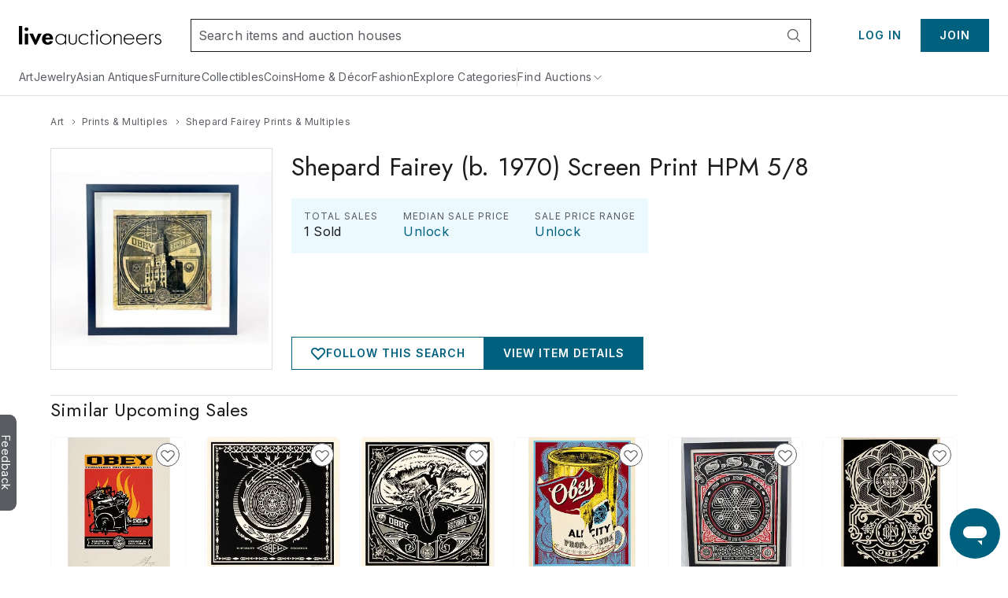

--- FILE ---
content_type: text/html;charset=UTF-8
request_url: https://www.liveauctioneers.com/price-result/shepard-fairey-b-1970-screen-print-hpm-58/
body_size: 54409
content:
<!DOCTYPE html><html id="liveauctioneers" lang="en" translate="no"><head><link data-chunk="main" rel="preload" as="style" href="/dist/styles.4608062d8af65136.css">
<link data-chunk="main" rel="preload" as="script" href="/dist/styles.client.0c6d080859.js">
<link data-chunk="main" rel="preload" as="script" href="/dist/7693.client.85958bb43b.js">
<link data-chunk="main" rel="preload" as="script" href="/dist/4524.client.044c2db8bd.js">
<link data-chunk="main" rel="preload" as="script" href="/dist/5046.client.c6a0c9508d.js">
<link data-chunk="main" rel="preload" as="script" href="/dist/5487.client.63e7eec079.js">
<link data-chunk="main" rel="preload" as="script" href="/dist/3816.client.fc61343da2.js">
<link data-chunk="main" rel="preload" as="script" href="/dist/4915.client.a34bb3ec1e.js">
<link data-chunk="main" rel="preload" as="script" href="/dist/1623.client.b695d13284.js">
<link data-chunk="main" rel="preload" as="script" href="/dist/6218.client.07e4190069.js">
<link data-chunk="main" rel="preload" as="script" href="/dist/2922.client.f62dbe719b.js">
<link data-chunk="main" rel="preload" as="script" href="/dist/1181.client.a18eb284c3.js">
<link data-chunk="main" rel="preload" as="script" href="/dist/8655.client.8a19dc7b7d.js">
<link data-chunk="main" rel="preload" as="script" href="/dist/8301.client.1f62aa49ba.js">
<link data-chunk="main" rel="preload" as="script" href="/dist/4910.client.1fe755e7ed.js">
<link data-chunk="main" rel="preload" as="script" href="/dist/4403.client.f4f858b4f0.js">
<link data-chunk="main" rel="preload" as="script" href="/dist/8051.client.0008d734da.js">
<link data-chunk="main" rel="preload" as="script" href="/dist/8856.client.eed8b83bd4.js">
<link data-chunk="main" rel="preload" as="script" href="/dist/5954.client.339f9d7d7a.js">
<link data-chunk="main" rel="preload" as="script" href="/dist/9148.client.d152fb1011.js">
<link data-chunk="main" rel="preload" as="script" href="/dist/3808.client.63f84b5aa1.js">
<link data-chunk="main" rel="preload" as="script" href="/dist/7300.client.4d10319a4a.js">
<link data-chunk="main" rel="preload" as="script" href="/dist/375.client.6a006eb558.js">
<link data-chunk="main" rel="preload" as="script" href="/dist/865.client.e59d69a3f2.js">
<link data-chunk="main" rel="preload" as="script" href="/dist/47.client.7cae5e54bd.js">
<link data-chunk="main" rel="preload" as="script" href="/dist/9588.client.d2ded7126b.js">
<link data-chunk="main" rel="preload" as="script" href="/dist/2237.client.592aa0dadd.js">
<link data-chunk="main" rel="preload" as="script" href="/dist/6585.client.96889ec993.js">
<link data-chunk="main" rel="preload" as="script" href="/dist/4264.client.89129291f1.js">
<link data-chunk="main" rel="preload" as="script" href="/dist/8203.client.933d3398c2.js">
<link data-chunk="main" rel="preload" as="script" href="/dist/3750.client.aa504411ee.js">
<link data-chunk="main" rel="preload" as="script" href="/dist/4618.client.50903eab65.js">
<link data-chunk="main" rel="preload" as="script" href="/dist/8521.client.167aa00bc3.js">
<link data-chunk="main" rel="preload" as="script" href="/dist/main~0.client.67b63cc781.js">
<link data-chunk="main" rel="preload" as="script" href="/dist/main~1.client.f007b1a77d.js">
<link data-chunk="main" rel="preload" as="script" href="/dist/main~2.client.ed389806f9.js">
<link data-chunk="main" rel="preload" as="script" href="/dist/main~3.client.9b56b34b89.js">
<link data-chunk="main" rel="preload" as="script" href="/dist/main~4.client.a67faec1a2.js">
<link data-chunk="main" rel="preload" as="script" href="/dist/main~5.client.7341a3bc6d.js">
<link data-chunk="main" rel="preload" as="script" href="/dist/main~6.client.21e90b687d.js">
<link data-chunk="main" rel="preload" as="script" href="/dist/main~7.client.c4acea08ee.js">
<link data-chunk="main" rel="preload" as="script" href="/dist/main~8.client.e3b3a5dc8c.js">
<link data-chunk="main" rel="preload" as="script" href="/dist/main~9.client.aaa5b243a7.js">
<link data-chunk="main" rel="preload" as="script" href="/dist/main~10.client.6b555b201b.js">
<link data-chunk="pages-Catalog-CatalogPage" rel="preload" as="script" href="/dist/2355.client.a2efd798df.js">
<link data-chunk="pages-Catalog-CatalogPage" rel="preload" as="script" href="/dist/5198.client.59b0c9e68a.js">
<link data-chunk="pages-Catalog-CatalogPage" rel="preload" as="script" href="/dist/7028.client.038d231f0a.js">
<link data-chunk="pages-Catalog-CatalogPage" rel="preload" as="script" href="/dist/7206.client.51d7c70d32.js">
<link data-chunk="pages-Catalog-CatalogPage" rel="preload" as="script" href="/dist/1838.client.b6b8b332b2.js">
<link data-chunk="pages-Catalog-CatalogPage" rel="preload" as="script" href="/dist/3418.client.8125b83dcb.js">
<link data-chunk="pages-Catalog-CatalogPage" rel="preload" as="script" href="/dist/2095.client.20b27e131b.js">
<link data-chunk="pages-Catalog-CatalogPage" rel="preload" as="script" href="/dist/5960.client.99e85c8495.js">
<link data-chunk="pages-Catalog-CatalogPage" rel="preload" as="script" href="/dist/5196.client.0937df006d.js">
<link data-chunk="pages-Catalog-CatalogPage" rel="preload" as="script" href="/dist/6427.client.98c186bf75.js">
<link data-chunk="pages-Catalog-CatalogPage" rel="preload" as="script" href="/dist/pages-Catalog-CatalogPage.client.e081a239a3.js">
<link data-chunk="pages-Item-PriceResultsPage-PriceResultsPage" rel="preload" as="script" href="/dist/8966.client.c0b9566b49.js">
<link data-chunk="pages-Item-PriceResultsPage-PriceResultsPage" rel="preload" as="script" href="/dist/6912.client.2304c6e5a1.js">
<link data-chunk="pages-Item-PriceResultsPage-PriceResultsPage" rel="preload" as="script" href="/dist/3787.client.53962fe9df.js">
<link data-chunk="pages-Item-PriceResultsPage-PriceResultsPage" rel="preload" as="script" href="/dist/pages-Item-PriceResultsPage-PriceResultsPage.client.0f2932314e.js">
<link data-chunk="OnTheHuntModal-OnTheHuntModal" rel="preload" as="script" href="/dist/OnTheHuntModal-OnTheHuntModal.client.201d344ff1.js">
<link data-chunk="pages-BiddingConsole-BiddingConsolePage" rel="preload" as="script" href="/dist/react-spring-lightbox.client.57be514f37.js">
<link data-chunk="pages-BiddingConsole-BiddingConsolePage" rel="preload" as="script" href="/dist/6361.client.21ad174a41.js">
<link data-chunk="pages-BiddingConsole-BiddingConsolePage" rel="preload" as="script" href="/dist/4161.client.04f3d14134.js">
<link data-chunk="pages-BiddingConsole-BiddingConsolePage" rel="preload" as="script" href="/dist/4377.client.be333523c6.js">
<link data-chunk="pages-BiddingConsole-BiddingConsolePage" rel="preload" as="script" href="/dist/5490.client.7dc0540999.js">
<link data-chunk="pages-BiddingConsole-BiddingConsolePage" rel="preload" as="script" href="/dist/9999.client.8d66dd35b4.js">
<link data-chunk="pages-BiddingConsole-BiddingConsolePage" rel="preload" as="script" href="/dist/5971.client.3bdfd1af11.js">
<link data-chunk="pages-BiddingConsole-BiddingConsolePage" rel="preload" as="script" href="/dist/2183.client.1a414a3cfa.js">
<link data-chunk="pages-BiddingConsole-BiddingConsolePage" rel="preload" as="script" href="/dist/3197.client.58ad34609a.js">
<link data-chunk="pages-BiddingConsole-BiddingConsolePage" rel="preload" as="script" href="/dist/4850.client.e996ef02ab.js">
<link data-chunk="pages-BiddingConsole-BiddingConsolePage" rel="preload" as="script" href="/dist/3840.client.eb0359b64e.js">
<link data-chunk="pages-BiddingConsole-BiddingConsolePage" rel="preload" as="script" href="/dist/7976.client.cb98088ed1.js">
<link data-chunk="pages-BiddingConsole-BiddingConsolePage" rel="preload" as="script" href="/dist/1318.client.458419a272.js">
<link data-chunk="pages-BiddingConsole-BiddingConsolePage" rel="preload" as="script" href="/dist/3350.client.85ee6f2765.js">
<link data-chunk="pages-BiddingConsole-BiddingConsolePage" rel="preload" as="script" href="/dist/pages-BiddingConsole-BiddingConsolePage.client.4406cffa45.js">
<link data-chunk="pages-Item-ItemPageRefactored-ItemPageRefactored" rel="preload" as="script" href="/dist/7112.client.8a130db049.js">
<link data-chunk="pages-Item-ItemPageRefactored-ItemPageRefactored" rel="preload" as="script" href="/dist/1197.client.4162d26dcc.js">
<link data-chunk="pages-Item-ItemPageRefactored-ItemPageRefactored" rel="preload" as="script" href="/dist/3290.client.3ad3dc52b0.js">
<link data-chunk="pages-Item-ItemPageRefactored-ItemPageRefactored" rel="preload" as="script" href="/dist/9747.client.1d98ea4238.js">
<link data-chunk="pages-Item-ItemPageRefactored-ItemPageRefactored" rel="preload" as="script" href="/dist/9329.client.a831cbfba6.js">
<link data-chunk="pages-Item-ItemPageRefactored-ItemPageRefactored" rel="preload" as="script" href="/dist/3842.client.2569624bf3.js">
<link data-chunk="pages-Item-ItemPageRefactored-ItemPageRefactored" rel="preload" as="script" href="/dist/984.client.aa48d142f2.js">
<link data-chunk="pages-Item-ItemPageRefactored-ItemPageRefactored" rel="preload" as="script" href="/dist/4733.client.099c49dda2.js">
<link data-chunk="pages-Item-ItemPageRefactored-ItemPageRefactored" rel="preload" as="script" href="/dist/6821.client.ee0dd1bf5b.js">
<link data-chunk="pages-Item-ItemPageRefactored-ItemPageRefactored" rel="preload" as="script" href="/dist/pages-Item-ItemPageRefactored-ItemPageRefactored.client.328556fc34.js">
<link data-chunk="pages-AuthSSORedirectPage-AuthSSORedirectPage" rel="preload" as="script" href="/dist/pages-AuthSSORedirectPage-AuthSSORedirectPage.client.b6cf108ba0.js">
<link data-chunk="pages-Home-HomePage" rel="preload" as="script" href="/dist/9488.client.bea36bd209.js">
<link data-chunk="pages-Home-HomePage" rel="preload" as="script" href="/dist/2340.client.9819b6945f.js">
<link data-chunk="pages-Home-HomePage" rel="preload" as="script" href="/dist/1045.client.a5affcf3da.js">
<link data-chunk="pages-Home-HomePage" rel="preload" as="script" href="/dist/pages-Home-HomePage.client.2d59fd575a.js">
<link data-chunk="pages-NotFound-NotFound" rel="preload" as="script" href="/dist/pages-NotFound-NotFound.client.79ba8cb640.js">
<link data-chunk="pages-Search-CategorySearch-CategorySearchPageContainer" rel="preload" as="script" href="/dist/7700.client.db83d42ad0.js">
<link data-chunk="pages-Search-CategorySearch-CategorySearchPageContainer" rel="preload" as="script" href="/dist/5602.client.a4af267b69.js">
<link data-chunk="pages-Search-CategorySearch-CategorySearchPageContainer" rel="preload" as="script" href="/dist/414.client.3d183740c5.js">
<link data-chunk="pages-Search-CategorySearch-CategorySearchPageContainer" rel="preload" as="script" href="/dist/4407.client.5f8c5589cd.js">
<link data-chunk="pages-Search-CategorySearch-CategorySearchPageContainer" rel="preload" as="script" href="/dist/pages-Search-CategorySearch-CategorySearchPageContainer.client.259b1f754a.js">
<link data-chunk="pages-SearchPageSimplified-SearchPageSimplified" rel="preload" as="script" href="/dist/pages-SearchPageSimplified-SearchPageSimplified.client.a13366f664.js">
<link data-chunk="pages-Seller-SellerPageContainer" rel="preload" as="script" href="/dist/1236.client.ea3f688034.js">
<link data-chunk="pages-Seller-SellerPageContainer" rel="preload" as="script" href="/dist/pages-Seller-SellerPageContainer.client.b7eba0ea93.js">
<link data-chunk="pages-WonItems-WonItemsPageContainer" rel="preload" as="script" href="/dist/895.client.1b46197687.js">
<link data-chunk="pages-WonItems-WonItemsPageContainer" rel="preload" as="script" href="/dist/pages-WonItems-WonItemsPageContainer.client.4a7091a925.js">
<link data-chunk="pages-CheckoutATG-CheckoutPageATG" rel="preload" as="script" href="/dist/6097.client.3306acee1c.js">
<link data-chunk="pages-CheckoutATG-CheckoutPageATG" rel="preload" as="script" href="/dist/8458.client.5bbe157587.js">
<link data-chunk="pages-CheckoutATG-CheckoutPageATG" rel="preload" as="script" href="/dist/6932.client.fa3c2ca9da.js">
<link data-chunk="pages-CheckoutATG-CheckoutPageATG" rel="preload" as="script" href="/dist/8564.client.b0c1c05c60.js">
<link data-chunk="pages-CheckoutATG-CheckoutPageATG" rel="preload" as="script" href="/dist/1.client.0acf7761cd.js">
<link data-chunk="pages-CheckoutATG-CheckoutPageATG" rel="preload" as="script" href="/dist/pages-CheckoutATG-CheckoutPageATG.client.45995a9998.js">
<link data-chunk="pages-AuctionResults-AuctionResultsPage" rel="preload" as="script" href="/dist/3216.client.cd66a9778e.js">
<link data-chunk="pages-AuctionResults-AuctionResultsPage" rel="preload" as="script" href="/dist/pages-AuctionResults-AuctionResultsPage.client.4e15bdb380.js">
<link data-chunk="pages-LoginRedirect-LoginRedirectPage" rel="preload" as="script" href="/dist/pages-LoginRedirect-LoginRedirectPage.client.7023aee4cd.js">
<link data-chunk="pages-Discover-DiscoverPage" rel="preload" as="script" href="/dist/537.client.9f6e7ffd3e.js">
<link data-chunk="pages-Discover-DiscoverPage" rel="preload" as="script" href="/dist/pages-Discover-DiscoverPage.client.9115124457.js">
<link data-chunk="pages-Consignments-ConsignmentsPageContainer" rel="preload" as="script" href="/dist/pages-Consignments-ConsignmentsPageContainer.client.86afea8eb7.js">
<link data-chunk="pages-MyItems-MyFavorites-MyFavoritesPage" rel="preload" as="script" href="/dist/4925.client.bd34de93fa.js">
<link data-chunk="pages-MyItems-MyFavorites-MyFavoritesPage" rel="preload" as="script" href="/dist/2520.client.92a0d5e37e.js">
<link data-chunk="pages-MyItems-MyFavorites-MyFavoritesPage" rel="preload" as="script" href="/dist/pages-MyItems-MyFavorites-MyFavoritesPage.client.f88ea05b6b.js">
<link data-chunk="TaxExempt-TaxExemptModal" rel="preload" as="script" href="/dist/TaxExempt-TaxExemptModal.client.56747e538b.js">
<link data-chunk="pages-Ratings-RatingsPageContainer" rel="preload" as="script" href="/dist/8881.client.18ee9f3faf.js">
<link data-chunk="pages-Ratings-RatingsPageContainer" rel="preload" as="script" href="/dist/3198.client.3f7fbadc98.js">
<link data-chunk="pages-Ratings-RatingsPageContainer" rel="preload" as="script" href="/dist/pages-Ratings-RatingsPageContainer.client.7ec99c1d27.js">
<link data-chunk="pages-RecentItems-RecentItemsPage" rel="preload" as="script" href="/dist/1537.client.0d50874176.js">
<link data-chunk="pages-RecentItems-RecentItemsPage" rel="preload" as="script" href="/dist/pages-RecentItems-RecentItemsPage.client.6a532829fb.js">
<link data-chunk="pages-ForYou-ForYouPageContainer-ForYouPageContainer" rel="preload" as="script" href="/dist/pages-ForYou-ForYouPageContainer-ForYouPageContainer.client.01066408b9.js">
<link data-chunk="pages-PasswordReset-PasswordResetPageContainer" rel="preload" as="script" href="/dist/pages-PasswordReset-PasswordResetPageContainer.client.11fef4b68e.js">
<link data-chunk="pages-TermsAndConditions-TermsAndConditionsPage" rel="preload" as="script" href="/dist/pages-TermsAndConditions-TermsAndConditionsPage.client.95e253031f.js">
<link data-chunk="pages-AuctionCalendar-AuctionCalendarPageContainer" rel="preload" as="script" href="/dist/9399.client.cac53ea2aa.js">
<link data-chunk="pages-AuctionCalendar-AuctionCalendarPageContainer" rel="preload" as="script" href="/dist/1669.client.d4c7cf2e15.js">
<link data-chunk="pages-AuctionCalendar-AuctionCalendarPageContainer" rel="preload" as="script" href="/dist/pages-AuctionCalendar-AuctionCalendarPageContainer.client.9740e29354.js">
<link data-chunk="pages-Privacy-PrivacyPage" rel="preload" as="script" href="/dist/pages-Privacy-PrivacyPage.client.c311643705.js">
<link data-chunk="pages-AccountSettings-AccountSettingsPageContainer" rel="preload" as="script" href="/dist/2645.client.90d60ccb32.js">
<link data-chunk="pages-AccountSettings-AccountSettingsPageContainer" rel="preload" as="script" href="/dist/7756.client.5c90c86395.js">
<link data-chunk="pages-AccountSettings-AccountSettingsPageContainer" rel="preload" as="script" href="/dist/pages-AccountSettings-AccountSettingsPageContainer.client.7c129ef8e4.js">
<link data-chunk="pages-Notifications-NotificationsPage" rel="preload" as="script" href="/dist/4950.client.75c88421ea.js">
<link data-chunk="pages-Notifications-NotificationsPage" rel="preload" as="script" href="/dist/pages-Notifications-NotificationsPage.client.00ed239783.js">
<link data-chunk="pages-Storefront-StorefrontPageContainer" rel="preload" as="script" href="/dist/2397.client.a64daafb85.js">
<link data-chunk="pages-Storefront-StorefrontPageContainer" rel="preload" as="script" href="/dist/pages-Storefront-StorefrontPageContainer.client.c07239a25b.js">
<link data-chunk="pages-SellerReviews-SellerReviewsPage" rel="preload" as="script" href="/dist/pages-SellerReviews-SellerReviewsPage.client.7fa90ede1f.js">
<link data-chunk="pages-AuctionsNearMe-AuctionsNearMePageNew" rel="preload" as="script" href="/dist/9696.client.23d9e3f71e.js">
<link data-chunk="pages-AuctionsNearMe-AuctionsNearMePageNew" rel="preload" as="script" href="/dist/pages-AuctionsNearMe-AuctionsNearMePageNew.client.ee34a382ad.js">
<link data-chunk="pages-MyItems-MyBids-MyBidsPage" rel="preload" as="script" href="/dist/5025.client.35e938a2dc.js">
<link data-chunk="pages-MyItems-MyBids-MyBidsPage" rel="preload" as="script" href="/dist/pages-MyItems-MyBids-MyBidsPage.client.4a6e2fd4d5.js">
<link data-chunk="pages-HowAuctionsWork-HowAuctionsWorkPage" rel="preload" as="script" href="/dist/9258.client.499c58f550.js">
<link data-chunk="pages-HowAuctionsWork-HowAuctionsWorkPage" rel="preload" as="script" href="/dist/pages-HowAuctionsWork-HowAuctionsWorkPage.client.798a3580bd.js">
<link data-chunk="pages-DeleteAccount-DeleteAccountPage" rel="preload" as="script" href="/dist/pages-DeleteAccount-DeleteAccountPage.client.4930a53579.js">
<link data-chunk="pages-AboutUs-AboutUsPage" rel="preload" as="script" href="/dist/pages-AboutUs-AboutUsPage.client.8a4352356c.js">
<link data-chunk="pages-SellerDirectory-SellerDirectoryPage" rel="preload" as="script" href="/dist/pages-SellerDirectory-SellerDirectoryPage.client.fe8cf7fd5c.js">
<link data-chunk="pages-ImageCarouselPopout-ImageCarouselPopoutPage" rel="preload" as="script" href="/dist/pages-ImageCarouselPopout-ImageCarouselPopoutPage.client.2dac26c739.js">
<link data-chunk="pages-DiscoverCategories-DiscoverCategories" rel="preload" as="script" href="/dist/pages-DiscoverCategories-DiscoverCategories.client.521d42c413.js">
<link data-chunk="pages-Terminology-TerminologyPage" rel="preload" as="script" href="/dist/pages-Terminology-TerminologyPage.client.868b305af1.js">
<link data-chunk="pages-TermsAndConditions-TermsAndConditionsPaymentsPage" rel="preload" as="script" href="/dist/pages-TermsAndConditions-TermsAndConditionsPaymentsPage.client.596d420f96.js">
<link data-chunk="pages-FeaturedCatalogs-FeaturedCatalogsPage" rel="preload" as="script" href="/dist/pages-FeaturedCatalogs-FeaturedCatalogsPage.client.0dd9d3ad06.js">
<link data-chunk="pages-Checkout-CheckoutPage" rel="preload" as="script" href="/dist/8836.client.d1af5586c8.js">
<link data-chunk="pages-Checkout-CheckoutPage" rel="preload" as="script" href="/dist/pages-Checkout-CheckoutPage.client.9e76d8711b.js">
<link data-chunk="pages-AuctionVideo-AuctionVideoPage" rel="preload" as="script" href="/dist/pages-AuctionVideo-AuctionVideoPage.client.abea467b56.js">
<link data-chunk="pages-Messages-MessengerPage" rel="preload" as="script" href="/dist/7236.client.6f062965bb.js">
<link data-chunk="pages-Messages-MessengerPage" rel="preload" as="script" href="/dist/6366.client.55581bf527.js">
<link data-chunk="pages-Messages-MessengerPage" rel="preload" as="script" href="/dist/4171.client.59c6eb339c.js">
<link data-chunk="pages-Messages-MessengerPage" rel="preload" as="script" href="/dist/9207.client.5340aa6961.js">
<link data-chunk="pages-Messages-MessengerPage" rel="preload" as="script" href="/dist/244.client.89eb67b515.js">
<link data-chunk="pages-Messages-MessengerPage" rel="preload" as="script" href="/dist/pages-Messages-MessengerPage.client.c039a98fc2.js">
<link data-chunk="pages-Review-ReviewPageContainer" rel="preload" as="script" href="/dist/pages-Review-ReviewPageContainer.client.33c2d0f056.js">
<link data-chunk="pages-CatalogTerms-CatalogTermsPage" rel="preload" as="script" href="/dist/pages-CatalogTerms-CatalogTermsPage.client.2bc60a3190.js">
<link data-chunk="pages-Item-ItemPage-ItemPage" rel="preload" as="script" href="/dist/3165.client.390ca9679b.js">
<link data-chunk="pages-Item-ItemPage-ItemPage" rel="preload" as="script" href="/dist/pages-Item-ItemPage-ItemPage.client.6c9d9eae59.js"><meta charSet="utf-8"/><meta content="width=device-width, initial-scale=1" name="viewport"/><script async="" data-cbid="c077ba95-3c08-4745-a846-e413945b01d4" id="Cookiebot" src="https://consent.cookiebot.com/uc.js"></script><link href="https://fonts.googleapis.com" rel="preconnect"/><link crossorigin="anonymous" href="https://fonts.gstatic.com" rel="preconnect"/><link href="https://item-api-prod.liveauctioneers.com" rel="preconnect"/><link href="https://mainhost-prod.liveauctioneers.com" rel="preconnect"/><link href="https://dante-prod.liveauctioneers.com" rel="preconnect"/><link href="https://telegram-prod.liveauctioneers.com" rel="preconnect"/><link href="https://api-prod.liveauctioneers.com" rel="preconnect"/><link href="https://api.liveauctioneers.com" rel="preconnect"/><link href="https://api.sail-personalize.com" rel="preconnect"/><link href="https://s3.amazonaws.com" rel="preconnect"/><link href="https://static.criteo.net" rel="preconnect"/><link href="https://www.google-analytics.com" rel="preconnect"/><link href="https://ps.pndsn.com" rel="preconnect"/><link href="https://cdn.lr-ingest.io" rel="preconnect"/><link href="https://p1.liveauctioneers.com" rel="preconnect"/><link href="https://images.liveauctioneers.com" rel="preconnect"/><link href="https://api.sail-track.com" rel="dns-prefetch"/><link href="https://api.segment.io" rel="dns-prefetch"/><link href="https://cdn.segment.com" rel="dns-prefetch"/><link href="https://www.googletagmanager.com" rel="dns-prefetch"/><meta content="text/html; charset=UTF-8" http-equiv="content-type"/><meta content="OIowEFHsSqgGhV2lREsoKPEN6Q3CjX0z504_iucBf5M" name="google-site-verification"/><meta content="yes" name="mobile-web-app-capable"/><meta content="yes" name="apple-mobile-web-app-capable"/><meta content="black" name="apple-mobile-web-app-status-bar-style"/><meta content="LiveAuctioneers" name="application-name"/><meta content="LiveAuctioneers" name="apple-mobile-web-app-title"/><style id="fontawesome-ssr-styles"></style><style data-styled="" data-styled-version="6.1.15">html{-webkit-font-smoothing:antialiased;-moz-osx-font-smoothing:grayscale;}/*!sc*/
body{margin:0;}/*!sc*/
main{display:block;}/*!sc*/
a{background-color:transparent;}/*!sc*/
img{border-style:none;}/*!sc*/
button,input,optgroup,select,textarea{font-family:inherit;font-size:100%;line-height:1.15;margin:0;}/*!sc*/
button,input{overflow:visible;}/*!sc*/
button,select{text-transform:none;}/*!sc*/
button,[type="button"],[type="reset"],[type="submit"]{-webkit-appearance:button;}/*!sc*/
button::-moz-focus-inner,[type="button"]::-moz-focus-inner,[type="reset"]::-moz-focus-inner,[type="submit"]::-moz-focus-inner{border-style:none;padding:0;}/*!sc*/
button:-moz-focusring,[type="button"]:-moz-focusring,[type="reset"]:-moz-focusring,[type="submit"]:-moz-focusring{outline:1px dotted ButtonText;}/*!sc*/
fieldset{padding:0.35em 0.75em 0.625em;}/*!sc*/
legend{box-sizing:border-box;color:inherit;display:table;max-width:100%;padding:0;white-space:normal;}/*!sc*/
progress{vertical-align:baseline;}/*!sc*/
textarea{overflow:auto;}/*!sc*/
[type="checkbox"],[type="radio"]{box-sizing:border-box;padding:0;}/*!sc*/
[type="number"]::-webkit-inner-spin-button,[type="number"]::-webkit-outer-spin-button{height:auto;}/*!sc*/
[type="search"]{-webkit-appearance:textfield;outline-offset:-2px;}/*!sc*/
[type="search"]::-webkit-search-decoration{-webkit-appearance:none;}/*!sc*/
::-webkit-file-upload-button{-webkit-appearance:button;font:inherit;}/*!sc*/
details{display:block;}/*!sc*/
summary{display:list-item;}/*!sc*/
*,::before,::after{box-sizing:border-box;}/*!sc*/
data-styled.g2[id="sc-global-eqQvYd1"]{content:"sc-global-eqQvYd1,"}/*!sc*/
.ZgTme{font-family:Inter;font-weight:600;font-size:16px;letter-spacing:0.5px;line-height:24px;color:#211614;color:#211614;}/*!sc*/
data-styled.g7[id="sc-jbAkgO"]{content:"ZgTme,"}/*!sc*/
.dhCgtn{font-family:Inter;font-weight:400;font-size:12px;letter-spacing:0.5px;line-height:18px;color:#595c61;}/*!sc*/
.diGkVP{font-family:Inter;font-weight:400;font-size:12px;letter-spacing:0.5px;line-height:18px;color:#211614;}/*!sc*/
data-styled.g13[id="sc-jUkaYT"]{content:"dhCgtn,diGkVP,"}/*!sc*/
.eTymiY{height:14px;width:14px;min-height:14px;min-width:14px;max-height:14px;max-width:14px;}/*!sc*/
data-styled.g14[id="sc-deSjom"]{content:"eTymiY,"}/*!sc*/
.dZJVpf{color:#00617f;cursor:pointer;text-decoration:underline;}/*!sc*/
.dZJVpf:hover{color:#0097ba;}/*!sc*/
@media print{.dZJVpf a[href]::after{content:none!important;}}/*!sc*/
data-styled.g69[id="sc-fcddXt"]{content:"dZJVpf,"}/*!sc*/
.bOYbCb{height:100%;width:100%;position:relative;}/*!sc*/
@media print{.bOYbCb{overflow:initial;}}/*!sc*/
data-styled.g79[id="AppJSX__StyledApp-sc-97fac373-0"]{content:"bOYbCb,"}/*!sc*/
.Skiul{height:100%;}/*!sc*/
@media (min-width:1241px){.Skiul{margin:0 auto;}}/*!sc*/
@media print{.Skiul{width:100%;height:100%;position:absolute;top:0;bottom:0;margin:auto;margin-top:0!important;}}/*!sc*/
data-styled.g80[id="AppJSX__StyledAppContent-sc-97fac373-1"]{content:"Skiul,"}/*!sc*/
.eSJvXj{background-color:#595c61;border-top-left-radius:9px;border-top-right-radius:9px;bottom:118px;color:#fff;cursor:pointer;height:28px;position:fixed;left:-54px;text-align:center;text-decoration:none;transform:rotate(90deg);transition:all 100ms ease-in-out;width:122px;z-index:1000;font-family:Inter;font-weight:400;padding-top:3px;padding-bottom:8px;border:none;font-size:14px;}/*!sc*/
.eSJvXj:hover{left:-47px;}/*!sc*/
@media print{.eSJvXj{display:none;}}/*!sc*/
data-styled.g105[id="sc-jqGXpJ"]{content:"eSJvXj,"}/*!sc*/
.cAixMt{display:inline-flex;align-items:center;}/*!sc*/
data-styled.g180[id="FormattedCurrency__StyledFormattedCurrency-sc-f434012a-0"]{content:"cAixMt,"}/*!sc*/
.yVKAf{margin-left:7px;}/*!sc*/
data-styled.g181[id="FormattedCurrency__StyledFormattedPreferredCurrency-sc-f434012a-1"]{content:"yVKAf,"}/*!sc*/
.iLcwvR{flex:0 0 auto;display:inline-flex;justify-content:center;align-items:center;position:relative;height:18px;}/*!sc*/
data-styled.g285[id="sc-fkXaGc"]{content:"iLcwvR,"}/*!sc*/
.fygVkO{text-decoration:none;display:inline-flex;justify-content:center;align-items:center;height:18px;}/*!sc*/
.fygVkO:hover{text-decoration:underline;}/*!sc*/
.fygVkO:hover span{color:#0097ba;}/*!sc*/
data-styled.g286[id="sc-bACthX"]{content:"fygVkO,"}/*!sc*/
.kcuCYp{display:flex;flex-direction:row;align-items:center;justify-content:flex-start;height:18px;}/*!sc*/
data-styled.g287[id="sc-duGFKm"]{content:"kcuCYp,"}/*!sc*/
.eJRni{margin:0 4px;width:14px;height:14px;flex:0 0 14px;}/*!sc*/
data-styled.g288[id="sc-egnSlO"]{content:"eJRni,"}/*!sc*/
.dUqgsS{margin:32px auto;width:calc(100% - 40px);max-width:1240px;}/*!sc*/
data-styled.g289[id="BreadcrumbWrapper__StyledBreadcrumbs-sc-329a14bd-0"]{content:"dUqgsS,"}/*!sc*/
.jLaIzB.jLaIzB.jLaIzB{text-transform:capitalize;}/*!sc*/
data-styled.g306[id="CatalogDate__CountdownSpan-sc-c6d2e122-0"]{content:"jLaIzB,"}/*!sc*/
.kZeezY{margin-left:4px;height:100%;}/*!sc*/
data-styled.g316[id="ItemCardPriceRow__StyledCaption-sc-5dea7e7f-0"]{content:"kZeezY,"}/*!sc*/
.boUHcb{color:#211614;display:flex;align-items:flex-start;}/*!sc*/
data-styled.g317[id="ItemCardPriceRow__StyledPriceLinkText-sc-5dea7e7f-1"]{content:"boUHcb,"}/*!sc*/
.jtnyIk{cursor:pointer;display:block;width:100%;height:100%;}/*!sc*/
data-styled.g365[id="ItemCardImage__ContainerLink-sc-77a09a22-0"]{content:"jtnyIk,"}/*!sc*/
.ilile{object-fit:contain;max-height:100%;max-width:100%;height:100%;width:100%;}/*!sc*/
data-styled.g366[id="ItemCardImage__StyledImage-sc-77a09a22-1"]{content:"ilile,"}/*!sc*/
.laVtPS{height:100%;width:100%;display:flex;align-items:center;justify-content:center;}/*!sc*/
@media (max-width:768px){.laVtPS{height:100%;width:100%;}}/*!sc*/
data-styled.g367[id="ItemCardImage__ItemCardImageContainer-sc-77a09a22-2"]{content:"laVtPS,"}/*!sc*/
</style><link data-chunk="main" rel="stylesheet" href="/dist/styles.4608062d8af65136.css" media="screen, print" type="text/css"/><script type="text/javascript">function generateUUID() { return "xxxxxxxx-xxxx-4xxx-yxxx-xxxxxxxxxxxx".replace(/[xy]/g, function (c) { var r = Math.random() * 16 | 0, v = c == "x" ? r : (r & 0x3 | 0x8); return v.toString(16); }); } (function () { function setSessionIdCookie() { var session_id = document.cookie.split(";").map(function (x) { return x.trim().split(/(=)/); }).reduce(function (a, b) { a[b[0]] = a[b[0]] ? a[b[0]] + ", " + b.slice(2).join("") : b.slice(2).join(""); return a; }, {})["_session_id"]; if (!session_id) { session_id = generateUUID(); var domain = window.location.hostname.split(".").splice(1, 2).join("."); document.cookie = "_session_id=" + session_id + "; domain=" + domain + "; path=/; secure"; } }  if (window.attachEvent) { window.attachEvent("onload", setSessionIdCookie); } else if (window.addEventListener) { window.addEventListener("load", setSessionIdCookie, false); } else { document.addEventListener("load", setSessionIdCookie, false); } })();</script><script defer="" src="https://ak.sail-horizon.com/spm/spm.v1.min.js"></script><script type="text/javascript">(function(c,l,a,r,i,t,y){ c[a]=c[a]||function(){(c[a].q=c[a].q||[]).push(arguments)}; t=l.createElement(r);t.async=1;t.src="https://www.clarity.ms/tag/"+i; y=l.getElementsByTagName(r)[0];y.parentNode.insertBefore(t,y); })(window, document, "clarity", "script", "otvdbb7ca8");</script><script type="text/javascript">if (typeof fbq === 'undefined') { !function(f,b,e,v,n,t,s) {if(f.fbq)return;n=f.fbq=function(){n.callMethod? n.callMethod.apply(n,arguments):n.queue.push(arguments)}; if(!f._fbq)f._fbq=n;n.push=n;n.loaded=!0;n.version='2.0'; n.queue=[];t=b.createElement(e);t.async=!0; t.src=v;s=b.getElementsByTagName(e)[0]; s.parentNode.insertBefore(t,s)}(window, document,'script', 'https://connect.facebook.net/en_US/fbevents.js'); fbq('init', 992512390846699); }</script><noscript><img height="1" src="https://www.facebook.com/tr?id=992512390846699&amp;ev=PageView&amp;noscript=1" style="display:none" width="1"/></noscript><title data-rh="true">Shepard Fairey (b. 1970) Screen Print Hpm 5/8</title><meta data-rh="true" content="#0097ba" name="msapplication-TileColor"/><meta data-rh="true" content="#0097ba" name="theme-color"/><meta data-rh="true" content="en_US" property="og:locale"/><meta data-rh="true" content="website" property="og:type"/><meta data-rh="true" content="US" name="twitter:app:country"/><meta data-rh="true" content="com.liveauctioneers.and" name="twitter:app:id:googleplay"/><meta data-rh="true" content="321243082" name="twitter:app:id:ipad"/><meta data-rh="true" content="321243082" name="twitter:app:id:iphone"/><meta data-rh="true" content="LiveAuctioneers" name="twitter:app:name:googleplay"/><meta data-rh="true" content="LiveAuctioneers" name="twitter:app:name:ipad"/><meta data-rh="true" content="LiveAuctioneers" name="twitter:app:name:iphone"/><meta data-rh="true" content="https://play.google.com/store/apps/details?id=com.liveauctioneers.and" name="twitter:app:url:googleplay"/><meta data-rh="true" content="https://itunes.apple.com/us/app/live-auctions/id321243082" name="twitter:app:url:ipad"/><meta data-rh="true" content="https://itunes.apple.com/us/app/live-auctions/id321243082" name="twitter:app:url:iphone"/><meta data-rh="true" content="summary_large_image" name="twitter:card"/><meta data-rh="true" content="liveauctioneers.com" name="twitter:domain"/><meta data-rh="true" content="@liveauctioneers" name="twitter:site"/><meta data-rh="true" content="Shepard Fairey, Obey Records Recording &amp; Broadcasting, 2010. Screen print: 12 x 12 in. 5/8. Signed, numbered and dated " name="description"/><meta data-rh="true" content="Shepard Fairey, Obey Records Recording &amp; Broadcasting, 2010. Screen print: 12 x 12 in. 5/8. Signed, numbered and dated " property="og:description"/><meta data-rh="true" content="Shepard Fairey (b. 1970) Screen Print Hpm 5/8" property="og:title"/><meta data-rh="true" content="https://www.liveauctioneers.com/c/screens/26883/" property="og:url"/><meta data-rh="true" content="https://p1.liveauctioneers.com/5885/206809/105033135_1_x.jpg?height=512&amp;quality=70&amp;version=1623045526" property="og:image"/><meta data-rh="true" content="https://p1.liveauctioneers.com/5885/206809/105033135_1_x.jpg?height=512&amp;quality=70&amp;version=1623045526" property="og:image:secure_url"/><meta data-rh="true" content="Shepard Fairey, Obey Records Recording &amp; Broadcasting, 2010. Screen print: 12 x 12 in. 5/8. Signed, numbered and dated " name="twitter:description"/><meta data-rh="true" content="Shepard Fairey (b. 1970) Screen Print Hpm 5/8" name="twitter:title"/><meta data-rh="true" content="https://p1.liveauctioneers.com/5885/206809/105033135_1_x.jpg?height=512&amp;quality=70&amp;version=1623045526" name="twitter:image"/><meta data-rh="true" property="og:image:height"/><meta data-rh="true" property="og:image:width"/><meta data-rh="true" content="LiveAuctioneers" property="og:site_name"/><link data-rh="true" href="https://www.liveauctioneers.com/price-result/shepard-fairey-b-1970-screen-print-hpm-58/" hrefLang="en" rel="alternate"/><link data-rh="true" href="https://www.liveauctioneers.com/en-gb/price-result/shepard-fairey-b-1970-screen-print-hpm-58/" hrefLang="en-gb" rel="alternate"/><link data-rh="true" href="https://www.liveauctioneers.com/price-result/shepard-fairey-b-1970-screen-print-hpm-58/" hrefLang="x-default" rel="alternate"/><link data-rh="true" href="/public-assets/apple-touch-icon.png" rel="apple-touch-icon" sizes="180x180"/><link data-rh="true" href="/public-assets/favicon-32x32.png" rel="icon" sizes="32x32" type="image/png"/><link data-rh="true" href="/public-assets/favicon-16x16.png" rel="icon" sizes="16x16" type="image/png"/><link data-rh="true" href="/public-assets/site.webmanifest" rel="manifest"/><link data-rh="true" href="https://www.liveauctioneers.com/c/screens/26883/" rel="canonical"/><link data-rh="true" as="image" href="https://p1.liveauctioneers.com/5885/206809/105033135_1_x.jpg?height=282&amp;quality=95&amp;sharpen=true&amp;version=1623045526&amp;width=282" rel="preload"/><script data-rh="true" type="application/ld+json">{"@context":"https://schema.org","@type":"BreadcrumbList","itemListElement":[{"@type":"ListItem","item":{"@id":"https://www.liveauctioneers.com","name":"Home"},"position":0},{"@type":"ListItem","item":{"@id":"https://www.liveauctioneers.com/c/art/1/","name":"Art"},"position":1},{"@type":"ListItem","item":{"@id":"https://www.liveauctioneers.com/c/prints-and-multiples/12/","name":"Prints & Multiples"},"position":2},{"@type":"ListItem","item":{"@id":"https://www.liveauctioneers.com/price-result/shepard-fairey-b-1970-screen-print-hpm-58/","name":"Shepard Fairey (b. 1970) Screen Print Hpm 5/8"},"position":3}]}</script><script data-rh="true" type="application/ld+json">{"@context":"https://schema.org","@type":"ItemList","itemListElement":[{"@type":"ListItem","item":{"@type":"Product","description":"Shepard Fairey (b. 1970) Print & Destroy, 2016 Screenprint in colors on wove paper 13 x 10 inches (33.0 x 25.4 cm) (sheet) A.P&perio","image":{"@type":"ImageObject","author":{"@type":"Organization","name":"LiveAuctioneers","url":"https://www.liveauctioneers.com"},"contentUrl":"https://p1.liveauctioneers.com/906/402987/223733967_1_x.jpg?height=512&quality=70&version=1767888815","copyrightHolder":"LiveAuctioneers","copyrightNotice":"LiveAuctioneers","creator":{"@type":"Organization","name":"LiveAuctioneers","url":"https://www.liveauctioneers.com"},"creditText":"Heritage Auctions","description":"Shepard Fairey (b. 1970) Print & Destroy, 2016 Screenprint in colors on wove paper 13 x 10 inches (33.0 x 25.4 cm) (sheet) A.P&perio","fileFormat":"image/jpeg","height":282,"mainEntityOfPage":"https://www.liveauctioneers.com/item/223733967_shepard-fairey-b-1970-print-and-destroy-2016-s-dallas-tx","name":"Shepard Fairey (b. 1970) Print & Destroy, 2016 S main image","representativeOfPage":true,"sourceOrganization":"LiveAuctioneers","thumbnailUrl":"https://p1.liveauctioneers.com/906/402987/223733967_1_x.jpg?height=512&quality=70&version=1767888815","uploadDate":"2021-06-27","URL":"https://p1.liveauctioneers.com/906/402987/223733967_1_x.jpg?height=512&quality=70&version=1767888815","width":282},"name":"Shepard Fairey (b. 1970) Print & Destroy, 2016 S","offers":{"@type":"Offer","availability":"https://schema.org/InStock","price":"100","priceCurrency":"USD","seller":{"@type":"Organization","name":"Heritage Auctions","url":"https://www.liveauctioneers.com/auctioneer/906//"},"url":"https://www.liveauctioneers.com/item/223733967_shepard-fairey-b-1970-print-and-destroy-2016-s-dallas-tx","validFrom":"2021-06-27","validThrough":"2026-02-02"},"organization":{"@context":"https://schema.org","@type":"Organization","aggregateRating":{"@type":"AggregateRating","bestRating":5,"ratingValue":"4.3","reviewCount":567,"worstRating":1},"name":"Heritage Auctions","review":[{"@type":"Review","author":{"@type":"Organization","name":"LiveAuctioneers"},"reviewRating":{"@type":"Rating","bestRating":5,"ratingValue":"4.3","worstRating":1}}],"url":"https://www.liveauctioneers.com/seller/906"},"sku":"223733967"},"position":1},{"@type":"ListItem","item":{"@type":"Product","description":"Shepard Fairey (b. 1970) Billboard, 2011 Screenprint in colors on Cream Speckletone paper 24 x 18 inches (61.0 x 45.7 cm) (sheet) Ed. 15","image":{"@type":"ImageObject","author":{"@type":"Organization","name":"LiveAuctioneers","url":"https://www.liveauctioneers.com"},"contentUrl":"https://p1.liveauctioneers.com/906/402987/223733309_1_x.jpg?height=512&quality=70&version=1767888815","copyrightHolder":"LiveAuctioneers","copyrightNotice":"LiveAuctioneers","creator":{"@type":"Organization","name":"LiveAuctioneers","url":"https://www.liveauctioneers.com"},"creditText":"Heritage Auctions","description":"Shepard Fairey (b. 1970) Billboard, 2011 Screenprint in colors on Cream Speckletone paper 24 x 18 inches (61.0 x 45.7 cm) (sheet) Ed. 15","fileFormat":"image/jpeg","height":282,"mainEntityOfPage":"https://www.liveauctioneers.com/item/223733309_shepard-fairey-b-1970-billboard-2011-screenp-dallas-tx","name":"Shepard Fairey (b. 1970) Billboard, 2011 Screenp main image","representativeOfPage":true,"sourceOrganization":"LiveAuctioneers","thumbnailUrl":"https://p1.liveauctioneers.com/906/402987/223733309_1_x.jpg?height=512&quality=70&version=1767888815","uploadDate":"2021-06-27","URL":"https://p1.liveauctioneers.com/906/402987/223733309_1_x.jpg?height=512&quality=70&version=1767888815","width":282},"name":"Shepard Fairey (b. 1970) Billboard, 2011 Screenp","offers":{"@type":"Offer","availability":"https://schema.org/InStock","price":"100","priceCurrency":"USD","seller":{"@type":"Organization","name":"Heritage Auctions","url":"https://www.liveauctioneers.com/auctioneer/906//"},"url":"https://www.liveauctioneers.com/item/223733309_shepard-fairey-b-1970-billboard-2011-screenp-dallas-tx","validFrom":"2021-06-27","validThrough":"2026-02-02"},"organization":{"@context":"https://schema.org","@type":"Organization","aggregateRating":{"@type":"AggregateRating","bestRating":5,"ratingValue":"4.3","reviewCount":567,"worstRating":1},"name":"Heritage Auctions","review":[{"@type":"Review","author":{"@type":"Organization","name":"LiveAuctioneers"},"reviewRating":{"@type":"Rating","bestRating":5,"ratingValue":"4.3","worstRating":1}}],"url":"https://www.liveauctioneers.com/seller/906"},"sku":"223733309"},"position":2},{"@type":"ListItem","item":{"@type":"Product","description":"Shepard Fairey (b. 1970) Nico, 2010 Screenprint in colors on Cream Speckletone paper 24 x 18 inches (61.0 x 45.7 cm) (sheet) Ed. 59/","image":{"@type":"ImageObject","author":{"@type":"Organization","name":"LiveAuctioneers","url":"https://www.liveauctioneers.com"},"contentUrl":"https://p1.liveauctioneers.com/906/402987/223733290_1_x.jpg?height=512&quality=70&version=1767888815","copyrightHolder":"LiveAuctioneers","copyrightNotice":"LiveAuctioneers","creator":{"@type":"Organization","name":"LiveAuctioneers","url":"https://www.liveauctioneers.com"},"creditText":"Heritage Auctions","description":"Shepard Fairey (b. 1970) Nico, 2010 Screenprint in colors on Cream Speckletone paper 24 x 18 inches (61.0 x 45.7 cm) (sheet) Ed. 59/","fileFormat":"image/jpeg","height":282,"mainEntityOfPage":"https://www.liveauctioneers.com/item/223733290_shepard-fairey-b-1970-nico-2010-screenprint-dallas-tx","name":"Shepard Fairey (b. 1970) Nico, 2010 Screenprint main image","representativeOfPage":true,"sourceOrganization":"LiveAuctioneers","thumbnailUrl":"https://p1.liveauctioneers.com/906/402987/223733290_1_x.jpg?height=512&quality=70&version=1767888815","uploadDate":"2021-06-27","URL":"https://p1.liveauctioneers.com/906/402987/223733290_1_x.jpg?height=512&quality=70&version=1767888815","width":282},"name":"Shepard Fairey (b. 1970) Nico, 2010 Screenprint","offers":{"@type":"Offer","availability":"https://schema.org/InStock","price":"100","priceCurrency":"USD","seller":{"@type":"Organization","name":"Heritage Auctions","url":"https://www.liveauctioneers.com/auctioneer/906//"},"url":"https://www.liveauctioneers.com/item/223733290_shepard-fairey-b-1970-nico-2010-screenprint-dallas-tx","validFrom":"2021-06-27","validThrough":"2026-02-02"},"organization":{"@context":"https://schema.org","@type":"Organization","aggregateRating":{"@type":"AggregateRating","bestRating":5,"ratingValue":"4.3","reviewCount":567,"worstRating":1},"name":"Heritage Auctions","review":[{"@type":"Review","author":{"@type":"Organization","name":"LiveAuctioneers"},"reviewRating":{"@type":"Rating","bestRating":5,"ratingValue":"4.3","worstRating":1}}],"url":"https://www.liveauctioneers.com/seller/906"},"sku":"223733290"},"position":3},{"@type":"ListItem","item":{"@type":"Product","description":"Shepard Fairey (b. 1970) Nico, 2010 Screenprint in colors on Cream Speckletone paper 24 x 18 inches (61.0 x 45.7 cm) (sheet) Ed. 353&sol","image":{"@type":"ImageObject","author":{"@type":"Organization","name":"LiveAuctioneers","url":"https://www.liveauctioneers.com"},"contentUrl":"https://p1.liveauctioneers.com/906/402987/223733297_1_x.jpg?height=512&quality=70&version=1767888815","copyrightHolder":"LiveAuctioneers","copyrightNotice":"LiveAuctioneers","creator":{"@type":"Organization","name":"LiveAuctioneers","url":"https://www.liveauctioneers.com"},"creditText":"Heritage Auctions","description":"Shepard Fairey (b. 1970) Nico, 2010 Screenprint in colors on Cream Speckletone paper 24 x 18 inches (61.0 x 45.7 cm) (sheet) Ed. 353&sol","fileFormat":"image/jpeg","height":282,"mainEntityOfPage":"https://www.liveauctioneers.com/item/223733297_shepard-fairey-b-1970-nico-2010-screenprint-dallas-tx","name":"Shepard Fairey (b. 1970) Nico, 2010 Screenprint main image","representativeOfPage":true,"sourceOrganization":"LiveAuctioneers","thumbnailUrl":"https://p1.liveauctioneers.com/906/402987/223733297_1_x.jpg?height=512&quality=70&version=1767888815","uploadDate":"2021-06-27","URL":"https://p1.liveauctioneers.com/906/402987/223733297_1_x.jpg?height=512&quality=70&version=1767888815","width":282},"name":"Shepard Fairey (b. 1970) Nico, 2010 Screenprint","offers":{"@type":"Offer","availability":"https://schema.org/InStock","price":"100","priceCurrency":"USD","seller":{"@type":"Organization","name":"Heritage Auctions","url":"https://www.liveauctioneers.com/auctioneer/906//"},"url":"https://www.liveauctioneers.com/item/223733297_shepard-fairey-b-1970-nico-2010-screenprint-dallas-tx","validFrom":"2021-06-27","validThrough":"2026-02-02"},"organization":{"@context":"https://schema.org","@type":"Organization","aggregateRating":{"@type":"AggregateRating","bestRating":5,"ratingValue":"4.3","reviewCount":567,"worstRating":1},"name":"Heritage Auctions","review":[{"@type":"Review","author":{"@type":"Organization","name":"LiveAuctioneers"},"reviewRating":{"@type":"Rating","bestRating":5,"ratingValue":"4.3","worstRating":1}}],"url":"https://www.liveauctioneers.com/seller/906"},"sku":"223733297"},"position":4},{"@type":"ListItem","item":{"@type":"Product","description":"Shepard Fairey (b. 1970) Endless Power, 2014 Screenprint in colors on wove paper 34-1/4 x 24-1/4 inches (87 x 61.6 cm) (sheet) Ed. 25&s","image":{"@type":"ImageObject","author":{"@type":"Organization","name":"LiveAuctioneers","url":"https://www.liveauctioneers.com"},"contentUrl":"https://p1.liveauctioneers.com/906/402987/223734519_1_x.jpg?height=512&quality=70&version=1767888815","copyrightHolder":"LiveAuctioneers","copyrightNotice":"LiveAuctioneers","creator":{"@type":"Organization","name":"LiveAuctioneers","url":"https://www.liveauctioneers.com"},"creditText":"Heritage Auctions","description":"Shepard Fairey (b. 1970) Endless Power, 2014 Screenprint in colors on wove paper 34-1/4 x 24-1/4 inches (87 x 61.6 cm) (sheet) Ed. 25&s","fileFormat":"image/jpeg","height":282,"mainEntityOfPage":"https://www.liveauctioneers.com/item/223734519_shepard-fairey-b-1970-endless-power-2014-scr-dallas-tx","name":"Shepard Fairey (b. 1970) Endless Power, 2014 Scr main image","representativeOfPage":true,"sourceOrganization":"LiveAuctioneers","thumbnailUrl":"https://p1.liveauctioneers.com/906/402987/223734519_1_x.jpg?height=512&quality=70&version=1767888815","uploadDate":"2021-06-27","URL":"https://p1.liveauctioneers.com/906/402987/223734519_1_x.jpg?height=512&quality=70&version=1767888815","width":282},"name":"Shepard Fairey (b. 1970) Endless Power, 2014 Scr","offers":{"@type":"Offer","availability":"https://schema.org/InStock","price":"100","priceCurrency":"USD","seller":{"@type":"Organization","name":"Heritage Auctions","url":"https://www.liveauctioneers.com/auctioneer/906//"},"url":"https://www.liveauctioneers.com/item/223734519_shepard-fairey-b-1970-endless-power-2014-scr-dallas-tx","validFrom":"2021-06-27","validThrough":"2026-02-02"},"organization":{"@context":"https://schema.org","@type":"Organization","aggregateRating":{"@type":"AggregateRating","bestRating":5,"ratingValue":"4.3","reviewCount":567,"worstRating":1},"name":"Heritage Auctions","review":[{"@type":"Review","author":{"@type":"Organization","name":"LiveAuctioneers"},"reviewRating":{"@type":"Rating","bestRating":5,"ratingValue":"4.3","worstRating":1}}],"url":"https://www.liveauctioneers.com/seller/906"},"sku":"223734519"},"position":5},{"@type":"ListItem","item":{"@type":"Product","description":"Shepard Fairey (b. 1970) Visual Disobedience, 2016 Screenprint in colors on Cream Speckletone paper 24 x 18 inches (61.0 x 45.7 cm) (sheet) Ed&","image":{"@type":"ImageObject","author":{"@type":"Organization","name":"LiveAuctioneers","url":"https://www.liveauctioneers.com"},"contentUrl":"https://p1.liveauctioneers.com/906/402987/223734167_1_x.jpg?height=512&quality=70&version=1767888815","copyrightHolder":"LiveAuctioneers","copyrightNotice":"LiveAuctioneers","creator":{"@type":"Organization","name":"LiveAuctioneers","url":"https://www.liveauctioneers.com"},"creditText":"Heritage Auctions","description":"Shepard Fairey (b. 1970) Visual Disobedience, 2016 Screenprint in colors on Cream Speckletone paper 24 x 18 inches (61.0 x 45.7 cm) (sheet) Ed&","fileFormat":"image/jpeg","height":282,"mainEntityOfPage":"https://www.liveauctioneers.com/item/223734167_shepard-fairey-b-1970-visual-disobedience-20-dallas-tx","name":"Shepard Fairey (b. 1970) Visual Disobedience, 20 main image","representativeOfPage":true,"sourceOrganization":"LiveAuctioneers","thumbnailUrl":"https://p1.liveauctioneers.com/906/402987/223734167_1_x.jpg?height=512&quality=70&version=1767888815","uploadDate":"2021-06-27","URL":"https://p1.liveauctioneers.com/906/402987/223734167_1_x.jpg?height=512&quality=70&version=1767888815","width":282},"name":"Shepard Fairey (b. 1970) Visual Disobedience, 20","offers":{"@type":"Offer","availability":"https://schema.org/InStock","price":"100","priceCurrency":"USD","seller":{"@type":"Organization","name":"Heritage Auctions","url":"https://www.liveauctioneers.com/auctioneer/906//"},"url":"https://www.liveauctioneers.com/item/223734167_shepard-fairey-b-1970-visual-disobedience-20-dallas-tx","validFrom":"2021-06-27","validThrough":"2026-02-02"},"organization":{"@context":"https://schema.org","@type":"Organization","aggregateRating":{"@type":"AggregateRating","bestRating":5,"ratingValue":"4.3","reviewCount":567,"worstRating":1},"name":"Heritage Auctions","review":[{"@type":"Review","author":{"@type":"Organization","name":"LiveAuctioneers"},"reviewRating":{"@type":"Rating","bestRating":5,"ratingValue":"4.3","worstRating":1}}],"url":"https://www.liveauctioneers.com/seller/906"},"sku":"223734167"},"position":6},{"@type":"ListItem","item":{"@type":"Product","description":"Shepard Fairey (b. 1970) Neil Young, 2011 Screenprint in colors on Cream Speckletone paper 18 x 24 inches (45.7 x 61 cm) (sheet) Ed. 66/450","image":{"@type":"ImageObject","author":{"@type":"Organization","name":"LiveAuctioneers","url":"https://www.liveauctioneers.com"},"contentUrl":"https://p1.liveauctioneers.com/906/402987/223733335_1_x.jpg?height=512&quality=70&version=1767888815","copyrightHolder":"LiveAuctioneers","copyrightNotice":"LiveAuctioneers","creator":{"@type":"Organization","name":"LiveAuctioneers","url":"https://www.liveauctioneers.com"},"creditText":"Heritage Auctions","description":"Shepard Fairey (b. 1970) Neil Young, 2011 Screenprint in colors on Cream Speckletone paper 18 x 24 inches (45.7 x 61 cm) (sheet) Ed. 66/450","fileFormat":"image/jpeg","height":282,"mainEntityOfPage":"https://www.liveauctioneers.com/item/223733335_shepard-fairey-b-1970-neil-young-2011-screen-dallas-tx","name":"Shepard Fairey (b. 1970) Neil Young, 2011 Screen main image","representativeOfPage":true,"sourceOrganization":"LiveAuctioneers","thumbnailUrl":"https://p1.liveauctioneers.com/906/402987/223733335_1_x.jpg?height=512&quality=70&version=1767888815","uploadDate":"2021-06-27","URL":"https://p1.liveauctioneers.com/906/402987/223733335_1_x.jpg?height=512&quality=70&version=1767888815","width":282},"name":"Shepard Fairey (b. 1970) Neil Young, 2011 Screen","offers":{"@type":"Offer","availability":"https://schema.org/InStock","price":"100","priceCurrency":"USD","seller":{"@type":"Organization","name":"Heritage Auctions","url":"https://www.liveauctioneers.com/auctioneer/906//"},"url":"https://www.liveauctioneers.com/item/223733335_shepard-fairey-b-1970-neil-young-2011-screen-dallas-tx","validFrom":"2021-06-27","validThrough":"2026-02-02"},"organization":{"@context":"https://schema.org","@type":"Organization","aggregateRating":{"@type":"AggregateRating","bestRating":5,"ratingValue":"4.3","reviewCount":567,"worstRating":1},"name":"Heritage Auctions","review":[{"@type":"Review","author":{"@type":"Organization","name":"LiveAuctioneers"},"reviewRating":{"@type":"Rating","bestRating":5,"ratingValue":"4.3","worstRating":1}}],"url":"https://www.liveauctioneers.com/seller/906"},"sku":"223733335"},"position":7},{"@type":"ListItem","item":{"@type":"Product","description":"Shepard Fairey (b. 1970) Urban Roots, 2011 Screenprint in colors on Cream Speckletone paper 24 x 18 inches (61.0 x 45.7 cm) (sheet) Ed.","image":{"@type":"ImageObject","author":{"@type":"Organization","name":"LiveAuctioneers","url":"https://www.liveauctioneers.com"},"contentUrl":"https://p1.liveauctioneers.com/906/402987/223733334_1_x.jpg?height=512&quality=70&version=1767888815","copyrightHolder":"LiveAuctioneers","copyrightNotice":"LiveAuctioneers","creator":{"@type":"Organization","name":"LiveAuctioneers","url":"https://www.liveauctioneers.com"},"creditText":"Heritage Auctions","description":"Shepard Fairey (b. 1970) Urban Roots, 2011 Screenprint in colors on Cream Speckletone paper 24 x 18 inches (61.0 x 45.7 cm) (sheet) Ed.","fileFormat":"image/jpeg","height":282,"mainEntityOfPage":"https://www.liveauctioneers.com/item/223733334_shepard-fairey-b-1970-urban-roots-2011-scree-dallas-tx","name":"Shepard Fairey (b. 1970) Urban Roots, 2011 Scree main image","representativeOfPage":true,"sourceOrganization":"LiveAuctioneers","thumbnailUrl":"https://p1.liveauctioneers.com/906/402987/223733334_1_x.jpg?height=512&quality=70&version=1767888815","uploadDate":"2021-06-27","URL":"https://p1.liveauctioneers.com/906/402987/223733334_1_x.jpg?height=512&quality=70&version=1767888815","width":282},"name":"Shepard Fairey (b. 1970) Urban Roots, 2011 Scree","offers":{"@type":"Offer","availability":"https://schema.org/InStock","price":"100","priceCurrency":"USD","seller":{"@type":"Organization","name":"Heritage Auctions","url":"https://www.liveauctioneers.com/auctioneer/906//"},"url":"https://www.liveauctioneers.com/item/223733334_shepard-fairey-b-1970-urban-roots-2011-scree-dallas-tx","validFrom":"2021-06-27","validThrough":"2026-02-02"},"organization":{"@context":"https://schema.org","@type":"Organization","aggregateRating":{"@type":"AggregateRating","bestRating":5,"ratingValue":"4.3","reviewCount":567,"worstRating":1},"name":"Heritage Auctions","review":[{"@type":"Review","author":{"@type":"Organization","name":"LiveAuctioneers"},"reviewRating":{"@type":"Rating","bestRating":5,"ratingValue":"4.3","worstRating":1}}],"url":"https://www.liveauctioneers.com/seller/906"},"sku":"223733334"},"position":8},{"@type":"ListItem","item":{"@type":"Product","description":"Shepard Fairey (b. 1970) Yellow Mandala, 2018 Screenprint on Cotton Archival Art paper 30 x 30 inches (76.2 x 76.2 cm) (sheet) Ed. 3&sol","image":{"@type":"ImageObject","author":{"@type":"Organization","name":"LiveAuctioneers","url":"https://www.liveauctioneers.com"},"contentUrl":"https://p1.liveauctioneers.com/906/402987/223734518_1_x.jpg?height=512&quality=70&version=1767888815","copyrightHolder":"LiveAuctioneers","copyrightNotice":"LiveAuctioneers","creator":{"@type":"Organization","name":"LiveAuctioneers","url":"https://www.liveauctioneers.com"},"creditText":"Heritage Auctions","description":"Shepard Fairey (b. 1970) Yellow Mandala, 2018 Screenprint on Cotton Archival Art paper 30 x 30 inches (76.2 x 76.2 cm) (sheet) Ed. 3&sol","fileFormat":"image/jpeg","height":282,"mainEntityOfPage":"https://www.liveauctioneers.com/item/223734518_shepard-fairey-b-1970-yellow-mandala-2018-sc-dallas-tx","name":"Shepard Fairey (b. 1970) Yellow Mandala, 2018 Sc main image","representativeOfPage":true,"sourceOrganization":"LiveAuctioneers","thumbnailUrl":"https://p1.liveauctioneers.com/906/402987/223734518_1_x.jpg?height=512&quality=70&version=1767888815","uploadDate":"2021-06-27","URL":"https://p1.liveauctioneers.com/906/402987/223734518_1_x.jpg?height=512&quality=70&version=1767888815","width":282},"name":"Shepard Fairey (b. 1970) Yellow Mandala, 2018 Sc","offers":{"@type":"Offer","availability":"https://schema.org/InStock","price":"100","priceCurrency":"USD","seller":{"@type":"Organization","name":"Heritage Auctions","url":"https://www.liveauctioneers.com/auctioneer/906//"},"url":"https://www.liveauctioneers.com/item/223734518_shepard-fairey-b-1970-yellow-mandala-2018-sc-dallas-tx","validFrom":"2021-06-27","validThrough":"2026-02-02"},"organization":{"@context":"https://schema.org","@type":"Organization","aggregateRating":{"@type":"AggregateRating","bestRating":5,"ratingValue":"4.3","reviewCount":567,"worstRating":1},"name":"Heritage Auctions","review":[{"@type":"Review","author":{"@type":"Organization","name":"LiveAuctioneers"},"reviewRating":{"@type":"Rating","bestRating":5,"ratingValue":"4.3","worstRating":1}}],"url":"https://www.liveauctioneers.com/seller/906"},"sku":"223734518"},"position":9},{"@type":"ListItem","item":{"@type":"Product","description":"Shepard Fairey (b. 1970) Black Gold, 2015 Screenprint in colors on Cream Speckletone paper 24 x 18 inches (61.0 x 45.7 cm) (sheet) Ed. 4","image":{"@type":"ImageObject","author":{"@type":"Organization","name":"LiveAuctioneers","url":"https://www.liveauctioneers.com"},"contentUrl":"https://p1.liveauctioneers.com/906/402987/223733636_1_x.jpg?height=512&quality=70&version=1767888815","copyrightHolder":"LiveAuctioneers","copyrightNotice":"LiveAuctioneers","creator":{"@type":"Organization","name":"LiveAuctioneers","url":"https://www.liveauctioneers.com"},"creditText":"Heritage Auctions","description":"Shepard Fairey (b. 1970) Black Gold, 2015 Screenprint in colors on Cream Speckletone paper 24 x 18 inches (61.0 x 45.7 cm) (sheet) Ed. 4","fileFormat":"image/jpeg","height":282,"mainEntityOfPage":"https://www.liveauctioneers.com/item/223733636_shepard-fairey-b-1970-black-gold-2015-screen-dallas-tx","name":"Shepard Fairey (b. 1970) Black Gold, 2015 Screen main image","representativeOfPage":true,"sourceOrganization":"LiveAuctioneers","thumbnailUrl":"https://p1.liveauctioneers.com/906/402987/223733636_1_x.jpg?height=512&quality=70&version=1767888815","uploadDate":"2021-06-27","URL":"https://p1.liveauctioneers.com/906/402987/223733636_1_x.jpg?height=512&quality=70&version=1767888815","width":282},"name":"Shepard Fairey (b. 1970) Black Gold, 2015 Screen","offers":{"@type":"Offer","availability":"https://schema.org/InStock","price":"100","priceCurrency":"USD","seller":{"@type":"Organization","name":"Heritage Auctions","url":"https://www.liveauctioneers.com/auctioneer/906//"},"url":"https://www.liveauctioneers.com/item/223733636_shepard-fairey-b-1970-black-gold-2015-screen-dallas-tx","validFrom":"2021-06-27","validThrough":"2026-02-02"},"organization":{"@context":"https://schema.org","@type":"Organization","aggregateRating":{"@type":"AggregateRating","bestRating":5,"ratingValue":"4.3","reviewCount":567,"worstRating":1},"name":"Heritage Auctions","review":[{"@type":"Review","author":{"@type":"Organization","name":"LiveAuctioneers"},"reviewRating":{"@type":"Rating","bestRating":5,"ratingValue":"4.3","worstRating":1}}],"url":"https://www.liveauctioneers.com/seller/906"},"sku":"223733636"},"position":10},{"@type":"ListItem","item":{"@type":"Product","description":"Shepard Fairey (b. 1970) Shoplifters Welcome, 2012 Screenprint in colors on Cream Speckletone paper 24 x 18 inches (61.0 x 45.7 cm) (sheet) A&p","image":{"@type":"ImageObject","author":{"@type":"Organization","name":"LiveAuctioneers","url":"https://www.liveauctioneers.com"},"contentUrl":"https://p1.liveauctioneers.com/906/402987/223733327_1_x.jpg?height=512&quality=70&version=1767888815","copyrightHolder":"LiveAuctioneers","copyrightNotice":"LiveAuctioneers","creator":{"@type":"Organization","name":"LiveAuctioneers","url":"https://www.liveauctioneers.com"},"creditText":"Heritage Auctions","description":"Shepard Fairey (b. 1970) Shoplifters Welcome, 2012 Screenprint in colors on Cream Speckletone paper 24 x 18 inches (61.0 x 45.7 cm) (sheet) A&p","fileFormat":"image/jpeg","height":282,"mainEntityOfPage":"https://www.liveauctioneers.com/item/223733327_shepard-fairey-b-1970-shoplifters-welcome-20-dallas-tx","name":"Shepard Fairey (b. 1970) Shoplifters Welcome, 20 main image","representativeOfPage":true,"sourceOrganization":"LiveAuctioneers","thumbnailUrl":"https://p1.liveauctioneers.com/906/402987/223733327_1_x.jpg?height=512&quality=70&version=1767888815","uploadDate":"2021-06-27","URL":"https://p1.liveauctioneers.com/906/402987/223733327_1_x.jpg?height=512&quality=70&version=1767888815","width":282},"name":"Shepard Fairey (b. 1970) Shoplifters Welcome, 20","offers":{"@type":"Offer","availability":"https://schema.org/InStock","price":"100","priceCurrency":"USD","seller":{"@type":"Organization","name":"Heritage Auctions","url":"https://www.liveauctioneers.com/auctioneer/906//"},"url":"https://www.liveauctioneers.com/item/223733327_shepard-fairey-b-1970-shoplifters-welcome-20-dallas-tx","validFrom":"2021-06-27","validThrough":"2026-02-02"},"organization":{"@context":"https://schema.org","@type":"Organization","aggregateRating":{"@type":"AggregateRating","bestRating":5,"ratingValue":"4.3","reviewCount":567,"worstRating":1},"name":"Heritage Auctions","review":[{"@type":"Review","author":{"@type":"Organization","name":"LiveAuctioneers"},"reviewRating":{"@type":"Rating","bestRating":5,"ratingValue":"4.3","worstRating":1}}],"url":"https://www.liveauctioneers.com/seller/906"},"sku":"223733327"},"position":11},{"@type":"ListItem","item":{"@type":"Product","description":"Shepard Fairey (b. 1970) Bayshore Billboard, 2011 Screenprint in colors on Cream Speckletone paper 24 x 18 inches (61.0 x 45.7 cm) (sheet) Ed&p","image":{"@type":"ImageObject","author":{"@type":"Organization","name":"LiveAuctioneers","url":"https://www.liveauctioneers.com"},"contentUrl":"https://p1.liveauctioneers.com/906/402987/223733301_1_x.jpg?height=512&quality=70&version=1767888815","copyrightHolder":"LiveAuctioneers","copyrightNotice":"LiveAuctioneers","creator":{"@type":"Organization","name":"LiveAuctioneers","url":"https://www.liveauctioneers.com"},"creditText":"Heritage Auctions","description":"Shepard Fairey (b. 1970) Bayshore Billboard, 2011 Screenprint in colors on Cream Speckletone paper 24 x 18 inches (61.0 x 45.7 cm) (sheet) Ed&p","fileFormat":"image/jpeg","height":282,"mainEntityOfPage":"https://www.liveauctioneers.com/item/223733301_shepard-fairey-b-1970-bayshore-billboard-201-dallas-tx","name":"Shepard Fairey (b. 1970) Bayshore Billboard, 201 main image","representativeOfPage":true,"sourceOrganization":"LiveAuctioneers","thumbnailUrl":"https://p1.liveauctioneers.com/906/402987/223733301_1_x.jpg?height=512&quality=70&version=1767888815","uploadDate":"2021-06-27","URL":"https://p1.liveauctioneers.com/906/402987/223733301_1_x.jpg?height=512&quality=70&version=1767888815","width":282},"name":"Shepard Fairey (b. 1970) Bayshore Billboard, 201","offers":{"@type":"Offer","availability":"https://schema.org/InStock","price":"100","priceCurrency":"USD","seller":{"@type":"Organization","name":"Heritage Auctions","url":"https://www.liveauctioneers.com/auctioneer/906//"},"url":"https://www.liveauctioneers.com/item/223733301_shepard-fairey-b-1970-bayshore-billboard-201-dallas-tx","validFrom":"2021-06-27","validThrough":"2026-02-02"},"organization":{"@context":"https://schema.org","@type":"Organization","aggregateRating":{"@type":"AggregateRating","bestRating":5,"ratingValue":"4.3","reviewCount":567,"worstRating":1},"name":"Heritage Auctions","review":[{"@type":"Review","author":{"@type":"Organization","name":"LiveAuctioneers"},"reviewRating":{"@type":"Rating","bestRating":5,"ratingValue":"4.3","worstRating":1}}],"url":"https://www.liveauctioneers.com/seller/906"},"sku":"223733301"},"position":12},{"@type":"ListItem","item":{"@type":"Product","description":"Shepard Fairey (b. 1970) Corporate Welfare, 2015 Screenprint in colors on Cream Speckletone paper 18 x 24 inches (45.7 x 61 cm) (sheet) Ed. 178","image":{"@type":"ImageObject","author":{"@type":"Organization","name":"LiveAuctioneers","url":"https://www.liveauctioneers.com"},"contentUrl":"https://p1.liveauctioneers.com/906/402987/223734005_1_x.jpg?height=512&quality=70&version=1767888815","copyrightHolder":"LiveAuctioneers","copyrightNotice":"LiveAuctioneers","creator":{"@type":"Organization","name":"LiveAuctioneers","url":"https://www.liveauctioneers.com"},"creditText":"Heritage Auctions","description":"Shepard Fairey (b. 1970) Corporate Welfare, 2015 Screenprint in colors on Cream Speckletone paper 18 x 24 inches (45.7 x 61 cm) (sheet) Ed. 178","fileFormat":"image/jpeg","height":282,"mainEntityOfPage":"https://www.liveauctioneers.com/item/223734005_shepard-fairey-b-1970-corporate-welfare-2015-dallas-tx","name":"Shepard Fairey (b. 1970) Corporate Welfare, 2015 main image","representativeOfPage":true,"sourceOrganization":"LiveAuctioneers","thumbnailUrl":"https://p1.liveauctioneers.com/906/402987/223734005_1_x.jpg?height=512&quality=70&version=1767888815","uploadDate":"2021-06-27","URL":"https://p1.liveauctioneers.com/906/402987/223734005_1_x.jpg?height=512&quality=70&version=1767888815","width":282},"name":"Shepard Fairey (b. 1970) Corporate Welfare, 2015","offers":{"@type":"Offer","availability":"https://schema.org/InStock","price":"100","priceCurrency":"USD","seller":{"@type":"Organization","name":"Heritage Auctions","url":"https://www.liveauctioneers.com/auctioneer/906//"},"url":"https://www.liveauctioneers.com/item/223734005_shepard-fairey-b-1970-corporate-welfare-2015-dallas-tx","validFrom":"2021-06-27","validThrough":"2026-02-02"},"organization":{"@context":"https://schema.org","@type":"Organization","aggregateRating":{"@type":"AggregateRating","bestRating":5,"ratingValue":"4.3","reviewCount":567,"worstRating":1},"name":"Heritage Auctions","review":[{"@type":"Review","author":{"@type":"Organization","name":"LiveAuctioneers"},"reviewRating":{"@type":"Rating","bestRating":5,"ratingValue":"4.3","worstRating":1}}],"url":"https://www.liveauctioneers.com/seller/906"},"sku":"223734005"},"position":13},{"@type":"ListItem","item":{"@type":"Product","description":"Shepard Fairey (b. 1970) Natural Springs, 2015 Screenprint in colors on Cream Speckletone paper 24 x 18 inches (61.0 x 45.7 cm) (sheet) Ed&peri","image":{"@type":"ImageObject","author":{"@type":"Organization","name":"LiveAuctioneers","url":"https://www.liveauctioneers.com"},"contentUrl":"https://p1.liveauctioneers.com/906/402987/223733697_1_x.jpg?height=512&quality=70&version=1767888815","copyrightHolder":"LiveAuctioneers","copyrightNotice":"LiveAuctioneers","creator":{"@type":"Organization","name":"LiveAuctioneers","url":"https://www.liveauctioneers.com"},"creditText":"Heritage Auctions","description":"Shepard Fairey (b. 1970) Natural Springs, 2015 Screenprint in colors on Cream Speckletone paper 24 x 18 inches (61.0 x 45.7 cm) (sheet) Ed&peri","fileFormat":"image/jpeg","height":282,"mainEntityOfPage":"https://www.liveauctioneers.com/item/223733697_shepard-fairey-b-1970-natural-springs-2015-s-dallas-tx","name":"Shepard Fairey (b. 1970) Natural Springs, 2015 S main image","representativeOfPage":true,"sourceOrganization":"LiveAuctioneers","thumbnailUrl":"https://p1.liveauctioneers.com/906/402987/223733697_1_x.jpg?height=512&quality=70&version=1767888815","uploadDate":"2021-06-27","URL":"https://p1.liveauctioneers.com/906/402987/223733697_1_x.jpg?height=512&quality=70&version=1767888815","width":282},"name":"Shepard Fairey (b. 1970) Natural Springs, 2015 S","offers":{"@type":"Offer","availability":"https://schema.org/InStock","price":"100","priceCurrency":"USD","seller":{"@type":"Organization","name":"Heritage Auctions","url":"https://www.liveauctioneers.com/auctioneer/906//"},"url":"https://www.liveauctioneers.com/item/223733697_shepard-fairey-b-1970-natural-springs-2015-s-dallas-tx","validFrom":"2021-06-27","validThrough":"2026-02-02"},"organization":{"@context":"https://schema.org","@type":"Organization","aggregateRating":{"@type":"AggregateRating","bestRating":5,"ratingValue":"4.3","reviewCount":567,"worstRating":1},"name":"Heritage Auctions","review":[{"@type":"Review","author":{"@type":"Organization","name":"LiveAuctioneers"},"reviewRating":{"@type":"Rating","bestRating":5,"ratingValue":"4.3","worstRating":1}}],"url":"https://www.liveauctioneers.com/seller/906"},"sku":"223733697"},"position":14},{"@type":"ListItem","item":{"@type":"Product","description":"Shepard Fairey (b. 1970) Power Bidder, 2015 Screenprint in colors on Cream Speckletone paper 24 x 18 inches (61.0 x 45.7 cm) (sheet) Ed.","image":{"@type":"ImageObject","author":{"@type":"Organization","name":"LiveAuctioneers","url":"https://www.liveauctioneers.com"},"contentUrl":"https://p1.liveauctioneers.com/906/402987/223733664_1_x.jpg?height=512&quality=70&version=1767888815","copyrightHolder":"LiveAuctioneers","copyrightNotice":"LiveAuctioneers","creator":{"@type":"Organization","name":"LiveAuctioneers","url":"https://www.liveauctioneers.com"},"creditText":"Heritage Auctions","description":"Shepard Fairey (b. 1970) Power Bidder, 2015 Screenprint in colors on Cream Speckletone paper 24 x 18 inches (61.0 x 45.7 cm) (sheet) Ed.","fileFormat":"image/jpeg","height":282,"mainEntityOfPage":"https://www.liveauctioneers.com/item/223733664_shepard-fairey-b-1970-power-bidder-2015-scre-dallas-tx","name":"Shepard Fairey (b. 1970) Power Bidder, 2015 Scre main image","representativeOfPage":true,"sourceOrganization":"LiveAuctioneers","thumbnailUrl":"https://p1.liveauctioneers.com/906/402987/223733664_1_x.jpg?height=512&quality=70&version=1767888815","uploadDate":"2021-06-27","URL":"https://p1.liveauctioneers.com/906/402987/223733664_1_x.jpg?height=512&quality=70&version=1767888815","width":282},"name":"Shepard Fairey (b. 1970) Power Bidder, 2015 Scre","offers":{"@type":"Offer","availability":"https://schema.org/InStock","price":"100","priceCurrency":"USD","seller":{"@type":"Organization","name":"Heritage Auctions","url":"https://www.liveauctioneers.com/auctioneer/906//"},"url":"https://www.liveauctioneers.com/item/223733664_shepard-fairey-b-1970-power-bidder-2015-scre-dallas-tx","validFrom":"2021-06-27","validThrough":"2026-02-02"},"organization":{"@context":"https://schema.org","@type":"Organization","aggregateRating":{"@type":"AggregateRating","bestRating":5,"ratingValue":"4.3","reviewCount":567,"worstRating":1},"name":"Heritage Auctions","review":[{"@type":"Review","author":{"@type":"Organization","name":"LiveAuctioneers"},"reviewRating":{"@type":"Rating","bestRating":5,"ratingValue":"4.3","worstRating":1}}],"url":"https://www.liveauctioneers.com/seller/906"},"sku":"223733664"},"position":15},{"@type":"ListItem","item":{"@type":"Product","description":"Shepard Fairey (b. 1970) Bright Future, 2012 Screenprint in colors on Cream Speckletone paper 18 x 24 inches (45.7 x 61 cm) (sheet) Ed. 374&sol","image":{"@type":"ImageObject","author":{"@type":"Organization","name":"LiveAuctioneers","url":"https://www.liveauctioneers.com"},"contentUrl":"https://p1.liveauctioneers.com/906/402987/223733316_1_x.jpg?height=512&quality=70&version=1767888815","copyrightHolder":"LiveAuctioneers","copyrightNotice":"LiveAuctioneers","creator":{"@type":"Organization","name":"LiveAuctioneers","url":"https://www.liveauctioneers.com"},"creditText":"Heritage Auctions","description":"Shepard Fairey (b. 1970) Bright Future, 2012 Screenprint in colors on Cream Speckletone paper 18 x 24 inches (45.7 x 61 cm) (sheet) Ed. 374&sol","fileFormat":"image/jpeg","height":282,"mainEntityOfPage":"https://www.liveauctioneers.com/item/223733316_shepard-fairey-b-1970-bright-future-2012-scr-dallas-tx","name":"Shepard Fairey (b. 1970) Bright Future, 2012 Scr main image","representativeOfPage":true,"sourceOrganization":"LiveAuctioneers","thumbnailUrl":"https://p1.liveauctioneers.com/906/402987/223733316_1_x.jpg?height=512&quality=70&version=1767888815","uploadDate":"2021-06-27","URL":"https://p1.liveauctioneers.com/906/402987/223733316_1_x.jpg?height=512&quality=70&version=1767888815","width":282},"name":"Shepard Fairey (b. 1970) Bright Future, 2012 Scr","offers":{"@type":"Offer","availability":"https://schema.org/InStock","price":"100","priceCurrency":"USD","seller":{"@type":"Organization","name":"Heritage Auctions","url":"https://www.liveauctioneers.com/auctioneer/906//"},"url":"https://www.liveauctioneers.com/item/223733316_shepard-fairey-b-1970-bright-future-2012-scr-dallas-tx","validFrom":"2021-06-27","validThrough":"2026-02-02"},"organization":{"@context":"https://schema.org","@type":"Organization","aggregateRating":{"@type":"AggregateRating","bestRating":5,"ratingValue":"4.3","reviewCount":567,"worstRating":1},"name":"Heritage Auctions","review":[{"@type":"Review","author":{"@type":"Organization","name":"LiveAuctioneers"},"reviewRating":{"@type":"Rating","bestRating":5,"ratingValue":"4.3","worstRating":1}}],"url":"https://www.liveauctioneers.com/seller/906"},"sku":"223733316"},"position":16},{"@type":"ListItem","item":{"@type":"Product","description":"Shepard Fairey (b. 1970) Iggy Pop, 2010 Screenprint in colors on Cream Speckletone paper 24 x 18 inches (61.0 x 45.7 cm) (sheet) Ed. 51&","image":{"@type":"ImageObject","author":{"@type":"Organization","name":"LiveAuctioneers","url":"https://www.liveauctioneers.com"},"contentUrl":"https://p1.liveauctioneers.com/906/402987/223733289_1_x.jpg?height=512&quality=70&version=1767888815","copyrightHolder":"LiveAuctioneers","copyrightNotice":"LiveAuctioneers","creator":{"@type":"Organization","name":"LiveAuctioneers","url":"https://www.liveauctioneers.com"},"creditText":"Heritage Auctions","description":"Shepard Fairey (b. 1970) Iggy Pop, 2010 Screenprint in colors on Cream Speckletone paper 24 x 18 inches (61.0 x 45.7 cm) (sheet) Ed. 51&","fileFormat":"image/jpeg","height":282,"mainEntityOfPage":"https://www.liveauctioneers.com/item/223733289_shepard-fairey-b-1970-iggy-pop-2010-screenpr-dallas-tx","name":"Shepard Fairey (b. 1970) Iggy Pop, 2010 Screenpr main image","representativeOfPage":true,"sourceOrganization":"LiveAuctioneers","thumbnailUrl":"https://p1.liveauctioneers.com/906/402987/223733289_1_x.jpg?height=512&quality=70&version=1767888815","uploadDate":"2021-06-27","URL":"https://p1.liveauctioneers.com/906/402987/223733289_1_x.jpg?height=512&quality=70&version=1767888815","width":282},"name":"Shepard Fairey (b. 1970) Iggy Pop, 2010 Screenpr","offers":{"@type":"Offer","availability":"https://schema.org/InStock","price":"100","priceCurrency":"USD","seller":{"@type":"Organization","name":"Heritage Auctions","url":"https://www.liveauctioneers.com/auctioneer/906//"},"url":"https://www.liveauctioneers.com/item/223733289_shepard-fairey-b-1970-iggy-pop-2010-screenpr-dallas-tx","validFrom":"2021-06-27","validThrough":"2026-02-02"},"organization":{"@context":"https://schema.org","@type":"Organization","aggregateRating":{"@type":"AggregateRating","bestRating":5,"ratingValue":"4.3","reviewCount":567,"worstRating":1},"name":"Heritage Auctions","review":[{"@type":"Review","author":{"@type":"Organization","name":"LiveAuctioneers"},"reviewRating":{"@type":"Rating","bestRating":5,"ratingValue":"4.3","worstRating":1}}],"url":"https://www.liveauctioneers.com/seller/906"},"sku":"223733289"},"position":17},{"@type":"ListItem","item":{"@type":"Product","description":"Shepard Fairey (b. 1970) Glass Houses, 2010 Screenprint in colors on Cream Speckletone paper 24 x 18 inches (61.0 x 45.7 cm) (sheet) Ed.","image":{"@type":"ImageObject","author":{"@type":"Organization","name":"LiveAuctioneers","url":"https://www.liveauctioneers.com"},"contentUrl":"https://p1.liveauctioneers.com/906/402987/223733288_1_x.jpg?height=512&quality=70&version=1767888815","copyrightHolder":"LiveAuctioneers","copyrightNotice":"LiveAuctioneers","creator":{"@type":"Organization","name":"LiveAuctioneers","url":"https://www.liveauctioneers.com"},"creditText":"Heritage Auctions","description":"Shepard Fairey (b. 1970) Glass Houses, 2010 Screenprint in colors on Cream Speckletone paper 24 x 18 inches (61.0 x 45.7 cm) (sheet) Ed.","fileFormat":"image/jpeg","height":282,"mainEntityOfPage":"https://www.liveauctioneers.com/item/223733288_shepard-fairey-b-1970-glass-houses-2010-scre-dallas-tx","name":"Shepard Fairey (b. 1970) Glass Houses, 2010 Scre main image","representativeOfPage":true,"sourceOrganization":"LiveAuctioneers","thumbnailUrl":"https://p1.liveauctioneers.com/906/402987/223733288_1_x.jpg?height=512&quality=70&version=1767888815","uploadDate":"2021-06-27","URL":"https://p1.liveauctioneers.com/906/402987/223733288_1_x.jpg?height=512&quality=70&version=1767888815","width":282},"name":"Shepard Fairey (b. 1970) Glass Houses, 2010 Scre","offers":{"@type":"Offer","availability":"https://schema.org/InStock","price":"100","priceCurrency":"USD","seller":{"@type":"Organization","name":"Heritage Auctions","url":"https://www.liveauctioneers.com/auctioneer/906//"},"url":"https://www.liveauctioneers.com/item/223733288_shepard-fairey-b-1970-glass-houses-2010-scre-dallas-tx","validFrom":"2021-06-27","validThrough":"2026-02-02"},"organization":{"@context":"https://schema.org","@type":"Organization","aggregateRating":{"@type":"AggregateRating","bestRating":5,"ratingValue":"4.3","reviewCount":567,"worstRating":1},"name":"Heritage Auctions","review":[{"@type":"Review","author":{"@type":"Organization","name":"LiveAuctioneers"},"reviewRating":{"@type":"Rating","bestRating":5,"ratingValue":"4.3","worstRating":1}}],"url":"https://www.liveauctioneers.com/seller/906"},"sku":"223733288"},"position":18},{"@type":"ListItem","item":{"@type":"Product","description":"Shepard Fairey (b. 1970) Disposable Heroes, 2012 Screenprint in colors on Cream Speckletone paper 24 x 18 inches (61.0 x 45.7 cm) (sheet) Ed&pe","image":{"@type":"ImageObject","author":{"@type":"Organization","name":"LiveAuctioneers","url":"https://www.liveauctioneers.com"},"contentUrl":"https://p1.liveauctioneers.com/906/402987/223733319_1_x.jpg?height=512&quality=70&version=1767888815","copyrightHolder":"LiveAuctioneers","copyrightNotice":"LiveAuctioneers","creator":{"@type":"Organization","name":"LiveAuctioneers","url":"https://www.liveauctioneers.com"},"creditText":"Heritage Auctions","description":"Shepard Fairey (b. 1970) Disposable Heroes, 2012 Screenprint in colors on Cream Speckletone paper 24 x 18 inches (61.0 x 45.7 cm) (sheet) Ed&pe","fileFormat":"image/jpeg","height":282,"mainEntityOfPage":"https://www.liveauctioneers.com/item/223733319_shepard-fairey-b-1970-disposable-heroes-2012-dallas-tx","name":"Shepard Fairey (b. 1970) Disposable Heroes, 2012 main image","representativeOfPage":true,"sourceOrganization":"LiveAuctioneers","thumbnailUrl":"https://p1.liveauctioneers.com/906/402987/223733319_1_x.jpg?height=512&quality=70&version=1767888815","uploadDate":"2021-06-27","URL":"https://p1.liveauctioneers.com/906/402987/223733319_1_x.jpg?height=512&quality=70&version=1767888815","width":282},"name":"Shepard Fairey (b. 1970) Disposable Heroes, 2012","offers":{"@type":"Offer","availability":"https://schema.org/InStock","price":"100","priceCurrency":"USD","seller":{"@type":"Organization","name":"Heritage Auctions","url":"https://www.liveauctioneers.com/auctioneer/906//"},"url":"https://www.liveauctioneers.com/item/223733319_shepard-fairey-b-1970-disposable-heroes-2012-dallas-tx","validFrom":"2021-06-27","validThrough":"2026-02-02"},"organization":{"@context":"https://schema.org","@type":"Organization","aggregateRating":{"@type":"AggregateRating","bestRating":5,"ratingValue":"4.3","reviewCount":567,"worstRating":1},"name":"Heritage Auctions","review":[{"@type":"Review","author":{"@type":"Organization","name":"LiveAuctioneers"},"reviewRating":{"@type":"Rating","bestRating":5,"ratingValue":"4.3","worstRating":1}}],"url":"https://www.liveauctioneers.com/seller/906"},"sku":"223733319"},"position":19},{"@type":"ListItem","item":{"@type":"Product","description":"Shepard Fairey (b. 1970) 180 South, 2010 Screenprint in colors on Cream Speckletone paper 24 x 18 inches (61.0 x 45.7 cm) (sheet) A.P&pe","image":{"@type":"ImageObject","author":{"@type":"Organization","name":"LiveAuctioneers","url":"https://www.liveauctioneers.com"},"contentUrl":"https://p1.liveauctioneers.com/906/402987/223733313_1_x.jpg?height=512&quality=70&version=1767888815","copyrightHolder":"LiveAuctioneers","copyrightNotice":"LiveAuctioneers","creator":{"@type":"Organization","name":"LiveAuctioneers","url":"https://www.liveauctioneers.com"},"creditText":"Heritage Auctions","description":"Shepard Fairey (b. 1970) 180 South, 2010 Screenprint in colors on Cream Speckletone paper 24 x 18 inches (61.0 x 45.7 cm) (sheet) A.P&pe","fileFormat":"image/jpeg","height":282,"mainEntityOfPage":"https://www.liveauctioneers.com/item/223733313_shepard-fairey-b-1970-180-south-2010-screenp-dallas-tx","name":"Shepard Fairey (b. 1970) 180 South, 2010 Screenp main image","representativeOfPage":true,"sourceOrganization":"LiveAuctioneers","thumbnailUrl":"https://p1.liveauctioneers.com/906/402987/223733313_1_x.jpg?height=512&quality=70&version=1767888815","uploadDate":"2021-06-27","URL":"https://p1.liveauctioneers.com/906/402987/223733313_1_x.jpg?height=512&quality=70&version=1767888815","width":282},"name":"Shepard Fairey (b. 1970) 180 South, 2010 Screenp","offers":{"@type":"Offer","availability":"https://schema.org/InStock","price":"100","priceCurrency":"USD","seller":{"@type":"Organization","name":"Heritage Auctions","url":"https://www.liveauctioneers.com/auctioneer/906//"},"url":"https://www.liveauctioneers.com/item/223733313_shepard-fairey-b-1970-180-south-2010-screenp-dallas-tx","validFrom":"2021-06-27","validThrough":"2026-02-02"},"organization":{"@context":"https://schema.org","@type":"Organization","aggregateRating":{"@type":"AggregateRating","bestRating":5,"ratingValue":"4.3","reviewCount":567,"worstRating":1},"name":"Heritage Auctions","review":[{"@type":"Review","author":{"@type":"Organization","name":"LiveAuctioneers"},"reviewRating":{"@type":"Rating","bestRating":5,"ratingValue":"4.3","worstRating":1}}],"url":"https://www.liveauctioneers.com/seller/906"},"sku":"223733313"},"position":20},{"@type":"ListItem","item":{"@type":"Product","description":"Shepard Fairey (b. 1970) Obey Megaphone, 2010 Screenprint in colors on Cream Speckletone paper 24 x 18 inches (61.0 x 45.7 cm) (sheet) Ed&perio","image":{"@type":"ImageObject","author":{"@type":"Organization","name":"LiveAuctioneers","url":"https://www.liveauctioneers.com"},"contentUrl":"https://p1.liveauctioneers.com/906/402987/223733291_1_x.jpg?height=512&quality=70&version=1767888815","copyrightHolder":"LiveAuctioneers","copyrightNotice":"LiveAuctioneers","creator":{"@type":"Organization","name":"LiveAuctioneers","url":"https://www.liveauctioneers.com"},"creditText":"Heritage Auctions","description":"Shepard Fairey (b. 1970) Obey Megaphone, 2010 Screenprint in colors on Cream Speckletone paper 24 x 18 inches (61.0 x 45.7 cm) (sheet) Ed&perio","fileFormat":"image/jpeg","height":282,"mainEntityOfPage":"https://www.liveauctioneers.com/item/223733291_shepard-fairey-b-1970-obey-megaphone-2010-sc-dallas-tx","name":"Shepard Fairey (b. 1970) Obey Megaphone, 2010 Sc main image","representativeOfPage":true,"sourceOrganization":"LiveAuctioneers","thumbnailUrl":"https://p1.liveauctioneers.com/906/402987/223733291_1_x.jpg?height=512&quality=70&version=1767888815","uploadDate":"2021-06-27","URL":"https://p1.liveauctioneers.com/906/402987/223733291_1_x.jpg?height=512&quality=70&version=1767888815","width":282},"name":"Shepard Fairey (b. 1970) Obey Megaphone, 2010 Sc","offers":{"@type":"Offer","availability":"https://schema.org/InStock","price":"100","priceCurrency":"USD","seller":{"@type":"Organization","name":"Heritage Auctions","url":"https://www.liveauctioneers.com/auctioneer/906//"},"url":"https://www.liveauctioneers.com/item/223733291_shepard-fairey-b-1970-obey-megaphone-2010-sc-dallas-tx","validFrom":"2021-06-27","validThrough":"2026-02-02"},"organization":{"@context":"https://schema.org","@type":"Organization","aggregateRating":{"@type":"AggregateRating","bestRating":5,"ratingValue":"4.3","reviewCount":567,"worstRating":1},"name":"Heritage Auctions","review":[{"@type":"Review","author":{"@type":"Organization","name":"LiveAuctioneers"},"reviewRating":{"@type":"Rating","bestRating":5,"ratingValue":"4.3","worstRating":1}}],"url":"https://www.liveauctioneers.com/seller/906"},"sku":"223733291"},"position":21},{"@type":"ListItem","item":{"@type":"Product","description":"Shepard Fairey (b. 1970) Fossil Factory, 2017 Screenprint in colors on Cream Speckletone paper 24 x 18 inches (61.0 x 45.7 cm) (sheet) Ed&perio","image":{"@type":"ImageObject","author":{"@type":"Organization","name":"LiveAuctioneers","url":"https://www.liveauctioneers.com"},"contentUrl":"https://p1.liveauctioneers.com/906/402987/223734252_1_x.jpg?height=512&quality=70&version=1767888815","copyrightHolder":"LiveAuctioneers","copyrightNotice":"LiveAuctioneers","creator":{"@type":"Organization","name":"LiveAuctioneers","url":"https://www.liveauctioneers.com"},"creditText":"Heritage Auctions","description":"Shepard Fairey (b. 1970) Fossil Factory, 2017 Screenprint in colors on Cream Speckletone paper 24 x 18 inches (61.0 x 45.7 cm) (sheet) Ed&perio","fileFormat":"image/jpeg","height":282,"mainEntityOfPage":"https://www.liveauctioneers.com/item/223734252_shepard-fairey-b-1970-fossil-factory-2017-sc-dallas-tx","name":"Shepard Fairey (b. 1970) Fossil Factory, 2017 Sc main image","representativeOfPage":true,"sourceOrganization":"LiveAuctioneers","thumbnailUrl":"https://p1.liveauctioneers.com/906/402987/223734252_1_x.jpg?height=512&quality=70&version=1767888815","uploadDate":"2021-06-27","URL":"https://p1.liveauctioneers.com/906/402987/223734252_1_x.jpg?height=512&quality=70&version=1767888815","width":282},"name":"Shepard Fairey (b. 1970) Fossil Factory, 2017 Sc","offers":{"@type":"Offer","availability":"https://schema.org/InStock","price":"100","priceCurrency":"USD","seller":{"@type":"Organization","name":"Heritage Auctions","url":"https://www.liveauctioneers.com/auctioneer/906//"},"url":"https://www.liveauctioneers.com/item/223734252_shepard-fairey-b-1970-fossil-factory-2017-sc-dallas-tx","validFrom":"2021-06-27","validThrough":"2026-02-02"},"organization":{"@context":"https://schema.org","@type":"Organization","aggregateRating":{"@type":"AggregateRating","bestRating":5,"ratingValue":"4.3","reviewCount":567,"worstRating":1},"name":"Heritage Auctions","review":[{"@type":"Review","author":{"@type":"Organization","name":"LiveAuctioneers"},"reviewRating":{"@type":"Rating","bestRating":5,"ratingValue":"4.3","worstRating":1}}],"url":"https://www.liveauctioneers.com/seller/906"},"sku":"223734252"},"position":22},{"@type":"ListItem","item":{"@type":"Product","description":"Shepard Fairey (b. 1970) Capital Gain, 2015 Screenprint in colors on Cream Speckletone paper 24 x 18 inches (61.0 x 45.7 cm) (sheet) Ed.","image":{"@type":"ImageObject","author":{"@type":"Organization","name":"LiveAuctioneers","url":"https://www.liveauctioneers.com"},"contentUrl":"https://p1.liveauctioneers.com/906/402987/223733600_1_x.jpg?height=512&quality=70&version=1767888815","copyrightHolder":"LiveAuctioneers","copyrightNotice":"LiveAuctioneers","creator":{"@type":"Organization","name":"LiveAuctioneers","url":"https://www.liveauctioneers.com"},"creditText":"Heritage Auctions","description":"Shepard Fairey (b. 1970) Capital Gain, 2015 Screenprint in colors on Cream Speckletone paper 24 x 18 inches (61.0 x 45.7 cm) (sheet) Ed.","fileFormat":"image/jpeg","height":282,"mainEntityOfPage":"https://www.liveauctioneers.com/item/223733600_shepard-fairey-b-1970-capital-gain-2015-scre-dallas-tx","name":"Shepard Fairey (b. 1970) Capital Gain, 2015 Scre main image","representativeOfPage":true,"sourceOrganization":"LiveAuctioneers","thumbnailUrl":"https://p1.liveauctioneers.com/906/402987/223733600_1_x.jpg?height=512&quality=70&version=1767888815","uploadDate":"2021-06-27","URL":"https://p1.liveauctioneers.com/906/402987/223733600_1_x.jpg?height=512&quality=70&version=1767888815","width":282},"name":"Shepard Fairey (b. 1970) Capital Gain, 2015 Scre","offers":{"@type":"Offer","availability":"https://schema.org/InStock","price":"100","priceCurrency":"USD","seller":{"@type":"Organization","name":"Heritage Auctions","url":"https://www.liveauctioneers.com/auctioneer/906//"},"url":"https://www.liveauctioneers.com/item/223733600_shepard-fairey-b-1970-capital-gain-2015-scre-dallas-tx","validFrom":"2021-06-27","validThrough":"2026-02-02"},"organization":{"@context":"https://schema.org","@type":"Organization","aggregateRating":{"@type":"AggregateRating","bestRating":5,"ratingValue":"4.3","reviewCount":567,"worstRating":1},"name":"Heritage Auctions","review":[{"@type":"Review","author":{"@type":"Organization","name":"LiveAuctioneers"},"reviewRating":{"@type":"Rating","bestRating":5,"ratingValue":"4.3","worstRating":1}}],"url":"https://www.liveauctioneers.com/seller/906"},"sku":"223733600"},"position":23},{"@type":"ListItem","item":{"@type":"Product","description":"Shepard Fairey (b. 1970) Lotus Woman, 2013 Screenprint in colors on Cream Speckletone paper 24 x 18 inches (61.0 x 45.7 cm) (sheet) Ed.","image":{"@type":"ImageObject","author":{"@type":"Organization","name":"LiveAuctioneers","url":"https://www.liveauctioneers.com"},"contentUrl":"https://p1.liveauctioneers.com/906/402987/223733527_1_x.jpg?height=512&quality=70&version=1767888815","copyrightHolder":"LiveAuctioneers","copyrightNotice":"LiveAuctioneers","creator":{"@type":"Organization","name":"LiveAuctioneers","url":"https://www.liveauctioneers.com"},"creditText":"Heritage Auctions","description":"Shepard Fairey (b. 1970) Lotus Woman, 2013 Screenprint in colors on Cream Speckletone paper 24 x 18 inches (61.0 x 45.7 cm) (sheet) Ed.","fileFormat":"image/jpeg","height":282,"mainEntityOfPage":"https://www.liveauctioneers.com/item/223733527_shepard-fairey-b-1970-lotus-woman-2013-scree-dallas-tx","name":"Shepard Fairey (b. 1970) Lotus Woman, 2013 Scree main image","representativeOfPage":true,"sourceOrganization":"LiveAuctioneers","thumbnailUrl":"https://p1.liveauctioneers.com/906/402987/223733527_1_x.jpg?height=512&quality=70&version=1767888815","uploadDate":"2021-06-27","URL":"https://p1.liveauctioneers.com/906/402987/223733527_1_x.jpg?height=512&quality=70&version=1767888815","width":282},"name":"Shepard Fairey (b. 1970) Lotus Woman, 2013 Scree","offers":{"@type":"Offer","availability":"https://schema.org/InStock","price":"100","priceCurrency":"USD","seller":{"@type":"Organization","name":"Heritage Auctions","url":"https://www.liveauctioneers.com/auctioneer/906//"},"url":"https://www.liveauctioneers.com/item/223733527_shepard-fairey-b-1970-lotus-woman-2013-scree-dallas-tx","validFrom":"2021-06-27","validThrough":"2026-02-02"},"organization":{"@context":"https://schema.org","@type":"Organization","aggregateRating":{"@type":"AggregateRating","bestRating":5,"ratingValue":"4.3","reviewCount":567,"worstRating":1},"name":"Heritage Auctions","review":[{"@type":"Review","author":{"@type":"Organization","name":"LiveAuctioneers"},"reviewRating":{"@type":"Rating","bestRating":5,"ratingValue":"4.3","worstRating":1}}],"url":"https://www.liveauctioneers.com/seller/906"},"sku":"223733527"},"position":24}]}</script><script data-rh="true" type="application/ld+json">[{
                        "@context": "https://schema.org",
                        "@type": "ImageObject",
                        "author": {
                            "@type": "Organization",
                            "name": "LiveAuctioneers",
                            "url": "https://www.liveauctioneers.com"
                        },
                        "copyrightHolder": "LiveAuctioneers",
                        "creditText": "Hughes Auctions",
                        "creator": {
                            "@type": "Organization",
                            "name": "LiveAuctioneers",
                            "url": "https://www.liveauctioneers.com"
                        },
                        "mainEntityOfPage": "https://www.liveauctioneers.com/price-result/shepard-fairey-b-1970-screen-print-hpm-58/",
                        "copyrightNotice": "LiveAuctioneers",
                        "contentUrl": "https://p1.liveauctioneers.com/5885/206809/105033135_1_x.jpg?height=282&quality=95&version=1623045526&width=564",
                        "thumbnailUrl": "https://p1.liveauctioneers.com/5885/206809/105033135_1_x.jpg?height=282&quality=95&version=1623045526&width=564",
                        "URL": "https://p1.liveauctioneers.com/5885/206809/105033135_1_x.jpg?height=282&quality=95&version=1623045526&width=564",
                        "description": "Shepard Fairey, Obey Records Recording & Broadcasting, 2010. Screen print: 12 x 12 in. 5/8. Signed, numbered and dated ",
                        "fileFormat": "image/jpeg",
                        "name": "Shepard Fairey (b. 1970) Screen Print HPM 5/8 main image",
                        "sourceOrganization": "LiveAuctioneers",
                        "uploadDate": "2021-06-27",
                        "representativeOfPage": true,
                        "width": 282,
                        "height": 282
                }]</script></head><link rel="preload" as="image" href="https://p1.liveauctioneers.com/dist/images/logo.svg"/><link rel="preload" as="image" imageSrcSet="https://p1.liveauctioneers.com/5885/206809/105033135_1_x.jpg?height=282&amp;quality=95&amp;version=1623045526&amp;width=564 2x"/><body class="hui-liveauctioneers"><div data-time="Time for ssr page data load: 769ms" id="content"><div id="hammer-timepicker-target"></div><div id="hammer-datepicker-target"></div><div class="hammer-modal-target" id="hammer-modal-target"></div><section class="Toastify" aria-live="polite" aria-atomic="false" aria-relevant="additions text" aria-label="Notifications Alt+T"></section><button data-testid="feedbackWidget" class="sc-jqGXpJ eSJvXj">Feedback</button><button aria-label="Open support chat" class="fixed bottom-[10px] right-[10px] z-[9] flex h-[64px] w-[64px] cursor-pointer items-center justify-center rounded-full bg-icon-secondary transition-transform" type="button"><svg height="36px" version="1.1" viewBox="0 0 24 24" width="36px" xmlns="http://www.w3.org/2000/svg"><path d="M10,18 L6,22 L6,18 L10,18 Z M17,6 C19.7614237,6 22,8.23857625 22,11 C22,13.7614237 19.7614237,16 17,16 L17,16 L7,16 C4.23857625,16 2,13.7614237 2,11 C2,8.23857625 4.23857625,6 7,6 L7,6 Z" fill="white" transform="translate(12.000000, 14.000000) scale(-1, 1) translate(-12.000000, -14.000000)"></path></svg></button><div class="AppJSX__StyledApp-sc-97fac373-0 bOYbCb"><header class="relative print:hidden" data-testid="header"><div class="grid-template-areas-[&quot;menu_logo_auth&quot;] m-auto grid w-full max-w-[1644px] grid-cols-[181px_1fr_min-content] items-center gap-x-lg p-md pb-xs [grid-template-areas:&#x27;logo_search_auth&#x27;] tabletMax:grid-cols-[min-content_1fr_min-content] tabletMax:grid-rows-[min-content_min-content] tabletMax:gap-x-2xs tabletMax:gap-y-xs tabletMax:border-b tabletMax:border-border-secondary tabletMax:p-md tabletMax:[grid-template-areas:&#x27;menu_logo_auth&#x27;&#x27;search_search_search&#x27;] xsMax:p-sm" data-testid="headerWrapper"><div class="hidden h-full items-center grid-area-[menu] tabletMax:flex"><button class="hui-focus-visible-outline flex items-center justify-center rounded-container disabled:text-text-disabled bg-transparent text-surface-500 outline-transparent hover:bg-background-hover hover:text-surface-700 active:bg-background-pressed active:text-surface-900 disabled:cursor-not-allowed disabled:bg-transparent aria-busy:cursor-not-allowed aria-busy:bg-background-pressed aria-busy:text-transparent h-auto w-auto" data-hui-id="IconButton" data-tooltip-id="false" style="height:34px;min-height:34px;min-width:34px;width:34px" aria-label="Show Menu"><svg xmlns="http://www.w3.org/2000/svg" viewBox="0 0 256 256" fill="currentColor" height="20" style="min-height:20px;min-width:20px" width="20"><path d="M224,128a8,8,0,0,1-8,8H40a8,8,0,0,1,0-16H216A8,8,0,0,1,224,128ZM40,72H216a8,8,0,0,0,0-16H40a8,8,0,0,0,0,16ZM216,184H40a8,8,0,0,0,0,16H216a8,8,0,0,0,0-16Z"></path></svg></button><div class="z-50"><div class="hui-focus-visible-outline fixed inset-0 z-30 bg-background-overlay duration-500 focus:m-2xs focus:transition-none pointer-events-none invisible opacity-0" data-testid="drawer-backdrop" id="drawer-backdrop"></div><dialog aria-label="Drawer Menu" class="m-w-[320px] fixed top-0 z-40 flex h-full max-h-full w-full flex-col p-0 max-w-[320px] shadow-04 left-0 ml-0 invisible -translate-x-full opacity-0 transition-all" data-hui-id="Drawer"><div class="relative grid grid-cols-[42px_1fr_42px] gap-[4px] p-sm"><div class="col-start-2 col-end-3 flex justify-center text-center" data-testid="dialog-header-text-container"><h2 class="hui-text-h2 text-text-primary pt-[6px]">LiveAuctioneers</h2></div><button class="hui-focus-visible-outline flex items-center justify-center rounded-container disabled:text-text-disabled bg-transparent text-surface-500 outline-transparent hover:bg-background-hover hover:text-surface-700 active:bg-background-pressed active:text-surface-900 disabled:cursor-not-allowed disabled:bg-transparent aria-busy:cursor-not-allowed aria-busy:bg-background-pressed aria-busy:text-transparent rounded-full col-start-3 col-end-4" data-hui-id="IconButton" style="height:42px;min-height:42px;min-width:42px;width:42px" data-testid="close-button" type="button"><svg xmlns="http://www.w3.org/2000/svg" viewBox="0 0 256 256" fill="currentColor" aria-label="Close" height="30" style="min-height:30px;min-width:30px" width="30"><path d="M205.66,194.34a8,8,0,0,1-11.32,11.32L128,139.31,61.66,205.66a8,8,0,0,1-11.32-11.32L116.69,128,50.34,61.66A8,8,0,0,1,61.66,50.34L128,116.69l66.34-66.35a8,8,0,0,1,11.32,11.32L139.31,128Z"></path></svg></button></div><div class="grow-[1] border-y border-solid border-border-secondary h-[100vh] overflow-y-auto p-sm" data-testid="dialog-content"><ul class="m-0 list-none border-b border-border-secondary py-sm [&amp;:first-of-type]:pt-0 [&amp;:last-of-type]:border-b-0"><li><a class="cursor-pointer outline-offset-2 transition-colors hover:underline aria-disabled:cursor-not-allowed aria-disabled:text-link-disabled hui-link-sm text-link-secondary hover:text-link-hover active:text-link-pressed hui-focus-visible-outline inline-block p-[10px] no-underline" href="/catalog/search/" tabindex="0" color="secondary">Upcoming Auctions</a></li><li><a class="cursor-pointer outline-offset-2 transition-colors hover:underline aria-disabled:cursor-not-allowed aria-disabled:text-link-disabled hui-link-sm text-link-secondary hover:text-link-hover active:text-link-pressed hui-focus-visible-outline inline-block p-[10px] no-underline" href="/find-auctions-near-me/" tabindex="0" color="secondary">Auctions Near Me</a></li><li><a class="cursor-pointer outline-offset-2 transition-colors hover:underline aria-disabled:cursor-not-allowed aria-disabled:text-link-disabled hui-link-sm text-link-secondary hover:text-link-hover active:text-link-pressed hui-focus-visible-outline inline-block p-[10px] no-underline" href="/auctioneer/directory/" tabindex="0" color="secondary">Auction House Directory</a></li><li><a class="cursor-pointer outline-offset-2 transition-colors hover:underline aria-disabled:cursor-not-allowed aria-disabled:text-link-disabled hui-link-sm text-link-secondary hover:text-link-hover active:text-link-pressed hui-focus-visible-outline inline-block p-[10px] no-underline" href="/auction-results" tabindex="0" color="secondary">Price Results</a></li></ul><ul class="m-0 list-none border-b border-border-secondary py-sm [&amp;:first-of-type]:pt-0 [&amp;:last-of-type]:border-b-0"><span class="hui-text-h5 inline-block p-[10px]">Categories</span><li><a class="cursor-pointer outline-offset-2 transition-colors hover:underline aria-disabled:cursor-not-allowed aria-disabled:text-link-disabled hui-link-sm text-link-secondary hover:text-link-hover active:text-link-pressed hui-focus-visible-outline inline-block p-[10px] no-underline" href="/c/art/1/" tabindex="0" color="secondary">Art</a></li><li><a class="cursor-pointer outline-offset-2 transition-colors hover:underline aria-disabled:cursor-not-allowed aria-disabled:text-link-disabled hui-link-sm text-link-secondary hover:text-link-hover active:text-link-pressed hui-focus-visible-outline inline-block p-[10px] no-underline" href="/c/jewelry/6/" tabindex="0" color="secondary">Jewelry</a></li><li><a class="cursor-pointer outline-offset-2 transition-colors hover:underline aria-disabled:cursor-not-allowed aria-disabled:text-link-disabled hui-link-sm text-link-secondary hover:text-link-hover active:text-link-pressed hui-focus-visible-outline inline-block p-[10px] no-underline" href="/c/asian/158/" tabindex="0" color="secondary">Asian Antiques</a></li><li><a class="cursor-pointer outline-offset-2 transition-colors hover:underline aria-disabled:cursor-not-allowed aria-disabled:text-link-disabled hui-link-sm text-link-secondary hover:text-link-hover active:text-link-pressed hui-focus-visible-outline inline-block p-[10px] no-underline" href="/c/furniture/4/" tabindex="0" color="secondary">Furniture</a></li><li><a class="cursor-pointer outline-offset-2 transition-colors hover:underline aria-disabled:cursor-not-allowed aria-disabled:text-link-disabled hui-link-sm text-link-secondary hover:text-link-hover active:text-link-pressed hui-focus-visible-outline inline-block p-[10px] no-underline" href="/c/collectibles/2/" tabindex="0" color="secondary">Collectibles</a></li><li><a class="cursor-pointer outline-offset-2 transition-colors hover:underline aria-disabled:cursor-not-allowed aria-disabled:text-link-disabled hui-link-sm text-link-secondary hover:text-link-hover active:text-link-pressed hui-focus-visible-outline inline-block p-[10px] no-underline" href="/c/coins-and-stamps/24/" tabindex="0" color="secondary">Coins</a></li><li><a class="cursor-pointer outline-offset-2 transition-colors hover:underline aria-disabled:cursor-not-allowed aria-disabled:text-link-disabled hui-link-sm text-link-secondary hover:text-link-hover active:text-link-pressed hui-focus-visible-outline inline-block p-[10px] no-underline" href="/c/home-and-decor/5/" tabindex="0" color="secondary">Home &amp; Decor</a></li><li><a class="cursor-pointer outline-offset-2 transition-colors hover:underline aria-disabled:cursor-not-allowed aria-disabled:text-link-disabled hui-link-sm text-link-secondary hover:text-link-hover active:text-link-pressed hui-focus-visible-outline inline-block p-[10px] no-underline" href="/c/fashion/3/" tabindex="0" color="secondary">Fashion</a></li><li><a class="cursor-pointer outline-offset-2 transition-colors hover:underline aria-disabled:cursor-not-allowed aria-disabled:text-link-disabled hui-link-sm text-link-secondary hover:text-link-hover active:text-link-pressed hui-focus-visible-outline inline-block p-[10px] no-underline" href="/c/" tabindex="0" color="secondary">Explore Categories</a></li></ul><ul class="m-0 list-none border-b border-border-secondary py-sm [&amp;:first-of-type]:pt-0 [&amp;:last-of-type]:border-b-0"><li><a class="cursor-pointer outline-offset-2 transition-colors hover:underline aria-disabled:cursor-not-allowed aria-disabled:text-link-disabled hui-link-sm text-link-secondary hover:text-link-hover active:text-link-pressed hui-focus-visible-outline inline-block p-[10px] no-underline" href="https://support.liveauctioneers.com" tabindex="0" color="secondary" target="_blank">Help</a></li><li><a class="cursor-pointer outline-offset-2 transition-colors hover:underline aria-disabled:cursor-not-allowed aria-disabled:text-link-disabled hui-link-sm text-link-secondary hover:text-link-hover active:text-link-pressed hui-focus-visible-outline inline-block p-[10px] no-underline" href="/consignments" tabindex="0" color="secondary">Consign</a></li></ul></div></dialog></div></div><a class="cursor-pointer outline-offset-2 transition-colors hover:underline aria-disabled:cursor-not-allowed aria-disabled:text-link-disabled hui-link-md underline text-link-primary hover:text-link-hover active:text-link-pressed hui-focus-visible-outline flex h-full w-fit items-center grid-area-[logo]" href="/" tabindex="0" aria-label="Link to home" data-testid="headerLogo"><img class="max-w-unset" data-testid="la-logo-asset" alt="LiveAuctioneers Logo" height="24.13" width="181" src="https://p1.liveauctioneers.com/dist/images/logo.svg"/></a><div class="relative z-20 flex w-full justify-center grid-area-[search]" data-testid="headerSearch"><div class="rounded-search-input bg-background-primary w-full mdMin:max-w-[786px]"><form class="overflow-none box-content flex items-center gap-2xs rounded-search-input border-border-secondary bg-background-primary border-0 h-[40px] outline outline-1 outline-border-black hover:border-border-secondary hover:bg-background-hover hover:outline hover:outline-2 hover:outline-border-black has-[:focus]:border-border-secondary has-[:focus]:bg-background-primary has-[:focus]:outline has-[:focus]:outline-2 has-[:focus]:outline-border-black" data-hui-id="SearchInput" data-testid="search-input"><label class="flex flex-col gap-2xs w-full [&amp;&gt;div]:!border-transparent [&amp;&gt;div]:!bg-transparent"><div class="overflow-none box-content flex items-center gap-2xs rounded-input border border-border-secondary bg-background-primary px-xs hover:border-border-hover has-[:focus]:border-border-selected h-[40px]"><input class="peer hui-text-body-primary hui-autofill-transparent w-full bg-transparent outline-none [appearance:textfield] [&amp;::-webkit-inner-spin-button]:appearance-none [&amp;::-webkit-outer-spin-button]:appearance-none text-text-primary placeholder:text-text-secondary" aria-label="Search input" autoComplete="off" id="search-input" placeholder="Search items and auction houses" type="text" value=""/><button class="hui-focus-visible-outline flex items-center justify-center rounded-container disabled:text-text-disabled bg-transparent text-surface-500 outline-transparent hover:bg-background-hover hover:text-surface-700 active:bg-background-pressed active:text-surface-900 disabled:cursor-not-allowed disabled:bg-transparent aria-busy:cursor-not-allowed aria-busy:bg-background-pressed aria-busy:text-transparent self-center justify-self-end !rounded-button peer-placeholder-shown:hidden mr-[-4px]" data-hui-id="IconButton" data-tooltip-id="false" style="height:34px;min-height:34px;min-width:34px;width:34px" aria-label="Clear search text" role="button" type="button"><svg xmlns="http://www.w3.org/2000/svg" viewBox="0 0 256 256" fill="currentColor" height="20" style="min-height:20px;min-width:20px" width="20"><path d="M205.66,194.34a8,8,0,0,1-11.32,11.32L128,139.31,61.66,205.66a8,8,0,0,1-11.32-11.32L116.69,128,50.34,61.66A8,8,0,0,1,61.66,50.34L128,116.69l66.34-66.35a8,8,0,0,1,11.32,11.32L139.31,128Z"></path></svg></button></div></label><button class="hui-focus-visible-outline flex items-center justify-center rounded-container disabled:text-text-disabled bg-transparent text-surface-500 outline-transparent hover:bg-background-hover hover:text-surface-700 active:bg-background-pressed active:text-surface-900 disabled:cursor-not-allowed disabled:bg-transparent aria-busy:cursor-not-allowed aria-busy:bg-background-pressed aria-busy:text-transparent rounded-full mr-2xs self-center justify-self-end !rounded-button" data-hui-id="IconButton" data-tooltip-id="false" style="height:34px;min-height:34px;min-width:34px;width:34px" aria-label="Search" type="submit"><svg xmlns="http://www.w3.org/2000/svg" viewBox="0 0 256 256" fill="currentColor" height="20" style="min-height:20px;min-width:20px" width="20"><path d="M229.66,218.34l-50.07-50.06a88.11,88.11,0,1,0-11.31,11.31l50.06,50.07a8,8,0,0,0,11.32-11.32ZM40,112a72,72,0,1,1,72,72A72.08,72.08,0,0,1,40,112Z"></path></svg></button></form></div></div><div class="grid-area-[auth]"><div class="flex gap-xs"><button aria-busy="false" aria-live="polite" class="hui-focus-visible-outline relative flex max-w-full items-center justify-center whitespace-nowrap rounded-button text-center font-primary tracking-[var(--letter-spacing-button)] outline outline-1 -outline-offset-1 transition-colors disabled:text-text-disabled bg-transparent text-primary-500 outline-transparent hover:bg-background-hover hover:text-primary-700 active:bg-background-pressed active:text-primary-900 disabled:cursor-not-allowed disabled:bg-transparent aria-busy:cursor-not-allowed aria-busy:bg-background-pressed aria-busy:text-transparent gap-[6px] px-md py-sm align-text-bottom leading-[10px]" data-hui-id="Button" style="font-size:var(--font-size-button-100);font-weight:var(--font-weight-button);text-transform:var(--text-transform-button)" data-testid="headerLoginLink">Log In</button><button aria-busy="false" aria-live="polite" class="hui-focus-visible-outline relative flex max-w-full items-center justify-center whitespace-nowrap rounded-button text-center font-primary tracking-[var(--letter-spacing-button)] outline outline-1 -outline-offset-1 transition-colors disabled:text-text-disabled bg-primary-500 text-text-inverse outline-transparent hover:bg-primary-700 active:bg-primary-900 disabled:cursor-not-allowed disabled:bg-background-disabled aria-busy:cursor-not-allowed aria-busy:bg-primary-500 aria-busy:text-transparent gap-[6px] px-md py-sm align-text-bottom leading-[10px]" data-hui-id="Button" style="font-size:var(--font-size-button-100);font-weight:var(--font-weight-button);text-transform:var(--text-transform-button)" data-testid="headerJoinButton">Join</button></div></div></div><nav class="relative h-xl w-full border-b border-border-secondary tabletMax:hidden"><div class="relative m-auto flex h-[48px] max-w-[1644px] items-center whitespace-nowrap px-md leading-[1]"><div class="flex h-xl items-center gap-sm overflow-visible"><div class="flex h-full cursor-pointer items-center" data-testid="megaNavLinkContainer"><a class="cursor-pointer outline-offset-2 transition-colors aria-disabled:cursor-not-allowed aria-disabled:text-link-disabled hui-link-md active:text-link-pressed hui-focus-visible-outline hui-text-body-secondary flex items-center gap-2xs text-text-secondary hover:text-link-hover hover:no-underline" href="/c/art/1/" data-testid="navigationArt">Art</a></div><div class="flex h-full cursor-pointer items-center" data-testid="megaNavLinkContainer"><a class="cursor-pointer outline-offset-2 transition-colors aria-disabled:cursor-not-allowed aria-disabled:text-link-disabled hui-link-md active:text-link-pressed hui-focus-visible-outline hui-text-body-secondary flex items-center gap-2xs text-text-secondary hover:text-link-hover hover:no-underline" href="/c/jewelry/6/" data-testid="navigationJewelry">Jewelry</a></div><div class="flex h-full cursor-pointer items-center" data-testid="megaNavLinkContainer"><a class="cursor-pointer outline-offset-2 transition-colors aria-disabled:cursor-not-allowed aria-disabled:text-link-disabled hui-link-md active:text-link-pressed hui-focus-visible-outline hui-text-body-secondary flex items-center gap-2xs text-text-secondary hover:text-link-hover hover:no-underline" href="/c/asian/158/" data-testid="navigationAsianAntiques">Asian Antiques</a></div><div class="flex h-full cursor-pointer items-center" data-testid="megaNavLinkContainer"><a class="cursor-pointer outline-offset-2 transition-colors aria-disabled:cursor-not-allowed aria-disabled:text-link-disabled hui-link-md active:text-link-pressed hui-focus-visible-outline hui-text-body-secondary flex items-center gap-2xs text-text-secondary hover:text-link-hover hover:no-underline" href="/c/furniture/4/" data-testid="navigationFurniture">Furniture</a></div><div class="flex h-full cursor-pointer items-center" data-testid="megaNavLinkContainer"><a class="cursor-pointer outline-offset-2 transition-colors aria-disabled:cursor-not-allowed aria-disabled:text-link-disabled hui-link-md active:text-link-pressed hui-focus-visible-outline hui-text-body-secondary flex items-center gap-2xs text-text-secondary hover:text-link-hover hover:no-underline" href="/c/collectibles/2/" data-testid="navigationCollectibles">Collectibles</a></div><div class="flex h-full cursor-pointer items-center" data-testid="megaNavLinkContainer"><a class="cursor-pointer outline-offset-2 transition-colors aria-disabled:cursor-not-allowed aria-disabled:text-link-disabled hui-link-md active:text-link-pressed hui-focus-visible-outline hui-text-body-secondary flex items-center gap-2xs text-text-secondary hover:text-link-hover hover:no-underline" href="/c/coins-currency-and-stamps/24/" data-testid="navigationCoins">Coins</a></div><div class="flex h-full cursor-pointer items-center" data-testid="megaNavLinkContainer"><a class="cursor-pointer outline-offset-2 transition-colors aria-disabled:cursor-not-allowed aria-disabled:text-link-disabled hui-link-md active:text-link-pressed hui-focus-visible-outline hui-text-body-secondary flex items-center gap-2xs text-text-secondary hover:text-link-hover hover:no-underline" href="/c/home-and-decor/5/" data-testid="navigationHomeAndGarden">Home &amp; Décor</a></div><div class="flex h-full cursor-pointer items-center" data-testid="megaNavLinkContainer"><a class="cursor-pointer outline-offset-2 transition-colors aria-disabled:cursor-not-allowed aria-disabled:text-link-disabled hui-link-md active:text-link-pressed hui-focus-visible-outline hui-text-body-secondary flex items-center gap-2xs text-text-secondary hover:text-link-hover hover:no-underline" href="/c/fashion/3/" data-testid="navigationFashion">Fashion</a></div><div class="flex h-full cursor-pointer items-center" data-testid="megaNavLinkContainer"><a class="cursor-pointer outline-offset-2 transition-colors aria-disabled:cursor-not-allowed aria-disabled:text-link-disabled hui-link-md active:text-link-pressed hui-focus-visible-outline hui-text-body-secondary flex items-center gap-2xs text-text-secondary hover:text-link-hover hover:no-underline" href="/c/" data-testid="navigationExploreCategories">Explore Categories</a></div><div class="h-md border-l border-border-secondary"></div><div class="[@media(min-width:1289px)]:hidden"><a aria-expanded="false" aria-label="Menu trigger" class="m-0 inline-flex cursor-pointer appearance-none items-center border-none bg-none p-0 text-left no-underline outline-0 hover:no-underline" data-testid="menu-trigger-wrapper" role="button" aria-haspopup="menu" id="_R_3ejjlaH2_"><button aria-busy="false" aria-live="polite" class="hui-text-body-primary inline-flex w-min cursor-pointer items-center gap-2xs whitespace-nowrap border-none bg-transparent p-0 tracking-[0.5px] outline-none focus-visible:hui-focus-visible-outline focus-visible:underline hover:underline disabled:cursor-not-allowed disabled:text-text-disabled h-[22px] text-sm leading-5 text-link-secondary hover:text-surface-700 active:text-surface-900" data-hui-id="InlineButton">Find Auctions<svg xmlns="http://www.w3.org/2000/svg" viewBox="0 0 256 256" fill="currentColor" aria-label="Caret Down" height="14" style="min-height:14px;min-width:14px" width="14"><path d="M213.66,101.66l-80,80a8,8,0,0,1-11.32,0l-80-80A8,8,0,0,1,53.66,90.34L128,164.69l74.34-74.35a8,8,0,0,1,11.32,11.32Z"></path></svg></button></a></div><div class="flex h-xl items-center gap-sm [@media(max-width:1288px)]:hidden"><div class="flex h-full cursor-pointer items-center" data-testid="megaNavLinkContainer"><a class="cursor-pointer outline-offset-2 transition-colors aria-disabled:cursor-not-allowed aria-disabled:text-link-disabled hui-link-md active:text-link-pressed hui-focus-visible-outline hui-text-body-secondary flex items-center gap-2xs text-text-secondary hover:text-link-hover hover:no-underline" href="/catalog/search/" data-testid="upcomingAuctions"><svg xmlns="http://www.w3.org/2000/svg" viewBox="0 0 256 256" fill="currentColor" aria-label="Calendar Blank" height="20" style="min-height:20px;min-width:20px" width="20"><path d="M208,32H184V24a8,8,0,0,0-16,0v8H88V24a8,8,0,0,0-16,0v8H48A16,16,0,0,0,32,48V208a16,16,0,0,0,16,16H208a16,16,0,0,0,16-16V48A16,16,0,0,0,208,32ZM72,48v8a8,8,0,0,0,16,0V48h80v8a8,8,0,0,0,16,0V48h24V80H48V48ZM208,208H48V96H208V208Z"></path></svg>Upcoming Auctions</a></div><div class="flex h-full cursor-pointer items-center" data-testid="megaNavLinkContainer"><a class="cursor-pointer outline-offset-2 transition-colors aria-disabled:cursor-not-allowed aria-disabled:text-link-disabled hui-link-md active:text-link-pressed hui-focus-visible-outline hui-text-body-secondary flex items-center gap-2xs text-text-secondary hover:text-link-hover hover:no-underline" href="/find-auctions-near-me/" data-testid="auctionsNearMe" data-walkthrough-step="ft1"><svg xmlns="http://www.w3.org/2000/svg" viewBox="0 0 256 256" fill="currentColor" aria-label="Map Pin" height="20" style="min-height:20px;min-width:20px" width="20"><path d="M128,64a40,40,0,1,0,40,40A40,40,0,0,0,128,64Zm0,64a24,24,0,1,1,24-24A24,24,0,0,1,128,128Zm0-112a88.1,88.1,0,0,0-88,88c0,31.4,14.51,64.68,42,96.25a254.19,254.19,0,0,0,41.45,38.3,8,8,0,0,0,9.18,0A254.19,254.19,0,0,0,174,200.25c27.45-31.57,42-64.85,42-96.25A88.1,88.1,0,0,0,128,16Zm0,206c-16.53-13-72-60.75-72-118a72,72,0,0,1,144,0C200,161.23,144.53,209,128,222Z"></path></svg>Auctions Near Me</a></div><div class="flex h-full cursor-pointer items-center" data-testid="megaNavLinkContainer"><a class="cursor-pointer outline-offset-2 transition-colors aria-disabled:cursor-not-allowed aria-disabled:text-link-disabled hui-link-md active:text-link-pressed hui-focus-visible-outline hui-text-body-secondary flex items-center gap-2xs text-text-secondary hover:text-link-hover hover:no-underline" href="/auction-results" data-testid="priceResults"><svg xmlns="http://www.w3.org/2000/svg" viewBox="0 0 256 256" fill="currentColor" aria-label="Chart Bar" height="20" style="min-height:20px;min-width:20px" width="20"><path d="M224,200h-8V40a8,8,0,0,0-8-8H152a8,8,0,0,0-8,8V80H96a8,8,0,0,0-8,8v40H48a8,8,0,0,0-8,8v64H32a8,8,0,0,0,0,16H224a8,8,0,0,0,0-16ZM160,48h40V200H160ZM104,96h40V200H104ZM56,144H88v56H56Z"></path></svg>Price Results</a></div></div></div></div><div class="absolute left-0 top-[calc(100%+1px)] z-[var(--z-index-mega-nav-dropdown)] w-full bg-background-primary border-b border-border-secondary shadow-01 invisible h-0 overflow-hidden" style="z-index:12"><div class="m-auto flex max-w-[1644px] gap-lg px-md smMax:px-sm"><div class="flex flex-col py-md"><div class="w-[180px] [&amp;:not(:first-child)]:mt-[24px]"><a class="hui-text-label-strong flex items-center gap-[2px] border-b border-border-secondary p-0 pb-2xs leading-[20px]" href="/c/art/1/">Art<svg xmlns="http://www.w3.org/2000/svg" viewBox="0 0 256 256" fill="currentColor" aria-label="Caret Right" height="14" style="min-height:14px;min-width:14px" width="14"><path d="M181.66,133.66l-80,80a8,8,0,0,1-11.32-11.32L164.69,128,90.34,53.66a8,8,0,0,1,11.32-11.32l80,80A8,8,0,0,1,181.66,133.66Z"></path></svg></a><ul class="m-0 list-none p-0"><li class="mt-xs leading-[20px]"><a class="cursor-pointer outline-offset-2 transition-colors hover:underline aria-disabled:cursor-not-allowed aria-disabled:text-link-disabled hui-link-sm text-link-secondary hover:text-link-hover active:text-link-pressed hui-focus-visible-outline leading-[20px]" href="/c/drawings/8/" tabindex="0">Drawings</a></li><li class="mt-xs leading-[20px]"><a class="cursor-pointer outline-offset-2 transition-colors hover:underline aria-disabled:cursor-not-allowed aria-disabled:text-link-disabled hui-link-sm text-link-secondary hover:text-link-hover active:text-link-pressed hui-focus-visible-outline leading-[20px]" href="/c/mixed-media-and-collages/9/" tabindex="0">Mixed Media &amp; Collages</a></li><li class="mt-xs leading-[20px]"><a class="cursor-pointer outline-offset-2 transition-colors hover:underline aria-disabled:cursor-not-allowed aria-disabled:text-link-disabled hui-link-sm text-link-secondary hover:text-link-hover active:text-link-pressed hui-focus-visible-outline leading-[20px]" href="/c/paintings/10/" tabindex="0">Paintings</a></li><li class="mt-xs leading-[20px]"><a class="cursor-pointer outline-offset-2 transition-colors hover:underline aria-disabled:cursor-not-allowed aria-disabled:text-link-disabled hui-link-sm text-link-secondary hover:text-link-hover active:text-link-pressed hui-focus-visible-outline leading-[20px]" href="/c/photography/11/" tabindex="0">Photography</a></li><li class="mt-xs leading-[20px]"><a class="cursor-pointer outline-offset-2 transition-colors hover:underline aria-disabled:cursor-not-allowed aria-disabled:text-link-disabled hui-link-sm text-link-secondary hover:text-link-hover active:text-link-pressed hui-focus-visible-outline leading-[20px]" href="/c/prints-multiples/12/" tabindex="0">Prints &amp; Multiples</a></li><li class="mt-xs leading-[20px]"><a class="cursor-pointer outline-offset-2 transition-colors hover:underline aria-disabled:cursor-not-allowed aria-disabled:text-link-disabled hui-link-sm text-link-secondary hover:text-link-hover active:text-link-pressed hui-focus-visible-outline leading-[20px]" href="/c/scrolls-screens-and-fan-paintings/13/" tabindex="0">Scrolls, Screens &amp; Fan Paintings</a></li><li class="mt-xs leading-[20px]"><a class="cursor-pointer outline-offset-2 transition-colors hover:underline aria-disabled:cursor-not-allowed aria-disabled:text-link-disabled hui-link-sm text-link-secondary hover:text-link-hover active:text-link-pressed hui-focus-visible-outline leading-[20px]" href="/c/sculptures/14/" tabindex="0">Sculptures</a></li><li class="mt-xs leading-[20px]"><a class="cursor-pointer outline-offset-2 transition-colors hover:underline aria-disabled:cursor-not-allowed aria-disabled:text-link-disabled hui-link-sm text-link-secondary hover:text-link-hover active:text-link-pressed hui-focus-visible-outline leading-[20px]" href="/c/statues-statuettes/26420/" tabindex="0">Statues &amp; Statuettes</a></li></ul></div></div><div class="flex flex-col py-md"><div class="w-[180px] [&amp;:not(:first-child)]:mt-[24px]"><span class="hui-text-label-strong flex border-b border-border-secondary p-0 pb-2xs leading-[20px]">Artists</span><ul class="m-0 list-none p-0"><li class="mt-xs leading-[20px]"><a class="cursor-pointer outline-offset-2 transition-colors hover:underline aria-disabled:cursor-not-allowed aria-disabled:text-link-disabled hui-link-sm text-link-secondary hover:text-link-hover active:text-link-pressed hui-focus-visible-outline leading-[20px]" href="/c/art/andy-warhol/1/1705/" tabindex="0">Andy Warhol</a></li><li class="mt-xs leading-[20px]"><a class="cursor-pointer outline-offset-2 transition-colors hover:underline aria-disabled:cursor-not-allowed aria-disabled:text-link-disabled hui-link-sm text-link-secondary hover:text-link-hover active:text-link-pressed hui-focus-visible-outline leading-[20px]" href="/c/art/banksy/1/2655" tabindex="0">Banksy</a></li><li class="mt-xs leading-[20px]"><a class="cursor-pointer outline-offset-2 transition-colors hover:underline aria-disabled:cursor-not-allowed aria-disabled:text-link-disabled hui-link-sm text-link-secondary hover:text-link-hover active:text-link-pressed hui-focus-visible-outline leading-[20px]" href="/c/art/francis-bacon/1/7794/" tabindex="0">Francis Bacon</a></li><li class="mt-xs leading-[20px]"><a class="cursor-pointer outline-offset-2 transition-colors hover:underline aria-disabled:cursor-not-allowed aria-disabled:text-link-disabled hui-link-sm text-link-secondary hover:text-link-hover active:text-link-pressed hui-focus-visible-outline leading-[20px]" href="/c/art/frank-stella/1/7962/" tabindex="0">Frank Stella</a></li><li class="mt-xs leading-[20px]"><a class="cursor-pointer outline-offset-2 transition-colors hover:underline aria-disabled:cursor-not-allowed aria-disabled:text-link-disabled hui-link-sm text-link-secondary hover:text-link-hover active:text-link-pressed hui-focus-visible-outline leading-[20px]" href="/c/art/jean-michel-basquiat/1/11965/" tabindex="0">Jean-Michel Basquiat</a></li><li class="mt-xs leading-[20px]"><a class="cursor-pointer outline-offset-2 transition-colors hover:underline aria-disabled:cursor-not-allowed aria-disabled:text-link-disabled hui-link-sm text-link-secondary hover:text-link-hover active:text-link-pressed hui-focus-visible-outline leading-[20px]" href="/c/art/keith-haring/1/14133/" tabindex="0">Keith Haring</a></li><li class="mt-xs leading-[20px]"><a class="cursor-pointer outline-offset-2 transition-colors hover:underline aria-disabled:cursor-not-allowed aria-disabled:text-link-disabled hui-link-sm text-link-secondary hover:text-link-hover active:text-link-pressed hui-focus-visible-outline leading-[20px]" href="/c/art/pablo-picasso/1/18755/" tabindex="0">Pablo Picasso</a></li><li class="mt-xs leading-[20px]"><a class="cursor-pointer outline-offset-2 transition-colors hover:underline aria-disabled:cursor-not-allowed aria-disabled:text-link-disabled hui-link-sm text-link-secondary hover:text-link-hover active:text-link-pressed hui-focus-visible-outline leading-[20px]" href="/c/art/roy-lichtenstein/1/21418/" tabindex="0">Roy Lichtenstein</a></li></ul></div></div><div class="flex flex-col py-md"><div class="w-[180px] [&amp;:not(:first-child)]:mt-[24px]"><span class="hui-text-label-strong flex border-b border-border-secondary p-0 pb-2xs leading-[20px]">Popular Searches</span><ul class="m-0 list-none p-0"><li class="mt-xs leading-[20px]"><a class="cursor-pointer outline-offset-2 transition-colors hover:underline aria-disabled:cursor-not-allowed aria-disabled:text-link-disabled hui-link-sm text-link-secondary hover:text-link-hover active:text-link-pressed hui-focus-visible-outline leading-[20px]" href="/c/bronze/statues-statuettes/25739/26420/" tabindex="0">Bronze Statues</a></li><li class="mt-xs leading-[20px]"><a class="cursor-pointer outline-offset-2 transition-colors hover:underline aria-disabled:cursor-not-allowed aria-disabled:text-link-disabled hui-link-sm text-link-secondary hover:text-link-hover active:text-link-pressed hui-focus-visible-outline leading-[20px]" href="/c/folk-art/26404/" tabindex="0">Folk Art</a></li><li class="mt-xs leading-[20px]"><a class="cursor-pointer outline-offset-2 transition-colors hover:underline aria-disabled:cursor-not-allowed aria-disabled:text-link-disabled hui-link-sm text-link-secondary hover:text-link-hover active:text-link-pressed hui-focus-visible-outline leading-[20px]" href="/c/art/lithograph/1/25811/" tabindex="0">Lithographs</a></li><li class="mt-xs leading-[20px]"><a class="cursor-pointer outline-offset-2 transition-colors hover:underline aria-disabled:cursor-not-allowed aria-disabled:text-link-disabled hui-link-sm text-link-secondary hover:text-link-hover active:text-link-pressed hui-focus-visible-outline leading-[20px]" href="/c/paintings/oil/10/25830/" tabindex="0">Oil Paintings</a></li><li class="mt-xs leading-[20px]"><a class="cursor-pointer outline-offset-2 transition-colors hover:underline aria-disabled:cursor-not-allowed aria-disabled:text-link-disabled hui-link-sm text-link-secondary hover:text-link-hover active:text-link-pressed hui-focus-visible-outline leading-[20px]" href="/c/drawings/pencil/8/25839/" tabindex="0">Pencil Drawings</a></li><li class="mt-xs leading-[20px]"><a class="cursor-pointer outline-offset-2 transition-colors hover:underline aria-disabled:cursor-not-allowed aria-disabled:text-link-disabled hui-link-sm text-link-secondary hover:text-link-hover active:text-link-pressed hui-focus-visible-outline leading-[20px]" href="/c/art/1/?filterTerm=portrait" tabindex="0">Portraits</a></li></ul></div></div><div class="flex flex-col py-md"><div class="w-[180px] [&amp;:not(:first-child)]:mt-[24px]"><span class="hui-text-label-strong flex border-b border-border-secondary p-0 pb-2xs leading-[20px]">Browse by Origin</span><ul class="m-0 list-none p-0"><li class="mt-xs leading-[20px]"><a class="cursor-pointer outline-offset-2 transition-colors hover:underline aria-disabled:cursor-not-allowed aria-disabled:text-link-disabled hui-link-sm text-link-secondary hover:text-link-hover active:text-link-pressed hui-focus-visible-outline leading-[20px]" href="/c/art/african/1/105/" tabindex="0">African</a></li><li class="mt-xs leading-[20px]"><a class="cursor-pointer outline-offset-2 transition-colors hover:underline aria-disabled:cursor-not-allowed aria-disabled:text-link-disabled hui-link-sm text-link-secondary hover:text-link-hover active:text-link-pressed hui-focus-visible-outline leading-[20px]" href="/c/art/american/1/117/" tabindex="0">American</a></li><li class="mt-xs leading-[20px]"><a class="cursor-pointer outline-offset-2 transition-colors hover:underline aria-disabled:cursor-not-allowed aria-disabled:text-link-disabled hui-link-sm text-link-secondary hover:text-link-hover active:text-link-pressed hui-focus-visible-outline leading-[20px]" href="/c/art/ancient-egyptian/1/25702/" tabindex="0">Ancient Egyptian</a></li><li class="mt-xs leading-[20px]"><a class="cursor-pointer outline-offset-2 transition-colors hover:underline aria-disabled:cursor-not-allowed aria-disabled:text-link-disabled hui-link-sm text-link-secondary hover:text-link-hover active:text-link-pressed hui-focus-visible-outline leading-[20px]" href="/c/art/ancient-greek-and-roman/1/233/" tabindex="0">Ancient Greek and Roman</a></li><li class="mt-xs leading-[20px]"><a class="cursor-pointer outline-offset-2 transition-colors hover:underline aria-disabled:cursor-not-allowed aria-disabled:text-link-disabled hui-link-sm text-link-secondary hover:text-link-hover active:text-link-pressed hui-focus-visible-outline leading-[20px]" href="/c/art/asian/1/158/" tabindex="0">Asian</a></li><li class="mt-xs leading-[20px]"><a class="cursor-pointer outline-offset-2 transition-colors hover:underline aria-disabled:cursor-not-allowed aria-disabled:text-link-disabled hui-link-sm text-link-secondary hover:text-link-hover active:text-link-pressed hui-focus-visible-outline leading-[20px]" href="/c/art/catholic/1/25944/" tabindex="0">Catholic</a></li><li class="mt-xs leading-[20px]"><a class="cursor-pointer outline-offset-2 transition-colors hover:underline aria-disabled:cursor-not-allowed aria-disabled:text-link-disabled hui-link-sm text-link-secondary hover:text-link-hover active:text-link-pressed hui-focus-visible-outline leading-[20px]" href="/c/art/egyptian/1/190/" tabindex="0">Egyptian</a></li><li class="mt-xs leading-[20px]"><a class="cursor-pointer outline-offset-2 transition-colors hover:underline aria-disabled:cursor-not-allowed aria-disabled:text-link-disabled hui-link-sm text-link-secondary hover:text-link-hover active:text-link-pressed hui-focus-visible-outline leading-[20px]" href="/c/art/european/1/191/" tabindex="0">European</a></li><li class="mt-xs leading-[20px]"><a class="cursor-pointer outline-offset-2 transition-colors hover:underline aria-disabled:cursor-not-allowed aria-disabled:text-link-disabled hui-link-sm text-link-secondary hover:text-link-hover active:text-link-pressed hui-focus-visible-outline leading-[20px]" href="/c/art/middle-eastern/1/182/" tabindex="0">Middle Eastern</a></li><li class="mt-xs leading-[20px]"><a class="cursor-pointer outline-offset-2 transition-colors hover:underline aria-disabled:cursor-not-allowed aria-disabled:text-link-disabled hui-link-sm text-link-secondary hover:text-link-hover active:text-link-pressed hui-focus-visible-outline leading-[20px]" href="/c/art/oceanic-pacific-rim/1/235/" tabindex="0">Oceanic/Pacific Rim</a></li></ul></div></div></div></div><div class="absolute left-0 top-[calc(100%+1px)] z-[var(--z-index-mega-nav-dropdown)] w-full bg-background-primary border-b border-border-secondary shadow-01 invisible h-0 overflow-hidden" style="z-index:12"><div class="m-auto flex max-w-[1644px] gap-lg px-md smMax:px-sm"><div class="flex flex-col py-md"><div class="w-[180px] [&amp;:not(:first-child)]:mt-[24px]"><a class="hui-text-label-strong flex items-center gap-[2px] border-b border-border-secondary p-0 pb-2xs leading-[20px]" href="/c/jewelry/6/">Jewelry<svg xmlns="http://www.w3.org/2000/svg" viewBox="0 0 256 256" fill="currentColor" aria-label="Caret Right" height="14" style="min-height:14px;min-width:14px" width="14"><path d="M181.66,133.66l-80,80a8,8,0,0,1-11.32-11.32L164.69,128,90.34,53.66a8,8,0,0,1,11.32-11.32l80,80A8,8,0,0,1,181.66,133.66Z"></path></svg></a><ul class="m-0 list-none p-0"><li class="mt-xs leading-[20px]"><a class="cursor-pointer outline-offset-2 transition-colors hover:underline aria-disabled:cursor-not-allowed aria-disabled:text-link-disabled hui-link-sm text-link-secondary hover:text-link-hover active:text-link-pressed hui-focus-visible-outline leading-[20px]" href="/c/bracelets/89/" tabindex="0">Bracelets</a></li><li class="mt-xs leading-[20px]"><a class="cursor-pointer outline-offset-2 transition-colors hover:underline aria-disabled:cursor-not-allowed aria-disabled:text-link-disabled hui-link-sm text-link-secondary hover:text-link-hover active:text-link-pressed hui-focus-visible-outline leading-[20px]" href="/c/brooches-and-pins/90/" tabindex="0">Brooches &amp; Pins</a></li><li class="mt-xs leading-[20px]"><a class="cursor-pointer outline-offset-2 transition-colors hover:underline aria-disabled:cursor-not-allowed aria-disabled:text-link-disabled hui-link-sm text-link-secondary hover:text-link-hover active:text-link-pressed hui-focus-visible-outline leading-[20px]" href="/c/cufflinks-tie-pins-and-tie-clips/91/" tabindex="0">Cufflinks, Tie Pins &amp; Tie Clips</a></li><li class="mt-xs leading-[20px]"><a class="cursor-pointer outline-offset-2 transition-colors hover:underline aria-disabled:cursor-not-allowed aria-disabled:text-link-disabled hui-link-sm text-link-secondary hover:text-link-hover active:text-link-pressed hui-focus-visible-outline leading-[20px]" href="/c/earrings/92/" tabindex="0">Earrings</a></li><li class="mt-xs leading-[20px]"><a class="cursor-pointer outline-offset-2 transition-colors hover:underline aria-disabled:cursor-not-allowed aria-disabled:text-link-disabled hui-link-sm text-link-secondary hover:text-link-hover active:text-link-pressed hui-focus-visible-outline leading-[20px]" href="/c/loose-stones-and-beads/94/" tabindex="0">Loose Stones &amp; Beads</a></li><li class="mt-xs leading-[20px]"><a class="cursor-pointer outline-offset-2 transition-colors hover:underline aria-disabled:cursor-not-allowed aria-disabled:text-link-disabled hui-link-sm text-link-secondary hover:text-link-hover active:text-link-pressed hui-focus-visible-outline leading-[20px]" href="/c/necklaces-and-pendants/95/" tabindex="0">Necklaces &amp; Pendants</a></li><li class="mt-xs leading-[20px]"><a class="cursor-pointer outline-offset-2 transition-colors hover:underline aria-disabled:cursor-not-allowed aria-disabled:text-link-disabled hui-link-sm text-link-secondary hover:text-link-hover active:text-link-pressed hui-focus-visible-outline leading-[20px]" href="/c/rings/96/" tabindex="0">Rings</a></li><li class="mt-xs leading-[20px]"><a class="cursor-pointer outline-offset-2 transition-colors hover:underline aria-disabled:cursor-not-allowed aria-disabled:text-link-disabled hui-link-sm text-link-secondary hover:text-link-hover active:text-link-pressed hui-focus-visible-outline leading-[20px]" href="/c/watches/97/" tabindex="0">Watches</a></li></ul></div></div><div class="flex flex-col py-md"><div class="w-[180px] [&amp;:not(:first-child)]:mt-[24px]"><span class="hui-text-label-strong flex border-b border-border-secondary p-0 pb-2xs leading-[20px]">Featured</span><ul class="m-0 list-none p-0"><li class="mt-xs leading-[20px]"><a class="cursor-pointer outline-offset-2 transition-colors hover:underline aria-disabled:cursor-not-allowed aria-disabled:text-link-disabled hui-link-sm text-link-secondary hover:text-link-hover active:text-link-pressed hui-focus-visible-outline leading-[20px]" href="/c/jewelry/bulgari/6/3512/" tabindex="0">Bulgari</a></li><li class="mt-xs leading-[20px]"><a class="cursor-pointer outline-offset-2 transition-colors hover:underline aria-disabled:cursor-not-allowed aria-disabled:text-link-disabled hui-link-sm text-link-secondary hover:text-link-hover active:text-link-pressed hui-focus-visible-outline leading-[20px]" href="/c/jewelry/bulova/6/3513/" tabindex="0">Bulova</a></li><li class="mt-xs leading-[20px]"><a class="cursor-pointer outline-offset-2 transition-colors hover:underline aria-disabled:cursor-not-allowed aria-disabled:text-link-disabled hui-link-sm text-link-secondary hover:text-link-hover active:text-link-pressed hui-focus-visible-outline leading-[20px]" href="/c/jewelry/cartier/6/3899/" tabindex="0">Cartier</a></li><li class="mt-xs leading-[20px]"><a class="cursor-pointer outline-offset-2 transition-colors hover:underline aria-disabled:cursor-not-allowed aria-disabled:text-link-disabled hui-link-sm text-link-secondary hover:text-link-hover active:text-link-pressed hui-focus-visible-outline leading-[20px]" href="/c/jewelry/chanel/6/4017/" tabindex="0">Chanel</a></li><li class="mt-xs leading-[20px]"><a class="cursor-pointer outline-offset-2 transition-colors hover:underline aria-disabled:cursor-not-allowed aria-disabled:text-link-disabled hui-link-sm text-link-secondary hover:text-link-hover active:text-link-pressed hui-focus-visible-outline leading-[20px]" href="/c/jewelry/chopard/6/4393/" tabindex="0">Chopard</a></li><li class="mt-xs leading-[20px]"><a class="cursor-pointer outline-offset-2 transition-colors hover:underline aria-disabled:cursor-not-allowed aria-disabled:text-link-disabled hui-link-sm text-link-secondary hover:text-link-hover active:text-link-pressed hui-focus-visible-outline leading-[20px]" href="/c/jewelry/omega/6/26176/" tabindex="0">Omega</a></li><li class="mt-xs leading-[20px]"><a class="cursor-pointer outline-offset-2 transition-colors hover:underline aria-disabled:cursor-not-allowed aria-disabled:text-link-disabled hui-link-sm text-link-secondary hover:text-link-hover active:text-link-pressed hui-focus-visible-outline leading-[20px]" href="/c/jewelry/patek-philippe/6/18874/" tabindex="0">Patek Philippe</a></li><li class="mt-xs leading-[20px]"><a class="cursor-pointer outline-offset-2 transition-colors hover:underline aria-disabled:cursor-not-allowed aria-disabled:text-link-disabled hui-link-sm text-link-secondary hover:text-link-hover active:text-link-pressed hui-focus-visible-outline leading-[20px]" href="/c/jewelry/rolex/6/21252/" tabindex="0">Rolex</a></li><li class="mt-xs leading-[20px]"><a class="cursor-pointer outline-offset-2 transition-colors hover:underline aria-disabled:cursor-not-allowed aria-disabled:text-link-disabled hui-link-sm text-link-secondary hover:text-link-hover active:text-link-pressed hui-focus-visible-outline leading-[20px]" href="/c/jewelry/swarovski/6/23012/" tabindex="0">Swarovski</a></li><li class="mt-xs leading-[20px]"><a class="cursor-pointer outline-offset-2 transition-colors hover:underline aria-disabled:cursor-not-allowed aria-disabled:text-link-disabled hui-link-sm text-link-secondary hover:text-link-hover active:text-link-pressed hui-focus-visible-outline leading-[20px]" href="/c/jewelry/tiffany-and-co/6/23545/" tabindex="0">Tiffany &amp; Co.</a></li><li class="mt-xs leading-[20px]"><a class="cursor-pointer outline-offset-2 transition-colors hover:underline aria-disabled:cursor-not-allowed aria-disabled:text-link-disabled hui-link-sm text-link-secondary hover:text-link-hover active:text-link-pressed hui-focus-visible-outline leading-[20px]" href="/c/jewelry/van-cleef-and-arpels/6/24150/" tabindex="0">Van Cleef &amp; Arpels</a></li></ul></div></div><div class="flex flex-col py-md"><div class="w-[180px] [&amp;:not(:first-child)]:mt-[24px]"><span class="hui-text-label-strong flex border-b border-border-secondary p-0 pb-2xs leading-[20px]">Popular Searches</span><ul class="m-0 list-none p-0"><li class="mt-xs leading-[20px]"><a class="cursor-pointer outline-offset-2 transition-colors hover:underline aria-disabled:cursor-not-allowed aria-disabled:text-link-disabled hui-link-sm text-link-secondary hover:text-link-hover active:text-link-pressed hui-focus-visible-outline leading-[20px]" href="/c/jewelry/18k-gold/6/25707/" tabindex="0">18K Gold Jewelry</a></li><li class="mt-xs leading-[20px]"><a class="cursor-pointer outline-offset-2 transition-colors hover:underline aria-disabled:cursor-not-allowed aria-disabled:text-link-disabled hui-link-sm text-link-secondary hover:text-link-hover active:text-link-pressed hui-focus-visible-outline leading-[20px]" href="/c/jewelry/diamond/6/25767/" tabindex="0">Diamond Jewelry</a></li><li class="mt-xs leading-[20px]"><a class="cursor-pointer outline-offset-2 transition-colors hover:underline aria-disabled:cursor-not-allowed aria-disabled:text-link-disabled hui-link-sm text-link-secondary hover:text-link-hover active:text-link-pressed hui-focus-visible-outline leading-[20px]" href="/c/jewelry/emerald/6/25774/" tabindex="0">Emeralds</a></li><li class="mt-xs leading-[20px]"><a class="cursor-pointer outline-offset-2 transition-colors hover:underline aria-disabled:cursor-not-allowed aria-disabled:text-link-disabled hui-link-sm text-link-secondary hover:text-link-hover active:text-link-pressed hui-focus-visible-outline leading-[20px]" href="/c/jewelry/pearl/6/25838/" tabindex="0">Pearls</a></li><li class="mt-xs leading-[20px]"><a class="cursor-pointer outline-offset-2 transition-colors hover:underline aria-disabled:cursor-not-allowed aria-disabled:text-link-disabled hui-link-sm text-link-secondary hover:text-link-hover active:text-link-pressed hui-focus-visible-outline leading-[20px]" href="/c/jewelry/ruby/6/25863/" tabindex="0">Rubies</a></li><li class="mt-xs leading-[20px]"><a class="cursor-pointer outline-offset-2 transition-colors hover:underline aria-disabled:cursor-not-allowed aria-disabled:text-link-disabled hui-link-sm text-link-secondary hover:text-link-hover active:text-link-pressed hui-focus-visible-outline leading-[20px]" href="/c/jewelry/sapphire/6/25865/" tabindex="0">Sapphires</a></li></ul></div></div></div></div><div class="absolute left-0 top-[calc(100%+1px)] z-[var(--z-index-mega-nav-dropdown)] w-full bg-background-primary border-b border-border-secondary shadow-01 invisible h-0 overflow-hidden" style="z-index:12"><div class="m-auto flex max-w-[1644px] gap-lg px-md smMax:px-sm"><div class="flex flex-col py-md"><div class="w-[180px] [&amp;:not(:first-child)]:mt-[24px]"><a class="hui-text-label-strong flex items-center gap-[2px] border-b border-border-secondary p-0 pb-2xs leading-[20px]" href="/c/asian/158/">Asian Antiques<svg xmlns="http://www.w3.org/2000/svg" viewBox="0 0 256 256" fill="currentColor" aria-label="Caret Right" height="14" style="min-height:14px;min-width:14px" width="14"><path d="M181.66,133.66l-80,80a8,8,0,0,1-11.32-11.32L164.69,128,90.34,53.66a8,8,0,0,1,11.32-11.32l80,80A8,8,0,0,1,181.66,133.66Z"></path></svg></a><ul class="m-0 list-none p-0"><li class="mt-xs leading-[20px]"><a class="cursor-pointer outline-offset-2 transition-colors hover:underline aria-disabled:cursor-not-allowed aria-disabled:text-link-disabled hui-link-sm text-link-secondary hover:text-link-hover active:text-link-pressed hui-focus-visible-outline leading-[20px]" href="/c/art/asian/1/158/" tabindex="0">Art</a></li><li class="mt-xs leading-[20px]"><a class="cursor-pointer outline-offset-2 transition-colors hover:underline aria-disabled:cursor-not-allowed aria-disabled:text-link-disabled hui-link-sm text-link-secondary hover:text-link-hover active:text-link-pressed hui-focus-visible-outline leading-[20px]" href="/c/collectibles/asian/2/158/" tabindex="0">Collectibles</a></li><li class="mt-xs leading-[20px]"><a class="cursor-pointer outline-offset-2 transition-colors hover:underline aria-disabled:cursor-not-allowed aria-disabled:text-link-disabled hui-link-sm text-link-secondary hover:text-link-hover active:text-link-pressed hui-focus-visible-outline leading-[20px]" href="/c/fashion/asian/3/158/" tabindex="0">Fashion</a></li><li class="mt-xs leading-[20px]"><a class="cursor-pointer outline-offset-2 transition-colors hover:underline aria-disabled:cursor-not-allowed aria-disabled:text-link-disabled hui-link-sm text-link-secondary hover:text-link-hover active:text-link-pressed hui-focus-visible-outline leading-[20px]" href="/c/furniture/asian/4/158/" tabindex="0">Furniture</a></li><li class="mt-xs leading-[20px]"><a class="cursor-pointer outline-offset-2 transition-colors hover:underline aria-disabled:cursor-not-allowed aria-disabled:text-link-disabled hui-link-sm text-link-secondary hover:text-link-hover active:text-link-pressed hui-focus-visible-outline leading-[20px]" href="/c/jewelry/asian/6/158/" tabindex="0">Jewelry</a></li><li class="mt-xs leading-[20px]"><a class="cursor-pointer outline-offset-2 transition-colors hover:underline aria-disabled:cursor-not-allowed aria-disabled:text-link-disabled hui-link-sm text-link-secondary hover:text-link-hover active:text-link-pressed hui-focus-visible-outline leading-[20px]" href="/c/tableware-and-barware/asian/86/158/" tabindex="0">Tableware &amp; Barware</a></li><li class="mt-xs leading-[20px]"><a class="cursor-pointer outline-offset-2 transition-colors hover:underline aria-disabled:cursor-not-allowed aria-disabled:text-link-disabled hui-link-sm text-link-secondary hover:text-link-hover active:text-link-pressed hui-focus-visible-outline leading-[20px]" href="/c/vases-garnitures/asian/87/158/" tabindex="0">Vases &amp; Garnitures</a></li></ul></div></div><div class="flex flex-col py-md"><div class="w-[180px] [&amp;:not(:first-child)]:mt-[24px]"><span class="hui-text-label-strong flex border-b border-border-secondary p-0 pb-2xs leading-[20px]">Browse By Origin</span><ul class="m-0 list-none p-0"><li class="mt-xs leading-[20px]"><a class="cursor-pointer outline-offset-2 transition-colors hover:underline aria-disabled:cursor-not-allowed aria-disabled:text-link-disabled hui-link-sm text-link-secondary hover:text-link-hover active:text-link-pressed hui-focus-visible-outline leading-[20px]" href="/c/chinese/162/" tabindex="0">Chinese Antiques</a></li><li class="mt-xs leading-[20px]"><a class="cursor-pointer outline-offset-2 transition-colors hover:underline aria-disabled:cursor-not-allowed aria-disabled:text-link-disabled hui-link-sm text-link-secondary hover:text-link-hover active:text-link-pressed hui-focus-visible-outline leading-[20px]" href="/c/indian/176/" tabindex="0">Indian Antiques</a></li><li class="mt-xs leading-[20px]"><a class="cursor-pointer outline-offset-2 transition-colors hover:underline aria-disabled:cursor-not-allowed aria-disabled:text-link-disabled hui-link-sm text-link-secondary hover:text-link-hover active:text-link-pressed hui-focus-visible-outline leading-[20px]" href="/c/japanese/163/" tabindex="0">Japanese Antiques</a></li><li class="mt-xs leading-[20px]"><a class="cursor-pointer outline-offset-2 transition-colors hover:underline aria-disabled:cursor-not-allowed aria-disabled:text-link-disabled hui-link-sm text-link-secondary hover:text-link-hover active:text-link-pressed hui-focus-visible-outline leading-[20px]" href="/c/korean/164/" tabindex="0">Korean Antiques</a></li><li class="mt-xs leading-[20px]"><a class="cursor-pointer outline-offset-2 transition-colors hover:underline aria-disabled:cursor-not-allowed aria-disabled:text-link-disabled hui-link-sm text-link-secondary hover:text-link-hover active:text-link-pressed hui-focus-visible-outline leading-[20px]" href="/c/persian/185/" tabindex="0">Persian Antiques</a></li><li class="mt-xs leading-[20px]"><a class="cursor-pointer outline-offset-2 transition-colors hover:underline aria-disabled:cursor-not-allowed aria-disabled:text-link-disabled hui-link-sm text-link-secondary hover:text-link-hover active:text-link-pressed hui-focus-visible-outline leading-[20px]" href="/c/southeast-asian/169/" tabindex="0">Southeast Asian Antiques</a></li><li class="mt-xs leading-[20px]"><a class="cursor-pointer outline-offset-2 transition-colors hover:underline aria-disabled:cursor-not-allowed aria-disabled:text-link-disabled hui-link-sm text-link-secondary hover:text-link-hover active:text-link-pressed hui-focus-visible-outline leading-[20px]" href="/c/tibetan/168/" tabindex="0">Tibetan Antiques</a></li></ul></div></div><div class="flex flex-col py-md"><div class="w-[180px] [&amp;:not(:first-child)]:mt-[24px]"><span class="hui-text-label-strong flex border-b border-border-secondary p-0 pb-2xs leading-[20px]">Featured</span><ul class="m-0 list-none p-0"><li class="mt-xs leading-[20px]"><a class="cursor-pointer outline-offset-2 transition-colors hover:underline aria-disabled:cursor-not-allowed aria-disabled:text-link-disabled hui-link-sm text-link-secondary hover:text-link-hover active:text-link-pressed hui-focus-visible-outline leading-[20px]" href="/c/asian/bronze/158/25739/" tabindex="0">Bronze</a></li><li class="mt-xs leading-[20px]"><a class="cursor-pointer outline-offset-2 transition-colors hover:underline aria-disabled:cursor-not-allowed aria-disabled:text-link-disabled hui-link-sm text-link-secondary hover:text-link-hover active:text-link-pressed hui-focus-visible-outline leading-[20px]" href="/c/asian/cloisonne/158/25757/" tabindex="0">Cloisonne</a></li><li class="mt-xs leading-[20px]"><a class="cursor-pointer outline-offset-2 transition-colors hover:underline aria-disabled:cursor-not-allowed aria-disabled:text-link-disabled hui-link-sm text-link-secondary hover:text-link-hover active:text-link-pressed hui-focus-visible-outline leading-[20px]" href="/c/han-dynasty/245/" tabindex="0">Han Dynasty</a></li><li class="mt-xs leading-[20px]"><a class="cursor-pointer outline-offset-2 transition-colors hover:underline aria-disabled:cursor-not-allowed aria-disabled:text-link-disabled hui-link-sm text-link-secondary hover:text-link-hover active:text-link-pressed hui-focus-visible-outline leading-[20px]" href="/c/jewelry/jade/6/25797/" tabindex="0">Jade Jewelry</a></li><li class="mt-xs leading-[20px]"><a class="cursor-pointer outline-offset-2 transition-colors hover:underline aria-disabled:cursor-not-allowed aria-disabled:text-link-disabled hui-link-sm text-link-secondary hover:text-link-hover active:text-link-pressed hui-focus-visible-outline leading-[20px]" href="/c/ming-dynasty/246/" tabindex="0">Ming Dynasty</a></li><li class="mt-xs leading-[20px]"><a class="cursor-pointer outline-offset-2 transition-colors hover:underline aria-disabled:cursor-not-allowed aria-disabled:text-link-disabled hui-link-sm text-link-secondary hover:text-link-hover active:text-link-pressed hui-focus-visible-outline leading-[20px]" href="/c/asian/porcelain/158/25849/" tabindex="0">Porcelain</a></li><li class="mt-xs leading-[20px]"><a class="cursor-pointer outline-offset-2 transition-colors hover:underline aria-disabled:cursor-not-allowed aria-disabled:text-link-disabled hui-link-sm text-link-secondary hover:text-link-hover active:text-link-pressed hui-focus-visible-outline leading-[20px]" href="/c/qing-dynasty/251/" tabindex="0">Qing Dynasty</a></li><li class="mt-xs leading-[20px]"><a class="cursor-pointer outline-offset-2 transition-colors hover:underline aria-disabled:cursor-not-allowed aria-disabled:text-link-disabled hui-link-sm text-link-secondary hover:text-link-hover active:text-link-pressed hui-focus-visible-outline leading-[20px]" href="/c/prints-and-multiples/woodblock/12/25903/" tabindex="0">Woodblock Prints</a></li></ul></div></div></div></div><div class="absolute left-0 top-[calc(100%+1px)] z-[var(--z-index-mega-nav-dropdown)] w-full bg-background-primary border-b border-border-secondary shadow-01 invisible h-0 overflow-hidden" style="z-index:12"><div class="m-auto flex max-w-[1644px] gap-lg px-md smMax:px-sm"><div class="flex flex-col py-md"><div class="w-[180px] [&amp;:not(:first-child)]:mt-[24px]"><a class="hui-text-label-strong flex items-center gap-[2px] border-b border-border-secondary p-0 pb-2xs leading-[20px]" href="/c/furniture/4/">Furniture<svg xmlns="http://www.w3.org/2000/svg" viewBox="0 0 256 256" fill="currentColor" aria-label="Caret Right" height="14" style="min-height:14px;min-width:14px" width="14"><path d="M181.66,133.66l-80,80a8,8,0,0,1-11.32-11.32L164.69,128,90.34,53.66a8,8,0,0,1,11.32-11.32l80,80A8,8,0,0,1,181.66,133.66Z"></path></svg></a><ul class="m-0 list-none p-0"><li class="mt-xs leading-[20px]"><a class="cursor-pointer outline-offset-2 transition-colors hover:underline aria-disabled:cursor-not-allowed aria-disabled:text-link-disabled hui-link-sm text-link-secondary hover:text-link-hover active:text-link-pressed hui-focus-visible-outline leading-[20px]" href="/c/beds-and-headboards/56/" tabindex="0">Beds &amp; Headboards</a></li><li class="mt-xs leading-[20px]"><a class="cursor-pointer outline-offset-2 transition-colors hover:underline aria-disabled:cursor-not-allowed aria-disabled:text-link-disabled hui-link-sm text-link-secondary hover:text-link-hover active:text-link-pressed hui-focus-visible-outline leading-[20px]" href="/c/cabinets-and-storage/59/" tabindex="0">Cabinets &amp; Storage</a></li><li class="mt-xs leading-[20px]"><a class="cursor-pointer outline-offset-2 transition-colors hover:underline aria-disabled:cursor-not-allowed aria-disabled:text-link-disabled hui-link-sm text-link-secondary hover:text-link-hover active:text-link-pressed hui-focus-visible-outline leading-[20px]" href="/c/seating/26443/" tabindex="0">Seating</a></li><li class="mt-xs leading-[20px]"><a class="cursor-pointer outline-offset-2 transition-colors hover:underline aria-disabled:cursor-not-allowed aria-disabled:text-link-disabled hui-link-sm text-link-secondary hover:text-link-hover active:text-link-pressed hui-focus-visible-outline leading-[20px]" href="/c/tables/69/" tabindex="0">Tables</a></li></ul></div><div class="w-[180px] [&amp;:not(:first-child)]:mt-[24px]"><a class="hui-text-label-strong flex items-center gap-[2px] border-b border-border-secondary p-0 pb-2xs leading-[20px]" href="/c/tables/69/">Tables<svg xmlns="http://www.w3.org/2000/svg" viewBox="0 0 256 256" fill="currentColor" aria-label="Caret Right" height="14" style="min-height:14px;min-width:14px" width="14"><path d="M181.66,133.66l-80,80a8,8,0,0,1-11.32-11.32L164.69,128,90.34,53.66a8,8,0,0,1,11.32-11.32l80,80A8,8,0,0,1,181.66,133.66Z"></path></svg></a><ul class="m-0 list-none p-0"><li class="mt-xs leading-[20px]"><a class="cursor-pointer outline-offset-2 transition-colors hover:underline aria-disabled:cursor-not-allowed aria-disabled:text-link-disabled hui-link-sm text-link-secondary hover:text-link-hover active:text-link-pressed hui-focus-visible-outline leading-[20px]" href="/c/coffee-tables-and-cocktail-tables/26614/" tabindex="0">Coffee &amp; Cocktail Tables</a></li><li class="mt-xs leading-[20px]"><a class="cursor-pointer outline-offset-2 transition-colors hover:underline aria-disabled:cursor-not-allowed aria-disabled:text-link-disabled hui-link-sm text-link-secondary hover:text-link-hover active:text-link-pressed hui-focus-visible-outline leading-[20px]" href="/c/desks-and-writing-tables/63/" tabindex="0">Desks &amp; Writing Tables</a></li><li class="mt-xs leading-[20px]"><a class="cursor-pointer outline-offset-2 transition-colors hover:underline aria-disabled:cursor-not-allowed aria-disabled:text-link-disabled hui-link-sm text-link-secondary hover:text-link-hover active:text-link-pressed hui-focus-visible-outline leading-[20px]" href="/c/dining-tables/64/" tabindex="0">Dining Tables</a></li></ul></div></div><div class="flex flex-col py-md"><div class="w-[180px] [&amp;:not(:first-child)]:mt-[24px]"><a class="hui-text-label-strong flex items-center gap-[2px] border-b border-border-secondary p-0 pb-2xs leading-[20px]" href="/c/seating/26443/">Seating<svg xmlns="http://www.w3.org/2000/svg" viewBox="0 0 256 256" fill="currentColor" aria-label="Caret Right" height="14" style="min-height:14px;min-width:14px" width="14"><path d="M181.66,133.66l-80,80a8,8,0,0,1-11.32-11.32L164.69,128,90.34,53.66a8,8,0,0,1,11.32-11.32l80,80A8,8,0,0,1,181.66,133.66Z"></path></svg></a><ul class="m-0 list-none p-0"><li class="mt-xs leading-[20px]"><a class="cursor-pointer outline-offset-2 transition-colors hover:underline aria-disabled:cursor-not-allowed aria-disabled:text-link-disabled hui-link-sm text-link-secondary hover:text-link-hover active:text-link-pressed hui-focus-visible-outline leading-[20px]" href="/c/benches/57/" tabindex="0">Benches</a></li><li class="mt-xs leading-[20px]"><a class="cursor-pointer outline-offset-2 transition-colors hover:underline aria-disabled:cursor-not-allowed aria-disabled:text-link-disabled hui-link-sm text-link-secondary hover:text-link-hover active:text-link-pressed hui-focus-visible-outline leading-[20px]" href="/c/chairs/61/" tabindex="0">Chairs</a></li><li class="mt-xs leading-[20px]"><a class="cursor-pointer outline-offset-2 transition-colors hover:underline aria-disabled:cursor-not-allowed aria-disabled:text-link-disabled hui-link-sm text-link-secondary hover:text-link-hover active:text-link-pressed hui-focus-visible-outline leading-[20px]" href="/c/sofas-and-settees/68/" tabindex="0">Sofas &amp; Settees</a></li></ul></div><div class="w-[180px] [&amp;:not(:first-child)]:mt-[24px]"><a class="hui-text-label-strong flex items-center gap-[2px] border-b border-border-secondary p-0 pb-2xs leading-[20px]" href="/c/cabinets-and-storage/59/">Cabinets &amp; Storage<svg xmlns="http://www.w3.org/2000/svg" viewBox="0 0 256 256" fill="currentColor" aria-label="Caret Right" height="14" style="min-height:14px;min-width:14px" width="14"><path d="M181.66,133.66l-80,80a8,8,0,0,1-11.32-11.32L164.69,128,90.34,53.66a8,8,0,0,1,11.32-11.32l80,80A8,8,0,0,1,181.66,133.66Z"></path></svg></a><ul class="m-0 list-none p-0"><li class="mt-xs leading-[20px]"><a class="cursor-pointer outline-offset-2 transition-colors hover:underline aria-disabled:cursor-not-allowed aria-disabled:text-link-disabled hui-link-sm text-link-secondary hover:text-link-hover active:text-link-pressed hui-focus-visible-outline leading-[20px]" href="/c/armoires-and-wardrobes/55/" tabindex="0">Armoires &amp; Wardrobes</a></li><li class="mt-xs leading-[20px]"><a class="cursor-pointer outline-offset-2 transition-colors hover:underline aria-disabled:cursor-not-allowed aria-disabled:text-link-disabled hui-link-sm text-link-secondary hover:text-link-hover active:text-link-pressed hui-focus-visible-outline leading-[20px]" href="/c/bookcases-display-cases-and-shelves/58/" tabindex="0">Bookcases, Display Cases &amp; Shelves</a></li><li class="mt-xs leading-[20px]"><a class="cursor-pointer outline-offset-2 transition-colors hover:underline aria-disabled:cursor-not-allowed aria-disabled:text-link-disabled hui-link-sm text-link-secondary hover:text-link-hover active:text-link-pressed hui-focus-visible-outline leading-[20px]" href="/c/buffets-sideboards-and-credenzas/67/" tabindex="0">Buffets, Sideboards &amp; Credenzas</a></li><li class="mt-xs leading-[20px]"><a class="cursor-pointer outline-offset-2 transition-colors hover:underline aria-disabled:cursor-not-allowed aria-disabled:text-link-disabled hui-link-sm text-link-secondary hover:text-link-hover active:text-link-pressed hui-focus-visible-outline leading-[20px]" href="/c/dressers-and-chests-of-drawers/65/" tabindex="0">Dressers &amp; Chests of Drawers</a></li></ul></div></div><div class="flex flex-col py-md"><div class="w-[180px] [&amp;:not(:first-child)]:mt-[24px]"><span class="hui-text-label-strong flex border-b border-border-secondary p-0 pb-2xs leading-[20px]">Browse By Styles</span><ul class="m-0 list-none p-0"><li class="mt-xs leading-[20px]"><a class="cursor-pointer outline-offset-2 transition-colors hover:underline aria-disabled:cursor-not-allowed aria-disabled:text-link-disabled hui-link-sm text-link-secondary hover:text-link-hover active:text-link-pressed hui-focus-visible-outline leading-[20px]" href="/c/furniture/art-deco/4/253/" tabindex="0">Art Deco</a></li><li class="mt-xs leading-[20px]"><a class="cursor-pointer outline-offset-2 transition-colors hover:underline aria-disabled:cursor-not-allowed aria-disabled:text-link-disabled hui-link-sm text-link-secondary hover:text-link-hover active:text-link-pressed hui-focus-visible-outline leading-[20px]" href="/c/chippendale/277/" tabindex="0">Chippendale</a></li><li class="mt-xs leading-[20px]"><a class="cursor-pointer outline-offset-2 transition-colors hover:underline aria-disabled:cursor-not-allowed aria-disabled:text-link-disabled hui-link-sm text-link-secondary hover:text-link-hover active:text-link-pressed hui-focus-visible-outline leading-[20px]" href="/c/furniture/4/?filterTerm=federal" tabindex="0">Federal Style</a></li><li class="mt-xs leading-[20px]"><a class="cursor-pointer outline-offset-2 transition-colors hover:underline aria-disabled:cursor-not-allowed aria-disabled:text-link-disabled hui-link-sm text-link-secondary hover:text-link-hover active:text-link-pressed hui-focus-visible-outline leading-[20px]" href="/c/furniture/4/?filterTerm=hollywood%20regency" tabindex="0">Hollywood Regency</a></li><li class="mt-xs leading-[20px]"><a class="cursor-pointer outline-offset-2 transition-colors hover:underline aria-disabled:cursor-not-allowed aria-disabled:text-link-disabled hui-link-sm text-link-secondary hover:text-link-hover active:text-link-pressed hui-focus-visible-outline leading-[20px]" href="/c/furniture/mid-century-modern/4/265/" tabindex="0">Mid-Century Modern</a></li><li class="mt-xs leading-[20px]"><a class="cursor-pointer outline-offset-2 transition-colors hover:underline aria-disabled:cursor-not-allowed aria-disabled:text-link-disabled hui-link-sm text-link-secondary hover:text-link-hover active:text-link-pressed hui-focus-visible-outline leading-[20px]" href="/c/furniture/4/?filterTerm=mission" tabindex="0">Mission Style</a></li><li class="mt-xs leading-[20px]"><a class="cursor-pointer outline-offset-2 transition-colors hover:underline aria-disabled:cursor-not-allowed aria-disabled:text-link-disabled hui-link-sm text-link-secondary hover:text-link-hover active:text-link-pressed hui-focus-visible-outline leading-[20px]" href="/c/furniture/4/?filterTerm=queen%20anne" tabindex="0">Queen Anne</a></li><li class="mt-xs leading-[20px]"><a class="cursor-pointer outline-offset-2 transition-colors hover:underline aria-disabled:cursor-not-allowed aria-disabled:text-link-disabled hui-link-sm text-link-secondary hover:text-link-hover active:text-link-pressed hui-focus-visible-outline leading-[20px]" href="/c/furniture/rococo/4/260/" tabindex="0">Rococo</a></li><li class="mt-xs leading-[20px]"><a class="cursor-pointer outline-offset-2 transition-colors hover:underline aria-disabled:cursor-not-allowed aria-disabled:text-link-disabled hui-link-sm text-link-secondary hover:text-link-hover active:text-link-pressed hui-focus-visible-outline leading-[20px]" href="/c/furniture/victorian/4/275/" tabindex="0">Victorian</a></li></ul></div></div><div class="flex flex-col py-md"><div class="w-[180px] [&amp;:not(:first-child)]:mt-[24px]"><span class="hui-text-label-strong flex border-b border-border-secondary p-0 pb-2xs leading-[20px]">Featured</span><ul class="m-0 list-none p-0"><li class="mt-xs leading-[20px]"><a class="cursor-pointer outline-offset-2 transition-colors hover:underline aria-disabled:cursor-not-allowed aria-disabled:text-link-disabled hui-link-sm text-link-secondary hover:text-link-hover active:text-link-pressed hui-focus-visible-outline leading-[20px]" href="/search/?category_id=4&amp;keyword=Eames&amp;status=online" tabindex="0">Eames Chairs</a></li><li class="mt-xs leading-[20px]"><a class="cursor-pointer outline-offset-2 transition-colors hover:underline aria-disabled:cursor-not-allowed aria-disabled:text-link-disabled hui-link-sm text-link-secondary hover:text-link-hover active:text-link-pressed hui-focus-visible-outline leading-[20px]" href="/c/furniture/george-nelson/4/8661/" tabindex="0">George Nelson</a></li><li class="mt-xs leading-[20px]"><a class="cursor-pointer outline-offset-2 transition-colors hover:underline aria-disabled:cursor-not-allowed aria-disabled:text-link-disabled hui-link-sm text-link-secondary hover:text-link-hover active:text-link-pressed hui-focus-visible-outline leading-[20px]" href="/search/?category_id=4&amp;keyword=hans%20wegner&amp;status=online" tabindex="0">Hans Wegner</a></li><li class="mt-xs leading-[20px]"><a class="cursor-pointer outline-offset-2 transition-colors hover:underline aria-disabled:cursor-not-allowed aria-disabled:text-link-disabled hui-link-sm text-link-secondary hover:text-link-hover active:text-link-pressed hui-focus-visible-outline leading-[20px]" href="/c/furniture/herman-miller/4/10385/" tabindex="0">Herman Miller</a></li><li class="mt-xs leading-[20px]"><a class="cursor-pointer outline-offset-2 transition-colors hover:underline aria-disabled:cursor-not-allowed aria-disabled:text-link-disabled hui-link-sm text-link-secondary hover:text-link-hover active:text-link-pressed hui-focus-visible-outline leading-[20px]" href="/c/furniture/milo-baughman/4/17579/" tabindex="0">Milo Baughman</a></li><li class="mt-xs leading-[20px]"><a class="cursor-pointer outline-offset-2 transition-colors hover:underline aria-disabled:cursor-not-allowed aria-disabled:text-link-disabled hui-link-sm text-link-secondary hover:text-link-hover active:text-link-pressed hui-focus-visible-outline leading-[20px]" href="/c/furniture/paul-evans/4/19010/" tabindex="0">Paul Evans</a></li><li class="mt-xs leading-[20px]"><a class="cursor-pointer outline-offset-2 transition-colors hover:underline aria-disabled:cursor-not-allowed aria-disabled:text-link-disabled hui-link-sm text-link-secondary hover:text-link-hover active:text-link-pressed hui-focus-visible-outline leading-[20px]" href="/c/furniture/stickley/4/9563/" tabindex="0">Stickley</a></li></ul></div></div></div></div><div class="absolute left-0 top-[calc(100%+1px)] z-[var(--z-index-mega-nav-dropdown)] w-full bg-background-primary border-b border-border-secondary shadow-01 invisible h-0 overflow-hidden" style="z-index:12"><div class="m-auto flex max-w-[1644px] gap-lg px-md smMax:px-sm"><div class="flex flex-col py-md"><div class="w-[180px] [&amp;:not(:first-child)]:mt-[24px]"><a class="hui-text-label-strong flex items-center gap-[2px] border-b border-border-secondary p-0 pb-2xs leading-[20px]" href="/c/collectibles/2/">Collectibles<svg xmlns="http://www.w3.org/2000/svg" viewBox="0 0 256 256" fill="currentColor" aria-label="Caret Right" height="14" style="min-height:14px;min-width:14px" width="14"><path d="M181.66,133.66l-80,80a8,8,0,0,1-11.32-11.32L164.69,128,90.34,53.66a8,8,0,0,1,11.32-11.32l80,80A8,8,0,0,1,181.66,133.66Z"></path></svg></a><ul class="m-0 list-none p-0"><li class="mt-xs leading-[20px]"><a class="cursor-pointer outline-offset-2 transition-colors hover:underline aria-disabled:cursor-not-allowed aria-disabled:text-link-disabled hui-link-sm text-link-secondary hover:text-link-hover active:text-link-pressed hui-focus-visible-outline leading-[20px]" href="/c/advertisements-and-signs/38/" tabindex="0">Advertisements &amp; Signs</a></li><li class="mt-xs leading-[20px]"><a class="cursor-pointer outline-offset-2 transition-colors hover:underline aria-disabled:cursor-not-allowed aria-disabled:text-link-disabled hui-link-sm text-link-secondary hover:text-link-hover active:text-link-pressed hui-focus-visible-outline leading-[20px]" href="/c/automobilia-and-petroliana/7/" tabindex="0">Automobilia &amp; Petroliana</a></li><li class="mt-xs leading-[20px]"><a class="cursor-pointer outline-offset-2 transition-colors hover:underline aria-disabled:cursor-not-allowed aria-disabled:text-link-disabled hui-link-sm text-link-secondary hover:text-link-hover active:text-link-pressed hui-focus-visible-outline leading-[20px]" href="/c/banks-registers-and-vending-machines/18/" tabindex="0">Banks, Registers &amp; Vending Machines</a></li><li class="mt-xs leading-[20px]"><a class="cursor-pointer outline-offset-2 transition-colors hover:underline aria-disabled:cursor-not-allowed aria-disabled:text-link-disabled hui-link-sm text-link-secondary hover:text-link-hover active:text-link-pressed hui-focus-visible-outline leading-[20px]" href="/c/books-magazines-and-papers/20/" tabindex="0">Books, Magazines &amp; Papers</a></li><li class="mt-xs leading-[20px]"><a class="cursor-pointer outline-offset-2 transition-colors hover:underline aria-disabled:cursor-not-allowed aria-disabled:text-link-disabled hui-link-sm text-link-secondary hover:text-link-hover active:text-link-pressed hui-focus-visible-outline leading-[20px]" href="/c/breweriana-and-beer-collectibles/26426/" tabindex="0">Breweriana &amp; Beer Collectibles</a></li><li class="mt-xs leading-[20px]"><a class="cursor-pointer outline-offset-2 transition-colors hover:underline aria-disabled:cursor-not-allowed aria-disabled:text-link-disabled hui-link-sm text-link-secondary hover:text-link-hover active:text-link-pressed hui-focus-visible-outline leading-[20px]" href="/c/cameras-and-photo-equipment/21/" tabindex="0">Cameras &amp; Photo Equipment</a></li><li class="mt-xs leading-[20px]"><a class="cursor-pointer outline-offset-2 transition-colors hover:underline aria-disabled:cursor-not-allowed aria-disabled:text-link-disabled hui-link-sm text-link-secondary hover:text-link-hover active:text-link-pressed hui-focus-visible-outline leading-[20px]" href="/c/coins-currency-and-stamps/24/" tabindex="0">Coins, Currency &amp; Stamps</a></li><li class="mt-xs leading-[20px]"><a class="cursor-pointer outline-offset-2 transition-colors hover:underline aria-disabled:cursor-not-allowed aria-disabled:text-link-disabled hui-link-sm text-link-secondary hover:text-link-hover active:text-link-pressed hui-focus-visible-outline leading-[20px]" href="/c/figurines-and-miniatures/28/" tabindex="0">Figurines &amp; Miniatures</a></li></ul></div></div><div class="flex flex-col py-md"><div class="w-[180px] [&amp;:not(:first-child)]:mt-[24px]"><span class=""> </span><ul class="m-0 list-none p-0 mt-lg"><li class="mt-xs leading-[20px]"><a class="cursor-pointer outline-offset-2 transition-colors hover:underline aria-disabled:cursor-not-allowed aria-disabled:text-link-disabled hui-link-sm text-link-secondary hover:text-link-hover active:text-link-pressed hui-focus-visible-outline leading-[20px]" href="/c/desk-accessories/32/" tabindex="0">Desk Accessories</a></li><li class="mt-xs leading-[20px]"><a class="cursor-pointer outline-offset-2 transition-colors hover:underline aria-disabled:cursor-not-allowed aria-disabled:text-link-disabled hui-link-sm text-link-secondary hover:text-link-hover active:text-link-pressed hui-focus-visible-outline leading-[20px]" href="/c/hardware/45/" tabindex="0">Hardware</a></li><li class="mt-xs leading-[20px]"><a class="cursor-pointer outline-offset-2 transition-colors hover:underline aria-disabled:cursor-not-allowed aria-disabled:text-link-disabled hui-link-sm text-link-secondary hover:text-link-hover active:text-link-pressed hui-focus-visible-outline leading-[20px]" href="/c/hunting-and-fishing/26905/" tabindex="0">Hunting &amp; Fishing</a></li><li class="mt-xs leading-[20px]"><a class="cursor-pointer outline-offset-2 transition-colors hover:underline aria-disabled:cursor-not-allowed aria-disabled:text-link-disabled hui-link-sm text-link-secondary hover:text-link-hover active:text-link-pressed hui-focus-visible-outline leading-[20px]" href="/c/maps-and-atlases/33/" tabindex="0">Maps &amp; Atlases</a></li><li class="mt-xs leading-[20px]"><a class="cursor-pointer outline-offset-2 transition-colors hover:underline aria-disabled:cursor-not-allowed aria-disabled:text-link-disabled hui-link-sm text-link-secondary hover:text-link-hover active:text-link-pressed hui-focus-visible-outline leading-[20px]" href="/c/musical-instruments/37/" tabindex="0">Musical Instruments</a></li><li class="mt-xs leading-[20px]"><a class="cursor-pointer outline-offset-2 transition-colors hover:underline aria-disabled:cursor-not-allowed aria-disabled:text-link-disabled hui-link-sm text-link-secondary hover:text-link-hover active:text-link-pressed hui-focus-visible-outline leading-[20px]" href="/c/radios-phones-and-equipment/26430/" tabindex="0">Radios, Phones &amp; Electronics</a></li><li class="mt-xs leading-[20px]"><a class="cursor-pointer outline-offset-2 transition-colors hover:underline aria-disabled:cursor-not-allowed aria-disabled:text-link-disabled hui-link-sm text-link-secondary hover:text-link-hover active:text-link-pressed hui-focus-visible-outline leading-[20px]" href="/c/railroad-collectibles/26431/" tabindex="0">Railroad Collectibles</a></li><li class="mt-xs leading-[20px]"><a class="cursor-pointer outline-offset-2 transition-colors hover:underline aria-disabled:cursor-not-allowed aria-disabled:text-link-disabled hui-link-sm text-link-secondary hover:text-link-hover active:text-link-pressed hui-focus-visible-outline leading-[20px]" href="/c/religious-and-spiritual-objects/39/" tabindex="0">Religious &amp; Spiritual Objects</a></li><li class="mt-xs leading-[20px]"><a class="cursor-pointer outline-offset-2 transition-colors hover:underline aria-disabled:cursor-not-allowed aria-disabled:text-link-disabled hui-link-sm text-link-secondary hover:text-link-hover active:text-link-pressed hui-focus-visible-outline leading-[20px]" href="/c/rocks-minerals-and-fossils/40/" tabindex="0">Rocks, Minerals &amp; Fossils</a></li></ul></div></div><div class="flex flex-col py-md"><div class="w-[180px] [&amp;:not(:first-child)]:mt-[24px]"><span class=""> </span><ul class="m-0 list-none p-0 mt-lg"><li class="mt-xs leading-[20px]"><a class="cursor-pointer outline-offset-2 transition-colors hover:underline aria-disabled:cursor-not-allowed aria-disabled:text-link-disabled hui-link-sm text-link-secondary hover:text-link-hover active:text-link-pressed hui-focus-visible-outline leading-[20px]" href="/c/scientific-and-medical-objects/26432/" tabindex="0">Scientific &amp; Medical Objects</a></li><li class="mt-xs leading-[20px]"><a class="cursor-pointer outline-offset-2 transition-colors hover:underline aria-disabled:cursor-not-allowed aria-disabled:text-link-disabled hui-link-sm text-link-secondary hover:text-link-hover active:text-link-pressed hui-focus-visible-outline leading-[20px]" href="/c/tobacciana/44/" tabindex="0">Tobacciana</a></li><li class="mt-xs leading-[20px]"><a class="cursor-pointer outline-offset-2 transition-colors hover:underline aria-disabled:cursor-not-allowed aria-disabled:text-link-disabled hui-link-sm text-link-secondary hover:text-link-hover active:text-link-pressed hui-focus-visible-outline leading-[20px]" href="/c/toys-and-hobbies/46/" tabindex="0">Toys &amp; Hobbies</a></li><li class="mt-xs leading-[20px]"><a class="cursor-pointer outline-offset-2 transition-colors hover:underline aria-disabled:cursor-not-allowed aria-disabled:text-link-disabled hui-link-sm text-link-secondary hover:text-link-hover active:text-link-pressed hui-focus-visible-outline leading-[20px]" href="/c/vanity-perfume-and-grooming/52/" tabindex="0">Vanity, Perfume &amp; Grooming</a></li><li class="mt-xs leading-[20px]"><a class="cursor-pointer outline-offset-2 transition-colors hover:underline aria-disabled:cursor-not-allowed aria-disabled:text-link-disabled hui-link-sm text-link-secondary hover:text-link-hover active:text-link-pressed hui-focus-visible-outline leading-[20px]" href="/c/weapons-and-armor/35/" tabindex="0">Weapons &amp; Armor</a></li><li class="mt-xs leading-[20px]"><a class="cursor-pointer outline-offset-2 transition-colors hover:underline aria-disabled:cursor-not-allowed aria-disabled:text-link-disabled hui-link-sm text-link-secondary hover:text-link-hover active:text-link-pressed hui-focus-visible-outline leading-[20px]" href="/c/wine-and-spirits/88/" tabindex="0">Wine &amp; Spirits</a></li></ul></div></div></div></div><div class="absolute left-0 top-[calc(100%+1px)] z-[var(--z-index-mega-nav-dropdown)] w-full bg-background-primary border-b border-border-secondary shadow-01 invisible h-0 overflow-hidden" style="z-index:12"><div class="m-auto flex max-w-[1644px] gap-lg px-md smMax:px-sm"><div class="flex flex-col py-md"><div class="w-[180px] [&amp;:not(:first-child)]:mt-[24px]"><a class="hui-text-label-strong flex items-center gap-[2px] border-b border-border-secondary p-0 pb-2xs leading-[20px]" href="/c/coins-currency-and-stamps/24/">Coins<svg xmlns="http://www.w3.org/2000/svg" viewBox="0 0 256 256" fill="currentColor" aria-label="Caret Right" height="14" style="min-height:14px;min-width:14px" width="14"><path d="M181.66,133.66l-80,80a8,8,0,0,1-11.32-11.32L164.69,128,90.34,53.66a8,8,0,0,1,11.32-11.32l80,80A8,8,0,0,1,181.66,133.66Z"></path></svg></a><ul class="m-0 list-none p-0"><li class="mt-xs leading-[20px]"><a class="cursor-pointer outline-offset-2 transition-colors hover:underline aria-disabled:cursor-not-allowed aria-disabled:text-link-disabled hui-link-sm text-link-secondary hover:text-link-hover active:text-link-pressed hui-focus-visible-outline leading-[20px]" href="/c/bills-and-currency-notes/26473/" tabindex="0">Bills &amp; Currency Notes</a></li><li class="mt-xs leading-[20px]"><a class="cursor-pointer outline-offset-2 transition-colors hover:underline aria-disabled:cursor-not-allowed aria-disabled:text-link-disabled hui-link-sm text-link-secondary hover:text-link-hover active:text-link-pressed hui-focus-visible-outline leading-[20px]" href="/c/bullion/26474/" tabindex="0">Bullion</a></li><li class="mt-xs leading-[20px]"><a class="cursor-pointer outline-offset-2 transition-colors hover:underline aria-disabled:cursor-not-allowed aria-disabled:text-link-disabled hui-link-sm text-link-secondary hover:text-link-hover active:text-link-pressed hui-focus-visible-outline leading-[20px]" href="/c/coins/26475/" tabindex="0">Coins</a></li><li class="mt-xs leading-[20px]"><a class="cursor-pointer outline-offset-2 transition-colors hover:underline aria-disabled:cursor-not-allowed aria-disabled:text-link-disabled hui-link-sm text-link-secondary hover:text-link-hover active:text-link-pressed hui-focus-visible-outline leading-[20px]" href="/c/exonumia/27623/" tabindex="0">Exonumia</a></li><li class="mt-xs leading-[20px]"><a class="cursor-pointer outline-offset-2 transition-colors hover:underline aria-disabled:cursor-not-allowed aria-disabled:text-link-disabled hui-link-sm text-link-secondary hover:text-link-hover active:text-link-pressed hui-focus-visible-outline leading-[20px]" href="/c/stamps/43/" tabindex="0">Stamps</a></li><li class="mt-xs leading-[20px]"><a class="cursor-pointer outline-offset-2 transition-colors hover:underline aria-disabled:cursor-not-allowed aria-disabled:text-link-disabled hui-link-sm text-link-secondary hover:text-link-hover active:text-link-pressed hui-focus-visible-outline leading-[20px]" href="/c/stock-bonds-and-bank-certificates/26476/" tabindex="0">Stocks, Bonds &amp; Bank Certificates</a></li></ul></div></div><div class="flex flex-col py-md"><div class="w-[180px] [&amp;:not(:first-child)]:mt-[24px]"><span class="hui-text-label-strong flex border-b border-border-secondary p-0 pb-2xs leading-[20px]">Browse By Origin</span><ul class="m-0 list-none p-0"><li class="mt-xs leading-[20px]"><a class="cursor-pointer outline-offset-2 transition-colors hover:underline aria-disabled:cursor-not-allowed aria-disabled:text-link-disabled hui-link-sm text-link-secondary hover:text-link-hover active:text-link-pressed hui-focus-visible-outline leading-[20px]" href="/c/coins-currency-and-stamps/african/24/105/" tabindex="0">African</a></li><li class="mt-xs leading-[20px]"><a class="cursor-pointer outline-offset-2 transition-colors hover:underline aria-disabled:cursor-not-allowed aria-disabled:text-link-disabled hui-link-sm text-link-secondary hover:text-link-hover active:text-link-pressed hui-focus-visible-outline leading-[20px]" href="/c/coins-currency-and-stamps/american/24/117/" tabindex="0">American</a></li><li class="mt-xs leading-[20px]"><a class="cursor-pointer outline-offset-2 transition-colors hover:underline aria-disabled:cursor-not-allowed aria-disabled:text-link-disabled hui-link-sm text-link-secondary hover:text-link-hover active:text-link-pressed hui-focus-visible-outline leading-[20px]" href="/c/coins-currency-and-stamps/ancient-greek-and-roman/24/233/" tabindex="0">Ancient Greek and Roman</a></li><li class="mt-xs leading-[20px]"><a class="cursor-pointer outline-offset-2 transition-colors hover:underline aria-disabled:cursor-not-allowed aria-disabled:text-link-disabled hui-link-sm text-link-secondary hover:text-link-hover active:text-link-pressed hui-focus-visible-outline leading-[20px]" href="/c/coins-currency-and-stamps/asian/24/158/" tabindex="0">Asian</a></li><li class="mt-xs leading-[20px]"><a class="cursor-pointer outline-offset-2 transition-colors hover:underline aria-disabled:cursor-not-allowed aria-disabled:text-link-disabled hui-link-sm text-link-secondary hover:text-link-hover active:text-link-pressed hui-focus-visible-outline leading-[20px]" href="/c/coins-currency-and-stamps/byzantine/24/25695/" tabindex="0">Byzantine</a></li><li class="mt-xs leading-[20px]"><a class="cursor-pointer outline-offset-2 transition-colors hover:underline aria-disabled:cursor-not-allowed aria-disabled:text-link-disabled hui-link-sm text-link-secondary hover:text-link-hover active:text-link-pressed hui-focus-visible-outline leading-[20px]" href="/c/coins-currency-and-stamps/egyptian/24/190/" tabindex="0">Egyptian</a></li><li class="mt-xs leading-[20px]"><a class="cursor-pointer outline-offset-2 transition-colors hover:underline aria-disabled:cursor-not-allowed aria-disabled:text-link-disabled hui-link-sm text-link-secondary hover:text-link-hover active:text-link-pressed hui-focus-visible-outline leading-[20px]" href="/c/coins-currency-and-stamps/european/24/191/" tabindex="0">European</a></li><li class="mt-xs leading-[20px]"><a class="cursor-pointer outline-offset-2 transition-colors hover:underline aria-disabled:cursor-not-allowed aria-disabled:text-link-disabled hui-link-sm text-link-secondary hover:text-link-hover active:text-link-pressed hui-focus-visible-outline leading-[20px]" href="/c/coins-currency-and-stamps/middle-eastern/24/182/" tabindex="0">Middle Eastern</a></li><li class="mt-xs leading-[20px]"><a class="cursor-pointer outline-offset-2 transition-colors hover:underline aria-disabled:cursor-not-allowed aria-disabled:text-link-disabled hui-link-sm text-link-secondary hover:text-link-hover active:text-link-pressed hui-focus-visible-outline leading-[20px]" href="/c/coins-currency-and-stamps/oceanic-pacific-rim/24/235/" tabindex="0">Oceanic/Pacific Rim</a></li></ul></div></div><div class="flex flex-col py-md"><div class="w-[180px] [&amp;:not(:first-child)]:mt-[24px]"><span class="hui-text-label-strong flex border-b border-border-secondary p-0 pb-2xs leading-[20px]">Featured Coins</span><ul class="m-0 list-none p-0"><li class="mt-xs leading-[20px]"><a class="cursor-pointer outline-offset-2 transition-colors hover:underline aria-disabled:cursor-not-allowed aria-disabled:text-link-disabled hui-link-sm text-link-secondary hover:text-link-hover active:text-link-pressed hui-focus-visible-outline leading-[20px]" href="/search/?category_id=24&amp;keyword=Commemorative&amp;sort=-relevance&amp;status=online" tabindex="0">Commemoratives</a></li><li class="mt-xs leading-[20px]"><a class="cursor-pointer outline-offset-2 transition-colors hover:underline aria-disabled:cursor-not-allowed aria-disabled:text-link-disabled hui-link-sm text-link-secondary hover:text-link-hover active:text-link-pressed hui-focus-visible-outline leading-[20px]" href="/search/?category_id=24&amp;keyword=Dollar&amp;sort=-relevance&amp;status=online" tabindex="0">Dollars &amp; Half Dollars</a></li><li class="mt-xs leading-[20px]"><a class="cursor-pointer outline-offset-2 transition-colors hover:underline aria-disabled:cursor-not-allowed aria-disabled:text-link-disabled hui-link-sm text-link-secondary hover:text-link-hover active:text-link-pressed hui-focus-visible-outline leading-[20px]" href="/search/?category_id=24&amp;keyword=Gold%20Coin&amp;sort=-relevance&amp;status=online" tabindex="0">Gold Coins</a></li><li class="mt-xs leading-[20px]"><a class="cursor-pointer outline-offset-2 transition-colors hover:underline aria-disabled:cursor-not-allowed aria-disabled:text-link-disabled hui-link-sm text-link-secondary hover:text-link-hover active:text-link-pressed hui-focus-visible-outline leading-[20px]" href="/search/?category_id=24&amp;keyword=Dime&amp;sort=-relevance&amp;status=online" tabindex="0">Half-Dimes and Dimes</a></li><li class="mt-xs leading-[20px]"><a class="cursor-pointer outline-offset-2 transition-colors hover:underline aria-disabled:cursor-not-allowed aria-disabled:text-link-disabled hui-link-sm text-link-secondary hover:text-link-hover active:text-link-pressed hui-focus-visible-outline leading-[20px]" href="/search/?category_id=24&amp;keyword=Nickel&amp;sort=-relevance&amp;status=online" tabindex="0">Nickels</a></li><li class="mt-xs leading-[20px]"><a class="cursor-pointer outline-offset-2 transition-colors hover:underline aria-disabled:cursor-not-allowed aria-disabled:text-link-disabled hui-link-sm text-link-secondary hover:text-link-hover active:text-link-pressed hui-focus-visible-outline leading-[20px]" href="/search/?category_id=24&amp;keyword=Proof%20Set&amp;sort=-relevance&amp;status=online" tabindex="0">Proof Sets</a></li><li class="mt-xs leading-[20px]"><a class="cursor-pointer outline-offset-2 transition-colors hover:underline aria-disabled:cursor-not-allowed aria-disabled:text-link-disabled hui-link-sm text-link-secondary hover:text-link-hover active:text-link-pressed hui-focus-visible-outline leading-[20px]" href="/search/?category_id=24&amp;keyword=Quarter&amp;sort=-relevance&amp;status=online" tabindex="0">Quarters</a></li></ul></div></div></div></div><div class="absolute left-0 top-[calc(100%+1px)] z-[var(--z-index-mega-nav-dropdown)] w-full bg-background-primary border-b border-border-secondary shadow-01 invisible h-0 overflow-hidden" style="z-index:12"><div class="m-auto flex max-w-[1644px] gap-lg px-md smMax:px-sm"><div class="flex flex-col py-md"><div class="w-[180px] [&amp;:not(:first-child)]:mt-[24px]"><a class="hui-text-label-strong flex items-center gap-[2px] border-b border-border-secondary p-0 pb-2xs leading-[20px]" href="/c/home-and-decor/5/">Home &amp; Décor<svg xmlns="http://www.w3.org/2000/svg" viewBox="0 0 256 256" fill="currentColor" aria-label="Caret Right" height="14" style="min-height:14px;min-width:14px" width="14"><path d="M181.66,133.66l-80,80a8,8,0,0,1-11.32-11.32L164.69,128,90.34,53.66a8,8,0,0,1,11.32-11.32l80,80A8,8,0,0,1,181.66,133.66Z"></path></svg></a><ul class="m-0 list-none p-0"><li class="mt-xs leading-[20px]"><a class="cursor-pointer outline-offset-2 transition-colors hover:underline aria-disabled:cursor-not-allowed aria-disabled:text-link-disabled hui-link-sm text-link-secondary hover:text-link-hover active:text-link-pressed hui-focus-visible-outline leading-[20px]" href="/c/candle-holders/60/" tabindex="0">Candle Holders</a></li><li class="mt-xs leading-[20px]"><a class="cursor-pointer outline-offset-2 transition-colors hover:underline aria-disabled:cursor-not-allowed aria-disabled:text-link-disabled hui-link-sm text-link-secondary hover:text-link-hover active:text-link-pressed hui-focus-visible-outline leading-[20px]" href="/c/clocks/74/" tabindex="0">Clocks</a></li><li class="mt-xs leading-[20px]"><a class="cursor-pointer outline-offset-2 transition-colors hover:underline aria-disabled:cursor-not-allowed aria-disabled:text-link-disabled hui-link-sm text-link-secondary hover:text-link-hover active:text-link-pressed hui-focus-visible-outline leading-[20px]" href="/c/decorative-baskets/72/" tabindex="0">Decorative Baskets</a></li><li class="mt-xs leading-[20px]"><a class="cursor-pointer outline-offset-2 transition-colors hover:underline aria-disabled:cursor-not-allowed aria-disabled:text-link-disabled hui-link-sm text-link-secondary hover:text-link-hover active:text-link-pressed hui-focus-visible-outline leading-[20px]" href="/c/fireplaces-and-mantels/77/" tabindex="0">Fireplaces &amp; Mantels</a></li><li class="mt-xs leading-[20px]"><a class="cursor-pointer outline-offset-2 transition-colors hover:underline aria-disabled:cursor-not-allowed aria-disabled:text-link-disabled hui-link-sm text-link-secondary hover:text-link-hover active:text-link-pressed hui-focus-visible-outline leading-[20px]" href="/c/fireplace-accessories/76/" tabindex="0">Fireplace Accessories</a></li><li class="mt-xs leading-[20px]"><a class="cursor-pointer outline-offset-2 transition-colors hover:underline aria-disabled:cursor-not-allowed aria-disabled:text-link-disabled hui-link-sm text-link-secondary hover:text-link-hover active:text-link-pressed hui-focus-visible-outline leading-[20px]" href="/c/garden-ornaments-and-accents/79/" tabindex="0">Garden Ornaments &amp; Accents</a></li><li class="mt-xs leading-[20px]"><a class="cursor-pointer outline-offset-2 transition-colors hover:underline aria-disabled:cursor-not-allowed aria-disabled:text-link-disabled hui-link-sm text-link-secondary hover:text-link-hover active:text-link-pressed hui-focus-visible-outline leading-[20px]" href="/c/kitchenware/26446/" tabindex="0">Kitchenware</a></li><li class="mt-xs leading-[20px]"><a class="cursor-pointer outline-offset-2 transition-colors hover:underline aria-disabled:cursor-not-allowed aria-disabled:text-link-disabled hui-link-sm text-link-secondary hover:text-link-hover active:text-link-pressed hui-focus-visible-outline leading-[20px]" href="/c/lighting/81/" tabindex="0">Lighting</a></li><li class="mt-xs leading-[20px]"><a class="cursor-pointer outline-offset-2 transition-colors hover:underline aria-disabled:cursor-not-allowed aria-disabled:text-link-disabled hui-link-sm text-link-secondary hover:text-link-hover active:text-link-pressed hui-focus-visible-outline leading-[20px]" href="/c/outdoor-and-patio-furniture/66/" tabindex="0">Outdoor &amp; Patio Furniture</a></li><li class="mt-xs leading-[20px]"><a class="cursor-pointer outline-offset-2 transition-colors hover:underline aria-disabled:cursor-not-allowed aria-disabled:text-link-disabled hui-link-sm text-link-secondary hover:text-link-hover active:text-link-pressed hui-focus-visible-outline leading-[20px]" href="/c/picture-frames/78/" tabindex="0">Picture Frames</a></li></ul></div></div><div class="flex flex-col py-md"><div class="w-[180px] [&amp;:not(:first-child)]:mt-[24px]"><span class=""> </span><ul class="m-0 list-none p-0 mt-lg"><li class="mt-xs leading-[20px]"><a class="cursor-pointer outline-offset-2 transition-colors hover:underline aria-disabled:cursor-not-allowed aria-disabled:text-link-disabled hui-link-sm text-link-secondary hover:text-link-hover active:text-link-pressed hui-focus-visible-outline leading-[20px]" href="/c/coat-racks-and-umbrella-stands/26878/" tabindex="0">Coat Racks &amp; Umbrella Stands</a></li><li class="mt-xs leading-[20px]"><a class="cursor-pointer outline-offset-2 transition-colors hover:underline aria-disabled:cursor-not-allowed aria-disabled:text-link-disabled hui-link-sm text-link-secondary hover:text-link-hover active:text-link-pressed hui-focus-visible-outline leading-[20px]" href="/c/magazine-racks/82/" tabindex="0">Magazine Racks</a></li><li class="mt-xs leading-[20px]"><a class="cursor-pointer outline-offset-2 transition-colors hover:underline aria-disabled:cursor-not-allowed aria-disabled:text-link-disabled hui-link-sm text-link-secondary hover:text-link-hover active:text-link-pressed hui-focus-visible-outline leading-[20px]" href="/c/mirrors/83/" tabindex="0">Mirrors</a></li><li class="mt-xs leading-[20px]"><a class="cursor-pointer outline-offset-2 transition-colors hover:underline aria-disabled:cursor-not-allowed aria-disabled:text-link-disabled hui-link-sm text-link-secondary hover:text-link-hover active:text-link-pressed hui-focus-visible-outline leading-[20px]" href="/c/planters-cachepots-and-jardinieres/84/" tabindex="0">Planters, Cachepots &amp; Jardinieres</a></li><li class="mt-xs leading-[20px]"><a class="cursor-pointer outline-offset-2 transition-colors hover:underline aria-disabled:cursor-not-allowed aria-disabled:text-link-disabled hui-link-sm text-link-secondary hover:text-link-hover active:text-link-pressed hui-focus-visible-outline leading-[20px]" href="/c/rugs-and-carpets/85/" tabindex="0">Rugs &amp; Carpets</a></li><li class="mt-xs leading-[20px]"><a class="cursor-pointer outline-offset-2 transition-colors hover:underline aria-disabled:cursor-not-allowed aria-disabled:text-link-disabled hui-link-sm text-link-secondary hover:text-link-hover active:text-link-pressed hui-focus-visible-outline leading-[20px]" href="/c/tableware-and-barware/86/" tabindex="0">Tableware &amp; Barware</a></li><li class="mt-xs leading-[20px]"><a class="cursor-pointer outline-offset-2 transition-colors hover:underline aria-disabled:cursor-not-allowed aria-disabled:text-link-disabled hui-link-sm text-link-secondary hover:text-link-hover active:text-link-pressed hui-focus-visible-outline leading-[20px]" href="/c/textiles-and-linens/75/" tabindex="0">Textiles &amp; Linens</a></li><li class="mt-xs leading-[20px]"><a class="cursor-pointer outline-offset-2 transition-colors hover:underline aria-disabled:cursor-not-allowed aria-disabled:text-link-disabled hui-link-sm text-link-secondary hover:text-link-hover active:text-link-pressed hui-focus-visible-outline leading-[20px]" href="/c/vases-and-vessels/87/" tabindex="0">Vases &amp; Vessels</a></li></ul></div></div><div class="flex flex-col py-md"><div class="w-[180px] [&amp;:not(:first-child)]:mt-[24px]"><span class="hui-text-label-strong flex border-b border-border-secondary p-0 pb-2xs leading-[20px]">Featured</span><ul class="m-0 list-none p-0"><li class="mt-xs leading-[20px]"><a class="cursor-pointer outline-offset-2 transition-colors hover:underline aria-disabled:cursor-not-allowed aria-disabled:text-link-disabled hui-link-sm text-link-secondary hover:text-link-hover active:text-link-pressed hui-focus-visible-outline leading-[20px]" href="/c/home-and-decor/5/?filterTerm=art%20glass" tabindex="0">Art Glass</a></li><li class="mt-xs leading-[20px]"><a class="cursor-pointer outline-offset-2 transition-colors hover:underline aria-disabled:cursor-not-allowed aria-disabled:text-link-disabled hui-link-sm text-link-secondary hover:text-link-hover active:text-link-pressed hui-focus-visible-outline leading-[20px]" href="/c/baccarat/2618/" tabindex="0">Baccarat</a></li><li class="mt-xs leading-[20px]"><a class="cursor-pointer outline-offset-2 transition-colors hover:underline aria-disabled:cursor-not-allowed aria-disabled:text-link-disabled hui-link-sm text-link-secondary hover:text-link-hover active:text-link-pressed hui-focus-visible-outline leading-[20px]" href="/c/kpm/26128/" tabindex="0">KPM</a></li><li class="mt-xs leading-[20px]"><a class="cursor-pointer outline-offset-2 transition-colors hover:underline aria-disabled:cursor-not-allowed aria-disabled:text-link-disabled hui-link-sm text-link-secondary hover:text-link-hover active:text-link-pressed hui-focus-visible-outline leading-[20px]" href="/c/lalique/14553/" tabindex="0">Lalique</a></li><li class="mt-xs leading-[20px]"><a class="cursor-pointer outline-offset-2 transition-colors hover:underline aria-disabled:cursor-not-allowed aria-disabled:text-link-disabled hui-link-sm text-link-secondary hover:text-link-hover active:text-link-pressed hui-focus-visible-outline leading-[20px]" href="/c/home-and-decor/5/?filterTerm=limoges" tabindex="0">Limoges</a></li><li class="mt-xs leading-[20px]"><a class="cursor-pointer outline-offset-2 transition-colors hover:underline aria-disabled:cursor-not-allowed aria-disabled:text-link-disabled hui-link-sm text-link-secondary hover:text-link-hover active:text-link-pressed hui-focus-visible-outline leading-[20px]" href="/c/meissen/26157/" tabindex="0">Meissen</a></li><li class="mt-xs leading-[20px]"><a class="cursor-pointer outline-offset-2 transition-colors hover:underline aria-disabled:cursor-not-allowed aria-disabled:text-link-disabled hui-link-sm text-link-secondary hover:text-link-hover active:text-link-pressed hui-focus-visible-outline leading-[20px]" href="/c/murano/25937/" tabindex="0">Murano</a></li><li class="mt-xs leading-[20px]"><a class="cursor-pointer outline-offset-2 transition-colors hover:underline aria-disabled:cursor-not-allowed aria-disabled:text-link-disabled hui-link-sm text-link-secondary hover:text-link-hover active:text-link-pressed hui-focus-visible-outline leading-[20px]" href="/c/rookwood-pottery/21341/" tabindex="0">Rookwood</a></li><li class="mt-xs leading-[20px]"><a class="cursor-pointer outline-offset-2 transition-colors hover:underline aria-disabled:cursor-not-allowed aria-disabled:text-link-disabled hui-link-sm text-link-secondary hover:text-link-hover active:text-link-pressed hui-focus-visible-outline leading-[20px]" href="/c/sevres-porcelain/23056/" tabindex="0">Sèvres</a></li><li class="mt-xs leading-[20px]"><a class="cursor-pointer outline-offset-2 transition-colors hover:underline aria-disabled:cursor-not-allowed aria-disabled:text-link-disabled hui-link-sm text-link-secondary hover:text-link-hover active:text-link-pressed hui-focus-visible-outline leading-[20px]" href="/c/tiffany-studios/23547/" tabindex="0">Tiffany Studios</a></li></ul></div></div></div></div><div class="absolute left-0 top-[calc(100%+1px)] z-[var(--z-index-mega-nav-dropdown)] w-full bg-background-primary border-b border-border-secondary shadow-01 invisible h-0 overflow-hidden" style="z-index:12"><div class="m-auto flex max-w-[1644px] gap-lg px-md smMax:px-sm"><div class="flex flex-col py-md"><div class="w-[180px] [&amp;:not(:first-child)]:mt-[24px]"><a class="hui-text-label-strong flex items-center gap-[2px] border-b border-border-secondary p-0 pb-2xs leading-[20px]" href="/c/fashion/3/">Clothing<svg xmlns="http://www.w3.org/2000/svg" viewBox="0 0 256 256" fill="currentColor" aria-label="Caret Right" height="14" style="min-height:14px;min-width:14px" width="14"><path d="M181.66,133.66l-80,80a8,8,0,0,1-11.32-11.32L164.69,128,90.34,53.66a8,8,0,0,1,11.32-11.32l80,80A8,8,0,0,1,181.66,133.66Z"></path></svg></a><ul class="m-0 list-none p-0"><li class="mt-xs leading-[20px]"><a class="cursor-pointer outline-offset-2 transition-colors hover:underline aria-disabled:cursor-not-allowed aria-disabled:text-link-disabled hui-link-sm text-link-secondary hover:text-link-hover active:text-link-pressed hui-focus-visible-outline leading-[20px]" href="/c/dresses-and-gowns/26840/" tabindex="0">Dresses &amp; Gowns</a></li><li class="mt-xs leading-[20px]"><a class="cursor-pointer outline-offset-2 transition-colors hover:underline aria-disabled:cursor-not-allowed aria-disabled:text-link-disabled hui-link-sm text-link-secondary hover:text-link-hover active:text-link-pressed hui-focus-visible-outline leading-[20px]" href="/c/jackets-and-coats/26841/" tabindex="0">Jackets &amp; Coats</a></li><li class="mt-xs leading-[20px]"><a class="cursor-pointer outline-offset-2 transition-colors hover:underline aria-disabled:cursor-not-allowed aria-disabled:text-link-disabled hui-link-sm text-link-secondary hover:text-link-hover active:text-link-pressed hui-focus-visible-outline leading-[20px]" href="/c/pants-and-trousers/26843/" tabindex="0">Pants &amp; Trousers</a></li><li class="mt-xs leading-[20px]"><a class="cursor-pointer outline-offset-2 transition-colors hover:underline aria-disabled:cursor-not-allowed aria-disabled:text-link-disabled hui-link-sm text-link-secondary hover:text-link-hover active:text-link-pressed hui-focus-visible-outline leading-[20px]" href="/c/robes-and-kimonos/26844/" tabindex="0">Robes &amp; Kimonos</a></li><li class="mt-xs leading-[20px]"><a class="cursor-pointer outline-offset-2 transition-colors hover:underline aria-disabled:cursor-not-allowed aria-disabled:text-link-disabled hui-link-sm text-link-secondary hover:text-link-hover active:text-link-pressed hui-focus-visible-outline leading-[20px]" href="/c/shirts-and-blouses/26845/" tabindex="0">Shirts &amp; Blouses</a></li><li class="mt-xs leading-[20px]"><a class="cursor-pointer outline-offset-2 transition-colors hover:underline aria-disabled:cursor-not-allowed aria-disabled:text-link-disabled hui-link-sm text-link-secondary hover:text-link-hover active:text-link-pressed hui-focus-visible-outline leading-[20px]" href="/c/skirts/26847/" tabindex="0">Skirts</a></li><li class="mt-xs leading-[20px]"><a class="cursor-pointer outline-offset-2 transition-colors hover:underline aria-disabled:cursor-not-allowed aria-disabled:text-link-disabled hui-link-sm text-link-secondary hover:text-link-hover active:text-link-pressed hui-focus-visible-outline leading-[20px]" href="/c/suits-and-ensembles/26848/" tabindex="0">Suits &amp; Ensembles</a></li><li class="mt-xs leading-[20px]"><a class="cursor-pointer outline-offset-2 transition-colors hover:underline aria-disabled:cursor-not-allowed aria-disabled:text-link-disabled hui-link-sm text-link-secondary hover:text-link-hover active:text-link-pressed hui-focus-visible-outline leading-[20px]" href="/c/sweaters/26849/" tabindex="0">Sweaters</a></li><li class="mt-xs leading-[20px]"><a class="cursor-pointer outline-offset-2 transition-colors hover:underline aria-disabled:cursor-not-allowed aria-disabled:text-link-disabled hui-link-sm text-link-secondary hover:text-link-hover active:text-link-pressed hui-focus-visible-outline leading-[20px]" href="/c/vets/26851/" tabindex="0">Vests</a></li></ul></div></div><div class="flex flex-col py-md"><div class="w-[180px] [&amp;:not(:first-child)]:mt-[24px]"><span class="hui-text-label-strong flex border-b border-border-secondary p-0 pb-2xs leading-[20px]">Accessories</span><ul class="m-0 list-none p-0"><li class="mt-xs leading-[20px]"><a class="cursor-pointer outline-offset-2 transition-colors hover:underline aria-disabled:cursor-not-allowed aria-disabled:text-link-disabled hui-link-sm text-link-secondary hover:text-link-hover active:text-link-pressed hui-focus-visible-outline leading-[20px]" href="/c/bags-and-purses/26833/" tabindex="0">Bags &amp; Purses</a></li><li class="mt-xs leading-[20px]"><a class="cursor-pointer outline-offset-2 transition-colors hover:underline aria-disabled:cursor-not-allowed aria-disabled:text-link-disabled hui-link-sm text-link-secondary hover:text-link-hover active:text-link-pressed hui-focus-visible-outline leading-[20px]" href="/c/belts-and-chatelaines/26829/" tabindex="0">Belts &amp; Chatelaines</a></li><li class="mt-xs leading-[20px]"><a class="cursor-pointer outline-offset-2 transition-colors hover:underline aria-disabled:cursor-not-allowed aria-disabled:text-link-disabled hui-link-sm text-link-secondary hover:text-link-hover active:text-link-pressed hui-focus-visible-outline leading-[20px]" href="/c/canes-and-walking-sticks/22/" tabindex="0">Canes &amp; Walking Sticks</a></li><li class="mt-xs leading-[20px]"><a class="cursor-pointer outline-offset-2 transition-colors hover:underline aria-disabled:cursor-not-allowed aria-disabled:text-link-disabled hui-link-sm text-link-secondary hover:text-link-hover active:text-link-pressed hui-focus-visible-outline leading-[20px]" href="/c/eyeglasses-and-spectacles/26831/" tabindex="0">Eyeglasses &amp; Spectacles</a></li><li class="mt-xs leading-[20px]"><a class="cursor-pointer outline-offset-2 transition-colors hover:underline aria-disabled:cursor-not-allowed aria-disabled:text-link-disabled hui-link-sm text-link-secondary hover:text-link-hover active:text-link-pressed hui-focus-visible-outline leading-[20px]" href="/c/neckties-bowties-and-bolo-ties/26836/" tabindex="0">Neckties, Bowties &amp; Bolo Ties</a></li><li class="mt-xs leading-[20px]"><a class="cursor-pointer outline-offset-2 transition-colors hover:underline aria-disabled:cursor-not-allowed aria-disabled:text-link-disabled hui-link-sm text-link-secondary hover:text-link-hover active:text-link-pressed hui-focus-visible-outline leading-[20px]" href="/c/pocket-squares/26834/" tabindex="0">Pocket Squares</a></li><li class="mt-xs leading-[20px]"><a class="cursor-pointer outline-offset-2 transition-colors hover:underline aria-disabled:cursor-not-allowed aria-disabled:text-link-disabled hui-link-sm text-link-secondary hover:text-link-hover active:text-link-pressed hui-focus-visible-outline leading-[20px]" href="/c/scarves-wraps-and-shawls/26837/" tabindex="0">Scarves, Wraps &amp; Shawls</a></li><li class="mt-xs leading-[20px]"><a class="cursor-pointer outline-offset-2 transition-colors hover:underline aria-disabled:cursor-not-allowed aria-disabled:text-link-disabled hui-link-sm text-link-secondary hover:text-link-hover active:text-link-pressed hui-focus-visible-outline leading-[20px]" href="/c/shoes/26442/" tabindex="0">Shoes</a></li><li class="mt-xs leading-[20px]"><a class="cursor-pointer outline-offset-2 transition-colors hover:underline aria-disabled:cursor-not-allowed aria-disabled:text-link-disabled hui-link-sm text-link-secondary hover:text-link-hover active:text-link-pressed hui-focus-visible-outline leading-[20px]" href="/c/wallets-and-money-clips/26839/" tabindex="0">Wallets &amp; Money Clips</a></li></ul></div></div><div class="flex flex-col py-md"><div class="w-[180px] [&amp;:not(:first-child)]:mt-[24px]"><span class="hui-text-label-strong flex border-b border-border-secondary p-0 pb-2xs leading-[20px]">Featured Designers</span><ul class="m-0 list-none p-0"><li class="mt-xs leading-[20px]"><a class="cursor-pointer outline-offset-2 transition-colors hover:underline aria-disabled:cursor-not-allowed aria-disabled:text-link-disabled hui-link-sm text-link-secondary hover:text-link-hover active:text-link-pressed hui-focus-visible-outline leading-[20px]" href="/c/fashion/chanel/3/4017/" tabindex="0">Chanel</a></li><li class="mt-xs leading-[20px]"><a class="cursor-pointer outline-offset-2 transition-colors hover:underline aria-disabled:cursor-not-allowed aria-disabled:text-link-disabled hui-link-sm text-link-secondary hover:text-link-hover active:text-link-pressed hui-focus-visible-outline leading-[20px]" href="/c/fashion/chloe/3/4385/" tabindex="0">Chloe</a></li><li class="mt-xs leading-[20px]"><a class="cursor-pointer outline-offset-2 transition-colors hover:underline aria-disabled:cursor-not-allowed aria-disabled:text-link-disabled hui-link-sm text-link-secondary hover:text-link-hover active:text-link-pressed hui-focus-visible-outline leading-[20px]" href="/c/fashion/christian-dior/3/4461/" tabindex="0">Christian Dior</a></li><li class="mt-xs leading-[20px]"><a class="cursor-pointer outline-offset-2 transition-colors hover:underline aria-disabled:cursor-not-allowed aria-disabled:text-link-disabled hui-link-sm text-link-secondary hover:text-link-hover active:text-link-pressed hui-focus-visible-outline leading-[20px]" href="/c/fashion/gucci/3/9450/" tabindex="0">Gucci</a></li><li class="mt-xs leading-[20px]"><a class="cursor-pointer outline-offset-2 transition-colors hover:underline aria-disabled:cursor-not-allowed aria-disabled:text-link-disabled hui-link-sm text-link-secondary hover:text-link-hover active:text-link-pressed hui-focus-visible-outline leading-[20px]" href="/c/fashion/hermes/3/10420/" tabindex="0">Hermes</a></li><li class="mt-xs leading-[20px]"><a class="cursor-pointer outline-offset-2 transition-colors hover:underline aria-disabled:cursor-not-allowed aria-disabled:text-link-disabled hui-link-sm text-link-secondary hover:text-link-hover active:text-link-pressed hui-focus-visible-outline leading-[20px]" href="/c/fashion/louis-vuitton/3/15385/" tabindex="0">Louis Vuitton</a></li><li class="mt-xs leading-[20px]"><a class="cursor-pointer outline-offset-2 transition-colors hover:underline aria-disabled:cursor-not-allowed aria-disabled:text-link-disabled hui-link-sm text-link-secondary hover:text-link-hover active:text-link-pressed hui-focus-visible-outline leading-[20px]" href="/c/fashion/michael-kors/3/17295/" tabindex="0">Michael Kors</a></li><li class="mt-xs leading-[20px]"><a class="cursor-pointer outline-offset-2 transition-colors hover:underline aria-disabled:cursor-not-allowed aria-disabled:text-link-disabled hui-link-sm text-link-secondary hover:text-link-hover active:text-link-pressed hui-focus-visible-outline leading-[20px]" href="/c/fashion/yves-saint-laurent/3/25497/" tabindex="0">Yves Saint Laurent</a></li></ul></div></div></div></div></nav></header><main id="main" class="AppJSX__StyledAppContent-sc-97fac373-1 Skiul"><div class="m-auto w-full max-w-[1200px] px-md xsMax:m-0 xsMax:p-0 xsMax:px-0" data-testid="price-results-page"><div class="sc-duGFKm kcuCYp BreadcrumbWrapper__StyledBreadcrumbs-sc-329a14bd-0 dUqgsS mx-0 mb-md mt-md w-min xsMax:my-sm xsMax:px-sm" data-testid="breadcrumbs"><div data-testid="breadcrumb" class="sc-fkXaGc iLcwvR"><a class="sc-fcddXt dZJVpf sc-bACthX fygVkO" data-testid="link" aria-label="Go to the Art page" href="/c/art/1/"><span class="sc-jUkaYT dhCgtn">Art</span></a></div><svg class="sc-deSjom eTymiY sc-egnSlO eJRni" data-testid="breadcrumb-arrow-right-icon" fill="none" height="14" viewBox="0 0 14 14" width="14" xmlns="http://www.w3.org/2000/svg"><path d="M6 4L9 7L6 10" stroke="#656565"></path></svg><div data-testid="breadcrumb" class="sc-fkXaGc iLcwvR"><a class="sc-fcddXt dZJVpf sc-bACthX fygVkO" data-testid="link" aria-label="Go to the Prints &amp; Multiples page" href="/c/prints-and-multiples/12/"><span class="sc-jUkaYT dhCgtn">Prints &amp; Multiples</span></a></div><svg class="sc-deSjom eTymiY sc-egnSlO eJRni" data-testid="breadcrumb-arrow-right-icon" fill="none" height="14" viewBox="0 0 14 14" width="14" xmlns="http://www.w3.org/2000/svg"><path d="M6 4L9 7L6 10" stroke="#656565"></path></svg><div data-testid="breadcrumb" class="sc-fkXaGc iLcwvR"><a class="sc-fcddXt dZJVpf sc-bACthX fygVkO" data-testid="link" aria-label="Go to the Shepard Fairey Prints &amp; Multiples page" href="/c/prints-and-multiples/shepard-fairey/12/22162/"><span class="sc-jUkaYT dhCgtn">Shepard Fairey Prints &amp; Multiples</span></a></div></div><div class="flex flex-col gap-2xl xsMax:gap-lg"><div class="grid grid-cols-[282px_1fr] grid-rows-[min-content_1fr_min-content] gap-x-md gap-y-sm border-b border-border-secondary pb-lg smMax:grid-cols-[282px_1fr] smMax:gap-sm smMax:px-0 xsMax:grid-cols-[1fr] xsMax:grid-rows-[248px_min-content_min-content_min-content]"><div class="col-start-1 col-end-2 row-start-1 row-end-4 xsMax:col-end-3 xsMax:row-end-2 xsMax:flex xsMax:justify-center xsMax:px-sm"><a class="cursor-pointer outline-offset-2 transition-colors hover:underline aria-disabled:cursor-not-allowed aria-disabled:text-link-disabled hui-link-md underline text-link-primary hover:text-link-hover active:text-link-pressed hui-focus-visible-outline hui-focus-visible-outline block" href="/item/105033135_shepard-fairey-b-1970-screen-print-hpm-58-sunland-ca" tabindex="0" aria-label="Shepard Fairey (b. 1970) Screen Print HPM 5/8 First Image"><img class="flex h-[282px] w-[282px] cursor-pointer items-center justify-center border border-solid border-border-secondary object-contain xsMax:h-[248px] xsMax:w-[248px]" data-testid="placeholder-image" id="image-loader-main" src="https://p1.liveauctioneers.com/5885/206809/105033135_1_x.jpg?height=282&amp;quality=1&amp;sharpen=true&amp;version=1623045526&amp;width=282" alt="Shepard Fairey (b. 1970) Screen Print HPM 5/8 First Image" height="282" loading="eager" srcSet="https://p1.liveauctioneers.com/5885/206809/105033135_1_x.jpg?height=282&amp;quality=95&amp;version=1623045526&amp;width=564 2x" width="282"/><noscript><img class="flex h-[282px] w-[282px] cursor-pointer items-center justify-center border border-solid border-border-secondary object-contain xsMax:h-[248px] xsMax:w-[248px]" src="https://p1.liveauctioneers.com/5885/206809/105033135_1_x.jpg?height=282&amp;quality=95&amp;sharpen=true&amp;version=1623045526&amp;width=282"/><style>
                            #image-loader-main {
                                display: none;
                            }
                        </style></noscript><div style="height:0;overflow:hidden;visibility:hidden;width:0"><img data-testid="image-preloader" src="https://p1.liveauctioneers.com/5885/206809/105033135_1_x.jpg?height=282&amp;quality=95&amp;sharpen=true&amp;version=1623045526&amp;width=282" alt="Shepard Fairey (b. 1970) Screen Print HPM 5/8 First Image" height="282" loading="eager" srcSet="https://p1.liveauctioneers.com/5885/206809/105033135_1_x.jpg?height=282&amp;quality=95&amp;version=1623045526&amp;width=564 2x" width="282"/></div></a></div><h1 class="hui-text-h1 text-text-primary col-start-2 col-end-3 row-start-1 row-end-2 h-min xsMax:col-start-1 xsMax:col-end-3 xsMax:row-start-2 xsMax:row-end-3 xsMax:px-sm">Shepard Fairey (b. 1970) Screen Print HPM 5/8</h1><div class="flex items-start gap-sm smMax:scrollbar-hide smMax:gap-xs smMax:overflow-x-auto xsMax:px-sm col-start-2 col-end-3 row-start-2 row-end-3 xsMax:col-start-1 xsMax:row-start-3 xsMax:row-end-4"><div class="flex w-fit flex-col gap-2xs bg-background-secondary p-sm"><label class="hui-text-label-mini text-text-secondary whitespace-nowrap">Total Sales</label><span class="hui-text-body-primary text-text-primary">1 Sold</span></div><div class="flex w-fit flex-col gap-2xs bg-background-secondary p-sm"><label class="hui-text-label-mini text-text-secondary whitespace-nowrap">Median Sale Price</label><button aria-busy="false" aria-live="polite" class="hui-text-body-primary inline-flex w-min cursor-pointer items-center gap-2xs whitespace-nowrap border-none bg-transparent p-0 tracking-[0.5px] outline-none focus-visible:hui-focus-visible-outline focus-visible:underline hover:underline disabled:cursor-not-allowed disabled:text-text-disabled h-[24px] text-base text-link-primary hover:text-primary-700 active:text-primary-900" data-hui-id="InlineButton" data-testid="unlock-median-price">Unlock</button></div><div class="flex w-fit flex-col gap-2xs bg-background-secondary p-sm"><label class="hui-text-label-mini text-text-secondary whitespace-nowrap">Sale Price Range</label><button aria-busy="false" aria-live="polite" class="hui-text-body-primary inline-flex w-min cursor-pointer items-center gap-2xs whitespace-nowrap border-none bg-transparent p-0 tracking-[0.5px] outline-none focus-visible:hui-focus-visible-outline focus-visible:underline hover:underline disabled:cursor-not-allowed disabled:text-text-disabled h-[24px] text-base text-link-primary hover:text-primary-700 active:text-primary-900" data-hui-id="InlineButton" data-testid="unlock-price-range">Unlock</button></div></div><div class="flex h-full items-end gap-sm xsMax:justify-between col-start-2 col-end-3 row-start-3 row-end-4 xsMax:col-start-1 xsMax:col-end-3 xsMax:row-start-4 xsMax:row-end-5 xsMax:px-sm"><button aria-busy="false" aria-live="polite" class="hui-focus-visible-outline relative flex max-w-full items-center justify-center whitespace-nowrap rounded-button text-center font-primary tracking-[var(--letter-spacing-button)] -outline-offset-1 transition-colors disabled:text-text-disabled bg-background-primary text-primary-500 outline outline-1 outline-current hover:bg-primary-100 hover:text-primary-700 active:bg-primary-200 active:text-primary-900 disabled:cursor-not-allowed disabled:bg-background-disabled disabled:outline-border-disabled aria-busy:cursor-not-allowed aria-busy:bg-background-primary aria-busy:text-transparent aria-busy:outline-primary-500 gap-[6px] px-md py-sm align-text-bottom leading-[10px] xsMax:w-full" data-hui-id="Button" style="font-size:var(--font-size-button-100);font-weight:var(--font-weight-button);text-transform:var(--text-transform-button)"><div class="relative flex items-center justify-center" style="width:20px"><svg xmlns="http://www.w3.org/2000/svg" viewBox="0 0 256 256" fill="currentColor" aria-label="Heart Straight" class="absolute group-aria-busy:text-transparent" height="20" style="min-height:20px;min-width:20px" width="20"><path d="M225.84,54.13A62.07,62.07,0,0,0,138.32,54L128,63.58,117.68,54a62,62,0,0,0-87.58,87.8l89.35,90.65a12,12,0,0,0,17.1,0l89.29-90.59a62,62,0,0,0,0-87.7Zm-17,70.79L128,206.9,47.13,124.85a38,38,0,0,1,53.74-53.74c.1.1.2.2.31.29l18.64,17.36a12,12,0,0,0,16.36,0L154.82,71.4c.11-.09.21-.19.31-.29a38,38,0,1,1,53.68,53.81Z"></path></svg></div>Follow This Search</button><button aria-busy="false" aria-live="polite" class="hui-focus-visible-outline relative flex max-w-full items-center justify-center whitespace-nowrap rounded-button text-center font-primary tracking-[var(--letter-spacing-button)] outline outline-1 -outline-offset-1 transition-colors disabled:text-text-disabled bg-primary-500 text-text-inverse outline-transparent hover:bg-primary-700 active:bg-primary-900 disabled:cursor-not-allowed disabled:bg-background-disabled aria-busy:cursor-not-allowed aria-busy:bg-primary-500 aria-busy:text-transparent gap-[6px] px-md py-sm align-text-bottom leading-[10px] xsMax:w-full" data-hui-id="Button" style="font-size:var(--font-size-button-100);font-weight:var(--font-weight-button);text-transform:var(--text-transform-button)">View Item Details</button></div></div><div class="flex flex-col gap-2xl xsMax:gap-lg xsMax:px-sm"><h2 class="hui-text-h2 text-text-primary">Similar Upcoming Sales</h2><div class="mt-sm grid grid-cols-2 gap-md mdMin:grid-cols-6" data-testid="price-results-grid"><article class="hui-item-card relative flex w-full flex-col group h-[332px]" style="--card-spacing-2:8px;--card-spacing-3:2px;--card-spacing-4:8px;--card-spacing-5:2px"><button aria-label="Favorite Toggle" aria-pressed="false" class="group flex h-[30px] w-[30px] cursor-pointer items-center justify-center border border-solid rounded-full bg-background-primary text-surface-500 focus-visible:hui-focus-visible-outline focus:outline-none focus-visible:outline-offset-1 active:text-border-critical-400 active:bg-critical-50 hover:bg-critical-50 hover:text-critical-400 disabled:cursor-not-allowed disabled:bg-background-primary disabled:text-border-disabled absolute right-xs top-xs z-[2]" data-hui-id="FavoriteButton"><svg xmlns="http://www.w3.org/2000/svg" viewBox="0 0 256 256" fill="currentColor" aria-label="Heart Straight" class="mt-[1px] bg-transparent text-current transition-transform duration-200 ease-in-out group-hover:scale-[1.125]" height="20" style="min-height:20px;min-width:20px" width="20"><path d="M223,57a58.07,58.07,0,0,0-81.92-.1L128,69.05,114.91,56.86A58,58,0,0,0,33,139l89.35,90.66a8,8,0,0,0,11.4,0L223,139a58,58,0,0,0,0-82Zm-11.35,70.76L128,212.6,44.3,127.68a42,42,0,0,1,59.4-59.4l.2.2,18.65,17.35a8,8,0,0,0,10.9,0L152.1,68.48l.2-.2a42,42,0,1,1,59.36,59.44Z"></path></svg></button><div class="overflow-hidden rounded-md border border-border-tertiary"><a class="cursor-pointer outline-offset-2 transition-colors hover:underline aria-disabled:cursor-not-allowed aria-disabled:text-link-disabled hui-link-md underline text-link-primary hover:text-link-hover active:text-link-pressed hui-focus-visible-outline ItemCardImage__ContainerLink-sc-77a09a22-0 jtnyIk h-[172px] w-[172px]" href="/item/223733967_shepard-fairey-b-1970-print-and-destroy-2016-s-dallas-tx" tabindex="0" data-testid="itemCardImageLink"><div aria-label="Item image" data-testid="itemCardImage" class="ItemCardImage__ItemCardImageContainer-sc-77a09a22-2 laVtPS"><img alt="Shepard Fairey (b. 1970) Print &amp; Destroy, 2016 S (1 of 2)" height="282" loading="lazy" src="https://p1.liveauctioneers.com/906/402987/223733967_1_x.jpg?height=282&amp;quality=70&amp;sharpen=true&amp;version=1767888815" width="282" class="ItemCardImage__StyledImage-sc-77a09a22-1 ilile"/></div></a></div><span class="hui-text-body-secondary text-text-secondary line-clamp-0"><a class="cursor-pointer outline-offset-2 transition-colors hover:underline aria-disabled:cursor-not-allowed aria-disabled:text-link-disabled hui-link-md text-link-monochrome hover:text-link-hover active:text-link-pressed hui-focus-visible-outline line-clamp-2" href="/item/223733967_shepard-fairey-b-1970-print-and-destroy-2016-s-dallas-tx" tabindex="0">Shepard Fairey (b. 1970) Print &amp; Destroy, 2016 S</a></span><span class="hui-text-body-secondary text-text-secondary line-clamp-0"><div class="grid grid-cols-[1fr_min-content] gap-2xs"><a class="cursor-pointer outline-offset-2 transition-colors hover:underline aria-disabled:cursor-not-allowed aria-disabled:text-link-disabled hui-link-sm hover:text-link-hover active:text-link-pressed hui-focus-visible-outline truncate text-link-secondary" href="/auctioneer/906/heritage-auctions/" tabindex="0" title="Heritage Auctions">Heritage Auctions</a><button aria-label="Star Rating" class="group hui-focus-visible-outline flex items-center" data-hui-id="StarRating" title="4.2 stars"><label class="hui-text-label-strong text-text-secondary mr-[2px] group-hover:cursor-pointer">4.2</label><div class="relative inline-block h-[14px] w-[14px]" data-hui-id="StarRating"><svg xmlns="http://www.w3.org/2000/svg" viewBox="0 0 256 256" fill="currentColor" aria-label="Star" class="absolute left-0 top-0 z-[1] text-icon-primary" height="14" style="min-height:14px;min-width:14px" width="14"><path d="M239.18,97.26A16.38,16.38,0,0,0,224.92,86l-59-4.76L143.14,26.15a16.36,16.36,0,0,0-30.27,0L90.11,81.23,31.08,86a16.46,16.46,0,0,0-9.37,28.86l45,38.83L53,211.75a16.38,16.38,0,0,0,24.5,17.82L128,198.49l50.53,31.08A16.4,16.4,0,0,0,203,211.75l-13.76-58.07,45-38.83A16.43,16.43,0,0,0,239.18,97.26Zm-15.34,5.47-48.7,42a8,8,0,0,0-2.56,7.91l14.88,62.8a.37.37,0,0,1-.17.48c-.18.14-.23.11-.38,0l-54.72-33.65a8,8,0,0,0-8.38,0L69.09,215.94c-.15.09-.19.12-.38,0a.37.37,0,0,1-.17-.48l14.88-62.8a8,8,0,0,0-2.56-7.91l-48.7-42c-.12-.1-.23-.19-.13-.5s.18-.27.33-.29l63.92-5.16A8,8,0,0,0,103,91.86l24.62-59.61c.08-.17.11-.25.35-.25s.27.08.35.25L153,91.86a8,8,0,0,0,6.75,4.92l63.92,5.16c.15,0,.24,0,.33.29S224,102.63,223.84,102.73Z"></path></svg><svg xmlns="http://www.w3.org/2000/svg" viewBox="0 0 256 256" fill="currentColor" aria-label="Star" class="absolute left-0 top-0 text-icon-primary" height="14" style="min-height:14px;min-width:14px;clip-path:inset(0% 0% 0% 0%)" width="14" data-testid="partialFilledStar-1"><path d="M234.29,114.85l-45,38.83L203,211.75a16.4,16.4,0,0,1-24.5,17.82L128,198.49,77.47,229.57A16.4,16.4,0,0,1,53,211.75l13.76-58.07-45-38.83A16.46,16.46,0,0,1,31.08,86l59-4.76,22.76-55.08a16.36,16.36,0,0,1,30.27,0l22.75,55.08,59,4.76a16.46,16.46,0,0,1,9.37,28.86Z"></path></svg></div><span class="text-text-secondary group-hover:text-link-hover group-hover:underline hui-text-body-secondary ml-[2px]">(567)</span></button></div></span><span class="hui-text-body-secondary text-text-secondary line-clamp-0"><section><span><a class="cursor-pointer outline-offset-2 transition-colors hover:underline aria-disabled:cursor-not-allowed aria-disabled:text-link-disabled hui-link-md text-link-monochrome hover:text-link-hover active:text-link-pressed hui-focus-visible-outline" href="/item/223733967_shepard-fairey-b-1970-print-and-destroy-2016-s-dallas-tx" tabindex="0"><span class="sc-jbAkgO ItemCardPriceRow__StyledPriceLinkText-sc-5dea7e7f-1 ZgTme boUHcb"><span class="FormattedCurrency__StyledFormattedCurrency-sc-f434012a-0 cAixMt">$100</span></span></a></span></section></span><span class="hui-text-body-secondary text-text-secondary line-clamp-0"><span class="hui-text-body-secondary text-text-primary"><span class="hui-text-body-secondary text-text-primary" data-testid="date-span"><span class="hui-text-body-secondary text-text-critical CatalogDate__CountdownSpan-sc-c6d2e122-0 jLaIzB">1 day Left</span></span></span></span></article><article class="hui-item-card relative flex w-full flex-col group h-[332px]" style="--card-spacing-2:8px;--card-spacing-3:2px;--card-spacing-4:8px;--card-spacing-5:2px"><button aria-label="Favorite Toggle" aria-pressed="false" class="group flex h-[30px] w-[30px] cursor-pointer items-center justify-center border border-solid rounded-full bg-background-primary text-surface-500 focus-visible:hui-focus-visible-outline focus:outline-none focus-visible:outline-offset-1 active:text-border-critical-400 active:bg-critical-50 hover:bg-critical-50 hover:text-critical-400 disabled:cursor-not-allowed disabled:bg-background-primary disabled:text-border-disabled absolute right-xs top-xs z-[2]" data-hui-id="FavoriteButton"><svg xmlns="http://www.w3.org/2000/svg" viewBox="0 0 256 256" fill="currentColor" aria-label="Heart Straight" class="mt-[1px] bg-transparent text-current transition-transform duration-200 ease-in-out group-hover:scale-[1.125]" height="20" style="min-height:20px;min-width:20px" width="20"><path d="M223,57a58.07,58.07,0,0,0-81.92-.1L128,69.05,114.91,56.86A58,58,0,0,0,33,139l89.35,90.66a8,8,0,0,0,11.4,0L223,139a58,58,0,0,0,0-82Zm-11.35,70.76L128,212.6,44.3,127.68a42,42,0,0,1,59.4-59.4l.2.2,18.65,17.35a8,8,0,0,0,10.9,0L152.1,68.48l.2-.2a42,42,0,1,1,59.36,59.44Z"></path></svg></button><div class="overflow-hidden rounded-md border border-border-tertiary"><a class="cursor-pointer outline-offset-2 transition-colors hover:underline aria-disabled:cursor-not-allowed aria-disabled:text-link-disabled hui-link-md underline text-link-primary hover:text-link-hover active:text-link-pressed hui-focus-visible-outline ItemCardImage__ContainerLink-sc-77a09a22-0 jtnyIk h-[172px] w-[172px]" href="/item/224040056_shepard-fairey-b-1970-crescent-2013-screenpr-dallas-tx" tabindex="0" data-testid="itemCardImageLink"><div aria-label="Item image" data-testid="itemCardImage" class="ItemCardImage__ItemCardImageContainer-sc-77a09a22-2 laVtPS"><img alt="Shepard Fairey (b. 1970) Crescent, 2013 Screenpr (1 of 1)" height="282" loading="lazy" src="https://p1.liveauctioneers.com/906/403591/224040056_1_x.jpg?height=282&amp;quality=70&amp;sharpen=true&amp;version=1768494426" width="282" class="ItemCardImage__StyledImage-sc-77a09a22-1 ilile"/></div></a></div><span class="hui-text-body-secondary text-text-secondary line-clamp-0"><a class="cursor-pointer outline-offset-2 transition-colors hover:underline aria-disabled:cursor-not-allowed aria-disabled:text-link-disabled hui-link-md text-link-monochrome hover:text-link-hover active:text-link-pressed hui-focus-visible-outline line-clamp-2" href="/item/224040056_shepard-fairey-b-1970-crescent-2013-screenpr-dallas-tx" tabindex="0">Shepard Fairey (b. 1970) Crescent, 2013 Screenpr</a></span><span class="hui-text-body-secondary text-text-secondary line-clamp-0"><div class="grid grid-cols-[1fr_min-content] gap-2xs"><a class="cursor-pointer outline-offset-2 transition-colors hover:underline aria-disabled:cursor-not-allowed aria-disabled:text-link-disabled hui-link-sm hover:text-link-hover active:text-link-pressed hui-focus-visible-outline truncate text-link-secondary" href="/auctioneer/906/heritage-auctions/" tabindex="0" title="Heritage Auctions">Heritage Auctions</a><button aria-label="Star Rating" class="group hui-focus-visible-outline flex items-center" data-hui-id="StarRating" title="4.2 stars"><label class="hui-text-label-strong text-text-secondary mr-[2px] group-hover:cursor-pointer">4.2</label><div class="relative inline-block h-[14px] w-[14px]" data-hui-id="StarRating"><svg xmlns="http://www.w3.org/2000/svg" viewBox="0 0 256 256" fill="currentColor" aria-label="Star" class="absolute left-0 top-0 z-[1] text-icon-primary" height="14" style="min-height:14px;min-width:14px" width="14"><path d="M239.18,97.26A16.38,16.38,0,0,0,224.92,86l-59-4.76L143.14,26.15a16.36,16.36,0,0,0-30.27,0L90.11,81.23,31.08,86a16.46,16.46,0,0,0-9.37,28.86l45,38.83L53,211.75a16.38,16.38,0,0,0,24.5,17.82L128,198.49l50.53,31.08A16.4,16.4,0,0,0,203,211.75l-13.76-58.07,45-38.83A16.43,16.43,0,0,0,239.18,97.26Zm-15.34,5.47-48.7,42a8,8,0,0,0-2.56,7.91l14.88,62.8a.37.37,0,0,1-.17.48c-.18.14-.23.11-.38,0l-54.72-33.65a8,8,0,0,0-8.38,0L69.09,215.94c-.15.09-.19.12-.38,0a.37.37,0,0,1-.17-.48l14.88-62.8a8,8,0,0,0-2.56-7.91l-48.7-42c-.12-.1-.23-.19-.13-.5s.18-.27.33-.29l63.92-5.16A8,8,0,0,0,103,91.86l24.62-59.61c.08-.17.11-.25.35-.25s.27.08.35.25L153,91.86a8,8,0,0,0,6.75,4.92l63.92,5.16c.15,0,.24,0,.33.29S224,102.63,223.84,102.73Z"></path></svg><svg xmlns="http://www.w3.org/2000/svg" viewBox="0 0 256 256" fill="currentColor" aria-label="Star" class="absolute left-0 top-0 text-icon-primary" height="14" style="min-height:14px;min-width:14px;clip-path:inset(0% 0% 0% 0%)" width="14" data-testid="partialFilledStar-1"><path d="M234.29,114.85l-45,38.83L203,211.75a16.4,16.4,0,0,1-24.5,17.82L128,198.49,77.47,229.57A16.4,16.4,0,0,1,53,211.75l13.76-58.07-45-38.83A16.46,16.46,0,0,1,31.08,86l59-4.76,22.76-55.08a16.36,16.36,0,0,1,30.27,0l22.75,55.08,59,4.76a16.46,16.46,0,0,1,9.37,28.86Z"></path></svg></div><span class="text-text-secondary group-hover:text-link-hover group-hover:underline hui-text-body-secondary ml-[2px]">(567)</span></button></div></span><span class="hui-text-body-secondary text-text-secondary line-clamp-0"><section><span><a class="cursor-pointer outline-offset-2 transition-colors hover:underline aria-disabled:cursor-not-allowed aria-disabled:text-link-disabled hui-link-md text-link-monochrome hover:text-link-hover active:text-link-pressed hui-focus-visible-outline" href="/item/224040056_shepard-fairey-b-1970-crescent-2013-screenpr-dallas-tx" tabindex="0"><span class="sc-jbAkgO ItemCardPriceRow__StyledPriceLinkText-sc-5dea7e7f-1 ZgTme boUHcb"><span class="FormattedCurrency__StyledFormattedCurrency-sc-f434012a-0 cAixMt">$100</span></span></a></span></section></span><span class="hui-text-body-secondary text-text-secondary line-clamp-0"><span class="hui-text-body-secondary text-text-primary"><span class="hui-text-body-secondary text-text-primary" data-testid="date-span"><span class="hui-text-body-secondary text-text-critical CatalogDate__CountdownSpan-sc-c6d2e122-0 jLaIzB">2 days Left</span></span></span></span></article><article class="hui-item-card relative flex w-full flex-col group h-[332px]" style="--card-spacing-2:8px;--card-spacing-3:2px;--card-spacing-4:8px;--card-spacing-5:2px"><button aria-label="Favorite Toggle" aria-pressed="false" class="group flex h-[30px] w-[30px] cursor-pointer items-center justify-center border border-solid rounded-full bg-background-primary text-surface-500 focus-visible:hui-focus-visible-outline focus:outline-none focus-visible:outline-offset-1 active:text-border-critical-400 active:bg-critical-50 hover:bg-critical-50 hover:text-critical-400 disabled:cursor-not-allowed disabled:bg-background-primary disabled:text-border-disabled absolute right-xs top-xs z-[2]" data-hui-id="FavoriteButton"><svg xmlns="http://www.w3.org/2000/svg" viewBox="0 0 256 256" fill="currentColor" aria-label="Heart Straight" class="mt-[1px] bg-transparent text-current transition-transform duration-200 ease-in-out group-hover:scale-[1.125]" height="20" style="min-height:20px;min-width:20px" width="20"><path d="M223,57a58.07,58.07,0,0,0-81.92-.1L128,69.05,114.91,56.86A58,58,0,0,0,33,139l89.35,90.66a8,8,0,0,0,11.4,0L223,139a58,58,0,0,0,0-82Zm-11.35,70.76L128,212.6,44.3,127.68a42,42,0,0,1,59.4-59.4l.2.2,18.65,17.35a8,8,0,0,0,10.9,0L152.1,68.48l.2-.2a42,42,0,1,1,59.36,59.44Z"></path></svg></button><div class="overflow-hidden rounded-md border border-border-tertiary"><a class="cursor-pointer outline-offset-2 transition-colors hover:underline aria-disabled:cursor-not-allowed aria-disabled:text-link-disabled hui-link-md underline text-link-primary hover:text-link-hover active:text-link-pressed hui-focus-visible-outline ItemCardImage__ContainerLink-sc-77a09a22-0 jtnyIk h-[172px] w-[172px]" href="/item/224040048_shepard-fairey-b-1970-wipe-out-from-the-lp-b-dallas-tx" tabindex="0" data-testid="itemCardImageLink"><div aria-label="Item image" data-testid="itemCardImage" class="ItemCardImage__ItemCardImageContainer-sc-77a09a22-2 laVtPS"><img alt="Shepard Fairey (b. 1970) Wipe Out, from the LP B (1 of 1)" height="282" loading="lazy" src="https://p1.liveauctioneers.com/906/403591/224040048_1_x.jpg?height=282&amp;quality=70&amp;sharpen=true&amp;version=1768494426" width="282" class="ItemCardImage__StyledImage-sc-77a09a22-1 ilile"/></div></a></div><span class="hui-text-body-secondary text-text-secondary line-clamp-0"><a class="cursor-pointer outline-offset-2 transition-colors hover:underline aria-disabled:cursor-not-allowed aria-disabled:text-link-disabled hui-link-md text-link-monochrome hover:text-link-hover active:text-link-pressed hui-focus-visible-outline line-clamp-2" href="/item/224040048_shepard-fairey-b-1970-wipe-out-from-the-lp-b-dallas-tx" tabindex="0">Shepard Fairey (b. 1970) Wipe Out, from the LP B</a></span><span class="hui-text-body-secondary text-text-secondary line-clamp-0"><div class="grid grid-cols-[1fr_min-content] gap-2xs"><a class="cursor-pointer outline-offset-2 transition-colors hover:underline aria-disabled:cursor-not-allowed aria-disabled:text-link-disabled hui-link-sm hover:text-link-hover active:text-link-pressed hui-focus-visible-outline truncate text-link-secondary" href="/auctioneer/906/heritage-auctions/" tabindex="0" title="Heritage Auctions">Heritage Auctions</a><button aria-label="Star Rating" class="group hui-focus-visible-outline flex items-center" data-hui-id="StarRating" title="4.2 stars"><label class="hui-text-label-strong text-text-secondary mr-[2px] group-hover:cursor-pointer">4.2</label><div class="relative inline-block h-[14px] w-[14px]" data-hui-id="StarRating"><svg xmlns="http://www.w3.org/2000/svg" viewBox="0 0 256 256" fill="currentColor" aria-label="Star" class="absolute left-0 top-0 z-[1] text-icon-primary" height="14" style="min-height:14px;min-width:14px" width="14"><path d="M239.18,97.26A16.38,16.38,0,0,0,224.92,86l-59-4.76L143.14,26.15a16.36,16.36,0,0,0-30.27,0L90.11,81.23,31.08,86a16.46,16.46,0,0,0-9.37,28.86l45,38.83L53,211.75a16.38,16.38,0,0,0,24.5,17.82L128,198.49l50.53,31.08A16.4,16.4,0,0,0,203,211.75l-13.76-58.07,45-38.83A16.43,16.43,0,0,0,239.18,97.26Zm-15.34,5.47-48.7,42a8,8,0,0,0-2.56,7.91l14.88,62.8a.37.37,0,0,1-.17.48c-.18.14-.23.11-.38,0l-54.72-33.65a8,8,0,0,0-8.38,0L69.09,215.94c-.15.09-.19.12-.38,0a.37.37,0,0,1-.17-.48l14.88-62.8a8,8,0,0,0-2.56-7.91l-48.7-42c-.12-.1-.23-.19-.13-.5s.18-.27.33-.29l63.92-5.16A8,8,0,0,0,103,91.86l24.62-59.61c.08-.17.11-.25.35-.25s.27.08.35.25L153,91.86a8,8,0,0,0,6.75,4.92l63.92,5.16c.15,0,.24,0,.33.29S224,102.63,223.84,102.73Z"></path></svg><svg xmlns="http://www.w3.org/2000/svg" viewBox="0 0 256 256" fill="currentColor" aria-label="Star" class="absolute left-0 top-0 text-icon-primary" height="14" style="min-height:14px;min-width:14px;clip-path:inset(0% 0% 0% 0%)" width="14" data-testid="partialFilledStar-1"><path d="M234.29,114.85l-45,38.83L203,211.75a16.4,16.4,0,0,1-24.5,17.82L128,198.49,77.47,229.57A16.4,16.4,0,0,1,53,211.75l13.76-58.07-45-38.83A16.46,16.46,0,0,1,31.08,86l59-4.76,22.76-55.08a16.36,16.36,0,0,1,30.27,0l22.75,55.08,59,4.76a16.46,16.46,0,0,1,9.37,28.86Z"></path></svg></div><span class="text-text-secondary group-hover:text-link-hover group-hover:underline hui-text-body-secondary ml-[2px]">(567)</span></button></div></span><span class="hui-text-body-secondary text-text-secondary line-clamp-0"><section><span><a class="cursor-pointer outline-offset-2 transition-colors hover:underline aria-disabled:cursor-not-allowed aria-disabled:text-link-disabled hui-link-md text-link-monochrome hover:text-link-hover active:text-link-pressed hui-focus-visible-outline" href="/item/224040048_shepard-fairey-b-1970-wipe-out-from-the-lp-b-dallas-tx" tabindex="0"><span class="sc-jbAkgO ItemCardPriceRow__StyledPriceLinkText-sc-5dea7e7f-1 ZgTme boUHcb"><span class="FormattedCurrency__StyledFormattedCurrency-sc-f434012a-0 cAixMt">$100</span></span></a></span></section></span><span class="hui-text-body-secondary text-text-secondary line-clamp-0"><span class="hui-text-body-secondary text-text-primary"><span class="hui-text-body-secondary text-text-primary" data-testid="date-span"><span class="hui-text-body-secondary text-text-critical CatalogDate__CountdownSpan-sc-c6d2e122-0 jLaIzB">2 days Left</span></span></span></span></article><article class="hui-item-card relative flex w-full flex-col group h-[332px]" style="--card-spacing-2:8px;--card-spacing-3:2px;--card-spacing-4:8px;--card-spacing-5:2px"><button aria-label="Favorite Toggle" aria-pressed="false" class="group flex h-[30px] w-[30px] cursor-pointer items-center justify-center border border-solid rounded-full bg-background-primary text-surface-500 focus-visible:hui-focus-visible-outline focus:outline-none focus-visible:outline-offset-1 active:text-border-critical-400 active:bg-critical-50 hover:bg-critical-50 hover:text-critical-400 disabled:cursor-not-allowed disabled:bg-background-primary disabled:text-border-disabled absolute right-xs top-xs z-[2]" data-hui-id="FavoriteButton"><svg xmlns="http://www.w3.org/2000/svg" viewBox="0 0 256 256" fill="currentColor" aria-label="Heart Straight" class="mt-[1px] bg-transparent text-current transition-transform duration-200 ease-in-out group-hover:scale-[1.125]" height="20" style="min-height:20px;min-width:20px" width="20"><path d="M223,57a58.07,58.07,0,0,0-81.92-.1L128,69.05,114.91,56.86A58,58,0,0,0,33,139l89.35,90.66a8,8,0,0,0,11.4,0L223,139a58,58,0,0,0,0-82Zm-11.35,70.76L128,212.6,44.3,127.68a42,42,0,0,1,59.4-59.4l.2.2,18.65,17.35a8,8,0,0,0,10.9,0L152.1,68.48l.2-.2a42,42,0,1,1,59.36,59.44Z"></path></svg></button><div class="overflow-hidden rounded-md border border-border-tertiary"><a class="cursor-pointer outline-offset-2 transition-colors hover:underline aria-disabled:cursor-not-allowed aria-disabled:text-link-disabled hui-link-md underline text-link-primary hover:text-link-hover active:text-link-pressed hui-focus-visible-outline ItemCardImage__ContainerLink-sc-77a09a22-0 jtnyIk h-[172px] w-[172px]" href="/item/224040033_shepard-fairey-b-1970-all-city-propaganda-so-dallas-tx" tabindex="0" data-testid="itemCardImageLink"><div aria-label="Item image" data-testid="itemCardImage" class="ItemCardImage__ItemCardImageContainer-sc-77a09a22-2 laVtPS"><img alt="Shepard Fairey (b. 1970) All City Propaganda (So (1 of 1)" height="282" loading="lazy" src="https://p1.liveauctioneers.com/906/403591/224040033_1_x.jpg?height=282&amp;quality=70&amp;sharpen=true&amp;version=1768494426" width="282" class="ItemCardImage__StyledImage-sc-77a09a22-1 ilile"/></div></a></div><span class="hui-text-body-secondary text-text-secondary line-clamp-0"><a class="cursor-pointer outline-offset-2 transition-colors hover:underline aria-disabled:cursor-not-allowed aria-disabled:text-link-disabled hui-link-md text-link-monochrome hover:text-link-hover active:text-link-pressed hui-focus-visible-outline line-clamp-2" href="/item/224040033_shepard-fairey-b-1970-all-city-propaganda-so-dallas-tx" tabindex="0">Shepard Fairey (b. 1970) All City Propaganda (So</a></span><span class="hui-text-body-secondary text-text-secondary line-clamp-0"><div class="grid grid-cols-[1fr_min-content] gap-2xs"><a class="cursor-pointer outline-offset-2 transition-colors hover:underline aria-disabled:cursor-not-allowed aria-disabled:text-link-disabled hui-link-sm hover:text-link-hover active:text-link-pressed hui-focus-visible-outline truncate text-link-secondary" href="/auctioneer/906/heritage-auctions/" tabindex="0" title="Heritage Auctions">Heritage Auctions</a><button aria-label="Star Rating" class="group hui-focus-visible-outline flex items-center" data-hui-id="StarRating" title="4.2 stars"><label class="hui-text-label-strong text-text-secondary mr-[2px] group-hover:cursor-pointer">4.2</label><div class="relative inline-block h-[14px] w-[14px]" data-hui-id="StarRating"><svg xmlns="http://www.w3.org/2000/svg" viewBox="0 0 256 256" fill="currentColor" aria-label="Star" class="absolute left-0 top-0 z-[1] text-icon-primary" height="14" style="min-height:14px;min-width:14px" width="14"><path d="M239.18,97.26A16.38,16.38,0,0,0,224.92,86l-59-4.76L143.14,26.15a16.36,16.36,0,0,0-30.27,0L90.11,81.23,31.08,86a16.46,16.46,0,0,0-9.37,28.86l45,38.83L53,211.75a16.38,16.38,0,0,0,24.5,17.82L128,198.49l50.53,31.08A16.4,16.4,0,0,0,203,211.75l-13.76-58.07,45-38.83A16.43,16.43,0,0,0,239.18,97.26Zm-15.34,5.47-48.7,42a8,8,0,0,0-2.56,7.91l14.88,62.8a.37.37,0,0,1-.17.48c-.18.14-.23.11-.38,0l-54.72-33.65a8,8,0,0,0-8.38,0L69.09,215.94c-.15.09-.19.12-.38,0a.37.37,0,0,1-.17-.48l14.88-62.8a8,8,0,0,0-2.56-7.91l-48.7-42c-.12-.1-.23-.19-.13-.5s.18-.27.33-.29l63.92-5.16A8,8,0,0,0,103,91.86l24.62-59.61c.08-.17.11-.25.35-.25s.27.08.35.25L153,91.86a8,8,0,0,0,6.75,4.92l63.92,5.16c.15,0,.24,0,.33.29S224,102.63,223.84,102.73Z"></path></svg><svg xmlns="http://www.w3.org/2000/svg" viewBox="0 0 256 256" fill="currentColor" aria-label="Star" class="absolute left-0 top-0 text-icon-primary" height="14" style="min-height:14px;min-width:14px;clip-path:inset(0% 0% 0% 0%)" width="14" data-testid="partialFilledStar-1"><path d="M234.29,114.85l-45,38.83L203,211.75a16.4,16.4,0,0,1-24.5,17.82L128,198.49,77.47,229.57A16.4,16.4,0,0,1,53,211.75l13.76-58.07-45-38.83A16.46,16.46,0,0,1,31.08,86l59-4.76,22.76-55.08a16.36,16.36,0,0,1,30.27,0l22.75,55.08,59,4.76a16.46,16.46,0,0,1,9.37,28.86Z"></path></svg></div><span class="text-text-secondary group-hover:text-link-hover group-hover:underline hui-text-body-secondary ml-[2px]">(567)</span></button></div></span><span class="hui-text-body-secondary text-text-secondary line-clamp-0"><section><span><a class="cursor-pointer outline-offset-2 transition-colors hover:underline aria-disabled:cursor-not-allowed aria-disabled:text-link-disabled hui-link-md text-link-monochrome hover:text-link-hover active:text-link-pressed hui-focus-visible-outline" href="/item/224040033_shepard-fairey-b-1970-all-city-propaganda-so-dallas-tx" tabindex="0"><span class="sc-jbAkgO ItemCardPriceRow__StyledPriceLinkText-sc-5dea7e7f-1 ZgTme boUHcb"><span class="FormattedCurrency__StyledFormattedCurrency-sc-f434012a-0 cAixMt">$140</span><span class="sc-jUkaYT ItemCardPriceRow__StyledCaption-sc-5dea7e7f-0 diGkVP kZeezY">(2 bids)</span></span></a></span></section></span><span class="hui-text-body-secondary text-text-secondary line-clamp-0"><span class="hui-text-body-secondary text-text-primary"><span class="hui-text-body-secondary text-text-primary" data-testid="date-span"><span class="hui-text-body-secondary text-text-critical CatalogDate__CountdownSpan-sc-c6d2e122-0 jLaIzB">2 days Left</span></span></span></span></article><article class="hui-item-card relative flex w-full flex-col group h-[332px]" style="--card-spacing-2:8px;--card-spacing-3:2px;--card-spacing-4:8px;--card-spacing-5:2px"><button aria-label="Favorite Toggle" aria-pressed="false" class="group flex h-[30px] w-[30px] cursor-pointer items-center justify-center border border-solid rounded-full bg-background-primary text-surface-500 focus-visible:hui-focus-visible-outline focus:outline-none focus-visible:outline-offset-1 active:text-border-critical-400 active:bg-critical-50 hover:bg-critical-50 hover:text-critical-400 disabled:cursor-not-allowed disabled:bg-background-primary disabled:text-border-disabled absolute right-xs top-xs z-[2]" data-hui-id="FavoriteButton"><svg xmlns="http://www.w3.org/2000/svg" viewBox="0 0 256 256" fill="currentColor" aria-label="Heart Straight" class="mt-[1px] bg-transparent text-current transition-transform duration-200 ease-in-out group-hover:scale-[1.125]" height="20" style="min-height:20px;min-width:20px" width="20"><path d="M223,57a58.07,58.07,0,0,0-81.92-.1L128,69.05,114.91,56.86A58,58,0,0,0,33,139l89.35,90.66a8,8,0,0,0,11.4,0L223,139a58,58,0,0,0,0-82Zm-11.35,70.76L128,212.6,44.3,127.68a42,42,0,0,1,59.4-59.4l.2.2,18.65,17.35a8,8,0,0,0,10.9,0L152.1,68.48l.2-.2a42,42,0,1,1,59.36,59.44Z"></path></svg></button><div class="overflow-hidden rounded-md border border-border-tertiary"><a class="cursor-pointer outline-offset-2 transition-colors hover:underline aria-disabled:cursor-not-allowed aria-disabled:text-link-disabled hui-link-md underline text-link-primary hover:text-link-hover active:text-link-pressed hui-focus-visible-outline ItemCardImage__ContainerLink-sc-77a09a22-0 jtnyIk h-[172px] w-[172px]" href="/item/224325762_shepard-fairey-ssi-limited-screen-print-williston-vt" tabindex="0" data-testid="itemCardImageLink"><div aria-label="Item image" data-testid="itemCardImage" class="ItemCardImage__ItemCardImageContainer-sc-77a09a22-2 laVtPS"><img alt="Shepard Fairey &quot;SSI&quot; Limited Screen Print (1 of 5)" height="282" loading="lazy" src="https://p1.liveauctioneers.com/1421/403995/224325762_1_x.jpg?height=282&amp;quality=70&amp;sharpen=true&amp;version=1769787146" width="282" class="ItemCardImage__StyledImage-sc-77a09a22-1 ilile"/></div></a></div><span class="hui-text-body-secondary text-text-secondary line-clamp-0"><a class="cursor-pointer outline-offset-2 transition-colors hover:underline aria-disabled:cursor-not-allowed aria-disabled:text-link-disabled hui-link-md text-link-monochrome hover:text-link-hover active:text-link-pressed hui-focus-visible-outline line-clamp-2" href="/item/224325762_shepard-fairey-ssi-limited-screen-print-williston-vt" tabindex="0">Shepard Fairey &quot;SSI&quot; Limited Screen Print</a></span><span class="hui-text-body-secondary text-text-secondary line-clamp-0"><div class="grid grid-cols-[1fr_min-content] gap-2xs"><a class="cursor-pointer outline-offset-2 transition-colors hover:underline aria-disabled:cursor-not-allowed aria-disabled:text-link-disabled hui-link-sm hover:text-link-hover active:text-link-pressed hui-focus-visible-outline truncate text-link-secondary" href="/auctioneer/1421/thomas-hirchak-company/" tabindex="0" title="Thomas Hirchak Company">Thomas Hirchak Company</a><button aria-label="Star Rating" class="group hui-focus-visible-outline flex items-center" data-hui-id="StarRating" title="4.1 stars"><label class="hui-text-label-strong text-text-secondary mr-[2px] group-hover:cursor-pointer">4.1</label><div class="relative inline-block h-[14px] w-[14px]" data-hui-id="StarRating"><svg xmlns="http://www.w3.org/2000/svg" viewBox="0 0 256 256" fill="currentColor" aria-label="Star" class="absolute left-0 top-0 z-[1] text-icon-primary" height="14" style="min-height:14px;min-width:14px" width="14"><path d="M239.18,97.26A16.38,16.38,0,0,0,224.92,86l-59-4.76L143.14,26.15a16.36,16.36,0,0,0-30.27,0L90.11,81.23,31.08,86a16.46,16.46,0,0,0-9.37,28.86l45,38.83L53,211.75a16.38,16.38,0,0,0,24.5,17.82L128,198.49l50.53,31.08A16.4,16.4,0,0,0,203,211.75l-13.76-58.07,45-38.83A16.43,16.43,0,0,0,239.18,97.26Zm-15.34,5.47-48.7,42a8,8,0,0,0-2.56,7.91l14.88,62.8a.37.37,0,0,1-.17.48c-.18.14-.23.11-.38,0l-54.72-33.65a8,8,0,0,0-8.38,0L69.09,215.94c-.15.09-.19.12-.38,0a.37.37,0,0,1-.17-.48l14.88-62.8a8,8,0,0,0-2.56-7.91l-48.7-42c-.12-.1-.23-.19-.13-.5s.18-.27.33-.29l63.92-5.16A8,8,0,0,0,103,91.86l24.62-59.61c.08-.17.11-.25.35-.25s.27.08.35.25L153,91.86a8,8,0,0,0,6.75,4.92l63.92,5.16c.15,0,.24,0,.33.29S224,102.63,223.84,102.73Z"></path></svg><svg xmlns="http://www.w3.org/2000/svg" viewBox="0 0 256 256" fill="currentColor" aria-label="Star" class="absolute left-0 top-0 text-icon-primary" height="14" style="min-height:14px;min-width:14px;clip-path:inset(0% 0% 0% 0%)" width="14" data-testid="partialFilledStar-1"><path d="M234.29,114.85l-45,38.83L203,211.75a16.4,16.4,0,0,1-24.5,17.82L128,198.49,77.47,229.57A16.4,16.4,0,0,1,53,211.75l13.76-58.07-45-38.83A16.46,16.46,0,0,1,31.08,86l59-4.76,22.76-55.08a16.36,16.36,0,0,1,30.27,0l22.75,55.08,59,4.76a16.46,16.46,0,0,1,9.37,28.86Z"></path></svg></div><span class="text-text-secondary group-hover:text-link-hover group-hover:underline hui-text-body-secondary ml-[2px]">(62)</span></button></div></span><span class="hui-text-body-secondary text-text-secondary line-clamp-0"><section><span><a class="cursor-pointer outline-offset-2 transition-colors hover:underline aria-disabled:cursor-not-allowed aria-disabled:text-link-disabled hui-link-md text-link-monochrome hover:text-link-hover active:text-link-pressed hui-focus-visible-outline" href="/item/224325762_shepard-fairey-ssi-limited-screen-print-williston-vt" tabindex="0"><span class="sc-jbAkgO ItemCardPriceRow__StyledPriceLinkText-sc-5dea7e7f-1 ZgTme boUHcb"><span class="FormattedCurrency__StyledFormattedCurrency-sc-f434012a-0 cAixMt">$13</span><span class="sc-jUkaYT ItemCardPriceRow__StyledCaption-sc-5dea7e7f-0 diGkVP kZeezY">(4 bids)</span></span></a></span></section></span><span class="hui-text-body-secondary text-text-secondary line-clamp-0"></span></article><article class="hui-item-card relative flex w-full flex-col group h-[332px]" style="--card-spacing-2:8px;--card-spacing-3:2px;--card-spacing-4:8px;--card-spacing-5:2px"><button aria-label="Favorite Toggle" aria-pressed="false" class="group flex h-[30px] w-[30px] cursor-pointer items-center justify-center border border-solid rounded-full bg-background-primary text-surface-500 focus-visible:hui-focus-visible-outline focus:outline-none focus-visible:outline-offset-1 active:text-border-critical-400 active:bg-critical-50 hover:bg-critical-50 hover:text-critical-400 disabled:cursor-not-allowed disabled:bg-background-primary disabled:text-border-disabled absolute right-xs top-xs z-[2]" data-hui-id="FavoriteButton"><svg xmlns="http://www.w3.org/2000/svg" viewBox="0 0 256 256" fill="currentColor" aria-label="Heart Straight" class="mt-[1px] bg-transparent text-current transition-transform duration-200 ease-in-out group-hover:scale-[1.125]" height="20" style="min-height:20px;min-width:20px" width="20"><path d="M223,57a58.07,58.07,0,0,0-81.92-.1L128,69.05,114.91,56.86A58,58,0,0,0,33,139l89.35,90.66a8,8,0,0,0,11.4,0L223,139a58,58,0,0,0,0-82Zm-11.35,70.76L128,212.6,44.3,127.68a42,42,0,0,1,59.4-59.4l.2.2,18.65,17.35a8,8,0,0,0,10.9,0L152.1,68.48l.2-.2a42,42,0,1,1,59.36,59.44Z"></path></svg></button><div class="overflow-hidden rounded-md border border-border-tertiary"><a class="cursor-pointer outline-offset-2 transition-colors hover:underline aria-disabled:cursor-not-allowed aria-disabled:text-link-disabled hui-link-md underline text-link-primary hover:text-link-hover active:text-link-pressed hui-focus-visible-outline ItemCardImage__ContainerLink-sc-77a09a22-0 jtnyIk h-[172px] w-[172px]" href="/item/223734026_shepard-fairey-b-1970-peace-ornament-2006-sc-dallas-tx" tabindex="0" data-testid="itemCardImageLink"><div aria-label="Item image" data-testid="itemCardImage" class="ItemCardImage__ItemCardImageContainer-sc-77a09a22-2 laVtPS"><img alt="Shepard Fairey (b. 1970) Peace Ornament, 2006 Sc (1 of 1)" height="282" loading="lazy" src="https://p1.liveauctioneers.com/906/402987/223734026_1_x.jpg?height=282&amp;quality=70&amp;sharpen=true&amp;version=1767888815" width="282" class="ItemCardImage__StyledImage-sc-77a09a22-1 ilile"/></div></a></div><span class="hui-text-body-secondary text-text-secondary line-clamp-0"><a class="cursor-pointer outline-offset-2 transition-colors hover:underline aria-disabled:cursor-not-allowed aria-disabled:text-link-disabled hui-link-md text-link-monochrome hover:text-link-hover active:text-link-pressed hui-focus-visible-outline line-clamp-2" href="/item/223734026_shepard-fairey-b-1970-peace-ornament-2006-sc-dallas-tx" tabindex="0">Shepard Fairey (b. 1970) Peace Ornament, 2006 Sc</a></span><span class="hui-text-body-secondary text-text-secondary line-clamp-0"><div class="grid grid-cols-[1fr_min-content] gap-2xs"><a class="cursor-pointer outline-offset-2 transition-colors hover:underline aria-disabled:cursor-not-allowed aria-disabled:text-link-disabled hui-link-sm hover:text-link-hover active:text-link-pressed hui-focus-visible-outline truncate text-link-secondary" href="/auctioneer/906/heritage-auctions/" tabindex="0" title="Heritage Auctions">Heritage Auctions</a><button aria-label="Star Rating" class="group hui-focus-visible-outline flex items-center" data-hui-id="StarRating" title="4.2 stars"><label class="hui-text-label-strong text-text-secondary mr-[2px] group-hover:cursor-pointer">4.2</label><div class="relative inline-block h-[14px] w-[14px]" data-hui-id="StarRating"><svg xmlns="http://www.w3.org/2000/svg" viewBox="0 0 256 256" fill="currentColor" aria-label="Star" class="absolute left-0 top-0 z-[1] text-icon-primary" height="14" style="min-height:14px;min-width:14px" width="14"><path d="M239.18,97.26A16.38,16.38,0,0,0,224.92,86l-59-4.76L143.14,26.15a16.36,16.36,0,0,0-30.27,0L90.11,81.23,31.08,86a16.46,16.46,0,0,0-9.37,28.86l45,38.83L53,211.75a16.38,16.38,0,0,0,24.5,17.82L128,198.49l50.53,31.08A16.4,16.4,0,0,0,203,211.75l-13.76-58.07,45-38.83A16.43,16.43,0,0,0,239.18,97.26Zm-15.34,5.47-48.7,42a8,8,0,0,0-2.56,7.91l14.88,62.8a.37.37,0,0,1-.17.48c-.18.14-.23.11-.38,0l-54.72-33.65a8,8,0,0,0-8.38,0L69.09,215.94c-.15.09-.19.12-.38,0a.37.37,0,0,1-.17-.48l14.88-62.8a8,8,0,0,0-2.56-7.91l-48.7-42c-.12-.1-.23-.19-.13-.5s.18-.27.33-.29l63.92-5.16A8,8,0,0,0,103,91.86l24.62-59.61c.08-.17.11-.25.35-.25s.27.08.35.25L153,91.86a8,8,0,0,0,6.75,4.92l63.92,5.16c.15,0,.24,0,.33.29S224,102.63,223.84,102.73Z"></path></svg><svg xmlns="http://www.w3.org/2000/svg" viewBox="0 0 256 256" fill="currentColor" aria-label="Star" class="absolute left-0 top-0 text-icon-primary" height="14" style="min-height:14px;min-width:14px;clip-path:inset(0% 0% 0% 0%)" width="14" data-testid="partialFilledStar-1"><path d="M234.29,114.85l-45,38.83L203,211.75a16.4,16.4,0,0,1-24.5,17.82L128,198.49,77.47,229.57A16.4,16.4,0,0,1,53,211.75l13.76-58.07-45-38.83A16.46,16.46,0,0,1,31.08,86l59-4.76,22.76-55.08a16.36,16.36,0,0,1,30.27,0l22.75,55.08,59,4.76a16.46,16.46,0,0,1,9.37,28.86Z"></path></svg></div><span class="text-text-secondary group-hover:text-link-hover group-hover:underline hui-text-body-secondary ml-[2px]">(567)</span></button></div></span><span class="hui-text-body-secondary text-text-secondary line-clamp-0"><section><span><a class="cursor-pointer outline-offset-2 transition-colors hover:underline aria-disabled:cursor-not-allowed aria-disabled:text-link-disabled hui-link-md text-link-monochrome hover:text-link-hover active:text-link-pressed hui-focus-visible-outline" href="/item/223734026_shepard-fairey-b-1970-peace-ornament-2006-sc-dallas-tx" tabindex="0"><span class="sc-jbAkgO ItemCardPriceRow__StyledPriceLinkText-sc-5dea7e7f-1 ZgTme boUHcb"><span class="FormattedCurrency__StyledFormattedCurrency-sc-f434012a-0 cAixMt">$100</span></span></a></span></section></span><span class="hui-text-body-secondary text-text-secondary line-clamp-0"><span class="hui-text-body-secondary text-text-primary"><span class="hui-text-body-secondary text-text-primary" data-testid="date-span"><span class="hui-text-body-secondary text-text-critical CatalogDate__CountdownSpan-sc-c6d2e122-0 jLaIzB">1 day Left</span></span></span></span></article><article class="hui-item-card relative flex w-full flex-col group h-[332px]" style="--card-spacing-2:8px;--card-spacing-3:2px;--card-spacing-4:8px;--card-spacing-5:2px"><button aria-label="Favorite Toggle" aria-pressed="false" class="group flex h-[30px] w-[30px] cursor-pointer items-center justify-center border border-solid rounded-full bg-background-primary text-surface-500 focus-visible:hui-focus-visible-outline focus:outline-none focus-visible:outline-offset-1 active:text-border-critical-400 active:bg-critical-50 hover:bg-critical-50 hover:text-critical-400 disabled:cursor-not-allowed disabled:bg-background-primary disabled:text-border-disabled absolute right-xs top-xs z-[2]" data-hui-id="FavoriteButton"><svg xmlns="http://www.w3.org/2000/svg" viewBox="0 0 256 256" fill="currentColor" aria-label="Heart Straight" class="mt-[1px] bg-transparent text-current transition-transform duration-200 ease-in-out group-hover:scale-[1.125]" height="20" style="min-height:20px;min-width:20px" width="20"><path d="M223,57a58.07,58.07,0,0,0-81.92-.1L128,69.05,114.91,56.86A58,58,0,0,0,33,139l89.35,90.66a8,8,0,0,0,11.4,0L223,139a58,58,0,0,0,0-82Zm-11.35,70.76L128,212.6,44.3,127.68a42,42,0,0,1,59.4-59.4l.2.2,18.65,17.35a8,8,0,0,0,10.9,0L152.1,68.48l.2-.2a42,42,0,1,1,59.36,59.44Z"></path></svg></button><div class="overflow-hidden rounded-md border border-border-tertiary"><a class="cursor-pointer outline-offset-2 transition-colors hover:underline aria-disabled:cursor-not-allowed aria-disabled:text-link-disabled hui-link-md underline text-link-primary hover:text-link-hover active:text-link-pressed hui-focus-visible-outline ItemCardImage__ContainerLink-sc-77a09a22-0 jtnyIk h-[172px] w-[172px]" href="/item/225180862_shepard-fairey-flint-eye-alert-globe-2017-rare-screen-print-temecula-ca" tabindex="0" data-testid="itemCardImageLink"><div aria-label="Item image" data-testid="itemCardImage" class="ItemCardImage__ItemCardImageContainer-sc-77a09a22-2 laVtPS"><img alt="SHEPARD FAIREY &#x27;Flint Eye Alert Globe&#x27; (2017) Rare Screen Print (1 of 12)" height="282" loading="lazy" src="https://p1.liveauctioneers.com/6400/405458/225180862_1_x.jpg?height=282&amp;quality=70&amp;sharpen=true&amp;version=1769847042" width="282" class="ItemCardImage__StyledImage-sc-77a09a22-1 ilile"/></div></a></div><span class="hui-text-body-secondary text-text-secondary line-clamp-0"><a class="cursor-pointer outline-offset-2 transition-colors hover:underline aria-disabled:cursor-not-allowed aria-disabled:text-link-disabled hui-link-md text-link-monochrome hover:text-link-hover active:text-link-pressed hui-focus-visible-outline line-clamp-2" href="/item/225180862_shepard-fairey-flint-eye-alert-globe-2017-rare-screen-print-temecula-ca" tabindex="0">SHEPARD FAIREY &#x27;Flint Eye Alert Globe&#x27; (2017) Rare Screen Print</a></span><span class="hui-text-body-secondary text-text-secondary line-clamp-0"><div class="grid grid-cols-[1fr_min-content] gap-2xs"><a class="cursor-pointer outline-offset-2 transition-colors hover:underline aria-disabled:cursor-not-allowed aria-disabled:text-link-disabled hui-link-sm hover:text-link-hover active:text-link-pressed hui-focus-visible-outline truncate text-link-secondary" href="/auctioneer/6400/signari-gallery/" tabindex="0" title="Signari Gallery">Signari Gallery</a><button aria-label="Star Rating" class="group hui-focus-visible-outline flex items-center" data-hui-id="StarRating" title="4.5 stars"><label class="hui-text-label-strong text-text-secondary mr-[2px] group-hover:cursor-pointer">4.5</label><div class="relative inline-block h-[14px] w-[14px]" data-hui-id="StarRating"><svg xmlns="http://www.w3.org/2000/svg" viewBox="0 0 256 256" fill="currentColor" aria-label="Star" class="absolute left-0 top-0 z-[1] text-icon-primary" height="14" style="min-height:14px;min-width:14px" width="14"><path d="M239.18,97.26A16.38,16.38,0,0,0,224.92,86l-59-4.76L143.14,26.15a16.36,16.36,0,0,0-30.27,0L90.11,81.23,31.08,86a16.46,16.46,0,0,0-9.37,28.86l45,38.83L53,211.75a16.38,16.38,0,0,0,24.5,17.82L128,198.49l50.53,31.08A16.4,16.4,0,0,0,203,211.75l-13.76-58.07,45-38.83A16.43,16.43,0,0,0,239.18,97.26Zm-15.34,5.47-48.7,42a8,8,0,0,0-2.56,7.91l14.88,62.8a.37.37,0,0,1-.17.48c-.18.14-.23.11-.38,0l-54.72-33.65a8,8,0,0,0-8.38,0L69.09,215.94c-.15.09-.19.12-.38,0a.37.37,0,0,1-.17-.48l14.88-62.8a8,8,0,0,0-2.56-7.91l-48.7-42c-.12-.1-.23-.19-.13-.5s.18-.27.33-.29l63.92-5.16A8,8,0,0,0,103,91.86l24.62-59.61c.08-.17.11-.25.35-.25s.27.08.35.25L153,91.86a8,8,0,0,0,6.75,4.92l63.92,5.16c.15,0,.24,0,.33.29S224,102.63,223.84,102.73Z"></path></svg><svg xmlns="http://www.w3.org/2000/svg" viewBox="0 0 256 256" fill="currentColor" aria-label="Star" class="absolute left-0 top-0 text-icon-primary" height="14" style="min-height:14px;min-width:14px;clip-path:inset(0% 0% 0% 0%)" width="14" data-testid="partialFilledStar-1"><path d="M234.29,114.85l-45,38.83L203,211.75a16.4,16.4,0,0,1-24.5,17.82L128,198.49,77.47,229.57A16.4,16.4,0,0,1,53,211.75l13.76-58.07-45-38.83A16.46,16.46,0,0,1,31.08,86l59-4.76,22.76-55.08a16.36,16.36,0,0,1,30.27,0l22.75,55.08,59,4.76a16.46,16.46,0,0,1,9.37,28.86Z"></path></svg></div><span class="text-text-secondary group-hover:text-link-hover group-hover:underline hui-text-body-secondary ml-[2px]">(72)</span></button></div></span><span class="hui-text-body-secondary text-text-secondary line-clamp-0"><section><span><a class="cursor-pointer outline-offset-2 transition-colors hover:underline aria-disabled:cursor-not-allowed aria-disabled:text-link-disabled hui-link-md text-link-monochrome hover:text-link-hover active:text-link-pressed hui-focus-visible-outline" href="/item/225180862_shepard-fairey-flint-eye-alert-globe-2017-rare-screen-print-temecula-ca" tabindex="0"><span class="sc-jbAkgO ItemCardPriceRow__StyledPriceLinkText-sc-5dea7e7f-1 ZgTme boUHcb"><span class="FormattedCurrency__StyledFormattedCurrency-sc-f434012a-0 cAixMt">$200</span></span></a></span></section></span><span class="hui-text-body-secondary text-text-secondary line-clamp-0"><span class="hui-text-body-secondary text-text-primary"><span class="hui-text-body-secondary text-text-primary" data-testid="date-span"><span class="hui-text-body-secondary text-text-critical CatalogDate__CountdownSpan-sc-c6d2e122-0 jLaIzB">4 days Left</span></span></span></span></article><article class="hui-item-card relative flex w-full flex-col group h-[332px]" style="--card-spacing-2:8px;--card-spacing-3:2px;--card-spacing-4:8px;--card-spacing-5:2px"><button aria-label="Favorite Toggle" aria-pressed="false" class="group flex h-[30px] w-[30px] cursor-pointer items-center justify-center border border-solid rounded-full bg-background-primary text-surface-500 focus-visible:hui-focus-visible-outline focus:outline-none focus-visible:outline-offset-1 active:text-border-critical-400 active:bg-critical-50 hover:bg-critical-50 hover:text-critical-400 disabled:cursor-not-allowed disabled:bg-background-primary disabled:text-border-disabled absolute right-xs top-xs z-[2]" data-hui-id="FavoriteButton"><svg xmlns="http://www.w3.org/2000/svg" viewBox="0 0 256 256" fill="currentColor" aria-label="Heart Straight" class="mt-[1px] bg-transparent text-current transition-transform duration-200 ease-in-out group-hover:scale-[1.125]" height="20" style="min-height:20px;min-width:20px" width="20"><path d="M223,57a58.07,58.07,0,0,0-81.92-.1L128,69.05,114.91,56.86A58,58,0,0,0,33,139l89.35,90.66a8,8,0,0,0,11.4,0L223,139a58,58,0,0,0,0-82Zm-11.35,70.76L128,212.6,44.3,127.68a42,42,0,0,1,59.4-59.4l.2.2,18.65,17.35a8,8,0,0,0,10.9,0L152.1,68.48l.2-.2a42,42,0,1,1,59.36,59.44Z"></path></svg></button><div class="overflow-hidden rounded-md border border-border-tertiary"><a class="cursor-pointer outline-offset-2 transition-colors hover:underline aria-disabled:cursor-not-allowed aria-disabled:text-link-disabled hui-link-md underline text-link-primary hover:text-link-hover active:text-link-pressed hui-focus-visible-outline ItemCardImage__ContainerLink-sc-77a09a22-0 jtnyIk h-[172px] w-[172px]" href="/item/224040110_shepard-fairey-b-1970-cut-it-up-do-it-yours-dallas-tx" tabindex="0" data-testid="itemCardImageLink"><div aria-label="Item image" data-testid="itemCardImage" class="ItemCardImage__ItemCardImageContainer-sc-77a09a22-2 laVtPS"><img alt="Shepard Fairey (b. 1970) Cut It Up - Do It Yours (1 of 1)" height="282" loading="lazy" src="https://p1.liveauctioneers.com/906/403591/224040110_1_x.jpg?height=282&amp;quality=70&amp;sharpen=true&amp;version=1768494426" width="282" class="ItemCardImage__StyledImage-sc-77a09a22-1 ilile"/></div></a></div><span class="hui-text-body-secondary text-text-secondary line-clamp-0"><a class="cursor-pointer outline-offset-2 transition-colors hover:underline aria-disabled:cursor-not-allowed aria-disabled:text-link-disabled hui-link-md text-link-monochrome hover:text-link-hover active:text-link-pressed hui-focus-visible-outline line-clamp-2" href="/item/224040110_shepard-fairey-b-1970-cut-it-up-do-it-yours-dallas-tx" tabindex="0">Shepard Fairey (b. 1970) Cut It Up - Do It Yours</a></span><span class="hui-text-body-secondary text-text-secondary line-clamp-0"><div class="grid grid-cols-[1fr_min-content] gap-2xs"><a class="cursor-pointer outline-offset-2 transition-colors hover:underline aria-disabled:cursor-not-allowed aria-disabled:text-link-disabled hui-link-sm hover:text-link-hover active:text-link-pressed hui-focus-visible-outline truncate text-link-secondary" href="/auctioneer/906/heritage-auctions/" tabindex="0" title="Heritage Auctions">Heritage Auctions</a><button aria-label="Star Rating" class="group hui-focus-visible-outline flex items-center" data-hui-id="StarRating" title="4.2 stars"><label class="hui-text-label-strong text-text-secondary mr-[2px] group-hover:cursor-pointer">4.2</label><div class="relative inline-block h-[14px] w-[14px]" data-hui-id="StarRating"><svg xmlns="http://www.w3.org/2000/svg" viewBox="0 0 256 256" fill="currentColor" aria-label="Star" class="absolute left-0 top-0 z-[1] text-icon-primary" height="14" style="min-height:14px;min-width:14px" width="14"><path d="M239.18,97.26A16.38,16.38,0,0,0,224.92,86l-59-4.76L143.14,26.15a16.36,16.36,0,0,0-30.27,0L90.11,81.23,31.08,86a16.46,16.46,0,0,0-9.37,28.86l45,38.83L53,211.75a16.38,16.38,0,0,0,24.5,17.82L128,198.49l50.53,31.08A16.4,16.4,0,0,0,203,211.75l-13.76-58.07,45-38.83A16.43,16.43,0,0,0,239.18,97.26Zm-15.34,5.47-48.7,42a8,8,0,0,0-2.56,7.91l14.88,62.8a.37.37,0,0,1-.17.48c-.18.14-.23.11-.38,0l-54.72-33.65a8,8,0,0,0-8.38,0L69.09,215.94c-.15.09-.19.12-.38,0a.37.37,0,0,1-.17-.48l14.88-62.8a8,8,0,0,0-2.56-7.91l-48.7-42c-.12-.1-.23-.19-.13-.5s.18-.27.33-.29l63.92-5.16A8,8,0,0,0,103,91.86l24.62-59.61c.08-.17.11-.25.35-.25s.27.08.35.25L153,91.86a8,8,0,0,0,6.75,4.92l63.92,5.16c.15,0,.24,0,.33.29S224,102.63,223.84,102.73Z"></path></svg><svg xmlns="http://www.w3.org/2000/svg" viewBox="0 0 256 256" fill="currentColor" aria-label="Star" class="absolute left-0 top-0 text-icon-primary" height="14" style="min-height:14px;min-width:14px;clip-path:inset(0% 0% 0% 0%)" width="14" data-testid="partialFilledStar-1"><path d="M234.29,114.85l-45,38.83L203,211.75a16.4,16.4,0,0,1-24.5,17.82L128,198.49,77.47,229.57A16.4,16.4,0,0,1,53,211.75l13.76-58.07-45-38.83A16.46,16.46,0,0,1,31.08,86l59-4.76,22.76-55.08a16.36,16.36,0,0,1,30.27,0l22.75,55.08,59,4.76a16.46,16.46,0,0,1,9.37,28.86Z"></path></svg></div><span class="text-text-secondary group-hover:text-link-hover group-hover:underline hui-text-body-secondary ml-[2px]">(567)</span></button></div></span><span class="hui-text-body-secondary text-text-secondary line-clamp-0"><section><span><a class="cursor-pointer outline-offset-2 transition-colors hover:underline aria-disabled:cursor-not-allowed aria-disabled:text-link-disabled hui-link-md text-link-monochrome hover:text-link-hover active:text-link-pressed hui-focus-visible-outline" href="/item/224040110_shepard-fairey-b-1970-cut-it-up-do-it-yours-dallas-tx" tabindex="0"><span class="sc-jbAkgO ItemCardPriceRow__StyledPriceLinkText-sc-5dea7e7f-1 ZgTme boUHcb"><span class="FormattedCurrency__StyledFormattedCurrency-sc-f434012a-0 cAixMt">$100</span></span></a></span></section></span><span class="hui-text-body-secondary text-text-secondary line-clamp-0"><span class="hui-text-body-secondary text-text-primary"><span class="hui-text-body-secondary text-text-primary" data-testid="date-span"><span class="hui-text-body-secondary text-text-critical CatalogDate__CountdownSpan-sc-c6d2e122-0 jLaIzB">2 days Left</span></span></span></span></article><article class="hui-item-card relative flex w-full flex-col group h-[332px]" style="--card-spacing-2:8px;--card-spacing-3:2px;--card-spacing-4:8px;--card-spacing-5:2px"><button aria-label="Favorite Toggle" aria-pressed="false" class="group flex h-[30px] w-[30px] cursor-pointer items-center justify-center border border-solid rounded-full bg-background-primary text-surface-500 focus-visible:hui-focus-visible-outline focus:outline-none focus-visible:outline-offset-1 active:text-border-critical-400 active:bg-critical-50 hover:bg-critical-50 hover:text-critical-400 disabled:cursor-not-allowed disabled:bg-background-primary disabled:text-border-disabled absolute right-xs top-xs z-[2]" data-hui-id="FavoriteButton"><svg xmlns="http://www.w3.org/2000/svg" viewBox="0 0 256 256" fill="currentColor" aria-label="Heart Straight" class="mt-[1px] bg-transparent text-current transition-transform duration-200 ease-in-out group-hover:scale-[1.125]" height="20" style="min-height:20px;min-width:20px" width="20"><path d="M223,57a58.07,58.07,0,0,0-81.92-.1L128,69.05,114.91,56.86A58,58,0,0,0,33,139l89.35,90.66a8,8,0,0,0,11.4,0L223,139a58,58,0,0,0,0-82Zm-11.35,70.76L128,212.6,44.3,127.68a42,42,0,0,1,59.4-59.4l.2.2,18.65,17.35a8,8,0,0,0,10.9,0L152.1,68.48l.2-.2a42,42,0,1,1,59.36,59.44Z"></path></svg></button><div class="overflow-hidden rounded-md border border-border-tertiary"><a class="cursor-pointer outline-offset-2 transition-colors hover:underline aria-disabled:cursor-not-allowed aria-disabled:text-link-disabled hui-link-md underline text-link-primary hover:text-link-hover active:text-link-pressed hui-focus-visible-outline ItemCardImage__ContainerLink-sc-77a09a22-0 jtnyIk h-[172px] w-[172px]" href="/item/224040063_shepard-fairey-x-og-slick-dissobey-2015-screenp-dallas-tx" tabindex="0" data-testid="itemCardImageLink"><div aria-label="Item image" data-testid="itemCardImage" class="ItemCardImage__ItemCardImageContainer-sc-77a09a22-2 laVtPS"><img alt="Shepard Fairey X OG Slick Dissobey, 2015 Screenp (1 of 1)" height="282" loading="lazy" src="https://p1.liveauctioneers.com/906/403591/224040063_1_x.jpg?height=282&amp;quality=70&amp;sharpen=true&amp;version=1768494426" width="282" class="ItemCardImage__StyledImage-sc-77a09a22-1 ilile"/></div></a></div><span class="hui-text-body-secondary text-text-secondary line-clamp-0"><a class="cursor-pointer outline-offset-2 transition-colors hover:underline aria-disabled:cursor-not-allowed aria-disabled:text-link-disabled hui-link-md text-link-monochrome hover:text-link-hover active:text-link-pressed hui-focus-visible-outline line-clamp-2" href="/item/224040063_shepard-fairey-x-og-slick-dissobey-2015-screenp-dallas-tx" tabindex="0">Shepard Fairey X OG Slick Dissobey, 2015 Screenp</a></span><span class="hui-text-body-secondary text-text-secondary line-clamp-0"><div class="grid grid-cols-[1fr_min-content] gap-2xs"><a class="cursor-pointer outline-offset-2 transition-colors hover:underline aria-disabled:cursor-not-allowed aria-disabled:text-link-disabled hui-link-sm hover:text-link-hover active:text-link-pressed hui-focus-visible-outline truncate text-link-secondary" href="/auctioneer/906/heritage-auctions/" tabindex="0" title="Heritage Auctions">Heritage Auctions</a><button aria-label="Star Rating" class="group hui-focus-visible-outline flex items-center" data-hui-id="StarRating" title="4.2 stars"><label class="hui-text-label-strong text-text-secondary mr-[2px] group-hover:cursor-pointer">4.2</label><div class="relative inline-block h-[14px] w-[14px]" data-hui-id="StarRating"><svg xmlns="http://www.w3.org/2000/svg" viewBox="0 0 256 256" fill="currentColor" aria-label="Star" class="absolute left-0 top-0 z-[1] text-icon-primary" height="14" style="min-height:14px;min-width:14px" width="14"><path d="M239.18,97.26A16.38,16.38,0,0,0,224.92,86l-59-4.76L143.14,26.15a16.36,16.36,0,0,0-30.27,0L90.11,81.23,31.08,86a16.46,16.46,0,0,0-9.37,28.86l45,38.83L53,211.75a16.38,16.38,0,0,0,24.5,17.82L128,198.49l50.53,31.08A16.4,16.4,0,0,0,203,211.75l-13.76-58.07,45-38.83A16.43,16.43,0,0,0,239.18,97.26Zm-15.34,5.47-48.7,42a8,8,0,0,0-2.56,7.91l14.88,62.8a.37.37,0,0,1-.17.48c-.18.14-.23.11-.38,0l-54.72-33.65a8,8,0,0,0-8.38,0L69.09,215.94c-.15.09-.19.12-.38,0a.37.37,0,0,1-.17-.48l14.88-62.8a8,8,0,0,0-2.56-7.91l-48.7-42c-.12-.1-.23-.19-.13-.5s.18-.27.33-.29l63.92-5.16A8,8,0,0,0,103,91.86l24.62-59.61c.08-.17.11-.25.35-.25s.27.08.35.25L153,91.86a8,8,0,0,0,6.75,4.92l63.92,5.16c.15,0,.24,0,.33.29S224,102.63,223.84,102.73Z"></path></svg><svg xmlns="http://www.w3.org/2000/svg" viewBox="0 0 256 256" fill="currentColor" aria-label="Star" class="absolute left-0 top-0 text-icon-primary" height="14" style="min-height:14px;min-width:14px;clip-path:inset(0% 0% 0% 0%)" width="14" data-testid="partialFilledStar-1"><path d="M234.29,114.85l-45,38.83L203,211.75a16.4,16.4,0,0,1-24.5,17.82L128,198.49,77.47,229.57A16.4,16.4,0,0,1,53,211.75l13.76-58.07-45-38.83A16.46,16.46,0,0,1,31.08,86l59-4.76,22.76-55.08a16.36,16.36,0,0,1,30.27,0l22.75,55.08,59,4.76a16.46,16.46,0,0,1,9.37,28.86Z"></path></svg></div><span class="text-text-secondary group-hover:text-link-hover group-hover:underline hui-text-body-secondary ml-[2px]">(567)</span></button></div></span><span class="hui-text-body-secondary text-text-secondary line-clamp-0"><section><span><a class="cursor-pointer outline-offset-2 transition-colors hover:underline aria-disabled:cursor-not-allowed aria-disabled:text-link-disabled hui-link-md text-link-monochrome hover:text-link-hover active:text-link-pressed hui-focus-visible-outline" href="/item/224040063_shepard-fairey-x-og-slick-dissobey-2015-screenp-dallas-tx" tabindex="0"><span class="sc-jbAkgO ItemCardPriceRow__StyledPriceLinkText-sc-5dea7e7f-1 ZgTme boUHcb"><span class="FormattedCurrency__StyledFormattedCurrency-sc-f434012a-0 cAixMt">$100</span></span></a></span></section></span><span class="hui-text-body-secondary text-text-secondary line-clamp-0"><span class="hui-text-body-secondary text-text-primary"><span class="hui-text-body-secondary text-text-primary" data-testid="date-span"><span class="hui-text-body-secondary text-text-critical CatalogDate__CountdownSpan-sc-c6d2e122-0 jLaIzB">2 days Left</span></span></span></span></article><article class="hui-item-card relative flex w-full flex-col group h-[332px]" style="--card-spacing-2:8px;--card-spacing-3:2px;--card-spacing-4:8px;--card-spacing-5:2px"><button aria-label="Favorite Toggle" aria-pressed="false" class="group flex h-[30px] w-[30px] cursor-pointer items-center justify-center border border-solid rounded-full bg-background-primary text-surface-500 focus-visible:hui-focus-visible-outline focus:outline-none focus-visible:outline-offset-1 active:text-border-critical-400 active:bg-critical-50 hover:bg-critical-50 hover:text-critical-400 disabled:cursor-not-allowed disabled:bg-background-primary disabled:text-border-disabled absolute right-xs top-xs z-[2]" data-hui-id="FavoriteButton"><svg xmlns="http://www.w3.org/2000/svg" viewBox="0 0 256 256" fill="currentColor" aria-label="Heart Straight" class="mt-[1px] bg-transparent text-current transition-transform duration-200 ease-in-out group-hover:scale-[1.125]" height="20" style="min-height:20px;min-width:20px" width="20"><path d="M223,57a58.07,58.07,0,0,0-81.92-.1L128,69.05,114.91,56.86A58,58,0,0,0,33,139l89.35,90.66a8,8,0,0,0,11.4,0L223,139a58,58,0,0,0,0-82Zm-11.35,70.76L128,212.6,44.3,127.68a42,42,0,0,1,59.4-59.4l.2.2,18.65,17.35a8,8,0,0,0,10.9,0L152.1,68.48l.2-.2a42,42,0,1,1,59.36,59.44Z"></path></svg></button><div class="overflow-hidden rounded-md border border-border-tertiary"><a class="cursor-pointer outline-offset-2 transition-colors hover:underline aria-disabled:cursor-not-allowed aria-disabled:text-link-disabled hui-link-md underline text-link-primary hover:text-link-hover active:text-link-pressed hui-focus-visible-outline ItemCardImage__ContainerLink-sc-77a09a22-0 jtnyIk h-[172px] w-[172px]" href="/item/223733873_shepard-fairey-b-1970-keep-it-underground-20-dallas-tx" tabindex="0" data-testid="itemCardImageLink"><div aria-label="Item image" data-testid="itemCardImage" class="ItemCardImage__ItemCardImageContainer-sc-77a09a22-2 laVtPS"><img alt="Shepard Fairey (b. 1970) Keep It Underground, 20 (1 of 1)" height="282" loading="lazy" src="https://p1.liveauctioneers.com/906/402987/223733873_1_x.jpg?height=282&amp;quality=70&amp;sharpen=true&amp;version=1767888815" width="282" class="ItemCardImage__StyledImage-sc-77a09a22-1 ilile"/></div></a></div><span class="hui-text-body-secondary text-text-secondary line-clamp-0"><a class="cursor-pointer outline-offset-2 transition-colors hover:underline aria-disabled:cursor-not-allowed aria-disabled:text-link-disabled hui-link-md text-link-monochrome hover:text-link-hover active:text-link-pressed hui-focus-visible-outline line-clamp-2" href="/item/223733873_shepard-fairey-b-1970-keep-it-underground-20-dallas-tx" tabindex="0">Shepard Fairey (b. 1970) Keep It Underground, 20</a></span><span class="hui-text-body-secondary text-text-secondary line-clamp-0"><div class="grid grid-cols-[1fr_min-content] gap-2xs"><a class="cursor-pointer outline-offset-2 transition-colors hover:underline aria-disabled:cursor-not-allowed aria-disabled:text-link-disabled hui-link-sm hover:text-link-hover active:text-link-pressed hui-focus-visible-outline truncate text-link-secondary" href="/auctioneer/906/heritage-auctions/" tabindex="0" title="Heritage Auctions">Heritage Auctions</a><button aria-label="Star Rating" class="group hui-focus-visible-outline flex items-center" data-hui-id="StarRating" title="4.2 stars"><label class="hui-text-label-strong text-text-secondary mr-[2px] group-hover:cursor-pointer">4.2</label><div class="relative inline-block h-[14px] w-[14px]" data-hui-id="StarRating"><svg xmlns="http://www.w3.org/2000/svg" viewBox="0 0 256 256" fill="currentColor" aria-label="Star" class="absolute left-0 top-0 z-[1] text-icon-primary" height="14" style="min-height:14px;min-width:14px" width="14"><path d="M239.18,97.26A16.38,16.38,0,0,0,224.92,86l-59-4.76L143.14,26.15a16.36,16.36,0,0,0-30.27,0L90.11,81.23,31.08,86a16.46,16.46,0,0,0-9.37,28.86l45,38.83L53,211.75a16.38,16.38,0,0,0,24.5,17.82L128,198.49l50.53,31.08A16.4,16.4,0,0,0,203,211.75l-13.76-58.07,45-38.83A16.43,16.43,0,0,0,239.18,97.26Zm-15.34,5.47-48.7,42a8,8,0,0,0-2.56,7.91l14.88,62.8a.37.37,0,0,1-.17.48c-.18.14-.23.11-.38,0l-54.72-33.65a8,8,0,0,0-8.38,0L69.09,215.94c-.15.09-.19.12-.38,0a.37.37,0,0,1-.17-.48l14.88-62.8a8,8,0,0,0-2.56-7.91l-48.7-42c-.12-.1-.23-.19-.13-.5s.18-.27.33-.29l63.92-5.16A8,8,0,0,0,103,91.86l24.62-59.61c.08-.17.11-.25.35-.25s.27.08.35.25L153,91.86a8,8,0,0,0,6.75,4.92l63.92,5.16c.15,0,.24,0,.33.29S224,102.63,223.84,102.73Z"></path></svg><svg xmlns="http://www.w3.org/2000/svg" viewBox="0 0 256 256" fill="currentColor" aria-label="Star" class="absolute left-0 top-0 text-icon-primary" height="14" style="min-height:14px;min-width:14px;clip-path:inset(0% 0% 0% 0%)" width="14" data-testid="partialFilledStar-1"><path d="M234.29,114.85l-45,38.83L203,211.75a16.4,16.4,0,0,1-24.5,17.82L128,198.49,77.47,229.57A16.4,16.4,0,0,1,53,211.75l13.76-58.07-45-38.83A16.46,16.46,0,0,1,31.08,86l59-4.76,22.76-55.08a16.36,16.36,0,0,1,30.27,0l22.75,55.08,59,4.76a16.46,16.46,0,0,1,9.37,28.86Z"></path></svg></div><span class="text-text-secondary group-hover:text-link-hover group-hover:underline hui-text-body-secondary ml-[2px]">(567)</span></button></div></span><span class="hui-text-body-secondary text-text-secondary line-clamp-0"><section><span><a class="cursor-pointer outline-offset-2 transition-colors hover:underline aria-disabled:cursor-not-allowed aria-disabled:text-link-disabled hui-link-md text-link-monochrome hover:text-link-hover active:text-link-pressed hui-focus-visible-outline" href="/item/223733873_shepard-fairey-b-1970-keep-it-underground-20-dallas-tx" tabindex="0"><span class="sc-jbAkgO ItemCardPriceRow__StyledPriceLinkText-sc-5dea7e7f-1 ZgTme boUHcb"><span class="FormattedCurrency__StyledFormattedCurrency-sc-f434012a-0 cAixMt">$100</span></span></a></span></section></span><span class="hui-text-body-secondary text-text-secondary line-clamp-0"><span class="hui-text-body-secondary text-text-primary"><span class="hui-text-body-secondary text-text-primary" data-testid="date-span"><span class="hui-text-body-secondary text-text-critical CatalogDate__CountdownSpan-sc-c6d2e122-0 jLaIzB">1 day Left</span></span></span></span></article><article class="hui-item-card relative flex w-full flex-col group h-[332px]" style="--card-spacing-2:8px;--card-spacing-3:2px;--card-spacing-4:8px;--card-spacing-5:2px"><button aria-label="Favorite Toggle" aria-pressed="false" class="group flex h-[30px] w-[30px] cursor-pointer items-center justify-center border border-solid rounded-full bg-background-primary text-surface-500 focus-visible:hui-focus-visible-outline focus:outline-none focus-visible:outline-offset-1 active:text-border-critical-400 active:bg-critical-50 hover:bg-critical-50 hover:text-critical-400 disabled:cursor-not-allowed disabled:bg-background-primary disabled:text-border-disabled absolute right-xs top-xs z-[2]" data-hui-id="FavoriteButton"><svg xmlns="http://www.w3.org/2000/svg" viewBox="0 0 256 256" fill="currentColor" aria-label="Heart Straight" class="mt-[1px] bg-transparent text-current transition-transform duration-200 ease-in-out group-hover:scale-[1.125]" height="20" style="min-height:20px;min-width:20px" width="20"><path d="M223,57a58.07,58.07,0,0,0-81.92-.1L128,69.05,114.91,56.86A58,58,0,0,0,33,139l89.35,90.66a8,8,0,0,0,11.4,0L223,139a58,58,0,0,0,0-82Zm-11.35,70.76L128,212.6,44.3,127.68a42,42,0,0,1,59.4-59.4l.2.2,18.65,17.35a8,8,0,0,0,10.9,0L152.1,68.48l.2-.2a42,42,0,1,1,59.36,59.44Z"></path></svg></button><div class="overflow-hidden rounded-md border border-border-tertiary"><a class="cursor-pointer outline-offset-2 transition-colors hover:underline aria-disabled:cursor-not-allowed aria-disabled:text-link-disabled hui-link-md underline text-link-primary hover:text-link-hover active:text-link-pressed hui-focus-visible-outline ItemCardImage__ContainerLink-sc-77a09a22-0 jtnyIk h-[172px] w-[172px]" href="/item/223734262_shepard-fairey-b-1970-lotus-ornament-2017-le-dallas-tx" tabindex="0" data-testid="itemCardImageLink"><div aria-label="Item image" data-testid="itemCardImage" class="ItemCardImage__ItemCardImageContainer-sc-77a09a22-2 laVtPS"><img alt="Shepard Fairey (b. 1970) Lotus Ornament, 2017 Le (1 of 2)" height="282" loading="lazy" src="https://p1.liveauctioneers.com/906/402987/223734262_1_x.jpg?height=282&amp;quality=70&amp;sharpen=true&amp;version=1767888815" width="282" class="ItemCardImage__StyledImage-sc-77a09a22-1 ilile"/></div></a></div><span class="hui-text-body-secondary text-text-secondary line-clamp-0"><a class="cursor-pointer outline-offset-2 transition-colors hover:underline aria-disabled:cursor-not-allowed aria-disabled:text-link-disabled hui-link-md text-link-monochrome hover:text-link-hover active:text-link-pressed hui-focus-visible-outline line-clamp-2" href="/item/223734262_shepard-fairey-b-1970-lotus-ornament-2017-le-dallas-tx" tabindex="0">Shepard Fairey (b. 1970) Lotus Ornament, 2017 Le</a></span><span class="hui-text-body-secondary text-text-secondary line-clamp-0"><div class="grid grid-cols-[1fr_min-content] gap-2xs"><a class="cursor-pointer outline-offset-2 transition-colors hover:underline aria-disabled:cursor-not-allowed aria-disabled:text-link-disabled hui-link-sm hover:text-link-hover active:text-link-pressed hui-focus-visible-outline truncate text-link-secondary" href="/auctioneer/906/heritage-auctions/" tabindex="0" title="Heritage Auctions">Heritage Auctions</a><button aria-label="Star Rating" class="group hui-focus-visible-outline flex items-center" data-hui-id="StarRating" title="4.2 stars"><label class="hui-text-label-strong text-text-secondary mr-[2px] group-hover:cursor-pointer">4.2</label><div class="relative inline-block h-[14px] w-[14px]" data-hui-id="StarRating"><svg xmlns="http://www.w3.org/2000/svg" viewBox="0 0 256 256" fill="currentColor" aria-label="Star" class="absolute left-0 top-0 z-[1] text-icon-primary" height="14" style="min-height:14px;min-width:14px" width="14"><path d="M239.18,97.26A16.38,16.38,0,0,0,224.92,86l-59-4.76L143.14,26.15a16.36,16.36,0,0,0-30.27,0L90.11,81.23,31.08,86a16.46,16.46,0,0,0-9.37,28.86l45,38.83L53,211.75a16.38,16.38,0,0,0,24.5,17.82L128,198.49l50.53,31.08A16.4,16.4,0,0,0,203,211.75l-13.76-58.07,45-38.83A16.43,16.43,0,0,0,239.18,97.26Zm-15.34,5.47-48.7,42a8,8,0,0,0-2.56,7.91l14.88,62.8a.37.37,0,0,1-.17.48c-.18.14-.23.11-.38,0l-54.72-33.65a8,8,0,0,0-8.38,0L69.09,215.94c-.15.09-.19.12-.38,0a.37.37,0,0,1-.17-.48l14.88-62.8a8,8,0,0,0-2.56-7.91l-48.7-42c-.12-.1-.23-.19-.13-.5s.18-.27.33-.29l63.92-5.16A8,8,0,0,0,103,91.86l24.62-59.61c.08-.17.11-.25.35-.25s.27.08.35.25L153,91.86a8,8,0,0,0,6.75,4.92l63.92,5.16c.15,0,.24,0,.33.29S224,102.63,223.84,102.73Z"></path></svg><svg xmlns="http://www.w3.org/2000/svg" viewBox="0 0 256 256" fill="currentColor" aria-label="Star" class="absolute left-0 top-0 text-icon-primary" height="14" style="min-height:14px;min-width:14px;clip-path:inset(0% 0% 0% 0%)" width="14" data-testid="partialFilledStar-1"><path d="M234.29,114.85l-45,38.83L203,211.75a16.4,16.4,0,0,1-24.5,17.82L128,198.49,77.47,229.57A16.4,16.4,0,0,1,53,211.75l13.76-58.07-45-38.83A16.46,16.46,0,0,1,31.08,86l59-4.76,22.76-55.08a16.36,16.36,0,0,1,30.27,0l22.75,55.08,59,4.76a16.46,16.46,0,0,1,9.37,28.86Z"></path></svg></div><span class="text-text-secondary group-hover:text-link-hover group-hover:underline hui-text-body-secondary ml-[2px]">(567)</span></button></div></span><span class="hui-text-body-secondary text-text-secondary line-clamp-0"><section><span><a class="cursor-pointer outline-offset-2 transition-colors hover:underline aria-disabled:cursor-not-allowed aria-disabled:text-link-disabled hui-link-md text-link-monochrome hover:text-link-hover active:text-link-pressed hui-focus-visible-outline" href="/item/223734262_shepard-fairey-b-1970-lotus-ornament-2017-le-dallas-tx" tabindex="0"><span class="sc-jbAkgO ItemCardPriceRow__StyledPriceLinkText-sc-5dea7e7f-1 ZgTme boUHcb"><span class="FormattedCurrency__StyledFormattedCurrency-sc-f434012a-0 cAixMt">$100</span><span class="sc-jUkaYT ItemCardPriceRow__StyledCaption-sc-5dea7e7f-0 diGkVP kZeezY">(1 bid)</span></span></a></span></section></span><span class="hui-text-body-secondary text-text-secondary line-clamp-0"><span class="hui-text-body-secondary text-text-primary"><span class="hui-text-body-secondary text-text-primary" data-testid="date-span"><span class="hui-text-body-secondary text-text-critical CatalogDate__CountdownSpan-sc-c6d2e122-0 jLaIzB">1 day Left</span></span></span></span></article><article class="hui-item-card relative flex w-full flex-col group h-[332px]" style="--card-spacing-2:8px;--card-spacing-3:2px;--card-spacing-4:8px;--card-spacing-5:2px"><button aria-label="Favorite Toggle" aria-pressed="false" class="group flex h-[30px] w-[30px] cursor-pointer items-center justify-center border border-solid rounded-full bg-background-primary text-surface-500 focus-visible:hui-focus-visible-outline focus:outline-none focus-visible:outline-offset-1 active:text-border-critical-400 active:bg-critical-50 hover:bg-critical-50 hover:text-critical-400 disabled:cursor-not-allowed disabled:bg-background-primary disabled:text-border-disabled absolute right-xs top-xs z-[2]" data-hui-id="FavoriteButton"><svg xmlns="http://www.w3.org/2000/svg" viewBox="0 0 256 256" fill="currentColor" aria-label="Heart Straight" class="mt-[1px] bg-transparent text-current transition-transform duration-200 ease-in-out group-hover:scale-[1.125]" height="20" style="min-height:20px;min-width:20px" width="20"><path d="M223,57a58.07,58.07,0,0,0-81.92-.1L128,69.05,114.91,56.86A58,58,0,0,0,33,139l89.35,90.66a8,8,0,0,0,11.4,0L223,139a58,58,0,0,0,0-82Zm-11.35,70.76L128,212.6,44.3,127.68a42,42,0,0,1,59.4-59.4l.2.2,18.65,17.35a8,8,0,0,0,10.9,0L152.1,68.48l.2-.2a42,42,0,1,1,59.36,59.44Z"></path></svg></button><div class="overflow-hidden rounded-md border border-border-tertiary"><a class="cursor-pointer outline-offset-2 transition-colors hover:underline aria-disabled:cursor-not-allowed aria-disabled:text-link-disabled hui-link-md underline text-link-primary hover:text-link-hover active:text-link-pressed hui-focus-visible-outline ItemCardImage__ContainerLink-sc-77a09a22-0 jtnyIk h-[172px] w-[172px]" href="/item/223733328_shepard-fairey-b-1970-the-live-red-2011-sc-dallas-tx" tabindex="0" data-testid="itemCardImageLink"><div aria-label="Item image" data-testid="itemCardImage" class="ItemCardImage__ItemCardImageContainer-sc-77a09a22-2 laVtPS"><img alt="Shepard Fairey (b. 1970) The Live (Red), 2011 Sc (1 of 1)" height="282" loading="lazy" src="https://p1.liveauctioneers.com/906/402987/223733328_1_x.jpg?height=282&amp;quality=70&amp;sharpen=true&amp;version=1767888815" width="282" class="ItemCardImage__StyledImage-sc-77a09a22-1 ilile"/></div></a></div><span class="hui-text-body-secondary text-text-secondary line-clamp-0"><a class="cursor-pointer outline-offset-2 transition-colors hover:underline aria-disabled:cursor-not-allowed aria-disabled:text-link-disabled hui-link-md text-link-monochrome hover:text-link-hover active:text-link-pressed hui-focus-visible-outline line-clamp-2" href="/item/223733328_shepard-fairey-b-1970-the-live-red-2011-sc-dallas-tx" tabindex="0">Shepard Fairey (b. 1970) The Live (Red), 2011 Sc</a></span><span class="hui-text-body-secondary text-text-secondary line-clamp-0"><div class="grid grid-cols-[1fr_min-content] gap-2xs"><a class="cursor-pointer outline-offset-2 transition-colors hover:underline aria-disabled:cursor-not-allowed aria-disabled:text-link-disabled hui-link-sm hover:text-link-hover active:text-link-pressed hui-focus-visible-outline truncate text-link-secondary" href="/auctioneer/906/heritage-auctions/" tabindex="0" title="Heritage Auctions">Heritage Auctions</a><button aria-label="Star Rating" class="group hui-focus-visible-outline flex items-center" data-hui-id="StarRating" title="4.2 stars"><label class="hui-text-label-strong text-text-secondary mr-[2px] group-hover:cursor-pointer">4.2</label><div class="relative inline-block h-[14px] w-[14px]" data-hui-id="StarRating"><svg xmlns="http://www.w3.org/2000/svg" viewBox="0 0 256 256" fill="currentColor" aria-label="Star" class="absolute left-0 top-0 z-[1] text-icon-primary" height="14" style="min-height:14px;min-width:14px" width="14"><path d="M239.18,97.26A16.38,16.38,0,0,0,224.92,86l-59-4.76L143.14,26.15a16.36,16.36,0,0,0-30.27,0L90.11,81.23,31.08,86a16.46,16.46,0,0,0-9.37,28.86l45,38.83L53,211.75a16.38,16.38,0,0,0,24.5,17.82L128,198.49l50.53,31.08A16.4,16.4,0,0,0,203,211.75l-13.76-58.07,45-38.83A16.43,16.43,0,0,0,239.18,97.26Zm-15.34,5.47-48.7,42a8,8,0,0,0-2.56,7.91l14.88,62.8a.37.37,0,0,1-.17.48c-.18.14-.23.11-.38,0l-54.72-33.65a8,8,0,0,0-8.38,0L69.09,215.94c-.15.09-.19.12-.38,0a.37.37,0,0,1-.17-.48l14.88-62.8a8,8,0,0,0-2.56-7.91l-48.7-42c-.12-.1-.23-.19-.13-.5s.18-.27.33-.29l63.92-5.16A8,8,0,0,0,103,91.86l24.62-59.61c.08-.17.11-.25.35-.25s.27.08.35.25L153,91.86a8,8,0,0,0,6.75,4.92l63.92,5.16c.15,0,.24,0,.33.29S224,102.63,223.84,102.73Z"></path></svg><svg xmlns="http://www.w3.org/2000/svg" viewBox="0 0 256 256" fill="currentColor" aria-label="Star" class="absolute left-0 top-0 text-icon-primary" height="14" style="min-height:14px;min-width:14px;clip-path:inset(0% 0% 0% 0%)" width="14" data-testid="partialFilledStar-1"><path d="M234.29,114.85l-45,38.83L203,211.75a16.4,16.4,0,0,1-24.5,17.82L128,198.49,77.47,229.57A16.4,16.4,0,0,1,53,211.75l13.76-58.07-45-38.83A16.46,16.46,0,0,1,31.08,86l59-4.76,22.76-55.08a16.36,16.36,0,0,1,30.27,0l22.75,55.08,59,4.76a16.46,16.46,0,0,1,9.37,28.86Z"></path></svg></div><span class="text-text-secondary group-hover:text-link-hover group-hover:underline hui-text-body-secondary ml-[2px]">(567)</span></button></div></span><span class="hui-text-body-secondary text-text-secondary line-clamp-0"><section><span><a class="cursor-pointer outline-offset-2 transition-colors hover:underline aria-disabled:cursor-not-allowed aria-disabled:text-link-disabled hui-link-md text-link-monochrome hover:text-link-hover active:text-link-pressed hui-focus-visible-outline" href="/item/223733328_shepard-fairey-b-1970-the-live-red-2011-sc-dallas-tx" tabindex="0"><span class="sc-jbAkgO ItemCardPriceRow__StyledPriceLinkText-sc-5dea7e7f-1 ZgTme boUHcb"><span class="FormattedCurrency__StyledFormattedCurrency-sc-f434012a-0 cAixMt">$100</span></span></a></span></section></span><span class="hui-text-body-secondary text-text-secondary line-clamp-0"><span class="hui-text-body-secondary text-text-primary"><span class="hui-text-body-secondary text-text-primary" data-testid="date-span"><span class="hui-text-body-secondary text-text-critical CatalogDate__CountdownSpan-sc-c6d2e122-0 jLaIzB">1 day Left</span></span></span></span></article><article class="hui-item-card relative flex w-full flex-col group h-[332px]" style="--card-spacing-2:8px;--card-spacing-3:2px;--card-spacing-4:8px;--card-spacing-5:2px"><button aria-label="Favorite Toggle" aria-pressed="false" class="group flex h-[30px] w-[30px] cursor-pointer items-center justify-center border border-solid rounded-full bg-background-primary text-surface-500 focus-visible:hui-focus-visible-outline focus:outline-none focus-visible:outline-offset-1 active:text-border-critical-400 active:bg-critical-50 hover:bg-critical-50 hover:text-critical-400 disabled:cursor-not-allowed disabled:bg-background-primary disabled:text-border-disabled absolute right-xs top-xs z-[2]" data-hui-id="FavoriteButton"><svg xmlns="http://www.w3.org/2000/svg" viewBox="0 0 256 256" fill="currentColor" aria-label="Heart Straight" class="mt-[1px] bg-transparent text-current transition-transform duration-200 ease-in-out group-hover:scale-[1.125]" height="20" style="min-height:20px;min-width:20px" width="20"><path d="M223,57a58.07,58.07,0,0,0-81.92-.1L128,69.05,114.91,56.86A58,58,0,0,0,33,139l89.35,90.66a8,8,0,0,0,11.4,0L223,139a58,58,0,0,0,0-82Zm-11.35,70.76L128,212.6,44.3,127.68a42,42,0,0,1,59.4-59.4l.2.2,18.65,17.35a8,8,0,0,0,10.9,0L152.1,68.48l.2-.2a42,42,0,1,1,59.36,59.44Z"></path></svg></button><div class="overflow-hidden rounded-md border border-border-tertiary"><a class="cursor-pointer outline-offset-2 transition-colors hover:underline aria-disabled:cursor-not-allowed aria-disabled:text-link-disabled hui-link-md underline text-link-primary hover:text-link-hover active:text-link-pressed hui-focus-visible-outline ItemCardImage__ContainerLink-sc-77a09a22-0 jtnyIk h-[172px] w-[172px]" href="/item/223733373_shepard-fairey-b-1970-obey-giant-mustard-and-n-dallas-tx" tabindex="0" data-testid="itemCardImageLink"><div aria-label="Item image" data-testid="itemCardImage" class="ItemCardImage__ItemCardImageContainer-sc-77a09a22-2 laVtPS"><img alt="Shepard Fairey (b. 1970) Obey Giant (Mustard &amp; N (1 of 2)" height="282" loading="lazy" src="https://p1.liveauctioneers.com/906/402987/223733373_1_x.jpg?height=282&amp;quality=70&amp;sharpen=true&amp;version=1767888815" width="282" class="ItemCardImage__StyledImage-sc-77a09a22-1 ilile"/></div></a></div><span class="hui-text-body-secondary text-text-secondary line-clamp-0"><a class="cursor-pointer outline-offset-2 transition-colors hover:underline aria-disabled:cursor-not-allowed aria-disabled:text-link-disabled hui-link-md text-link-monochrome hover:text-link-hover active:text-link-pressed hui-focus-visible-outline line-clamp-2" href="/item/223733373_shepard-fairey-b-1970-obey-giant-mustard-and-n-dallas-tx" tabindex="0">Shepard Fairey (b. 1970) Obey Giant (Mustard &amp; N</a></span><span class="hui-text-body-secondary text-text-secondary line-clamp-0"><div class="grid grid-cols-[1fr_min-content] gap-2xs"><a class="cursor-pointer outline-offset-2 transition-colors hover:underline aria-disabled:cursor-not-allowed aria-disabled:text-link-disabled hui-link-sm hover:text-link-hover active:text-link-pressed hui-focus-visible-outline truncate text-link-secondary" href="/auctioneer/906/heritage-auctions/" tabindex="0" title="Heritage Auctions">Heritage Auctions</a><button aria-label="Star Rating" class="group hui-focus-visible-outline flex items-center" data-hui-id="StarRating" title="4.2 stars"><label class="hui-text-label-strong text-text-secondary mr-[2px] group-hover:cursor-pointer">4.2</label><div class="relative inline-block h-[14px] w-[14px]" data-hui-id="StarRating"><svg xmlns="http://www.w3.org/2000/svg" viewBox="0 0 256 256" fill="currentColor" aria-label="Star" class="absolute left-0 top-0 z-[1] text-icon-primary" height="14" style="min-height:14px;min-width:14px" width="14"><path d="M239.18,97.26A16.38,16.38,0,0,0,224.92,86l-59-4.76L143.14,26.15a16.36,16.36,0,0,0-30.27,0L90.11,81.23,31.08,86a16.46,16.46,0,0,0-9.37,28.86l45,38.83L53,211.75a16.38,16.38,0,0,0,24.5,17.82L128,198.49l50.53,31.08A16.4,16.4,0,0,0,203,211.75l-13.76-58.07,45-38.83A16.43,16.43,0,0,0,239.18,97.26Zm-15.34,5.47-48.7,42a8,8,0,0,0-2.56,7.91l14.88,62.8a.37.37,0,0,1-.17.48c-.18.14-.23.11-.38,0l-54.72-33.65a8,8,0,0,0-8.38,0L69.09,215.94c-.15.09-.19.12-.38,0a.37.37,0,0,1-.17-.48l14.88-62.8a8,8,0,0,0-2.56-7.91l-48.7-42c-.12-.1-.23-.19-.13-.5s.18-.27.33-.29l63.92-5.16A8,8,0,0,0,103,91.86l24.62-59.61c.08-.17.11-.25.35-.25s.27.08.35.25L153,91.86a8,8,0,0,0,6.75,4.92l63.92,5.16c.15,0,.24,0,.33.29S224,102.63,223.84,102.73Z"></path></svg><svg xmlns="http://www.w3.org/2000/svg" viewBox="0 0 256 256" fill="currentColor" aria-label="Star" class="absolute left-0 top-0 text-icon-primary" height="14" style="min-height:14px;min-width:14px;clip-path:inset(0% 0% 0% 0%)" width="14" data-testid="partialFilledStar-1"><path d="M234.29,114.85l-45,38.83L203,211.75a16.4,16.4,0,0,1-24.5,17.82L128,198.49,77.47,229.57A16.4,16.4,0,0,1,53,211.75l13.76-58.07-45-38.83A16.46,16.46,0,0,1,31.08,86l59-4.76,22.76-55.08a16.36,16.36,0,0,1,30.27,0l22.75,55.08,59,4.76a16.46,16.46,0,0,1,9.37,28.86Z"></path></svg></div><span class="text-text-secondary group-hover:text-link-hover group-hover:underline hui-text-body-secondary ml-[2px]">(567)</span></button></div></span><span class="hui-text-body-secondary text-text-secondary line-clamp-0"><section><span><a class="cursor-pointer outline-offset-2 transition-colors hover:underline aria-disabled:cursor-not-allowed aria-disabled:text-link-disabled hui-link-md text-link-monochrome hover:text-link-hover active:text-link-pressed hui-focus-visible-outline" href="/item/223733373_shepard-fairey-b-1970-obey-giant-mustard-and-n-dallas-tx" tabindex="0"><span class="sc-jbAkgO ItemCardPriceRow__StyledPriceLinkText-sc-5dea7e7f-1 ZgTme boUHcb"><span class="FormattedCurrency__StyledFormattedCurrency-sc-f434012a-0 cAixMt">$100</span><span class="sc-jUkaYT ItemCardPriceRow__StyledCaption-sc-5dea7e7f-0 diGkVP kZeezY">(1 bid)</span></span></a></span></section></span><span class="hui-text-body-secondary text-text-secondary line-clamp-0"><span class="hui-text-body-secondary text-text-primary"><span class="hui-text-body-secondary text-text-primary" data-testid="date-span"><span class="hui-text-body-secondary text-text-critical CatalogDate__CountdownSpan-sc-c6d2e122-0 jLaIzB">1 day Left</span></span></span></span></article><article class="hui-item-card relative flex w-full flex-col group h-[332px]" style="--card-spacing-2:8px;--card-spacing-3:2px;--card-spacing-4:8px;--card-spacing-5:2px"><button aria-label="Favorite Toggle" aria-pressed="false" class="group flex h-[30px] w-[30px] cursor-pointer items-center justify-center border border-solid rounded-full bg-background-primary text-surface-500 focus-visible:hui-focus-visible-outline focus:outline-none focus-visible:outline-offset-1 active:text-border-critical-400 active:bg-critical-50 hover:bg-critical-50 hover:text-critical-400 disabled:cursor-not-allowed disabled:bg-background-primary disabled:text-border-disabled absolute right-xs top-xs z-[2]" data-hui-id="FavoriteButton"><svg xmlns="http://www.w3.org/2000/svg" viewBox="0 0 256 256" fill="currentColor" aria-label="Heart Straight" class="mt-[1px] bg-transparent text-current transition-transform duration-200 ease-in-out group-hover:scale-[1.125]" height="20" style="min-height:20px;min-width:20px" width="20"><path d="M223,57a58.07,58.07,0,0,0-81.92-.1L128,69.05,114.91,56.86A58,58,0,0,0,33,139l89.35,90.66a8,8,0,0,0,11.4,0L223,139a58,58,0,0,0,0-82Zm-11.35,70.76L128,212.6,44.3,127.68a42,42,0,0,1,59.4-59.4l.2.2,18.65,17.35a8,8,0,0,0,10.9,0L152.1,68.48l.2-.2a42,42,0,1,1,59.36,59.44Z"></path></svg></button><div class="overflow-hidden rounded-md border border-border-tertiary"><a class="cursor-pointer outline-offset-2 transition-colors hover:underline aria-disabled:cursor-not-allowed aria-disabled:text-link-disabled hui-link-md underline text-link-primary hover:text-link-hover active:text-link-pressed hui-focus-visible-outline ItemCardImage__ContainerLink-sc-77a09a22-0 jtnyIk h-[172px] w-[172px]" href="/item/223733796_shepard-fairey-b-1970-a-delicate-balance-201-dallas-tx" tabindex="0" data-testid="itemCardImageLink"><div aria-label="Item image" data-testid="itemCardImage" class="ItemCardImage__ItemCardImageContainer-sc-77a09a22-2 laVtPS"><img alt="Shepard Fairey (b. 1970) A Delicate Balance, 201 (1 of 1)" height="282" loading="lazy" src="https://p1.liveauctioneers.com/906/402987/223733796_1_x.jpg?height=282&amp;quality=70&amp;sharpen=true&amp;version=1767888815" width="282" class="ItemCardImage__StyledImage-sc-77a09a22-1 ilile"/></div></a></div><span class="hui-text-body-secondary text-text-secondary line-clamp-0"><a class="cursor-pointer outline-offset-2 transition-colors hover:underline aria-disabled:cursor-not-allowed aria-disabled:text-link-disabled hui-link-md text-link-monochrome hover:text-link-hover active:text-link-pressed hui-focus-visible-outline line-clamp-2" href="/item/223733796_shepard-fairey-b-1970-a-delicate-balance-201-dallas-tx" tabindex="0">Shepard Fairey (b. 1970) A Delicate Balance, 201</a></span><span class="hui-text-body-secondary text-text-secondary line-clamp-0"><div class="grid grid-cols-[1fr_min-content] gap-2xs"><a class="cursor-pointer outline-offset-2 transition-colors hover:underline aria-disabled:cursor-not-allowed aria-disabled:text-link-disabled hui-link-sm hover:text-link-hover active:text-link-pressed hui-focus-visible-outline truncate text-link-secondary" href="/auctioneer/906/heritage-auctions/" tabindex="0" title="Heritage Auctions">Heritage Auctions</a><button aria-label="Star Rating" class="group hui-focus-visible-outline flex items-center" data-hui-id="StarRating" title="4.2 stars"><label class="hui-text-label-strong text-text-secondary mr-[2px] group-hover:cursor-pointer">4.2</label><div class="relative inline-block h-[14px] w-[14px]" data-hui-id="StarRating"><svg xmlns="http://www.w3.org/2000/svg" viewBox="0 0 256 256" fill="currentColor" aria-label="Star" class="absolute left-0 top-0 z-[1] text-icon-primary" height="14" style="min-height:14px;min-width:14px" width="14"><path d="M239.18,97.26A16.38,16.38,0,0,0,224.92,86l-59-4.76L143.14,26.15a16.36,16.36,0,0,0-30.27,0L90.11,81.23,31.08,86a16.46,16.46,0,0,0-9.37,28.86l45,38.83L53,211.75a16.38,16.38,0,0,0,24.5,17.82L128,198.49l50.53,31.08A16.4,16.4,0,0,0,203,211.75l-13.76-58.07,45-38.83A16.43,16.43,0,0,0,239.18,97.26Zm-15.34,5.47-48.7,42a8,8,0,0,0-2.56,7.91l14.88,62.8a.37.37,0,0,1-.17.48c-.18.14-.23.11-.38,0l-54.72-33.65a8,8,0,0,0-8.38,0L69.09,215.94c-.15.09-.19.12-.38,0a.37.37,0,0,1-.17-.48l14.88-62.8a8,8,0,0,0-2.56-7.91l-48.7-42c-.12-.1-.23-.19-.13-.5s.18-.27.33-.29l63.92-5.16A8,8,0,0,0,103,91.86l24.62-59.61c.08-.17.11-.25.35-.25s.27.08.35.25L153,91.86a8,8,0,0,0,6.75,4.92l63.92,5.16c.15,0,.24,0,.33.29S224,102.63,223.84,102.73Z"></path></svg><svg xmlns="http://www.w3.org/2000/svg" viewBox="0 0 256 256" fill="currentColor" aria-label="Star" class="absolute left-0 top-0 text-icon-primary" height="14" style="min-height:14px;min-width:14px;clip-path:inset(0% 0% 0% 0%)" width="14" data-testid="partialFilledStar-1"><path d="M234.29,114.85l-45,38.83L203,211.75a16.4,16.4,0,0,1-24.5,17.82L128,198.49,77.47,229.57A16.4,16.4,0,0,1,53,211.75l13.76-58.07-45-38.83A16.46,16.46,0,0,1,31.08,86l59-4.76,22.76-55.08a16.36,16.36,0,0,1,30.27,0l22.75,55.08,59,4.76a16.46,16.46,0,0,1,9.37,28.86Z"></path></svg></div><span class="text-text-secondary group-hover:text-link-hover group-hover:underline hui-text-body-secondary ml-[2px]">(567)</span></button></div></span><span class="hui-text-body-secondary text-text-secondary line-clamp-0"><section><span><a class="cursor-pointer outline-offset-2 transition-colors hover:underline aria-disabled:cursor-not-allowed aria-disabled:text-link-disabled hui-link-md text-link-monochrome hover:text-link-hover active:text-link-pressed hui-focus-visible-outline" href="/item/223733796_shepard-fairey-b-1970-a-delicate-balance-201-dallas-tx" tabindex="0"><span class="sc-jbAkgO ItemCardPriceRow__StyledPriceLinkText-sc-5dea7e7f-1 ZgTme boUHcb"><span class="FormattedCurrency__StyledFormattedCurrency-sc-f434012a-0 cAixMt">$100</span></span></a></span></section></span><span class="hui-text-body-secondary text-text-secondary line-clamp-0"><span class="hui-text-body-secondary text-text-primary"><span class="hui-text-body-secondary text-text-primary" data-testid="date-span"><span class="hui-text-body-secondary text-text-critical CatalogDate__CountdownSpan-sc-c6d2e122-0 jLaIzB">1 day Left</span></span></span></span></article><article class="hui-item-card relative flex w-full flex-col group h-[332px]" style="--card-spacing-2:8px;--card-spacing-3:2px;--card-spacing-4:8px;--card-spacing-5:2px"><button aria-label="Favorite Toggle" aria-pressed="false" class="group flex h-[30px] w-[30px] cursor-pointer items-center justify-center border border-solid rounded-full bg-background-primary text-surface-500 focus-visible:hui-focus-visible-outline focus:outline-none focus-visible:outline-offset-1 active:text-border-critical-400 active:bg-critical-50 hover:bg-critical-50 hover:text-critical-400 disabled:cursor-not-allowed disabled:bg-background-primary disabled:text-border-disabled absolute right-xs top-xs z-[2]" data-hui-id="FavoriteButton"><svg xmlns="http://www.w3.org/2000/svg" viewBox="0 0 256 256" fill="currentColor" aria-label="Heart Straight" class="mt-[1px] bg-transparent text-current transition-transform duration-200 ease-in-out group-hover:scale-[1.125]" height="20" style="min-height:20px;min-width:20px" width="20"><path d="M223,57a58.07,58.07,0,0,0-81.92-.1L128,69.05,114.91,56.86A58,58,0,0,0,33,139l89.35,90.66a8,8,0,0,0,11.4,0L223,139a58,58,0,0,0,0-82Zm-11.35,70.76L128,212.6,44.3,127.68a42,42,0,0,1,59.4-59.4l.2.2,18.65,17.35a8,8,0,0,0,10.9,0L152.1,68.48l.2-.2a42,42,0,1,1,59.36,59.44Z"></path></svg></button><div class="overflow-hidden rounded-md border border-border-tertiary"><a class="cursor-pointer outline-offset-2 transition-colors hover:underline aria-disabled:cursor-not-allowed aria-disabled:text-link-disabled hui-link-md underline text-link-primary hover:text-link-hover active:text-link-pressed hui-focus-visible-outline ItemCardImage__ContainerLink-sc-77a09a22-0 jtnyIk h-[172px] w-[172px]" href="/item/224679165_shepard-fairey-b1970-tommy-ramone-london-london" tabindex="0" data-testid="itemCardImageLink"><div aria-label="Item image" data-testid="itemCardImage" class="ItemCardImage__ItemCardImageContainer-sc-77a09a22-2 laVtPS"><img alt="Shepard Fairey (b.1970) Tommy Ramone (1 of 1)" height="282" loading="lazy" src="https://p1.liveauctioneers.com/5458/404581/224679165_1_x.jpg?height=282&amp;quality=70&amp;sharpen=true&amp;version=1769178951" width="282" class="ItemCardImage__StyledImage-sc-77a09a22-1 ilile"/></div></a></div><span class="hui-text-body-secondary text-text-secondary line-clamp-0"><a class="cursor-pointer outline-offset-2 transition-colors hover:underline aria-disabled:cursor-not-allowed aria-disabled:text-link-disabled hui-link-md text-link-monochrome hover:text-link-hover active:text-link-pressed hui-focus-visible-outline line-clamp-2" href="/item/224679165_shepard-fairey-b1970-tommy-ramone-london-london" tabindex="0">Shepard Fairey (b.1970) Tommy Ramone</a></span><span class="hui-text-body-secondary text-text-secondary line-clamp-0"><div class="grid grid-cols-[1fr_min-content] gap-2xs"><a class="cursor-pointer outline-offset-2 transition-colors hover:underline aria-disabled:cursor-not-allowed aria-disabled:text-link-disabled hui-link-sm hover:text-link-hover active:text-link-pressed hui-focus-visible-outline truncate text-link-secondary" href="/auctioneer/5458/forum-auctions/" tabindex="0" title="Forum Auctions">Forum Auctions</a><button aria-label="Star Rating" class="group hui-focus-visible-outline flex items-center" data-hui-id="StarRating" title="4.4 stars"><label class="hui-text-label-strong text-text-secondary mr-[2px] group-hover:cursor-pointer">4.4</label><div class="relative inline-block h-[14px] w-[14px]" data-hui-id="StarRating"><svg xmlns="http://www.w3.org/2000/svg" viewBox="0 0 256 256" fill="currentColor" aria-label="Star" class="absolute left-0 top-0 z-[1] text-icon-primary" height="14" style="min-height:14px;min-width:14px" width="14"><path d="M239.18,97.26A16.38,16.38,0,0,0,224.92,86l-59-4.76L143.14,26.15a16.36,16.36,0,0,0-30.27,0L90.11,81.23,31.08,86a16.46,16.46,0,0,0-9.37,28.86l45,38.83L53,211.75a16.38,16.38,0,0,0,24.5,17.82L128,198.49l50.53,31.08A16.4,16.4,0,0,0,203,211.75l-13.76-58.07,45-38.83A16.43,16.43,0,0,0,239.18,97.26Zm-15.34,5.47-48.7,42a8,8,0,0,0-2.56,7.91l14.88,62.8a.37.37,0,0,1-.17.48c-.18.14-.23.11-.38,0l-54.72-33.65a8,8,0,0,0-8.38,0L69.09,215.94c-.15.09-.19.12-.38,0a.37.37,0,0,1-.17-.48l14.88-62.8a8,8,0,0,0-2.56-7.91l-48.7-42c-.12-.1-.23-.19-.13-.5s.18-.27.33-.29l63.92-5.16A8,8,0,0,0,103,91.86l24.62-59.61c.08-.17.11-.25.35-.25s.27.08.35.25L153,91.86a8,8,0,0,0,6.75,4.92l63.92,5.16c.15,0,.24,0,.33.29S224,102.63,223.84,102.73Z"></path></svg><svg xmlns="http://www.w3.org/2000/svg" viewBox="0 0 256 256" fill="currentColor" aria-label="Star" class="absolute left-0 top-0 text-icon-primary" height="14" style="min-height:14px;min-width:14px;clip-path:inset(0% 0% 0% 0%)" width="14" data-testid="partialFilledStar-1"><path d="M234.29,114.85l-45,38.83L203,211.75a16.4,16.4,0,0,1-24.5,17.82L128,198.49,77.47,229.57A16.4,16.4,0,0,1,53,211.75l13.76-58.07-45-38.83A16.46,16.46,0,0,1,31.08,86l59-4.76,22.76-55.08a16.36,16.36,0,0,1,30.27,0l22.75,55.08,59,4.76a16.46,16.46,0,0,1,9.37,28.86Z"></path></svg></div><span class="text-text-secondary group-hover:text-link-hover group-hover:underline hui-text-body-secondary ml-[2px]">(58)</span></button></div></span><span class="hui-text-body-secondary text-text-secondary line-clamp-0"><section><span><a class="cursor-pointer outline-offset-2 transition-colors hover:underline aria-disabled:cursor-not-allowed aria-disabled:text-link-disabled hui-link-md text-link-monochrome hover:text-link-hover active:text-link-pressed hui-focus-visible-outline" href="/item/224679165_shepard-fairey-b1970-tommy-ramone-london-london" tabindex="0"><span class="sc-jbAkgO ItemCardPriceRow__StyledPriceLinkText-sc-5dea7e7f-1 ZgTme boUHcb"><span class="FormattedCurrency__StyledFormattedCurrency-sc-f434012a-0 cAixMt">£50</span></span></a></span></section></span><span class="hui-text-body-secondary text-text-secondary line-clamp-0"><span class="hui-text-body-secondary text-text-primary"><span class="hui-text-body-secondary text-text-primary" data-testid="date-span"><span>Feb 11, 2026</span></span></span></span></article><article class="hui-item-card relative flex w-full flex-col group h-[332px]" style="--card-spacing-2:8px;--card-spacing-3:2px;--card-spacing-4:8px;--card-spacing-5:2px"><button aria-label="Favorite Toggle" aria-pressed="false" class="group flex h-[30px] w-[30px] cursor-pointer items-center justify-center border border-solid rounded-full bg-background-primary text-surface-500 focus-visible:hui-focus-visible-outline focus:outline-none focus-visible:outline-offset-1 active:text-border-critical-400 active:bg-critical-50 hover:bg-critical-50 hover:text-critical-400 disabled:cursor-not-allowed disabled:bg-background-primary disabled:text-border-disabled absolute right-xs top-xs z-[2]" data-hui-id="FavoriteButton"><svg xmlns="http://www.w3.org/2000/svg" viewBox="0 0 256 256" fill="currentColor" aria-label="Heart Straight" class="mt-[1px] bg-transparent text-current transition-transform duration-200 ease-in-out group-hover:scale-[1.125]" height="20" style="min-height:20px;min-width:20px" width="20"><path d="M223,57a58.07,58.07,0,0,0-81.92-.1L128,69.05,114.91,56.86A58,58,0,0,0,33,139l89.35,90.66a8,8,0,0,0,11.4,0L223,139a58,58,0,0,0,0-82Zm-11.35,70.76L128,212.6,44.3,127.68a42,42,0,0,1,59.4-59.4l.2.2,18.65,17.35a8,8,0,0,0,10.9,0L152.1,68.48l.2-.2a42,42,0,1,1,59.36,59.44Z"></path></svg></button><div class="overflow-hidden rounded-md border border-border-tertiary"><a class="cursor-pointer outline-offset-2 transition-colors hover:underline aria-disabled:cursor-not-allowed aria-disabled:text-link-disabled hui-link-md underline text-link-primary hover:text-link-hover active:text-link-pressed hui-focus-visible-outline ItemCardImage__ContainerLink-sc-77a09a22-0 jtnyIk h-[172px] w-[172px]" href="/item/224262686_shepard-fairey-liberte-egalite-fraternite-france-miami-fl" tabindex="0" data-testid="itemCardImageLink"><div aria-label="Item image" data-testid="itemCardImage" class="ItemCardImage__ItemCardImageContainer-sc-77a09a22-2 laVtPS"><img alt="Shepard Fairey – Liberté Égalité Fraternité (France) (1 of 3)" height="282" loading="lazy" src="https://p1.liveauctioneers.com/9635/403914/224262686_1_x.jpg?height=282&amp;quality=70&amp;sharpen=true&amp;version=1769128735" width="282" class="ItemCardImage__StyledImage-sc-77a09a22-1 ilile"/></div></a></div><span class="hui-text-body-secondary text-text-secondary line-clamp-0"><a class="cursor-pointer outline-offset-2 transition-colors hover:underline aria-disabled:cursor-not-allowed aria-disabled:text-link-disabled hui-link-md text-link-monochrome hover:text-link-hover active:text-link-pressed hui-focus-visible-outline line-clamp-2" href="/item/224262686_shepard-fairey-liberte-egalite-fraternite-france-miami-fl" tabindex="0">Shepard Fairey – Liberté Égalité Fraternité (France)</a></span><span class="hui-text-body-secondary text-text-secondary line-clamp-0"><div class="grid grid-cols-[1fr_min-content] gap-2xs"><a class="cursor-pointer outline-offset-2 transition-colors hover:underline aria-disabled:cursor-not-allowed aria-disabled:text-link-disabled hui-link-sm hover:text-link-hover active:text-link-pressed hui-focus-visible-outline truncate text-link-secondary" href="/auctioneer/9635/cardenas-auctions/" tabindex="0" title="Cardenas Auctions">Cardenas Auctions</a><button aria-label="Star Rating" class="group hui-focus-visible-outline flex items-center" data-hui-id="StarRating" title="4.4 stars"><label class="hui-text-label-strong text-text-secondary mr-[2px] group-hover:cursor-pointer">4.4</label><div class="relative inline-block h-[14px] w-[14px]" data-hui-id="StarRating"><svg xmlns="http://www.w3.org/2000/svg" viewBox="0 0 256 256" fill="currentColor" aria-label="Star" class="absolute left-0 top-0 z-[1] text-icon-primary" height="14" style="min-height:14px;min-width:14px" width="14"><path d="M239.18,97.26A16.38,16.38,0,0,0,224.92,86l-59-4.76L143.14,26.15a16.36,16.36,0,0,0-30.27,0L90.11,81.23,31.08,86a16.46,16.46,0,0,0-9.37,28.86l45,38.83L53,211.75a16.38,16.38,0,0,0,24.5,17.82L128,198.49l50.53,31.08A16.4,16.4,0,0,0,203,211.75l-13.76-58.07,45-38.83A16.43,16.43,0,0,0,239.18,97.26Zm-15.34,5.47-48.7,42a8,8,0,0,0-2.56,7.91l14.88,62.8a.37.37,0,0,1-.17.48c-.18.14-.23.11-.38,0l-54.72-33.65a8,8,0,0,0-8.38,0L69.09,215.94c-.15.09-.19.12-.38,0a.37.37,0,0,1-.17-.48l14.88-62.8a8,8,0,0,0-2.56-7.91l-48.7-42c-.12-.1-.23-.19-.13-.5s.18-.27.33-.29l63.92-5.16A8,8,0,0,0,103,91.86l24.62-59.61c.08-.17.11-.25.35-.25s.27.08.35.25L153,91.86a8,8,0,0,0,6.75,4.92l63.92,5.16c.15,0,.24,0,.33.29S224,102.63,223.84,102.73Z"></path></svg><svg xmlns="http://www.w3.org/2000/svg" viewBox="0 0 256 256" fill="currentColor" aria-label="Star" class="absolute left-0 top-0 text-icon-primary" height="14" style="min-height:14px;min-width:14px;clip-path:inset(0% 0% 0% 0%)" width="14" data-testid="partialFilledStar-1"><path d="M234.29,114.85l-45,38.83L203,211.75a16.4,16.4,0,0,1-24.5,17.82L128,198.49,77.47,229.57A16.4,16.4,0,0,1,53,211.75l13.76-58.07-45-38.83A16.46,16.46,0,0,1,31.08,86l59-4.76,22.76-55.08a16.36,16.36,0,0,1,30.27,0l22.75,55.08,59,4.76a16.46,16.46,0,0,1,9.37,28.86Z"></path></svg></div><span class="text-text-secondary group-hover:text-link-hover group-hover:underline hui-text-body-secondary ml-[2px]">(24)</span></button></div></span><span class="hui-text-body-secondary text-text-secondary line-clamp-0"><section><span><a class="cursor-pointer outline-offset-2 transition-colors hover:underline aria-disabled:cursor-not-allowed aria-disabled:text-link-disabled hui-link-md text-link-monochrome hover:text-link-hover active:text-link-pressed hui-focus-visible-outline" href="/item/224262686_shepard-fairey-liberte-egalite-fraternite-france-miami-fl" tabindex="0"><span class="sc-jbAkgO ItemCardPriceRow__StyledPriceLinkText-sc-5dea7e7f-1 ZgTme boUHcb"><span class="FormattedCurrency__StyledFormattedCurrency-sc-f434012a-0 cAixMt">$10</span><span class="sc-jUkaYT ItemCardPriceRow__StyledCaption-sc-5dea7e7f-0 diGkVP kZeezY">(1 bid)</span></span></a></span></section></span><span class="hui-text-body-secondary text-text-secondary line-clamp-0"><span class="hui-text-body-secondary text-text-primary"><span class="hui-text-body-secondary text-text-primary" data-testid="date-span"><span>Feb 17, 2026</span></span></span></span></article></div><section class="relative w-full"><div class="flex items-end justify-between"><div class="flex flex-col gap-2xs"><h2 class="hui-text-h2 text-text-primary">Similar Sale History</h2><div class="flex items-center gap-xs xsMax:flex-col xsMax:items-start xsMax:gap-2xs"></div></div><div class="flex h-full items-center gap-xs"><a class="cursor-pointer outline-offset-2 transition-colors hover:underline aria-disabled:cursor-not-allowed aria-disabled:text-link-disabled hui-link-md text-link-primary hover:text-link-hover active:text-link-pressed hui-focus-visible-outline flex items-center gap-2xs" href="/price-result/shepard-fairey-b-1970-screen-print-hpm-58/" tabindex="0">Unlock All Prices<!-- --> </a><div class="z-10 flex gap-xs xsMax:hidden"><button class="hui-focus-visible-outline flex items-center justify-center rounded-container disabled:text-text-disabled bg-background-primary text-surface-500 outline outline-1 outline-current hover:bg-surface-100 hover:text-surface-700 active:bg-surface-200 active:text-surface-900 disabled:cursor-not-allowed disabled:bg-background-disabled disabled:outline-border-disabled aria-busy:cursor-not-allowed aria-busy:bg-background-primary aria-busy:text-transparent aria-busy:outline-surface-500 rounded-full" data-hui-id="IconButton" data-tooltip-id="false" disabled="" style="height:42px;min-height:42px;min-width:42px;width:42px" aria-label="Previous Page"><svg xmlns="http://www.w3.org/2000/svg" viewBox="0 0 256 256" fill="currentColor" height="30" style="min-height:30px;min-width:30px" width="30"><path d="M224,128a8,8,0,0,1-8,8H59.31l58.35,58.34a8,8,0,0,1-11.32,11.32l-72-72a8,8,0,0,1,0-11.32l72-72a8,8,0,0,1,11.32,11.32L59.31,120H216A8,8,0,0,1,224,128Z"></path></svg></button><button class="hui-focus-visible-outline flex items-center justify-center rounded-container disabled:text-text-disabled bg-background-primary text-surface-500 outline outline-1 outline-current hover:bg-surface-100 hover:text-surface-700 active:bg-surface-200 active:text-surface-900 disabled:cursor-not-allowed disabled:bg-background-disabled disabled:outline-border-disabled aria-busy:cursor-not-allowed aria-busy:bg-background-primary aria-busy:text-transparent aria-busy:outline-surface-500 rounded-full" data-hui-id="IconButton" data-tooltip-id="false" disabled="" style="height:42px;min-height:42px;min-width:42px;width:42px" aria-label="Next Page"><svg xmlns="http://www.w3.org/2000/svg" viewBox="0 0 256 256" fill="currentColor" height="30" style="min-height:30px;min-width:30px" width="30"><path d="M221.66,133.66l-72,72a8,8,0,0,1-11.32-11.32L196.69,136H40a8,8,0,0,1,0-16H196.69L138.34,61.66a8,8,0,0,1,11.32-11.32l72,72A8,8,0,0,1,221.66,133.66Z"></path></svg></button></div></div></div><div class="mt-sm w-full overflow-hidden xsMax:-mx-sm xsMax:w-[calc(100%+32px)]"><div aria-label="Slide 1 of 1" aria-live="polite" class="flex gap-md overflow-y-hidden overflow-x-scroll xsMax:gap-sm xsMax:snap-x xsMax:snap-mandatory xsMax:scroll-pl-sm xsMax:scroll-pr-sm backface-hidden transform-gpu will-change-scroll contain-layout" role="list" style="scrollbar-width:none"><div class="backface-hidden transform-gpu will-change-transform xsMax:shrink-0 xsMax:pl-sm" role="listitem"><article class="hui-item-card relative flex flex-col group h-[332px] w-[172px]" style="--card-spacing-3:8px;--card-spacing-4:2px"><button aria-label="Favorite Toggle" aria-pressed="false" class="group flex h-[30px] w-[30px] cursor-pointer items-center justify-center border border-solid rounded-full bg-background-primary text-surface-500 focus-visible:hui-focus-visible-outline focus:outline-none focus-visible:outline-offset-1 active:text-border-critical-400 active:bg-critical-50 hover:bg-critical-50 hover:text-critical-400 disabled:cursor-not-allowed disabled:bg-background-primary disabled:text-border-disabled absolute right-xs top-xs z-[2]" data-hui-id="FavoriteButton"><svg xmlns="http://www.w3.org/2000/svg" viewBox="0 0 256 256" fill="currentColor" aria-label="Heart Straight" class="mt-[1px] bg-transparent text-current transition-transform duration-200 ease-in-out group-hover:scale-[1.125]" height="20" style="min-height:20px;min-width:20px" width="20"><path d="M223,57a58.07,58.07,0,0,0-81.92-.1L128,69.05,114.91,56.86A58,58,0,0,0,33,139l89.35,90.66a8,8,0,0,0,11.4,0L223,139a58,58,0,0,0,0-82Zm-11.35,70.76L128,212.6,44.3,127.68a42,42,0,0,1,59.4-59.4l.2.2,18.65,17.35a8,8,0,0,0,10.9,0L152.1,68.48l.2-.2a42,42,0,1,1,59.36,59.44Z"></path></svg></button><span class="hui-text-body-secondary text-text-secondary line-clamp-0"><div class="absolute left-xs top-xs z-50"><div class="flex w-fit min-w-fit items-center justify-center hui-text-body-primary h-[30px] px-xs text-text-inverse rounded-xl bg-surface-500">Sold</div></div></span><div class="overflow-hidden rounded-md border border-border-tertiary"><a class="cursor-pointer outline-offset-2 transition-colors hover:underline aria-disabled:cursor-not-allowed aria-disabled:text-link-disabled hui-link-md underline text-link-primary hover:text-link-hover active:text-link-pressed hui-focus-visible-outline ItemCardImage__ContainerLink-sc-77a09a22-0 jtnyIk h-[172px] w-[172px]" href="/price-result/shepard-fairey-b-1970-screen-print-hpm-58/" tabindex="0" data-testid="itemCardImageLink"><div aria-label="Item image" data-testid="itemCardImage" class="ItemCardImage__ItemCardImageContainer-sc-77a09a22-2 laVtPS"><img alt="Shepard Fairey (b. 1970) Screen Print HPM 5/8 (1 of 5)" height="282" loading="lazy" src="https://p1.liveauctioneers.com/5885/206809/105033135_1_x.jpg?height=282&amp;quality=70&amp;sharpen=true&amp;version=1623045526" width="282" class="ItemCardImage__StyledImage-sc-77a09a22-1 ilile"/></div></a></div><span class="hui-text-body-secondary text-text-secondary line-clamp-0"><div class="flex flex-col gap-[2px]"><a class="cursor-pointer outline-offset-2 transition-colors hover:underline aria-disabled:cursor-not-allowed aria-disabled:text-link-disabled hui-link-md text-link-monochrome hover:text-link-hover active:text-link-pressed hui-focus-visible-outline line-clamp-2" href="/item/105033135_shepard-fairey-b-1970-screen-print-hpm-58-sunland-ca" tabindex="0">Shepard Fairey (b. 1970) Screen Print HPM 5/8</a><a class="cursor-pointer outline-offset-2 transition-colors hover:underline aria-disabled:cursor-not-allowed aria-disabled:text-link-disabled hui-link-md hover:text-link-hover active:text-link-pressed hui-focus-visible-outline line-clamp-2 text-text-secondary" href="/item/105033135_shepard-fairey-b-1970-screen-print-hpm-58-sunland-ca" tabindex="0">Shepard Fairey, Obey Records Recording &amp; Broadcasting, 2010. Screen print: 12 x 12 in. 5/8. Signed, numbered and dated in pencil. Excellent condition. Frame approx. 18 in x 18 in. Weight: 4 lbs 5 oz.</a></div></span><span class="hui-text-body-secondary text-text-secondary line-clamp-0"><section><span><button aria-busy="false" aria-live="polite" class="hui-text-body-primary inline-flex w-min cursor-pointer items-center gap-2xs whitespace-nowrap border-none bg-transparent p-0 tracking-[0.5px] outline-none focus-visible:hui-focus-visible-outline focus-visible:underline hover:underline disabled:cursor-not-allowed disabled:text-text-disabled h-[24px] text-base text-link-primary hover:text-primary-700 active:text-primary-900" data-hui-id="InlineButton">See Sold Price</button></span></section></span></article></div><div class="backface-hidden transform-gpu will-change-transform xsMax:shrink-0" role="listitem"><article class="hui-item-card relative flex flex-col group h-[332px] w-[172px]" style="--card-spacing-3:8px;--card-spacing-4:2px"><button aria-label="Favorite Toggle" aria-pressed="false" class="group flex h-[30px] w-[30px] cursor-pointer items-center justify-center border border-solid rounded-full bg-background-primary text-surface-500 focus-visible:hui-focus-visible-outline focus:outline-none focus-visible:outline-offset-1 active:text-border-critical-400 active:bg-critical-50 hover:bg-critical-50 hover:text-critical-400 disabled:cursor-not-allowed disabled:bg-background-primary disabled:text-border-disabled absolute right-xs top-xs z-[2]" data-hui-id="FavoriteButton"><svg xmlns="http://www.w3.org/2000/svg" viewBox="0 0 256 256" fill="currentColor" aria-label="Heart Straight" class="mt-[1px] bg-transparent text-current transition-transform duration-200 ease-in-out group-hover:scale-[1.125]" height="20" style="min-height:20px;min-width:20px" width="20"><path d="M223,57a58.07,58.07,0,0,0-81.92-.1L128,69.05,114.91,56.86A58,58,0,0,0,33,139l89.35,90.66a8,8,0,0,0,11.4,0L223,139a58,58,0,0,0,0-82Zm-11.35,70.76L128,212.6,44.3,127.68a42,42,0,0,1,59.4-59.4l.2.2,18.65,17.35a8,8,0,0,0,10.9,0L152.1,68.48l.2-.2a42,42,0,1,1,59.36,59.44Z"></path></svg></button><span class="hui-text-body-secondary text-text-secondary line-clamp-0"><div class="absolute left-xs top-xs z-50"><div class="flex w-fit min-w-fit items-center justify-center hui-text-body-primary h-[30px] px-xs text-text-inverse rounded-xl bg-surface-500">Sold</div></div></span><div class="overflow-hidden rounded-md border border-border-tertiary"><a class="cursor-pointer outline-offset-2 transition-colors hover:underline aria-disabled:cursor-not-allowed aria-disabled:text-link-disabled hui-link-md underline text-link-primary hover:text-link-hover active:text-link-pressed hui-focus-visible-outline ItemCardImage__ContainerLink-sc-77a09a22-0 jtnyIk h-[172px] w-[172px]" href="/price-result/shepard-fairey-b-1970-signed-screen-print-hpm-58/" tabindex="0" data-testid="itemCardImageLink"><div aria-label="Item image" data-testid="itemCardImage" class="ItemCardImage__ItemCardImageContainer-sc-77a09a22-2 laVtPS"><img alt="Shepard Fairey (b. 1970) Signed Screen Print HPM 5/8 (1 of 5)" height="282" loading="lazy" src="https://p1.liveauctioneers.com/5885/206809/105033136_1_x.jpg?height=282&amp;quality=70&amp;sharpen=true&amp;version=1623045526" width="282" class="ItemCardImage__StyledImage-sc-77a09a22-1 ilile"/></div></a></div><span class="hui-text-body-secondary text-text-secondary line-clamp-0"><div class="flex flex-col gap-[2px]"><a class="cursor-pointer outline-offset-2 transition-colors hover:underline aria-disabled:cursor-not-allowed aria-disabled:text-link-disabled hui-link-md text-link-monochrome hover:text-link-hover active:text-link-pressed hui-focus-visible-outline line-clamp-2" href="/item/105033136_shepard-fairey-b-1970-signed-screen-print-hpm-58-sunland-ca" tabindex="0">Shepard Fairey (b. 1970) Signed Screen Print HPM 5/8</a><a class="cursor-pointer outline-offset-2 transition-colors hover:underline aria-disabled:cursor-not-allowed aria-disabled:text-link-disabled hui-link-md hover:text-link-hover active:text-link-pressed hui-focus-visible-outline line-clamp-2 text-text-secondary" href="/item/105033136_shepard-fairey-b-1970-signed-screen-print-hpm-58-sunland-ca" tabindex="0">Shepard Fairey, Obey Records Gold Label Series, 2012. Screen print: 12 x 12 in. 5/8. Signed, numbered and dated in pencil. Excellent condition. Frame approx. 18 in x 18 in. Weight: 4 lbs 4 oz.</a></div></span><span class="hui-text-body-secondary text-text-secondary line-clamp-0"><section><span><button aria-busy="false" aria-live="polite" class="hui-text-body-primary inline-flex w-min cursor-pointer items-center gap-2xs whitespace-nowrap border-none bg-transparent p-0 tracking-[0.5px] outline-none focus-visible:hui-focus-visible-outline focus-visible:underline hover:underline disabled:cursor-not-allowed disabled:text-text-disabled h-[24px] text-base text-link-primary hover:text-primary-700 active:text-primary-900" data-hui-id="InlineButton">See Sold Price</button></span></section></span></article></div><div class="backface-hidden transform-gpu will-change-transform xsMax:shrink-0" role="listitem"><article class="hui-item-card relative flex flex-col group h-[332px] w-[172px]" style="--card-spacing-3:8px;--card-spacing-4:2px"><button aria-label="Favorite Toggle" aria-pressed="false" class="group flex h-[30px] w-[30px] cursor-pointer items-center justify-center border border-solid rounded-full bg-background-primary text-surface-500 focus-visible:hui-focus-visible-outline focus:outline-none focus-visible:outline-offset-1 active:text-border-critical-400 active:bg-critical-50 hover:bg-critical-50 hover:text-critical-400 disabled:cursor-not-allowed disabled:bg-background-primary disabled:text-border-disabled absolute right-xs top-xs z-[2]" data-hui-id="FavoriteButton"><svg xmlns="http://www.w3.org/2000/svg" viewBox="0 0 256 256" fill="currentColor" aria-label="Heart Straight" class="mt-[1px] bg-transparent text-current transition-transform duration-200 ease-in-out group-hover:scale-[1.125]" height="20" style="min-height:20px;min-width:20px" width="20"><path d="M223,57a58.07,58.07,0,0,0-81.92-.1L128,69.05,114.91,56.86A58,58,0,0,0,33,139l89.35,90.66a8,8,0,0,0,11.4,0L223,139a58,58,0,0,0,0-82Zm-11.35,70.76L128,212.6,44.3,127.68a42,42,0,0,1,59.4-59.4l.2.2,18.65,17.35a8,8,0,0,0,10.9,0L152.1,68.48l.2-.2a42,42,0,1,1,59.36,59.44Z"></path></svg></button><span class="hui-text-body-secondary text-text-secondary line-clamp-0"><div class="absolute left-xs top-xs z-50"><div class="flex w-fit min-w-fit items-center justify-center hui-text-body-primary h-[30px] px-xs text-text-inverse rounded-xl bg-surface-500">Sold</div></div></span><div class="overflow-hidden rounded-md border border-border-tertiary"><a class="cursor-pointer outline-offset-2 transition-colors hover:underline aria-disabled:cursor-not-allowed aria-disabled:text-link-disabled hui-link-md underline text-link-primary hover:text-link-hover active:text-link-pressed hui-focus-visible-outline ItemCardImage__ContainerLink-sc-77a09a22-0 jtnyIk h-[172px] w-[172px]" href="/price-result/shepard-fairey-b-1970-dark-wave-2010-screenprint-collage-and-hand-painted-hpm-on-paper/" tabindex="0" data-testid="itemCardImageLink"><div aria-label="Item image" data-testid="itemCardImage" class="ItemCardImage__ItemCardImageContainer-sc-77a09a22-2 laVtPS"><img alt="Shepard Fairey (b. 1970), &quot;Dark Wave,&quot; 2010, Screenprint, collage, and hand-painted (HPM) on paper, (1 of 6)" height="282" loading="lazy" src="https://p1.liveauctioneers.com/255/318741/171088149_1_x.jpg?height=282&amp;quality=70&amp;sharpen=true&amp;version=1707261555" width="282" class="ItemCardImage__StyledImage-sc-77a09a22-1 ilile"/></div></a></div><span class="hui-text-body-secondary text-text-secondary line-clamp-0"><div class="flex flex-col gap-[2px]"><a class="cursor-pointer outline-offset-2 transition-colors hover:underline aria-disabled:cursor-not-allowed aria-disabled:text-link-disabled hui-link-md text-link-monochrome hover:text-link-hover active:text-link-pressed hui-focus-visible-outline line-clamp-2" href="/item/171088149_shepard-fairey-b-1970-dark-wave-2010-screenprint-collage-and-hand-painted-hpm-on-paper-monrovia-ca" tabindex="0">Shepard Fairey (b. 1970), &quot;Dark Wave,&quot; 2010, Screenprint, collage, and hand-painted (HPM) on paper,</a><a class="cursor-pointer outline-offset-2 transition-colors hover:underline aria-disabled:cursor-not-allowed aria-disabled:text-link-disabled hui-link-md hover:text-link-hover active:text-link-pressed hui-focus-visible-outline line-clamp-2 text-text-secondary" href="/item/171088149_shepard-fairey-b-1970-dark-wave-2010-screenprint-collage-and-hand-painted-hpm-on-paper-monrovia-ca" tabindex="0">Shepard Fairey(b. 1970)&amp;quot;Dark Wave,&amp;quot; 2010Screenprint, collage, and hand-painted (HPM) on paperEdition: 2/10 HPMSigned, dated, and numbered in pencil at the lower edge: Shepard Fairey; with th</a></div></span><span class="hui-text-body-secondary text-text-secondary line-clamp-0"><section><span><button aria-busy="false" aria-live="polite" class="hui-text-body-primary inline-flex w-min cursor-pointer items-center gap-2xs whitespace-nowrap border-none bg-transparent p-0 tracking-[0.5px] outline-none focus-visible:hui-focus-visible-outline focus-visible:underline hover:underline disabled:cursor-not-allowed disabled:text-text-disabled h-[24px] text-base text-link-primary hover:text-primary-700 active:text-primary-900" data-hui-id="InlineButton">See Sold Price</button></span></section></span></article></div><div class="backface-hidden transform-gpu will-change-transform xsMax:shrink-0" role="listitem"><article class="hui-item-card relative flex flex-col group h-[332px] w-[172px]" style="--card-spacing-3:8px;--card-spacing-4:2px"><button aria-label="Favorite Toggle" aria-pressed="false" class="group flex h-[30px] w-[30px] cursor-pointer items-center justify-center border border-solid rounded-full bg-background-primary text-surface-500 focus-visible:hui-focus-visible-outline focus:outline-none focus-visible:outline-offset-1 active:text-border-critical-400 active:bg-critical-50 hover:bg-critical-50 hover:text-critical-400 disabled:cursor-not-allowed disabled:bg-background-primary disabled:text-border-disabled absolute right-xs top-xs z-[2]" data-hui-id="FavoriteButton"><svg xmlns="http://www.w3.org/2000/svg" viewBox="0 0 256 256" fill="currentColor" aria-label="Heart Straight" class="mt-[1px] bg-transparent text-current transition-transform duration-200 ease-in-out group-hover:scale-[1.125]" height="20" style="min-height:20px;min-width:20px" width="20"><path d="M223,57a58.07,58.07,0,0,0-81.92-.1L128,69.05,114.91,56.86A58,58,0,0,0,33,139l89.35,90.66a8,8,0,0,0,11.4,0L223,139a58,58,0,0,0,0-82Zm-11.35,70.76L128,212.6,44.3,127.68a42,42,0,0,1,59.4-59.4l.2.2,18.65,17.35a8,8,0,0,0,10.9,0L152.1,68.48l.2-.2a42,42,0,1,1,59.36,59.44Z"></path></svg></button><span class="hui-text-body-secondary text-text-secondary line-clamp-0"><div class="absolute left-xs top-xs z-50"><div class="flex w-fit min-w-fit items-center justify-center hui-text-body-primary h-[30px] px-xs text-text-inverse rounded-xl bg-surface-500">Sold</div></div></span><div class="overflow-hidden rounded-md border border-border-tertiary"><a class="cursor-pointer outline-offset-2 transition-colors hover:underline aria-disabled:cursor-not-allowed aria-disabled:text-link-disabled hui-link-md underline text-link-primary hover:text-link-hover active:text-link-pressed hui-focus-visible-outline ItemCardImage__ContainerLink-sc-77a09a22-0 jtnyIk h-[172px] w-[172px]" href="/price-result/shepard-fairey-american-b-1970-station-to-station-1-2012/" tabindex="0" data-testid="itemCardImageLink"><div aria-label="Item image" data-testid="itemCardImage" class="ItemCardImage__ItemCardImageContainer-sc-77a09a22-2 laVtPS"><img alt="Shepard Fairey (American, b. 1970) Station to Station 1, 2012 (1 of 4)" height="282" loading="lazy" src="https://p1.liveauctioneers.com/197/284068/149866218_1_x.jpg?height=282&amp;quality=70&amp;sharpen=true&amp;version=1680363444" width="282" class="ItemCardImage__StyledImage-sc-77a09a22-1 ilile"/></div></a></div><span class="hui-text-body-secondary text-text-secondary line-clamp-0"><div class="flex flex-col gap-[2px]"><a class="cursor-pointer outline-offset-2 transition-colors hover:underline aria-disabled:cursor-not-allowed aria-disabled:text-link-disabled hui-link-md text-link-monochrome hover:text-link-hover active:text-link-pressed hui-focus-visible-outline line-clamp-2" href="/item/149866218_shepard-fairey-american-b-1970-station-to-station-1-2012-chicago-il" tabindex="0">Shepard Fairey (American, b. 1970) Station to Station 1, 2012</a><a class="cursor-pointer outline-offset-2 transition-colors hover:underline aria-disabled:cursor-not-allowed aria-disabled:text-link-disabled hui-link-md hover:text-link-hover active:text-link-pressed hui-focus-visible-outline line-clamp-2 text-text-secondary" href="/item/149866218_shepard-fairey-american-b-1970-station-to-station-1-2012-chicago-il" tabindex="0">Shepard Fairey (American, b. 1970) Station to Station 1, 2012 screenprint on HPM (hand-painted material) signed, dated, and numbered 7/10 HPM in pencil Overall: 54 1/4 x 39 1/2 inches.</a></div></span><span class="hui-text-body-secondary text-text-secondary line-clamp-0"><section><span><button aria-busy="false" aria-live="polite" class="hui-text-body-primary inline-flex w-min cursor-pointer items-center gap-2xs whitespace-nowrap border-none bg-transparent p-0 tracking-[0.5px] outline-none focus-visible:hui-focus-visible-outline focus-visible:underline hover:underline disabled:cursor-not-allowed disabled:text-text-disabled h-[24px] text-base text-link-primary hover:text-primary-700 active:text-primary-900" data-hui-id="InlineButton">See Sold Price</button></span></section></span></article></div><div class="backface-hidden transform-gpu will-change-transform xsMax:shrink-0" role="listitem"><article class="hui-item-card relative flex flex-col group h-[332px] w-[172px]" style="--card-spacing-3:8px;--card-spacing-4:2px"><button aria-label="Favorite Toggle" aria-pressed="false" class="group flex h-[30px] w-[30px] cursor-pointer items-center justify-center border border-solid rounded-full bg-background-primary text-surface-500 focus-visible:hui-focus-visible-outline focus:outline-none focus-visible:outline-offset-1 active:text-border-critical-400 active:bg-critical-50 hover:bg-critical-50 hover:text-critical-400 disabled:cursor-not-allowed disabled:bg-background-primary disabled:text-border-disabled absolute right-xs top-xs z-[2]" data-hui-id="FavoriteButton"><svg xmlns="http://www.w3.org/2000/svg" viewBox="0 0 256 256" fill="currentColor" aria-label="Heart Straight" class="mt-[1px] bg-transparent text-current transition-transform duration-200 ease-in-out group-hover:scale-[1.125]" height="20" style="min-height:20px;min-width:20px" width="20"><path d="M223,57a58.07,58.07,0,0,0-81.92-.1L128,69.05,114.91,56.86A58,58,0,0,0,33,139l89.35,90.66a8,8,0,0,0,11.4,0L223,139a58,58,0,0,0,0-82Zm-11.35,70.76L128,212.6,44.3,127.68a42,42,0,0,1,59.4-59.4l.2.2,18.65,17.35a8,8,0,0,0,10.9,0L152.1,68.48l.2-.2a42,42,0,1,1,59.36,59.44Z"></path></svg></button><span class="hui-text-body-secondary text-text-secondary line-clamp-0"><div class="absolute left-xs top-xs z-50"><div class="flex w-fit min-w-fit items-center justify-center hui-text-body-primary h-[30px] px-xs text-text-inverse rounded-xl bg-surface-500">Sold</div></div></span><div class="overflow-hidden rounded-md border border-border-tertiary"><a class="cursor-pointer outline-offset-2 transition-colors hover:underline aria-disabled:cursor-not-allowed aria-disabled:text-link-disabled hui-link-md underline text-link-primary hover:text-link-hover active:text-link-pressed hui-focus-visible-outline ItemCardImage__ContainerLink-sc-77a09a22-0 jtnyIk h-[172px] w-[172px]" href="/price-result/shepard-fairey-b-1970-c-mon-everybody-2012-screenprint-in-colors-mixed-media-collage-and/" tabindex="0" data-testid="itemCardImageLink"><div aria-label="Item image" data-testid="itemCardImage" class="ItemCardImage__ItemCardImageContainer-sc-77a09a22-2 laVtPS"><img alt="Shepard Fairey (b. 1970), &quot;C&#x27;Mon Everybody,&quot; 2012, Screenprint in colors, mixed media collage, and (1 of 6)" height="282" loading="lazy" src="https://p1.liveauctioneers.com/255/308137/164670648_1_x.jpg?height=282&amp;quality=70&amp;sharpen=true&amp;version=1698889882" width="282" class="ItemCardImage__StyledImage-sc-77a09a22-1 ilile"/></div></a></div><span class="hui-text-body-secondary text-text-secondary line-clamp-0"><div class="flex flex-col gap-[2px]"><a class="cursor-pointer outline-offset-2 transition-colors hover:underline aria-disabled:cursor-not-allowed aria-disabled:text-link-disabled hui-link-md text-link-monochrome hover:text-link-hover active:text-link-pressed hui-focus-visible-outline line-clamp-2" href="/item/164670648_shepard-fairey-b-1970-c-mon-everybody-2012-screenprint-in-colors-mixed-media-collage-and-monrovia-ca" tabindex="0">Shepard Fairey (b. 1970), &quot;C&#x27;Mon Everybody,&quot; 2012, Screenprint in colors, mixed media collage, and</a><a class="cursor-pointer outline-offset-2 transition-colors hover:underline aria-disabled:cursor-not-allowed aria-disabled:text-link-disabled hui-link-md hover:text-link-hover active:text-link-pressed hui-focus-visible-outline line-clamp-2 text-text-secondary" href="/item/164670648_shepard-fairey-b-1970-c-mon-everybody-2012-screenprint-in-colors-mixed-media-collage-and-monrovia-ca" tabindex="0">Shepard Fairey(b. 1970)&amp;quot;C&#x27;Mon Everybody,&amp;quot; 2012Screenprint in colors, mixed media collage, and hand-painting (HPM) on paperEdition: 7/10 HPM [hand-painted multiples]Signed and dated in pencil</a></div></span><span class="hui-text-body-secondary text-text-secondary line-clamp-0"><section><span><button aria-busy="false" aria-live="polite" class="hui-text-body-primary inline-flex w-min cursor-pointer items-center gap-2xs whitespace-nowrap border-none bg-transparent p-0 tracking-[0.5px] outline-none focus-visible:hui-focus-visible-outline focus-visible:underline hover:underline disabled:cursor-not-allowed disabled:text-text-disabled h-[24px] text-base text-link-primary hover:text-primary-700 active:text-primary-900" data-hui-id="InlineButton">See Sold Price</button></span></section></span></article></div><div class="backface-hidden transform-gpu will-change-transform xsMax:shrink-0" role="listitem"><article class="hui-item-card relative flex flex-col group h-[332px] w-[172px]" style="--card-spacing-3:8px;--card-spacing-4:2px"><button aria-label="Favorite Toggle" aria-pressed="false" class="group flex h-[30px] w-[30px] cursor-pointer items-center justify-center border border-solid rounded-full bg-background-primary text-surface-500 focus-visible:hui-focus-visible-outline focus:outline-none focus-visible:outline-offset-1 active:text-border-critical-400 active:bg-critical-50 hover:bg-critical-50 hover:text-critical-400 disabled:cursor-not-allowed disabled:bg-background-primary disabled:text-border-disabled absolute right-xs top-xs z-[2]" data-hui-id="FavoriteButton"><svg xmlns="http://www.w3.org/2000/svg" viewBox="0 0 256 256" fill="currentColor" aria-label="Heart Straight" class="mt-[1px] bg-transparent text-current transition-transform duration-200 ease-in-out group-hover:scale-[1.125]" height="20" style="min-height:20px;min-width:20px" width="20"><path d="M223,57a58.07,58.07,0,0,0-81.92-.1L128,69.05,114.91,56.86A58,58,0,0,0,33,139l89.35,90.66a8,8,0,0,0,11.4,0L223,139a58,58,0,0,0,0-82Zm-11.35,70.76L128,212.6,44.3,127.68a42,42,0,0,1,59.4-59.4l.2.2,18.65,17.35a8,8,0,0,0,10.9,0L152.1,68.48l.2-.2a42,42,0,1,1,59.36,59.44Z"></path></svg></button><span class="hui-text-body-secondary text-text-secondary line-clamp-0"><div class="absolute left-xs top-xs z-50"><div class="flex w-fit min-w-fit items-center justify-center hui-text-body-primary h-[30px] px-xs text-text-inverse rounded-xl bg-surface-500">Sold</div></div></span><div class="overflow-hidden rounded-md border border-border-tertiary"><a class="cursor-pointer outline-offset-2 transition-colors hover:underline aria-disabled:cursor-not-allowed aria-disabled:text-link-disabled hui-link-md underline text-link-primary hover:text-link-hover active:text-link-pressed hui-focus-visible-outline ItemCardImage__ContainerLink-sc-77a09a22-0 jtnyIk h-[172px] w-[172px]" href="/price-result/shepard-fairey-b-1970-paint-it-black-2014-screenprint-in-colors-collage-and-hand-painted/" tabindex="0" data-testid="itemCardImageLink"><div aria-label="Item image" data-testid="itemCardImage" class="ItemCardImage__ItemCardImageContainer-sc-77a09a22-2 laVtPS"><img alt="Shepard Fairey (b. 1970), &quot;Paint it Black,&quot; 2014, Screenprint in colors, collage, and hand-painted (1 of 7)" height="282" loading="lazy" src="https://p1.liveauctioneers.com/255/308137/164670647_1_x.jpg?height=282&amp;quality=70&amp;sharpen=true&amp;version=1698889882" width="282" class="ItemCardImage__StyledImage-sc-77a09a22-1 ilile"/></div></a></div><span class="hui-text-body-secondary text-text-secondary line-clamp-0"><div class="flex flex-col gap-[2px]"><a class="cursor-pointer outline-offset-2 transition-colors hover:underline aria-disabled:cursor-not-allowed aria-disabled:text-link-disabled hui-link-md text-link-monochrome hover:text-link-hover active:text-link-pressed hui-focus-visible-outline line-clamp-2" href="/item/164670647_shepard-fairey-b-1970-paint-it-black-2014-screenprint-in-colors-collage-and-hand-painted-monrovia-ca" tabindex="0">Shepard Fairey (b. 1970), &quot;Paint it Black,&quot; 2014, Screenprint in colors, collage, and hand-painted</a><a class="cursor-pointer outline-offset-2 transition-colors hover:underline aria-disabled:cursor-not-allowed aria-disabled:text-link-disabled hui-link-md hover:text-link-hover active:text-link-pressed hui-focus-visible-outline line-clamp-2 text-text-secondary" href="/item/164670647_shepard-fairey-b-1970-paint-it-black-2014-screenprint-in-colors-collage-and-hand-painted-monrovia-ca" tabindex="0">Shepard Fairey(b. 1970)&amp;quot;Paint it Black,&amp;quot; 2014Screenprint in colors, collage, and hand-painted (HPM) on woodEdition: 1/6 HPMSigned, dated, and numbered in pencil in the lower edge: Shepard Fa</a></div></span><span class="hui-text-body-secondary text-text-secondary line-clamp-0"><section><span><button aria-busy="false" aria-live="polite" class="hui-text-body-primary inline-flex w-min cursor-pointer items-center gap-2xs whitespace-nowrap border-none bg-transparent p-0 tracking-[0.5px] outline-none focus-visible:hui-focus-visible-outline focus-visible:underline hover:underline disabled:cursor-not-allowed disabled:text-text-disabled h-[24px] text-base text-link-primary hover:text-primary-700 active:text-primary-900" data-hui-id="InlineButton">See Sold Price</button></span></section></span></article></div><div class="backface-hidden transform-gpu will-change-transform xsMax:shrink-0" role="listitem"><article class="hui-item-card relative flex flex-col group h-[332px] w-[172px]" style="--card-spacing-3:8px;--card-spacing-4:2px"><button aria-label="Favorite Toggle" aria-pressed="false" class="group flex h-[30px] w-[30px] cursor-pointer items-center justify-center border border-solid rounded-full bg-background-primary text-surface-500 focus-visible:hui-focus-visible-outline focus:outline-none focus-visible:outline-offset-1 active:text-border-critical-400 active:bg-critical-50 hover:bg-critical-50 hover:text-critical-400 disabled:cursor-not-allowed disabled:bg-background-primary disabled:text-border-disabled absolute right-xs top-xs z-[2]" data-hui-id="FavoriteButton"><svg xmlns="http://www.w3.org/2000/svg" viewBox="0 0 256 256" fill="currentColor" aria-label="Heart Straight" class="mt-[1px] bg-transparent text-current transition-transform duration-200 ease-in-out group-hover:scale-[1.125]" height="20" style="min-height:20px;min-width:20px" width="20"><path d="M223,57a58.07,58.07,0,0,0-81.92-.1L128,69.05,114.91,56.86A58,58,0,0,0,33,139l89.35,90.66a8,8,0,0,0,11.4,0L223,139a58,58,0,0,0,0-82Zm-11.35,70.76L128,212.6,44.3,127.68a42,42,0,0,1,59.4-59.4l.2.2,18.65,17.35a8,8,0,0,0,10.9,0L152.1,68.48l.2-.2a42,42,0,1,1,59.36,59.44Z"></path></svg></button><span class="hui-text-body-secondary text-text-secondary line-clamp-0"><div class="absolute left-xs top-xs z-50"><div class="flex w-fit min-w-fit items-center justify-center hui-text-body-primary h-[30px] px-xs text-text-inverse rounded-xl bg-surface-500">Sold</div></div></span><div class="overflow-hidden rounded-md border border-border-tertiary"><a class="cursor-pointer outline-offset-2 transition-colors hover:underline aria-disabled:cursor-not-allowed aria-disabled:text-link-disabled hui-link-md underline text-link-primary hover:text-link-hover active:text-link-pressed hui-focus-visible-outline ItemCardImage__ContainerLink-sc-77a09a22-0 jtnyIk h-[172px] w-[172px]" href="/price-result/shepard-fairey-b-1970-palace-of-power-2016-screenprint-in-colors-mixed-media-college-and/" tabindex="0" data-testid="itemCardImageLink"><div aria-label="Item image" data-testid="itemCardImage" class="ItemCardImage__ItemCardImageContainer-sc-77a09a22-2 laVtPS"><img alt="Shepard Fairey (b. 1970), &quot;Palace of Power,&quot; 2016, Screenprint in colors, mixed media college, and (1 of 6)" height="282" loading="lazy" src="https://p1.liveauctioneers.com/255/308137/164670640_1_x.jpg?height=282&amp;quality=70&amp;sharpen=true&amp;version=1698889882" width="282" class="ItemCardImage__StyledImage-sc-77a09a22-1 ilile"/></div></a></div><span class="hui-text-body-secondary text-text-secondary line-clamp-0"><div class="flex flex-col gap-[2px]"><a class="cursor-pointer outline-offset-2 transition-colors hover:underline aria-disabled:cursor-not-allowed aria-disabled:text-link-disabled hui-link-md text-link-monochrome hover:text-link-hover active:text-link-pressed hui-focus-visible-outline line-clamp-2" href="/item/164670640_shepard-fairey-b-1970-palace-of-power-2016-screenprint-in-colors-mixed-media-college-and-monrovia-ca" tabindex="0">Shepard Fairey (b. 1970), &quot;Palace of Power,&quot; 2016, Screenprint in colors, mixed media college, and</a><a class="cursor-pointer outline-offset-2 transition-colors hover:underline aria-disabled:cursor-not-allowed aria-disabled:text-link-disabled hui-link-md hover:text-link-hover active:text-link-pressed hui-focus-visible-outline line-clamp-2 text-text-secondary" href="/item/164670640_shepard-fairey-b-1970-palace-of-power-2016-screenprint-in-colors-mixed-media-college-and-monrovia-ca" tabindex="0">Shepard Fairey(b. 1970)&amp;quot;Palace of Power,&amp;quot; 2016Screenprint in colors, mixed media college, and hand-painting (HPM) on paperEdition: AP HPM (aside from the edition of 10 hand-painted multiples</a></div></span><span class="hui-text-body-secondary text-text-secondary line-clamp-0"><section><span><button aria-busy="false" aria-live="polite" class="hui-text-body-primary inline-flex w-min cursor-pointer items-center gap-2xs whitespace-nowrap border-none bg-transparent p-0 tracking-[0.5px] outline-none focus-visible:hui-focus-visible-outline focus-visible:underline hover:underline disabled:cursor-not-allowed disabled:text-text-disabled h-[24px] text-base text-link-primary hover:text-primary-700 active:text-primary-900" data-hui-id="InlineButton">See Sold Price</button></span></section></span></article></div><div class="backface-hidden transform-gpu will-change-transform xsMax:shrink-0" role="listitem"><article class="hui-item-card relative flex flex-col group h-[332px] w-[172px]" style="--card-spacing-3:8px;--card-spacing-4:2px"><button aria-label="Favorite Toggle" aria-pressed="false" class="group flex h-[30px] w-[30px] cursor-pointer items-center justify-center border border-solid rounded-full bg-background-primary text-surface-500 focus-visible:hui-focus-visible-outline focus:outline-none focus-visible:outline-offset-1 active:text-border-critical-400 active:bg-critical-50 hover:bg-critical-50 hover:text-critical-400 disabled:cursor-not-allowed disabled:bg-background-primary disabled:text-border-disabled absolute right-xs top-xs z-[2]" data-hui-id="FavoriteButton"><svg xmlns="http://www.w3.org/2000/svg" viewBox="0 0 256 256" fill="currentColor" aria-label="Heart Straight" class="mt-[1px] bg-transparent text-current transition-transform duration-200 ease-in-out group-hover:scale-[1.125]" height="20" style="min-height:20px;min-width:20px" width="20"><path d="M223,57a58.07,58.07,0,0,0-81.92-.1L128,69.05,114.91,56.86A58,58,0,0,0,33,139l89.35,90.66a8,8,0,0,0,11.4,0L223,139a58,58,0,0,0,0-82Zm-11.35,70.76L128,212.6,44.3,127.68a42,42,0,0,1,59.4-59.4l.2.2,18.65,17.35a8,8,0,0,0,10.9,0L152.1,68.48l.2-.2a42,42,0,1,1,59.36,59.44Z"></path></svg></button><span class="hui-text-body-secondary text-text-secondary line-clamp-0"><div class="absolute left-xs top-xs z-50"><div class="flex w-fit min-w-fit items-center justify-center hui-text-body-primary h-[30px] px-xs text-text-inverse rounded-xl bg-surface-500">Sold</div></div></span><div class="overflow-hidden rounded-md border border-border-tertiary"><a class="cursor-pointer outline-offset-2 transition-colors hover:underline aria-disabled:cursor-not-allowed aria-disabled:text-link-disabled hui-link-md underline text-link-primary hover:text-link-hover active:text-link-pressed hui-focus-visible-outline ItemCardImage__ContainerLink-sc-77a09a22-0 jtnyIk h-[172px] w-[172px]" href="/price-result/shepard-fairey-i-am-a-man-colour-screen-print/" tabindex="0" data-testid="itemCardImageLink"><div aria-label="Item image" data-testid="itemCardImage" class="ItemCardImage__ItemCardImageContainer-sc-77a09a22-2 laVtPS"><img alt="Shepard Fairey &quot;I Am A Man&quot; Colour Screen Print (1 of 9)" height="282" loading="lazy" src="https://p1.liveauctioneers.com/6677/220183/113212807_1_x.jpg?height=282&amp;quality=70&amp;sharpen=true&amp;version=1632867660" width="282" class="ItemCardImage__StyledImage-sc-77a09a22-1 ilile"/></div></a></div><span class="hui-text-body-secondary text-text-secondary line-clamp-0"><div class="flex flex-col gap-[2px]"><a class="cursor-pointer outline-offset-2 transition-colors hover:underline aria-disabled:cursor-not-allowed aria-disabled:text-link-disabled hui-link-md text-link-monochrome hover:text-link-hover active:text-link-pressed hui-focus-visible-outline line-clamp-2" href="/item/113212807_shepard-fairey-i-am-a-man-colour-screen-print-west-palm-beach-fl" tabindex="0">Shepard Fairey &quot;I Am A Man&quot; Colour Screen Print</a><a class="cursor-pointer outline-offset-2 transition-colors hover:underline aria-disabled:cursor-not-allowed aria-disabled:text-link-disabled hui-link-md hover:text-link-hover active:text-link-pressed hui-focus-visible-outline line-clamp-2 text-text-secondary" href="/item/113212807_shepard-fairey-i-am-a-man-colour-screen-print-west-palm-beach-fl" tabindex="0">Shepard Fairey (American: B. 1970) colour screen print lithograph on paper titled &quot;I Am A Man, 2020&quot;. Hand signed and dated in pencil to lower right. Sheet: 24-1/4&quot; W x 36&quot; H. From a Jupiter, FL estat</a></div></span><span class="hui-text-body-secondary text-text-secondary line-clamp-0"><section><span><button aria-busy="false" aria-live="polite" class="hui-text-body-primary inline-flex w-min cursor-pointer items-center gap-2xs whitespace-nowrap border-none bg-transparent p-0 tracking-[0.5px] outline-none focus-visible:hui-focus-visible-outline focus-visible:underline hover:underline disabled:cursor-not-allowed disabled:text-text-disabled h-[24px] text-base text-link-primary hover:text-primary-700 active:text-primary-900" data-hui-id="InlineButton">See Sold Price</button></span></section></span></article></div><div class="backface-hidden transform-gpu will-change-transform xsMax:shrink-0" role="listitem"><article class="hui-item-card relative flex flex-col group h-[332px] w-[172px]" style="--card-spacing-3:8px;--card-spacing-4:2px"><button aria-label="Favorite Toggle" aria-pressed="false" class="group flex h-[30px] w-[30px] cursor-pointer items-center justify-center border border-solid rounded-full bg-background-primary text-surface-500 focus-visible:hui-focus-visible-outline focus:outline-none focus-visible:outline-offset-1 active:text-border-critical-400 active:bg-critical-50 hover:bg-critical-50 hover:text-critical-400 disabled:cursor-not-allowed disabled:bg-background-primary disabled:text-border-disabled absolute right-xs top-xs z-[2]" data-hui-id="FavoriteButton"><svg xmlns="http://www.w3.org/2000/svg" viewBox="0 0 256 256" fill="currentColor" aria-label="Heart Straight" class="mt-[1px] bg-transparent text-current transition-transform duration-200 ease-in-out group-hover:scale-[1.125]" height="20" style="min-height:20px;min-width:20px" width="20"><path d="M223,57a58.07,58.07,0,0,0-81.92-.1L128,69.05,114.91,56.86A58,58,0,0,0,33,139l89.35,90.66a8,8,0,0,0,11.4,0L223,139a58,58,0,0,0,0-82Zm-11.35,70.76L128,212.6,44.3,127.68a42,42,0,0,1,59.4-59.4l.2.2,18.65,17.35a8,8,0,0,0,10.9,0L152.1,68.48l.2-.2a42,42,0,1,1,59.36,59.44Z"></path></svg></button><span class="hui-text-body-secondary text-text-secondary line-clamp-0"><div class="absolute left-xs top-xs z-50"><div class="flex w-fit min-w-fit items-center justify-center hui-text-body-primary h-[30px] px-xs text-text-inverse rounded-xl bg-surface-500">Sold</div></div></span><div class="overflow-hidden rounded-md border border-border-tertiary"><a class="cursor-pointer outline-offset-2 transition-colors hover:underline aria-disabled:cursor-not-allowed aria-disabled:text-link-disabled hui-link-md underline text-link-primary hover:text-link-hover active:text-link-pressed hui-focus-visible-outline ItemCardImage__ContainerLink-sc-77a09a22-0 jtnyIk h-[172px] w-[172px]" href="/price-result/shepard-fairey-dark-wave-colour-screen-print/" tabindex="0" data-testid="itemCardImageLink"><div aria-label="Item image" data-testid="itemCardImage" class="ItemCardImage__ItemCardImageContainer-sc-77a09a22-2 laVtPS"><img alt="Shepard Fairey &quot;Dark Wave&quot; Colour Screen Print (1 of 11)" height="282" loading="lazy" src="https://p1.liveauctioneers.com/6677/220183/113212805_1_x.jpg?height=282&amp;quality=70&amp;sharpen=true&amp;version=1632867660" width="282" class="ItemCardImage__StyledImage-sc-77a09a22-1 ilile"/></div></a></div><span class="hui-text-body-secondary text-text-secondary line-clamp-0"><div class="flex flex-col gap-[2px]"><a class="cursor-pointer outline-offset-2 transition-colors hover:underline aria-disabled:cursor-not-allowed aria-disabled:text-link-disabled hui-link-md text-link-monochrome hover:text-link-hover active:text-link-pressed hui-focus-visible-outline line-clamp-2" href="/item/113212805_shepard-fairey-dark-wave-colour-screen-print-west-palm-beach-fl" tabindex="0">Shepard Fairey &quot;Dark Wave&quot; Colour Screen Print</a><a class="cursor-pointer outline-offset-2 transition-colors hover:underline aria-disabled:cursor-not-allowed aria-disabled:text-link-disabled hui-link-md hover:text-link-hover active:text-link-pressed hui-focus-visible-outline line-clamp-2 text-text-secondary" href="/item/113212805_shepard-fairey-dark-wave-colour-screen-print-west-palm-beach-fl" tabindex="0">Shepard Fairey (American: B. 1970) colour screen print lithograph on paper titled &quot;Dark Wave, 2020&quot;. Hand signed and dated in pencil to lower right. Sheet: 36&quot; W x 24&quot; H. From a Jupiter, FL estate col</a></div></span><span class="hui-text-body-secondary text-text-secondary line-clamp-0"><section><span><button aria-busy="false" aria-live="polite" class="hui-text-body-primary inline-flex w-min cursor-pointer items-center gap-2xs whitespace-nowrap border-none bg-transparent p-0 tracking-[0.5px] outline-none focus-visible:hui-focus-visible-outline focus-visible:underline hover:underline disabled:cursor-not-allowed disabled:text-text-disabled h-[24px] text-base text-link-primary hover:text-primary-700 active:text-primary-900" data-hui-id="InlineButton">See Sold Price</button></span></section></span></article></div><div class="backface-hidden transform-gpu will-change-transform xsMax:shrink-0" role="listitem"><article class="hui-item-card relative flex flex-col group h-[332px] w-[172px]" style="--card-spacing-3:8px;--card-spacing-4:2px"><button aria-label="Favorite Toggle" aria-pressed="false" class="group flex h-[30px] w-[30px] cursor-pointer items-center justify-center border border-solid rounded-full bg-background-primary text-surface-500 focus-visible:hui-focus-visible-outline focus:outline-none focus-visible:outline-offset-1 active:text-border-critical-400 active:bg-critical-50 hover:bg-critical-50 hover:text-critical-400 disabled:cursor-not-allowed disabled:bg-background-primary disabled:text-border-disabled absolute right-xs top-xs z-[2]" data-hui-id="FavoriteButton"><svg xmlns="http://www.w3.org/2000/svg" viewBox="0 0 256 256" fill="currentColor" aria-label="Heart Straight" class="mt-[1px] bg-transparent text-current transition-transform duration-200 ease-in-out group-hover:scale-[1.125]" height="20" style="min-height:20px;min-width:20px" width="20"><path d="M223,57a58.07,58.07,0,0,0-81.92-.1L128,69.05,114.91,56.86A58,58,0,0,0,33,139l89.35,90.66a8,8,0,0,0,11.4,0L223,139a58,58,0,0,0,0-82Zm-11.35,70.76L128,212.6,44.3,127.68a42,42,0,0,1,59.4-59.4l.2.2,18.65,17.35a8,8,0,0,0,10.9,0L152.1,68.48l.2-.2a42,42,0,1,1,59.36,59.44Z"></path></svg></button><span class="hui-text-body-secondary text-text-secondary line-clamp-0"><div class="absolute left-xs top-xs z-50"><div class="flex w-fit min-w-fit items-center justify-center hui-text-body-primary h-[30px] px-xs text-text-inverse rounded-xl bg-surface-500">Sold</div></div></span><div class="overflow-hidden rounded-md border border-border-tertiary"><a class="cursor-pointer outline-offset-2 transition-colors hover:underline aria-disabled:cursor-not-allowed aria-disabled:text-link-disabled hui-link-md underline text-link-primary hover:text-link-hover active:text-link-pressed hui-focus-visible-outline ItemCardImage__ContainerLink-sc-77a09a22-0 jtnyIk h-[172px] w-[172px]" href="/price-result/shepard-fairey-b-1970-israel-palestine-2009-screenprint-in-colors-on-wood-24-h-x-18-w/" tabindex="0" data-testid="itemCardImageLink"><div aria-label="Item image" data-testid="itemCardImage" class="ItemCardImage__ItemCardImageContainer-sc-77a09a22-2 laVtPS"><img alt="Shepard Fairey (b. 1970), &quot;Israel Palestine,&quot; 2009, Screenprint in colors on wood, 24&quot; H x 18&quot; W (1 of 7)" height="282" loading="lazy" src="https://p1.liveauctioneers.com/255/308137/164670642_1_x.jpg?height=282&amp;quality=70&amp;sharpen=true&amp;version=1698889882" width="282" class="ItemCardImage__StyledImage-sc-77a09a22-1 ilile"/></div></a></div><span class="hui-text-body-secondary text-text-secondary line-clamp-0"><div class="flex flex-col gap-[2px]"><a class="cursor-pointer outline-offset-2 transition-colors hover:underline aria-disabled:cursor-not-allowed aria-disabled:text-link-disabled hui-link-md text-link-monochrome hover:text-link-hover active:text-link-pressed hui-focus-visible-outline line-clamp-2" href="/item/164670642_shepard-fairey-b-1970-israel-palestine-2009-screenprint-in-colors-on-wood-24-h-x-18-w-monrovia-ca" tabindex="0">Shepard Fairey (b. 1970), &quot;Israel Palestine,&quot; 2009, Screenprint in colors on wood, 24&quot; H x 18&quot; W</a><a class="cursor-pointer outline-offset-2 transition-colors hover:underline aria-disabled:cursor-not-allowed aria-disabled:text-link-disabled hui-link-md hover:text-link-hover active:text-link-pressed hui-focus-visible-outline line-clamp-2 text-text-secondary" href="/item/164670642_shepard-fairey-b-1970-israel-palestine-2009-screenprint-in-colors-on-wood-24-h-x-18-w-monrovia-ca" tabindex="0">Shepard Fairey(b. 1970)&amp;quot;Israel Palestine,&amp;quot; 2009Screenprint in colors on woodEdition: 2/2Signed, dated, and numbered in pencil along the lower edge: Shepard Fairey; signed, dated, and numbere</a></div></span><span class="hui-text-body-secondary text-text-secondary line-clamp-0"><section><span><button aria-busy="false" aria-live="polite" class="hui-text-body-primary inline-flex w-min cursor-pointer items-center gap-2xs whitespace-nowrap border-none bg-transparent p-0 tracking-[0.5px] outline-none focus-visible:hui-focus-visible-outline focus-visible:underline hover:underline disabled:cursor-not-allowed disabled:text-text-disabled h-[24px] text-base text-link-primary hover:text-primary-700 active:text-primary-900" data-hui-id="InlineButton">See Sold Price</button></span></section></span></article></div><div class="backface-hidden transform-gpu will-change-transform xsMax:shrink-0" role="listitem"><article class="hui-item-card relative flex flex-col group h-[332px] w-[172px]" style="--card-spacing-3:8px;--card-spacing-4:2px"><button aria-label="Favorite Toggle" aria-pressed="false" class="group flex h-[30px] w-[30px] cursor-pointer items-center justify-center border border-solid rounded-full bg-background-primary text-surface-500 focus-visible:hui-focus-visible-outline focus:outline-none focus-visible:outline-offset-1 active:text-border-critical-400 active:bg-critical-50 hover:bg-critical-50 hover:text-critical-400 disabled:cursor-not-allowed disabled:bg-background-primary disabled:text-border-disabled absolute right-xs top-xs z-[2]" data-hui-id="FavoriteButton"><svg xmlns="http://www.w3.org/2000/svg" viewBox="0 0 256 256" fill="currentColor" aria-label="Heart Straight" class="mt-[1px] bg-transparent text-current transition-transform duration-200 ease-in-out group-hover:scale-[1.125]" height="20" style="min-height:20px;min-width:20px" width="20"><path d="M223,57a58.07,58.07,0,0,0-81.92-.1L128,69.05,114.91,56.86A58,58,0,0,0,33,139l89.35,90.66a8,8,0,0,0,11.4,0L223,139a58,58,0,0,0,0-82Zm-11.35,70.76L128,212.6,44.3,127.68a42,42,0,0,1,59.4-59.4l.2.2,18.65,17.35a8,8,0,0,0,10.9,0L152.1,68.48l.2-.2a42,42,0,1,1,59.36,59.44Z"></path></svg></button><span class="hui-text-body-secondary text-text-secondary line-clamp-0"><div class="absolute left-xs top-xs z-50"><div class="flex w-fit min-w-fit items-center justify-center hui-text-body-primary h-[30px] px-xs text-text-inverse rounded-xl bg-surface-500">Sold</div></div></span><div class="overflow-hidden rounded-md border border-border-tertiary"><a class="cursor-pointer outline-offset-2 transition-colors hover:underline aria-disabled:cursor-not-allowed aria-disabled:text-link-disabled hui-link-md underline text-link-primary hover:text-link-hover active:text-link-pressed hui-focus-visible-outline ItemCardImage__ContainerLink-sc-77a09a22-0 jtnyIk h-[172px] w-[172px]" href="/price-result/shepard-fairey-american-b-1970-obey-worker-screenprint-on-metal-2000-signed-dated-and/" tabindex="0" data-testid="itemCardImageLink"><div aria-label="Item image" data-testid="itemCardImage" class="ItemCardImage__ItemCardImageContainer-sc-77a09a22-2 laVtPS"><img alt="Shepard Fairey (American, b. 1970) Obey &quot;Worker&quot; screenprint on metal, 2000, signed, dated and (1 of 6)" height="282" loading="lazy" src="https://p1.liveauctioneers.com/1459/305546/163265440_1_x.jpg?height=282&amp;quality=70&amp;sharpen=true&amp;version=1697141862" width="282" class="ItemCardImage__StyledImage-sc-77a09a22-1 ilile"/></div></a></div><span class="hui-text-body-secondary text-text-secondary line-clamp-0"><div class="flex flex-col gap-[2px]"><a class="cursor-pointer outline-offset-2 transition-colors hover:underline aria-disabled:cursor-not-allowed aria-disabled:text-link-disabled hui-link-md text-link-monochrome hover:text-link-hover active:text-link-pressed hui-focus-visible-outline line-clamp-2" href="/item/163265440_shepard-fairey-american-b-1970-obey-worker-screenprint-on-metal-2000-signed-dated-and-philadelphia-pa" tabindex="0">Shepard Fairey (American, b. 1970) Obey &quot;Worker&quot; screenprint on metal, 2000, signed, dated and</a><a class="cursor-pointer outline-offset-2 transition-colors hover:underline aria-disabled:cursor-not-allowed aria-disabled:text-link-disabled hui-link-md hover:text-link-hover active:text-link-pressed hui-focus-visible-outline line-clamp-2 text-text-secondary" href="/item/163265440_shepard-fairey-american-b-1970-obey-worker-screenprint-on-metal-2000-signed-dated-and-philadelphia-pa" tabindex="0">Shepard Fairey (American, b. 1970) Obey &quot;Worker&quot;, screenprint on metal, 2000, signed, dated and numbered 1/2. Size: 24&#x27;&#x27; x 18&#x27;&#x27;, 61 x 46 cm (plate). Unframed. Note: scratches. Provenance: Private Coll</a></div></span><span class="hui-text-body-secondary text-text-secondary line-clamp-0"><section><span><button aria-busy="false" aria-live="polite" class="hui-text-body-primary inline-flex w-min cursor-pointer items-center gap-2xs whitespace-nowrap border-none bg-transparent p-0 tracking-[0.5px] outline-none focus-visible:hui-focus-visible-outline focus-visible:underline hover:underline disabled:cursor-not-allowed disabled:text-text-disabled h-[24px] text-base text-link-primary hover:text-primary-700 active:text-primary-900" data-hui-id="InlineButton">See Sold Price</button></span></section></span></article></div><div class="backface-hidden transform-gpu will-change-transform xsMax:shrink-0" role="listitem"><article class="hui-item-card relative flex flex-col group h-[332px] w-[172px]" style="--card-spacing-3:8px;--card-spacing-4:2px"><button aria-label="Favorite Toggle" aria-pressed="false" class="group flex h-[30px] w-[30px] cursor-pointer items-center justify-center border border-solid rounded-full bg-background-primary text-surface-500 focus-visible:hui-focus-visible-outline focus:outline-none focus-visible:outline-offset-1 active:text-border-critical-400 active:bg-critical-50 hover:bg-critical-50 hover:text-critical-400 disabled:cursor-not-allowed disabled:bg-background-primary disabled:text-border-disabled absolute right-xs top-xs z-[2]" data-hui-id="FavoriteButton"><svg xmlns="http://www.w3.org/2000/svg" viewBox="0 0 256 256" fill="currentColor" aria-label="Heart Straight" class="mt-[1px] bg-transparent text-current transition-transform duration-200 ease-in-out group-hover:scale-[1.125]" height="20" style="min-height:20px;min-width:20px" width="20"><path d="M223,57a58.07,58.07,0,0,0-81.92-.1L128,69.05,114.91,56.86A58,58,0,0,0,33,139l89.35,90.66a8,8,0,0,0,11.4,0L223,139a58,58,0,0,0,0-82Zm-11.35,70.76L128,212.6,44.3,127.68a42,42,0,0,1,59.4-59.4l.2.2,18.65,17.35a8,8,0,0,0,10.9,0L152.1,68.48l.2-.2a42,42,0,1,1,59.36,59.44Z"></path></svg></button><span class="hui-text-body-secondary text-text-secondary line-clamp-0"><div class="absolute left-xs top-xs z-50"><div class="flex w-fit min-w-fit items-center justify-center hui-text-body-primary h-[30px] px-xs text-text-inverse rounded-xl bg-surface-500">Sold</div></div></span><div class="overflow-hidden rounded-md border border-border-tertiary"><a class="cursor-pointer outline-offset-2 transition-colors hover:underline aria-disabled:cursor-not-allowed aria-disabled:text-link-disabled hui-link-md underline text-link-primary hover:text-link-hover active:text-link-pressed hui-focus-visible-outline ItemCardImage__ContainerLink-sc-77a09a22-0 jtnyIk h-[172px] w-[172px]" href="/price-result/shepard-fairey-b-1970-wage-peace-2005-screenprint-in-colors-and-gold-on-paper-imagesheet/" tabindex="0" data-testid="itemCardImageLink"><div aria-label="Item image" data-testid="itemCardImage" class="ItemCardImage__ItemCardImageContainer-sc-77a09a22-2 laVtPS"><img alt="Shepard Fairey (b. 1970), &quot;Wage Peace,&quot; 2005, Screenprint in colors and gold on paper, Image/Sheet: (1 of 6)" height="282" loading="lazy" src="https://p1.liveauctioneers.com/255/308137/164670644_1_x.jpg?height=282&amp;quality=70&amp;sharpen=true&amp;version=1698889882" width="282" class="ItemCardImage__StyledImage-sc-77a09a22-1 ilile"/></div></a></div><span class="hui-text-body-secondary text-text-secondary line-clamp-0"><div class="flex flex-col gap-[2px]"><a class="cursor-pointer outline-offset-2 transition-colors hover:underline aria-disabled:cursor-not-allowed aria-disabled:text-link-disabled hui-link-md text-link-monochrome hover:text-link-hover active:text-link-pressed hui-focus-visible-outline line-clamp-2" href="/item/164670644_shepard-fairey-b-1970-wage-peace-2005-screenprint-in-colors-and-gold-on-paper-imagesheet-monrovia-ca" tabindex="0">Shepard Fairey (b. 1970), &quot;Wage Peace,&quot; 2005, Screenprint in colors and gold on paper, Image/Sheet:</a><a class="cursor-pointer outline-offset-2 transition-colors hover:underline aria-disabled:cursor-not-allowed aria-disabled:text-link-disabled hui-link-md hover:text-link-hover active:text-link-pressed hui-focus-visible-outline line-clamp-2 text-text-secondary" href="/item/164670644_shepard-fairey-b-1970-wage-peace-2005-screenprint-in-colors-and-gold-on-paper-imagesheet-monrovia-ca" tabindex="0">Shepard Fairey(b. 1970)&amp;quot;Wage Peace,&amp;quot; 2005Screenprint in colors and gold on paperEdition: 7/10Signed, dated, and numbered in the lower edge: Shepard Fairey; Modern Multiples, Los Angeles, CA,</a></div></span><span class="hui-text-body-secondary text-text-secondary line-clamp-0"><section><span><button aria-busy="false" aria-live="polite" class="hui-text-body-primary inline-flex w-min cursor-pointer items-center gap-2xs whitespace-nowrap border-none bg-transparent p-0 tracking-[0.5px] outline-none focus-visible:hui-focus-visible-outline focus-visible:underline hover:underline disabled:cursor-not-allowed disabled:text-text-disabled h-[24px] text-base text-link-primary hover:text-primary-700 active:text-primary-900" data-hui-id="InlineButton">See Sold Price</button></span></section></span></article></div><div class="backface-hidden transform-gpu will-change-transform xsMax:shrink-0" role="listitem"><article class="hui-item-card relative flex flex-col group h-[332px] w-[172px]" style="--card-spacing-3:8px;--card-spacing-4:2px"><button aria-label="Favorite Toggle" aria-pressed="false" class="group flex h-[30px] w-[30px] cursor-pointer items-center justify-center border border-solid rounded-full bg-background-primary text-surface-500 focus-visible:hui-focus-visible-outline focus:outline-none focus-visible:outline-offset-1 active:text-border-critical-400 active:bg-critical-50 hover:bg-critical-50 hover:text-critical-400 disabled:cursor-not-allowed disabled:bg-background-primary disabled:text-border-disabled absolute right-xs top-xs z-[2]" data-hui-id="FavoriteButton"><svg xmlns="http://www.w3.org/2000/svg" viewBox="0 0 256 256" fill="currentColor" aria-label="Heart Straight" class="mt-[1px] bg-transparent text-current transition-transform duration-200 ease-in-out group-hover:scale-[1.125]" height="20" style="min-height:20px;min-width:20px" width="20"><path d="M223,57a58.07,58.07,0,0,0-81.92-.1L128,69.05,114.91,56.86A58,58,0,0,0,33,139l89.35,90.66a8,8,0,0,0,11.4,0L223,139a58,58,0,0,0,0-82Zm-11.35,70.76L128,212.6,44.3,127.68a42,42,0,0,1,59.4-59.4l.2.2,18.65,17.35a8,8,0,0,0,10.9,0L152.1,68.48l.2-.2a42,42,0,1,1,59.36,59.44Z"></path></svg></button><span class="hui-text-body-secondary text-text-secondary line-clamp-0"><div class="absolute left-xs top-xs z-50"><div class="flex w-fit min-w-fit items-center justify-center hui-text-body-primary h-[30px] px-xs text-text-inverse rounded-xl bg-surface-500">Sold</div></div></span><div class="overflow-hidden rounded-md border border-border-tertiary"><a class="cursor-pointer outline-offset-2 transition-colors hover:underline aria-disabled:cursor-not-allowed aria-disabled:text-link-disabled hui-link-md underline text-link-primary hover:text-link-hover active:text-link-pressed hui-focus-visible-outline ItemCardImage__ContainerLink-sc-77a09a22-0 jtnyIk h-[172px] w-[172px]" href="/price-result/shepard-fairey-vote-2008-color-screenprint/" tabindex="0" data-testid="itemCardImageLink"><div aria-label="Item image" data-testid="itemCardImage" class="ItemCardImage__ItemCardImageContainer-sc-77a09a22-2 laVtPS"><img alt="Shepard Fairey &quot;Vote&quot; 2008 Color Screenprint (1 of 7)" height="282" loading="lazy" src="https://p1.liveauctioneers.com/5649/157976/79726246_1_x.jpg?height=282&amp;quality=70&amp;sharpen=true&amp;version=1576878322" width="282" class="ItemCardImage__StyledImage-sc-77a09a22-1 ilile"/></div></a></div><span class="hui-text-body-secondary text-text-secondary line-clamp-0"><div class="flex flex-col gap-[2px]"><a class="cursor-pointer outline-offset-2 transition-colors hover:underline aria-disabled:cursor-not-allowed aria-disabled:text-link-disabled hui-link-md text-link-monochrome hover:text-link-hover active:text-link-pressed hui-focus-visible-outline line-clamp-2" href="/item/79726246_shepard-fairey-vote-2008-color-screenprint-new-york-ny" tabindex="0">Shepard Fairey &quot;Vote&quot; 2008 Color Screenprint</a><a class="cursor-pointer outline-offset-2 transition-colors hover:underline aria-disabled:cursor-not-allowed aria-disabled:text-link-disabled hui-link-md hover:text-link-hover active:text-link-pressed hui-focus-visible-outline line-clamp-2 text-text-secondary" href="/item/79726246_shepard-fairey-vote-2008-color-screenprint-new-york-ny" tabindex="0">Shepard Fairey (American, b. 1970) &quot;Vote,&quot; color screenprint on paper, linen-backed, signed and dated lower right, edition number 82 / 350. Image: 35.75&quot; H x 24.25&quot; W; frame: 39&quot; H x 28.125&quot; W.</a></div></span><span class="hui-text-body-secondary text-text-secondary line-clamp-0"><section><span><button aria-busy="false" aria-live="polite" class="hui-text-body-primary inline-flex w-min cursor-pointer items-center gap-2xs whitespace-nowrap border-none bg-transparent p-0 tracking-[0.5px] outline-none focus-visible:hui-focus-visible-outline focus-visible:underline hover:underline disabled:cursor-not-allowed disabled:text-text-disabled h-[24px] text-base text-link-primary hover:text-primary-700 active:text-primary-900" data-hui-id="InlineButton">See Sold Price</button></span></section></span></article></div><div class="backface-hidden transform-gpu will-change-transform xsMax:shrink-0" role="listitem"><article class="hui-item-card relative flex flex-col group h-[332px] w-[172px]" style="--card-spacing-3:8px;--card-spacing-4:2px"><button aria-label="Favorite Toggle" aria-pressed="false" class="group flex h-[30px] w-[30px] cursor-pointer items-center justify-center border border-solid rounded-full bg-background-primary text-surface-500 focus-visible:hui-focus-visible-outline focus:outline-none focus-visible:outline-offset-1 active:text-border-critical-400 active:bg-critical-50 hover:bg-critical-50 hover:text-critical-400 disabled:cursor-not-allowed disabled:bg-background-primary disabled:text-border-disabled absolute right-xs top-xs z-[2]" data-hui-id="FavoriteButton"><svg xmlns="http://www.w3.org/2000/svg" viewBox="0 0 256 256" fill="currentColor" aria-label="Heart Straight" class="mt-[1px] bg-transparent text-current transition-transform duration-200 ease-in-out group-hover:scale-[1.125]" height="20" style="min-height:20px;min-width:20px" width="20"><path d="M223,57a58.07,58.07,0,0,0-81.92-.1L128,69.05,114.91,56.86A58,58,0,0,0,33,139l89.35,90.66a8,8,0,0,0,11.4,0L223,139a58,58,0,0,0,0-82Zm-11.35,70.76L128,212.6,44.3,127.68a42,42,0,0,1,59.4-59.4l.2.2,18.65,17.35a8,8,0,0,0,10.9,0L152.1,68.48l.2-.2a42,42,0,1,1,59.36,59.44Z"></path></svg></button><span class="hui-text-body-secondary text-text-secondary line-clamp-0"><div class="absolute left-xs top-xs z-50"><div class="flex w-fit min-w-fit items-center justify-center hui-text-body-primary h-[30px] px-xs text-text-inverse rounded-xl bg-surface-500">Sold</div></div></span><div class="overflow-hidden rounded-md border border-border-tertiary"><a class="cursor-pointer outline-offset-2 transition-colors hover:underline aria-disabled:cursor-not-allowed aria-disabled:text-link-disabled hui-link-md underline text-link-primary hover:text-link-hover active:text-link-pressed hui-focus-visible-outline ItemCardImage__ContainerLink-sc-77a09a22-0 jtnyIk h-[172px] w-[172px]" href="/price-result/-shepard-fairey-b-1970-stay-up-chaka/" tabindex="0" data-testid="itemCardImageLink"><div aria-label="Item image" data-testid="itemCardImage" class="ItemCardImage__ItemCardImageContainer-sc-77a09a22-2 laVtPS"><img alt="** Shepard Fairey (b. 1970)  Stay Up Chaka (1 of 1)" height="282" loading="lazy" src="https://p1.liveauctioneers.com/5458/285335/150502974_1_x.jpg?height=282&amp;quality=70&amp;sharpen=true&amp;version=1681290314" width="282" class="ItemCardImage__StyledImage-sc-77a09a22-1 ilile"/></div></a></div><span class="hui-text-body-secondary text-text-secondary line-clamp-0"><div class="flex flex-col gap-[2px]"><a class="cursor-pointer outline-offset-2 transition-colors hover:underline aria-disabled:cursor-not-allowed aria-disabled:text-link-disabled hui-link-md text-link-monochrome hover:text-link-hover active:text-link-pressed hui-focus-visible-outline line-clamp-2" href="/item/150502974_-shepard-fairey-b-1970-stay-up-chaka-london-london" tabindex="0">** Shepard Fairey (b. 1970)  Stay Up Chaka</a><a class="cursor-pointer outline-offset-2 transition-colors hover:underline aria-disabled:cursor-not-allowed aria-disabled:text-link-disabled hui-link-md hover:text-link-hover active:text-link-pressed hui-focus-visible-outline line-clamp-2 text-text-secondary" href="/item/150502974_-shepard-fairey-b-1970-stay-up-chaka-london-london" tabindex="0">** Shepard Fairey (b. 1970)Stay Up ChakaScreenprint in colours, 2005, signed and dated in pencil, numbered from the edition of 300, published by Obey Giant, Los Angeles, on wove paper, with full margi</a></div></span><span class="hui-text-body-secondary text-text-secondary line-clamp-0"><section><span><button aria-busy="false" aria-live="polite" class="hui-text-body-primary inline-flex w-min cursor-pointer items-center gap-2xs whitespace-nowrap border-none bg-transparent p-0 tracking-[0.5px] outline-none focus-visible:hui-focus-visible-outline focus-visible:underline hover:underline disabled:cursor-not-allowed disabled:text-text-disabled h-[24px] text-base text-link-primary hover:text-primary-700 active:text-primary-900" data-hui-id="InlineButton">See Sold Price</button></span></section></span></article></div><div class="backface-hidden transform-gpu will-change-transform xsMax:shrink-0" role="listitem"><article class="hui-item-card relative flex flex-col group h-[332px] w-[172px]" style="--card-spacing-3:8px;--card-spacing-4:2px"><button aria-label="Favorite Toggle" aria-pressed="false" class="group flex h-[30px] w-[30px] cursor-pointer items-center justify-center border border-solid rounded-full bg-background-primary text-surface-500 focus-visible:hui-focus-visible-outline focus:outline-none focus-visible:outline-offset-1 active:text-border-critical-400 active:bg-critical-50 hover:bg-critical-50 hover:text-critical-400 disabled:cursor-not-allowed disabled:bg-background-primary disabled:text-border-disabled absolute right-xs top-xs z-[2]" data-hui-id="FavoriteButton"><svg xmlns="http://www.w3.org/2000/svg" viewBox="0 0 256 256" fill="currentColor" aria-label="Heart Straight" class="mt-[1px] bg-transparent text-current transition-transform duration-200 ease-in-out group-hover:scale-[1.125]" height="20" style="min-height:20px;min-width:20px" width="20"><path d="M223,57a58.07,58.07,0,0,0-81.92-.1L128,69.05,114.91,56.86A58,58,0,0,0,33,139l89.35,90.66a8,8,0,0,0,11.4,0L223,139a58,58,0,0,0,0-82Zm-11.35,70.76L128,212.6,44.3,127.68a42,42,0,0,1,59.4-59.4l.2.2,18.65,17.35a8,8,0,0,0,10.9,0L152.1,68.48l.2-.2a42,42,0,1,1,59.36,59.44Z"></path></svg></button><span class="hui-text-body-secondary text-text-secondary line-clamp-0"><div class="absolute left-xs top-xs z-50"><div class="flex w-fit min-w-fit items-center justify-center hui-text-body-primary h-[30px] px-xs text-text-inverse rounded-xl bg-surface-500">Sold</div></div></span><div class="overflow-hidden rounded-md border border-border-tertiary"><a class="cursor-pointer outline-offset-2 transition-colors hover:underline aria-disabled:cursor-not-allowed aria-disabled:text-link-disabled hui-link-md underline text-link-primary hover:text-link-hover active:text-link-pressed hui-focus-visible-outline ItemCardImage__ContainerLink-sc-77a09a22-0 jtnyIk h-[172px] w-[172px]" href="/price-result/shepard-fairey-b1970-motorhead-red/" tabindex="0" data-testid="itemCardImageLink"><div aria-label="Item image" data-testid="itemCardImage" class="ItemCardImage__ItemCardImageContainer-sc-77a09a22-2 laVtPS"><img alt="Shepard Fairey (b.1970) Motorhead (Red) (1 of 1)" height="282" loading="lazy" src="https://p1.liveauctioneers.com/5458/400203/222017538_1_x.jpg?height=282&amp;quality=70&amp;sharpen=true&amp;version=1765554503" width="282" class="ItemCardImage__StyledImage-sc-77a09a22-1 ilile"/></div></a></div><span class="hui-text-body-secondary text-text-secondary line-clamp-0"><div class="flex flex-col gap-[2px]"><a class="cursor-pointer outline-offset-2 transition-colors hover:underline aria-disabled:cursor-not-allowed aria-disabled:text-link-disabled hui-link-md text-link-monochrome hover:text-link-hover active:text-link-pressed hui-focus-visible-outline line-clamp-2" href="/item/222017538_shepard-fairey-b1970-motorhead-red-london-london" tabindex="0">Shepard Fairey (b.1970) Motorhead (Red)</a><a class="cursor-pointer outline-offset-2 transition-colors hover:underline aria-disabled:cursor-not-allowed aria-disabled:text-link-disabled hui-link-md hover:text-link-hover active:text-link-pressed hui-focus-visible-outline line-clamp-2 text-text-secondary" href="/item/222017538_shepard-fairey-b1970-motorhead-red-london-london" tabindex="0">Shepard Fairey (b.1970)Motorhead (Red)Screenprint in black and red, 2002, signed and dated in pencil, numbered from the edition of 200, published by Obey Giant, Los Angeles, on wove paper, with margin</a></div></span><span class="hui-text-body-secondary text-text-secondary line-clamp-0"><section><span><button aria-busy="false" aria-live="polite" class="hui-text-body-primary inline-flex w-min cursor-pointer items-center gap-2xs whitespace-nowrap border-none bg-transparent p-0 tracking-[0.5px] outline-none focus-visible:hui-focus-visible-outline focus-visible:underline hover:underline disabled:cursor-not-allowed disabled:text-text-disabled h-[24px] text-base text-link-primary hover:text-primary-700 active:text-primary-900" data-hui-id="InlineButton">See Sold Price</button></span></section></span></article></div><div class="backface-hidden transform-gpu will-change-transform xsMax:shrink-0" role="listitem"><article class="hui-item-card relative flex flex-col group h-[332px] w-[172px]" style="--card-spacing-3:8px;--card-spacing-4:2px"><button aria-label="Favorite Toggle" aria-pressed="false" class="group flex h-[30px] w-[30px] cursor-pointer items-center justify-center border border-solid rounded-full bg-background-primary text-surface-500 focus-visible:hui-focus-visible-outline focus:outline-none focus-visible:outline-offset-1 active:text-border-critical-400 active:bg-critical-50 hover:bg-critical-50 hover:text-critical-400 disabled:cursor-not-allowed disabled:bg-background-primary disabled:text-border-disabled absolute right-xs top-xs z-[2]" data-hui-id="FavoriteButton"><svg xmlns="http://www.w3.org/2000/svg" viewBox="0 0 256 256" fill="currentColor" aria-label="Heart Straight" class="mt-[1px] bg-transparent text-current transition-transform duration-200 ease-in-out group-hover:scale-[1.125]" height="20" style="min-height:20px;min-width:20px" width="20"><path d="M223,57a58.07,58.07,0,0,0-81.92-.1L128,69.05,114.91,56.86A58,58,0,0,0,33,139l89.35,90.66a8,8,0,0,0,11.4,0L223,139a58,58,0,0,0,0-82Zm-11.35,70.76L128,212.6,44.3,127.68a42,42,0,0,1,59.4-59.4l.2.2,18.65,17.35a8,8,0,0,0,10.9,0L152.1,68.48l.2-.2a42,42,0,1,1,59.36,59.44Z"></path></svg></button><span class="hui-text-body-secondary text-text-secondary line-clamp-0"><div class="absolute left-xs top-xs z-50"><div class="flex w-fit min-w-fit items-center justify-center hui-text-body-primary h-[30px] px-xs text-text-inverse rounded-xl bg-surface-500">Sold</div></div></span><div class="overflow-hidden rounded-md border border-border-tertiary"><a class="cursor-pointer outline-offset-2 transition-colors hover:underline aria-disabled:cursor-not-allowed aria-disabled:text-link-disabled hui-link-md underline text-link-primary hover:text-link-hover active:text-link-pressed hui-focus-visible-outline ItemCardImage__ContainerLink-sc-77a09a22-0 jtnyIk h-[172px] w-[172px]" href="/price-result/shepard-fairey-b-1970-operation-oil-freedom-2007-screenprint-in-black-and-gold-on-paper/" tabindex="0" data-testid="itemCardImageLink"><div aria-label="Item image" data-testid="itemCardImage" class="ItemCardImage__ItemCardImageContainer-sc-77a09a22-2 laVtPS"><img alt="Shepard Fairey (b. 1970), &quot;Operation Oil Freedom&quot;, 2007, Screenprint in black and gold on paper, (1 of 6)" height="282" loading="lazy" src="https://p1.liveauctioneers.com/255/308137/164670646_1_x.jpg?height=282&amp;quality=70&amp;sharpen=true&amp;version=1698889882" width="282" class="ItemCardImage__StyledImage-sc-77a09a22-1 ilile"/></div></a></div><span class="hui-text-body-secondary text-text-secondary line-clamp-0"><div class="flex flex-col gap-[2px]"><a class="cursor-pointer outline-offset-2 transition-colors hover:underline aria-disabled:cursor-not-allowed aria-disabled:text-link-disabled hui-link-md text-link-monochrome hover:text-link-hover active:text-link-pressed hui-focus-visible-outline line-clamp-2" href="/item/164670646_shepard-fairey-b-1970-operation-oil-freedom-2007-screenprint-in-black-and-gold-on-paper-monrovia-ca" tabindex="0">Shepard Fairey (b. 1970), &quot;Operation Oil Freedom&quot;, 2007, Screenprint in black and gold on paper,</a><a class="cursor-pointer outline-offset-2 transition-colors hover:underline aria-disabled:cursor-not-allowed aria-disabled:text-link-disabled hui-link-md hover:text-link-hover active:text-link-pressed hui-focus-visible-outline line-clamp-2 text-text-secondary" href="/item/164670646_shepard-fairey-b-1970-operation-oil-freedom-2007-screenprint-in-black-and-gold-on-paper-monrovia-ca" tabindex="0">Shepard Fairey(b. 1970)&amp;quot;Operation Oil Freedom&amp;quot;, 2007Screenprint in black and gold on paperEdition: HC 5/12Signed and dated lower right: Shepard Fairey; numbered lower left; Modern Multiples,</a></div></span><span class="hui-text-body-secondary text-text-secondary line-clamp-0"><section><span><button aria-busy="false" aria-live="polite" class="hui-text-body-primary inline-flex w-min cursor-pointer items-center gap-2xs whitespace-nowrap border-none bg-transparent p-0 tracking-[0.5px] outline-none focus-visible:hui-focus-visible-outline focus-visible:underline hover:underline disabled:cursor-not-allowed disabled:text-text-disabled h-[24px] text-base text-link-primary hover:text-primary-700 active:text-primary-900" data-hui-id="InlineButton">See Sold Price</button></span></section></span></article></div><div class="backface-hidden transform-gpu will-change-transform xsMax:shrink-0" role="listitem"><article class="hui-item-card relative flex flex-col group h-[332px] w-[172px]" style="--card-spacing-3:8px;--card-spacing-4:2px"><button aria-label="Favorite Toggle" aria-pressed="false" class="group flex h-[30px] w-[30px] cursor-pointer items-center justify-center border border-solid rounded-full bg-background-primary text-surface-500 focus-visible:hui-focus-visible-outline focus:outline-none focus-visible:outline-offset-1 active:text-border-critical-400 active:bg-critical-50 hover:bg-critical-50 hover:text-critical-400 disabled:cursor-not-allowed disabled:bg-background-primary disabled:text-border-disabled absolute right-xs top-xs z-[2]" data-hui-id="FavoriteButton"><svg xmlns="http://www.w3.org/2000/svg" viewBox="0 0 256 256" fill="currentColor" aria-label="Heart Straight" class="mt-[1px] bg-transparent text-current transition-transform duration-200 ease-in-out group-hover:scale-[1.125]" height="20" style="min-height:20px;min-width:20px" width="20"><path d="M223,57a58.07,58.07,0,0,0-81.92-.1L128,69.05,114.91,56.86A58,58,0,0,0,33,139l89.35,90.66a8,8,0,0,0,11.4,0L223,139a58,58,0,0,0,0-82Zm-11.35,70.76L128,212.6,44.3,127.68a42,42,0,0,1,59.4-59.4l.2.2,18.65,17.35a8,8,0,0,0,10.9,0L152.1,68.48l.2-.2a42,42,0,1,1,59.36,59.44Z"></path></svg></button><span class="hui-text-body-secondary text-text-secondary line-clamp-0"><div class="absolute left-xs top-xs z-50"><div class="flex w-fit min-w-fit items-center justify-center hui-text-body-primary h-[30px] px-xs text-text-inverse rounded-xl bg-surface-500">Sold</div></div></span><div class="overflow-hidden rounded-md border border-border-tertiary"><a class="cursor-pointer outline-offset-2 transition-colors hover:underline aria-disabled:cursor-not-allowed aria-disabled:text-link-disabled hui-link-md underline text-link-primary hover:text-link-hover active:text-link-pressed hui-focus-visible-outline ItemCardImage__ContainerLink-sc-77a09a22-0 jtnyIk h-[172px] w-[172px]" href="/price-result/shepard-fairey-obey-with-caution-screen-print-2006/" tabindex="0" data-testid="itemCardImageLink"><div aria-label="Item image" data-testid="itemCardImage" class="ItemCardImage__ItemCardImageContainer-sc-77a09a22-2 laVtPS"><img alt="Shepard Fairey Obey With Caution Screen Print 2006 (1 of 9)" height="282" loading="lazy" src="https://p1.liveauctioneers.com/1874/136140/69104432_1_x.jpg?height=282&amp;quality=70&amp;sharpen=true&amp;version=1549593779" width="282" class="ItemCardImage__StyledImage-sc-77a09a22-1 ilile"/></div></a></div><span class="hui-text-body-secondary text-text-secondary line-clamp-0"><div class="flex flex-col gap-[2px]"><a class="cursor-pointer outline-offset-2 transition-colors hover:underline aria-disabled:cursor-not-allowed aria-disabled:text-link-disabled hui-link-md text-link-monochrome hover:text-link-hover active:text-link-pressed hui-focus-visible-outline line-clamp-2" href="/item/69104432_shepard-fairey-obey-with-caution-screen-print-2006-atlanta-ga" tabindex="0">Shepard Fairey Obey With Caution Screen Print 2006</a><a class="cursor-pointer outline-offset-2 transition-colors hover:underline aria-disabled:cursor-not-allowed aria-disabled:text-link-disabled hui-link-md hover:text-link-hover active:text-link-pressed hui-focus-visible-outline line-clamp-2 text-text-secondary" href="/item/69104432_shepard-fairey-obey-with-caution-screen-print-2006-atlanta-ga" tabindex="0">Shepard Fairey (American, b. 1970), &quot;Obey With Caution&quot; screen print, 2006. 2 colors with image of a figure with their hands on their ears. Numbered 61/300 and signed and dated by the artist to the lo</a></div></span><span class="hui-text-body-secondary text-text-secondary line-clamp-0"><section><span><button aria-busy="false" aria-live="polite" class="hui-text-body-primary inline-flex w-min cursor-pointer items-center gap-2xs whitespace-nowrap border-none bg-transparent p-0 tracking-[0.5px] outline-none focus-visible:hui-focus-visible-outline focus-visible:underline hover:underline disabled:cursor-not-allowed disabled:text-text-disabled h-[24px] text-base text-link-primary hover:text-primary-700 active:text-primary-900" data-hui-id="InlineButton">See Sold Price</button></span></section></span></article></div><div class="backface-hidden transform-gpu will-change-transform xsMax:shrink-0" role="listitem"><article class="hui-item-card relative flex flex-col group h-[332px] w-[172px]" style="--card-spacing-3:8px;--card-spacing-4:2px"><button aria-label="Favorite Toggle" aria-pressed="false" class="group flex h-[30px] w-[30px] cursor-pointer items-center justify-center border border-solid rounded-full bg-background-primary text-surface-500 focus-visible:hui-focus-visible-outline focus:outline-none focus-visible:outline-offset-1 active:text-border-critical-400 active:bg-critical-50 hover:bg-critical-50 hover:text-critical-400 disabled:cursor-not-allowed disabled:bg-background-primary disabled:text-border-disabled absolute right-xs top-xs z-[2]" data-hui-id="FavoriteButton"><svg xmlns="http://www.w3.org/2000/svg" viewBox="0 0 256 256" fill="currentColor" aria-label="Heart Straight" class="mt-[1px] bg-transparent text-current transition-transform duration-200 ease-in-out group-hover:scale-[1.125]" height="20" style="min-height:20px;min-width:20px" width="20"><path d="M223,57a58.07,58.07,0,0,0-81.92-.1L128,69.05,114.91,56.86A58,58,0,0,0,33,139l89.35,90.66a8,8,0,0,0,11.4,0L223,139a58,58,0,0,0,0-82Zm-11.35,70.76L128,212.6,44.3,127.68a42,42,0,0,1,59.4-59.4l.2.2,18.65,17.35a8,8,0,0,0,10.9,0L152.1,68.48l.2-.2a42,42,0,1,1,59.36,59.44Z"></path></svg></button><span class="hui-text-body-secondary text-text-secondary line-clamp-0"></span><div class="overflow-hidden rounded-md border border-border-tertiary"><a class="cursor-pointer outline-offset-2 transition-colors hover:underline aria-disabled:cursor-not-allowed aria-disabled:text-link-disabled hui-link-md underline text-link-primary hover:text-link-hover active:text-link-pressed hui-focus-visible-outline ItemCardImage__ContainerLink-sc-77a09a22-0 jtnyIk h-[172px] w-[172px]" href="/price-result/shepard-fairey-billy-idol-screen-print-2008-261400/" tabindex="0" data-testid="itemCardImageLink"><div aria-label="Item image" data-testid="itemCardImage" class="ItemCardImage__ItemCardImageContainer-sc-77a09a22-2 laVtPS"><img alt="Shepard Fairey Billy Idol Screen Print 2008 261/400 (1 of 6)" height="282" loading="lazy" src="https://p1.liveauctioneers.com/5885/129036/65641349_1_x.jpg?height=282&amp;quality=70&amp;sharpen=true&amp;version=1538793341" width="282" class="ItemCardImage__StyledImage-sc-77a09a22-1 ilile"/></div></a></div><span class="hui-text-body-secondary text-text-secondary line-clamp-0"><div class="flex flex-col gap-[2px]"><a class="cursor-pointer outline-offset-2 transition-colors hover:underline aria-disabled:cursor-not-allowed aria-disabled:text-link-disabled hui-link-md text-link-monochrome hover:text-link-hover active:text-link-pressed hui-focus-visible-outline line-clamp-2" href="/item/65641349_shepard-fairey-billy-idol-screen-print-2008-261400-altadena-ca" tabindex="0">Shepard Fairey Billy Idol Screen Print 2008 261/400</a><a class="cursor-pointer outline-offset-2 transition-colors hover:underline aria-disabled:cursor-not-allowed aria-disabled:text-link-disabled hui-link-md hover:text-link-hover active:text-link-pressed hui-focus-visible-outline line-clamp-2 text-text-secondary" href="/item/65641349_shepard-fairey-billy-idol-screen-print-2008-261400-altadena-ca" tabindex="0">Shepard Fairey (American, b. 1970). Billy Idol, 2008. Screen print. Created for the packaging of Billy Idol&#x27;s Greatest Hits album, Idolize Yourself, released June 24, 2008. 261/400. Signed by Fairey</a></div></span><span class="hui-text-body-secondary text-text-secondary line-clamp-0"><section><span><button aria-busy="false" aria-live="polite" class="hui-text-body-primary inline-flex w-min cursor-pointer items-center gap-2xs whitespace-nowrap border-none bg-transparent p-0 tracking-[0.5px] outline-none focus-visible:hui-focus-visible-outline focus-visible:underline hover:underline disabled:cursor-not-allowed disabled:text-text-disabled h-[24px] text-base text-link-primary hover:text-primary-700 active:text-primary-900" data-hui-id="InlineButton">See Sold Price</button></span></section></span></article></div><div class="backface-hidden transform-gpu will-change-transform xsMax:shrink-0" role="listitem"><article class="hui-item-card relative flex flex-col group h-[332px] w-[172px]" style="--card-spacing-3:8px;--card-spacing-4:2px"><button aria-label="Favorite Toggle" aria-pressed="false" class="group flex h-[30px] w-[30px] cursor-pointer items-center justify-center border border-solid rounded-full bg-background-primary text-surface-500 focus-visible:hui-focus-visible-outline focus:outline-none focus-visible:outline-offset-1 active:text-border-critical-400 active:bg-critical-50 hover:bg-critical-50 hover:text-critical-400 disabled:cursor-not-allowed disabled:bg-background-primary disabled:text-border-disabled absolute right-xs top-xs z-[2]" data-hui-id="FavoriteButton"><svg xmlns="http://www.w3.org/2000/svg" viewBox="0 0 256 256" fill="currentColor" aria-label="Heart Straight" class="mt-[1px] bg-transparent text-current transition-transform duration-200 ease-in-out group-hover:scale-[1.125]" height="20" style="min-height:20px;min-width:20px" width="20"><path d="M223,57a58.07,58.07,0,0,0-81.92-.1L128,69.05,114.91,56.86A58,58,0,0,0,33,139l89.35,90.66a8,8,0,0,0,11.4,0L223,139a58,58,0,0,0,0-82Zm-11.35,70.76L128,212.6,44.3,127.68a42,42,0,0,1,59.4-59.4l.2.2,18.65,17.35a8,8,0,0,0,10.9,0L152.1,68.48l.2-.2a42,42,0,1,1,59.36,59.44Z"></path></svg></button><span class="hui-text-body-secondary text-text-secondary line-clamp-0"><div class="absolute left-xs top-xs z-50"><div class="flex w-fit min-w-fit items-center justify-center hui-text-body-primary h-[30px] px-xs text-text-inverse rounded-xl bg-surface-500">Sold</div></div></span><div class="overflow-hidden rounded-md border border-border-tertiary"><a class="cursor-pointer outline-offset-2 transition-colors hover:underline aria-disabled:cursor-not-allowed aria-disabled:text-link-disabled hui-link-md underline text-link-primary hover:text-link-hover active:text-link-pressed hui-focus-visible-outline ItemCardImage__ContainerLink-sc-77a09a22-0 jtnyIk h-[172px] w-[172px]" href="/price-result/shepard-fairey-la-philharmonic-hall-screen-print/" tabindex="0" data-testid="itemCardImageLink"><div aria-label="Item image" data-testid="itemCardImage" class="ItemCardImage__ItemCardImageContainer-sc-77a09a22-2 laVtPS"><img alt="Shepard Fairey LA Philharmonic Hall Screen Print (1 of 9)" height="282" loading="lazy" src="https://p1.liveauctioneers.com/1874/136140/69104430_1_x.jpg?height=282&amp;quality=70&amp;sharpen=true&amp;version=1549593779" width="282" class="ItemCardImage__StyledImage-sc-77a09a22-1 ilile"/></div></a></div><span class="hui-text-body-secondary text-text-secondary line-clamp-0"><div class="flex flex-col gap-[2px]"><a class="cursor-pointer outline-offset-2 transition-colors hover:underline aria-disabled:cursor-not-allowed aria-disabled:text-link-disabled hui-link-md text-link-monochrome hover:text-link-hover active:text-link-pressed hui-focus-visible-outline line-clamp-2" href="/item/69104430_shepard-fairey-la-philharmonic-hall-screen-print-atlanta-ga" tabindex="0">Shepard Fairey LA Philharmonic Hall Screen Print</a><a class="cursor-pointer outline-offset-2 transition-colors hover:underline aria-disabled:cursor-not-allowed aria-disabled:text-link-disabled hui-link-md hover:text-link-hover active:text-link-pressed hui-focus-visible-outline line-clamp-2 text-text-secondary" href="/item/69104430_shepard-fairey-la-philharmonic-hall-screen-print-atlanta-ga" tabindex="0">Shepard Fairey (American, b. 1970), &quot;LA Philharmonic Hall&quot; screen print, 2007. 2 tone depicting the Frank Gehry designed Walt Disney Concert Hall. Numbered 155/350 and signed and dated 2008 by the art</a></div></span><span class="hui-text-body-secondary text-text-secondary line-clamp-0"><section><span><button aria-busy="false" aria-live="polite" class="hui-text-body-primary inline-flex w-min cursor-pointer items-center gap-2xs whitespace-nowrap border-none bg-transparent p-0 tracking-[0.5px] outline-none focus-visible:hui-focus-visible-outline focus-visible:underline hover:underline disabled:cursor-not-allowed disabled:text-text-disabled h-[24px] text-base text-link-primary hover:text-primary-700 active:text-primary-900" data-hui-id="InlineButton">See Sold Price</button></span></section></span></article></div><div class="backface-hidden transform-gpu will-change-transform xsMax:shrink-0" role="listitem"><article class="hui-item-card relative flex flex-col group h-[332px] w-[172px]" style="--card-spacing-3:8px;--card-spacing-4:2px"><button aria-label="Favorite Toggle" aria-pressed="false" class="group flex h-[30px] w-[30px] cursor-pointer items-center justify-center border border-solid rounded-full bg-background-primary text-surface-500 focus-visible:hui-focus-visible-outline focus:outline-none focus-visible:outline-offset-1 active:text-border-critical-400 active:bg-critical-50 hover:bg-critical-50 hover:text-critical-400 disabled:cursor-not-allowed disabled:bg-background-primary disabled:text-border-disabled absolute right-xs top-xs z-[2]" data-hui-id="FavoriteButton"><svg xmlns="http://www.w3.org/2000/svg" viewBox="0 0 256 256" fill="currentColor" aria-label="Heart Straight" class="mt-[1px] bg-transparent text-current transition-transform duration-200 ease-in-out group-hover:scale-[1.125]" height="20" style="min-height:20px;min-width:20px" width="20"><path d="M223,57a58.07,58.07,0,0,0-81.92-.1L128,69.05,114.91,56.86A58,58,0,0,0,33,139l89.35,90.66a8,8,0,0,0,11.4,0L223,139a58,58,0,0,0,0-82Zm-11.35,70.76L128,212.6,44.3,127.68a42,42,0,0,1,59.4-59.4l.2.2,18.65,17.35a8,8,0,0,0,10.9,0L152.1,68.48l.2-.2a42,42,0,1,1,59.36,59.44Z"></path></svg></button><span class="hui-text-body-secondary text-text-secondary line-clamp-0"><div class="absolute left-xs top-xs z-50"><div class="flex w-fit min-w-fit items-center justify-center hui-text-body-primary h-[30px] px-xs text-text-inverse rounded-xl bg-surface-500">Sold</div></div></span><div class="overflow-hidden rounded-md border border-border-tertiary"><a class="cursor-pointer outline-offset-2 transition-colors hover:underline aria-disabled:cursor-not-allowed aria-disabled:text-link-disabled hui-link-md underline text-link-primary hover:text-link-hover active:text-link-pressed hui-focus-visible-outline ItemCardImage__ContainerLink-sc-77a09a22-0 jtnyIk h-[172px] w-[172px]" href="/price-result/shepard-fairey-face-collage-lithograph-obey-no-1-2019/" tabindex="0" data-testid="itemCardImageLink"><div aria-label="Item image" data-testid="itemCardImage" class="ItemCardImage__ItemCardImageContainer-sc-77a09a22-2 laVtPS"><img alt="Shepard Fairey Face Collage Lithograph OBEY No. 1 2019 (1 of 3)" height="282" loading="lazy" src="https://p1.liveauctioneers.com/8350/362888/199119661_1_x.jpg?height=282&amp;quality=70&amp;sharpen=true&amp;version=1739738470" width="282" class="ItemCardImage__StyledImage-sc-77a09a22-1 ilile"/></div></a></div><span class="hui-text-body-secondary text-text-secondary line-clamp-0"><div class="flex flex-col gap-[2px]"><a class="cursor-pointer outline-offset-2 transition-colors hover:underline aria-disabled:cursor-not-allowed aria-disabled:text-link-disabled hui-link-md text-link-monochrome hover:text-link-hover active:text-link-pressed hui-focus-visible-outline line-clamp-2" href="/item/199119661_shepard-fairey-face-collage-lithograph-obey-no-1-2019-patchogue-ny" tabindex="0">Shepard Fairey Face Collage Lithograph OBEY No. 1 2019</a><a class="cursor-pointer outline-offset-2 transition-colors hover:underline aria-disabled:cursor-not-allowed aria-disabled:text-link-disabled hui-link-md hover:text-link-hover active:text-link-pressed hui-focus-visible-outline line-clamp-2 text-text-secondary" href="/item/199119661_shepard-fairey-face-collage-lithograph-obey-no-1-2019-patchogue-ny" tabindex="0">Shepard (Sheppard) Fairey (California, South Carolina, b. 1970 - ) screen print lithograph titled Face Collage No. 1, from the series OBEY 2019. Very good condition, with minor toning visible under th</a></div></span><span class="hui-text-body-secondary text-text-secondary line-clamp-0"><section><span><button aria-busy="false" aria-live="polite" class="hui-text-body-primary inline-flex w-min cursor-pointer items-center gap-2xs whitespace-nowrap border-none bg-transparent p-0 tracking-[0.5px] outline-none focus-visible:hui-focus-visible-outline focus-visible:underline hover:underline disabled:cursor-not-allowed disabled:text-text-disabled h-[24px] text-base text-link-primary hover:text-primary-700 active:text-primary-900" data-hui-id="InlineButton">See Sold Price</button></span></section></span></article></div><div class="backface-hidden transform-gpu will-change-transform xsMax:shrink-0" role="listitem"><article class="hui-item-card relative flex flex-col group h-[332px] w-[172px]" style="--card-spacing-3:8px;--card-spacing-4:2px"><button aria-label="Favorite Toggle" aria-pressed="false" class="group flex h-[30px] w-[30px] cursor-pointer items-center justify-center border border-solid rounded-full bg-background-primary text-surface-500 focus-visible:hui-focus-visible-outline focus:outline-none focus-visible:outline-offset-1 active:text-border-critical-400 active:bg-critical-50 hover:bg-critical-50 hover:text-critical-400 disabled:cursor-not-allowed disabled:bg-background-primary disabled:text-border-disabled absolute right-xs top-xs z-[2]" data-hui-id="FavoriteButton"><svg xmlns="http://www.w3.org/2000/svg" viewBox="0 0 256 256" fill="currentColor" aria-label="Heart Straight" class="mt-[1px] bg-transparent text-current transition-transform duration-200 ease-in-out group-hover:scale-[1.125]" height="20" style="min-height:20px;min-width:20px" width="20"><path d="M223,57a58.07,58.07,0,0,0-81.92-.1L128,69.05,114.91,56.86A58,58,0,0,0,33,139l89.35,90.66a8,8,0,0,0,11.4,0L223,139a58,58,0,0,0,0-82Zm-11.35,70.76L128,212.6,44.3,127.68a42,42,0,0,1,59.4-59.4l.2.2,18.65,17.35a8,8,0,0,0,10.9,0L152.1,68.48l.2-.2a42,42,0,1,1,59.36,59.44Z"></path></svg></button><span class="hui-text-body-secondary text-text-secondary line-clamp-0"><div class="absolute left-xs top-xs z-50"><div class="flex w-fit min-w-fit items-center justify-center hui-text-body-primary h-[30px] px-xs text-text-inverse rounded-xl bg-surface-500">Sold</div></div></span><div class="overflow-hidden rounded-md border border-border-tertiary"><a class="cursor-pointer outline-offset-2 transition-colors hover:underline aria-disabled:cursor-not-allowed aria-disabled:text-link-disabled hui-link-md underline text-link-primary hover:text-link-hover active:text-link-pressed hui-focus-visible-outline ItemCardImage__ContainerLink-sc-77a09a22-0 jtnyIk h-[172px] w-[172px]" href="/price-result/shepard-fairey-face-collage-lithograph-obey-no-2-2019/" tabindex="0" data-testid="itemCardImageLink"><div aria-label="Item image" data-testid="itemCardImage" class="ItemCardImage__ItemCardImageContainer-sc-77a09a22-2 laVtPS"><img alt="Shepard Fairey Face Collage Lithograph OBEY No. 2, 2019 (1 of 3)" height="282" loading="lazy" src="https://p1.liveauctioneers.com/8350/373068/206142195_1_x.jpg?height=282&amp;quality=70&amp;sharpen=true&amp;version=1747699089" width="282" class="ItemCardImage__StyledImage-sc-77a09a22-1 ilile"/></div></a></div><span class="hui-text-body-secondary text-text-secondary line-clamp-0"><div class="flex flex-col gap-[2px]"><a class="cursor-pointer outline-offset-2 transition-colors hover:underline aria-disabled:cursor-not-allowed aria-disabled:text-link-disabled hui-link-md text-link-monochrome hover:text-link-hover active:text-link-pressed hui-focus-visible-outline line-clamp-2" href="/item/206142195_shepard-fairey-face-collage-lithograph-obey-no-2-2019-patchogue-ny" tabindex="0">Shepard Fairey Face Collage Lithograph OBEY No. 2, 2019</a><a class="cursor-pointer outline-offset-2 transition-colors hover:underline aria-disabled:cursor-not-allowed aria-disabled:text-link-disabled hui-link-md hover:text-link-hover active:text-link-pressed hui-focus-visible-outline line-clamp-2 text-text-secondary" href="/item/206142195_shepard-fairey-face-collage-lithograph-obey-no-2-2019-patchogue-ny" tabindex="0">Shepard (Sheppard) Fairey (California, South Carolina, b. 1970 - ) screen print lithograph titled Face Collage No. 2, from the series OBEY 2019. Very good condition, with minor toning visible under th</a></div></span><span class="hui-text-body-secondary text-text-secondary line-clamp-0"><section><span><button aria-busy="false" aria-live="polite" class="hui-text-body-primary inline-flex w-min cursor-pointer items-center gap-2xs whitespace-nowrap border-none bg-transparent p-0 tracking-[0.5px] outline-none focus-visible:hui-focus-visible-outline focus-visible:underline hover:underline disabled:cursor-not-allowed disabled:text-text-disabled h-[24px] text-base text-link-primary hover:text-primary-700 active:text-primary-900" data-hui-id="InlineButton">See Sold Price</button></span></section></span></article></div><div class="backface-hidden transform-gpu will-change-transform xsMax:shrink-0" role="listitem"><article class="hui-item-card relative flex flex-col group h-[332px] w-[172px]" style="--card-spacing-3:8px;--card-spacing-4:2px"><button aria-label="Favorite Toggle" aria-pressed="false" class="group flex h-[30px] w-[30px] cursor-pointer items-center justify-center border border-solid rounded-full bg-background-primary text-surface-500 focus-visible:hui-focus-visible-outline focus:outline-none focus-visible:outline-offset-1 active:text-border-critical-400 active:bg-critical-50 hover:bg-critical-50 hover:text-critical-400 disabled:cursor-not-allowed disabled:bg-background-primary disabled:text-border-disabled absolute right-xs top-xs z-[2]" data-hui-id="FavoriteButton"><svg xmlns="http://www.w3.org/2000/svg" viewBox="0 0 256 256" fill="currentColor" aria-label="Heart Straight" class="mt-[1px] bg-transparent text-current transition-transform duration-200 ease-in-out group-hover:scale-[1.125]" height="20" style="min-height:20px;min-width:20px" width="20"><path d="M223,57a58.07,58.07,0,0,0-81.92-.1L128,69.05,114.91,56.86A58,58,0,0,0,33,139l89.35,90.66a8,8,0,0,0,11.4,0L223,139a58,58,0,0,0,0-82Zm-11.35,70.76L128,212.6,44.3,127.68a42,42,0,0,1,59.4-59.4l.2.2,18.65,17.35a8,8,0,0,0,10.9,0L152.1,68.48l.2-.2a42,42,0,1,1,59.36,59.44Z"></path></svg></button><span class="hui-text-body-secondary text-text-secondary line-clamp-0"><div class="absolute left-xs top-xs z-50"><div class="flex w-fit min-w-fit items-center justify-center hui-text-body-primary h-[30px] px-xs text-text-inverse rounded-xl bg-surface-500">Sold</div></div></span><div class="overflow-hidden rounded-md border border-border-tertiary"><a class="cursor-pointer outline-offset-2 transition-colors hover:underline aria-disabled:cursor-not-allowed aria-disabled:text-link-disabled hui-link-md underline text-link-primary hover:text-link-hover active:text-link-pressed hui-focus-visible-outline ItemCardImage__ContainerLink-sc-77a09a22-0 jtnyIk h-[172px] w-[172px]" href="/price-result/shepard-fairey-american-b-1970-progress-2008/" tabindex="0" data-testid="itemCardImageLink"><div aria-label="Item image" data-testid="itemCardImage" class="ItemCardImage__ItemCardImageContainer-sc-77a09a22-2 laVtPS"><img alt="Shepard Fairey (American, b. 1970) Progress, 2008 (1 of 3)" height="282" loading="lazy" src="https://p1.liveauctioneers.com/197/397723/220453152_1_x.jpg?height=282&amp;quality=70&amp;sharpen=true&amp;version=1763751680" width="282" class="ItemCardImage__StyledImage-sc-77a09a22-1 ilile"/></div></a></div><span class="hui-text-body-secondary text-text-secondary line-clamp-0"><div class="flex flex-col gap-[2px]"><a class="cursor-pointer outline-offset-2 transition-colors hover:underline aria-disabled:cursor-not-allowed aria-disabled:text-link-disabled hui-link-md text-link-monochrome hover:text-link-hover active:text-link-pressed hui-focus-visible-outline line-clamp-2" href="/item/220453152_shepard-fairey-american-b-1970-progress-2008-chicago-philadelphia-pa" tabindex="0">Shepard Fairey (American, b. 1970) Progress, 2008</a><a class="cursor-pointer outline-offset-2 transition-colors hover:underline aria-disabled:cursor-not-allowed aria-disabled:text-link-disabled hui-link-md hover:text-link-hover active:text-link-pressed hui-focus-visible-outline line-clamp-2 text-text-secondary" href="/item/220453152_shepard-fairey-american-b-1970-progress-2008-chicago-philadelphia-pa" tabindex="0">Shepard Fairey (American, b. 1970) Progress, 2008 color screenprint signed, dated, and numbered 218/350 34 1/8 x 22 1/4 inches. Property from the Gary W. London, M.D. Trust This lot is located in Phil</a></div></span><span class="hui-text-body-secondary text-text-secondary line-clamp-0"><section><span><button aria-busy="false" aria-live="polite" class="hui-text-body-primary inline-flex w-min cursor-pointer items-center gap-2xs whitespace-nowrap border-none bg-transparent p-0 tracking-[0.5px] outline-none focus-visible:hui-focus-visible-outline focus-visible:underline hover:underline disabled:cursor-not-allowed disabled:text-text-disabled h-[24px] text-base text-link-primary hover:text-primary-700 active:text-primary-900" data-hui-id="InlineButton">See Sold Price</button></span></section></span></article></div><div class="backface-hidden transform-gpu will-change-transform xsMax:shrink-0" role="listitem"><article class="hui-item-card relative flex flex-col group h-[332px] w-[172px]" style="--card-spacing-3:8px;--card-spacing-4:2px"><button aria-label="Favorite Toggle" aria-pressed="false" class="group flex h-[30px] w-[30px] cursor-pointer items-center justify-center border border-solid rounded-full bg-background-primary text-surface-500 focus-visible:hui-focus-visible-outline focus:outline-none focus-visible:outline-offset-1 active:text-border-critical-400 active:bg-critical-50 hover:bg-critical-50 hover:text-critical-400 disabled:cursor-not-allowed disabled:bg-background-primary disabled:text-border-disabled absolute right-xs top-xs z-[2]" data-hui-id="FavoriteButton"><svg xmlns="http://www.w3.org/2000/svg" viewBox="0 0 256 256" fill="currentColor" aria-label="Heart Straight" class="mt-[1px] bg-transparent text-current transition-transform duration-200 ease-in-out group-hover:scale-[1.125]" height="20" style="min-height:20px;min-width:20px" width="20"><path d="M223,57a58.07,58.07,0,0,0-81.92-.1L128,69.05,114.91,56.86A58,58,0,0,0,33,139l89.35,90.66a8,8,0,0,0,11.4,0L223,139a58,58,0,0,0,0-82Zm-11.35,70.76L128,212.6,44.3,127.68a42,42,0,0,1,59.4-59.4l.2.2,18.65,17.35a8,8,0,0,0,10.9,0L152.1,68.48l.2-.2a42,42,0,1,1,59.36,59.44Z"></path></svg></button><span class="hui-text-body-secondary text-text-secondary line-clamp-0"><div class="absolute left-xs top-xs z-50"><div class="flex w-fit min-w-fit items-center justify-center hui-text-body-primary h-[30px] px-xs text-text-inverse rounded-xl bg-surface-500">Sold</div></div></span><div class="overflow-hidden rounded-md border border-border-tertiary"><a class="cursor-pointer outline-offset-2 transition-colors hover:underline aria-disabled:cursor-not-allowed aria-disabled:text-link-disabled hui-link-md underline text-link-primary hover:text-link-hover active:text-link-pressed hui-focus-visible-outline ItemCardImage__ContainerLink-sc-77a09a22-0 jtnyIk h-[172px] w-[172px]" href="/price-result/shepard-fairey-b-1970-support-our-troops-study-2015-screenprint-in-colors-collage-and/" tabindex="0" data-testid="itemCardImageLink"><div aria-label="Item image" data-testid="itemCardImage" class="ItemCardImage__ItemCardImageContainer-sc-77a09a22-2 laVtPS"><img alt="Shepard Fairey (b. 1970), &quot;Support Our Troops Study,&quot; 2015, Screenprint in colors, collage, and (1 of 6)" height="282" loading="lazy" src="https://p1.liveauctioneers.com/255/321869/173025605_1_x.jpg?height=282&amp;quality=70&amp;sharpen=true&amp;version=1709689762" width="282" class="ItemCardImage__StyledImage-sc-77a09a22-1 ilile"/></div></a></div><span class="hui-text-body-secondary text-text-secondary line-clamp-0"><div class="flex flex-col gap-[2px]"><a class="cursor-pointer outline-offset-2 transition-colors hover:underline aria-disabled:cursor-not-allowed aria-disabled:text-link-disabled hui-link-md text-link-monochrome hover:text-link-hover active:text-link-pressed hui-focus-visible-outline line-clamp-2" href="/item/173025605_shepard-fairey-b-1970-support-our-troops-study-2015-screenprint-in-colors-collage-and-monrovia-ca" tabindex="0">Shepard Fairey (b. 1970), &quot;Support Our Troops Study,&quot; 2015, Screenprint in colors, collage, and</a><a class="cursor-pointer outline-offset-2 transition-colors hover:underline aria-disabled:cursor-not-allowed aria-disabled:text-link-disabled hui-link-md hover:text-link-hover active:text-link-pressed hui-focus-visible-outline line-clamp-2 text-text-secondary" href="/item/173025605_shepard-fairey-b-1970-support-our-troops-study-2015-screenprint-in-colors-collage-and-monrovia-ca" tabindex="0">Shepard Fairey(b. 1970)&amp;quot;Support Our Troops Study,&amp;quot; 2015Screenprint in colors, collage, and stencil on paperSigned and dated lower right: Shepard Fairey 15; dated again and titled on a galler</a></div></span><span class="hui-text-body-secondary text-text-secondary line-clamp-0"><section><span><button aria-busy="false" aria-live="polite" class="hui-text-body-primary inline-flex w-min cursor-pointer items-center gap-2xs whitespace-nowrap border-none bg-transparent p-0 tracking-[0.5px] outline-none focus-visible:hui-focus-visible-outline focus-visible:underline hover:underline disabled:cursor-not-allowed disabled:text-text-disabled h-[24px] text-base text-link-primary hover:text-primary-700 active:text-primary-900" data-hui-id="InlineButton">See Sold Price</button></span></section></span></article></div><div class="backface-hidden transform-gpu will-change-transform xsMax:shrink-0 xsMax:pr-sm" role="listitem"><article class="hui-item-card relative flex flex-col group h-[332px] w-[172px]" style="--card-spacing-3:8px;--card-spacing-4:2px"><button aria-label="Favorite Toggle" aria-pressed="false" class="group flex h-[30px] w-[30px] cursor-pointer items-center justify-center border border-solid rounded-full bg-background-primary text-surface-500 focus-visible:hui-focus-visible-outline focus:outline-none focus-visible:outline-offset-1 active:text-border-critical-400 active:bg-critical-50 hover:bg-critical-50 hover:text-critical-400 disabled:cursor-not-allowed disabled:bg-background-primary disabled:text-border-disabled absolute right-xs top-xs z-[2]" data-hui-id="FavoriteButton"><svg xmlns="http://www.w3.org/2000/svg" viewBox="0 0 256 256" fill="currentColor" aria-label="Heart Straight" class="mt-[1px] bg-transparent text-current transition-transform duration-200 ease-in-out group-hover:scale-[1.125]" height="20" style="min-height:20px;min-width:20px" width="20"><path d="M223,57a58.07,58.07,0,0,0-81.92-.1L128,69.05,114.91,56.86A58,58,0,0,0,33,139l89.35,90.66a8,8,0,0,0,11.4,0L223,139a58,58,0,0,0,0-82Zm-11.35,70.76L128,212.6,44.3,127.68a42,42,0,0,1,59.4-59.4l.2.2,18.65,17.35a8,8,0,0,0,10.9,0L152.1,68.48l.2-.2a42,42,0,1,1,59.36,59.44Z"></path></svg></button><span class="hui-text-body-secondary text-text-secondary line-clamp-0"></span><div class="overflow-hidden rounded-md border border-border-tertiary"><a class="cursor-pointer outline-offset-2 transition-colors hover:underline aria-disabled:cursor-not-allowed aria-disabled:text-link-disabled hui-link-md underline text-link-primary hover:text-link-hover active:text-link-pressed hui-focus-visible-outline ItemCardImage__ContainerLink-sc-77a09a22-0 jtnyIk h-[172px] w-[172px]" href="/price-result/shepard-fairey-debbie-harry-canvas-screen-print-2010/" tabindex="0" data-testid="itemCardImageLink"><div aria-label="Item image" data-testid="itemCardImage" class="ItemCardImage__ItemCardImageContainer-sc-77a09a22-2 laVtPS"><img alt="Shepard Fairey Debbie Harry Canvas Screen Print 2010 (1 of 4)" height="282" loading="lazy" src="https://p1.liveauctioneers.com/5885/129036/65641346_1_x.jpg?height=282&amp;quality=70&amp;sharpen=true&amp;version=1538793341" width="282" class="ItemCardImage__StyledImage-sc-77a09a22-1 ilile"/></div></a></div><span class="hui-text-body-secondary text-text-secondary line-clamp-0"><div class="flex flex-col gap-[2px]"><a class="cursor-pointer outline-offset-2 transition-colors hover:underline aria-disabled:cursor-not-allowed aria-disabled:text-link-disabled hui-link-md text-link-monochrome hover:text-link-hover active:text-link-pressed hui-focus-visible-outline line-clamp-2" href="/item/65641346_shepard-fairey-debbie-harry-canvas-screen-print-2010-altadena-ca" tabindex="0">Shepard Fairey Debbie Harry Canvas Screen Print 2010</a><a class="cursor-pointer outline-offset-2 transition-colors hover:underline aria-disabled:cursor-not-allowed aria-disabled:text-link-disabled hui-link-md hover:text-link-hover active:text-link-pressed hui-focus-visible-outline line-clamp-2 text-text-secondary" href="/item/65641346_shepard-fairey-debbie-harry-canvas-screen-print-2010-altadena-ca" tabindex="0">Shepard Fairey (American, b. 1970). Debbie Harry Canvas, 2010. Screen Print. 301/450. Signed and dated lower right, 2010. Release Date: May 1, 2010. 18 in. W. x 24 in. H.</a></div></span><span class="hui-text-body-secondary text-text-secondary line-clamp-0"><section><span><button aria-busy="false" aria-live="polite" class="hui-text-body-primary inline-flex w-min cursor-pointer items-center gap-2xs whitespace-nowrap border-none bg-transparent p-0 tracking-[0.5px] outline-none focus-visible:hui-focus-visible-outline focus-visible:underline hover:underline disabled:cursor-not-allowed disabled:text-text-disabled h-[24px] text-base text-link-primary hover:text-primary-700 active:text-primary-900" data-hui-id="InlineButton">See Sold Price</button></span></section></span></article></div></div></div></section></div></div></div></main><footer class="print:hidden" data-testid="footer"><div class="m-auto flex flex-col items-center justify-center gap-[96px] bg-background-primary px-md pb-[96px] pt-2xl xsMax:px-sm xsMax:py-2xl"><div class="flex flex-col items-center justify-center"><h4 class="hui-text-h2 text-text-primary">As Seen On</h4><div class="mt-md flex flex-row flex-wrap items-center justify-center gap-x-2xl gap-y-lg"><img alt="NBC" class="h-lg w-lg" height="32" loading="lazy" src="https://p1.liveauctioneers.com/dist/images/NBC.svg" width="32"/><img alt="ABC" class="h-lg w-lg" height="32" loading="lazy" src="https://p1.liveauctioneers.com/dist/images/ABC.svg" width="32"/><img alt="Today" class="h-lg w-lg" height="32" loading="lazy" src="https://p1.liveauctioneers.com/dist/images/TODAY.svg" width="32"/><img alt="Chicago Tribune" class="h-md w-[158px]" height="32" loading="lazy" src="https://p1.liveauctioneers.com/dist/images/ChicagoTribune.svg" width="158"/><img alt="Architectural Digest" class="h-[20px] w-[267px]" height="20" loading="lazy" src="https://p1.liveauctioneers.com/dist/images/ArchDigest.svg" width="267"/></div></div><div class="m-auto flex flex-col items-center"><h2 class="hui-text-h2 text-text-primary mb-xs">Shop With Confidence</h2><span class="hui-text-body-primary text-text-primary text-center">Since 2002, LiveAuctioneers has made exceptional items available for safe purchase in secure online auctions.</span><div class="mt-lg flex flex-wrap items-center justify-center gap-x-2xl gap-y-lg"><a href="https://www.bbb.org/new-york-city/business-reviews/internet-auction-service/live-auctioneers-llc-in-new-york-ny-123530/#bbbonlineclick" rel="nofollow noopener" target="_blank"><img alt="LiveAuctioneers LLC BBB Business Review" class="h-[43px] w-[206px]" height="43" loading="lazy" src="https://p1.liveauctioneers.com/seals/blue-seal-250-52-bbb-123530.png" width="206"/></a></div></div></div><div class="border-t border-border-secondary bg-background-tertiary"><div class="m-auto max-w-[1644px] px-md py-xl [@media(max-width:852px)]:p-[32px_16px_24px_16px]"><div class="flex justify-between smMax:flex-col"><h3 class="hui-text-h2 text-text-primary mdMax:text-center">Bid in the world’s best auctions for art, antiques, luxury and collectibles.</h3><div class="flex gap-xs smMax:mt-lg smMax:justify-center"><button aria-busy="false" aria-live="polite" class="hui-focus-visible-outline relative flex max-w-full items-center justify-center whitespace-nowrap rounded-button text-center font-primary tracking-[var(--letter-spacing-button)] -outline-offset-1 transition-colors disabled:text-text-disabled bg-background-primary text-primary-500 outline outline-1 outline-current hover:bg-primary-100 hover:text-primary-700 active:bg-primary-200 active:text-primary-900 disabled:cursor-not-allowed disabled:bg-background-disabled disabled:outline-border-disabled aria-busy:cursor-not-allowed aria-busy:bg-background-primary aria-busy:text-transparent aria-busy:outline-primary-500 gap-[6px] px-md py-sm align-text-bottom leading-[10px] smMax:w-[200px] xsMax:w-full" data-hui-id="Button" style="font-size:var(--font-size-button-100);font-weight:var(--font-weight-button);text-transform:var(--text-transform-button)">Log In</button><button aria-busy="false" aria-live="polite" class="hui-focus-visible-outline relative flex max-w-full items-center justify-center whitespace-nowrap rounded-button text-center font-primary tracking-[var(--letter-spacing-button)] outline outline-1 -outline-offset-1 transition-colors disabled:text-text-disabled bg-primary-500 text-text-inverse outline-transparent hover:bg-primary-700 active:bg-primary-900 disabled:cursor-not-allowed disabled:bg-background-disabled aria-busy:cursor-not-allowed aria-busy:bg-primary-500 aria-busy:text-transparent gap-[6px] px-md py-sm align-text-bottom leading-[10px] smMax:w-[200px] xsMax:w-full" data-hui-id="Button" style="font-size:var(--font-size-button-100);font-weight:var(--font-weight-button);text-transform:var(--text-transform-button)">Join</button></div></div><div class="my-lg w-full border-b border-border-secondary"></div><div class="flex gap-md [@media(max-width:852px)]:flex-col [@media(max-width:852px)]:gap-lg"><div class="mb-lg flex w-full justify-between gap-md [@media(max-width:852px)]:mb-0 [@media(max-width:852px)]:flex-col"><div class="w-full max-w-[200px]"><h5 class="hui-text-h5 text-text-primary">Company</h5><ul class="mt-xs flex w-full flex-col gap-xs"><li class="w-full"><a class="cursor-pointer outline-offset-2 transition-colors hover:underline aria-disabled:cursor-not-allowed aria-disabled:text-link-disabled hui-link-md text-link-secondary hover:text-link-hover active:text-link-pressed hui-focus-visible-outline w-full" href="/about" tabindex="0" data-testid="aboutLinkFooter">About LiveAuctioneers</a></li><li class="w-full"><a class="cursor-pointer outline-offset-2 transition-colors hover:underline aria-disabled:cursor-not-allowed aria-disabled:text-link-disabled hui-link-md text-link-secondary hover:text-link-hover active:text-link-pressed hui-focus-visible-outline w-full" href="https://www.auctiontechnologygroup.com/careers/" tabindex="0" data-testid="careerFooter" rel="noopener" target="_blank">Careers</a></li><li class="w-full"><a class="cursor-pointer outline-offset-2 transition-colors hover:underline aria-disabled:cursor-not-allowed aria-disabled:text-link-disabled hui-link-md text-link-secondary hover:text-link-hover active:text-link-pressed hui-focus-visible-outline w-full" href="https://www.trustpilot.com/review/liveauctioneers.com" tabindex="0" data-testid="reviewsFooter" rel="noopener" target="_blank">Reviews</a></li></ul></div><div class="w-full max-w-[200px]"><h5 class="hui-text-h5 text-text-primary">Winning</h5><ul class="mt-xs flex w-full flex-col gap-xs"><li class="w-full"><a class="cursor-pointer outline-offset-2 transition-colors hover:underline aria-disabled:cursor-not-allowed aria-disabled:text-link-disabled hui-link-md text-link-secondary hover:text-link-hover active:text-link-pressed hui-focus-visible-outline w-full" href="/how-auctions-work" tabindex="0" data-testid="howAuctionsWorkFooter">How Auctions Work</a></li><li class="w-full"><a class="cursor-pointer outline-offset-2 transition-colors hover:underline aria-disabled:cursor-not-allowed aria-disabled:text-link-disabled hui-link-md text-link-secondary hover:text-link-hover active:text-link-pressed hui-focus-visible-outline w-full" href="/catalog/search/" tabindex="0" data-testid="auctionCalendarFooter">Auction Calendar</a></li><li class="w-full"><a class="cursor-pointer outline-offset-2 transition-colors hover:underline aria-disabled:cursor-not-allowed aria-disabled:text-link-disabled hui-link-md text-link-secondary hover:text-link-hover active:text-link-pressed hui-focus-visible-outline w-full" href="/find-auctions-near-me/" tabindex="0" data-testid="auctionsNearMeFooter">Auctions Near Me</a></li><li class="w-full"><a class="cursor-pointer outline-offset-2 transition-colors hover:underline aria-disabled:cursor-not-allowed aria-disabled:text-link-disabled hui-link-md text-link-secondary hover:text-link-hover active:text-link-pressed hui-focus-visible-outline w-full" href="/auctioneer/directory/" tabindex="0" data-testid="auctionHouseDirectoryFooter">Auction House Directory</a></li><li class="w-full"><a class="cursor-pointer outline-offset-2 transition-colors hover:underline aria-disabled:cursor-not-allowed aria-disabled:text-link-disabled hui-link-md text-link-secondary hover:text-link-hover active:text-link-pressed hui-focus-visible-outline w-full" href="/auction-results" tabindex="0" data-testid="auctionResultsFooter">Auction Price Results</a></li></ul></div><div class="w-full max-w-[200px]"><h5 class="hui-text-h5 text-text-primary">Selling</h5><ul class="mt-xs flex w-full flex-col gap-xs"><li class="w-full"><a class="cursor-pointer outline-offset-2 transition-colors hover:underline aria-disabled:cursor-not-allowed aria-disabled:text-link-disabled hui-link-md text-link-secondary hover:text-link-hover active:text-link-pressed hui-focus-visible-outline w-full" href="https://partners.liveauctioneers.com/login" tabindex="0" data-testid="auctioneerSignInFooter" rel="nofollow noopener" target="_blank">Seller Sign-In</a></li><li class="w-full"><a class="cursor-pointer outline-offset-2 transition-colors hover:underline aria-disabled:cursor-not-allowed aria-disabled:text-link-disabled hui-link-md text-link-secondary hover:text-link-hover active:text-link-pressed hui-focus-visible-outline w-full" href="/features" tabindex="0" data-testid="whySellFooter">Why Sell</a></li><li class="w-full"><a class="cursor-pointer outline-offset-2 transition-colors hover:underline aria-disabled:cursor-not-allowed aria-disabled:text-link-disabled hui-link-md text-link-secondary hover:text-link-hover active:text-link-pressed hui-focus-visible-outline w-full" href="https://www.liveauctioneers.com/pages/sell/" tabindex="0" data-testid="becomeASellerLink">Become a Seller</a></li><li class="w-full"><a class="cursor-pointer outline-offset-2 transition-colors hover:underline aria-disabled:cursor-not-allowed aria-disabled:text-link-disabled hui-link-md text-link-secondary hover:text-link-hover active:text-link-pressed hui-focus-visible-outline w-full" href="https://www.liveauctioneers.com/pages/resource-center/" tabindex="0" data-testid="sellerResourceCenterFooter" rel="nofollow noopener" target="_blank">Seller Resource Center</a></li><li class="w-full"><a class="cursor-pointer outline-offset-2 transition-colors hover:underline aria-disabled:cursor-not-allowed aria-disabled:text-link-disabled hui-link-md text-link-secondary hover:text-link-hover active:text-link-pressed hui-focus-visible-outline w-full" href="/seller-reviews" tabindex="0" data-testid="sellerReviewsFooter">Seller Reviews</a></li><li class="w-full"><a class="cursor-pointer outline-offset-2 transition-colors hover:underline aria-disabled:cursor-not-allowed aria-disabled:text-link-disabled hui-link-md text-link-secondary hover:text-link-hover active:text-link-pressed hui-focus-visible-outline w-full" href="/consignments" tabindex="0" data-testid="consignAnItemFooter">Consign an Item</a></li></ul></div><div class="w-full max-w-[200px]"><h5 class="hui-text-h5 text-text-primary">Help Center</h5><ul class="mt-xs flex w-full flex-col gap-xs"><li class="w-full"><a class="cursor-pointer outline-offset-2 transition-colors hover:underline aria-disabled:cursor-not-allowed aria-disabled:text-link-disabled hui-link-md text-link-secondary hover:text-link-hover active:text-link-pressed hui-focus-visible-outline w-full" href="https://help.liveauctioneers.com/" tabindex="0" data-testid="getHelpFooter" rel="noopener" target="_blank">Get Help</a></li><li class="w-full"><button aria-busy="false" aria-live="polite" class="hui-text-body-primary inline-flex w-min cursor-pointer items-center gap-2xs whitespace-nowrap border-none bg-transparent p-0 tracking-[0.5px] outline-none focus-visible:hui-focus-visible-outline focus-visible:underline hover:underline disabled:cursor-not-allowed disabled:text-text-disabled h-[24px] text-base text-link-secondary hover:text-surface-700 active:text-surface-900" data-hui-id="InlineButton" data-testid="feedbackFooter">Send Feedback</button></li></ul></div></div><div class="w-full border-t border-border-secondary [@media(min-width:852px)]:hidden"></div><div class="mb-lg flex flex-col [@media(max-width:852px)]:items-center"><h5 class="hui-text-h5 text-text-primary mb-xs">Connect With Us</h5><div class="mb-md flex items-center gap-xs"><a class="cursor-pointer outline-offset-2 transition-colors hover:underline aria-disabled:cursor-not-allowed aria-disabled:text-link-disabled hui-link-md underline text-link-primary hover:text-link-hover active:text-link-pressed hui-focus-visible-outline" href="https://twitter.com/liveauctioneers/" tabindex="0" aria-label="LiveAuctioneers on Twitter" data-testid="twitterLink" name="LiveAuctioneers on Twitter" rel="noopener" target="_blank"><svg xmlns="http://www.w3.org/2000/svg" viewBox="0 0 256 256" fill="rgb(var(--color-icon-primary))" aria-label="X Logo" class="hover:fill-link-hover [@media(min-width:852px)]:h-[20px] [@media(min-width:852px)]:w-[20px]" height="30" style="min-height:30px;min-width:30px" width="30"><path d="M214.75,211.71l-62.6-98.38,61.77-67.95a8,8,0,0,0-11.84-10.76L143.24,99.34,102.75,35.71A8,8,0,0,0,96,32H48a8,8,0,0,0-6.75,12.3l62.6,98.37-61.77,68a8,8,0,1,0,11.84,10.76l58.84-64.72,40.49,63.63A8,8,0,0,0,160,224h48a8,8,0,0,0,6.75-12.29ZM164.39,208,62.57,48h29L193.43,208Z"></path></svg></a><a class="cursor-pointer outline-offset-2 transition-colors hover:underline aria-disabled:cursor-not-allowed aria-disabled:text-link-disabled hui-link-md underline text-link-primary hover:text-link-hover active:text-link-pressed hui-focus-visible-outline" href="https://www.facebook.com/LiveAuctioneers/" tabindex="0" aria-label="LiveAuctioneers on Facebook" data-testid="facebookLink" name="LiveAuctioneers on Facebook" rel="noopener" target="_blank"><svg xmlns="http://www.w3.org/2000/svg" viewBox="0 0 256 256" fill="rgb(var(--color-icon-primary))" aria-label="Facebook Logo" class="hover:fill-link-hover [@media(min-width:852px)]:h-[20px] [@media(min-width:852px)]:w-[20px]" height="30" style="min-height:30px;min-width:30px" width="30"><path d="M232,128a104.16,104.16,0,0,1-91.55,103.26,4,4,0,0,1-4.45-4V152h24a8,8,0,0,0,8-8.53,8.17,8.17,0,0,0-8.25-7.47H136V112a16,16,0,0,1,16-16h16a8,8,0,0,0,8-8.53A8.17,8.17,0,0,0,167.73,80H152a32,32,0,0,0-32,32v24H96a8,8,0,0,0-8,8.53A8.17,8.17,0,0,0,96.27,152H120v75.28a4,4,0,0,1-4.44,4A104.15,104.15,0,0,1,24.07,124.09c2-54,45.74-97.9,99.78-100A104.12,104.12,0,0,1,232,128Z"></path></svg></a><a class="cursor-pointer outline-offset-2 transition-colors hover:underline aria-disabled:cursor-not-allowed aria-disabled:text-link-disabled hui-link-md underline text-link-primary hover:text-link-hover active:text-link-pressed hui-focus-visible-outline" href="https://www.pinterest.com/liveauctioneers/" tabindex="0" aria-label="LiveAuctioneers on Pinterest" data-testid="pinterestLink" name="LiveAuctioneers on Pinterest" rel="noopener" target="_blank"><svg xmlns="http://www.w3.org/2000/svg" viewBox="0 0 256 256" fill="rgb(var(--color-icon-primary))" aria-label="Pinterest Logo" class="hover:fill-link-hover [@media(min-width:852px)]:h-[20px] [@media(min-width:852px)]:w-[20px]" height="30" style="min-height:30px;min-width:30px" width="30"><path d="M224,112c0,22.57-7.9,43.2-22.23,58.11C188.39,184,170.25,192,152,192c-17.88,0-29.82-5.86-37.43-12l-10.78,45.82A8,8,0,0,1,96,232a8.24,8.24,0,0,1-1.84-.21,8,8,0,0,1-6-9.62l32-136a8,8,0,0,1,15.58,3.66l-16.9,71.8C122,166,131.3,176,152,176c27.53,0,56-23.94,56-64A72,72,0,1,0,73.63,148a8,8,0,0,1-13.85,8A88,88,0,1,1,224,112Z"></path></svg></a><a class="cursor-pointer outline-offset-2 transition-colors hover:underline aria-disabled:cursor-not-allowed aria-disabled:text-link-disabled hui-link-md underline text-link-primary hover:text-link-hover active:text-link-pressed hui-focus-visible-outline" href="https://www.linkedin.com/company/liveauctioneers/" tabindex="0" aria-label="LiveAuctioneers on LinkedIn" data-testid="linkedinLink" name="LiveAuctioneers on LinkedIn" rel="noopener" target="_blank"><svg xmlns="http://www.w3.org/2000/svg" viewBox="0 0 256 256" fill="rgb(var(--color-icon-primary))" aria-label="Linkedin Logo" class="hover:fill-link-hover [@media(min-width:852px)]:h-[20px] [@media(min-width:852px)]:w-[20px]" height="30" style="min-height:30px;min-width:30px" width="30"><path d="M216,24H40A16,16,0,0,0,24,40V216a16,16,0,0,0,16,16H216a16,16,0,0,0,16-16V40A16,16,0,0,0,216,24ZM96,176a8,8,0,0,1-16,0V112a8,8,0,0,1,16,0ZM88,96a12,12,0,1,1,12-12A12,12,0,0,1,88,96Zm96,80a8,8,0,0,1-16,0V140a20,20,0,0,0-40,0v36a8,8,0,0,1-16,0V112a8,8,0,0,1,15.79-1.78A36,36,0,0,1,184,140Z"></path></svg></a><a class="cursor-pointer outline-offset-2 transition-colors hover:underline aria-disabled:cursor-not-allowed aria-disabled:text-link-disabled hui-link-md underline text-link-primary hover:text-link-hover active:text-link-pressed hui-focus-visible-outline" href="https://www.youtube.com/user/liveauctioneerstv" tabindex="0" aria-label="LiveAuctioneers on YouTube" data-testid="youtubeLink" name="LiveAuctioneers on YouTube" rel="noopener" target="_blank"><svg xmlns="http://www.w3.org/2000/svg" viewBox="0 0 256 256" fill="rgb(var(--color-icon-primary))" aria-label="Youtube Logo" class="hover:fill-link-hover [@media(min-width:852px)]:h-[20px] [@media(min-width:852px)]:w-[20px]" height="30" style="min-height:30px;min-width:30px" width="30"><path d="M234.33,69.52a24,24,0,0,0-14.49-16.4C185.56,39.88,131,40,128,40s-57.56-.12-91.84,13.12a24,24,0,0,0-14.49,16.4C19.08,79.5,16,97.74,16,128s3.08,48.5,5.67,58.48a24,24,0,0,0,14.49,16.41C69,215.56,120.4,216,127.34,216h1.32c6.94,0,58.37-.44,91.18-13.11a24,24,0,0,0,14.49-16.41c2.59-10,5.67-28.22,5.67-58.48S236.92,79.5,234.33,69.52Zm-73.74,65-40,28A8,8,0,0,1,108,156V100a8,8,0,0,1,12.59-6.55l40,28a8,8,0,0,1,0,13.1Z"></path></svg></a><a class="cursor-pointer outline-offset-2 transition-colors hover:underline aria-disabled:cursor-not-allowed aria-disabled:text-link-disabled hui-link-md underline text-link-primary hover:text-link-hover active:text-link-pressed hui-focus-visible-outline" href="https://www.instagram.com/liveauctioneers/" tabindex="0" aria-label="LiveAuctioneers on Instagram" data-testid="instagramLink" name="LiveAuctioneers on Instagram" rel="noopener" target="_blank"><svg xmlns="http://www.w3.org/2000/svg" viewBox="0 0 256 256" fill="rgb(var(--color-icon-primary))" aria-label="Instagram Logo" class="hover:fill-link-hover [@media(min-width:852px)]:h-[20px] [@media(min-width:852px)]:w-[20px]" height="30" style="min-height:30px;min-width:30px" width="30"><path d="M128,80a48,48,0,1,0,48,48A48.05,48.05,0,0,0,128,80Zm0,80a32,32,0,1,1,32-32A32,32,0,0,1,128,160ZM176,24H80A56.06,56.06,0,0,0,24,80v96a56.06,56.06,0,0,0,56,56h96a56.06,56.06,0,0,0,56-56V80A56.06,56.06,0,0,0,176,24Zm40,152a40,40,0,0,1-40,40H80a40,40,0,0,1-40-40V80A40,40,0,0,1,80,40h96a40,40,0,0,1,40,40ZM192,76a12,12,0,1,1-12-12A12,12,0,0,1,192,76Z"></path></svg></a></div><div class="flex items-center gap-sm mdMax:gap-md"><a class="cursor-pointer outline-offset-2 transition-colors hover:underline aria-disabled:cursor-not-allowed aria-disabled:text-link-disabled hui-link-md underline text-link-primary hover:text-link-hover active:text-link-pressed hui-focus-visible-outline" href="https://itunes.apple.com/us/app/live-auctions/id321243082" tabindex="0" aria-label="Available on the App Store" target="_blank" title="Available on the App Store"><img alt="Download on the App Store" class="h-[42px] w-[124px]" height="42" loading="lazy" src="https://p1.liveauctioneers.com/dist/images/app_store.svg?quality=60" width="124"/></a><a class="cursor-pointer outline-offset-2 transition-colors hover:underline aria-disabled:cursor-not-allowed aria-disabled:text-link-disabled hui-link-md underline text-link-primary hover:text-link-hover active:text-link-pressed hui-focus-visible-outline" href="https://play.google.com/store/apps/details?id=com.liveauctioneers.and" tabindex="0" aria-label="Android App on Google Play" target="_blank" title="Android App on Google Play"><img alt="Get it on Google Play" class="h-[42px] w-[142px]" height="42" loading="lazy" src="https://p1.liveauctioneers.com/dist/images/Google_Play_Store_badge_EN.svg?quality=60" width="142"/></a></div></div></div><div class="m-auto flex w-full flex-col border-t border-border-secondary pt-lg"><div class="flex w-full flex-wrap justify-center gap-sm mdMax:flex-col mdMax:items-center"><span class="hui-text-body-secondary text-text-secondary"><span>©</span> <!-- -->2002-2026 LiveAuctioneers. All Rights Reserved.</span><div class="flex flex-wrap items-center justify-center gap-sm whitespace-nowrap"><a class="cursor-pointer outline-offset-2 transition-colors hover:underline aria-disabled:cursor-not-allowed aria-disabled:text-link-disabled hui-link-sm underline text-link-secondary hover:text-link-hover active:text-link-pressed hui-focus-visible-outline" href="/cookie-policy" tabindex="0" data-testid="cookie-policy">Cookie Policy</a><div class="h-[20px] border-l border-border-secondary"></div><a class="cursor-pointer outline-offset-2 transition-colors hover:underline aria-disabled:cursor-not-allowed aria-disabled:text-link-disabled hui-link-sm underline text-link-secondary hover:text-link-hover active:text-link-pressed hui-focus-visible-outline" href="/termsandconditions" tabindex="0" data-testid="terms-and-conditions">Terms and Conditions</a><div class="h-[20px] border-l border-border-secondary"></div><a class="cursor-pointer outline-offset-2 transition-colors hover:underline aria-disabled:cursor-not-allowed aria-disabled:text-link-disabled hui-link-sm underline text-link-secondary hover:text-link-hover active:text-link-pressed hui-focus-visible-outline" href="/intellectualproperty" tabindex="0" data-testid="intellectual-property">Intellectual Property</a><div class="h-[20px] border-l border-border-secondary"></div><a class="cursor-pointer outline-offset-2 transition-colors hover:underline aria-disabled:cursor-not-allowed aria-disabled:text-link-disabled hui-link-sm underline text-link-secondary hover:text-link-hover active:text-link-pressed hui-focus-visible-outline" href="/privacy" tabindex="0" data-testid="privacy-policy">Privacy Policy</a></div></div><div class="mt-sm text-center"><span class="hui-text-caption text-text-secondary">This site is protected by reCAPTCHA and the Google <a class="cursor-pointer outline-offset-2 transition-colors hover:underline aria-disabled:cursor-not-allowed aria-disabled:text-link-disabled hui-link-xs underline text-link-secondary hover:text-link-hover active:text-link-pressed hui-focus-visible-outline" href="https://policies.google.com/terms" tabindex="0" rel="nofollow noopener" target="_blank">Terms of Service</a> and <a class="cursor-pointer outline-offset-2 transition-colors hover:underline aria-disabled:cursor-not-allowed aria-disabled:text-link-disabled hui-link-xs underline text-link-secondary hover:text-link-hover active:text-link-pressed hui-focus-visible-outline" href="https://policies.google.com/privacy" tabindex="0" rel="nofollow noopener" target="_blank">Privacy Policy</a> apply.</span></div></div></div></div></footer><div class="fixed bottom-[82px] right-[19px] z-[9] flex h-[44px] w-[44px] cursor-pointer flex-col items-center justify-center rounded-[40px] bg-surface-500 font-primary text-[10px] text-text-inverse print:hidden invisible opacity-0"><div class="items-centerx border-b-white mb-[5px] mt-[7px] h-0 w-0 justify-center border-b-8 border-l-8 border-r-8 border-l-transparent border-r-transparent"></div><div class="mb-[7px] text-center leading-[13px]">TOP</div></div></div></div></body><script>window.__data={"absenteeBid":{"bidAmount":null,"bidPlaced":false,"error":false,"errorMessage":undefined,"isCurrentHighBid":false,"itemId":null,"submitted":false,"success":false,"suggestedBidFloor":0},"analytics":{"algoliaAnalytics":{"queryId":"","usedIndex":""},"anonymousId":"","attributionData":{"bidderId":-1,"campaign":"Placeholder campaign Data","content":"Placeholder content Data","keyword":"Placeholder keyword Data","medium":"Placeholder medium Data","source":"Placeholder source Data","touchDate":0},"bot":true,"referrer":"","touchDate":1770035073567},"apiPerformanceStats":{"client":null,"server":{"stats":{"numRequests":11,"numWaterfalls":3,"requests":[{"startTime":141993940.882251,"url":"https:\u002F\u002Fitem-api-prod.liveauctioneers.com\u002Fcurrency?c=20170802","endTime":141993955.322517,"error":null,"method":"GET","status":200,"totalTime":14.440266013145447,"waterfall":1},{"startTime":141993941.144565,"url":"https:\u002F\u002Fwww.liveauctioneers.com\u002Fclerk\u002Fauth\u002Fpubnub?c=20170802","endTime":141993954.83252,"error":null,"method":"GET","status":200,"totalTime":13.687955021858215,"waterfall":1},{"startTime":141993941.552451,"url":"https:\u002F\u002Fitem-api-prod.liveauctioneers.com\u002Fspa\u002Fads\u002Fpage?c=20170802&pageName=navigation&bustCache=1770035073666","endTime":141993968.716077,"error":null,"method":"GET","status":200,"totalTime":27.163625985383987,"waterfall":1},{"startTime":141993969.194374,"url":"https:\u002F\u002Fcatalog-management-prod.liveauctioneers.com\u002Fcatalog\u002Fpriceresultsummary?c=20170802&slug=shepard-fairey-b-1970-screen-print-hpm-58","endTime":141993975.793988,"error":null,"method":"GET","status":200,"totalTime":6.59961399435997,"waterfall":1},{"startTime":141993969.57221,"url":"https:\u002F\u002Fsearch-party-prod.liveauctioneers.com\u002Fsearch\u002Fpriceresultitems?c=20170802&isBot=true&soldSort=-relevance&upcomingSort=-relevance&slug=shepard-fairey-b-1970-screen-print-hpm-58","endTime":141994215.446888,"error":null,"method":"GET","status":200,"totalTime":245.8746779859066,"waterfall":1},{"startTime":141994216.660267,"url":"https:\u002F\u002Fitem-api-prod.liveauctioneers.com\u002Fspa\u002Fsmall\u002Fitem-facets?c=20170802&ids=105033135","endTime":141994283.362281,"error":null,"method":"GET","status":200,"totalTime":66.70201399922371,"waterfall":2},{"startTime":141994217.064903,"url":"https:\u002F\u002Fwww.liveauctioneers.com\u002Fcontent\u002Fitems?c=20170802&identifier=price-results-page&liveStateFetch=false&lotIds=105033135&similarItems=true","endTime":141994367.074292,"error":null,"method":"GET","status":200,"totalTime":150.009389013052,"waterfall":2},{"startTime":141994217.47639,"url":"https:\u002F\u002Fsearch-party-prod.liveauctioneers.com\u002Fsearch\u002Fsimilaritemsgroups?c=20170802&isBot=true&itemId=105033135&useNewSimilarItems=true&useScoutCategories=false","endTime":141994327.870798,"error":null,"method":"GET","status":200,"totalTime":110.3944079875946,"waterfall":2},{"startTime":141994330.052263,"url":"https:\u002F\u002Fwww.liveauctioneers.com\u002Fcontent\u002Fitems?c=20170802&identifier=price-results-carousel-items&liveStateFetch=false&lotIds=224304228%2C224111919%2C224304132%2C225101480%2C225101478%2C225092664%2C225092533%2C225089155%2C224714837%2C224716915%2C225088388%2C225088192%2C225093054%2C224715491%2C224714906%2C224714754%2C217696114%2C223733350%2C224262686%2C223733938%2C225172924%2C223733320%2C223733309%2C224325761%2C223734519%2C223733312%2C224325763%2C223734167%2C223733335%2C223733334%2C223733373%2C224325762%2C175773801%2C221000740%2C221423159%2C221422804%2C221000742%2C221000836%2C220506098%2C221423304%2C220506141%2C221109387%2C221109407%2C221422938%2C221423127%2C220506135%2C221422936%2C221422869%2C223733967%2C224040056%2C224040048%2C224040033%2C224325762%2C223734026%2C225180862%2C224040110%2C224040063%2C223733873%2C223734262%2C223733328%2C223733373%2C223733796%2C224679165%2C224262686","endTime":141994700.561242,"error":null,"method":"GET","status":200,"totalTime":370.5089790225029,"waterfall":3},{"startTime":141994330.299197,"url":"https:\u002F\u002Fcategory-api-prod.liveauctioneers.com\u002Fcategory-api\u002Fgetrelatedsearchestiles?c=20170802&lotId=105033135%2C105033136%2C171088149%2C149866218%2C164670648%2C164670647%2C164670640%2C113212807%2C113212805%2C164670642%2C163265440%2C164670644%2C79726246%2C150502974%2C222017538%2C164670646%2C69104432%2C65641349%2C69104430%2C199119661%2C206142195%2C220453152%2C173025605%2C65641346","endTime":141994348.114665,"error":null,"method":"GET","status":200,"totalTime":17.81546801328659,"waterfall":3},{"startTime":141994347.366033,"url":"https:\u002F\u002Ffeature-flag-bridge-prod.liveauctioneers.com\u002Fapi\u002Fv1\u002Fflags\u002FLA?c=20170802","endTime":141994361.693838,"error":null,"method":"GET","status":200,"totalTime":14.327805012464523,"waterfall":3}],"totalFetchTime":759.68},"url":"\u002Fprice-result\u002Fshepard-fairey-b-1970-screen-print-hpm-58\u002F"}},"auctionCalendar":{"catalogIds":[],"catalogsTodayCount":0,"error":false,"facets":[],"submitted":false,"success":false,"totalFound":0},"auctionsNearMe":{"catalogIds":[],"catalogsNearMe":[],"currentPage":0,"error":null,"loading":false,"otherPlaces":[],"totalPages":0,"totalRecords":0},"autoPopModal":{"dateLastShown":"","disableModalForTesting":false,"hasLoggedInBefore":false},"bankAccount":{"bankAccounts":[],"bankAccountsLoaded":0,"bankAccountsLoading":false,"errorMessage":"","plaidError":false,"plaidFetching":false,"plaidLinkTokens":{},"plaidSuccess":false},"bidCountDown":{"byId":{}},"bidderBiddingInfoAll":{"allBidItemIds":[],"leadingBidItemIds":[],"loaded":0,"loading":false,"pastBidItemIds":[],"upcomingBidItemIds":[],"wonBidItemIds":[]},"bidderCardStatus":{"isLoading":false,"status":{"bidderId":0,"cardId":0,"isValid":false,"providerId":0,"updatedDate":""}},"bidderExists":{"email":""},"bidderPreferences":{"bidderPreference":{"bidderId":"0","created":"","modified":"","preferredCurrency":""},"bidderPreferenceLoaded":0,"bidderPreferenceLoading":false,"error":""},"bidderRecentBidCount":{"loaded":0,"loading":false,"recentBidCount":0},"bidHistory":{"byId":{},"loaded":{},"loading":[]},"bidIncrements":{"byId":{},"loaded":{},"loading":[]},"bidLimit":{"byId":{},"loaded":{},"loading":[]},"bidLimitExceeded":{"catalogId":0},"bottomCard":{"showMustCheckoutCard":true},"browser":{"acceptLanguage":"","deviceType":"computer","ipAddress":"18.224.59.48, 107.154.186.22, 64.252.68.196","isOutdated":false,"majorVersion":131,"microsoftBrowser":false,"mobile":"","name":"chrome","os":"macos","osVersion":"10.15.7","userAgentString":"Mozilla\u002F5.0 (Macintosh; Intel Mac OS X 10_15_7) AppleWebKit\u002F537.36 (KHTML, like Gecko) Chrome\u002F131.0.0.0 Safari\u002F537.36; ClaudeBot\u002F1.0; +claudebot@anthropic.com)"},"catalog":{"byId":{},"loaded":{},"loading":[]},"catalogAd":{"byId":{},"loaded":{},"loading":[]},"catalogAnnouncement":{"activeAnnouncement":0,"byId":{},"loaded":{},"loading":[]},"catalogDetail":{"byId":{},"loaded":{},"loading":[]},"catalogItems":{"byId":{},"loaded":0,"loading":false,"pagination":{"keyword":"","page":1,"pageSize":24,"results":0,"sort":"lotNumber","totalRecords":0}},"catalogRegistration":{"byId":{},"loading":[]},"category":{"byId":{},"loaded":{},"loading":[]},"categoryCatalogCards":{"categoryCatalogIds":[],"title":""},"categoryRelatedSearches":{"categoryRelatedSearches":[{"relatedCategoryId":25839,"displayName":"Pencil Furniture","imageUrl":"","url":"\u002Fc\u002Ffurniture\u002Fpencil\u002F4\u002F25839\u002F"},{"relatedCategoryId":25902,"displayName":"Wood Furniture","imageUrl":"","url":"\u002Fc\u002Ffurniture\u002Fwood\u002F4\u002F25902\u002F"},{"relatedCategoryId":22162,"displayName":"Shepard Fairey Screens & Room Dividers","imageUrl":"","url":"\u002Fc\u002Fscreens-and-room-dividers\u002Fshepard-fairey\u002F26883\u002F22162\u002F"},{"relatedCategoryId":25839,"displayName":"Pencil Screens & Room Dividers","imageUrl":"","url":"\u002Fc\u002Fscreens-and-room-dividers\u002Fpencil\u002F26883\u002F25839\u002F"},{"relatedCategoryId":25902,"displayName":"Wood Screens & Room Dividers","imageUrl":"","url":"\u002Fc\u002Fscreens-and-room-dividers\u002Fwood\u002F26883\u002F25902\u002F"},{"relatedCategoryId":25820,"displayName":"Metal Screens & Room Dividers","imageUrl":"","url":"\u002Fc\u002Fscreens-and-room-dividers\u002Fmetal\u002F26883\u002F25820\u002F"},{"relatedCategoryId":25788,"displayName":"Gold Furniture","imageUrl":"","url":"\u002Fc\u002Ffurniture\u002Fgold\u002F4\u002F25788\u002F"},{"relatedCategoryId":25834,"displayName":"Paper Furniture","imageUrl":"","url":"\u002Fc\u002Ffurniture\u002Fpaper\u002F4\u002F25834\u002F"},{"relatedCategoryId":22162,"displayName":"Shepard Fairey Furniture","imageUrl":"","url":"\u002Fc\u002Ffurniture\u002Fshepard-fairey\u002F4\u002F22162\u002F"},{"relatedCategoryId":25820,"displayName":"Metal Furniture","imageUrl":"","url":"\u002Fc\u002Ffurniture\u002Fmetal\u002F4\u002F25820\u002F"}]},"categoryRelatedSearchTiles":{"categoryRelatedSearchTiles":{"relatedSearches":[],"relatedSearchPages":[]}},"certCapture":{"certCaptureToken":"","certificates":[],"certTokenError":false,"error":false,"loaded":0,"loading":false},"changePassword":{"error":false,"errorMessage":"","submitted":false,"success":false},"checkout":{"addedPaymentMethodOnCheckout":false,"byId":{},"error":{},"initialLoad":0,"loaded":{},"loading":[]},"checkoutShippingQuote":{"loaded":{},"loading":[],"quoteError":0,"shippingQuote":{"currency":"","link":"","message":"","quoteId":"","quoteNumber":"","shippingAvailable":false,"shippingProvider":0,"shippingStatus":"","shippingStatusSecondary":"","shippingTrackingLink":"","statusTerminal":false,"total":"","transitDays":0}},"client":{"hydrated":false},"combinationCategory":{"combinationCategory":null,"combinationRelatedSearches":[],"combinationSuggestedCategories":[]},"completeAccount":{"error":false,"submitted":false,"success":false},"config":{"algoliaApiKey":"8a1358d26d1fbcdf18d06f7c5f7b5c47","algoliaAppId":"NR5KEURV76","amplitudeDeploymentKey":"7e0d4639e882c1fe20c3bab4bd7396ed","baseUrl":"https:\u002F\u002Fwww.liveauctioneers.com","buildNumber":"v290640","classicBaseUrl":"https:\u002F\u002Fclassic.liveauctioneers.com","curatorImgUrl":"https:\u002F\u002Fimages.liveauctioneers.com\u002Fcurators","deployment":"prod","globalNotificationClientType":"bidder-web","googleApiKey":"AIzaSyAmAThAjRtRsBG8quyWUuHk7XH_GNbcoRk","googlePageSpeedInsightsApiKey":"AIzaSyDlbRALkwkfiAQ-ZqjrpfqCRjIW_6LkUN8","messagingProvider":"pubnub","messagingProviderKeyConfigs":{"ably":{"publishKey":"","subscribeKey":""},"pubnub":{"publishKey":"pub-c-43cb955d-2fed-4dbf-809e-e275384c4997","subscribeKey":"sub-c-afcdf614-eb2a-11e7-acf8-26f7716e5467"}},"partnersBaseUrl":"https:\u002F\u002Fpartners.liveauctioneers.com","pubNubNotificationsSubscribeKey":"sub-c-71b3766a-3f70-11e9-b5cf-1e59042875b2","pubNubSubscribeKey":"sub-c-afcdf614-eb2a-11e7-acf8-26f7716e5467","pushSubscriptionPublicKey":"BDbPi8Ss-Qzv2kKtk_vRtOakCKO6kq8yl28a7T01YYCvrYlDAtwMddarn95s__xQKQcfVpjiV_QQGEFsMWpgVw0","sailthruCustomerId":"3ae424afe5d152e7a420ba8614f4ba16","segmentWriteKey":"HoHgffZL05YMRQr7OAzt1zyzp9ySNQnq","useSignifyd":true,"wwwBaseUrl":"https:\u002F\u002Fwww.liveauctioneers.com","zipMerchantKey":"8f99eb41-2c21-4a10-b1b6-5961842d0f8b","disableCache":false,"host":"localhost","kameleoonApiClientId":"25443-kameleoon-api-bidderreact-liveauctioneers-com","kameleoonApiClientSecret":"vfYRVV1Gi6e_uRETGK_a4Dqq8QvBciqCc9fSnB6QUTQ","kameleoonEnvironment":"production","kameleoonSiteCode":"w7fy6ndvcm","logRocketAppId":"qsteg9\u002Fbidder","port":"80","referralCandy":{"houseIdForReferrals":5584,"id":"gxctnclfwvd0gv4bazqhums4c"},"securePort":"443"},"confirmPassword":{"error":false,"errorMessage":null,"submitted":false,"success":false},"consent":{"error":false,"errorMessage":"","submitted":false,"success":false},"consignment":{"error":false,"errorMessage":undefined,"submitted":false,"success":false},"console":{"catalogs":{},"items":{},"timestamps":{}},"consoleBranding":{"byCatalogId":{},"bySellerId":{},"loadedCatalogs":{},"loadedSellers":{},"loadingCatalogs":[],"loadingSellers":[]},"consoleMessages":{"byId":{}},"conversation":{"byId":{},"loaded":0,"loading":false,"pagination":{"page":1,"pageSize":48,"totalPages":1,"totalRecords":0},"shownConversations":[]},"conversationFolders":{"folders":{"systemFolders":[],"userFolders":[]},"loaded":0,"loading":false},"conversationMessages":{"byId":{},"loaded":{},"loading":[],"messageDrafts":{}},"cookies":{},"createAccount":{"error":null,"submitted":false,"success":false},"createAccountEmailVerification":{"sendOtp":{"error":null,"submitted":false,"success":false},"unregisteredUserId":null,"verifyOtp":{"error":null,"submitted":false,"success":false}},"creditCard":{"addSubmitted":false,"addSuccess":false,"allowedToAddCards":true,"error":"","laPaymentCards":[],"loaded":0,"loading":false,"updateSubmitted":false,"updateSuccess":false,"zipCard":null},"curatedCollection":{"error":false,"isLoading":true,"itemIds":[],"label":"","submitted":false,"success":false,"totalFound":0,"URLName":""},"currency":{"conversions":[{"currencyCode":"USD","symbol":"$","conversionToUsd":1,"updated":"2022-07-14T01:01:03Z","fractionSize":2},{"currencyCode":"GBP","symbol":"£","conversionToUsd":0.7312,"updated":"2026-02-02T01:01:01Z","fractionSize":2},{"currencyCode":"CAD","symbol":"C$","conversionToUsd":1.366,"updated":"2026-02-02T01:01:01Z","fractionSize":2},{"currencyCode":"EUR","symbol":"€","conversionToUsd":0.8437,"updated":"2026-02-02T01:01:01Z","fractionSize":2},{"currencyCode":"CHF","symbol":"CHF","conversionToUsd":0.7728,"updated":"2026-02-02T01:01:01Z","fractionSize":2},{"currencyCode":"JPY","symbol":"¥","conversionToUsd":154.609,"updated":"2026-02-02T01:01:01Z","fractionSize":0},{"currencyCode":"AUD","symbol":"AU$","conversionToUsd":1.4447,"updated":"2026-02-02T01:01:01Z","fractionSize":2},{"currencyCode":"HKD","symbol":"HK$","conversionToUsd":7.809,"updated":"2026-02-02T01:01:01Z","fractionSize":2},{"currencyCode":"CNY","symbol":"CNY","conversionToUsd":6.9518,"updated":"2026-02-02T01:01:01Z","fractionSize":2},{"currencyCode":"SGD","symbol":"SGD","conversionToUsd":1.272,"updated":"2026-02-02T01:01:01Z","fractionSize":2},{"currencyCode":"SEK","symbol":"kr","conversionToUsd":8.9317,"updated":"2026-02-02T01:01:01Z","fractionSize":2},{"currencyCode":"MXN","symbol":"MXN","conversionToUsd":17.527,"updated":"2026-02-02T01:01:01Z","fractionSize":2},{"currencyCode":"RUB","symbol":"RUB","conversionToUsd":75.9981,"updated":"2026-02-02T01:01:01Z","fractionSize":2},{"currencyCode":"PLN","symbol":"PLN","conversionToUsd":3.5581,"updated":"2026-02-02T01:01:01Z","fractionSize":2},{"currencyCode":"INR","symbol":"INR","conversionToUsd":91.5155,"updated":"2026-02-02T01:01:01Z","fractionSize":2},{"currencyCode":"NZD","symbol":"NZ$","conversionToUsd":1.6677,"updated":"2026-02-02T01:01:01Z","fractionSize":2},{"currencyCode":"LVL","symbol":"LVL","conversionToUsd":0.6049,"updated":"2026-02-02T01:01:01Z","fractionSize":2},{"currencyCode":"LTL","symbol":"LT","conversionToUsd":2.9527,"updated":"2026-02-02T01:01:01Z","fractionSize":2},{"currencyCode":"TWD","symbol":"TWD","conversionToUsd":31.644,"updated":"2026-02-02T01:01:01Z","fractionSize":2},{"currencyCode":"AMD","symbol":"AMD","conversionToUsd":381.601,"updated":"2026-02-02T01:01:01Z","fractionSize":2},{"currencyCode":"MYR","symbol":"RM","conversionToUsd":3.942,"updated":"2026-02-02T01:01:01Z","fractionSize":2},{"currencyCode":"ZAR","symbol":"R","conversionToUsd":16.2738,"updated":"2026-02-02T01:01:01Z","fractionSize":2},{"currencyCode":"PHP","symbol":"PHP","conversionToUsd":58.8785,"updated":"2026-02-02T01:01:01Z","fractionSize":2},{"currencyCode":"EGP","symbol":"E£","conversionToUsd":47.1271,"updated":"2026-02-02T01:01:01Z","fractionSize":2},{"currencyCode":"CZK","symbol":"CZK","conversionToUsd":20.5454,"updated":"2026-02-02T01:01:01Z","fractionSize":2},{"currencyCode":"COP","symbol":"COL$","conversionToUsd":3675.08,"updated":"2026-02-02T01:01:01Z","fractionSize":2},{"currencyCode":"HUF","symbol":"Ft","conversionToUsd":322.339,"updated":"2026-02-02T01:01:01Z","fractionSize":2},{"currencyCode":"VND","symbol":"VND","conversionToUsd":25974.5,"updated":"2026-02-02T01:01:01Z","fractionSize":0},{"currencyCode":"KRW","symbol":"KRW","conversionToUsd":1461.74,"updated":"2026-02-02T01:01:01Z","fractionSize":0},{"currencyCode":"PYG","symbol":"PYG","conversionToUsd":6742.42,"updated":"2026-02-02T01:01:01Z","fractionSize":0},{"currencyCode":"MVR","symbol":"Rf","conversionToUsd":15.4599,"updated":"2026-02-02T01:01:01Z","fractionSize":2},{"currencyCode":"PEN","symbol":"S\u002F","conversionToUsd":3.3654,"updated":"2026-02-02T01:01:01Z","fractionSize":2},{"currencyCode":"NOK","symbol":"kr","conversionToUsd":9.7052,"updated":"2026-02-02T01:01:01Z","fractionSize":2},{"currencyCode":"QAR","symbol":"QR","conversionToUsd":3.6699,"updated":"2026-02-02T01:01:01Z","fractionSize":2},{"currencyCode":"DOP","symbol":"RD$","conversionToUsd":63.3732,"updated":"2026-02-02T01:01:01Z","fractionSize":2},{"currencyCode":"DKK","symbol":"kr","conversionToUsd":6.3006,"updated":"2026-02-02T01:01:01Z","fractionSize":2},{"currencyCode":"HRK","symbol":"kn","conversionToUsd":6.357,"updated":"2026-02-02T01:01:01Z","fractionSize":2},{"currencyCode":"PKR","symbol":"Rs","conversionToUsd":281.581,"updated":"2026-02-02T01:01:01Z","fractionSize":2},{"currencyCode":"BRL","symbol":"R$","conversionToUsd":5.2997,"updated":"2026-02-02T01:01:01Z","fractionSize":2},{"currencyCode":"IDR","symbol":"Rp","conversionToUsd":16808.5,"updated":"2026-02-02T01:01:01Z","fractionSize":2},{"currencyCode":"NGN","symbol":"NGN","conversionToUsd":1395.28,"updated":"2026-02-02T01:01:01Z","fractionSize":2},{"currencyCode":"LKR","symbol":"LKR","conversionToUsd":311.285,"updated":"2026-02-02T01:01:01Z","fractionSize":2},{"currencyCode":"UYU","symbol":"$U","conversionToUsd":39.0616,"updated":"2026-02-02T01:01:01Z","fractionSize":2},{"currencyCode":"BHD","symbol":"BHD","conversionToUsd":0.377,"updated":"2026-02-02T01:01:01Z","fractionSize":3},{"currencyCode":"XOF","symbol":"XOF","conversionToUsd":552.566,"updated":"2026-02-02T01:01:01Z","fractionSize":0},{"currencyCode":"ARS","symbol":"ARS","conversionToUsd":1446.63,"updated":"2026-02-02T01:01:01Z","fractionSize":2},{"currencyCode":"GEL","symbol":"GEL","conversionToUsd":2.695,"updated":"2026-02-02T01:01:01Z","fractionSize":2},{"currencyCode":"RSD","symbol":"RSD","conversionToUsd":99.0503,"updated":"2026-02-02T01:01:01Z","fractionSize":2},{"currencyCode":"MAD","symbol":"dh","conversionToUsd":9.1305,"updated":"2026-02-02T01:01:01Z","fractionSize":2},{"currencyCode":"AED","symbol":"dh","conversionToUsd":3.6725,"updated":"2026-02-02T01:01:01Z","fractionSize":2}],"loaded":1770035073680,"loading":false},"deleteAccount":{"error":null,"submitted":false,"success":false},"discover":{"itemIds":[],"loaded":0,"loading":false,"searchQuery":{},"sortOptions":[],"topics":{},"totalPages":0,"totalRecords":0},"emailList":{"lists":[],"loaded":0,"loading":false},"errors":[{"type":"la\u002Fdomain\u002FcatalogAd\u002FloadCatalogAd\u002Frejected","payload":undefined,"meta":{"arg":{"categoryIds":undefined,"force":true,"keywords":undefined,"pageName":"navigation"},"requestId":"9ADt8JZRSjDrImQpNqBLR","rejectedWithValue":false,"requestStatus":"rejected","aborted":false,"condition":false},"error":{"message":"Failed to get the react ad units."},"timestamp":1770035073694}],"favoriteItems":{"error":false,"itemIds":[],"loaded":{},"loading":false,"toggleFavoriteSuccess":false},"featuredCatalogs":{"error":false,"errorMessage":"","featuredCatalogs":[],"submitted":false,"success":false},"featuredCategories":{"categories":[],"featuredCategoriesTitle":""},"feedback":{"submitted":false,"success":false},"followSeller":{"followedSellerFilters":{"keyword":"","page":1,"pageSize":24,"sort":"NAME_LOWEST_FIRST"},"followedSellerIds":[],"loading":false,"success":false},"forgotPassword":{"error":false,"errorMessage":null,"submitted":false,"success":false,"timestamps":{}},"geoArea":{"addressBasedRelatedGeoArea":null,"byId":{},"byRelatedGeoAreasId":{},"loaded":{},"loading":[]},"healthcheck":{"data":{"application":{"build_number":"","deployment":"","name":""},"server":{"architecture":"","cpus":[],"memory":{"total_available":"","total_free":""},"node":"","platform":"","status":"","uptime":"","utilization":{"fifteen minute average":0,"five minute average":0,"one minute average":0}}},"loading":false},"helpModal":{"activeTopic":"","messageRecipient":"house","showMessageSent":false,"showMessenger":false,"showPolicyInfo":false},"home":{"acn":{"auctionPreviews":[],"auctionResults":[],"beInformed":{"header":{"imageUrl":"","link":"","title":""},"sub":[]},"topNews":[]},"featuredAuctioneers":[],"featuredCatalogs":[],"loaded":0,"loading":false,"trendingItems":[],"upcomingCatalogs":[]},"intl":{"locale":"en"},"itemCarousel":{"byId":{"105033135":[{"itemIds":[224304228,224111919,224304132,225101480,225101478,225092664,225092533,225089155,224714837,224716915,225088388,225088192,225093054,224715491,224714906,224714754],"title":"Related Prints & Multiples","viewMoreUrl":""},{"itemIds":[217696114,223733350,224262686,223733938,225172924,223733320,223733309,224325761,223734519,223733312,224325763,223734167,223733335,223733334,223733373,224325762],"title":"More Items from Shepard Fairey","viewMoreUrl":"\u002Fc\u002Fshepard-fairey\u002F22162\u002F"},{"itemIds":[175773801,221000740,221423159,221422804,221000742,221000836,220506098,221423304,220506141,221109387,221109407,221422938,221423127,220506135,221422936,221422869],"title":"Recommended Art","viewMoreUrl":"\u002Fc\u002Fart\u002F1\u002F"},{"itemIds":[223733967,224040056,224040048,224040033,224325762,223734026,225180862,224040110,224040063,223733873,223734262,223733328,223733373,223733796,224679165,224262686],"title":"NEW Similar Items","viewMoreUrl":"prints-and-multiples"}]},"loaded":{"105033135":1770035074053},"loading":false},"itemDetail":{"byId":{},"loaded":{},"loading":[]},"itemFacets":{"byId":{"105033135":{"categories":[{"categoryId":12,"l1CategoryId":1,"l1CategoryLabel":"Antique & Vintage Art for Sale","l1CategoryName":"Art","l1CategoryUrl":"art","l2CategoryId":12,"l2CategoryLabel":"Prints & Multiples","l2CategoryName":"Prints & Multiples","l2CategoryUrl":"prints-and-multiples","l3CategoryId":null,"l3CategoryLabel":null,"l3CategoryName":null,"l3CategoryUrl":"","l4CategoryId":null,"l4CategoryLabel":null,"l4CategoryName":null,"l4CategoryUrl":""}],"creators":[{"l1CategoryId":22162,"l1CategoryLabel":"Shepard Fairey","l1CategoryName":"Shepard Fairey","l1CategoryUrl":"shepard-fairey"}],"materialsTechniques":[{"l1CategoryId":25839,"l1CategoryLabel":"Pencil","l1CategoryName":"Pencil","l1CategoryUrl":"pencil"},{"l1CategoryId":25866,"l1CategoryLabel":"Screen Print & Serigraph","l1CategoryName":"Screen Print & Serigraph","l1CategoryUrl":"screen-print-and-serigraph"}],"origins":[],"stylePeriods":[]}},"loaded":{"105033135":1770035074008},"loading":[]},"itemRemovalResponse":{"error":false,"errorMessage":"","submitted":false,"success":false},"itemSummary":{"byId":{"65641346":{"bidActivityCount":1,"bidCount":1,"bidderBidTimestamp":0,"bidderHasBid":false,"bidderHasHighBid":false,"bidderMaxBid":0,"bidderWonItem":false,"buyNowPrice":0,"buyNowStatus":0,"catalogId":129036,"catalogStatus":"done","catalogTitle":"October Fine Art & Design Auction","currency":"USD","flatRateShippingAmount":0,"hasFlatRateShipping":false,"hasFreeLocalPickup":false,"hasFreeShipping":false,"hasInHouseShipping":false,"hasLiveShipping":false,"highBidEstimate":500,"houseIsTopRated":1,"houseRating":4.528827,"houseReviewCount":177,"imageVersion":1538793341,"index":180,"isAvailable":false,"isCatalogOnly":false,"isDeleted":false,"isExtended":false,"isLiveAuction":true,"isLocked":true,"isPassed":true,"isPaused":false,"isReserveMet":true,"isSEOExcluded":false,"isSold":false,"isTimedAuction":false,"isTimedPlusAuction":false,"itemId":65641346,"leadingBid":150,"lotEndTimeEstimatedTs":1539914400,"lotLocationCity":"Altadena","lotLocationCountryCode":"US","lotLocationPostalCode":"91001","lotLocationRegion":"CA","lotNumber":"0181","lotsListed":203,"lowBidEstimate":300,"photos":[1,2,3,4],"promoted":false,"saleEndEstimatedTs":0,"salePrice":-1,"saleStartTs":1539914400,"sellerCity":"Sunland","sellerCountryCode":"US","sellerId":5885,"sellerLogoId":"hughesestates","sellerName":"Hughes Auctions","sellerStateCode":"CA","shippingProviderId":0,"shortDescription":"Shepard Fairey (American, b. 1970). Debbie Harry Canvas, 2010. Screen Print. 301\u002F450. Signed and dated lower right, 2010. Release Date: May 1, 2010. 18 in. W. x 24 in. H.","similarItemsURL":"","slug":"shepard-fairey-debbie-harry-canvas-screen-print-2010","slugWithLocation":"shepard-fairey-debbie-harry-canvas-screen-print-2010-altadena-ca","startPrice":150,"title":"Shepard Fairey Debbie Harry Canvas Screen Print 2010","winningBidderId":1765164},"65641349":{"bidActivityCount":1,"bidCount":1,"bidderBidTimestamp":0,"bidderHasBid":false,"bidderHasHighBid":false,"bidderMaxBid":0,"bidderWonItem":false,"buyNowPrice":0,"buyNowStatus":0,"catalogId":129036,"catalogStatus":"done","catalogTitle":"October Fine Art & Design Auction","currency":"USD","flatRateShippingAmount":0,"hasFlatRateShipping":false,"hasFreeLocalPickup":false,"hasFreeShipping":false,"hasInHouseShipping":false,"hasLiveShipping":false,"highBidEstimate":500,"houseIsTopRated":1,"houseRating":4.528827,"houseReviewCount":177,"imageVersion":1538793341,"index":183,"isAvailable":false,"isCatalogOnly":false,"isDeleted":false,"isExtended":false,"isLiveAuction":true,"isLocked":true,"isPassed":true,"isPaused":false,"isReserveMet":true,"isSEOExcluded":false,"isSold":false,"isTimedAuction":false,"isTimedPlusAuction":false,"itemId":65641349,"leadingBid":150,"lotEndTimeEstimatedTs":1539914400,"lotLocationCity":"Altadena","lotLocationCountryCode":"US","lotLocationPostalCode":"91001","lotLocationRegion":"CA","lotNumber":"0184","lotsListed":203,"lowBidEstimate":300,"photos":[1,2,3,4,5,6],"promoted":false,"saleEndEstimatedTs":0,"salePrice":-1,"saleStartTs":1539914400,"sellerCity":"Sunland","sellerCountryCode":"US","sellerId":5885,"sellerLogoId":"hughesestates","sellerName":"Hughes Auctions","sellerStateCode":"CA","shippingProviderId":0,"shortDescription":"Shepard Fairey (American, b. 1970). Billy Idol, 2008. Screen print. Created for the packaging of Billy Idol's Greatest Hits album, Idolize Yourself, released June 24, 2008. 261\u002F400. Signed by Fairey","similarItemsURL":"","slug":"shepard-fairey-billy-idol-screen-print-2008-261400","slugWithLocation":"shepard-fairey-billy-idol-screen-print-2008-261400-altadena-ca","startPrice":150,"title":"Shepard Fairey Billy Idol Screen Print 2008 261\u002F400","winningBidderId":1765164},"69104430":{"bidActivityCount":1,"bidCount":1,"bidderBidTimestamp":0,"bidderHasBid":false,"bidderHasHighBid":false,"bidderMaxBid":0,"bidderWonItem":false,"buyNowPrice":0,"buyNowStatus":0,"catalogId":136140,"catalogStatus":"done","catalogTitle":"February Estates & Collections Auction","currency":"USD","flatRateShippingAmount":0,"hasFlatRateShipping":false,"hasFreeLocalPickup":false,"hasFreeShipping":false,"hasInHouseShipping":false,"hasLiveShipping":false,"highBidEstimate":600,"houseIsTopRated":1,"houseRating":4.621895,"houseReviewCount":625,"imageVersion":1549593779,"index":512,"isAvailable":false,"isCatalogOnly":false,"isDeleted":false,"isExtended":false,"isLiveAuction":true,"isLocked":true,"isPassed":false,"isPaused":false,"isReserveMet":true,"isSEOExcluded":false,"isSold":true,"isTimedAuction":false,"isTimedPlusAuction":false,"itemId":69104430,"leadingBid":100,"lotEndTimeEstimatedTs":1551020400,"lotLocationCity":"Atlanta","lotLocationCountryCode":"US","lotLocationPostalCode":"30324","lotLocationRegion":"GA","lotNumber":"0514","lotsListed":640,"lowBidEstimate":400,"photos":[1,2,3,4,5,6,7,8,9],"promoted":false,"saleEndEstimatedTs":0,"salePrice":100,"saleStartTs":1551020400,"sellerCity":"Atlanta","sellerCountryCode":"US","sellerId":1874,"sellerLogoId":"aandoauctions","sellerName":"Ahlers & Ogletree Auction Gallery","sellerStateCode":"GA","shippingProviderId":0,"shortDescription":"Shepard Fairey (American, b. 1970), \"LA Philharmonic Hall\" screen print, 2007. 2 tone depicting the Frank Gehry designed Walt Disney Concert Hall. Numbered 155\u002F350 and signed and dated 2008 by the art","similarItemsURL":"","slug":"shepard-fairey-la-philharmonic-hall-screen-print","slugWithLocation":"shepard-fairey-la-philharmonic-hall-screen-print-atlanta-ga","startPrice":200,"title":"Shepard Fairey LA Philharmonic Hall Screen Print","winningBidderId":1663054},"69104432":{"bidActivityCount":2,"bidCount":3,"bidderBidTimestamp":0,"bidderHasBid":false,"bidderHasHighBid":false,"bidderMaxBid":0,"bidderWonItem":false,"buyNowPrice":0,"buyNowStatus":0,"catalogId":136140,"catalogStatus":"done","catalogTitle":"February Estates & Collections Auction","currency":"USD","flatRateShippingAmount":0,"hasFlatRateShipping":false,"hasFreeLocalPickup":false,"hasFreeShipping":false,"hasInHouseShipping":false,"hasLiveShipping":false,"highBidEstimate":600,"houseIsTopRated":1,"houseRating":4.621895,"houseReviewCount":625,"imageVersion":1549593779,"index":514,"isAvailable":false,"isCatalogOnly":false,"isDeleted":false,"isExtended":false,"isLiveAuction":true,"isLocked":true,"isPassed":false,"isPaused":false,"isReserveMet":true,"isSEOExcluded":false,"isSold":true,"isTimedAuction":false,"isTimedPlusAuction":false,"itemId":69104432,"leadingBid":225,"lotEndTimeEstimatedTs":1551020400,"lotLocationCity":"Atlanta","lotLocationCountryCode":"US","lotLocationPostalCode":"30324","lotLocationRegion":"GA","lotNumber":"0516","lotsListed":640,"lowBidEstimate":400,"photos":[1,2,3,4,5,6,7,8,9],"promoted":false,"saleEndEstimatedTs":0,"salePrice":225,"saleStartTs":1551020400,"sellerCity":"Atlanta","sellerCountryCode":"US","sellerId":1874,"sellerLogoId":"aandoauctions","sellerName":"Ahlers & Ogletree Auction Gallery","sellerStateCode":"GA","shippingProviderId":0,"shortDescription":"Shepard Fairey (American, b. 1970), \"Obey With Caution\" screen print, 2006. 2 colors with image of a figure with their hands on their ears. Numbered 61\u002F300 and signed and dated by the artist to the lo","similarItemsURL":"","slug":"shepard-fairey-obey-with-caution-screen-print-2006","slugWithLocation":"shepard-fairey-obey-with-caution-screen-print-2006-atlanta-ga","startPrice":200,"title":"Shepard Fairey Obey With Caution Screen Print 2006","winningBidderId":1663054},"79726246":{"bidActivityCount":4,"bidCount":5,"bidderBidTimestamp":0,"bidderHasBid":false,"bidderHasHighBid":false,"bidderMaxBid":0,"bidderWonItem":false,"buyNowPrice":0,"buyNowStatus":0,"catalogId":157976,"catalogStatus":"done","catalogTitle":"New York City Estate Auction, February 2","currency":"USD","flatRateShippingAmount":0,"hasFlatRateShipping":false,"hasFreeLocalPickup":false,"hasFreeShipping":false,"hasInHouseShipping":false,"hasLiveShipping":false,"highBidEstimate":700,"houseIsTopRated":1,"houseRating":4.608618,"houseReviewCount":810,"imageVersion":1576878322,"index":34,"isAvailable":false,"isCatalogOnly":false,"isDeleted":false,"isExtended":false,"isLiveAuction":true,"isLocked":true,"isPassed":false,"isPaused":false,"isReserveMet":true,"isSEOExcluded":false,"isSold":true,"isTimedAuction":false,"isTimedPlusAuction":false,"itemId":79726246,"leadingBid":250,"lotEndTimeEstimatedTs":1580662800,"lotLocationCity":"New York","lotLocationCountryCode":"US","lotLocationPostalCode":"10010","lotLocationRegion":"NY","lotNumber":"0035","lotsListed":352,"lowBidEstimate":500,"photos":[1,2,3,4,5,6,7],"promoted":false,"saleEndEstimatedTs":0,"salePrice":250,"saleStartTs":1580662800,"sellerCity":"Astoria","sellerCountryCode":"US","sellerId":5649,"sellerLogoId":"auctions","sellerName":"Auctions at Showplace","sellerStateCode":"NY","shippingProviderId":0,"shortDescription":"Shepard Fairey (American, b. 1970) \"Vote,\" color screenprint on paper, linen-backed, signed and dated lower right, edition number 82 \u002F 350. Image: 35.75\" H x 24.25\" W; frame: 39\" H x 28.125\" W.","similarItemsURL":"","slug":"shepard-fairey-vote-2008-color-screenprint","slugWithLocation":"shepard-fairey-vote-2008-color-screenprint-new-york-ny","startPrice":100,"title":"Shepard Fairey \"Vote\" 2008 Color Screenprint","winningBidderId":498572},"105033135":{"bidActivityCount":6,"bidCount":7,"bidderBidTimestamp":0,"bidderHasBid":false,"bidderHasHighBid":false,"bidderMaxBid":0,"bidderWonItem":false,"buyNowPrice":0,"buyNowStatus":0,"catalogId":206809,"catalogStatus":"done","catalogTitle":"Summer Fine Art & Design Auction","currency":"USD","flatRateShippingAmount":0,"hasFlatRateShipping":false,"hasFreeLocalPickup":false,"hasFreeShipping":false,"hasInHouseShipping":false,"hasLiveShipping":false,"highBidEstimate":1000,"houseIsTopRated":1,"houseRating":4.528827,"houseReviewCount":177,"imageVersion":1623045526,"index":171,"isAvailable":false,"isCatalogOnly":false,"isDeleted":false,"isExtended":false,"isLiveAuction":false,"isLocked":true,"isPassed":false,"isPaused":false,"isReserveMet":true,"isSEOExcluded":false,"isSold":true,"isTimedAuction":true,"isTimedPlusAuction":false,"itemId":105033135,"leadingBid":900,"lotEndTimeEstimatedTs":1624813200,"lotLocationCity":"SUNLAND","lotLocationCountryCode":"US","lotLocationPostalCode":"91040","lotLocationRegion":"CA","lotNumber":"0176","lotsListed":180,"lowBidEstimate":800,"photos":[1,2,3,4,5],"promoted":false,"saleEndEstimatedTs":0,"salePrice":900,"saleStartTs":1624813200,"sellerCity":"Sunland","sellerCountryCode":"US","sellerId":5885,"sellerLogoId":"hughesestates","sellerName":"Hughes Auctions","sellerStateCode":"CA","shippingProviderId":0,"shortDescription":"Shepard Fairey, Obey Records Recording & Broadcasting, 2010. Screen print: 12 x 12 in. 5\u002F8. Signed, numbered and dated in pencil. Excellent condition. Frame approx. 18 in x 18 in. Weight: 4 lbs 5 oz.","similarItemsURL":"\u002Fc\u002Fshepard-fairey\u002F22162\u002F","slug":"shepard-fairey-b-1970-screen-print-hpm-58","slugWithLocation":"shepard-fairey-b-1970-screen-print-hpm-58-sunland-ca","startPrice":400,"title":"Shepard Fairey (b. 1970) Screen Print HPM 5\u002F8","winningBidderId":1274170,"lotLocation":{"city":"SUNLAND","countryCode":"US","postalCode":"91040","region":"CA"}},"105033136":{"bidActivityCount":5,"bidCount":6,"bidderBidTimestamp":0,"bidderHasBid":false,"bidderHasHighBid":false,"bidderMaxBid":0,"bidderWonItem":false,"buyNowPrice":0,"buyNowStatus":0,"catalogId":206809,"catalogStatus":"done","catalogTitle":"Summer Fine Art & Design Auction","currency":"USD","flatRateShippingAmount":0,"hasFlatRateShipping":false,"hasFreeLocalPickup":false,"hasFreeShipping":false,"hasInHouseShipping":false,"hasLiveShipping":false,"highBidEstimate":1000,"houseIsTopRated":1,"houseRating":4.528827,"houseReviewCount":177,"imageVersion":1623045526,"index":172,"isAvailable":false,"isCatalogOnly":false,"isDeleted":false,"isExtended":false,"isLiveAuction":false,"isLocked":true,"isPassed":false,"isPaused":false,"isReserveMet":true,"isSEOExcluded":false,"isSold":true,"isTimedAuction":true,"isTimedPlusAuction":false,"itemId":105033136,"leadingBid":850,"lotEndTimeEstimatedTs":1624813200,"lotLocationCity":"SUNLAND","lotLocationCountryCode":"US","lotLocationPostalCode":"91040","lotLocationRegion":"CA","lotNumber":"0177","lotsListed":180,"lowBidEstimate":800,"photos":[1,2,3,4,5],"promoted":false,"saleEndEstimatedTs":0,"salePrice":850,"saleStartTs":1624813200,"sellerCity":"Sunland","sellerCountryCode":"US","sellerId":5885,"sellerLogoId":"hughesestates","sellerName":"Hughes Auctions","sellerStateCode":"CA","shippingProviderId":0,"shortDescription":"Shepard Fairey, Obey Records Gold Label Series, 2012. Screen print: 12 x 12 in. 5\u002F8. Signed, numbered and dated in pencil. Excellent condition. Frame approx. 18 in x 18 in. Weight: 4 lbs 4 oz.","similarItemsURL":"","slug":"shepard-fairey-b-1970-signed-screen-print-hpm-58","slugWithLocation":"shepard-fairey-b-1970-signed-screen-print-hpm-58-sunland-ca","startPrice":400,"title":"Shepard Fairey (b. 1970) Signed Screen Print HPM 5\u002F8","winningBidderId":1274170},"113212805":{"bidActivityCount":1,"bidCount":2,"bidderBidTimestamp":0,"bidderHasBid":false,"bidderHasHighBid":false,"bidderMaxBid":0,"bidderWonItem":false,"buyNowPrice":0,"buyNowStatus":0,"catalogId":220183,"catalogStatus":"done","catalogTitle":"Dream Big: Fine Art & Jewelry (Fall Edition)","currency":"USD","flatRateShippingAmount":0,"hasFlatRateShipping":false,"hasFreeLocalPickup":false,"hasFreeShipping":false,"hasInHouseShipping":false,"hasLiveShipping":false,"highBidEstimate":300,"houseIsTopRated":0,"houseRating":4.448435,"houseReviewCount":75,"imageVersion":1632867660,"index":166,"isAvailable":false,"isCatalogOnly":false,"isDeleted":false,"isExtended":false,"isLiveAuction":true,"isLocked":true,"isPassed":false,"isPaused":false,"isReserveMet":true,"isSEOExcluded":false,"isSold":true,"isTimedAuction":false,"isTimedPlusAuction":false,"itemId":113212805,"leadingBid":100,"lotEndTimeEstimatedTs":1634767200,"lotLocationCity":"West Palm Beach","lotLocationCountryCode":"US","lotLocationPostalCode":"33401","lotLocationRegion":"FL","lotNumber":"0167","lotsListed":266,"lowBidEstimate":150,"photos":[1,2,3,4,5,6,7,8,9,10,11],"promoted":false,"saleEndEstimatedTs":0,"salePrice":100,"saleStartTs":1634767200,"sellerCity":"West Palm Beach","sellerCountryCode":"US","sellerId":6677,"sellerLogoId":"napoleons","sellerName":"Napoleon's Fine Art","sellerStateCode":"FL","shippingProviderId":0,"shortDescription":"Shepard Fairey (American: B. 1970) colour screen print lithograph on paper titled \"Dark Wave, 2020\". Hand signed and dated in pencil to lower right. Sheet: 36\" W x 24\" H. From a Jupiter, FL estate col","similarItemsURL":"","slug":"shepard-fairey-dark-wave-colour-screen-print","slugWithLocation":"shepard-fairey-dark-wave-colour-screen-print-west-palm-beach-fl","startPrice":100,"title":"Shepard Fairey \"Dark Wave\" Colour Screen Print","winningBidderId":1885245},"113212807":{"bidActivityCount":3,"bidCount":4,"bidderBidTimestamp":0,"bidderHasBid":false,"bidderHasHighBid":false,"bidderMaxBid":0,"bidderWonItem":false,"buyNowPrice":0,"buyNowStatus":0,"catalogId":220183,"catalogStatus":"done","catalogTitle":"Dream Big: Fine Art & Jewelry (Fall Edition)","currency":"USD","flatRateShippingAmount":0,"hasFlatRateShipping":false,"hasFreeLocalPickup":false,"hasFreeShipping":false,"hasInHouseShipping":false,"hasLiveShipping":false,"highBidEstimate":300,"houseIsTopRated":0,"houseRating":4.448435,"houseReviewCount":75,"imageVersion":1632867660,"index":167,"isAvailable":false,"isCatalogOnly":false,"isDeleted":false,"isExtended":false,"isLiveAuction":true,"isLocked":true,"isPassed":false,"isPaused":false,"isReserveMet":true,"isSEOExcluded":false,"isSold":true,"isTimedAuction":false,"isTimedPlusAuction":false,"itemId":113212807,"leadingBid":150,"lotEndTimeEstimatedTs":1634767200,"lotLocationCity":"West Palm Beach","lotLocationCountryCode":"US","lotLocationPostalCode":"33401","lotLocationRegion":"FL","lotNumber":"0168","lotsListed":266,"lowBidEstimate":150,"photos":[1,2,3,4,5,6,7,8,9],"promoted":false,"saleEndEstimatedTs":0,"salePrice":150,"saleStartTs":1634767200,"sellerCity":"West Palm Beach","sellerCountryCode":"US","sellerId":6677,"sellerLogoId":"napoleons","sellerName":"Napoleon's Fine Art","sellerStateCode":"FL","shippingProviderId":0,"shortDescription":"Shepard Fairey (American: B. 1970) colour screen print lithograph on paper titled \"I Am A Man, 2020\". Hand signed and dated in pencil to lower right. Sheet: 24-1\u002F4\" W x 36\" H. From a Jupiter, FL estat","similarItemsURL":"","slug":"shepard-fairey-i-am-a-man-colour-screen-print","slugWithLocation":"shepard-fairey-i-am-a-man-colour-screen-print-west-palm-beach-fl","startPrice":100,"title":"Shepard Fairey \"I Am A Man\" Colour Screen Print","winningBidderId":2090402},"149866218":{"bidActivityCount":5,"bidCount":6,"bidderBidTimestamp":0,"bidderHasBid":false,"bidderHasHighBid":false,"bidderMaxBid":0,"bidderWonItem":false,"buyNowPrice":0,"buyNowStatus":0,"catalogId":284068,"catalogStatus":"done","catalogTitle":"Prints & Multiples","currency":"USD","flatRateShippingAmount":0,"hasFlatRateShipping":false,"hasFreeLocalPickup":false,"hasFreeShipping":false,"hasInHouseShipping":false,"hasLiveShipping":false,"highBidEstimate":6000,"houseIsTopRated":0,"houseRating":4.450915,"houseReviewCount":1721,"imageVersion":1680363444,"index":89,"isAvailable":false,"isCatalogOnly":false,"isDeleted":false,"isExtended":false,"isLiveAuction":true,"isLocked":true,"isPassed":false,"isPaused":false,"isReserveMet":true,"isSEOExcluded":false,"isSold":true,"isTimedAuction":false,"isTimedPlusAuction":false,"itemId":149866218,"leadingBid":3000,"lotEndTimeEstimatedTs":1682002800,"lotLocationCity":"Chicago","lotLocationCountryCode":"US","lotLocationPostalCode":"60607","lotLocationRegion":"IL","lotNumber":"0090","lotsListed":224,"lowBidEstimate":4000,"photos":[1,2,3,4],"promoted":false,"saleEndEstimatedTs":0,"salePrice":3000,"saleStartTs":1682002800,"sellerCity":"Chicago","sellerCountryCode":"US","sellerId":197,"sellerLogoId":"lesliehindman","sellerName":"Freeman's","sellerStateCode":"IL","shippingProviderId":0,"shortDescription":"Shepard Fairey (American, b. 1970) Station to Station 1, 2012 screenprint on HPM (hand-painted material) signed, dated, and numbered 7\u002F10 HPM in pencil Overall: 54 1\u002F4 x 39 1\u002F2 inches.","similarItemsURL":"","slug":"shepard-fairey-american-b-1970-station-to-station-1-2012","slugWithLocation":"shepard-fairey-american-b-1970-station-to-station-1-2012-chicago-il","startPrice":2000,"title":"Shepard Fairey (American, b. 1970) Station to Station 1, 2012","winningBidderId":1439062},"150502974":{"bidActivityCount":1,"bidCount":1,"bidderBidTimestamp":0,"bidderHasBid":false,"bidderHasHighBid":false,"bidderMaxBid":0,"bidderWonItem":false,"buyNowPrice":0,"buyNowStatus":0,"catalogId":285335,"catalogStatus":"done","catalogTitle":"Modern and Contemporary Editions","currency":"GBP","flatRateShippingAmount":0,"hasFlatRateShipping":false,"hasFreeLocalPickup":false,"hasFreeShipping":false,"hasInHouseShipping":false,"hasLiveShipping":false,"highBidEstimate":300,"houseIsTopRated":0,"houseRating":4.445837,"houseReviewCount":58,"imageVersion":1681290314,"index":233,"isAvailable":false,"isCatalogOnly":false,"isDeleted":false,"isExtended":false,"isLiveAuction":true,"isLocked":true,"isPassed":false,"isPaused":false,"isReserveMet":true,"isSEOExcluded":false,"isSold":true,"isTimedAuction":false,"isTimedPlusAuction":false,"itemId":150502974,"leadingBid":200,"lotEndTimeEstimatedTs":1682510400,"lotLocationCity":"London","lotLocationCountryCode":"UK","lotLocationPostalCode":"SW8 3NS","lotLocationRegion":"London","lotNumber":"0236","lotsListed":264,"lowBidEstimate":200,"photos":[1],"promoted":false,"saleEndEstimatedTs":0,"salePrice":200,"saleStartTs":1682510400,"sellerCity":"London","sellerCountryCode":"UK","sellerId":5458,"sellerLogoId":"forum","sellerName":"Forum Auctions","sellerStateCode":"","shippingProviderId":0,"shortDescription":"** Shepard Fairey (b. 1970)Stay Up ChakaScreenprint in colours, 2005, signed and dated in pencil, numbered from the edition of 300, published by Obey Giant, Los Angeles, on wove paper, with full margi","similarItemsURL":"","slug":"-shepard-fairey-b-1970-stay-up-chaka","slugWithLocation":"-shepard-fairey-b-1970-stay-up-chaka-london-london","startPrice":200,"title":"** Shepard Fairey (b. 1970)  Stay Up Chaka","winningBidderId":1360943},"163265440":{"bidActivityCount":16,"bidCount":17,"bidderBidTimestamp":0,"bidderHasBid":false,"bidderHasHighBid":false,"bidderMaxBid":0,"bidderWonItem":false,"buyNowPrice":0,"buyNowStatus":0,"catalogId":305546,"catalogStatus":"done","catalogTitle":"FINE  FOLK  OUTSIDER","currency":"USD","flatRateShippingAmount":0,"hasFlatRateShipping":false,"hasFreeLocalPickup":false,"hasFreeShipping":false,"hasInHouseShipping":false,"hasLiveShipping":false,"highBidEstimate":3000,"houseIsTopRated":1,"houseRating":4.683853,"houseReviewCount":815,"imageVersion":1697141862,"index":0,"isAvailable":false,"isCatalogOnly":false,"isDeleted":false,"isExtended":false,"isLiveAuction":true,"isLocked":true,"isPassed":false,"isPaused":false,"isReserveMet":true,"isSEOExcluded":false,"isSold":true,"isTimedAuction":false,"isTimedPlusAuction":false,"itemId":163265440,"leadingBid":2400,"lotEndTimeEstimatedTs":1699455600,"lotLocationCity":"Philadelphia","lotLocationCountryCode":"US","lotLocationPostalCode":"19144","lotLocationRegion":"PA","lotNumber":"0001","lotsListed":552,"lowBidEstimate":1500,"photos":[1,2,3,4,5,6],"promoted":false,"saleEndEstimatedTs":0,"salePrice":2400,"saleStartTs":1699455600,"sellerCity":"Philadelphia","sellerCountryCode":"US","sellerId":1459,"sellerLogoId":"georgemc","sellerName":"Material Culture","sellerStateCode":"PA","shippingProviderId":0,"shortDescription":"Shepard Fairey (American, b. 1970) Obey \"Worker\", screenprint on metal, 2000, signed, dated and numbered 1\u002F2. Size: 24'' x 18'', 61 x 46 cm (plate). Unframed. Note: scratches. Provenance: Private Coll","similarItemsURL":"","slug":"shepard-fairey-american-b-1970-obey-worker-screenprint-on-metal-2000-signed-dated-and","slugWithLocation":"shepard-fairey-american-b-1970-obey-worker-screenprint-on-metal-2000-signed-dated-and-philadelphia-pa","startPrice":750,"title":"Shepard Fairey (American, b. 1970) Obey \"Worker\" screenprint on metal, 2000, signed, dated and","winningBidderId":1439062},"164670640":{"bidActivityCount":5,"bidCount":5,"bidderBidTimestamp":0,"bidderHasBid":false,"bidderHasHighBid":false,"bidderMaxBid":0,"bidderWonItem":false,"buyNowPrice":0,"buyNowStatus":0,"catalogId":308137,"catalogStatus":"done","catalogTitle":"Modern & Contemporary Fine Art","currency":"USD","flatRateShippingAmount":0,"hasFlatRateShipping":false,"hasFreeLocalPickup":false,"hasFreeShipping":false,"hasInHouseShipping":false,"hasLiveShipping":false,"highBidEstimate":6000,"houseIsTopRated":1,"houseRating":4.736018,"houseReviewCount":500,"imageVersion":1698889882,"index":68,"isAvailable":false,"isCatalogOnly":false,"isDeleted":false,"isExtended":false,"isLiveAuction":true,"isLocked":true,"isPassed":false,"isPaused":false,"isReserveMet":true,"isSEOExcluded":false,"isSold":true,"isTimedAuction":false,"isTimedPlusAuction":false,"itemId":164670640,"leadingBid":3000,"lotEndTimeEstimatedTs":1700596800,"lotLocationCity":"Monrovia","lotLocationCountryCode":"US","lotLocationPostalCode":"91016","lotLocationRegion":"CA","lotNumber":"0069","lotsListed":196,"lowBidEstimate":4000,"photos":[1,2,3,4,5,6],"promoted":false,"saleEndEstimatedTs":0,"salePrice":3000,"saleStartTs":1700596800,"sellerCity":"Monrovia","sellerCountryCode":"US","sellerId":255,"sellerLogoId":"johnmoranauction","sellerName":"John Moran Auctioneers, Inc.","sellerStateCode":"CA","shippingProviderId":0,"shortDescription":"Shepard Fairey(b. 1970)&quot;Palace of Power,&quot; 2016Screenprint in colors, mixed media college, and hand-painting (HPM) on paperEdition: AP HPM (aside from the edition of 10 hand-painted multiples","similarItemsURL":"","slug":"shepard-fairey-b-1970-palace-of-power-2016-screenprint-in-colors-mixed-media-college-and","slugWithLocation":"shepard-fairey-b-1970-palace-of-power-2016-screenprint-in-colors-mixed-media-college-and-monrovia-ca","startPrice":2000,"title":"Shepard Fairey (b. 1970), \"Palace of Power,\" 2016, Screenprint in colors, mixed media college, and","winningBidderId":6217767},"164670642":{"bidActivityCount":6,"bidCount":7,"bidderBidTimestamp":0,"bidderHasBid":false,"bidderHasHighBid":false,"bidderMaxBid":0,"bidderWonItem":false,"buyNowPrice":0,"buyNowStatus":0,"catalogId":308137,"catalogStatus":"done","catalogTitle":"Modern & Contemporary Fine Art","currency":"USD","flatRateShippingAmount":0,"hasFlatRateShipping":false,"hasFreeLocalPickup":false,"hasFreeShipping":false,"hasInHouseShipping":false,"hasLiveShipping":false,"highBidEstimate":4000,"houseIsTopRated":1,"houseRating":4.736018,"houseReviewCount":500,"imageVersion":1698889882,"index":70,"isAvailable":false,"isCatalogOnly":false,"isDeleted":false,"isExtended":false,"isLiveAuction":true,"isLocked":true,"isPassed":false,"isPaused":false,"isReserveMet":true,"isSEOExcluded":false,"isSold":true,"isTimedAuction":false,"isTimedPlusAuction":false,"itemId":164670642,"leadingBid":3000,"lotEndTimeEstimatedTs":1700596800,"lotLocationCity":"Monrovia","lotLocationCountryCode":"US","lotLocationPostalCode":"91016","lotLocationRegion":"CA","lotNumber":"0071","lotsListed":196,"lowBidEstimate":3000,"photos":[1,2,3,4,5,6,7],"promoted":false,"saleEndEstimatedTs":0,"salePrice":3000,"saleStartTs":1700596800,"sellerCity":"Monrovia","sellerCountryCode":"US","sellerId":255,"sellerLogoId":"johnmoranauction","sellerName":"John Moran Auctioneers, Inc.","sellerStateCode":"CA","shippingProviderId":0,"shortDescription":"Shepard Fairey(b. 1970)&quot;Israel Palestine,&quot; 2009Screenprint in colors on woodEdition: 2\u002F2Signed, dated, and numbered in pencil along the lower edge: Shepard Fairey; signed, dated, and numbere","similarItemsURL":"","slug":"shepard-fairey-b-1970-israel-palestine-2009-screenprint-in-colors-on-wood-24-h-x-18-w","slugWithLocation":"shepard-fairey-b-1970-israel-palestine-2009-screenprint-in-colors-on-wood-24-h-x-18-w-monrovia-ca","startPrice":1500,"title":"Shepard Fairey (b. 1970), \"Israel Palestine,\" 2009, Screenprint in colors on wood, 24\" H x 18\" W","winningBidderId":7099455},"164670644":{"bidActivityCount":17,"bidCount":18,"bidderBidTimestamp":0,"bidderHasBid":false,"bidderHasHighBid":false,"bidderMaxBid":0,"bidderWonItem":false,"buyNowPrice":0,"buyNowStatus":0,"catalogId":308137,"catalogStatus":"done","catalogTitle":"Modern & Contemporary Fine Art","currency":"USD","flatRateShippingAmount":0,"hasFlatRateShipping":false,"hasFreeLocalPickup":false,"hasFreeShipping":false,"hasInHouseShipping":false,"hasLiveShipping":false,"highBidEstimate":2000,"houseIsTopRated":1,"houseRating":4.736018,"houseReviewCount":500,"imageVersion":1698889882,"index":72,"isAvailable":false,"isCatalogOnly":false,"isDeleted":false,"isExtended":false,"isLiveAuction":true,"isLocked":true,"isPassed":false,"isPaused":false,"isReserveMet":true,"isSEOExcluded":false,"isSold":true,"isTimedAuction":false,"isTimedPlusAuction":false,"itemId":164670644,"leadingBid":1600,"lotEndTimeEstimatedTs":1700596800,"lotLocationCity":"Monrovia","lotLocationCountryCode":"US","lotLocationPostalCode":"91016","lotLocationRegion":"CA","lotNumber":"0073","lotsListed":196,"lowBidEstimate":1000,"photos":[1,2,3,4,5,6],"promoted":false,"saleEndEstimatedTs":0,"salePrice":1600,"saleStartTs":1700596800,"sellerCity":"Monrovia","sellerCountryCode":"US","sellerId":255,"sellerLogoId":"johnmoranauction","sellerName":"John Moran Auctioneers, Inc.","sellerStateCode":"CA","shippingProviderId":0,"shortDescription":"Shepard Fairey(b. 1970)&quot;Wage Peace,&quot; 2005Screenprint in colors and gold on paperEdition: 7\u002F10Signed, dated, and numbered in the lower edge: Shepard Fairey; Modern Multiples, Los Angeles, CA,","similarItemsURL":"","slug":"shepard-fairey-b-1970-wage-peace-2005-screenprint-in-colors-and-gold-on-paper-imagesheet","slugWithLocation":"shepard-fairey-b-1970-wage-peace-2005-screenprint-in-colors-and-gold-on-paper-imagesheet-monrovia-ca","startPrice":500,"title":"Shepard Fairey (b. 1970), \"Wage Peace,\" 2005, Screenprint in colors and gold on paper, Image\u002FSheet:","winningBidderId":6478646},"164670646":{"bidActivityCount":18,"bidCount":19,"bidderBidTimestamp":0,"bidderHasBid":false,"bidderHasHighBid":false,"bidderMaxBid":0,"bidderWonItem":false,"buyNowPrice":0,"buyNowStatus":0,"catalogId":308137,"catalogStatus":"done","catalogTitle":"Modern & Contemporary Fine Art","currency":"USD","flatRateShippingAmount":0,"hasFlatRateShipping":false,"hasFreeLocalPickup":false,"hasFreeShipping":false,"hasInHouseShipping":false,"hasLiveShipping":false,"highBidEstimate":600,"houseIsTopRated":1,"houseRating":4.736018,"houseReviewCount":500,"imageVersion":1698889882,"index":74,"isAvailable":false,"isCatalogOnly":false,"isDeleted":false,"isExtended":false,"isLiveAuction":true,"isLocked":true,"isPassed":false,"isPaused":false,"isReserveMet":true,"isSEOExcluded":false,"isSold":true,"isTimedAuction":false,"isTimedPlusAuction":false,"itemId":164670646,"leadingBid":750,"lotEndTimeEstimatedTs":1700596800,"lotLocationCity":"Monrovia","lotLocationCountryCode":"US","lotLocationPostalCode":"91016","lotLocationRegion":"CA","lotNumber":"0075","lotsListed":196,"lowBidEstimate":400,"photos":[1,2,3,4,5,6],"promoted":false,"saleEndEstimatedTs":0,"salePrice":750,"saleStartTs":1700596800,"sellerCity":"Monrovia","sellerCountryCode":"US","sellerId":255,"sellerLogoId":"johnmoranauction","sellerName":"John Moran Auctioneers, Inc.","sellerStateCode":"CA","shippingProviderId":0,"shortDescription":"Shepard Fairey(b. 1970)&quot;Operation Oil Freedom&quot;, 2007Screenprint in black and gold on paperEdition: HC 5\u002F12Signed and dated lower right: Shepard Fairey; numbered lower left; Modern Multiples,","similarItemsURL":"","slug":"shepard-fairey-b-1970-operation-oil-freedom-2007-screenprint-in-black-and-gold-on-paper","slugWithLocation":"shepard-fairey-b-1970-operation-oil-freedom-2007-screenprint-in-black-and-gold-on-paper-monrovia-ca","startPrice":200,"title":"Shepard Fairey (b. 1970), \"Operation Oil Freedom\", 2007, Screenprint in black and gold on paper,","winningBidderId":7022489},"164670647":{"bidActivityCount":14,"bidCount":15,"bidderBidTimestamp":0,"bidderHasBid":false,"bidderHasHighBid":false,"bidderMaxBid":0,"bidderWonItem":false,"buyNowPrice":0,"buyNowStatus":0,"catalogId":308137,"catalogStatus":"done","catalogTitle":"Modern & Contemporary Fine Art","currency":"USD","flatRateShippingAmount":0,"hasFlatRateShipping":false,"hasFreeLocalPickup":false,"hasFreeShipping":false,"hasInHouseShipping":false,"hasLiveShipping":false,"highBidEstimate":2500,"houseIsTopRated":1,"houseRating":4.736018,"houseReviewCount":500,"imageVersion":1698889882,"index":75,"isAvailable":false,"isCatalogOnly":false,"isDeleted":false,"isExtended":false,"isLiveAuction":true,"isLocked":true,"isPassed":false,"isPaused":false,"isReserveMet":true,"isSEOExcluded":false,"isSold":true,"isTimedAuction":false,"isTimedPlusAuction":false,"itemId":164670647,"leadingBid":2750,"lotEndTimeEstimatedTs":1700596800,"lotLocationCity":"Monrovia","lotLocationCountryCode":"US","lotLocationPostalCode":"91016","lotLocationRegion":"CA","lotNumber":"0076","lotsListed":196,"lowBidEstimate":1500,"photos":[1,2,3,4,5,6,7],"promoted":false,"saleEndEstimatedTs":0,"salePrice":2750,"saleStartTs":1700596800,"sellerCity":"Monrovia","sellerCountryCode":"US","sellerId":255,"sellerLogoId":"johnmoranauction","sellerName":"John Moran Auctioneers, Inc.","sellerStateCode":"CA","shippingProviderId":0,"shortDescription":"Shepard Fairey(b. 1970)&quot;Paint it Black,&quot; 2014Screenprint in colors, collage, and hand-painted (HPM) on woodEdition: 1\u002F6 HPMSigned, dated, and numbered in pencil in the lower edge: Shepard Fa","similarItemsURL":"","slug":"shepard-fairey-b-1970-paint-it-black-2014-screenprint-in-colors-collage-and-hand-painted","slugWithLocation":"shepard-fairey-b-1970-paint-it-black-2014-screenprint-in-colors-collage-and-hand-painted-monrovia-ca","startPrice":750,"title":"Shepard Fairey (b. 1970), \"Paint it Black,\" 2014, Screenprint in colors, collage, and hand-painted","winningBidderId":6217767},"164670648":{"bidActivityCount":17,"bidCount":18,"bidderBidTimestamp":0,"bidderHasBid":false,"bidderHasHighBid":false,"bidderMaxBid":0,"bidderWonItem":false,"buyNowPrice":0,"buyNowStatus":0,"catalogId":308137,"catalogStatus":"done","catalogTitle":"Modern & Contemporary Fine Art","currency":"USD","flatRateShippingAmount":0,"hasFlatRateShipping":false,"hasFreeLocalPickup":false,"hasFreeShipping":false,"hasInHouseShipping":false,"hasLiveShipping":false,"highBidEstimate":1500,"houseIsTopRated":1,"houseRating":4.736018,"houseReviewCount":500,"imageVersion":1698889882,"index":76,"isAvailable":false,"isCatalogOnly":false,"isDeleted":false,"isExtended":false,"isLiveAuction":true,"isLocked":true,"isPassed":false,"isPaused":false,"isReserveMet":true,"isSEOExcluded":false,"isSold":true,"isTimedAuction":false,"isTimedPlusAuction":false,"itemId":164670648,"leadingBid":1700,"lotEndTimeEstimatedTs":1700596800,"lotLocationCity":"Monrovia","lotLocationCountryCode":"US","lotLocationPostalCode":"91016","lotLocationRegion":"CA","lotNumber":"0077","lotsListed":196,"lowBidEstimate":1000,"photos":[1,2,3,4,5,6],"promoted":false,"saleEndEstimatedTs":0,"salePrice":1700,"saleStartTs":1700596800,"sellerCity":"Monrovia","sellerCountryCode":"US","sellerId":255,"sellerLogoId":"johnmoranauction","sellerName":"John Moran Auctioneers, Inc.","sellerStateCode":"CA","shippingProviderId":0,"shortDescription":"Shepard Fairey(b. 1970)&quot;C'Mon Everybody,&quot; 2012Screenprint in colors, mixed media collage, and hand-painting (HPM) on paperEdition: 7\u002F10 HPM [hand-painted multiples]Signed and dated in pencil","similarItemsURL":"","slug":"shepard-fairey-b-1970-c-mon-everybody-2012-screenprint-in-colors-mixed-media-collage-and","slugWithLocation":"shepard-fairey-b-1970-c-mon-everybody-2012-screenprint-in-colors-mixed-media-collage-and-monrovia-ca","startPrice":500,"title":"Shepard Fairey (b. 1970), \"C'Mon Everybody,\" 2012, Screenprint in colors, mixed media collage, and","winningBidderId":1108496},"171088149":{"bidActivityCount":5,"bidCount":6,"bidderBidTimestamp":0,"bidderHasBid":false,"bidderHasHighBid":false,"bidderMaxBid":0,"bidderWonItem":false,"buyNowPrice":0,"buyNowStatus":0,"catalogId":318741,"catalogStatus":"done","catalogTitle":"Art + Design","currency":"USD","flatRateShippingAmount":0,"hasFlatRateShipping":false,"hasFreeLocalPickup":false,"hasFreeShipping":false,"hasInHouseShipping":false,"hasLiveShipping":true,"highBidEstimate":1200,"houseIsTopRated":1,"houseRating":4.736018,"houseReviewCount":500,"imageVersion":1707261555,"index":110,"isAvailable":false,"isCatalogOnly":false,"isDeleted":false,"isExtended":false,"isLiveAuction":true,"isLocked":true,"isPassed":false,"isPaused":false,"isReserveMet":true,"isSEOExcluded":false,"isSold":true,"isTimedAuction":false,"isTimedPlusAuction":false,"itemId":171088149,"leadingBid":4000,"lotEndTimeEstimatedTs":1709064000,"lotLocationCity":"Monrovia","lotLocationCountryCode":"US","lotLocationPostalCode":"91016","lotLocationRegion":"CA","lotNumber":"0114","lotsListed":269,"lowBidEstimate":800,"photos":[1,2,3,4,5,6],"promoted":false,"saleEndEstimatedTs":0,"salePrice":3750,"saleStartTs":1709064000,"sellerCity":"Monrovia","sellerCountryCode":"US","sellerId":255,"sellerLogoId":"johnmoranauction","sellerName":"John Moran Auctioneers, Inc.","sellerStateCode":"CA","shippingProviderId":3,"shortDescription":"Shepard Fairey(b. 1970)&quot;Dark Wave,&quot; 2010Screenprint, collage, and hand-painted (HPM) on paperEdition: 2\u002F10 HPMSigned, dated, and numbered in pencil at the lower edge: Shepard Fairey; with th","similarItemsURL":"","slug":"shepard-fairey-b-1970-dark-wave-2010-screenprint-collage-and-hand-painted-hpm-on-paper","slugWithLocation":"shepard-fairey-b-1970-dark-wave-2010-screenprint-collage-and-hand-painted-hpm-on-paper-monrovia-ca","startPrice":400,"title":"Shepard Fairey (b. 1970), \"Dark Wave,\" 2010, Screenprint, collage, and hand-painted (HPM) on paper,","winningBidderId":6478646},"173025605":{"bidActivityCount":6,"bidCount":7,"bidderBidTimestamp":0,"bidderHasBid":false,"bidderHasHighBid":false,"bidderMaxBid":0,"bidderWonItem":false,"buyNowPrice":0,"buyNowStatus":0,"catalogId":321869,"catalogStatus":"done","catalogTitle":"California Living","currency":"USD","flatRateShippingAmount":0,"hasFlatRateShipping":false,"hasFreeLocalPickup":false,"hasFreeShipping":false,"hasInHouseShipping":false,"hasLiveShipping":true,"highBidEstimate":3000,"houseIsTopRated":1,"houseRating":4.736018,"houseReviewCount":500,"imageVersion":1709689762,"index":126,"isAvailable":false,"isCatalogOnly":false,"isDeleted":false,"isExtended":false,"isLiveAuction":true,"isLocked":true,"isPassed":false,"isPaused":false,"isReserveMet":true,"isSEOExcluded":false,"isSold":true,"isTimedAuction":false,"isTimedPlusAuction":false,"itemId":173025605,"leadingBid":1900,"lotEndTimeEstimatedTs":1711479600,"lotLocationCity":"Monrovia","lotLocationCountryCode":"US","lotLocationPostalCode":"91016","lotLocationRegion":"CA","lotNumber":"0127","lotsListed":211,"lowBidEstimate":2000,"photos":[1,2,3,4,5,6],"promoted":false,"saleEndEstimatedTs":0,"salePrice":1900,"saleStartTs":1711479600,"sellerCity":"Monrovia","sellerCountryCode":"US","sellerId":255,"sellerLogoId":"johnmoranauction","sellerName":"John Moran Auctioneers, Inc.","sellerStateCode":"CA","shippingProviderId":3,"shortDescription":"Shepard Fairey(b. 1970)&quot;Support Our Troops Study,&quot; 2015Screenprint in colors, collage, and stencil on paperSigned and dated lower right: Shepard Fairey 15; dated again and titled on a galler","similarItemsURL":"","slug":"shepard-fairey-b-1970-support-our-troops-study-2015-screenprint-in-colors-collage-and","slugWithLocation":"shepard-fairey-b-1970-support-our-troops-study-2015-screenprint-in-colors-collage-and-monrovia-ca","startPrice":1000,"title":"Shepard Fairey (b. 1970), \"Support Our Troops Study,\" 2015, Screenprint in colors, collage, and","winningBidderId":1108496},"175773801":{"bidActivityCount":0,"bidCount":0,"bidderBidTimestamp":0,"bidderHasBid":false,"bidderHasHighBid":false,"bidderMaxBid":0,"bidderWonItem":false,"buyNowPrice":0,"buyNowStatus":0,"catalogId":326484,"catalogStatus":"live","catalogTitle":"Private collection auction","currency":"USD","flatRateShippingAmount":0,"hasFlatRateShipping":false,"hasFreeLocalPickup":false,"hasFreeShipping":false,"hasInHouseShipping":false,"hasLiveShipping":false,"highBidEstimate":3000,"houseIsTopRated":0,"houseRating":4.332675,"houseReviewCount":2,"imageVersion":1713288196,"index":631,"isAvailable":true,"isCatalogOnly":false,"isDeleted":false,"isExtended":false,"isLiveAuction":true,"isLocked":true,"isPassed":false,"isPaused":false,"isReserveMet":false,"isSEOExcluded":false,"isSold":false,"isTimedAuction":false,"isTimedPlusAuction":false,"itemId":175773801,"leadingBid":0,"lotEndTimeEstimatedTs":1714442400,"lotLocationCity":"Waterloo","lotLocationCountryCode":"CA","lotLocationPostalCode":"N2J 4Z8","lotLocationRegion":"ON","lotNumber":"0632","lotsListed":633,"lowBidEstimate":2000,"photos":[1,2,3,4],"promoted":false,"saleEndEstimatedTs":0,"salePrice":0,"saleStartTs":1714442400,"sellerCity":"Waterloo","sellerCountryCode":"CA","sellerId":8587,"sellerLogoId":"taijiauctions","sellerName":"Taiji Auctions Limited","sellerStateCode":"","shippingProviderId":0,"shortDescription":"Chinese ink painting Qianlong imperial brush landscape painting mirror heartH19cmW26.5cm","similarItemsURL":"","slug":"chinese-ink-painting-qianlong-imperial-brush-landscape-painting-mirror-heart","slugWithLocation":"chinese-ink-painting-qianlong-imperial-brush-landscape-painting-mirror-heart-waterloo-on","startPrice":200,"title":"Chinese ink painting Qianlong imperial brush landscape painting mirror heart","lotLocation":{"city":"Waterloo","countryCode":"CA","postalCode":"N2J 4Z8","region":"ON"}},"199119661":{"bidActivityCount":5,"bidCount":6,"bidderBidTimestamp":0,"bidderHasBid":false,"bidderHasHighBid":false,"bidderMaxBid":0,"bidderWonItem":false,"buyNowPrice":0,"buyNowStatus":0,"catalogId":362888,"catalogStatus":"done","catalogTitle":"March Estate & Jewelry Auction","currency":"USD","flatRateShippingAmount":0,"hasFlatRateShipping":false,"hasFreeLocalPickup":false,"hasFreeShipping":false,"hasInHouseShipping":false,"hasLiveShipping":false,"highBidEstimate":200,"houseIsTopRated":1,"houseRating":4.523151,"houseReviewCount":94,"imageVersion":1739738470,"index":212,"isAvailable":false,"isCatalogOnly":false,"isDeleted":false,"isExtended":false,"isLiveAuction":true,"isLocked":true,"isPassed":false,"isPaused":false,"isReserveMet":true,"isSEOExcluded":false,"isSold":true,"isTimedAuction":false,"isTimedPlusAuction":false,"itemId":199119661,"leadingBid":90,"lotEndTimeEstimatedTs":1743346860,"lotLocationCity":"Patchogue","lotLocationCountryCode":"US","lotLocationPostalCode":"11772","lotLocationRegion":"NY","lotNumber":"0191","lotsListed":360,"lowBidEstimate":100,"photos":[1,2,3],"promoted":false,"saleEndEstimatedTs":0,"salePrice":90,"saleStartTs":1743346800,"sellerCity":"Patchogue","sellerCountryCode":"US","sellerId":8350,"sellerLogoId":"theheritagegallery","sellerName":"Heritage Gallery Auctions","sellerStateCode":"NY","shippingProviderId":0,"shortDescription":"Shepard (Sheppard) Fairey (California, South Carolina, b. 1970 - ) screen print lithograph titled Face Collage No. 1, from the series OBEY 2019. Very good condition, with minor toning visible under th","similarItemsURL":"","slug":"shepard-fairey-face-collage-lithograph-obey-no-1-2019","slugWithLocation":"shepard-fairey-face-collage-lithograph-obey-no-1-2019-patchogue-ny","startPrice":50,"title":"Shepard Fairey Face Collage Lithograph OBEY No. 1 2019","winningBidderId":343857},"206142195":{"bidActivityCount":1,"bidCount":2,"bidderBidTimestamp":0,"bidderHasBid":false,"bidderHasHighBid":false,"bidderMaxBid":0,"bidderWonItem":false,"buyNowPrice":0,"buyNowStatus":0,"catalogId":373068,"catalogStatus":"done","catalogTitle":"June Estate & Jewerly Auction","currency":"USD","flatRateShippingAmount":0,"hasFlatRateShipping":false,"hasFreeLocalPickup":false,"hasFreeShipping":false,"hasInHouseShipping":false,"hasLiveShipping":true,"highBidEstimate":300,"houseIsTopRated":1,"houseRating":4.523151,"houseReviewCount":94,"imageVersion":1747699089,"index":10,"isAvailable":false,"isCatalogOnly":false,"isDeleted":false,"isExtended":false,"isLiveAuction":true,"isLocked":true,"isPassed":false,"isPaused":false,"isReserveMet":true,"isSEOExcluded":false,"isSold":true,"isTimedAuction":false,"isTimedPlusAuction":false,"itemId":206142195,"leadingBid":50,"lotEndTimeEstimatedTs":1751209260,"lotLocationCity":"Patchogue","lotLocationCountryCode":"US","lotLocationPostalCode":"11772","lotLocationRegion":"NY","lotNumber":"0011","lotsListed":388,"lowBidEstimate":200,"photos":[1,2,3],"promoted":false,"saleEndEstimatedTs":0,"salePrice":50,"saleStartTs":1751209200,"sellerCity":"Patchogue","sellerCountryCode":"US","sellerId":8350,"sellerLogoId":"theheritagegallery","sellerName":"Heritage Gallery Auctions","sellerStateCode":"NY","shippingProviderId":4,"shortDescription":"Shepard (Sheppard) Fairey (California, South Carolina, b. 1970 - ) screen print lithograph titled Face Collage No. 2, from the series OBEY 2019. Very good condition, with minor toning visible under th","similarItemsURL":"","slug":"shepard-fairey-face-collage-lithograph-obey-no-2-2019","slugWithLocation":"shepard-fairey-face-collage-lithograph-obey-no-2-2019-patchogue-ny","startPrice":50,"title":"Shepard Fairey Face Collage Lithograph OBEY No. 2, 2019","winningBidderId":9233966},"217696114":{"bidActivityCount":1,"bidCount":1,"bidderBidTimestamp":0,"bidderHasBid":false,"bidderHasHighBid":false,"bidderMaxBid":0,"bidderWonItem":false,"buyNowPrice":0,"buyNowStatus":0,"catalogId":392882,"catalogStatus":"online","catalogTitle":"No-Reserve Liquidation Sale","currency":"USD","flatRateShippingAmount":0,"hasFlatRateShipping":false,"hasFreeLocalPickup":false,"hasFreeShipping":false,"hasInHouseShipping":false,"hasLiveShipping":true,"highBidEstimate":200,"houseIsTopRated":0,"houseRating":4.436008,"houseReviewCount":24,"imageVersion":1768339480,"index":86,"isAvailable":true,"isCatalogOnly":false,"isDeleted":false,"isExtended":false,"isLiveAuction":true,"isLocked":false,"isPassed":false,"isPaused":false,"isReserveMet":true,"isSEOExcluded":false,"isSold":false,"isTimedAuction":false,"isTimedPlusAuction":false,"itemId":217696114,"leadingBid":10,"lotEndTimeEstimatedTs":1770332400,"lotLocationCity":"Miami","lotLocationCountryCode":"US","lotLocationPostalCode":"33181","lotLocationRegion":"FL","lotNumber":"0101","lotsListed":197,"lowBidEstimate":100,"photos":[1],"promoted":false,"saleEndEstimatedTs":0,"salePrice":0,"saleStartTs":1770332400,"sellerCity":"Miami","sellerCountryCode":"US","sellerId":9635,"sellerLogoId":"cardenas","sellerName":"Cardenas Auctions","sellerStateCode":"FL","shippingProviderId":4,"shortDescription":"SHEPARD FAIREY Barack Obama Hope 22.5 x 25.5 inches","similarItemsURL":"","slug":"shepard-fairey-barack-obama-hope","slugWithLocation":"shepard-fairey-barack-obama-hope-miami-fl","startPrice":10,"title":"Shepard Fairey - Barack Obama, Hope","lotLocation":{"city":"Miami","countryCode":"US","postalCode":"33181","region":"FL"}},"220453152":{"bidActivityCount":11,"bidCount":12,"bidderBidTimestamp":0,"bidderHasBid":false,"bidderHasHighBid":false,"bidderMaxBid":0,"bidderWonItem":false,"buyNowPrice":0,"buyNowStatus":0,"catalogId":397723,"catalogStatus":"done","catalogTitle":"Prints & Multiples","currency":"USD","flatRateShippingAmount":0,"hasFlatRateShipping":false,"hasFreeLocalPickup":false,"hasFreeShipping":false,"hasInHouseShipping":false,"hasLiveShipping":false,"highBidEstimate":3000,"houseIsTopRated":0,"houseRating":4.450915,"houseReviewCount":1721,"imageVersion":1763751680,"index":70,"isAvailable":false,"isCatalogOnly":false,"isDeleted":false,"isExtended":false,"isLiveAuction":true,"isLocked":true,"isPassed":false,"isPaused":false,"isReserveMet":true,"isSEOExcluded":false,"isSold":true,"isTimedAuction":false,"isTimedPlusAuction":false,"itemId":220453152,"leadingBid":2000,"lotEndTimeEstimatedTs":1765551660,"lotLocationCity":"Chicago, Philadelphia","lotLocationCountryCode":"US","lotLocationPostalCode":"19103","lotLocationRegion":"PA","lotNumber":"0072","lotsListed":93,"lowBidEstimate":2000,"photos":[1,2,3],"promoted":false,"saleEndEstimatedTs":0,"salePrice":2000,"saleStartTs":1765551600,"sellerCity":"Chicago","sellerCountryCode":"US","sellerId":197,"sellerLogoId":"lesliehindman","sellerName":"Freeman's","sellerStateCode":"IL","shippingProviderId":0,"shortDescription":"Shepard Fairey (American, b. 1970) Progress, 2008 color screenprint signed, dated, and numbered 218\u002F350 34 1\u002F8 x 22 1\u002F4 inches. Property from the Gary W. London, M.D. Trust This lot is located in Phil","similarItemsURL":"","slug":"shepard-fairey-american-b-1970-progress-2008","slugWithLocation":"shepard-fairey-american-b-1970-progress-2008-chicago-philadelphia-pa","startPrice":1000,"title":"Shepard Fairey (American, b. 1970) Progress, 2008","winningBidderId":10779055},"220506098":{"bidActivityCount":3,"bidCount":3,"bidderBidTimestamp":0,"bidderHasBid":false,"bidderHasHighBid":false,"bidderMaxBid":0,"bidderWonItem":false,"buyNowPrice":0,"buyNowStatus":0,"catalogId":397813,"catalogStatus":"online","catalogTitle":"Old Paintings LIQUIDATION (Feb 2026)","currency":"USD","flatRateShippingAmount":60,"hasFlatRateShipping":true,"hasFreeLocalPickup":false,"hasFreeShipping":false,"hasInHouseShipping":false,"hasLiveShipping":false,"highBidEstimate":750,"houseIsTopRated":1,"houseRating":4.78515,"houseReviewCount":347,"imageVersion":1763854005,"index":634,"isAvailable":true,"isCatalogOnly":false,"isDeleted":false,"isExtended":false,"isLiveAuction":true,"isLocked":false,"isPassed":false,"isPaused":false,"isReserveMet":true,"isSEOExcluded":false,"isSold":false,"isTimedAuction":false,"isTimedPlusAuction":false,"itemId":220506098,"leadingBid":30,"lotEndTimeEstimatedTs":1770569100,"lotLocationCity":"Mamaroneck, NY & Dania Beach","lotLocationCountryCode":"US","lotLocationPostalCode":"33004","lotLocationRegion":"FL","lotNumber":"0635","lotsListed":700,"lowBidEstimate":600,"photos":[1,2,3,4,5,6,7,8,9,10,11,12,13],"promoted":false,"restrictedCategories":{"adult":true,"alcohol":false,"weapons":false,"vehicles":false,"offensive":false,"taxidermy":false,"pipesOrDrugs":false},"saleEndEstimatedTs":0,"salePrice":0,"saleStartTs":1770569100,"sellerCity":"Dania Beach","sellerCountryCode":"US","sellerId":5934,"sellerLogoId":"piratechest","sellerName":"Broward Auction Gallery","sellerStateCode":"FL","shippingProviderId":0,"shortDescription":"ARTIST: Valentin Ukrainets (Ukrainian, born 1965) TITLE: Nudes - A Bright Moment of Love (titled on verso) MEDIUM: oil on canvas CONDITION: Very good. Minor craquelure. No v","similarItemsURL":"","slug":"valentin-ukrainets-ukraine-b-1965-oil-painting","slugWithLocation":"valentin-ukrainets-ukraine-b-1965-oil-painting-mamaroneck-ny-and-dania-beach-fl","startPrice":10,"title":"Valentin Ukrainets (Ukraine,b 1965) oil painting","lotLocation":{"city":"Mamaroneck, NY & Dania Beach","countryCode":"US","postalCode":"33004","region":"FL"}},"220506135":{"bidActivityCount":1,"bidCount":1,"bidderBidTimestamp":0,"bidderHasBid":false,"bidderHasHighBid":false,"bidderMaxBid":0,"bidderWonItem":false,"buyNowPrice":0,"buyNowStatus":0,"catalogId":397813,"catalogStatus":"online","catalogTitle":"Old Paintings LIQUIDATION (Feb 2026)","currency":"USD","flatRateShippingAmount":95,"hasFlatRateShipping":true,"hasFreeLocalPickup":false,"hasFreeShipping":false,"hasInHouseShipping":false,"hasLiveShipping":false,"highBidEstimate":750,"houseIsTopRated":1,"houseRating":4.78515,"houseReviewCount":347,"imageVersion":1763854005,"index":671,"isAvailable":true,"isCatalogOnly":false,"isDeleted":false,"isExtended":false,"isLiveAuction":true,"isLocked":false,"isPassed":false,"isPaused":false,"isReserveMet":true,"isSEOExcluded":false,"isSold":false,"isTimedAuction":false,"isTimedPlusAuction":false,"itemId":220506135,"leadingBid":10,"lotEndTimeEstimatedTs":1770569100,"lotLocationCity":"Mamaroneck, NY & Dania Beach","lotLocationCountryCode":"US","lotLocationPostalCode":"33004","lotLocationRegion":"FL","lotNumber":"0672","lotsListed":700,"lowBidEstimate":600,"photos":[1,2,3,4,5,6,7,8,9,10,11,12,13],"promoted":false,"restrictedCategories":{"adult":true,"alcohol":false,"weapons":false,"vehicles":false,"offensive":false,"taxidermy":false,"pipesOrDrugs":false},"saleEndEstimatedTs":0,"salePrice":0,"saleStartTs":1770569100,"sellerCity":"Dania Beach","sellerCountryCode":"US","sellerId":5934,"sellerLogoId":"piratechest","sellerName":"Broward Auction Gallery","sellerStateCode":"FL","shippingProviderId":0,"shortDescription":"ARTIST: Igor Grey (Ukrainian, born 1975) TITLE: Nudes - Between Dreams (titled on verso) MEDIUM: oil on canvas CONDITION: Unstretched (In-House stretching available). Very g","similarItemsURL":"","slug":"igor-grey-ukraine-b-1975-oil-painting","slugWithLocation":"igor-grey-ukraine-b-1975-oil-painting-mamaroneck-ny-and-dania-beach-fl","startPrice":10,"title":"Igor Grey (Ukraine,b 1975) oil painting","lotLocation":{"city":"Mamaroneck, NY & Dania Beach","countryCode":"US","postalCode":"33004","region":"FL"}},"220506141":{"bidActivityCount":2,"bidCount":2,"bidderBidTimestamp":0,"bidderHasBid":false,"bidderHasHighBid":false,"bidderMaxBid":0,"bidderWonItem":false,"buyNowPrice":0,"buyNowStatus":0,"catalogId":397813,"catalogStatus":"online","catalogTitle":"Old Paintings LIQUIDATION (Feb 2026)","currency":"USD","flatRateShippingAmount":60,"hasFlatRateShipping":true,"hasFreeLocalPickup":false,"hasFreeShipping":false,"hasInHouseShipping":false,"hasLiveShipping":false,"highBidEstimate":750,"houseIsTopRated":1,"houseRating":4.78515,"houseReviewCount":347,"imageVersion":1763854005,"index":677,"isAvailable":true,"isCatalogOnly":false,"isDeleted":false,"isExtended":false,"isLiveAuction":true,"isLocked":false,"isPassed":false,"isPaused":false,"isReserveMet":true,"isSEOExcluded":false,"isSold":false,"isTimedAuction":false,"isTimedPlusAuction":false,"itemId":220506141,"leadingBid":360,"lotEndTimeEstimatedTs":1770569100,"lotLocationCity":"Mamaroneck, NY & Dania Beach","lotLocationCountryCode":"US","lotLocationPostalCode":"33004","lotLocationRegion":"FL","lotNumber":"0678","lotsListed":700,"lowBidEstimate":600,"photos":[1,2,3,4,5,6,7,8,9,10,11,12,13],"promoted":false,"restrictedCategories":{"adult":true,"alcohol":false,"weapons":false,"vehicles":false,"offensive":false,"taxidermy":false,"pipesOrDrugs":false},"saleEndEstimatedTs":0,"salePrice":0,"saleStartTs":1770569100,"sellerCity":"Dania Beach","sellerCountryCode":"US","sellerId":5934,"sellerLogoId":"piratechest","sellerName":"Broward Auction Gallery","sellerStateCode":"FL","shippingProviderId":0,"shortDescription":"ARTIST: Valentin Ukrainets (Ukrainian, born 1965) TITLE: Nudes - Love in Nature (titled on verso) MEDIUM: oil on canvas CONDITION: Very good. No visible inpaint under UV lig","similarItemsURL":"","slug":"valentin-ukrainets-ukraine-b-1965-oil-painting","slugWithLocation":"valentin-ukrainets-ukraine-b-1965-oil-painting-mamaroneck-ny-and-dania-beach-fl","startPrice":10,"title":"Valentin Ukrainets (Ukraine,b 1965) oil painting","lotLocation":{"city":"Mamaroneck, NY & Dania Beach","countryCode":"US","postalCode":"33004","region":"FL"}},"221000740":{"bidActivityCount":9,"bidCount":9,"bidderBidTimestamp":0,"bidderHasBid":false,"bidderHasHighBid":false,"bidderMaxBid":0,"bidderWonItem":false,"buyNowPrice":0,"buyNowStatus":0,"catalogId":398612,"catalogStatus":"online","catalogTitle":"Estate of Fashion Editor Grace Mirabella","currency":"USD","flatRateShippingAmount":0,"hasFlatRateShipping":false,"hasFreeLocalPickup":false,"hasFreeShipping":false,"hasInHouseShipping":false,"hasLiveShipping":true,"highBidEstimate":4000,"houseIsTopRated":1,"houseRating":4.608618,"houseReviewCount":810,"imageVersion":1764364463,"index":3,"isAvailable":true,"isCatalogOnly":false,"isDeleted":false,"isExtended":false,"isLiveAuction":true,"isLocked":false,"isPassed":false,"isPaused":false,"isReserveMet":true,"isSEOExcluded":false,"isSold":false,"isTimedAuction":false,"isTimedPlusAuction":false,"itemId":221000740,"leadingBid":850,"lotEndTimeEstimatedTs":1770739260,"lotLocationCity":"Astoria","lotLocationCountryCode":"US","lotLocationPostalCode":"11106","lotLocationRegion":"NY","lotNumber":"0004","lotsListed":343,"lowBidEstimate":2000,"photos":[1,2,3,4,5,6],"promoted":false,"saleEndEstimatedTs":0,"salePrice":0,"saleStartTs":1770739200,"sellerCity":"Astoria","sellerCountryCode":"US","sellerId":5649,"sellerLogoId":"auctions","sellerName":"Auctions at Showplace","sellerStateCode":"NY","shippingProviderId":3,"shortDescription":"Helmut Newton (German\u002FAustralian, 1920-2004), \"Chainsmoker\", Gelatin Silver Print, 1997, signed in pencil, titled, dated \"Hollywood, 1997\", and inscribed \"For Doctor Bill from a grateful non smoker\" v","similarItemsURL":"","slug":"helmut-newton-chainsmoker-gelatin-silver-print","slugWithLocation":"helmut-newton-chainsmoker-gelatin-silver-print-astoria-ny","startPrice":300,"title":"Helmut Newton \"Chainsmoker\" Gelatin Silver Print","lotLocation":{"city":"Astoria","countryCode":"US","postalCode":"11106","region":"NY"}},"221000742":{"bidActivityCount":5,"bidCount":5,"bidderBidTimestamp":0,"bidderHasBid":false,"bidderHasHighBid":false,"bidderMaxBid":0,"bidderWonItem":false,"buyNowPrice":0,"buyNowStatus":0,"catalogId":398612,"catalogStatus":"online","catalogTitle":"Estate of Fashion Editor Grace Mirabella","currency":"USD","flatRateShippingAmount":0,"hasFlatRateShipping":false,"hasFreeLocalPickup":false,"hasFreeShipping":false,"hasInHouseShipping":false,"hasLiveShipping":true,"highBidEstimate":600,"houseIsTopRated":1,"houseRating":4.608618,"houseReviewCount":810,"imageVersion":1764364463,"index":5,"isAvailable":true,"isCatalogOnly":false,"isDeleted":false,"isExtended":false,"isLiveAuction":true,"isLocked":false,"isPassed":false,"isPaused":false,"isReserveMet":true,"isSEOExcluded":false,"isSold":false,"isTimedAuction":false,"isTimedPlusAuction":false,"itemId":221000742,"leadingBid":450,"lotEndTimeEstimatedTs":1770739260,"lotLocationCity":"Astoria","lotLocationCountryCode":"US","lotLocationPostalCode":"11106","lotLocationRegion":"NY","lotNumber":"0006","lotsListed":343,"lowBidEstimate":400,"photos":[1,2,3,4,5],"promoted":false,"saleEndEstimatedTs":0,"salePrice":0,"saleStartTs":1770739200,"sellerCity":"Astoria","sellerCountryCode":"US","sellerId":5649,"sellerLogoId":"auctions","sellerName":"Auctions at Showplace","sellerStateCode":"NY","shippingProviderId":3,"shortDescription":"Deborah Turbeville (American, 1932-2013), \"Autumn Leaves Inside the Pavillon Francais: Aurelia Weingarten\", Gelatin Silver Print, 1981, from the Unseen Versailles collection, signed, dated \"December 1","similarItemsURL":"","slug":"deborah-turbeville-unseen-versailles-silver-print","slugWithLocation":"deborah-turbeville-unseen-versailles-silver-print-astoria-ny","startPrice":100,"title":"Deborah Turbeville Unseen Versailles Silver Print","lotLocation":{"city":"Astoria","countryCode":"US","postalCode":"11106","region":"NY"}},"221000836":{"bidActivityCount":5,"bidCount":5,"bidderBidTimestamp":0,"bidderHasBid":false,"bidderHasHighBid":false,"bidderMaxBid":0,"bidderWonItem":false,"buyNowPrice":0,"buyNowStatus":0,"catalogId":398612,"catalogStatus":"online","catalogTitle":"Estate of Fashion Editor Grace Mirabella","currency":"USD","flatRateShippingAmount":0,"hasFlatRateShipping":false,"hasFreeLocalPickup":false,"hasFreeShipping":false,"hasInHouseShipping":false,"hasLiveShipping":true,"highBidEstimate":5000,"houseIsTopRated":1,"houseRating":4.608618,"houseReviewCount":810,"imageVersion":1764366381,"index":99,"isAvailable":true,"isCatalogOnly":false,"isDeleted":false,"isExtended":false,"isLiveAuction":true,"isLocked":false,"isPassed":false,"isPaused":false,"isReserveMet":true,"isSEOExcluded":false,"isSold":false,"isTimedAuction":false,"isTimedPlusAuction":false,"itemId":221000836,"leadingBid":800,"lotEndTimeEstimatedTs":1770739260,"lotLocationCity":"Astoria","lotLocationCountryCode":"US","lotLocationPostalCode":"11106","lotLocationRegion":"NY","lotNumber":"0100","lotsListed":343,"lowBidEstimate":3000,"photos":[1,2,3,4,5,6,7],"promoted":false,"saleEndEstimatedTs":0,"salePrice":0,"saleStartTs":1770739200,"sellerCity":"Astoria","sellerCountryCode":"US","sellerId":5649,"sellerLogoId":"auctions","sellerName":"Auctions at Showplace","sellerStateCode":"NY","shippingProviderId":3,"shortDescription":"Josef Albers (German\u002FAmerican, 1888-1976), \"White Line Square XIII\", Lithograph in Colors, 1966, published by Gemini G.E.L., signed in pencil and dated lower right, abbreviated title and numbered edit","similarItemsURL":"","slug":"josef-albers-white-line-square-xiii-lithograph","slugWithLocation":"josef-albers-white-line-square-xiii-lithograph-astoria-ny","startPrice":500,"title":"Josef Albers \"White Line Square XIII\" Lithograph","lotLocation":{"city":"Astoria","countryCode":"US","postalCode":"11106","region":"NY"}},"221109387":{"bidActivityCount":2,"bidCount":2,"bidderBidTimestamp":0,"bidderHasBid":false,"bidderHasHighBid":false,"bidderMaxBid":0,"bidderWonItem":false,"buyNowPrice":0,"buyNowStatus":0,"catalogId":398792,"catalogStatus":"online","catalogTitle":"Old Paintings SALE (Feb 2026)","currency":"USD","flatRateShippingAmount":60,"hasFlatRateShipping":true,"hasFreeLocalPickup":false,"hasFreeShipping":false,"hasInHouseShipping":false,"hasLiveShipping":false,"highBidEstimate":675,"houseIsTopRated":1,"houseRating":4.78515,"houseReviewCount":347,"imageVersion":1764568603,"index":679,"isAvailable":true,"isCatalogOnly":false,"isDeleted":false,"isExtended":false,"isLiveAuction":true,"isLocked":false,"isPassed":false,"isPaused":false,"isReserveMet":true,"isSEOExcluded":false,"isSold":false,"isTimedAuction":false,"isTimedPlusAuction":false,"itemId":221109387,"leadingBid":450,"lotEndTimeEstimatedTs":1771778700,"lotLocationCity":"Mamaroneck, NY & Dania Beach","lotLocationCountryCode":"US","lotLocationPostalCode":"33004","lotLocationRegion":"FL","lotNumber":"0680","lotsListed":700,"lowBidEstimate":525,"photos":[1,2,3,4,5,6,7,8,9,10,11,12,13],"promoted":false,"restrictedCategories":{"adult":true,"alcohol":false,"weapons":false,"vehicles":false,"offensive":false,"taxidermy":false,"pipesOrDrugs":false},"saleEndEstimatedTs":0,"salePrice":0,"saleStartTs":1771778700,"sellerCity":"Dania Beach","sellerCountryCode":"US","sellerId":5934,"sellerLogoId":"piratechest","sellerName":"Broward Auction Gallery","sellerStateCode":"FL","shippingProviderId":0,"shortDescription":"ARTIST: Valentin Ukrainets (Ukrainian, born 1965) TITLE: Nudes - Love in a Mystical Forest (titled on verso) MEDIUM: oil on canvas CONDITION: Unstretched (In-House stretchin","similarItemsURL":"","slug":"valentin-ukrainets-ukraine-b-1965-oil-painting","slugWithLocation":"valentin-ukrainets-ukraine-b-1965-oil-painting-mamaroneck-ny-and-dania-beach-fl","startPrice":10,"title":"Valentin Ukrainets (Ukraine,b 1965) oil painting","lotLocation":{"city":"Mamaroneck, NY & Dania Beach","countryCode":"US","postalCode":"33004","region":"FL"}},"221109407":{"bidActivityCount":1,"bidCount":1,"bidderBidTimestamp":0,"bidderHasBid":false,"bidderHasHighBid":false,"bidderMaxBid":0,"bidderWonItem":false,"buyNowPrice":0,"buyNowStatus":0,"catalogId":398792,"catalogStatus":"online","catalogTitle":"Old Paintings SALE (Feb 2026)","currency":"USD","flatRateShippingAmount":49,"hasFlatRateShipping":true,"hasFreeLocalPickup":false,"hasFreeShipping":false,"hasInHouseShipping":false,"hasLiveShipping":false,"highBidEstimate":475,"houseIsTopRated":1,"houseRating":4.78515,"houseReviewCount":347,"imageVersion":1764568603,"index":699,"isAvailable":true,"isCatalogOnly":false,"isDeleted":false,"isExtended":false,"isLiveAuction":true,"isLocked":false,"isPassed":false,"isPaused":false,"isReserveMet":true,"isSEOExcluded":false,"isSold":false,"isTimedAuction":false,"isTimedPlusAuction":false,"itemId":221109407,"leadingBid":10,"lotEndTimeEstimatedTs":1771778700,"lotLocationCity":"Mamaroneck, NY & Dania Beach","lotLocationCountryCode":"US","lotLocationPostalCode":"33004","lotLocationRegion":"FL","lotNumber":"0700","lotsListed":700,"lowBidEstimate":380,"photos":[1,2,3,4,5,6,7,8,9,10,11,12,13],"promoted":false,"restrictedCategories":{"adult":true,"alcohol":false,"weapons":false,"vehicles":false,"offensive":false,"taxidermy":false,"pipesOrDrugs":false},"saleEndEstimatedTs":0,"salePrice":0,"saleStartTs":1771778700,"sellerCity":"Dania Beach","sellerCountryCode":"US","sellerId":5934,"sellerLogoId":"piratechest","sellerName":"Broward Auction Gallery","sellerStateCode":"FL","shippingProviderId":0,"shortDescription":"ARTIST: Alex Ukrainets (Ukrainian, born 2001) TITLE: Male Nudes - Hugs of Love (titled on verso) MEDIUM: mixed media on heavy paper CONDITION: Very good. ART SIZE","similarItemsURL":"","slug":"alex-ukrainets-ukraine-b-2001-mixed-media-painting","slugWithLocation":"alex-ukrainets-ukraine-b-2001-mixed-media-painting-mamaroneck-ny-and-dania-beach-fl","startPrice":10,"title":"Alex Ukrainets (Ukraine,b 2001) mixed media painting","lotLocation":{"city":"Mamaroneck, NY & Dania Beach","countryCode":"US","postalCode":"33004","region":"FL"}},"221422804":{"bidActivityCount":8,"bidCount":8,"bidderBidTimestamp":0,"bidderHasBid":false,"bidderHasHighBid":false,"bidderMaxBid":0,"bidderWonItem":false,"buyNowPrice":0,"buyNowStatus":0,"catalogId":399332,"catalogStatus":"online","catalogTitle":"New York City Estate Auction, February 5","currency":"USD","flatRateShippingAmount":0,"hasFlatRateShipping":false,"hasFreeLocalPickup":false,"hasFreeShipping":false,"hasInHouseShipping":false,"hasLiveShipping":true,"highBidEstimate":2000,"houseIsTopRated":1,"houseRating":4.608618,"houseReviewCount":810,"imageVersion":1764967191,"index":1,"isAvailable":true,"isCatalogOnly":false,"isDeleted":false,"isExtended":false,"isLiveAuction":true,"isLocked":false,"isPassed":false,"isPaused":false,"isReserveMet":true,"isSEOExcluded":false,"isSold":false,"isTimedAuction":false,"isTimedPlusAuction":false,"itemId":221422804,"leadingBid":1800,"lotEndTimeEstimatedTs":1770307260,"lotLocationCity":"Astoria","lotLocationCountryCode":"US","lotLocationPostalCode":"11106","lotLocationRegion":"NY","lotNumber":"0002","lotsListed":280,"lowBidEstimate":1000,"photos":[1,2,3,4,5,6,7,8],"promoted":false,"saleEndEstimatedTs":0,"salePrice":0,"saleStartTs":1770307200,"sellerCity":"Astoria","sellerCountryCode":"US","sellerId":5649,"sellerLogoId":"auctions","sellerName":"Auctions at Showplace","sellerStateCode":"NY","shippingProviderId":3,"shortDescription":"Keith Haring (American, 1958-1990), \"Secret Pastures\", Print in Gilt on Paper, signed and dated in plate and signed in ink \"K. Haring\", dated, and inscribed \"For Juan\" lower right, wood frame marked i","similarItemsURL":"","slug":"keith-haring-secret-pastures-1984","slugWithLocation":"keith-haring-secret-pastures-1984-astoria-ny","startPrice":100,"title":"Keith Haring \"Secret Pastures\", 1984","lotLocation":{"city":"Astoria","countryCode":"US","postalCode":"11106","region":"NY"}},"221422869":{"bidActivityCount":4,"bidCount":4,"bidderBidTimestamp":0,"bidderHasBid":false,"bidderHasHighBid":false,"bidderMaxBid":0,"bidderWonItem":false,"buyNowPrice":0,"buyNowStatus":0,"catalogId":399332,"catalogStatus":"online","catalogTitle":"New York City Estate Auction, February 5","currency":"USD","flatRateShippingAmount":0,"hasFlatRateShipping":false,"hasFreeLocalPickup":false,"hasFreeShipping":false,"hasInHouseShipping":false,"hasLiveShipping":true,"highBidEstimate":2500,"houseIsTopRated":1,"houseRating":4.608618,"houseReviewCount":810,"imageVersion":1764967191,"index":35,"isAvailable":true,"isCatalogOnly":false,"isDeleted":false,"isExtended":false,"isLiveAuction":true,"isLocked":false,"isPassed":false,"isPaused":false,"isReserveMet":true,"isSEOExcluded":false,"isSold":false,"isTimedAuction":false,"isTimedPlusAuction":false,"itemId":221422869,"leadingBid":425,"lotEndTimeEstimatedTs":1770307260,"lotLocationCity":"Astoria","lotLocationCountryCode":"US","lotLocationPostalCode":"11106","lotLocationRegion":"NY","lotNumber":"0036","lotsListed":280,"lowBidEstimate":1500,"photos":[1,2,3,4,5,6,7],"promoted":false,"saleEndEstimatedTs":0,"salePrice":0,"saleStartTs":1770307200,"sellerCity":"Astoria","sellerCountryCode":"US","sellerId":5649,"sellerLogoId":"auctions","sellerName":"Auctions at Showplace","sellerStateCode":"NY","shippingProviderId":3,"shortDescription":"Allen Tucker (1866-1939), Theater Performance, Oil on Board, signed lower right, giltwood frame. Image: 19.5\" H x 23.25\" W; frame: 26 H x 30\" W x 1.25\" D. Provenance: From an Upper East Side Collectio","similarItemsURL":"","slug":"allen-tucker-theater-performance-oil-on-board","slugWithLocation":"allen-tucker-theater-performance-oil-on-board-astoria-ny","startPrice":300,"title":"Allen Tucker Theater Performance Oil on Board","lotLocation":{"city":"Astoria","countryCode":"US","postalCode":"11106","region":"NY"}},"221422936":{"bidActivityCount":0,"bidCount":0,"bidderBidTimestamp":0,"bidderHasBid":false,"bidderHasHighBid":false,"bidderMaxBid":0,"bidderWonItem":false,"buyNowPrice":0,"buyNowStatus":0,"catalogId":399332,"catalogStatus":"online","catalogTitle":"New York City Estate Auction, February 5","currency":"USD","flatRateShippingAmount":0,"hasFlatRateShipping":false,"hasFreeLocalPickup":false,"hasFreeShipping":false,"hasInHouseShipping":false,"hasLiveShipping":true,"highBidEstimate":2000,"houseIsTopRated":1,"houseRating":4.608618,"houseReviewCount":810,"imageVersion":1764967191,"index":72,"isAvailable":true,"isCatalogOnly":false,"isDeleted":false,"isExtended":false,"isLiveAuction":true,"isLocked":false,"isPassed":false,"isPaused":false,"isReserveMet":false,"isSEOExcluded":false,"isSold":false,"isTimedAuction":false,"isTimedPlusAuction":false,"itemId":221422936,"leadingBid":0,"lotEndTimeEstimatedTs":1770307260,"lotLocationCity":"Astoria","lotLocationCountryCode":"US","lotLocationPostalCode":"11106","lotLocationRegion":"NY","lotNumber":"0073","lotsListed":280,"lowBidEstimate":1000,"photos":[1,2,3,4],"promoted":false,"saleEndEstimatedTs":0,"salePrice":0,"saleStartTs":1770307200,"sellerCity":"Astoria","sellerCountryCode":"US","sellerId":5649,"sellerLogoId":"auctions","sellerName":"Auctions at Showplace","sellerStateCode":"NY","shippingProviderId":3,"shortDescription":"Marc Chagall (Russian\u002FFrench, 1887-1985), \"Young Methymneans\", Lithograph in Colors on Arches Paper, 1961, from Daphnis et Chloe, unsigned and unnumbered as issued, published by Teriade Editeur, New Y","similarItemsURL":"","slug":"marc-chagall-young-methymneans-lithograph","slugWithLocation":"marc-chagall-young-methymneans-lithograph-astoria-ny","startPrice":100,"title":"Marc Chagall \"Young Methymneans\" Lithograph","lotLocation":{"city":"Astoria","countryCode":"US","postalCode":"11106","region":"NY"}},"221422938":{"bidActivityCount":2,"bidCount":2,"bidderBidTimestamp":0,"bidderHasBid":false,"bidderHasHighBid":false,"bidderMaxBid":0,"bidderWonItem":false,"buyNowPrice":0,"buyNowStatus":0,"catalogId":399332,"catalogStatus":"online","catalogTitle":"New York City Estate Auction, February 5","currency":"USD","flatRateShippingAmount":0,"hasFlatRateShipping":false,"hasFreeLocalPickup":false,"hasFreeShipping":false,"hasInHouseShipping":false,"hasLiveShipping":true,"highBidEstimate":1200,"houseIsTopRated":1,"houseRating":4.608618,"houseReviewCount":810,"imageVersion":1764967191,"index":73,"isAvailable":true,"isCatalogOnly":false,"isDeleted":false,"isExtended":false,"isLiveAuction":true,"isLocked":false,"isPassed":false,"isPaused":false,"isReserveMet":true,"isSEOExcluded":false,"isSold":false,"isTimedAuction":false,"isTimedPlusAuction":false,"itemId":221422938,"leadingBid":300,"lotEndTimeEstimatedTs":1770307260,"lotLocationCity":"Astoria","lotLocationCountryCode":"US","lotLocationPostalCode":"11106","lotLocationRegion":"NY","lotNumber":"0074","lotsListed":280,"lowBidEstimate":800,"photos":[1,2,3,4,5],"promoted":false,"saleEndEstimatedTs":0,"salePrice":0,"saleStartTs":1770307200,"sellerCity":"Astoria","sellerCountryCode":"US","sellerId":5649,"sellerLogoId":"auctions","sellerName":"Auctions at Showplace","sellerStateCode":"NY","shippingProviderId":3,"shortDescription":"Marc Chagall (Russian\u002FFrench, 1887-1985), \"L'Arondelle\", Lithograph in Colors on Arches Paper, 1961, from Daphnis et Chloe, unsigned and unnumbered as issued, published by Teriade Editeur, Paris, ebon","similarItemsURL":"","slug":"marc-chagall-l-arondelle-lithograph-1961","slugWithLocation":"marc-chagall-l-arondelle-lithograph-1961-astoria-ny","startPrice":100,"title":"Marc Chagall \"L'Arondelle\" Lithograph, 1961","lotLocation":{"city":"Astoria","countryCode":"US","postalCode":"11106","region":"NY"}},"221423127":{"bidActivityCount":2,"bidCount":2,"bidderBidTimestamp":0,"bidderHasBid":false,"bidderHasHighBid":false,"bidderMaxBid":0,"bidderWonItem":false,"buyNowPrice":0,"buyNowStatus":0,"catalogId":399332,"catalogStatus":"online","catalogTitle":"New York City Estate Auction, February 5","currency":"USD","flatRateShippingAmount":0,"hasFlatRateShipping":false,"hasFreeLocalPickup":false,"hasFreeShipping":false,"hasInHouseShipping":false,"hasLiveShipping":true,"highBidEstimate":600,"houseIsTopRated":1,"houseRating":4.608618,"houseReviewCount":810,"imageVersion":1764967191,"index":175,"isAvailable":true,"isCatalogOnly":false,"isDeleted":false,"isExtended":false,"isLiveAuction":true,"isLocked":false,"isPassed":false,"isPaused":false,"isReserveMet":true,"isSEOExcluded":false,"isSold":false,"isTimedAuction":false,"isTimedPlusAuction":false,"itemId":221423127,"leadingBid":175,"lotEndTimeEstimatedTs":1770307260,"lotLocationCity":"Astoria","lotLocationCountryCode":"US","lotLocationPostalCode":"11106","lotLocationRegion":"NY","lotNumber":"0176","lotsListed":280,"lowBidEstimate":400,"photos":[1,2,3,4,5,6,7,8,9,10,11,12,13,14],"promoted":false,"saleEndEstimatedTs":0,"salePrice":0,"saleStartTs":1770307200,"sellerCity":"Astoria","sellerCountryCode":"US","sellerId":5649,"sellerLogoId":"auctions","sellerName":"Auctions at Showplace","sellerStateCode":"NY","shippingProviderId":3,"shortDescription":"Domenick Capobianco (American, b. 1928), Five Rainbows and Grids Compositions, Watercolor on Paper, 1970, apparently unsigned, dated in pencil lower left, stamped \"Studio \u002F Domenick Capobianco\" verso,","similarItemsURL":"","slug":"domenick-capobianco-rainbow-grids-watercolors-5","slugWithLocation":"domenick-capobianco-rainbow-grids-watercolors-5-astoria-ny","startPrice":100,"title":"Domenick Capobianco Rainbow Grids Watercolors, 5","lotLocation":{"city":"Astoria","countryCode":"US","postalCode":"11106","region":"NY"}},"221423159":{"bidActivityCount":8,"bidCount":8,"bidderBidTimestamp":0,"bidderHasBid":false,"bidderHasHighBid":false,"bidderMaxBid":0,"bidderWonItem":false,"buyNowPrice":0,"buyNowStatus":0,"catalogId":399332,"catalogStatus":"online","catalogTitle":"New York City Estate Auction, February 5","currency":"USD","flatRateShippingAmount":0,"hasFlatRateShipping":false,"hasFreeLocalPickup":false,"hasFreeShipping":false,"hasInHouseShipping":false,"hasLiveShipping":true,"highBidEstimate":1200,"houseIsTopRated":1,"houseRating":4.608618,"houseReviewCount":810,"imageVersion":1764967191,"index":192,"isAvailable":true,"isCatalogOnly":false,"isDeleted":false,"isExtended":false,"isLiveAuction":true,"isLocked":false,"isPassed":false,"isPaused":false,"isReserveMet":true,"isSEOExcluded":false,"isSold":false,"isTimedAuction":false,"isTimedPlusAuction":false,"itemId":221423159,"leadingBid":750,"lotEndTimeEstimatedTs":1770307260,"lotLocationCity":"Astoria","lotLocationCountryCode":"US","lotLocationPostalCode":"11106","lotLocationRegion":"NY","lotNumber":"0193","lotsListed":280,"lowBidEstimate":800,"photos":[1,2,3,4,5],"promoted":false,"saleEndEstimatedTs":0,"salePrice":0,"saleStartTs":1770307200,"sellerCity":"Astoria","sellerCountryCode":"US","sellerId":5649,"sellerLogoId":"auctions","sellerName":"Auctions at Showplace","sellerStateCode":"NY","shippingProviderId":3,"shortDescription":"English School, Fox Hunt Scene, Oil on Canvas, 19th century, apparently unsigned, giltwood frame. Image: 16.5\" H x 19.75\" W; frame: 20.5\" H x 23.75\" W x 1.75\" D. Provenance: From a New York City Colle","similarItemsURL":"","slug":"english-fox-hunt-scene-oil-on-canvas-19th-c","slugWithLocation":"english-fox-hunt-scene-oil-on-canvas-19th-c-astoria-ny","startPrice":100,"title":"English Fox Hunt Scene Oil on Canvas, 19th C.","lotLocation":{"city":"Astoria","countryCode":"US","postalCode":"11106","region":"NY"}},"221423304":{"bidActivityCount":3,"bidCount":3,"bidderBidTimestamp":0,"bidderHasBid":false,"bidderHasHighBid":false,"bidderMaxBid":0,"bidderWonItem":false,"buyNowPrice":0,"buyNowStatus":0,"catalogId":399332,"catalogStatus":"online","catalogTitle":"New York City Estate Auction, February 5","currency":"USD","flatRateShippingAmount":0,"hasFlatRateShipping":false,"hasFreeLocalPickup":false,"hasFreeShipping":false,"hasInHouseShipping":false,"hasLiveShipping":true,"highBidEstimate":600,"houseIsTopRated":1,"houseRating":4.608618,"houseReviewCount":810,"imageVersion":1764967191,"index":279,"isAvailable":true,"isCatalogOnly":false,"isDeleted":false,"isExtended":false,"isLiveAuction":true,"isLocked":false,"isPassed":false,"isPaused":false,"isReserveMet":true,"isSEOExcluded":false,"isSold":false,"isTimedAuction":false,"isTimedPlusAuction":false,"itemId":221423304,"leadingBid":150,"lotEndTimeEstimatedTs":1770307260,"lotLocationCity":"Astoria","lotLocationCountryCode":"US","lotLocationPostalCode":"11106","lotLocationRegion":"NY","lotNumber":"0280","lotsListed":280,"lowBidEstimate":400,"photos":[1,2,3,4],"promoted":false,"saleEndEstimatedTs":0,"salePrice":0,"saleStartTs":1770307200,"sellerCity":"Astoria","sellerCountryCode":"US","sellerId":5649,"sellerLogoId":"auctions","sellerName":"Auctions at Showplace","sellerStateCode":"NY","shippingProviderId":3,"shortDescription":"Miguel Ortiz Berrocal (Spanish, 1933-2006) \"La Mini Maria\" Nickel-Plated Metal, Brass, and Moonstone Puzzle Sculpture, signed and struck edition number 673 to underside, in original box marked \"made i","similarItemsURL":"","slug":"miguel-berrocal-la-mini-maria-puzzle-sculpture","slugWithLocation":"miguel-berrocal-la-mini-maria-puzzle-sculpture-astoria-ny","startPrice":100,"title":"Miguel Berrocal \"La Mini Maria\" Puzzle Sculpture","lotLocation":{"city":"Astoria","countryCode":"US","postalCode":"11106","region":"NY"}},"222017538":{"bidActivityCount":2,"bidCount":3,"bidderBidTimestamp":0,"bidderHasBid":false,"bidderHasHighBid":false,"bidderMaxBid":0,"bidderWonItem":false,"buyNowPrice":0,"buyNowStatus":0,"catalogId":400203,"catalogStatus":"done","catalogTitle":"Modern & Contemporary Prints","currency":"GBP","flatRateShippingAmount":0,"hasFlatRateShipping":false,"hasFreeLocalPickup":false,"hasFreeShipping":false,"hasInHouseShipping":false,"hasLiveShipping":false,"highBidEstimate":300,"houseIsTopRated":0,"houseRating":4.445837,"houseReviewCount":58,"imageVersion":1765554503,"index":90,"isAvailable":false,"isCatalogOnly":false,"isDeleted":false,"isExtended":false,"isLiveAuction":true,"isLocked":true,"isPassed":false,"isPaused":false,"isReserveMet":true,"isSEOExcluded":false,"isSold":true,"isTimedAuction":false,"isTimedPlusAuction":false,"itemId":222017538,"leadingBid":160,"lotEndTimeEstimatedTs":1768395660,"lotLocationCity":"London","lotLocationCountryCode":"UK","lotLocationPostalCode":"SW8 3NS","lotLocationRegion":"London","lotNumber":"0093","lotsListed":177,"lowBidEstimate":200,"photos":[1],"promoted":false,"saleEndEstimatedTs":0,"salePrice":160,"saleStartTs":1768395600,"sellerCity":"London","sellerCountryCode":"UK","sellerId":5458,"sellerLogoId":"forum","sellerName":"Forum Auctions","sellerStateCode":"","shippingProviderId":0,"shortDescription":"Shepard Fairey (b.1970)Motorhead (Red)Screenprint in black and red, 2002, signed and dated in pencil, numbered from the edition of 200, published by Obey Giant, Los Angeles, on wove paper, with margin","similarItemsURL":"","slug":"shepard-fairey-b1970-motorhead-red","slugWithLocation":"shepard-fairey-b1970-motorhead-red-london-london","startPrice":150,"title":"Shepard Fairey (b.1970) Motorhead (Red)","winningBidderId":10571187},"223733288":{"bidActivityCount":0,"bidCount":0,"bidderBidTimestamp":0,"bidderHasBid":false,"bidderHasHighBid":false,"bidderMaxBid":0,"bidderWonItem":false,"buyNowPrice":0,"buyNowStatus":0,"catalogId":402987,"catalogStatus":"online","catalogTitle":"In Focus: Shepard Fairey Urban Art - #11251","currency":"USD","flatRateShippingAmount":0,"hasFlatRateShipping":false,"hasFreeLocalPickup":false,"hasFreeShipping":false,"hasInHouseShipping":false,"hasLiveShipping":false,"highBidEstimate":120,"houseIsTopRated":0,"houseRating":4.29103,"houseReviewCount":567,"imageVersion":1767888815,"index":2,"isAvailable":true,"isCatalogOnly":false,"isDeleted":false,"isExtended":false,"isLiveAuction":true,"isLocked":false,"isPassed":false,"isPaused":false,"isReserveMet":false,"isSEOExcluded":false,"isSold":false,"isTimedAuction":false,"isTimedPlusAuction":false,"itemId":223733288,"leadingBid":0,"lotEndTimeEstimatedTs":1770138060,"lotLocationCity":"Dallas","lotLocationCountryCode":"US","lotLocationPostalCode":"75261","lotLocationRegion":"TX","lotNumber":"41003","lotsListed":133,"lowBidEstimate":100,"photos":[1],"promoted":false,"saleEndEstimatedTs":0,"salePrice":0,"saleStartTs":1770138000,"sellerCity":"Dallas","sellerCountryCode":"US","sellerId":906,"sellerLogoId":"heritageauctiongalleries","sellerName":"Heritage Auctions","sellerStateCode":"TX","shippingProviderId":0,"shortDescription":"Shepard Fairey &lpar;b&period; 1970&rpar; Glass Houses&comma; 2010 Screenprint in colors on Cream Speckletone paper 24 x 18 inches &lpar;61&period;0 x 45&period;7 cm&rpar; &lpar;sheet&rpar; Ed&period;","similarItemsURL":"","slug":"shepard-fairey-b-1970-glass-houses-2010-scre","slugWithLocation":"shepard-fairey-b-1970-glass-houses-2010-scre-dallas-tx","startPrice":100,"title":"Shepard Fairey (b. 1970) Glass Houses, 2010 Scre"},"223733289":{"bidActivityCount":0,"bidCount":0,"bidderBidTimestamp":0,"bidderHasBid":false,"bidderHasHighBid":false,"bidderMaxBid":0,"bidderWonItem":false,"buyNowPrice":0,"buyNowStatus":0,"catalogId":402987,"catalogStatus":"online","catalogTitle":"In Focus: Shepard Fairey Urban Art - #11251","currency":"USD","flatRateShippingAmount":0,"hasFlatRateShipping":false,"hasFreeLocalPickup":false,"hasFreeShipping":false,"hasInHouseShipping":false,"hasLiveShipping":false,"highBidEstimate":120,"houseIsTopRated":0,"houseRating":4.29103,"houseReviewCount":567,"imageVersion":1767888815,"index":3,"isAvailable":true,"isCatalogOnly":false,"isDeleted":false,"isExtended":false,"isLiveAuction":true,"isLocked":false,"isPassed":false,"isPaused":false,"isReserveMet":false,"isSEOExcluded":false,"isSold":false,"isTimedAuction":false,"isTimedPlusAuction":false,"itemId":223733289,"leadingBid":0,"lotEndTimeEstimatedTs":1770138060,"lotLocationCity":"Dallas","lotLocationCountryCode":"US","lotLocationPostalCode":"75261","lotLocationRegion":"TX","lotNumber":"41004","lotsListed":133,"lowBidEstimate":100,"photos":[1],"promoted":false,"saleEndEstimatedTs":0,"salePrice":0,"saleStartTs":1770138000,"sellerCity":"Dallas","sellerCountryCode":"US","sellerId":906,"sellerLogoId":"heritageauctiongalleries","sellerName":"Heritage Auctions","sellerStateCode":"TX","shippingProviderId":0,"shortDescription":"Shepard Fairey &lpar;b&period; 1970&rpar; Iggy Pop&comma; 2010 Screenprint in colors on Cream Speckletone paper 24 x 18 inches &lpar;61&period;0 x 45&period;7 cm&rpar; &lpar;sheet&rpar; Ed&period; 51&","similarItemsURL":"","slug":"shepard-fairey-b-1970-iggy-pop-2010-screenpr","slugWithLocation":"shepard-fairey-b-1970-iggy-pop-2010-screenpr-dallas-tx","startPrice":100,"title":"Shepard Fairey (b. 1970) Iggy Pop, 2010 Screenpr"},"223733290":{"bidActivityCount":0,"bidCount":0,"bidderBidTimestamp":0,"bidderHasBid":false,"bidderHasHighBid":false,"bidderMaxBid":0,"bidderWonItem":false,"buyNowPrice":0,"buyNowStatus":0,"catalogId":402987,"catalogStatus":"online","catalogTitle":"In Focus: Shepard Fairey Urban Art - #11251","currency":"USD","flatRateShippingAmount":0,"hasFlatRateShipping":false,"hasFreeLocalPickup":false,"hasFreeShipping":false,"hasInHouseShipping":false,"hasLiveShipping":false,"highBidEstimate":120,"houseIsTopRated":0,"houseRating":4.29103,"houseReviewCount":567,"imageVersion":1767888815,"index":4,"isAvailable":true,"isCatalogOnly":false,"isDeleted":false,"isExtended":false,"isLiveAuction":true,"isLocked":false,"isPassed":false,"isPaused":false,"isReserveMet":false,"isSEOExcluded":false,"isSold":false,"isTimedAuction":false,"isTimedPlusAuction":false,"itemId":223733290,"leadingBid":0,"lotEndTimeEstimatedTs":1770138060,"lotLocationCity":"Dallas","lotLocationCountryCode":"US","lotLocationPostalCode":"75261","lotLocationRegion":"TX","lotNumber":"41005","lotsListed":133,"lowBidEstimate":100,"photos":[1],"promoted":false,"saleEndEstimatedTs":0,"salePrice":0,"saleStartTs":1770138000,"sellerCity":"Dallas","sellerCountryCode":"US","sellerId":906,"sellerLogoId":"heritageauctiongalleries","sellerName":"Heritage Auctions","sellerStateCode":"TX","shippingProviderId":0,"shortDescription":"Shepard Fairey &lpar;b&period; 1970&rpar; Nico&comma; 2010 Screenprint in colors on Cream Speckletone paper 24 x 18 inches &lpar;61&period;0 x 45&period;7 cm&rpar; &lpar;sheet&rpar; Ed&period; 59&sol;","similarItemsURL":"","slug":"shepard-fairey-b-1970-nico-2010-screenprint","slugWithLocation":"shepard-fairey-b-1970-nico-2010-screenprint-dallas-tx","startPrice":100,"title":"Shepard Fairey (b. 1970) Nico, 2010 Screenprint"},"223733291":{"bidActivityCount":0,"bidCount":0,"bidderBidTimestamp":0,"bidderHasBid":false,"bidderHasHighBid":false,"bidderMaxBid":0,"bidderWonItem":false,"buyNowPrice":0,"buyNowStatus":0,"catalogId":402987,"catalogStatus":"online","catalogTitle":"In Focus: Shepard Fairey Urban Art - #11251","currency":"USD","flatRateShippingAmount":0,"hasFlatRateShipping":false,"hasFreeLocalPickup":false,"hasFreeShipping":false,"hasInHouseShipping":false,"hasLiveShipping":false,"highBidEstimate":120,"houseIsTopRated":0,"houseRating":4.29103,"houseReviewCount":567,"imageVersion":1767888815,"index":5,"isAvailable":true,"isCatalogOnly":false,"isDeleted":false,"isExtended":false,"isLiveAuction":true,"isLocked":false,"isPassed":false,"isPaused":false,"isReserveMet":false,"isSEOExcluded":false,"isSold":false,"isTimedAuction":false,"isTimedPlusAuction":false,"itemId":223733291,"leadingBid":0,"lotEndTimeEstimatedTs":1770138060,"lotLocationCity":"Dallas","lotLocationCountryCode":"US","lotLocationPostalCode":"75261","lotLocationRegion":"TX","lotNumber":"41006","lotsListed":133,"lowBidEstimate":100,"photos":[1],"promoted":false,"saleEndEstimatedTs":0,"salePrice":0,"saleStartTs":1770138000,"sellerCity":"Dallas","sellerCountryCode":"US","sellerId":906,"sellerLogoId":"heritageauctiongalleries","sellerName":"Heritage Auctions","sellerStateCode":"TX","shippingProviderId":0,"shortDescription":"Shepard Fairey &lpar;b&period; 1970&rpar; Obey Megaphone&comma; 2010 Screenprint in colors on Cream Speckletone paper 24 x 18 inches &lpar;61&period;0 x 45&period;7 cm&rpar; &lpar;sheet&rpar; Ed&perio","similarItemsURL":"","slug":"shepard-fairey-b-1970-obey-megaphone-2010-sc","slugWithLocation":"shepard-fairey-b-1970-obey-megaphone-2010-sc-dallas-tx","startPrice":100,"title":"Shepard Fairey (b. 1970) Obey Megaphone, 2010 Sc"},"223733297":{"bidActivityCount":0,"bidCount":0,"bidderBidTimestamp":0,"bidderHasBid":false,"bidderHasHighBid":false,"bidderMaxBid":0,"bidderWonItem":false,"buyNowPrice":0,"buyNowStatus":0,"catalogId":402987,"catalogStatus":"online","catalogTitle":"In Focus: Shepard Fairey Urban Art - #11251","currency":"USD","flatRateShippingAmount":0,"hasFlatRateShipping":false,"hasFreeLocalPickup":false,"hasFreeShipping":false,"hasInHouseShipping":false,"hasLiveShipping":false,"highBidEstimate":120,"houseIsTopRated":0,"houseRating":4.29103,"houseReviewCount":567,"imageVersion":1767888815,"index":11,"isAvailable":true,"isCatalogOnly":false,"isDeleted":false,"isExtended":false,"isLiveAuction":true,"isLocked":false,"isPassed":false,"isPaused":false,"isReserveMet":false,"isSEOExcluded":false,"isSold":false,"isTimedAuction":false,"isTimedPlusAuction":false,"itemId":223733297,"leadingBid":0,"lotEndTimeEstimatedTs":1770138060,"lotLocationCity":"Dallas","lotLocationCountryCode":"US","lotLocationPostalCode":"75261","lotLocationRegion":"TX","lotNumber":"41012","lotsListed":133,"lowBidEstimate":100,"photos":[1],"promoted":false,"saleEndEstimatedTs":0,"salePrice":0,"saleStartTs":1770138000,"sellerCity":"Dallas","sellerCountryCode":"US","sellerId":906,"sellerLogoId":"heritageauctiongalleries","sellerName":"Heritage Auctions","sellerStateCode":"TX","shippingProviderId":0,"shortDescription":"Shepard Fairey &lpar;b&period; 1970&rpar; Nico&comma; 2010 Screenprint in colors on Cream Speckletone paper 24 x 18 inches &lpar;61&period;0 x 45&period;7 cm&rpar; &lpar;sheet&rpar; Ed&period; 353&sol","similarItemsURL":"","slug":"shepard-fairey-b-1970-nico-2010-screenprint","slugWithLocation":"shepard-fairey-b-1970-nico-2010-screenprint-dallas-tx","startPrice":100,"title":"Shepard Fairey (b. 1970) Nico, 2010 Screenprint"},"223733301":{"bidActivityCount":0,"bidCount":0,"bidderBidTimestamp":0,"bidderHasBid":false,"bidderHasHighBid":false,"bidderMaxBid":0,"bidderWonItem":false,"buyNowPrice":0,"buyNowStatus":0,"catalogId":402987,"catalogStatus":"online","catalogTitle":"In Focus: Shepard Fairey Urban Art - #11251","currency":"USD","flatRateShippingAmount":0,"hasFlatRateShipping":false,"hasFreeLocalPickup":false,"hasFreeShipping":false,"hasInHouseShipping":false,"hasLiveShipping":false,"highBidEstimate":120,"houseIsTopRated":0,"houseRating":4.29103,"houseReviewCount":567,"imageVersion":1767888815,"index":15,"isAvailable":true,"isCatalogOnly":false,"isDeleted":false,"isExtended":false,"isLiveAuction":true,"isLocked":false,"isPassed":false,"isPaused":false,"isReserveMet":false,"isSEOExcluded":false,"isSold":false,"isTimedAuction":false,"isTimedPlusAuction":false,"itemId":223733301,"leadingBid":0,"lotEndTimeEstimatedTs":1770138060,"lotLocationCity":"Dallas","lotLocationCountryCode":"US","lotLocationPostalCode":"75261","lotLocationRegion":"TX","lotNumber":"41016","lotsListed":133,"lowBidEstimate":100,"photos":[1],"promoted":false,"saleEndEstimatedTs":0,"salePrice":0,"saleStartTs":1770138000,"sellerCity":"Dallas","sellerCountryCode":"US","sellerId":906,"sellerLogoId":"heritageauctiongalleries","sellerName":"Heritage Auctions","sellerStateCode":"TX","shippingProviderId":0,"shortDescription":"Shepard Fairey &lpar;b&period; 1970&rpar; Bayshore Billboard&comma; 2011 Screenprint in colors on Cream Speckletone paper 24 x 18 inches &lpar;61&period;0 x 45&period;7 cm&rpar; &lpar;sheet&rpar; Ed&p","similarItemsURL":"","slug":"shepard-fairey-b-1970-bayshore-billboard-201","slugWithLocation":"shepard-fairey-b-1970-bayshore-billboard-201-dallas-tx","startPrice":100,"title":"Shepard Fairey (b. 1970) Bayshore Billboard, 201"},"223733309":{"bidActivityCount":0,"bidCount":0,"bidderBidTimestamp":0,"bidderHasBid":false,"bidderHasHighBid":false,"bidderMaxBid":0,"bidderWonItem":false,"buyNowPrice":0,"buyNowStatus":0,"catalogId":402987,"catalogStatus":"online","catalogTitle":"In Focus: Shepard Fairey Urban Art - #11251","currency":"USD","flatRateShippingAmount":0,"hasFlatRateShipping":false,"hasFreeLocalPickup":false,"hasFreeShipping":false,"hasInHouseShipping":false,"hasLiveShipping":false,"highBidEstimate":120,"houseIsTopRated":0,"houseRating":4.29103,"houseReviewCount":567,"imageVersion":1767888815,"index":23,"isAvailable":true,"isCatalogOnly":false,"isDeleted":false,"isExtended":false,"isLiveAuction":true,"isLocked":false,"isPassed":false,"isPaused":false,"isReserveMet":false,"isSEOExcluded":false,"isSold":false,"isTimedAuction":false,"isTimedPlusAuction":false,"itemId":223733309,"leadingBid":0,"lotEndTimeEstimatedTs":1770138060,"lotLocationCity":"Dallas","lotLocationCountryCode":"US","lotLocationPostalCode":"75261","lotLocationRegion":"TX","lotNumber":"41024","lotsListed":133,"lowBidEstimate":100,"photos":[1],"promoted":false,"saleEndEstimatedTs":0,"salePrice":0,"saleStartTs":1770138000,"sellerCity":"Dallas","sellerCountryCode":"US","sellerId":906,"sellerLogoId":"heritageauctiongalleries","sellerName":"Heritage Auctions","sellerStateCode":"TX","shippingProviderId":0,"shortDescription":"Shepard Fairey (b. 1970) Billboard, 2011 Screenprint in colors on Cream Speckletone paper 24 x 18 inches (61.0 x 45.7 cm) (sheet) Ed. 15","similarItemsURL":"","slug":"shepard-fairey-b-1970-billboard-2011-screenp","slugWithLocation":"shepard-fairey-b-1970-billboard-2011-screenp-dallas-tx","startPrice":100,"title":"Shepard Fairey (b. 1970) Billboard, 2011 Screenp","lotLocation":{"city":"Dallas","countryCode":"US","postalCode":"75261","region":"TX"}},"223733312":{"bidActivityCount":0,"bidCount":0,"bidderBidTimestamp":0,"bidderHasBid":false,"bidderHasHighBid":false,"bidderMaxBid":0,"bidderWonItem":false,"buyNowPrice":0,"buyNowStatus":0,"catalogId":402987,"catalogStatus":"online","catalogTitle":"In Focus: Shepard Fairey Urban Art - #11251","currency":"USD","flatRateShippingAmount":0,"hasFlatRateShipping":false,"hasFreeLocalPickup":false,"hasFreeShipping":false,"hasInHouseShipping":false,"hasLiveShipping":false,"highBidEstimate":120,"houseIsTopRated":0,"houseRating":4.29103,"houseReviewCount":567,"imageVersion":1767888815,"index":26,"isAvailable":true,"isCatalogOnly":false,"isDeleted":false,"isExtended":false,"isLiveAuction":true,"isLocked":false,"isPassed":false,"isPaused":false,"isReserveMet":false,"isSEOExcluded":false,"isSold":false,"isTimedAuction":false,"isTimedPlusAuction":false,"itemId":223733312,"leadingBid":0,"lotEndTimeEstimatedTs":1770138060,"lotLocationCity":"Dallas","lotLocationCountryCode":"US","lotLocationPostalCode":"75261","lotLocationRegion":"TX","lotNumber":"41027","lotsListed":133,"lowBidEstimate":100,"photos":[1],"promoted":false,"saleEndEstimatedTs":0,"salePrice":0,"saleStartTs":1770138000,"sellerCity":"Dallas","sellerCountryCode":"US","sellerId":906,"sellerLogoId":"heritageauctiongalleries","sellerName":"Heritage Auctions","sellerStateCode":"TX","shippingProviderId":0,"shortDescription":"Shepard Fairey (b. 1970) May Day Flag (Small), 2010 Screenprint in colors on Cream Speckletone paper 7-1\u002F2 x 10 inches (19.1 x 25.4 cm) &lp","similarItemsURL":"","slug":"shepard-fairey-b-1970-may-day-flag-small-2","slugWithLocation":"shepard-fairey-b-1970-may-day-flag-small-2-dallas-tx","startPrice":100,"title":"Shepard Fairey (b. 1970) May Day Flag (Small), 2","lotLocation":{"city":"Dallas","countryCode":"US","postalCode":"75261","region":"TX"}},"223733313":{"bidActivityCount":0,"bidCount":0,"bidderBidTimestamp":0,"bidderHasBid":false,"bidderHasHighBid":false,"bidderMaxBid":0,"bidderWonItem":false,"buyNowPrice":0,"buyNowStatus":0,"catalogId":402987,"catalogStatus":"online","catalogTitle":"In Focus: Shepard Fairey Urban Art - #11251","currency":"USD","flatRateShippingAmount":0,"hasFlatRateShipping":false,"hasFreeLocalPickup":false,"hasFreeShipping":false,"hasInHouseShipping":false,"hasLiveShipping":false,"highBidEstimate":120,"houseIsTopRated":0,"houseRating":4.29103,"houseReviewCount":567,"imageVersion":1767888815,"index":27,"isAvailable":true,"isCatalogOnly":false,"isDeleted":false,"isExtended":false,"isLiveAuction":true,"isLocked":false,"isPassed":false,"isPaused":false,"isReserveMet":false,"isSEOExcluded":false,"isSold":false,"isTimedAuction":false,"isTimedPlusAuction":false,"itemId":223733313,"leadingBid":0,"lotEndTimeEstimatedTs":1770138060,"lotLocationCity":"Dallas","lotLocationCountryCode":"US","lotLocationPostalCode":"75261","lotLocationRegion":"TX","lotNumber":"41028","lotsListed":133,"lowBidEstimate":100,"photos":[1],"promoted":false,"saleEndEstimatedTs":0,"salePrice":0,"saleStartTs":1770138000,"sellerCity":"Dallas","sellerCountryCode":"US","sellerId":906,"sellerLogoId":"heritageauctiongalleries","sellerName":"Heritage Auctions","sellerStateCode":"TX","shippingProviderId":0,"shortDescription":"Shepard Fairey &lpar;b&period; 1970&rpar; 180 South&comma; 2010 Screenprint in colors on Cream Speckletone paper 24 x 18 inches &lpar;61&period;0 x 45&period;7 cm&rpar; &lpar;sheet&rpar; A&period;P&pe","similarItemsURL":"","slug":"shepard-fairey-b-1970-180-south-2010-screenp","slugWithLocation":"shepard-fairey-b-1970-180-south-2010-screenp-dallas-tx","startPrice":100,"title":"Shepard Fairey (b. 1970) 180 South, 2010 Screenp"},"223733316":{"bidActivityCount":0,"bidCount":0,"bidderBidTimestamp":0,"bidderHasBid":false,"bidderHasHighBid":false,"bidderMaxBid":0,"bidderWonItem":false,"buyNowPrice":0,"buyNowStatus":0,"catalogId":402987,"catalogStatus":"online","catalogTitle":"In Focus: Shepard Fairey Urban Art - #11251","currency":"USD","flatRateShippingAmount":0,"hasFlatRateShipping":false,"hasFreeLocalPickup":false,"hasFreeShipping":false,"hasInHouseShipping":false,"hasLiveShipping":false,"highBidEstimate":120,"houseIsTopRated":0,"houseRating":4.29103,"houseReviewCount":567,"imageVersion":1767888815,"index":30,"isAvailable":true,"isCatalogOnly":false,"isDeleted":false,"isExtended":false,"isLiveAuction":true,"isLocked":false,"isPassed":false,"isPaused":false,"isReserveMet":false,"isSEOExcluded":false,"isSold":false,"isTimedAuction":false,"isTimedPlusAuction":false,"itemId":223733316,"leadingBid":0,"lotEndTimeEstimatedTs":1770138060,"lotLocationCity":"Dallas","lotLocationCountryCode":"US","lotLocationPostalCode":"75261","lotLocationRegion":"TX","lotNumber":"41031","lotsListed":133,"lowBidEstimate":100,"photos":[1],"promoted":false,"saleEndEstimatedTs":0,"salePrice":0,"saleStartTs":1770138000,"sellerCity":"Dallas","sellerCountryCode":"US","sellerId":906,"sellerLogoId":"heritageauctiongalleries","sellerName":"Heritage Auctions","sellerStateCode":"TX","shippingProviderId":0,"shortDescription":"Shepard Fairey &lpar;b&period; 1970&rpar; Bright Future&comma; 2012 Screenprint in colors on Cream Speckletone paper 18 x 24 inches &lpar;45&period;7 x 61 cm&rpar; &lpar;sheet&rpar; Ed&period; 374&sol","similarItemsURL":"","slug":"shepard-fairey-b-1970-bright-future-2012-scr","slugWithLocation":"shepard-fairey-b-1970-bright-future-2012-scr-dallas-tx","startPrice":100,"title":"Shepard Fairey (b. 1970) Bright Future, 2012 Scr"},"223733319":{"bidActivityCount":0,"bidCount":0,"bidderBidTimestamp":0,"bidderHasBid":false,"bidderHasHighBid":false,"bidderMaxBid":0,"bidderWonItem":false,"buyNowPrice":0,"buyNowStatus":0,"catalogId":402987,"catalogStatus":"online","catalogTitle":"In Focus: Shepard Fairey Urban Art - #11251","currency":"USD","flatRateShippingAmount":0,"hasFlatRateShipping":false,"hasFreeLocalPickup":false,"hasFreeShipping":false,"hasInHouseShipping":false,"hasLiveShipping":false,"highBidEstimate":120,"houseIsTopRated":0,"houseRating":4.29103,"houseReviewCount":567,"imageVersion":1767888815,"index":33,"isAvailable":true,"isCatalogOnly":false,"isDeleted":false,"isExtended":false,"isLiveAuction":true,"isLocked":false,"isPassed":false,"isPaused":false,"isReserveMet":false,"isSEOExcluded":false,"isSold":false,"isTimedAuction":false,"isTimedPlusAuction":false,"itemId":223733319,"leadingBid":0,"lotEndTimeEstimatedTs":1770138060,"lotLocationCity":"Dallas","lotLocationCountryCode":"US","lotLocationPostalCode":"75261","lotLocationRegion":"TX","lotNumber":"41034","lotsListed":133,"lowBidEstimate":100,"photos":[1],"promoted":false,"saleEndEstimatedTs":0,"salePrice":0,"saleStartTs":1770138000,"sellerCity":"Dallas","sellerCountryCode":"US","sellerId":906,"sellerLogoId":"heritageauctiongalleries","sellerName":"Heritage Auctions","sellerStateCode":"TX","shippingProviderId":0,"shortDescription":"Shepard Fairey &lpar;b&period; 1970&rpar; Disposable Heroes&comma; 2012 Screenprint in colors on Cream Speckletone paper 24 x 18 inches &lpar;61&period;0 x 45&period;7 cm&rpar; &lpar;sheet&rpar; Ed&pe","similarItemsURL":"","slug":"shepard-fairey-b-1970-disposable-heroes-2012","slugWithLocation":"shepard-fairey-b-1970-disposable-heroes-2012-dallas-tx","startPrice":100,"title":"Shepard Fairey (b. 1970) Disposable Heroes, 2012"},"223733320":{"bidActivityCount":1,"bidCount":1,"bidderBidTimestamp":0,"bidderHasBid":false,"bidderHasHighBid":false,"bidderMaxBid":0,"bidderWonItem":false,"buyNowPrice":0,"buyNowStatus":0,"catalogId":402987,"catalogStatus":"online","catalogTitle":"In Focus: Shepard Fairey Urban Art - #11251","currency":"USD","flatRateShippingAmount":0,"hasFlatRateShipping":false,"hasFreeLocalPickup":false,"hasFreeShipping":false,"hasInHouseShipping":false,"hasLiveShipping":false,"highBidEstimate":120,"houseIsTopRated":0,"houseRating":4.29103,"houseReviewCount":567,"imageVersion":1767888815,"index":34,"isAvailable":true,"isCatalogOnly":false,"isDeleted":false,"isExtended":false,"isLiveAuction":true,"isLocked":false,"isPassed":false,"isPaused":false,"isReserveMet":true,"isSEOExcluded":false,"isSold":false,"isTimedAuction":false,"isTimedPlusAuction":false,"itemId":223733320,"leadingBid":100,"lotEndTimeEstimatedTs":1770138060,"lotLocationCity":"Dallas","lotLocationCountryCode":"US","lotLocationPostalCode":"75261","lotLocationRegion":"TX","lotNumber":"41035","lotsListed":133,"lowBidEstimate":100,"photos":[1],"promoted":false,"saleEndEstimatedTs":0,"salePrice":0,"saleStartTs":1770138000,"sellerCity":"Dallas","sellerCountryCode":"US","sellerId":906,"sellerLogoId":"heritageauctiongalleries","sellerName":"Heritage Auctions","sellerStateCode":"TX","shippingProviderId":0,"shortDescription":"Shepard Fairey (b. 1970) Eat The Rich, 2012 Screenprint in colors on Cream Speckletone paper 24 x 18 inches (61.0 x 45.7 cm) (sheet) Ed.","similarItemsURL":"","slug":"shepard-fairey-b-1970-eat-the-rich-2012-scre","slugWithLocation":"shepard-fairey-b-1970-eat-the-rich-2012-scre-dallas-tx","startPrice":100,"title":"Shepard Fairey (b. 1970) Eat The Rich, 2012 Scre","lotLocation":{"city":"Dallas","countryCode":"US","postalCode":"75261","region":"TX"}},"223733327":{"bidActivityCount":0,"bidCount":0,"bidderBidTimestamp":0,"bidderHasBid":false,"bidderHasHighBid":false,"bidderMaxBid":0,"bidderWonItem":false,"buyNowPrice":0,"buyNowStatus":0,"catalogId":402987,"catalogStatus":"online","catalogTitle":"In Focus: Shepard Fairey Urban Art - #11251","currency":"USD","flatRateShippingAmount":0,"hasFlatRateShipping":false,"hasFreeLocalPickup":false,"hasFreeShipping":false,"hasInHouseShipping":false,"hasLiveShipping":false,"highBidEstimate":120,"houseIsTopRated":0,"houseRating":4.29103,"houseReviewCount":567,"imageVersion":1767888815,"index":41,"isAvailable":true,"isCatalogOnly":false,"isDeleted":false,"isExtended":false,"isLiveAuction":true,"isLocked":false,"isPassed":false,"isPaused":false,"isReserveMet":false,"isSEOExcluded":false,"isSold":false,"isTimedAuction":false,"isTimedPlusAuction":false,"itemId":223733327,"leadingBid":0,"lotEndTimeEstimatedTs":1770138060,"lotLocationCity":"Dallas","lotLocationCountryCode":"US","lotLocationPostalCode":"75261","lotLocationRegion":"TX","lotNumber":"41042","lotsListed":133,"lowBidEstimate":100,"photos":[1],"promoted":false,"saleEndEstimatedTs":0,"salePrice":0,"saleStartTs":1770138000,"sellerCity":"Dallas","sellerCountryCode":"US","sellerId":906,"sellerLogoId":"heritageauctiongalleries","sellerName":"Heritage Auctions","sellerStateCode":"TX","shippingProviderId":0,"shortDescription":"Shepard Fairey &lpar;b&period; 1970&rpar; Shoplifters Welcome&comma; 2012 Screenprint in colors on Cream Speckletone paper 24 x 18 inches &lpar;61&period;0 x 45&period;7 cm&rpar; &lpar;sheet&rpar; A&p","similarItemsURL":"","slug":"shepard-fairey-b-1970-shoplifters-welcome-20","slugWithLocation":"shepard-fairey-b-1970-shoplifters-welcome-20-dallas-tx","startPrice":100,"title":"Shepard Fairey (b. 1970) Shoplifters Welcome, 20"},"223733328":{"bidActivityCount":0,"bidCount":0,"bidderBidTimestamp":0,"bidderHasBid":false,"bidderHasHighBid":false,"bidderMaxBid":0,"bidderWonItem":false,"buyNowPrice":0,"buyNowStatus":0,"catalogId":402987,"catalogStatus":"online","catalogTitle":"In Focus: Shepard Fairey Urban Art - #11251","currency":"USD","flatRateShippingAmount":0,"hasFlatRateShipping":false,"hasFreeLocalPickup":false,"hasFreeShipping":false,"hasInHouseShipping":false,"hasLiveShipping":false,"highBidEstimate":120,"houseIsTopRated":0,"houseRating":4.29103,"houseReviewCount":567,"imageVersion":1767888815,"index":42,"isAvailable":true,"isCatalogOnly":false,"isDeleted":false,"isExtended":false,"isLiveAuction":true,"isLocked":false,"isPassed":false,"isPaused":false,"isReserveMet":false,"isSEOExcluded":false,"isSold":false,"isTimedAuction":false,"isTimedPlusAuction":false,"itemId":223733328,"leadingBid":0,"lotEndTimeEstimatedTs":1770138060,"lotLocationCity":"Dallas","lotLocationCountryCode":"US","lotLocationPostalCode":"75261","lotLocationRegion":"TX","lotNumber":"41043","lotsListed":133,"lowBidEstimate":100,"photos":[1],"promoted":false,"saleEndEstimatedTs":0,"salePrice":0,"saleStartTs":1770138000,"sellerCity":"Dallas","sellerCountryCode":"US","sellerId":906,"sellerLogoId":"heritageauctiongalleries","sellerName":"Heritage Auctions","sellerStateCode":"TX","shippingProviderId":0,"shortDescription":"Shepard Fairey (b. 1970) The Live (Red), 2011 Screenprint in colors on Cream Speckletone paper 24 x 18 inches (61.0 x 45.7 cm) (sheet&rpar","similarItemsURL":"","slug":"shepard-fairey-b-1970-the-live-red-2011-sc","slugWithLocation":"shepard-fairey-b-1970-the-live-red-2011-sc-dallas-tx","startPrice":100,"title":"Shepard Fairey (b. 1970) The Live (Red), 2011 Sc","lotLocation":{"city":"Dallas","countryCode":"US","postalCode":"75261","region":"TX"}},"223733334":{"bidActivityCount":0,"bidCount":0,"bidderBidTimestamp":0,"bidderHasBid":false,"bidderHasHighBid":false,"bidderMaxBid":0,"bidderWonItem":false,"buyNowPrice":0,"buyNowStatus":0,"catalogId":402987,"catalogStatus":"online","catalogTitle":"In Focus: Shepard Fairey Urban Art - #11251","currency":"USD","flatRateShippingAmount":0,"hasFlatRateShipping":false,"hasFreeLocalPickup":false,"hasFreeShipping":false,"hasInHouseShipping":false,"hasLiveShipping":false,"highBidEstimate":120,"houseIsTopRated":0,"houseRating":4.29103,"houseReviewCount":567,"imageVersion":1767888815,"index":48,"isAvailable":true,"isCatalogOnly":false,"isDeleted":false,"isExtended":false,"isLiveAuction":true,"isLocked":false,"isPassed":false,"isPaused":false,"isReserveMet":false,"isSEOExcluded":false,"isSold":false,"isTimedAuction":false,"isTimedPlusAuction":false,"itemId":223733334,"leadingBid":0,"lotEndTimeEstimatedTs":1770138060,"lotLocationCity":"Dallas","lotLocationCountryCode":"US","lotLocationPostalCode":"75261","lotLocationRegion":"TX","lotNumber":"41049","lotsListed":133,"lowBidEstimate":100,"photos":[1],"promoted":false,"saleEndEstimatedTs":0,"salePrice":0,"saleStartTs":1770138000,"sellerCity":"Dallas","sellerCountryCode":"US","sellerId":906,"sellerLogoId":"heritageauctiongalleries","sellerName":"Heritage Auctions","sellerStateCode":"TX","shippingProviderId":0,"shortDescription":"Shepard Fairey (b. 1970) Urban Roots, 2011 Screenprint in colors on Cream Speckletone paper 24 x 18 inches (61.0 x 45.7 cm) (sheet) Ed.","similarItemsURL":"","slug":"shepard-fairey-b-1970-urban-roots-2011-scree","slugWithLocation":"shepard-fairey-b-1970-urban-roots-2011-scree-dallas-tx","startPrice":100,"title":"Shepard Fairey (b. 1970) Urban Roots, 2011 Scree","lotLocation":{"city":"Dallas","countryCode":"US","postalCode":"75261","region":"TX"}},"223733335":{"bidActivityCount":0,"bidCount":0,"bidderBidTimestamp":0,"bidderHasBid":false,"bidderHasHighBid":false,"bidderMaxBid":0,"bidderWonItem":false,"buyNowPrice":0,"buyNowStatus":0,"catalogId":402987,"catalogStatus":"online","catalogTitle":"In Focus: Shepard Fairey Urban Art - #11251","currency":"USD","flatRateShippingAmount":0,"hasFlatRateShipping":false,"hasFreeLocalPickup":false,"hasFreeShipping":false,"hasInHouseShipping":false,"hasLiveShipping":false,"highBidEstimate":120,"houseIsTopRated":0,"houseRating":4.29103,"houseReviewCount":567,"imageVersion":1767888815,"index":49,"isAvailable":true,"isCatalogOnly":false,"isDeleted":false,"isExtended":false,"isLiveAuction":true,"isLocked":false,"isPassed":false,"isPaused":false,"isReserveMet":false,"isSEOExcluded":false,"isSold":false,"isTimedAuction":false,"isTimedPlusAuction":false,"itemId":223733335,"leadingBid":0,"lotEndTimeEstimatedTs":1770138060,"lotLocationCity":"Dallas","lotLocationCountryCode":"US","lotLocationPostalCode":"75261","lotLocationRegion":"TX","lotNumber":"41050","lotsListed":133,"lowBidEstimate":100,"photos":[1],"promoted":false,"saleEndEstimatedTs":0,"salePrice":0,"saleStartTs":1770138000,"sellerCity":"Dallas","sellerCountryCode":"US","sellerId":906,"sellerLogoId":"heritageauctiongalleries","sellerName":"Heritage Auctions","sellerStateCode":"TX","shippingProviderId":0,"shortDescription":"Shepard Fairey (b. 1970) Neil Young, 2011 Screenprint in colors on Cream Speckletone paper 18 x 24 inches (45.7 x 61 cm) (sheet) Ed. 66\u002F450","similarItemsURL":"","slug":"shepard-fairey-b-1970-neil-young-2011-screen","slugWithLocation":"shepard-fairey-b-1970-neil-young-2011-screen-dallas-tx","startPrice":100,"title":"Shepard Fairey (b. 1970) Neil Young, 2011 Screen","lotLocation":{"city":"Dallas","countryCode":"US","postalCode":"75261","region":"TX"}},"223733350":{"bidActivityCount":0,"bidCount":0,"bidderBidTimestamp":0,"bidderHasBid":false,"bidderHasHighBid":false,"bidderMaxBid":0,"bidderWonItem":false,"buyNowPrice":0,"buyNowStatus":0,"catalogId":402987,"catalogStatus":"online","catalogTitle":"In Focus: Shepard Fairey Urban Art - #11251","currency":"USD","flatRateShippingAmount":0,"hasFlatRateShipping":false,"hasFreeLocalPickup":false,"hasFreeShipping":false,"hasInHouseShipping":false,"hasLiveShipping":false,"highBidEstimate":120,"houseIsTopRated":0,"houseRating":4.29103,"houseReviewCount":567,"imageVersion":1767888815,"index":55,"isAvailable":true,"isCatalogOnly":false,"isDeleted":false,"isExtended":false,"isLiveAuction":true,"isLocked":false,"isPassed":false,"isPaused":false,"isReserveMet":false,"isSEOExcluded":false,"isSold":false,"isTimedAuction":false,"isTimedPlusAuction":false,"itemId":223733350,"leadingBid":0,"lotEndTimeEstimatedTs":1770138060,"lotLocationCity":"Dallas","lotLocationCountryCode":"US","lotLocationPostalCode":"75261","lotLocationRegion":"TX","lotNumber":"41056","lotsListed":133,"lowBidEstimate":100,"photos":[1],"promoted":false,"saleEndEstimatedTs":0,"salePrice":0,"saleStartTs":1770138000,"sellerCity":"Dallas","sellerCountryCode":"US","sellerId":906,"sellerLogoId":"heritageauctiongalleries","sellerName":"Heritage Auctions","sellerStateCode":"TX","shippingProviderId":0,"shortDescription":"Shepard Fairey (b. 1970) Empire State of Mind, 2014 Screenprint in colors on Cream Speckletone paper 24 x 18 inches (61.0 x 45.7 cm) (sheet) Ed","similarItemsURL":"","slug":"shepard-fairey-b-1970-empire-state-of-mind-2","slugWithLocation":"shepard-fairey-b-1970-empire-state-of-mind-2-dallas-tx","startPrice":100,"title":"Shepard Fairey (b. 1970) Empire State of Mind, 2","lotLocation":{"city":"Dallas","countryCode":"US","postalCode":"75261","region":"TX"}},"223733373":{"bidActivityCount":1,"bidCount":1,"bidderBidTimestamp":0,"bidderHasBid":false,"bidderHasHighBid":false,"bidderMaxBid":0,"bidderWonItem":false,"buyNowPrice":0,"buyNowStatus":0,"catalogId":402987,"catalogStatus":"online","catalogTitle":"In Focus: Shepard Fairey Urban Art - #11251","currency":"USD","flatRateShippingAmount":0,"hasFlatRateShipping":false,"hasFreeLocalPickup":false,"hasFreeShipping":false,"hasInHouseShipping":false,"hasLiveShipping":false,"highBidEstimate":120,"houseIsTopRated":0,"houseRating":4.29103,"houseReviewCount":567,"imageVersion":1767888815,"index":58,"isAvailable":true,"isCatalogOnly":false,"isDeleted":false,"isExtended":false,"isLiveAuction":true,"isLocked":false,"isPassed":false,"isPaused":false,"isReserveMet":true,"isSEOExcluded":false,"isSold":false,"isTimedAuction":false,"isTimedPlusAuction":false,"itemId":223733373,"leadingBid":100,"lotEndTimeEstimatedTs":1770138060,"lotLocationCity":"Dallas","lotLocationCountryCode":"US","lotLocationPostalCode":"75261","lotLocationRegion":"TX","lotNumber":"41059","lotsListed":133,"lowBidEstimate":100,"photos":[1,2],"promoted":false,"saleEndEstimatedTs":0,"salePrice":0,"saleStartTs":1770138000,"sellerCity":"Dallas","sellerCountryCode":"US","sellerId":906,"sellerLogoId":"heritageauctiongalleries","sellerName":"Heritage Auctions","sellerStateCode":"TX","shippingProviderId":0,"shortDescription":"Shepard Fairey (b. 1970) Obey Giant (Mustard & Navy), 2014 Letterpress in colors on wove paper 13 x 10 inches (33.0 x 25.4 cm) (sheet&","similarItemsURL":"","slug":"shepard-fairey-b-1970-obey-giant-mustard-and-n","slugWithLocation":"shepard-fairey-b-1970-obey-giant-mustard-and-n-dallas-tx","startPrice":100,"title":"Shepard Fairey (b. 1970) Obey Giant (Mustard & N","lotLocation":{"city":"Dallas","countryCode":"US","postalCode":"75261","region":"TX"}},"223733527":{"bidActivityCount":0,"bidCount":0,"bidderBidTimestamp":0,"bidderHasBid":false,"bidderHasHighBid":false,"bidderMaxBid":0,"bidderWonItem":false,"buyNowPrice":0,"buyNowStatus":0,"catalogId":402987,"catalogStatus":"online","catalogTitle":"In Focus: Shepard Fairey Urban Art - #11251","currency":"USD","flatRateShippingAmount":0,"hasFlatRateShipping":false,"hasFreeLocalPickup":false,"hasFreeShipping":false,"hasInHouseShipping":false,"hasLiveShipping":false,"highBidEstimate":120,"houseIsTopRated":0,"houseRating":4.29103,"houseReviewCount":567,"imageVersion":1767888815,"index":68,"isAvailable":true,"isCatalogOnly":false,"isDeleted":false,"isExtended":false,"isLiveAuction":true,"isLocked":false,"isPassed":false,"isPaused":false,"isReserveMet":false,"isSEOExcluded":false,"isSold":false,"isTimedAuction":false,"isTimedPlusAuction":false,"itemId":223733527,"leadingBid":0,"lotEndTimeEstimatedTs":1770138060,"lotLocationCity":"Dallas","lotLocationCountryCode":"US","lotLocationPostalCode":"75261","lotLocationRegion":"TX","lotNumber":"41069","lotsListed":133,"lowBidEstimate":100,"photos":[1],"promoted":false,"saleEndEstimatedTs":0,"salePrice":0,"saleStartTs":1770138000,"sellerCity":"Dallas","sellerCountryCode":"US","sellerId":906,"sellerLogoId":"heritageauctiongalleries","sellerName":"Heritage Auctions","sellerStateCode":"TX","shippingProviderId":0,"shortDescription":"Shepard Fairey &lpar;b&period; 1970&rpar; Lotus Woman&comma; 2013 Screenprint in colors on Cream Speckletone paper 24 x 18 inches &lpar;61&period;0 x 45&period;7 cm&rpar; &lpar;sheet&rpar; Ed&period;","similarItemsURL":"","slug":"shepard-fairey-b-1970-lotus-woman-2013-scree","slugWithLocation":"shepard-fairey-b-1970-lotus-woman-2013-scree-dallas-tx","startPrice":100,"title":"Shepard Fairey (b. 1970) Lotus Woman, 2013 Scree"},"223733600":{"bidActivityCount":0,"bidCount":0,"bidderBidTimestamp":0,"bidderHasBid":false,"bidderHasHighBid":false,"bidderMaxBid":0,"bidderWonItem":false,"buyNowPrice":0,"buyNowStatus":0,"catalogId":402987,"catalogStatus":"online","catalogTitle":"In Focus: Shepard Fairey Urban Art - #11251","currency":"USD","flatRateShippingAmount":0,"hasFlatRateShipping":false,"hasFreeLocalPickup":false,"hasFreeShipping":false,"hasInHouseShipping":false,"hasLiveShipping":false,"highBidEstimate":120,"houseIsTopRated":0,"houseRating":4.29103,"houseReviewCount":567,"imageVersion":1767888815,"index":73,"isAvailable":true,"isCatalogOnly":false,"isDeleted":false,"isExtended":false,"isLiveAuction":true,"isLocked":false,"isPassed":false,"isPaused":false,"isReserveMet":false,"isSEOExcluded":false,"isSold":false,"isTimedAuction":false,"isTimedPlusAuction":false,"itemId":223733600,"leadingBid":0,"lotEndTimeEstimatedTs":1770138060,"lotLocationCity":"Dallas","lotLocationCountryCode":"US","lotLocationPostalCode":"75261","lotLocationRegion":"TX","lotNumber":"41074","lotsListed":133,"lowBidEstimate":100,"photos":[1],"promoted":false,"saleEndEstimatedTs":0,"salePrice":0,"saleStartTs":1770138000,"sellerCity":"Dallas","sellerCountryCode":"US","sellerId":906,"sellerLogoId":"heritageauctiongalleries","sellerName":"Heritage Auctions","sellerStateCode":"TX","shippingProviderId":0,"shortDescription":"Shepard Fairey &lpar;b&period; 1970&rpar; Capital Gain&comma; 2015 Screenprint in colors on Cream Speckletone paper 24 x 18 inches &lpar;61&period;0 x 45&period;7 cm&rpar; &lpar;sheet&rpar; Ed&period;","similarItemsURL":"","slug":"shepard-fairey-b-1970-capital-gain-2015-scre","slugWithLocation":"shepard-fairey-b-1970-capital-gain-2015-scre-dallas-tx","startPrice":100,"title":"Shepard Fairey (b. 1970) Capital Gain, 2015 Scre"},"223733636":{"bidActivityCount":0,"bidCount":0,"bidderBidTimestamp":0,"bidderHasBid":false,"bidderHasHighBid":false,"bidderMaxBid":0,"bidderWonItem":false,"buyNowPrice":0,"buyNowStatus":0,"catalogId":402987,"catalogStatus":"online","catalogTitle":"In Focus: Shepard Fairey Urban Art - #11251","currency":"USD","flatRateShippingAmount":0,"hasFlatRateShipping":false,"hasFreeLocalPickup":false,"hasFreeShipping":false,"hasInHouseShipping":false,"hasLiveShipping":false,"highBidEstimate":120,"houseIsTopRated":0,"houseRating":4.29103,"houseReviewCount":567,"imageVersion":1767888815,"index":75,"isAvailable":true,"isCatalogOnly":false,"isDeleted":false,"isExtended":false,"isLiveAuction":true,"isLocked":false,"isPassed":false,"isPaused":false,"isReserveMet":false,"isSEOExcluded":false,"isSold":false,"isTimedAuction":false,"isTimedPlusAuction":false,"itemId":223733636,"leadingBid":0,"lotEndTimeEstimatedTs":1770138060,"lotLocationCity":"Dallas","lotLocationCountryCode":"US","lotLocationPostalCode":"75261","lotLocationRegion":"TX","lotNumber":"41076","lotsListed":133,"lowBidEstimate":100,"photos":[1],"promoted":false,"saleEndEstimatedTs":0,"salePrice":0,"saleStartTs":1770138000,"sellerCity":"Dallas","sellerCountryCode":"US","sellerId":906,"sellerLogoId":"heritageauctiongalleries","sellerName":"Heritage Auctions","sellerStateCode":"TX","shippingProviderId":0,"shortDescription":"Shepard Fairey &lpar;b&period; 1970&rpar; Black Gold&comma; 2015 Screenprint in colors on Cream Speckletone paper 24 x 18 inches &lpar;61&period;0 x 45&period;7 cm&rpar; &lpar;sheet&rpar; Ed&period; 4","similarItemsURL":"","slug":"shepard-fairey-b-1970-black-gold-2015-screen","slugWithLocation":"shepard-fairey-b-1970-black-gold-2015-screen-dallas-tx","startPrice":100,"title":"Shepard Fairey (b. 1970) Black Gold, 2015 Screen"},"223733664":{"bidActivityCount":0,"bidCount":0,"bidderBidTimestamp":0,"bidderHasBid":false,"bidderHasHighBid":false,"bidderMaxBid":0,"bidderWonItem":false,"buyNowPrice":0,"buyNowStatus":0,"catalogId":402987,"catalogStatus":"online","catalogTitle":"In Focus: Shepard Fairey Urban Art - #11251","currency":"USD","flatRateShippingAmount":0,"hasFlatRateShipping":false,"hasFreeLocalPickup":false,"hasFreeShipping":false,"hasInHouseShipping":false,"hasLiveShipping":false,"highBidEstimate":120,"houseIsTopRated":0,"houseRating":4.29103,"houseReviewCount":567,"imageVersion":1767888815,"index":78,"isAvailable":true,"isCatalogOnly":false,"isDeleted":false,"isExtended":false,"isLiveAuction":true,"isLocked":false,"isPassed":false,"isPaused":false,"isReserveMet":false,"isSEOExcluded":false,"isSold":false,"isTimedAuction":false,"isTimedPlusAuction":false,"itemId":223733664,"leadingBid":0,"lotEndTimeEstimatedTs":1770138060,"lotLocationCity":"Dallas","lotLocationCountryCode":"US","lotLocationPostalCode":"75261","lotLocationRegion":"TX","lotNumber":"41079","lotsListed":133,"lowBidEstimate":100,"photos":[1],"promoted":false,"saleEndEstimatedTs":0,"salePrice":0,"saleStartTs":1770138000,"sellerCity":"Dallas","sellerCountryCode":"US","sellerId":906,"sellerLogoId":"heritageauctiongalleries","sellerName":"Heritage Auctions","sellerStateCode":"TX","shippingProviderId":0,"shortDescription":"Shepard Fairey &lpar;b&period; 1970&rpar; Power Bidder&comma; 2015 Screenprint in colors on Cream Speckletone paper 24 x 18 inches &lpar;61&period;0 x 45&period;7 cm&rpar; &lpar;sheet&rpar; Ed&period;","similarItemsURL":"","slug":"shepard-fairey-b-1970-power-bidder-2015-scre","slugWithLocation":"shepard-fairey-b-1970-power-bidder-2015-scre-dallas-tx","startPrice":100,"title":"Shepard Fairey (b. 1970) Power Bidder, 2015 Scre"},"223733697":{"bidActivityCount":0,"bidCount":0,"bidderBidTimestamp":0,"bidderHasBid":false,"bidderHasHighBid":false,"bidderMaxBid":0,"bidderWonItem":false,"buyNowPrice":0,"buyNowStatus":0,"catalogId":402987,"catalogStatus":"online","catalogTitle":"In Focus: Shepard Fairey Urban Art - #11251","currency":"USD","flatRateShippingAmount":0,"hasFlatRateShipping":false,"hasFreeLocalPickup":false,"hasFreeShipping":false,"hasInHouseShipping":false,"hasLiveShipping":false,"highBidEstimate":120,"houseIsTopRated":0,"houseRating":4.29103,"houseReviewCount":567,"imageVersion":1767888815,"index":80,"isAvailable":true,"isCatalogOnly":false,"isDeleted":false,"isExtended":false,"isLiveAuction":true,"isLocked":false,"isPassed":false,"isPaused":false,"isReserveMet":false,"isSEOExcluded":false,"isSold":false,"isTimedAuction":false,"isTimedPlusAuction":false,"itemId":223733697,"leadingBid":0,"lotEndTimeEstimatedTs":1770138060,"lotLocationCity":"Dallas","lotLocationCountryCode":"US","lotLocationPostalCode":"75261","lotLocationRegion":"TX","lotNumber":"41081","lotsListed":133,"lowBidEstimate":100,"photos":[1],"promoted":false,"saleEndEstimatedTs":0,"salePrice":0,"saleStartTs":1770138000,"sellerCity":"Dallas","sellerCountryCode":"US","sellerId":906,"sellerLogoId":"heritageauctiongalleries","sellerName":"Heritage Auctions","sellerStateCode":"TX","shippingProviderId":0,"shortDescription":"Shepard Fairey &lpar;b&period; 1970&rpar; Natural Springs&comma; 2015 Screenprint in colors on Cream Speckletone paper 24 x 18 inches &lpar;61&period;0 x 45&period;7 cm&rpar; &lpar;sheet&rpar; Ed&peri","similarItemsURL":"","slug":"shepard-fairey-b-1970-natural-springs-2015-s","slugWithLocation":"shepard-fairey-b-1970-natural-springs-2015-s-dallas-tx","startPrice":100,"title":"Shepard Fairey (b. 1970) Natural Springs, 2015 S"},"223733796":{"bidActivityCount":0,"bidCount":0,"bidderBidTimestamp":0,"bidderHasBid":false,"bidderHasHighBid":false,"bidderMaxBid":0,"bidderWonItem":false,"buyNowPrice":0,"buyNowStatus":0,"catalogId":402987,"catalogStatus":"online","catalogTitle":"In Focus: Shepard Fairey Urban Art - #11251","currency":"USD","flatRateShippingAmount":0,"hasFlatRateShipping":false,"hasFreeLocalPickup":false,"hasFreeShipping":false,"hasInHouseShipping":false,"hasLiveShipping":false,"highBidEstimate":120,"houseIsTopRated":0,"houseRating":4.29103,"houseReviewCount":567,"imageVersion":1767888815,"index":84,"isAvailable":true,"isCatalogOnly":false,"isDeleted":false,"isExtended":false,"isLiveAuction":true,"isLocked":false,"isPassed":false,"isPaused":false,"isReserveMet":false,"isSEOExcluded":false,"isSold":false,"isTimedAuction":false,"isTimedPlusAuction":false,"itemId":223733796,"leadingBid":0,"lotEndTimeEstimatedTs":1770138060,"lotLocationCity":"Dallas","lotLocationCountryCode":"US","lotLocationPostalCode":"75261","lotLocationRegion":"TX","lotNumber":"41085","lotsListed":133,"lowBidEstimate":100,"photos":[1],"promoted":false,"saleEndEstimatedTs":0,"salePrice":0,"saleStartTs":1770138000,"sellerCity":"Dallas","sellerCountryCode":"US","sellerId":906,"sellerLogoId":"heritageauctiongalleries","sellerName":"Heritage Auctions","sellerStateCode":"TX","shippingProviderId":0,"shortDescription":"Shepard Fairey (b. 1970) A Delicate Balance, 2015 Screenprint in colors on Cream Speckletone paper 24 x 18 inches (61.0 x 45.7 cm) (sheet) Ed&p","similarItemsURL":"","slug":"shepard-fairey-b-1970-a-delicate-balance-201","slugWithLocation":"shepard-fairey-b-1970-a-delicate-balance-201-dallas-tx","startPrice":100,"title":"Shepard Fairey (b. 1970) A Delicate Balance, 201","lotLocation":{"city":"Dallas","countryCode":"US","postalCode":"75261","region":"TX"}},"223733873":{"bidActivityCount":0,"bidCount":0,"bidderBidTimestamp":0,"bidderHasBid":false,"bidderHasHighBid":false,"bidderMaxBid":0,"bidderWonItem":false,"buyNowPrice":0,"buyNowStatus":0,"catalogId":402987,"catalogStatus":"online","catalogTitle":"In Focus: Shepard Fairey Urban Art - #11251","currency":"USD","flatRateShippingAmount":0,"hasFlatRateShipping":false,"hasFreeLocalPickup":false,"hasFreeShipping":false,"hasInHouseShipping":false,"hasLiveShipping":false,"highBidEstimate":120,"houseIsTopRated":0,"houseRating":4.29103,"houseReviewCount":567,"imageVersion":1767888815,"index":89,"isAvailable":true,"isCatalogOnly":false,"isDeleted":false,"isExtended":false,"isLiveAuction":true,"isLocked":false,"isPassed":false,"isPaused":false,"isReserveMet":false,"isSEOExcluded":false,"isSold":false,"isTimedAuction":false,"isTimedPlusAuction":false,"itemId":223733873,"leadingBid":0,"lotEndTimeEstimatedTs":1770138060,"lotLocationCity":"Dallas","lotLocationCountryCode":"US","lotLocationPostalCode":"75261","lotLocationRegion":"TX","lotNumber":"41090","lotsListed":133,"lowBidEstimate":100,"photos":[1],"promoted":false,"saleEndEstimatedTs":0,"salePrice":0,"saleStartTs":1770138000,"sellerCity":"Dallas","sellerCountryCode":"US","sellerId":906,"sellerLogoId":"heritageauctiongalleries","sellerName":"Heritage Auctions","sellerStateCode":"TX","shippingProviderId":0,"shortDescription":"Shepard Fairey (b. 1970) Keep It Underground, 2015 Screenprint in colors on Cream Speckletone paper 24 x 18 inches (61.0 x 45.7 cm) (sheet) Ed&","similarItemsURL":"","slug":"shepard-fairey-b-1970-keep-it-underground-20","slugWithLocation":"shepard-fairey-b-1970-keep-it-underground-20-dallas-tx","startPrice":100,"title":"Shepard Fairey (b. 1970) Keep It Underground, 20","lotLocation":{"city":"Dallas","countryCode":"US","postalCode":"75261","region":"TX"}},"223733938":{"bidActivityCount":1,"bidCount":1,"bidderBidTimestamp":0,"bidderHasBid":false,"bidderHasHighBid":false,"bidderMaxBid":0,"bidderWonItem":false,"buyNowPrice":0,"buyNowStatus":0,"catalogId":402987,"catalogStatus":"online","catalogTitle":"In Focus: Shepard Fairey Urban Art - #11251","currency":"USD","flatRateShippingAmount":0,"hasFlatRateShipping":false,"hasFreeLocalPickup":false,"hasFreeShipping":false,"hasInHouseShipping":false,"hasLiveShipping":false,"highBidEstimate":120,"houseIsTopRated":0,"houseRating":4.29103,"houseReviewCount":567,"imageVersion":1767888815,"index":92,"isAvailable":true,"isCatalogOnly":false,"isDeleted":false,"isExtended":false,"isLiveAuction":true,"isLocked":false,"isPassed":false,"isPaused":false,"isReserveMet":true,"isSEOExcluded":false,"isSold":false,"isTimedAuction":false,"isTimedPlusAuction":false,"itemId":223733938,"leadingBid":100,"lotEndTimeEstimatedTs":1770138060,"lotLocationCity":"Dallas","lotLocationCountryCode":"US","lotLocationPostalCode":"75261","lotLocationRegion":"TX","lotNumber":"41093","lotsListed":133,"lowBidEstimate":100,"photos":[1,2],"promoted":false,"saleEndEstimatedTs":0,"salePrice":0,"saleStartTs":1770138000,"sellerCity":"Dallas","sellerCountryCode":"US","sellerId":906,"sellerLogoId":"heritageauctiongalleries","sellerName":"Heritage Auctions","sellerStateCode":"TX","shippingProviderId":0,"shortDescription":"Shepard Fairey (b. 1970) Scales of Injustice, 2016 Screenprint in colors on wove paper 10 x 13 inches (25.4 x 33.0 cm) (sheet) Ed. 220&s","similarItemsURL":"","slug":"shepard-fairey-b-1970-scales-of-injustice-20","slugWithLocation":"shepard-fairey-b-1970-scales-of-injustice-20-dallas-tx","startPrice":100,"title":"Shepard Fairey (b. 1970) Scales of Injustice, 20","lotLocation":{"city":"Dallas","countryCode":"US","postalCode":"75261","region":"TX"}},"223733967":{"bidActivityCount":0,"bidCount":0,"bidderBidTimestamp":0,"bidderHasBid":false,"bidderHasHighBid":false,"bidderMaxBid":0,"bidderWonItem":false,"buyNowPrice":0,"buyNowStatus":0,"catalogId":402987,"catalogStatus":"online","catalogTitle":"In Focus: Shepard Fairey Urban Art - #11251","currency":"USD","flatRateShippingAmount":0,"hasFlatRateShipping":false,"hasFreeLocalPickup":false,"hasFreeShipping":false,"hasInHouseShipping":false,"hasLiveShipping":false,"highBidEstimate":120,"houseIsTopRated":0,"houseRating":4.29103,"houseReviewCount":567,"imageVersion":1767888815,"index":93,"isAvailable":true,"isCatalogOnly":false,"isDeleted":false,"isExtended":false,"isLiveAuction":true,"isLocked":false,"isPassed":false,"isPaused":false,"isReserveMet":false,"isSEOExcluded":false,"isSold":false,"isTimedAuction":false,"isTimedPlusAuction":false,"itemId":223733967,"leadingBid":0,"lotEndTimeEstimatedTs":1770138060,"lotLocationCity":"Dallas","lotLocationCountryCode":"US","lotLocationPostalCode":"75261","lotLocationRegion":"TX","lotNumber":"41094","lotsListed":133,"lowBidEstimate":100,"photos":[1,2],"promoted":false,"saleEndEstimatedTs":0,"salePrice":0,"saleStartTs":1770138000,"sellerCity":"Dallas","sellerCountryCode":"US","sellerId":906,"sellerLogoId":"heritageauctiongalleries","sellerName":"Heritage Auctions","sellerStateCode":"TX","shippingProviderId":0,"shortDescription":"Shepard Fairey (b. 1970) Print & Destroy, 2016 Screenprint in colors on wove paper 13 x 10 inches (33.0 x 25.4 cm) (sheet) A.P&perio","similarItemsURL":"","slug":"shepard-fairey-b-1970-print-and-destroy-2016-s","slugWithLocation":"shepard-fairey-b-1970-print-and-destroy-2016-s-dallas-tx","startPrice":100,"title":"Shepard Fairey (b. 1970) Print & Destroy, 2016 S","lotLocation":{"city":"Dallas","countryCode":"US","postalCode":"75261","region":"TX"}},"223734005":{"bidActivityCount":0,"bidCount":0,"bidderBidTimestamp":0,"bidderHasBid":false,"bidderHasHighBid":false,"bidderMaxBid":0,"bidderWonItem":false,"buyNowPrice":0,"buyNowStatus":0,"catalogId":402987,"catalogStatus":"online","catalogTitle":"In Focus: Shepard Fairey Urban Art - #11251","currency":"USD","flatRateShippingAmount":0,"hasFlatRateShipping":false,"hasFreeLocalPickup":false,"hasFreeShipping":false,"hasInHouseShipping":false,"hasLiveShipping":false,"highBidEstimate":120,"houseIsTopRated":0,"houseRating":4.29103,"houseReviewCount":567,"imageVersion":1767888815,"index":95,"isAvailable":true,"isCatalogOnly":false,"isDeleted":false,"isExtended":false,"isLiveAuction":true,"isLocked":false,"isPassed":false,"isPaused":false,"isReserveMet":false,"isSEOExcluded":false,"isSold":false,"isTimedAuction":false,"isTimedPlusAuction":false,"itemId":223734005,"leadingBid":0,"lotEndTimeEstimatedTs":1770138060,"lotLocationCity":"Dallas","lotLocationCountryCode":"US","lotLocationPostalCode":"75261","lotLocationRegion":"TX","lotNumber":"41096","lotsListed":133,"lowBidEstimate":100,"photos":[1],"promoted":false,"saleEndEstimatedTs":0,"salePrice":0,"saleStartTs":1770138000,"sellerCity":"Dallas","sellerCountryCode":"US","sellerId":906,"sellerLogoId":"heritageauctiongalleries","sellerName":"Heritage Auctions","sellerStateCode":"TX","shippingProviderId":0,"shortDescription":"Shepard Fairey &lpar;b&period; 1970&rpar; Corporate Welfare&comma; 2015 Screenprint in colors on Cream Speckletone paper 18 x 24 inches &lpar;45&period;7 x 61 cm&rpar; &lpar;sheet&rpar; Ed&period; 178","similarItemsURL":"","slug":"shepard-fairey-b-1970-corporate-welfare-2015","slugWithLocation":"shepard-fairey-b-1970-corporate-welfare-2015-dallas-tx","startPrice":100,"title":"Shepard Fairey (b. 1970) Corporate Welfare, 2015"},"223734026":{"bidActivityCount":0,"bidCount":0,"bidderBidTimestamp":0,"bidderHasBid":false,"bidderHasHighBid":false,"bidderMaxBid":0,"bidderWonItem":false,"buyNowPrice":0,"buyNowStatus":0,"catalogId":402987,"catalogStatus":"online","catalogTitle":"In Focus: Shepard Fairey Urban Art - #11251","currency":"USD","flatRateShippingAmount":0,"hasFlatRateShipping":false,"hasFreeLocalPickup":false,"hasFreeShipping":false,"hasInHouseShipping":false,"hasLiveShipping":false,"highBidEstimate":120,"houseIsTopRated":0,"houseRating":4.29103,"houseReviewCount":567,"imageVersion":1767888815,"index":96,"isAvailable":true,"isCatalogOnly":false,"isDeleted":false,"isExtended":false,"isLiveAuction":true,"isLocked":false,"isPassed":false,"isPaused":false,"isReserveMet":false,"isSEOExcluded":false,"isSold":false,"isTimedAuction":false,"isTimedPlusAuction":false,"itemId":223734026,"leadingBid":0,"lotEndTimeEstimatedTs":1770138060,"lotLocationCity":"Dallas","lotLocationCountryCode":"US","lotLocationPostalCode":"75261","lotLocationRegion":"TX","lotNumber":"41097","lotsListed":133,"lowBidEstimate":100,"photos":[1],"promoted":false,"saleEndEstimatedTs":0,"salePrice":0,"saleStartTs":1770138000,"sellerCity":"Dallas","sellerCountryCode":"US","sellerId":906,"sellerLogoId":"heritageauctiongalleries","sellerName":"Heritage Auctions","sellerStateCode":"TX","shippingProviderId":0,"shortDescription":"Shepard Fairey (b. 1970) Peace Ornament, 2006 Screenprint in colors on Cream Speckletone paper 24 x 18 inches (61.0 x 45.7 cm) (sheet) Ed&perio","similarItemsURL":"","slug":"shepard-fairey-b-1970-peace-ornament-2006-sc","slugWithLocation":"shepard-fairey-b-1970-peace-ornament-2006-sc-dallas-tx","startPrice":100,"title":"Shepard Fairey (b. 1970) Peace Ornament, 2006 Sc","lotLocation":{"city":"Dallas","countryCode":"US","postalCode":"75261","region":"TX"}},"223734167":{"bidActivityCount":0,"bidCount":0,"bidderBidTimestamp":0,"bidderHasBid":false,"bidderHasHighBid":false,"bidderMaxBid":0,"bidderWonItem":false,"buyNowPrice":0,"buyNowStatus":0,"catalogId":402987,"catalogStatus":"online","catalogTitle":"In Focus: Shepard Fairey Urban Art - #11251","currency":"USD","flatRateShippingAmount":0,"hasFlatRateShipping":false,"hasFreeLocalPickup":false,"hasFreeShipping":false,"hasInHouseShipping":false,"hasLiveShipping":false,"highBidEstimate":120,"houseIsTopRated":0,"houseRating":4.29103,"houseReviewCount":567,"imageVersion":1767888815,"index":104,"isAvailable":true,"isCatalogOnly":false,"isDeleted":false,"isExtended":false,"isLiveAuction":true,"isLocked":false,"isPassed":false,"isPaused":false,"isReserveMet":false,"isSEOExcluded":false,"isSold":false,"isTimedAuction":false,"isTimedPlusAuction":false,"itemId":223734167,"leadingBid":0,"lotEndTimeEstimatedTs":1770138060,"lotLocationCity":"Dallas","lotLocationCountryCode":"US","lotLocationPostalCode":"75261","lotLocationRegion":"TX","lotNumber":"41105","lotsListed":133,"lowBidEstimate":100,"photos":[1],"promoted":false,"saleEndEstimatedTs":0,"salePrice":0,"saleStartTs":1770138000,"sellerCity":"Dallas","sellerCountryCode":"US","sellerId":906,"sellerLogoId":"heritageauctiongalleries","sellerName":"Heritage Auctions","sellerStateCode":"TX","shippingProviderId":0,"shortDescription":"Shepard Fairey (b. 1970) Visual Disobedience, 2016 Screenprint in colors on Cream Speckletone paper 24 x 18 inches (61.0 x 45.7 cm) (sheet) Ed&","similarItemsURL":"","slug":"shepard-fairey-b-1970-visual-disobedience-20","slugWithLocation":"shepard-fairey-b-1970-visual-disobedience-20-dallas-tx","startPrice":100,"title":"Shepard Fairey (b. 1970) Visual Disobedience, 20","lotLocation":{"city":"Dallas","countryCode":"US","postalCode":"75261","region":"TX"}},"223734252":{"bidActivityCount":0,"bidCount":0,"bidderBidTimestamp":0,"bidderHasBid":false,"bidderHasHighBid":false,"bidderMaxBid":0,"bidderWonItem":false,"buyNowPrice":0,"buyNowStatus":0,"catalogId":402987,"catalogStatus":"online","catalogTitle":"In Focus: Shepard Fairey Urban Art - #11251","currency":"USD","flatRateShippingAmount":0,"hasFlatRateShipping":false,"hasFreeLocalPickup":false,"hasFreeShipping":false,"hasInHouseShipping":false,"hasLiveShipping":false,"highBidEstimate":120,"houseIsTopRated":0,"houseRating":4.29103,"houseReviewCount":567,"imageVersion":1767888815,"index":110,"isAvailable":true,"isCatalogOnly":false,"isDeleted":false,"isExtended":false,"isLiveAuction":true,"isLocked":false,"isPassed":false,"isPaused":false,"isReserveMet":false,"isSEOExcluded":false,"isSold":false,"isTimedAuction":false,"isTimedPlusAuction":false,"itemId":223734252,"leadingBid":0,"lotEndTimeEstimatedTs":1770138060,"lotLocationCity":"Dallas","lotLocationCountryCode":"US","lotLocationPostalCode":"75261","lotLocationRegion":"TX","lotNumber":"41111","lotsListed":133,"lowBidEstimate":100,"photos":[1],"promoted":false,"saleEndEstimatedTs":0,"salePrice":0,"saleStartTs":1770138000,"sellerCity":"Dallas","sellerCountryCode":"US","sellerId":906,"sellerLogoId":"heritageauctiongalleries","sellerName":"Heritage Auctions","sellerStateCode":"TX","shippingProviderId":0,"shortDescription":"Shepard Fairey &lpar;b&period; 1970&rpar; Fossil Factory&comma; 2017 Screenprint in colors on Cream Speckletone paper 24 x 18 inches &lpar;61&period;0 x 45&period;7 cm&rpar; &lpar;sheet&rpar; Ed&perio","similarItemsURL":"","slug":"shepard-fairey-b-1970-fossil-factory-2017-sc","slugWithLocation":"shepard-fairey-b-1970-fossil-factory-2017-sc-dallas-tx","startPrice":100,"title":"Shepard Fairey (b. 1970) Fossil Factory, 2017 Sc"},"223734262":{"bidActivityCount":1,"bidCount":1,"bidderBidTimestamp":0,"bidderHasBid":false,"bidderHasHighBid":false,"bidderMaxBid":0,"bidderWonItem":false,"buyNowPrice":0,"buyNowStatus":0,"catalogId":402987,"catalogStatus":"online","catalogTitle":"In Focus: Shepard Fairey Urban Art - #11251","currency":"USD","flatRateShippingAmount":0,"hasFlatRateShipping":false,"hasFreeLocalPickup":false,"hasFreeShipping":false,"hasInHouseShipping":false,"hasLiveShipping":false,"highBidEstimate":120,"houseIsTopRated":0,"houseRating":4.29103,"houseReviewCount":567,"imageVersion":1767888815,"index":111,"isAvailable":true,"isCatalogOnly":false,"isDeleted":false,"isExtended":false,"isLiveAuction":true,"isLocked":false,"isPassed":false,"isPaused":false,"isReserveMet":true,"isSEOExcluded":false,"isSold":false,"isTimedAuction":false,"isTimedPlusAuction":false,"itemId":223734262,"leadingBid":100,"lotEndTimeEstimatedTs":1770138060,"lotLocationCity":"Dallas","lotLocationCountryCode":"US","lotLocationPostalCode":"75261","lotLocationRegion":"TX","lotNumber":"41112","lotsListed":133,"lowBidEstimate":100,"photos":[1,2],"promoted":false,"saleEndEstimatedTs":0,"salePrice":0,"saleStartTs":1770138000,"sellerCity":"Dallas","sellerCountryCode":"US","sellerId":906,"sellerLogoId":"heritageauctiongalleries","sellerName":"Heritage Auctions","sellerStateCode":"TX","shippingProviderId":0,"shortDescription":"Shepard Fairey (b. 1970) Lotus Ornament, 2017 Letterpress in colors on wove paper 13 x 10 inches (33 x 25.4 cm) (sheet) Ed. 133\u002F450 Signed&","similarItemsURL":"","slug":"shepard-fairey-b-1970-lotus-ornament-2017-le","slugWithLocation":"shepard-fairey-b-1970-lotus-ornament-2017-le-dallas-tx","startPrice":100,"title":"Shepard Fairey (b. 1970) Lotus Ornament, 2017 Le","lotLocation":{"city":"Dallas","countryCode":"US","postalCode":"75261","region":"TX"}},"223734518":{"bidActivityCount":0,"bidCount":0,"bidderBidTimestamp":0,"bidderHasBid":false,"bidderHasHighBid":false,"bidderMaxBid":0,"bidderWonItem":false,"buyNowPrice":0,"buyNowStatus":0,"catalogId":402987,"catalogStatus":"online","catalogTitle":"In Focus: Shepard Fairey Urban Art - #11251","currency":"USD","flatRateShippingAmount":0,"hasFlatRateShipping":false,"hasFreeLocalPickup":false,"hasFreeShipping":false,"hasInHouseShipping":false,"hasLiveShipping":false,"highBidEstimate":120,"houseIsTopRated":0,"houseRating":4.29103,"houseReviewCount":567,"imageVersion":1767888815,"index":131,"isAvailable":true,"isCatalogOnly":false,"isDeleted":false,"isExtended":false,"isLiveAuction":true,"isLocked":false,"isPassed":false,"isPaused":false,"isReserveMet":false,"isSEOExcluded":false,"isSold":false,"isTimedAuction":false,"isTimedPlusAuction":false,"itemId":223734518,"leadingBid":0,"lotEndTimeEstimatedTs":1770138060,"lotLocationCity":"Dallas","lotLocationCountryCode":"US","lotLocationPostalCode":"75261","lotLocationRegion":"TX","lotNumber":"41132","lotsListed":133,"lowBidEstimate":100,"photos":[1,2],"promoted":false,"saleEndEstimatedTs":0,"salePrice":0,"saleStartTs":1770138000,"sellerCity":"Dallas","sellerCountryCode":"US","sellerId":906,"sellerLogoId":"heritageauctiongalleries","sellerName":"Heritage Auctions","sellerStateCode":"TX","shippingProviderId":0,"shortDescription":"Shepard Fairey &lpar;b&period; 1970&rpar; Yellow Mandala&comma; 2018 Screenprint on Cotton Archival Art paper 30 x 30 inches &lpar;76&period;2 x 76&period;2 cm&rpar; &lpar;sheet&rpar; Ed&period; 3&sol","similarItemsURL":"","slug":"shepard-fairey-b-1970-yellow-mandala-2018-sc","slugWithLocation":"shepard-fairey-b-1970-yellow-mandala-2018-sc-dallas-tx","startPrice":100,"title":"Shepard Fairey (b. 1970) Yellow Mandala, 2018 Sc"},"223734519":{"bidActivityCount":0,"bidCount":0,"bidderBidTimestamp":0,"bidderHasBid":false,"bidderHasHighBid":false,"bidderMaxBid":0,"bidderWonItem":false,"buyNowPrice":0,"buyNowStatus":0,"catalogId":402987,"catalogStatus":"online","catalogTitle":"In Focus: Shepard Fairey Urban Art - #11251","currency":"USD","flatRateShippingAmount":0,"hasFlatRateShipping":false,"hasFreeLocalPickup":false,"hasFreeShipping":false,"hasInHouseShipping":false,"hasLiveShipping":false,"highBidEstimate":120,"houseIsTopRated":0,"houseRating":4.29103,"houseReviewCount":567,"imageVersion":1767888815,"index":132,"isAvailable":true,"isCatalogOnly":false,"isDeleted":false,"isExtended":false,"isLiveAuction":true,"isLocked":false,"isPassed":false,"isPaused":false,"isReserveMet":false,"isSEOExcluded":false,"isSold":false,"isTimedAuction":false,"isTimedPlusAuction":false,"itemId":223734519,"leadingBid":0,"lotEndTimeEstimatedTs":1770138060,"lotLocationCity":"Dallas","lotLocationCountryCode":"US","lotLocationPostalCode":"75261","lotLocationRegion":"TX","lotNumber":"41133","lotsListed":133,"lowBidEstimate":100,"photos":[1,2],"promoted":false,"saleEndEstimatedTs":0,"salePrice":0,"saleStartTs":1770138000,"sellerCity":"Dallas","sellerCountryCode":"US","sellerId":906,"sellerLogoId":"heritageauctiongalleries","sellerName":"Heritage Auctions","sellerStateCode":"TX","shippingProviderId":0,"shortDescription":"Shepard Fairey (b. 1970) Endless Power, 2014 Screenprint in colors on wove paper 34-1\u002F4 x 24-1\u002F4 inches (87 x 61.6 cm) (sheet) Ed. 25&s","similarItemsURL":"","slug":"shepard-fairey-b-1970-endless-power-2014-scr","slugWithLocation":"shepard-fairey-b-1970-endless-power-2014-scr-dallas-tx","startPrice":100,"title":"Shepard Fairey (b. 1970) Endless Power, 2014 Scr","lotLocation":{"city":"Dallas","countryCode":"US","postalCode":"75261","region":"TX"}},"224040033":{"bidActivityCount":2,"bidCount":2,"bidderBidTimestamp":0,"bidderHasBid":false,"bidderHasHighBid":false,"bidderMaxBid":0,"bidderWonItem":false,"buyNowPrice":0,"buyNowStatus":0,"catalogId":403591,"catalogStatus":"online","catalogTitle":"Urban Art - #16236","currency":"USD","flatRateShippingAmount":0,"hasFlatRateShipping":false,"hasFreeLocalPickup":false,"hasFreeShipping":false,"hasInHouseShipping":false,"hasLiveShipping":false,"highBidEstimate":720,"houseIsTopRated":0,"houseRating":4.29103,"houseReviewCount":567,"imageVersion":1768494426,"index":81,"isAvailable":true,"isCatalogOnly":false,"isDeleted":false,"isExtended":false,"isLiveAuction":true,"isLocked":false,"isPassed":false,"isPaused":false,"isReserveMet":true,"isSEOExcluded":false,"isSold":false,"isTimedAuction":false,"isTimedPlusAuction":false,"itemId":224040033,"leadingBid":140,"lotEndTimeEstimatedTs":1770224460,"lotLocationCity":"Dallas","lotLocationCountryCode":"US","lotLocationPostalCode":"75261","lotLocationRegion":"TX","lotNumber":"43082","lotsListed":270,"lowBidEstimate":480,"photos":[1],"promoted":false,"saleEndEstimatedTs":0,"salePrice":0,"saleStartTs":1770224400,"sellerCity":"Dallas","sellerCountryCode":"US","sellerId":906,"sellerLogoId":"heritageauctiongalleries","sellerName":"Heritage Auctions","sellerStateCode":"TX","shippingProviderId":0,"shortDescription":"Shepard Fairey (b. 1970) All City Propaganda (Soup Can III), 2009 Screenprint in colors on Cream Speckletone paper 24 x 18 inches (61.0 x 45.7 cm&rp","similarItemsURL":"","slug":"shepard-fairey-b-1970-all-city-propaganda-so","slugWithLocation":"shepard-fairey-b-1970-all-city-propaganda-so-dallas-tx","startPrice":100,"title":"Shepard Fairey (b. 1970) All City Propaganda (So","lotLocation":{"city":"Dallas","countryCode":"US","postalCode":"75261","region":"TX"}},"224040048":{"bidActivityCount":0,"bidCount":0,"bidderBidTimestamp":0,"bidderHasBid":false,"bidderHasHighBid":false,"bidderMaxBid":0,"bidderWonItem":false,"buyNowPrice":0,"buyNowStatus":0,"catalogId":403591,"catalogStatus":"online","catalogTitle":"Urban Art - #16236","currency":"USD","flatRateShippingAmount":0,"hasFlatRateShipping":false,"hasFreeLocalPickup":false,"hasFreeShipping":false,"hasInHouseShipping":false,"hasLiveShipping":false,"highBidEstimate":240,"houseIsTopRated":0,"houseRating":4.29103,"houseReviewCount":567,"imageVersion":1768494426,"index":83,"isAvailable":true,"isCatalogOnly":false,"isDeleted":false,"isExtended":false,"isLiveAuction":true,"isLocked":false,"isPassed":false,"isPaused":false,"isReserveMet":false,"isSEOExcluded":false,"isSold":false,"isTimedAuction":false,"isTimedPlusAuction":false,"itemId":224040048,"leadingBid":0,"lotEndTimeEstimatedTs":1770224460,"lotLocationCity":"Dallas","lotLocationCountryCode":"US","lotLocationPostalCode":"75261","lotLocationRegion":"TX","lotNumber":"43084","lotsListed":270,"lowBidEstimate":160,"photos":[1],"promoted":false,"saleEndEstimatedTs":0,"salePrice":0,"saleStartTs":1770224400,"sellerCity":"Dallas","sellerCountryCode":"US","sellerId":906,"sellerLogoId":"heritageauctiongalleries","sellerName":"Heritage Auctions","sellerStateCode":"TX","shippingProviderId":0,"shortDescription":"Shepard Fairey (b. 1970) Wipe Out, from the LP Box Set ‘Dance Floor Riot', 2011 Screenprint on Cream Speckletone paper 12 x 12 inches (30.5 x 30","similarItemsURL":"","slug":"shepard-fairey-b-1970-wipe-out-from-the-lp-b","slugWithLocation":"shepard-fairey-b-1970-wipe-out-from-the-lp-b-dallas-tx","startPrice":100,"title":"Shepard Fairey (b. 1970) Wipe Out, from the LP B","lotLocation":{"city":"Dallas","countryCode":"US","postalCode":"75261","region":"TX"}},"224040056":{"bidActivityCount":0,"bidCount":0,"bidderBidTimestamp":0,"bidderHasBid":false,"bidderHasHighBid":false,"bidderMaxBid":0,"bidderWonItem":false,"buyNowPrice":0,"buyNowStatus":0,"catalogId":403591,"catalogStatus":"online","catalogTitle":"Urban Art - #16236","currency":"USD","flatRateShippingAmount":0,"hasFlatRateShipping":false,"hasFreeLocalPickup":false,"hasFreeShipping":false,"hasInHouseShipping":false,"hasLiveShipping":false,"highBidEstimate":360,"houseIsTopRated":0,"houseRating":4.29103,"houseReviewCount":567,"imageVersion":1768494426,"index":84,"isAvailable":true,"isCatalogOnly":false,"isDeleted":false,"isExtended":false,"isLiveAuction":true,"isLocked":false,"isPassed":false,"isPaused":false,"isReserveMet":false,"isSEOExcluded":false,"isSold":false,"isTimedAuction":false,"isTimedPlusAuction":false,"itemId":224040056,"leadingBid":0,"lotEndTimeEstimatedTs":1770224460,"lotLocationCity":"Dallas","lotLocationCountryCode":"US","lotLocationPostalCode":"75261","lotLocationRegion":"TX","lotNumber":"43085","lotsListed":270,"lowBidEstimate":240,"photos":[1],"promoted":false,"saleEndEstimatedTs":0,"salePrice":0,"saleStartTs":1770224400,"sellerCity":"Dallas","sellerCountryCode":"US","sellerId":906,"sellerLogoId":"heritageauctiongalleries","sellerName":"Heritage Auctions","sellerStateCode":"TX","shippingProviderId":0,"shortDescription":"Shepard Fairey (b. 1970) Crescent, 2013 Screenprint on Cream Speckletone paper 12 x 12 inches (30.5 x 30.5 cm) (sheet) A.P. Signe","similarItemsURL":"","slug":"shepard-fairey-b-1970-crescent-2013-screenpr","slugWithLocation":"shepard-fairey-b-1970-crescent-2013-screenpr-dallas-tx","startPrice":100,"title":"Shepard Fairey (b. 1970) Crescent, 2013 Screenpr","lotLocation":{"city":"Dallas","countryCode":"US","postalCode":"75261","region":"TX"}},"224040063":{"bidActivityCount":0,"bidCount":0,"bidderBidTimestamp":0,"bidderHasBid":false,"bidderHasHighBid":false,"bidderMaxBid":0,"bidderWonItem":false,"buyNowPrice":0,"buyNowStatus":0,"catalogId":403591,"catalogStatus":"online","catalogTitle":"Urban Art - #16236","currency":"USD","flatRateShippingAmount":0,"hasFlatRateShipping":false,"hasFreeLocalPickup":false,"hasFreeShipping":false,"hasInHouseShipping":false,"hasLiveShipping":false,"highBidEstimate":360,"houseIsTopRated":0,"houseRating":4.29103,"houseReviewCount":567,"imageVersion":1768494426,"index":85,"isAvailable":true,"isCatalogOnly":false,"isDeleted":false,"isExtended":false,"isLiveAuction":true,"isLocked":false,"isPassed":false,"isPaused":false,"isReserveMet":false,"isSEOExcluded":false,"isSold":false,"isTimedAuction":false,"isTimedPlusAuction":false,"itemId":224040063,"leadingBid":0,"lotEndTimeEstimatedTs":1770224460,"lotLocationCity":"Dallas","lotLocationCountryCode":"US","lotLocationPostalCode":"75261","lotLocationRegion":"TX","lotNumber":"43086","lotsListed":270,"lowBidEstimate":240,"photos":[1],"promoted":false,"saleEndEstimatedTs":0,"salePrice":0,"saleStartTs":1770224400,"sellerCity":"Dallas","sellerCountryCode":"US","sellerId":906,"sellerLogoId":"heritageauctiongalleries","sellerName":"Heritage Auctions","sellerStateCode":"TX","shippingProviderId":0,"shortDescription":"Shepard Fairey X OG Slick Dissobey, 2015 Screenprint in colors on paper 24 x 18 inches (61.0 x 45.7 cm) (sheet) Ed. 93\u002F187 Signed by both artists&com","similarItemsURL":"","slug":"shepard-fairey-x-og-slick-dissobey-2015-screenp","slugWithLocation":"shepard-fairey-x-og-slick-dissobey-2015-screenp-dallas-tx","startPrice":100,"title":"Shepard Fairey X OG Slick Dissobey, 2015 Screenp","lotLocation":{"city":"Dallas","countryCode":"US","postalCode":"75261","region":"TX"}},"224040110":{"bidActivityCount":0,"bidCount":0,"bidderBidTimestamp":0,"bidderHasBid":false,"bidderHasHighBid":false,"bidderMaxBid":0,"bidderWonItem":false,"buyNowPrice":0,"buyNowStatus":0,"catalogId":403591,"catalogStatus":"online","catalogTitle":"Urban Art - #16236","currency":"USD","flatRateShippingAmount":0,"hasFlatRateShipping":false,"hasFreeLocalPickup":false,"hasFreeShipping":false,"hasInHouseShipping":false,"hasLiveShipping":false,"highBidEstimate":360,"houseIsTopRated":0,"houseRating":4.29103,"houseReviewCount":567,"imageVersion":1768494426,"index":91,"isAvailable":true,"isCatalogOnly":false,"isDeleted":false,"isExtended":false,"isLiveAuction":true,"isLocked":false,"isPassed":false,"isPaused":false,"isReserveMet":false,"isSEOExcluded":false,"isSold":false,"isTimedAuction":false,"isTimedPlusAuction":false,"itemId":224040110,"leadingBid":0,"lotEndTimeEstimatedTs":1770224460,"lotLocationCity":"Dallas","lotLocationCountryCode":"US","lotLocationPostalCode":"75261","lotLocationRegion":"TX","lotNumber":"43092","lotsListed":270,"lowBidEstimate":240,"photos":[1],"promoted":false,"saleEndEstimatedTs":0,"salePrice":0,"saleStartTs":1770224400,"sellerCity":"Dallas","sellerCountryCode":"US","sellerId":906,"sellerLogoId":"heritageauctiongalleries","sellerName":"Heritage Auctions","sellerStateCode":"TX","shippingProviderId":0,"shortDescription":"Shepard Fairey (b. 1970) Cut It Up - Do It Yourself (Blue), 2019 Screenprint in colors on wove paper 24 x 18 inches (61.0 x 45.7 cm) (shee","similarItemsURL":"","slug":"shepard-fairey-b-1970-cut-it-up-do-it-yours","slugWithLocation":"shepard-fairey-b-1970-cut-it-up-do-it-yours-dallas-tx","startPrice":100,"title":"Shepard Fairey (b. 1970) Cut It Up - Do It Yours","lotLocation":{"city":"Dallas","countryCode":"US","postalCode":"75261","region":"TX"}},"224111919":{"bidActivityCount":0,"bidCount":0,"bidderBidTimestamp":0,"bidderHasBid":false,"bidderHasHighBid":false,"bidderMaxBid":0,"bidderWonItem":false,"buyNowPrice":250,"buyNowStatus":0,"catalogId":403690,"catalogStatus":"online","catalogTitle":"Vintage Home - Art Antiques & Home Decor","currency":"USD","flatRateShippingAmount":0,"hasFlatRateShipping":false,"hasFreeLocalPickup":false,"hasFreeShipping":false,"hasInHouseShipping":false,"hasLiveShipping":false,"highBidEstimate":321,"houseIsTopRated":0,"houseRating":4.463229,"houseReviewCount":821,"imageVersion":1769470238,"index":7,"isAvailable":true,"isCatalogOnly":false,"isDeleted":false,"isExtended":false,"isLiveAuction":true,"isLocked":false,"isPassed":false,"isPaused":false,"isReserveMet":false,"isSEOExcluded":false,"isSold":false,"isTimedAuction":false,"isTimedPlusAuction":false,"itemId":224111919,"leadingBid":0,"lotEndTimeEstimatedTs":1770127200,"lotLocationCity":"New York","lotLocationCountryCode":"US","lotLocationPostalCode":"10018","lotLocationRegion":"NY","lotNumber":"0009R","lotsListed":1043,"lowBidEstimate":247,"photos":[1,2],"promoted":false,"saleEndEstimatedTs":0,"salePrice":0,"saleStartTs":1770127200,"sellerCity":"New York","sellerCountryCode":"US","sellerId":7804,"sellerLogoId":"myntauctions","sellerName":"Mynt Auctions","sellerStateCode":"NY","shippingProviderId":0,"shortDescription":"Fairey Swordfish Mk II Custom Framed Print by Philip Makanna This stunning custom framed print features the Fairey Swordfish Mk II B, a tribute to aviation art. Created by artist Philip Makanna, this","similarItemsURL":"","slug":"fairey-swordfish-mk-ii-custom-framed-print-by-philip-makanna","slugWithLocation":"fairey-swordfish-mk-ii-custom-framed-print-by-philip-makanna-new-york-ny","startPrice":100,"title":"Fairey Swordfish Mk II Custom Framed Print by Philip Makanna","lotLocation":{"city":"New York","countryCode":"US","postalCode":"10018","region":"NY"}},"224262686":{"bidActivityCount":1,"bidCount":1,"bidderBidTimestamp":0,"bidderHasBid":false,"bidderHasHighBid":false,"bidderMaxBid":0,"bidderWonItem":false,"buyNowPrice":0,"buyNowStatus":0,"catalogId":403914,"catalogStatus":"online","catalogTitle":"Modern + Contemporary Fine Art & Collectibles","currency":"USD","flatRateShippingAmount":0,"hasFlatRateShipping":false,"hasFreeLocalPickup":false,"hasFreeShipping":false,"hasInHouseShipping":false,"hasLiveShipping":true,"highBidEstimate":1000,"houseIsTopRated":0,"houseRating":4.436008,"houseReviewCount":24,"imageVersion":1769128735,"index":159,"isAvailable":true,"isCatalogOnly":false,"isDeleted":false,"isExtended":false,"isLiveAuction":true,"isLocked":false,"isPassed":false,"isPaused":false,"isReserveMet":true,"isSEOExcluded":false,"isSold":false,"isTimedAuction":false,"isTimedPlusAuction":false,"itemId":224262686,"leadingBid":10,"lotEndTimeEstimatedTs":1771365600,"lotLocationCity":"Miami","lotLocationCountryCode":"US","lotLocationPostalCode":"33181","lotLocationRegion":"FL","lotNumber":"0136","lotsListed":234,"lowBidEstimate":500,"photos":[1,2,3],"promoted":false,"saleEndEstimatedTs":0,"salePrice":0,"saleStartTs":1771365600,"sellerCity":"Miami","sellerCountryCode":"US","sellerId":9635,"sellerLogoId":"cardenas","sellerName":"Cardenas Auctions","sellerStateCode":"FL","shippingProviderId":4,"shortDescription":"Shepard Fairey Liberté Égalité Fraternité (France) 2016 AP screenprint on heavyweight paper approximately 18 x 24 inches (sheet) This artist proof screenprint is from Shepard Fairey’s Liberté �","similarItemsURL":"","slug":"shepard-fairey-liberte-egalite-fraternite-france","slugWithLocation":"shepard-fairey-liberte-egalite-fraternite-france-miami-fl","startPrice":10,"title":"Shepard Fairey – Liberté Égalité Fraternité (France)","lotLocation":{"city":"Miami","countryCode":"US","postalCode":"33181","region":"FL"}},"224304132":{"bidActivityCount":0,"bidCount":0,"bidderBidTimestamp":0,"bidderHasBid":false,"bidderHasHighBid":false,"bidderMaxBid":0,"bidderWonItem":false,"buyNowPrice":0,"buyNowStatus":0,"catalogId":403986,"catalogStatus":"online","catalogTitle":"Valentine Art Lovers Promo - Modern Classics","currency":"EUR","flatRateShippingAmount":0,"hasFlatRateShipping":false,"hasFreeLocalPickup":false,"hasFreeShipping":false,"hasInHouseShipping":false,"hasLiveShipping":false,"highBidEstimate":500,"houseIsTopRated":0,"houseRating":4.39868,"houseReviewCount":18,"imageVersion":1768834672,"index":49,"isAvailable":true,"isCatalogOnly":false,"isDeleted":false,"isExtended":false,"isLiveAuction":false,"isLocked":false,"isPassed":false,"isPaused":false,"isReserveMet":false,"isSEOExcluded":false,"isSold":false,"isTimedAuction":true,"isTimedPlusAuction":false,"itemId":224304132,"leadingBid":0,"lotEndTimeEstimatedTs":1770570000,"lotLocationCity":"Bergschenhoek","lotLocationCountryCode":"NL","lotLocationPostalCode":"2661HP","lotLocationRegion":"ZH","lotNumber":"0050","lotsListed":962,"lowBidEstimate":300,"photos":[1,2],"promoted":false,"saleEndEstimatedTs":0,"salePrice":0,"saleStartTs":1770570000,"sellerCity":"Bergschenhoek","sellerCountryCode":"NL","sellerId":8046,"sellerLogoId":"mldebruijn","sellerName":"Art Atelier","sellerStateCode":"","shippingProviderId":0,"shortDescription":"Title: Print and Destroy. Handsigned in pencil by the artist.","similarItemsURL":"","slug":"fairey-shepard-print-and-destroy-hand-signed","slugWithLocation":"fairey-shepard-print-and-destroy-hand-signed-bergschenhoek-zh","startPrice":200,"title":"Fairey, Shepard - Print and Destroy - Hand-signed","lotLocation":{"city":"Bergschenhoek","countryCode":"NL","postalCode":"2661HP","region":"ZH"}},"224304228":{"bidActivityCount":0,"bidCount":0,"bidderBidTimestamp":0,"bidderHasBid":false,"bidderHasHighBid":false,"bidderMaxBid":0,"bidderWonItem":false,"buyNowPrice":0,"buyNowStatus":0,"catalogId":403986,"catalogStatus":"online","catalogTitle":"Valentine Art Lovers Promo - Modern Classics","currency":"EUR","flatRateShippingAmount":0,"hasFlatRateShipping":false,"hasFreeLocalPickup":false,"hasFreeShipping":false,"hasInHouseShipping":false,"hasLiveShipping":false,"highBidEstimate":800,"houseIsTopRated":0,"houseRating":4.39868,"houseReviewCount":18,"imageVersion":1768834668,"index":144,"isAvailable":true,"isCatalogOnly":false,"isDeleted":false,"isExtended":false,"isLiveAuction":false,"isLocked":false,"isPassed":false,"isPaused":false,"isReserveMet":false,"isSEOExcluded":false,"isSold":false,"isTimedAuction":true,"isTimedPlusAuction":false,"itemId":224304228,"leadingBid":0,"lotEndTimeEstimatedTs":1770570000,"lotLocationCity":"Bergschenhoek","lotLocationCountryCode":"NL","lotLocationPostalCode":"2661HP","lotLocationRegion":"ZH","lotNumber":"0145","lotsListed":962,"lowBidEstimate":600,"photos":[1],"promoted":false,"saleEndEstimatedTs":0,"salePrice":0,"saleStartTs":1770570000,"sellerCity":"Bergschenhoek","sellerCountryCode":"NL","sellerId":8046,"sellerLogoId":"mldebruijn","sellerName":"Art Atelier","sellerStateCode":"","shippingProviderId":0,"shortDescription":"Screen print on thick cream Speckletone paper. Original Illustration based on photograph by Ted Soqui. Signed by Ted Soqui and Shepard Fairey. Numbered edition of 600. Proceeds go to Watts Labor Commu","similarItemsURL":"","slug":"shepard-fairy-obey-eyes-on-the-king-verdict-silkscreen-handsigned","slugWithLocation":"shepard-fairy-obey-eyes-on-the-king-verdict-silkscreen-handsigned-bergschenhoek-zh","startPrice":420,"title":"Shepard Fairy (OBEY) - Eyes on the king verdict - Silkscreen - Handsigned","lotLocation":{"city":"Bergschenhoek","countryCode":"NL","postalCode":"2661HP","region":"ZH"}},"224325761":{"bidActivityCount":4,"bidCount":4,"bidderBidTimestamp":-62135596800,"bidderHasBid":false,"bidderHasHighBid":false,"bidderMaxBid":0,"bidderWonItem":false,"buyNowPrice":0,"buyNowStatus":0,"catalogId":403995,"catalogStatus":"live","catalogTitle":"(1726) Artwork","currency":"USD","flatRateShippingAmount":0,"hasFlatRateShipping":false,"hasFreeLocalPickup":false,"hasFreeShipping":false,"hasInHouseShipping":false,"hasLiveShipping":true,"highBidEstimate":0,"houseIsTopRated":0,"houseRating":4.101186,"houseReviewCount":62,"imageVersion":1769787146,"index":69,"isAvailable":true,"isCatalogOnly":false,"isDeleted":false,"isExtended":false,"isLiveAuction":false,"isLocked":false,"isPassed":false,"isPaused":false,"isReserveMet":true,"isSEOExcluded":false,"isSold":false,"isTimedAuction":false,"isTimedPlusAuction":true,"itemId":224325761,"leadingBid":13,"lotEndTimeEstimatedTs":1770739740,"lotLocationCity":"Williston","lotLocationCountryCode":"US","lotLocationPostalCode":"05495","lotLocationRegion":"VT","lotNumber":"0069","lotsListed":205,"lowBidEstimate":0,"photos":[1,2,3,4,5,6,7,8,9],"promoted":false,"saleEndEstimatedTs":1770735600,"salePrice":0,"saleStartTs":1768860000,"sellerCity":"Morrisville","sellerCountryCode":"US","sellerId":1421,"sellerLogoId":"thcauction","sellerName":"Thomas Hirchak Company","sellerStateCode":"VT","shippingProviderId":4,"shortDescription":"SLR \"Shepard Fairey\"; 38\u002F350; 26\" x 20\"","similarItemsURL":"","slug":"shepard-fairey-cold-chillin-limited-screen-print","slugWithLocation":"shepard-fairey-cold-chillin-limited-screen-print-williston-vt","startPrice":10,"title":"Shepard Fairey \"Cold Chillin\" Limited Screen Print","lotLocation":{"city":"Williston","countryCode":"US","postalCode":"05495","region":"VT"}},"224325762":{"bidActivityCount":4,"bidCount":4,"bidderBidTimestamp":-62135596800,"bidderHasBid":false,"bidderHasHighBid":false,"bidderMaxBid":0,"bidderWonItem":false,"buyNowPrice":0,"buyNowStatus":0,"catalogId":403995,"catalogStatus":"live","catalogTitle":"(1726) Artwork","currency":"USD","flatRateShippingAmount":0,"hasFlatRateShipping":false,"hasFreeLocalPickup":false,"hasFreeShipping":false,"hasInHouseShipping":false,"hasLiveShipping":true,"highBidEstimate":0,"houseIsTopRated":0,"houseRating":4.101186,"houseReviewCount":62,"imageVersion":1769787146,"index":70,"isAvailable":true,"isCatalogOnly":false,"isDeleted":false,"isExtended":false,"isLiveAuction":false,"isLocked":false,"isPassed":false,"isPaused":false,"isReserveMet":true,"isSEOExcluded":false,"isSold":false,"isTimedAuction":false,"isTimedPlusAuction":true,"itemId":224325762,"leadingBid":13,"lotEndTimeEstimatedTs":1770739800,"lotLocationCity":"Williston","lotLocationCountryCode":"US","lotLocationPostalCode":"05495","lotLocationRegion":"VT","lotNumber":"0070","lotsListed":205,"lowBidEstimate":0,"photos":[1,2,3,4,5],"promoted":false,"saleEndEstimatedTs":1770735600,"salePrice":0,"saleStartTs":1768860000,"sellerCity":"Morrisville","sellerCountryCode":"US","sellerId":1421,"sellerLogoId":"thcauction","sellerName":"Thomas Hirchak Company","sellerStateCode":"VT","shippingProviderId":4,"shortDescription":"SLR \"Shepard Fairey\"; 241\u002F300; 26\" x 20\"","similarItemsURL":"","slug":"shepard-fairey-ssi-limited-screen-print","slugWithLocation":"shepard-fairey-ssi-limited-screen-print-williston-vt","startPrice":10,"title":"Shepard Fairey \"SSI\" Limited Screen Print","lotLocation":{"city":"Williston","countryCode":"US","postalCode":"05495","region":"VT"}},"224325763":{"bidActivityCount":12,"bidCount":12,"bidderBidTimestamp":-62135596800,"bidderHasBid":false,"bidderHasHighBid":false,"bidderMaxBid":0,"bidderWonItem":false,"buyNowPrice":0,"buyNowStatus":0,"catalogId":403995,"catalogStatus":"live","catalogTitle":"(1726) Artwork","currency":"USD","flatRateShippingAmount":0,"hasFlatRateShipping":false,"hasFreeLocalPickup":false,"hasFreeShipping":false,"hasInHouseShipping":false,"hasLiveShipping":true,"highBidEstimate":0,"houseIsTopRated":0,"houseRating":4.101186,"houseReviewCount":62,"imageVersion":1769787144,"index":71,"isAvailable":true,"isCatalogOnly":false,"isDeleted":false,"isExtended":false,"isLiveAuction":false,"isLocked":false,"isPassed":false,"isPaused":false,"isReserveMet":true,"isSEOExcluded":false,"isSold":false,"isTimedAuction":false,"isTimedPlusAuction":true,"itemId":224325763,"leadingBid":45,"lotEndTimeEstimatedTs":1770739860,"lotLocationCity":"Williston","lotLocationCountryCode":"US","lotLocationPostalCode":"05495","lotLocationRegion":"VT","lotNumber":"0071","lotsListed":205,"lowBidEstimate":0,"photos":[1,2,3,4,5],"promoted":false,"saleEndEstimatedTs":1770735600,"salePrice":0,"saleStartTs":1768860000,"sellerCity":"Morrisville","sellerCountryCode":"US","sellerId":1421,"sellerLogoId":"thcauction","sellerName":"Thomas Hirchak Company","sellerStateCode":"VT","shippingProviderId":4,"shortDescription":"SLR \"Shepard Fairey\"; 386\u002F450; 26\" x 20\"","similarItemsURL":"","slug":"shepard-fairey-advanced-stereophonics-limited-screen-print","slugWithLocation":"shepard-fairey-advanced-stereophonics-limited-screen-print-williston-vt","startPrice":10,"title":"Shepard Fairey \"Advanced Stereophonics\" Limited Screen Print","lotLocation":{"city":"Williston","countryCode":"US","postalCode":"05495","region":"VT"}},"224679165":{"bidActivityCount":0,"bidCount":0,"bidderBidTimestamp":0,"bidderHasBid":false,"bidderHasHighBid":false,"bidderMaxBid":0,"bidderWonItem":false,"buyNowPrice":0,"buyNowStatus":0,"catalogId":404581,"catalogStatus":"online","catalogTitle":"Modern, Contemporary & Urban Art","currency":"GBP","flatRateShippingAmount":0,"hasFlatRateShipping":false,"hasFreeLocalPickup":false,"hasFreeShipping":false,"hasInHouseShipping":false,"hasLiveShipping":false,"highBidEstimate":150,"houseIsTopRated":0,"houseRating":4.445837,"houseReviewCount":58,"imageVersion":1769178951,"index":98,"isAvailable":true,"isCatalogOnly":false,"isDeleted":false,"isExtended":false,"isLiveAuction":true,"isLocked":false,"isPassed":false,"isPaused":false,"isReserveMet":false,"isSEOExcluded":false,"isSold":false,"isTimedAuction":false,"isTimedPlusAuction":false,"itemId":224679165,"leadingBid":0,"lotEndTimeEstimatedTs":1770814800,"lotLocationCity":"London","lotLocationCountryCode":"UK","lotLocationPostalCode":"SW8 3NS","lotLocationRegion":"London","lotNumber":"0097","lotsListed":197,"lowBidEstimate":100,"photos":[1],"promoted":false,"saleEndEstimatedTs":0,"salePrice":0,"saleStartTs":1770814800,"sellerCity":"London","sellerCountryCode":"UK","sellerId":5458,"sellerLogoId":"forum","sellerName":"Forum Auctions","sellerStateCode":"","shippingProviderId":0,"shortDescription":"Shepard Fairey (b.1970) Tommy Ramone Screenprint in colours, 2016, signed in pencil, numbered from the edition of 350 in pencil, printed and published by Obey Giant, New York, on wove paper, with full","similarItemsURL":"","slug":"shepard-fairey-b1970-tommy-ramone","slugWithLocation":"shepard-fairey-b1970-tommy-ramone-london-london","startPrice":50,"title":"Shepard Fairey (b.1970) Tommy Ramone","lotLocation":{"city":"London","countryCode":"UK","postalCode":"SW8 3NS","region":"London"}},"224714754":{"bidActivityCount":0,"bidCount":0,"bidderBidTimestamp":0,"bidderHasBid":false,"bidderHasHighBid":false,"bidderMaxBid":0,"bidderWonItem":false,"buyNowPrice":0,"buyNowStatus":0,"catalogId":404634,"catalogStatus":"online","catalogTitle":"The Contemporary Edit","currency":"USD","flatRateShippingAmount":0,"hasFlatRateShipping":false,"hasFreeLocalPickup":false,"hasFreeShipping":false,"hasInHouseShipping":false,"hasLiveShipping":false,"highBidEstimate":1200,"houseIsTopRated":1,"houseRating":4.722793,"houseReviewCount":844,"imageVersion":1769199423,"index":261,"isAvailable":true,"isCatalogOnly":false,"isDeleted":false,"isExtended":false,"isLiveAuction":true,"isLocked":false,"isPassed":false,"isPaused":false,"isReserveMet":false,"isSEOExcluded":false,"isSold":false,"isTimedAuction":false,"isTimedPlusAuction":false,"itemId":224714754,"leadingBid":0,"lotEndTimeEstimatedTs":1770141600,"lotLocationCity":"Las Vegas","lotLocationCountryCode":"US","lotLocationPostalCode":"89030","lotLocationRegion":"NV","lotNumber":"0262","lotsListed":1018,"lowBidEstimate":900,"photos":[1,2],"promoted":false,"saleEndEstimatedTs":0,"salePrice":0,"saleStartTs":1770141600,"sellerCity":"Las Vegas","sellerCountryCode":"US","sellerId":6024,"sellerLogoId":"golartgallery","sellerName":"Robinhood Auctions","sellerStateCode":"NV","shippingProviderId":0,"shortDescription":"Marilyn 11.22 is a silk screen print on paper (open edition) from Sunday B Morning featuring the works of Andy Warhol. The piece is stamped in blue on the back with \"Published by Sunday B. Morning\" an","similarItemsURL":"","slug":"andy-warhol-marilyn-1122-silk-screen-print-from-sunday-b-morning","slugWithLocation":"andy-warhol-marilyn-1122-silk-screen-print-from-sunday-b-morning-las-vegas-nv","startPrice":240,"title":"Andy Warhol \"Marilyn 11.22\" Silk Screen Print from Sunday B Morning.","lotLocation":{"city":"Las Vegas","countryCode":"US","postalCode":"89030","region":"NV"}},"224714837":{"bidActivityCount":0,"bidCount":0,"bidderBidTimestamp":0,"bidderHasBid":false,"bidderHasHighBid":false,"bidderMaxBid":0,"bidderWonItem":false,"buyNowPrice":0,"buyNowStatus":0,"catalogId":404634,"catalogStatus":"online","catalogTitle":"The Contemporary Edit","currency":"USD","flatRateShippingAmount":0,"hasFlatRateShipping":false,"hasFreeLocalPickup":false,"hasFreeShipping":false,"hasInHouseShipping":false,"hasLiveShipping":false,"highBidEstimate":2000,"houseIsTopRated":1,"houseRating":4.722793,"houseReviewCount":844,"imageVersion":1769199423,"index":344,"isAvailable":true,"isCatalogOnly":false,"isDeleted":false,"isExtended":false,"isLiveAuction":true,"isLocked":false,"isPassed":false,"isPaused":false,"isReserveMet":false,"isSEOExcluded":false,"isSold":false,"isTimedAuction":false,"isTimedPlusAuction":false,"itemId":224714837,"leadingBid":0,"lotEndTimeEstimatedTs":1770141600,"lotLocationCity":"Las Vegas","lotLocationCountryCode":"US","lotLocationPostalCode":"89030","lotLocationRegion":"NV","lotNumber":"0345","lotsListed":1018,"lowBidEstimate":1500,"photos":[1,2],"promoted":false,"restrictedCategories":{"adult":true,"alcohol":false,"weapons":false,"vehicles":false,"offensive":false,"taxidermy":false,"pipesOrDrugs":false},"saleEndEstimatedTs":0,"salePrice":0,"saleStartTs":1770141600,"sellerCity":"Las Vegas","sellerCountryCode":"US","sellerId":6024,"sellerLogoId":"golartgallery","sellerName":"Robinhood Auctions","sellerStateCode":"NV","shippingProviderId":0,"shortDescription":"Golden Marilyn 11.43 is a limited edition silk screen print on museum board from Sunday B Morning featuring the works of Andy Warhol. The piece is stamped in blue on the back with \"Published by Sunday","similarItemsURL":"","slug":"andy-warhol-golden-marilyn-1143-limited-edition-silk-screen-print-from-sunday-b-morning","slugWithLocation":"andy-warhol-golden-marilyn-1143-limited-edition-silk-screen-print-from-sunday-b-morning-las-vegas-nv","startPrice":240,"title":"Andy Warhol \"Golden Marilyn 11.43\" Limited Edition Silk Screen Print from Sunday B Morning.","lotLocation":{"city":"Las Vegas","countryCode":"US","postalCode":"89030","region":"NV"}},"224714906":{"bidActivityCount":0,"bidCount":0,"bidderBidTimestamp":0,"bidderHasBid":false,"bidderHasHighBid":false,"bidderMaxBid":0,"bidderWonItem":false,"buyNowPrice":0,"buyNowStatus":0,"catalogId":404634,"catalogStatus":"online","catalogTitle":"The Contemporary Edit","currency":"USD","flatRateShippingAmount":0,"hasFlatRateShipping":false,"hasFreeLocalPickup":false,"hasFreeShipping":false,"hasInHouseShipping":false,"hasLiveShipping":false,"highBidEstimate":1200,"houseIsTopRated":1,"houseRating":4.722793,"houseReviewCount":844,"imageVersion":1769199423,"index":412,"isAvailable":true,"isCatalogOnly":false,"isDeleted":false,"isExtended":false,"isLiveAuction":true,"isLocked":false,"isPassed":false,"isPaused":false,"isReserveMet":false,"isSEOExcluded":false,"isSold":false,"isTimedAuction":false,"isTimedPlusAuction":false,"itemId":224714906,"leadingBid":0,"lotEndTimeEstimatedTs":1770141600,"lotLocationCity":"Las Vegas","lotLocationCountryCode":"US","lotLocationPostalCode":"89030","lotLocationRegion":"NV","lotNumber":"0414","lotsListed":1018,"lowBidEstimate":900,"photos":[1],"promoted":false,"saleEndEstimatedTs":0,"salePrice":0,"saleStartTs":1770141600,"sellerCity":"Las Vegas","sellerCountryCode":"US","sellerId":6024,"sellerLogoId":"golartgallery","sellerName":"Robinhood Auctions","sellerStateCode":"NV","shippingProviderId":0,"shortDescription":"Marilyn 11.31 is a silk screen print on paper (open edition) from Sunday B Morning featuring the works of Andy Warhol. The piece is stamped in blue on the back with \"Published by Sunday B. Morning\" an","similarItemsURL":"","slug":"andy-warhol-marilyn-1131-silk-screen-print-from-sunday-b-morning","slugWithLocation":"andy-warhol-marilyn-1131-silk-screen-print-from-sunday-b-morning-las-vegas-nv","startPrice":240,"title":"Andy Warhol \"Marilyn 11.31\" Silk Screen Print from Sunday B Morning.","lotLocation":{"city":"Las Vegas","countryCode":"US","postalCode":"89030","region":"NV"}},"224715491":{"bidActivityCount":0,"bidCount":0,"bidderBidTimestamp":0,"bidderHasBid":false,"bidderHasHighBid":false,"bidderMaxBid":0,"bidderWonItem":false,"buyNowPrice":0,"buyNowStatus":0,"catalogId":404634,"catalogStatus":"online","catalogTitle":"The Contemporary Edit","currency":"USD","flatRateShippingAmount":0,"hasFlatRateShipping":false,"hasFreeLocalPickup":false,"hasFreeShipping":false,"hasInHouseShipping":false,"hasLiveShipping":false,"highBidEstimate":1200,"houseIsTopRated":1,"houseRating":4.722793,"houseReviewCount":844,"imageVersion":1769199423,"index":997,"isAvailable":true,"isCatalogOnly":false,"isDeleted":false,"isExtended":false,"isLiveAuction":true,"isLocked":false,"isPassed":false,"isPaused":false,"isReserveMet":false,"isSEOExcluded":false,"isSold":false,"isTimedAuction":false,"isTimedPlusAuction":false,"itemId":224715491,"leadingBid":0,"lotEndTimeEstimatedTs":1770141600,"lotLocationCity":"Las Vegas","lotLocationCountryCode":"US","lotLocationPostalCode":"89030","lotLocationRegion":"NV","lotNumber":"0999","lotsListed":1018,"lowBidEstimate":900,"photos":[1],"promoted":false,"saleEndEstimatedTs":0,"salePrice":0,"saleStartTs":1770141600,"sellerCity":"Las Vegas","sellerCountryCode":"US","sellerId":6024,"sellerLogoId":"golartgallery","sellerName":"Robinhood Auctions","sellerStateCode":"NV","shippingProviderId":0,"shortDescription":"Soup can 11.48 (Vegetable w\u002F Beef Stock) is a silk screen print on paper (open edition) from Sunday B Morning featuring the works of Andy Warhol. The piece is stamped in blue on the back with \"Publish","similarItemsURL":"","slug":"andy-warhol-soup-can-1148-vegetable-w-beef-stock-silk-screen-print-from-sunday-b-morning","slugWithLocation":"andy-warhol-soup-can-1148-vegetable-w-beef-stock-silk-screen-print-from-sunday-b-morning-las-vegas-nv","startPrice":240,"title":"Andy Warhol \"Soup can 11.48 (Vegetable w\u002F Beef Stock)\" Silk Screen Print from Sunday B Morning.","lotLocation":{"city":"Las Vegas","countryCode":"US","postalCode":"89030","region":"NV"}},"224716915":{"bidActivityCount":0,"bidCount":0,"bidderBidTimestamp":0,"bidderHasBid":false,"bidderHasHighBid":false,"bidderMaxBid":0,"bidderWonItem":false,"buyNowPrice":0,"buyNowStatus":0,"catalogId":404638,"catalogStatus":"online","catalogTitle":"Modern Art Selections","currency":"USD","flatRateShippingAmount":0,"hasFlatRateShipping":false,"hasFreeLocalPickup":false,"hasFreeShipping":false,"hasInHouseShipping":false,"hasLiveShipping":false,"highBidEstimate":1200,"houseIsTopRated":1,"houseRating":4.722793,"houseReviewCount":844,"imageVersion":1769200796,"index":274,"isAvailable":true,"isCatalogOnly":false,"isDeleted":false,"isExtended":false,"isLiveAuction":true,"isLocked":false,"isPassed":false,"isPaused":false,"isReserveMet":false,"isSEOExcluded":false,"isSold":false,"isTimedAuction":false,"isTimedPlusAuction":false,"itemId":224716915,"leadingBid":0,"lotEndTimeEstimatedTs":1770314400,"lotLocationCity":"Las Vegas","lotLocationCountryCode":"US","lotLocationPostalCode":"89030","lotLocationRegion":"NV","lotNumber":"0275","lotsListed":1024,"lowBidEstimate":900,"photos":[1],"promoted":false,"saleEndEstimatedTs":0,"salePrice":0,"saleStartTs":1770314400,"sellerCity":"Las Vegas","sellerCountryCode":"US","sellerId":6024,"sellerLogoId":"golartgallery","sellerName":"Robinhood Auctions","sellerStateCode":"NV","shippingProviderId":0,"shortDescription":"Soup Can 11.53 (Cream of Mushroom) is a silk screen print on paper (open edition) from Sunday B Morning featuring the works of Andy Warhol. The piece is stamped in blue on the back with \"Published by","similarItemsURL":"","slug":"andy-warhol-soup-can-1153-cream-of-mushroom-silk-screen-print-from-sunday-b-morning","slugWithLocation":"andy-warhol-soup-can-1153-cream-of-mushroom-silk-screen-print-from-sunday-b-morning-las-vegas-nv","startPrice":240,"title":"Andy Warhol \"Soup Can 11.53 (Cream of Mushroom)\" Silk Screen Print from Sunday B Morning.","lotLocation":{"city":"Las Vegas","countryCode":"US","postalCode":"89030","region":"NV"}},"225088192":{"bidActivityCount":0,"bidCount":0,"bidderBidTimestamp":0,"bidderHasBid":false,"bidderHasHighBid":false,"bidderMaxBid":0,"bidderWonItem":false,"buyNowPrice":0,"buyNowStatus":0,"catalogId":405294,"catalogStatus":"online","catalogTitle":"Modern Masters & New Voices","currency":"USD","flatRateShippingAmount":0,"hasFlatRateShipping":false,"hasFreeLocalPickup":false,"hasFreeShipping":false,"hasInHouseShipping":false,"hasLiveShipping":false,"highBidEstimate":1200,"houseIsTopRated":1,"houseRating":4.722793,"houseReviewCount":844,"imageVersion":1769721300,"index":101,"isAvailable":true,"isCatalogOnly":false,"isDeleted":false,"isExtended":false,"isLiveAuction":true,"isLocked":false,"isPassed":false,"isPaused":false,"isReserveMet":false,"isSEOExcluded":false,"isSold":false,"isTimedAuction":false,"isTimedPlusAuction":false,"itemId":225088192,"leadingBid":0,"lotEndTimeEstimatedTs":1770573600,"lotLocationCity":"Las Vegas","lotLocationCountryCode":"US","lotLocationPostalCode":"89030","lotLocationRegion":"NV","lotNumber":"0102","lotsListed":967,"lowBidEstimate":900,"photos":[1,2],"promoted":false,"saleEndEstimatedTs":0,"salePrice":0,"saleStartTs":1770573600,"sellerCity":"Las Vegas","sellerCountryCode":"US","sellerId":6024,"sellerLogoId":"golartgallery","sellerName":"Robinhood Auctions","sellerStateCode":"NV","shippingProviderId":0,"shortDescription":"Marilyn 11.24 is a silk screen print on paper (open edition) from Sunday B Morning featuring the works of Andy Warhol. The piece is stamped in blue on the back with \"Published by Sunday B. Morning\" an","similarItemsURL":"","slug":"andy-warhol-marilyn-1124-silk-screen-print-from-sunday-b-morning","slugWithLocation":"andy-warhol-marilyn-1124-silk-screen-print-from-sunday-b-morning-las-vegas-nv","startPrice":240,"title":"Andy Warhol \"Marilyn 11.24\" Silk Screen Print from Sunday B Morning.","lotLocation":{"city":"Las Vegas","countryCode":"US","postalCode":"89030","region":"NV"}},"225088388":{"bidActivityCount":0,"bidCount":0,"bidderBidTimestamp":0,"bidderHasBid":false,"bidderHasHighBid":false,"bidderMaxBid":0,"bidderWonItem":false,"buyNowPrice":0,"buyNowStatus":0,"catalogId":405294,"catalogStatus":"online","catalogTitle":"Modern Masters & New Voices","currency":"USD","flatRateShippingAmount":0,"hasFlatRateShipping":false,"hasFreeLocalPickup":false,"hasFreeShipping":false,"hasInHouseShipping":false,"hasLiveShipping":false,"highBidEstimate":1200,"houseIsTopRated":1,"houseRating":4.722793,"houseReviewCount":844,"imageVersion":1769721300,"index":225,"isAvailable":true,"isCatalogOnly":false,"isDeleted":false,"isExtended":false,"isLiveAuction":true,"isLocked":false,"isPassed":false,"isPaused":false,"isReserveMet":false,"isSEOExcluded":false,"isSold":false,"isTimedAuction":false,"isTimedPlusAuction":false,"itemId":225088388,"leadingBid":0,"lotEndTimeEstimatedTs":1770573600,"lotLocationCity":"Las Vegas","lotLocationCountryCode":"US","lotLocationPostalCode":"89030","lotLocationRegion":"NV","lotNumber":"0226","lotsListed":967,"lowBidEstimate":900,"photos":[1,2],"promoted":false,"saleEndEstimatedTs":0,"salePrice":0,"saleStartTs":1770573600,"sellerCity":"Las Vegas","sellerCountryCode":"US","sellerId":6024,"sellerLogoId":"golartgallery","sellerName":"Robinhood Auctions","sellerStateCode":"NV","shippingProviderId":0,"shortDescription":"Marilyn 11.29 is a silk screen print on paper (open edition) from Sunday B Morning featuring the works of Andy Warhol. The piece is stamped in blue on the back with \"Published by Sunday B. Morning\" an","similarItemsURL":"","slug":"andy-warhol-marilyn-1129-silk-screen-print-from-sunday-b-morning","slugWithLocation":"andy-warhol-marilyn-1129-silk-screen-print-from-sunday-b-morning-las-vegas-nv","startPrice":240,"title":"Andy Warhol \"Marilyn 11.29\" Silk Screen Print from Sunday B Morning.","lotLocation":{"city":"Las Vegas","countryCode":"US","postalCode":"89030","region":"NV"}},"225089155":{"bidActivityCount":0,"bidCount":0,"bidderBidTimestamp":0,"bidderHasBid":false,"bidderHasHighBid":false,"bidderMaxBid":0,"bidderWonItem":false,"buyNowPrice":0,"buyNowStatus":0,"catalogId":405294,"catalogStatus":"online","catalogTitle":"Modern Masters & New Voices","currency":"USD","flatRateShippingAmount":0,"hasFlatRateShipping":false,"hasFreeLocalPickup":false,"hasFreeShipping":false,"hasInHouseShipping":false,"hasLiveShipping":false,"highBidEstimate":1200,"houseIsTopRated":1,"houseRating":4.722793,"houseReviewCount":844,"imageVersion":1769721300,"index":959,"isAvailable":true,"isCatalogOnly":false,"isDeleted":false,"isExtended":false,"isLiveAuction":true,"isLocked":false,"isPassed":false,"isPaused":false,"isReserveMet":false,"isSEOExcluded":false,"isSold":false,"isTimedAuction":false,"isTimedPlusAuction":false,"itemId":225089155,"leadingBid":0,"lotEndTimeEstimatedTs":1770573600,"lotLocationCity":"Las Vegas","lotLocationCountryCode":"US","lotLocationPostalCode":"89030","lotLocationRegion":"NV","lotNumber":"0960","lotsListed":967,"lowBidEstimate":900,"photos":[1],"promoted":false,"saleEndEstimatedTs":0,"salePrice":0,"saleStartTs":1770573600,"sellerCity":"Las Vegas","sellerCountryCode":"US","sellerId":6024,"sellerLogoId":"golartgallery","sellerName":"Robinhood Auctions","sellerStateCode":"NV","shippingProviderId":0,"shortDescription":"Soup Can 11.46 (Tomato Soup) is a silk screen print on paper (open edition) from Sunday B Morning featuring the works of Andy Warhol. The piece is stamped in blue on the back with \"Published by Sunday","similarItemsURL":"","slug":"andy-warhol-soup-can-1146-tomato-soup-silk-screen-print-from-sunday-b-morning","slugWithLocation":"andy-warhol-soup-can-1146-tomato-soup-silk-screen-print-from-sunday-b-morning-las-vegas-nv","startPrice":240,"title":"Andy Warhol \"Soup Can 11.46 (Tomato Soup)\" Silk Screen Print from Sunday B Morning.","lotLocation":{"city":"Las Vegas","countryCode":"US","postalCode":"89030","region":"NV"}},"225092533":{"bidActivityCount":0,"bidCount":0,"bidderBidTimestamp":0,"bidderHasBid":false,"bidderHasHighBid":false,"bidderMaxBid":0,"bidderWonItem":false,"buyNowPrice":0,"buyNowStatus":0,"catalogId":405305,"catalogStatus":"online","catalogTitle":"Saturday Deluxe Art Auction","currency":"USD","flatRateShippingAmount":0,"hasFlatRateShipping":false,"hasFreeLocalPickup":false,"hasFreeShipping":false,"hasInHouseShipping":false,"hasLiveShipping":true,"highBidEstimate":3000,"houseIsTopRated":0,"houseRating":4.342114,"houseReviewCount":12,"imageVersion":1769724601,"index":150,"isAvailable":true,"isCatalogOnly":false,"isDeleted":false,"isExtended":false,"isLiveAuction":true,"isLocked":false,"isPassed":false,"isPaused":false,"isReserveMet":false,"isSEOExcluded":false,"isSold":false,"isTimedAuction":false,"isTimedPlusAuction":false,"itemId":225092533,"leadingBid":0,"lotEndTimeEstimatedTs":1770492660,"lotLocationCity":"Parkland","lotLocationCountryCode":"US","lotLocationPostalCode":"33067","lotLocationRegion":"FL","lotNumber":"0148","lotsListed":423,"lowBidEstimate":2500,"photos":[1],"promoted":false,"saleEndEstimatedTs":0,"salePrice":0,"saleStartTs":1770492600,"sellerCity":"Parkland","sellerCountryCode":"US","sellerId":9318,"sellerLogoId":"deluxe","sellerName":"Deluxe Auctioneers","sellerStateCode":"FL","shippingProviderId":4,"shortDescription":"Description Original Limited Edition Silkscreen on 100% Acid Free Archival Museum Board 2020 Edition Size: 3000 Including APs Collectors Edition. Paper Size: 38.5 x 38.5. Numbered in pencil; unsigned.","similarItemsURL":"","slug":"andy-warhol-moonwalk-yellow-sunday-b-morning-limited-edition-screen-print","slugWithLocation":"andy-warhol-moonwalk-yellow-sunday-b-morning-limited-edition-screen-print-parkland-fl","startPrice":1800,"title":"Andy Warhol, \"Moonwalk Yellow\" Sunday B Morning Limited Edition Screen Print","lotLocation":{"city":"Parkland","countryCode":"US","postalCode":"33067","region":"FL"}},"225092664":{"bidActivityCount":0,"bidCount":0,"bidderBidTimestamp":0,"bidderHasBid":false,"bidderHasHighBid":false,"bidderMaxBid":0,"bidderWonItem":false,"buyNowPrice":0,"buyNowStatus":0,"catalogId":405305,"catalogStatus":"online","catalogTitle":"Saturday Deluxe Art Auction","currency":"USD","flatRateShippingAmount":0,"hasFlatRateShipping":false,"hasFreeLocalPickup":false,"hasFreeShipping":false,"hasInHouseShipping":false,"hasLiveShipping":true,"highBidEstimate":3000,"houseIsTopRated":0,"houseRating":4.342114,"houseReviewCount":12,"imageVersion":1769724601,"index":281,"isAvailable":true,"isCatalogOnly":false,"isDeleted":false,"isExtended":false,"isLiveAuction":true,"isLocked":false,"isPassed":false,"isPaused":false,"isReserveMet":false,"isSEOExcluded":false,"isSold":false,"isTimedAuction":false,"isTimedPlusAuction":false,"itemId":225092664,"leadingBid":0,"lotEndTimeEstimatedTs":1770492660,"lotLocationCity":"Parkland","lotLocationCountryCode":"US","lotLocationPostalCode":"33067","lotLocationRegion":"FL","lotNumber":"0279","lotsListed":423,"lowBidEstimate":2500,"photos":[1],"promoted":false,"saleEndEstimatedTs":0,"salePrice":0,"saleStartTs":1770492600,"sellerCity":"Parkland","sellerCountryCode":"US","sellerId":9318,"sellerLogoId":"deluxe","sellerName":"Deluxe Auctioneers","sellerStateCode":"FL","shippingProviderId":4,"shortDescription":"Description Original Limited Edition Silkscreen on 100% Acid Free Archival Museum Board 2020 Edition Size: 3000 Including APs Collectors Edition. Paper Size: 38.5 x 38.5. Numbered in pencil; unsigned.","similarItemsURL":"","slug":"andy-warhol-moonwalk-pink-sunday-b-morning-limited-edition-screen-print","slugWithLocation":"andy-warhol-moonwalk-pink-sunday-b-morning-limited-edition-screen-print-parkland-fl","startPrice":1800,"title":"Andy Warhol, \"Moonwalk Pink\" Sunday B Morning Limited Edition Screen Print","lotLocation":{"city":"Parkland","countryCode":"US","postalCode":"33067","region":"FL"}},"225093054":{"bidActivityCount":0,"bidCount":0,"bidderBidTimestamp":0,"bidderHasBid":false,"bidderHasHighBid":false,"bidderMaxBid":0,"bidderWonItem":false,"buyNowPrice":0,"buyNowStatus":0,"catalogId":405306,"catalogStatus":"online","catalogTitle":"Collector's Modern & Contemporary","currency":"USD","flatRateShippingAmount":0,"hasFlatRateShipping":false,"hasFreeLocalPickup":false,"hasFreeShipping":false,"hasInHouseShipping":false,"hasLiveShipping":false,"highBidEstimate":1200,"houseIsTopRated":1,"houseRating":4.722793,"houseReviewCount":844,"imageVersion":1769725066,"index":83,"isAvailable":true,"isCatalogOnly":false,"isDeleted":false,"isExtended":false,"isLiveAuction":true,"isLocked":false,"isPassed":false,"isPaused":false,"isReserveMet":false,"isSEOExcluded":false,"isSold":false,"isTimedAuction":false,"isTimedPlusAuction":false,"itemId":225093054,"leadingBid":0,"lotEndTimeEstimatedTs":1770919200,"lotLocationCity":"Las Vegas","lotLocationCountryCode":"US","lotLocationPostalCode":"89030","lotLocationRegion":"NV","lotNumber":"0084","lotsListed":976,"lowBidEstimate":900,"photos":[1],"promoted":false,"saleEndEstimatedTs":0,"salePrice":0,"saleStartTs":1770919200,"sellerCity":"Las Vegas","sellerCountryCode":"US","sellerId":6024,"sellerLogoId":"golartgallery","sellerName":"Robinhood Auctions","sellerStateCode":"NV","shippingProviderId":0,"shortDescription":"Soup Can 11.45 (Chicken Noodle) is a silk screen print on paper (open edition) from Sunday B Morning featuring the works of Andy Warhol. The piece is stamped in blue on the back with \"Published by Sun","similarItemsURL":"","slug":"andy-warhol-soup-can-1145-chicken-noodle-silk-screen-print-from-sunday-b-morning","slugWithLocation":"andy-warhol-soup-can-1145-chicken-noodle-silk-screen-print-from-sunday-b-morning-las-vegas-nv","startPrice":240,"title":"Andy Warhol \"Soup Can 11.45 (Chicken Noodle)\" Silk Screen Print from Sunday B Morning.","lotLocation":{"city":"Las Vegas","countryCode":"US","postalCode":"89030","region":"NV"}},"225101478":{"bidActivityCount":0,"bidCount":0,"bidderBidTimestamp":0,"bidderHasBid":false,"bidderHasHighBid":false,"bidderMaxBid":0,"bidderWonItem":false,"buyNowPrice":0,"buyNowStatus":0,"catalogId":405314,"catalogStatus":"online","catalogTitle":"Vintage & Modern Art With Sculptures & More","currency":"USD","flatRateShippingAmount":0,"hasFlatRateShipping":false,"hasFreeLocalPickup":false,"hasFreeShipping":false,"hasInHouseShipping":false,"hasLiveShipping":true,"highBidEstimate":3000,"houseIsTopRated":1,"houseRating":4.647353,"houseReviewCount":275,"imageVersion":1769728273,"index":261,"isAvailable":true,"isCatalogOnly":false,"isDeleted":false,"isExtended":false,"isLiveAuction":true,"isLocked":false,"isPassed":false,"isPaused":false,"isReserveMet":false,"isSEOExcluded":false,"isSold":false,"isTimedAuction":false,"isTimedPlusAuction":false,"itemId":225101478,"leadingBid":0,"lotEndTimeEstimatedTs":1770573660,"lotLocationCity":"CORAL SPRINGS","lotLocationCountryCode":"US","lotLocationPostalCode":"33065","lotLocationRegion":"FL","lotNumber":"0262","lotsListed":423,"lowBidEstimate":2500,"photos":[1],"promoted":false,"saleEndEstimatedTs":0,"salePrice":0,"saleStartTs":1770573600,"sellerCity":"Coral Springs","sellerCountryCode":"US","sellerId":6523,"sellerLogoId":"luxuryfineart","sellerName":"White Knight Auction, Inc","sellerStateCode":"FL","shippingProviderId":4,"shortDescription":"Original Limited Edition Silkscreen on 100% Acid Free Archival Museum Board \"Moonwalk Yellow\" After Andy Warhol 2020 Edition Size: 3000, including APs Collectors Edition. Paper Size: 38.5 x 38.5. Numb","similarItemsURL":"","slug":"andy-warhol-moonwalk-yellow-sunday-b-morning-limited-edition-screen-print","slugWithLocation":"andy-warhol-moonwalk-yellow-sunday-b-morning-limited-edition-screen-print-coral-springs-fl","startPrice":1800,"title":"Andy Warhol, 'Moonwalk Yellow' Sunday B Morning Limited Edition Screen Print","lotLocation":{"city":"CORAL SPRINGS","countryCode":"US","postalCode":"33065","region":"FL"}},"225101480":{"bidActivityCount":0,"bidCount":0,"bidderBidTimestamp":0,"bidderHasBid":false,"bidderHasHighBid":false,"bidderMaxBid":0,"bidderWonItem":false,"buyNowPrice":0,"buyNowStatus":0,"catalogId":405314,"catalogStatus":"online","catalogTitle":"Vintage & Modern Art With Sculptures & More","currency":"USD","flatRateShippingAmount":0,"hasFlatRateShipping":false,"hasFreeLocalPickup":false,"hasFreeShipping":false,"hasInHouseShipping":false,"hasLiveShipping":true,"highBidEstimate":3000,"houseIsTopRated":1,"houseRating":4.647353,"houseReviewCount":275,"imageVersion":1769728273,"index":262,"isAvailable":true,"isCatalogOnly":false,"isDeleted":false,"isExtended":false,"isLiveAuction":true,"isLocked":false,"isPassed":false,"isPaused":false,"isReserveMet":false,"isSEOExcluded":false,"isSold":false,"isTimedAuction":false,"isTimedPlusAuction":false,"itemId":225101480,"leadingBid":0,"lotEndTimeEstimatedTs":1770573660,"lotLocationCity":"CORAL SPRINGS","lotLocationCountryCode":"US","lotLocationPostalCode":"33065","lotLocationRegion":"FL","lotNumber":"0263","lotsListed":423,"lowBidEstimate":2500,"photos":[1],"promoted":false,"saleEndEstimatedTs":0,"salePrice":0,"saleStartTs":1770573600,"sellerCity":"Coral Springs","sellerCountryCode":"US","sellerId":6523,"sellerLogoId":"luxuryfineart","sellerName":"White Knight Auction, Inc","sellerStateCode":"FL","shippingProviderId":4,"shortDescription":"Original Limited Edition Silkscreen on 100% Acid Free Archival Museum Board \"Moonwalk Pink\" After Andy Warhol 2020 Edition Size: 3000, including APs Collectors Edition. Paper Size: 38.5 x 38.5. Number","similarItemsURL":"","slug":"andy-warhol-moonwalk-pink-sunday-b-morning-limited-edition-screen-print","slugWithLocation":"andy-warhol-moonwalk-pink-sunday-b-morning-limited-edition-screen-print-coral-springs-fl","startPrice":1800,"title":"Andy Warhol, 'Moonwalk Pink' Sunday B Morning Limited Edition Screen Print","lotLocation":{"city":"CORAL SPRINGS","countryCode":"US","postalCode":"33065","region":"FL"}},"225172924":{"bidActivityCount":0,"bidCount":0,"bidderBidTimestamp":0,"bidderHasBid":false,"bidderHasHighBid":false,"bidderMaxBid":0,"bidderWonItem":false,"buyNowPrice":0,"buyNowStatus":0,"catalogId":405444,"catalogStatus":"online","catalogTitle":"Modern Design Auction - Day One","currency":"USD","flatRateShippingAmount":0,"hasFlatRateShipping":false,"hasFreeLocalPickup":false,"hasFreeShipping":false,"hasInHouseShipping":false,"hasLiveShipping":true,"highBidEstimate":150,"houseIsTopRated":1,"houseRating":4.750451,"houseReviewCount":865,"imageVersion":1769825252,"index":231,"isAvailable":true,"isCatalogOnly":false,"isDeleted":false,"isExtended":false,"isLiveAuction":true,"isLocked":false,"isPassed":false,"isPaused":false,"isReserveMet":false,"isSEOExcluded":false,"isSold":false,"isTimedAuction":false,"isTimedPlusAuction":false,"itemId":225172924,"leadingBid":0,"lotEndTimeEstimatedTs":1770735600,"lotLocationCity":"Aston","lotLocationCountryCode":"US","lotLocationPostalCode":"19014","lotLocationRegion":"PA","lotNumber":"0236","lotsListed":567,"lowBidEstimate":100,"photos":[1,2,3,4,5,6,7,8],"promoted":false,"saleEndEstimatedTs":0,"salePrice":0,"saleStartTs":1770735600,"sellerCity":"Aston","sellerCountryCode":"US","sellerId":390,"sellerLogoId":"uniqueslive","sellerName":"Uniques and Antiques, Inc.","sellerStateCode":"PA","shippingProviderId":4,"shortDescription":"Shepard Fairey POW(ER) 2013 Original Lithograph Hand Signed Dimensions: Height: 38 inches, Width: 26 inches. --- - We offer curbside delivery for most items to NYC, Manhattan, Close Brooklyn, Hoboken","similarItemsURL":"","slug":"shepard-fairey-power-2013-original-lithograph-hand-signed","slugWithLocation":"shepard-fairey-power-2013-original-lithograph-hand-signed-aston-pa","startPrice":75,"title":"Shepard Fairey POW(ER) 2013 Original Lithograph Hand Signed","lotLocation":{"city":"Aston","countryCode":"US","postalCode":"19014","region":"PA"}},"225180862":{"bidActivityCount":0,"bidCount":0,"bidderBidTimestamp":0,"bidderHasBid":false,"bidderHasHighBid":false,"bidderMaxBid":0,"bidderWonItem":false,"buyNowPrice":0,"buyNowStatus":0,"catalogId":405458,"catalogStatus":"online","catalogTitle":"DISNEYANA + ART AUCTION (February 06, 2026)","currency":"USD","flatRateShippingAmount":0,"hasFlatRateShipping":false,"hasFreeLocalPickup":false,"hasFreeShipping":false,"hasInHouseShipping":false,"hasLiveShipping":true,"highBidEstimate":800,"houseIsTopRated":1,"houseRating":4.577425,"houseReviewCount":72,"imageVersion":1769847042,"index":88,"isAvailable":true,"isCatalogOnly":false,"isDeleted":false,"isExtended":false,"isLiveAuction":true,"isLocked":false,"isPassed":false,"isPaused":false,"isReserveMet":false,"isSEOExcluded":false,"isSold":false,"isTimedAuction":false,"isTimedPlusAuction":false,"itemId":225180862,"leadingBid":0,"lotEndTimeEstimatedTs":1770411660,"lotLocationCity":"Temecula","lotLocationCountryCode":"US","lotLocationPostalCode":"92591","lotLocationRegion":"CA","lotNumber":"0089","lotsListed":92,"lowBidEstimate":700,"photos":[1,2,3,4,5,6,7,8,9,10,11,12],"promoted":false,"saleEndEstimatedTs":0,"salePrice":0,"saleStartTs":1770411600,"sellerCity":"Temecula","sellerCountryCode":"US","sellerId":6400,"sellerLogoId":"signari","sellerName":"Signari Gallery","sellerStateCode":"CA","shippingProviderId":4,"shortDescription":"'Flint Eye Alert Globe' by Shepard Fairey, 2017 Early Limited Edition print from the artist's 'Earth Crisis' show in Paris, France, 2017. 24 x 18 Inches 61 x 45.7 Centimeters Rare 4-color screen","similarItemsURL":"","slug":"shepard-fairey-flint-eye-alert-globe-2017-rare-screen-print","slugWithLocation":"shepard-fairey-flint-eye-alert-globe-2017-rare-screen-print-temecula-ca","startPrice":200,"title":"SHEPARD FAIREY 'Flint Eye Alert Globe' (2017) Rare Screen Print","lotLocation":{"city":"Temecula","countryCode":"US","postalCode":"92591","region":"CA"}}},"loaded":{"105033135":1770035074092,"175773801":1770035074426,"217696114":1770035074426,"220506098":1770035074426,"220506135":1770035074426,"220506141":1770035074426,"221000740":1770035074426,"221000742":1770035074426,"221000836":1770035074426,"221109387":1770035074426,"221109407":1770035074426,"221422804":1770035074426,"221422869":1770035074426,"221422936":1770035074426,"221422938":1770035074426,"221423127":1770035074426,"221423159":1770035074426,"221423304":1770035074426,"223733309":1770035074426,"223733312":1770035074426,"223733320":1770035074426,"223733328":1770035074426,"223733334":1770035074426,"223733335":1770035074426,"223733350":1770035074426,"223733373":1770035074426,"223733796":1770035074426,"223733873":1770035074426,"223733938":1770035074426,"223733967":1770035074426,"223734026":1770035074426,"223734167":1770035074426,"223734262":1770035074426,"223734519":1770035074426,"224040033":1770035074426,"224040048":1770035074426,"224040056":1770035074426,"224040063":1770035074426,"224040110":1770035074426,"224111919":1770035074426,"224262686":1770035074426,"224304132":1770035074426,"224304228":1770035074426,"224325761":1770035074426,"224325762":1770035074426,"224325763":1770035074426,"224679165":1770035074426,"224714754":1770035074426,"224714837":1770035074426,"224714906":1770035074426,"224715491":1770035074426,"224716915":1770035074426,"225088192":1770035074426,"225088388":1770035074426,"225089155":1770035074426,"225092533":1770035074426,"225092664":1770035074426,"225093054":1770035074426,"225101478":1770035074426,"225101480":1770035074426,"225172924":1770035074426,"225180862":1770035074426},"loading":[]},"landingPage":{"metaData":{"pageLabel":"","pageMetaDescription":"","pageMetaKeywords":"","pageTitle":""}},"listingAgent":{"byId":{},"loaded":{},"loading":[]},"liveBid":{"bidderHasHighBid":false,"currentBidderSuccess":false,"error":false,"errorMessage":undefined,"hasServerError":false,"hasUserError":false,"itemId":undefined,"submitted":false,"success":false},"liveCatalogStatus":{"loaded":{},"loading":[]},"liveItemStatus":{"byId":{}},"login":{"error":false,"errorMessage":"","obfuscatedPhoneNumber":"","requiresTwoStepAuthentication":undefined,"submitted":false,"success":false},"makeOffer":{"error":false,"errorMessage":null,"itemId":undefined,"modalType":"BUY_NOW","offerPrice":0,"submitted":false,"success":false},"modal":{"addCreditCardModalProvider":3,"addressId":0,"alertTypeId":0,"data":null,"excludeIsInclude":false,"excludeSellerId":0,"fromBiddingConsole":false,"isAddCreditCardBiddingConsole":false,"isCheckout":false,"isInstantAutopay":false,"modal":"NONE","modalContext":undefined,"savedSearchId":0,"searchParams":null},"notification":{"errorTime":0,"forceEnableBanner":false,"hasActiveSubscription":false,"hasNewNotifications":false,"loading":false,"notificationCount":0,"notifications":[],"permission":"","showPermissionOverlay":false},"otherCategories":{"byPageNumberAndSize":{},"loaded":{},"loading":[],"totalResults":0},"pagination":{"pageSize":null},"passwordReset":{"error":false,"errorMessage":null,"submitted":false,"success":false},"payment":{"error":"","errorCode":"","submitted":false,"success":false},"persist":{"headerSearchDropdown":{"headerDropdownVisible":false},"pagination":{"filter":{"ended":"WON","upcoming":"ALL"},"sort":{}},"walkthroughs":{"onboardingWalkthrough":{"currentStep":"ft1","hasHydrated":false,"isOpen":false,"notFirstTimeOnPage":false}}},"phoneVerify":{"errorMessage":"","phoneNumber":"","referenceNumber":"","status":"pending"},"priceResults":{"canonicalURL":"https:\u002F\u002Fwww.liveauctioneers.com\u002Fc\u002Fscreens\u002F26883\u002F","hammerPriceAvg":900,"medianPrice":900,"priceRangeHigh":900,"priceRangeLow":900,"salesHistoryItemIds":[105033135,105033136,171088149,149866218,164670648,164670647,164670640,113212807,113212805,164670642,163265440,164670644,79726246,150502974,222017538,164670646,69104432,65641349,69104430,199119661,206142195,220453152,173025605,65641346],"savedSearchKey":"shepard OR fairey OR b OR 1970 OR screen OR print OR hpm OR 58","showPage":true,"slug":"shepard-fairey-b-1970-screen-print-hpm-58","slugItemId":105033135,"soldSort":"-relevance","totalSales":1,"upcomingSalesItemIds":[223733967,223733309,223733290,223733297,223734519,223734167,223733335,223733334,223734518,223733636,223733327,223733301,223734005,223733697,223733664,223733316,223733289,223733288,223733319,223733313,223733291,223734252,223733600,223733527],"upcomingSort":"-relevance","viewMoreUrl":"\u002Fsearch\u002F?keyword=shepard OR fairey OR b OR 1970 OR screen OR print OR hpm OR 58&sort=-relevance&status=online"},"processingFee":{"byCatalogId":{},"loaded":{},"loading":[],"uiState":{"error":"","loading":false,"success":false}},"recentItem":{"byId":{},"loaded":0,"loading":false},"recommendedItem":{"ids":[],"loaded":0,"loading":false},"registerForCatalog":{"cardAuthFailedIds":[],"cardAuthLoading":false,"cardAuthSuccessIds":[],"catalogId":0,"error":undefined,"itemId":0,"submitted":false,"success":false},"reseller":{"error":false,"loaded":0,"loading":false,"resellerSelection":0},"retractBid":{"bidRetracted":false,"error":false,"itemId":null,"submitted":false,"success":false},"review":{"error":false,"reviewComments":[],"reviewData":[{"catID":0,"lots":[],"preventReview":false,"review":null,"reviewed":false}],"submitted":false,"success":false},"reviewStatus":{"activeReview":0,"helpfulCountById":{},"helpfulCountLoaded":{},"helpfulCountLoading":false,"statusesById":{},"statusesLoaded":{},"statusesLoading":false,"submitted":false},"savedItemCount":{"byId":{},"loaded":{},"loading":[]},"savedItems":{"ids":[],"loaded":0,"loading":false,"pagination":{"keyword":"","page":1,"pageSize":24,"results":0,"sort":"saleStartUpcoming","status":"available","totalRecords":0},"past":{"ids":[],"loaded":0,"loading":false},"savedItems":{},"upcoming":{"ids":[],"loaded":0,"loading":false}},"savedSearch":{"error":"","itemIds":[],"itemsById":{},"itemsLoaded":0,"itemsLoading":false,"savedSearchesRecentFilters":{"keyword":"","page":1,"pageSize":24,"sort":"newlyListed","tab":"items"},"savedSearchFilters":{"page":1,"pageSize":24,"sort":"resultCount"},"searches":[],"searchesLoaded":0,"searchesLoading":false,"totalSearches":0,"totalSearchItems":0},"saveSearch":{"byParams":{},"error":false,"newSignupSearchParams":{},"submitted":false,"success":false},"search":{"categoryCrumbs":[],"currentQueryKey":"","error":false,"facets":[],"isInitialLoading":true,"isLoading":true,"isZeroResults":false,"itemIds":[],"searchInputBuffer":"","sellerItemsSearch":false,"sellerItemsSearchSellerId":0,"seoSearchTerm":undefined,"similarItemsURL":"","soldItemFacets":[],"soldItemIds":[],"sort":[],"submitted":false,"submittedFromPage":undefined,"success":false,"totalBuyNowItems":0,"totalFound":0,"totalLiveItems":0,"totalPages":0,"totalSoldItems":0,"useGeoLocation":false},"searchExclusions":{"excludedFacets":{"auctionHouse":[]},"loaded":0,"loading":false},"searchFacets":{"error":false,"facets":{"archived":[],"upcoming":[]},"submitted":false,"success":false},"searchPromoted":{"all":[],"breadcrumbs":[],"itemIds":[]},"searchSuggestions":{"error":false,"secondarySuggestions":[],"submitted":false,"success":false,"suggestions":[]},"seller":{"byId":{},"loaded":{},"loadedSellers":false,"loading":[],"loadingSellers":false},"sellerCatalogCounts":{"byId":{},"loaded":{},"loading":[]},"sellerDetail":{"byId":{},"loaded":{},"loading":[]},"sellerEndedCatalogs":{"byId":{},"loaded":{},"loading":[]},"sellerFollowerCount":{"byId":{},"loaded":{},"loading":[],"loadingSellersFollowerCount":false},"sellerPreviewCatalogs":{"byCatalogId":{},"byId":{},"loaded":{},"loading":[]},"sellerRatings":{"activeSeller":0,"commentsById":{},"commentsLoaded":{},"commentsLoading":false,"loaded":{},"loading":false,"percentilesById":{},"percentilesLoaded":{},"percentilesLoading":false,"ratingSummaryById":{},"ratingSummaryLoaded":{},"ratingSummaryLoading":false,"reviewsById":{},"topReviewsLoaded":{},"topReviewsLoading":false},"sellerRecordResults":{"byId":{},"loaded":{},"loading":[]},"sellerUpcomingCatalogs":{"byId":{},"loaded":{},"loading":[]},"sendSellerMessage":{"error":false,"messageDetails":undefined,"sellerId":0,"sellerName":"","subject":"","submitted":false,"success":false,"title":""},"setPassword":{"error":false,"errorMessage":"","submitted":false,"success":false},"shipping":{"byId":{},"loaded":{},"loading":[]},"shippingQuote":{"byId":{},"loaded":{},"loading":[]},"shouldLogin":{"completeAccountModalOpen":false,"startTracking":false,"trigger":""},"signifyd":{"sessionId":""},"similarItems":{"byId":{},"currentPage":1,"loaded":{},"loading":[],"moreResultsAvailable":true,"totalPages":0},"similarItemsCategories":{"byId":{},"loaded":{}},"similarSoldItems":{"byId":{},"loaded":{},"loading":[]},"smsAlerts":{"subscribed":[],"subscriptions":[]},"storefront":{"agentName":"","items":[],"loaded":{},"loading":[],"logoId":""},"subcategoryTiles":{"subcategoryTiles":[]},"suggestedCategoryTiles":{"suggestedCategoryTiles":[]},"taxes":{"byId":{},"loaded":{},"loading":[]},"topRatedSellers":{"loaded":{"isLoaded":false,"time":0},"topRatedSellers":[]},"trustMetrics":{"trustMetrics":{}},"twoStepAuthentication":{"activated":undefined,"error":undefined,"loaded":false},"upcomingCatalogs":{"ids":[],"loaded":0,"loading":false},"upcomingItems":{"error":false,"errorMessage":null,"itemIds":[],"loaded":null,"submitted":false,"success":false},"updateAccount":{"addressValidationError":"","error":false,"errorMessage":null,"original":undefined,"submitted":false,"success":false,"suggestion":null,"toastMessage":""},"user":{"loaded":0,"loading":false,"mobile":"","token":"","userData":{"acceptedTermsOfService":"unknown","address":"","address2":"","addresses":[],"addressId":0,"ANMS":0,"approvalId":0,"bidderId":-1,"city":"","country":"","countryCode":"","createdDate":"","creditCardValidated":false,"email":"","firstName":"","hasEverPlacedBid":false,"hasEverRegisteredForAuction":false,"lastName":"","latitude":null,"levelOneScore":0,"longitude":null,"mobileCarrier":0,"mobileNumber":"","mobileVerified":false,"phoneNumber":"","phoneNumber2":"","preferredCurrency":"USD","premiumBidder":false,"profileComplete":false,"recentBidWeightPercentile":0,"resellerId":"","signupClient":"","signupClientVersion":"","standing":"","state":"","totalBidsPlaced":0,"upcomingBids":0,"username":"","zip":""}},"userBidPlacedItems":{"error":false,"itemIds":[],"loading":false,"params":{"bidStatus":"leading","keyword":"","page":1,"pageSize":24,"sort":"saleStart","status":"available"},"totalRecords":0,"userHasPastBids":true,"userHasUpcomingBids":true},"video":{"byId":{},"loaded":{},"loading":[]},"viewData":{},"waitingForApproval":{"catalogId":0,"hideUrgentMessages":false},"whiteLabel":{"hostname":"www.liveauctioneers.com","isWhiteLabel":false,"loading":false,"logo":"https:\u002F\u002Fp1.liveauctioneers.com\u002Fdist\u002Fimages\u002Flogo.svg","name":"","sellerId":0,"siteName":"","siteUrl":"","styles":[]},"windowSize":{"initialWidth":1240},"wonItems":{"catalogItemsByLocation":{},"items":[],"loaded":undefined,"loading":false,"page":1,"pageSize":10,"totalIncompleteOrders":0,"totalItems":0},"wonItemsCount":{"loaded":0,"loading":false,"wonItemsCount":0}};window.__amplitudeExperiments={"deviceId":"abd9871a-3515-4799-af51-71b0d334cb97","variants":{"app-main-search-ux-update":{"key":"control","metadata":{"evaluationId":"1466561120994_1770035073627_557","experimentKey":"exp-1"},"value":"control"},"app-search-in-catalog":{"key":"treatment","metadata":{"evaluationId":"1466561120994_1770035073627_557","experimentKey":"exp-1"},"value":"treatment"},"ff_laac_756_live-bidding-experience-redesign":{"key":"off","metadata":{"default":true,"evaluationId":"1466561120994_1770035073627_557"}},"la-new-item-page-layout-test-2":{"key":"treatment","metadata":{"evaluationId":"1466561120994_1770035073627_557","experimentKey":"exp-1"},"value":"treatment"},"la_-_improved_recommendations_on_ended_lots":{"key":"treatment","metadata":{"evaluationId":"1466561120994_1770035073627_557","experimentKey":"exp-1"},"value":"treatment"},"laac-1047-add-timedplus-to-bidcanvas":{"key":"treatment","metadata":{"evaluationId":"1466561120994_1770035073627_557","experimentKey":"exp-1"},"value":"treatment"},"sear-560-simplifiednav-crown":{"key":"treatmentb","metadata":{"evaluationId":"1466561120994_1770035073627_557","experimentKey":"exp-1"},"value":"treatmentb"},"sear-562-elastic-keyword-search-mvp-v2-mobile":{"key":"treatment","metadata":{"evaluationId":"1466561120994_1770035073627_557","experimentKey":"exp-1"},"value":"treatment"},"sear-641-use-of-elastic-on-category-pages":{"key":"treatment","metadata":{"evaluationId":"1466561120994_1770035073627_557","experimentKey":"exp-1"},"value":"treatment"},"sear-701-auction-house-search-filtering":{"key":"control","metadata":{"evaluationId":"1466561120994_1770035073627_557","experimentKey":"exp-1"},"value":"control"},"sear-704-elastic-catalog-migration":{"key":"control","metadata":{"evaluationId":"1466561120994_1770035073627_557","experimentKey":"exp-1"},"value":"control"},"ups-4049":{"key":"control","metadata":{"evaluationId":"1466561120994_1770035073627_557","experimentKey":"exp-1"},"value":"control"},"variant-jumping-home-page-check":{"key":"treatment","metadata":{"evaluationId":"1466561120994_1770035073627_557","experimentKey":"exp-1"},"value":"treatment"}}};window.__featureFlags={"ff_laac_756_live-bidding-experience-redesign":false};</script><script id="__LOADABLE_REQUIRED_CHUNKS__" type="application/json">["4014","2355","5198","7028","7206","1838","3418","2095","5960","5196","6427","6109","8966","6912","3787","750","4605","5049","6361","4161","4377","5490","9999","5971","2183","3197","4850","3840","7976","1318","3350","8699","7112","1197","3290","9747","9329","3842","984","4733","6821","1124","3590","9488","2340","1045","8905","5794","7700","5602","414","4407","9167","2870","1236","6098","895","1472","6097","8458","6932","8564","1","2463","3216","4405","8637","537","489","1784","4925","2520","6974","90","8881","3198","9910","1537","509","6685","1122","199","9399","1669","4286","5609","2645","7756","3270","4950","93","2397","5332","9117","9696","5197","5025","2336","9258","6845","4105","4109","2901","3725","646","7221","2356","1019","8836","1571","5895","7236","6366","4171","9207","244","9718","9508","7407","3165","430"]</script><script id="__LOADABLE_REQUIRED_CHUNKS___ext" type="application/json">{"namedChunks":["pages-Catalog-CatalogPage","pages-Item-PriceResultsPage-PriceResultsPage","OnTheHuntModal-OnTheHuntModal","pages-BiddingConsole-BiddingConsolePage","pages-Item-ItemPageRefactored-ItemPageRefactored","pages-AuthSSORedirectPage-AuthSSORedirectPage","pages-Home-HomePage","pages-NotFound-NotFound","pages-Search-CategorySearch-CategorySearchPageContainer","pages-SearchPageSimplified-SearchPageSimplified","pages-Seller-SellerPageContainer","pages-WonItems-WonItemsPageContainer","pages-CheckoutATG-CheckoutPageATG","pages-AuctionResults-AuctionResultsPage","pages-LoginRedirect-LoginRedirectPage","pages-Discover-DiscoverPage","pages-Consignments-ConsignmentsPageContainer","pages-MyItems-MyFavorites-MyFavoritesPage","TaxExempt-TaxExemptModal","pages-Ratings-RatingsPageContainer","pages-RecentItems-RecentItemsPage","pages-ForYou-ForYouPageContainer-ForYouPageContainer","pages-PasswordReset-PasswordResetPageContainer","pages-TermsAndConditions-TermsAndConditionsPage","pages-AuctionCalendar-AuctionCalendarPageContainer","pages-Privacy-PrivacyPage","pages-AccountSettings-AccountSettingsPageContainer","pages-Notifications-NotificationsPage","pages-Storefront-StorefrontPageContainer","pages-SellerReviews-SellerReviewsPage","pages-AuctionsNearMe-AuctionsNearMePageNew","pages-MyItems-MyBids-MyBidsPage","pages-HowAuctionsWork-HowAuctionsWorkPage","pages-DeleteAccount-DeleteAccountPage","pages-AboutUs-AboutUsPage","pages-SellerDirectory-SellerDirectoryPage","pages-ImageCarouselPopout-ImageCarouselPopoutPage","pages-DiscoverCategories-DiscoverCategories","pages-Terminology-TerminologyPage","pages-TermsAndConditions-TermsAndConditionsPaymentsPage","pages-FeaturedCatalogs-FeaturedCatalogsPage","pages-Checkout-CheckoutPage","pages-AuctionVideo-AuctionVideoPage","pages-Messages-MessengerPage","pages-Review-ReviewPageContainer","pages-CatalogTerms-CatalogTermsPage","pages-Item-ItemPage-ItemPage"]}</script>
<script async data-chunk="main" src="/dist/styles.client.0c6d080859.js"></script>
<script async data-chunk="main" src="/dist/7693.client.85958bb43b.js"></script>
<script async data-chunk="main" src="/dist/4524.client.044c2db8bd.js"></script>
<script async data-chunk="main" src="/dist/5046.client.c6a0c9508d.js"></script>
<script async data-chunk="main" src="/dist/5487.client.63e7eec079.js"></script>
<script async data-chunk="main" src="/dist/3816.client.fc61343da2.js"></script>
<script async data-chunk="main" src="/dist/4915.client.a34bb3ec1e.js"></script>
<script async data-chunk="main" src="/dist/1623.client.b695d13284.js"></script>
<script async data-chunk="main" src="/dist/6218.client.07e4190069.js"></script>
<script async data-chunk="main" src="/dist/2922.client.f62dbe719b.js"></script>
<script async data-chunk="main" src="/dist/1181.client.a18eb284c3.js"></script>
<script async data-chunk="main" src="/dist/8655.client.8a19dc7b7d.js"></script>
<script async data-chunk="main" src="/dist/8301.client.1f62aa49ba.js"></script>
<script async data-chunk="main" src="/dist/4910.client.1fe755e7ed.js"></script>
<script async data-chunk="main" src="/dist/4403.client.f4f858b4f0.js"></script>
<script async data-chunk="main" src="/dist/8051.client.0008d734da.js"></script>
<script async data-chunk="main" src="/dist/8856.client.eed8b83bd4.js"></script>
<script async data-chunk="main" src="/dist/5954.client.339f9d7d7a.js"></script>
<script async data-chunk="main" src="/dist/9148.client.d152fb1011.js"></script>
<script async data-chunk="main" src="/dist/3808.client.63f84b5aa1.js"></script>
<script async data-chunk="main" src="/dist/7300.client.4d10319a4a.js"></script>
<script async data-chunk="main" src="/dist/375.client.6a006eb558.js"></script>
<script async data-chunk="main" src="/dist/865.client.e59d69a3f2.js"></script>
<script async data-chunk="main" src="/dist/47.client.7cae5e54bd.js"></script>
<script async data-chunk="main" src="/dist/9588.client.d2ded7126b.js"></script>
<script async data-chunk="main" src="/dist/2237.client.592aa0dadd.js"></script>
<script async data-chunk="main" src="/dist/6585.client.96889ec993.js"></script>
<script async data-chunk="main" src="/dist/4264.client.89129291f1.js"></script>
<script async data-chunk="main" src="/dist/8203.client.933d3398c2.js"></script>
<script async data-chunk="main" src="/dist/3750.client.aa504411ee.js"></script>
<script async data-chunk="main" src="/dist/4618.client.50903eab65.js"></script>
<script async data-chunk="main" src="/dist/8521.client.167aa00bc3.js"></script>
<script async data-chunk="main" src="/dist/main~0.client.67b63cc781.js"></script>
<script async data-chunk="main" src="/dist/main~1.client.f007b1a77d.js"></script>
<script async data-chunk="main" src="/dist/main~2.client.ed389806f9.js"></script>
<script async data-chunk="main" src="/dist/main~3.client.9b56b34b89.js"></script>
<script async data-chunk="main" src="/dist/main~4.client.a67faec1a2.js"></script>
<script async data-chunk="main" src="/dist/main~5.client.7341a3bc6d.js"></script>
<script async data-chunk="main" src="/dist/main~6.client.21e90b687d.js"></script>
<script async data-chunk="main" src="/dist/main~7.client.c4acea08ee.js"></script>
<script async data-chunk="main" src="/dist/main~8.client.e3b3a5dc8c.js"></script>
<script async data-chunk="main" src="/dist/main~9.client.aaa5b243a7.js"></script>
<script async data-chunk="main" src="/dist/main~10.client.6b555b201b.js"></script>
<script async data-chunk="pages-Catalog-CatalogPage" src="/dist/2355.client.a2efd798df.js"></script>
<script async data-chunk="pages-Catalog-CatalogPage" src="/dist/5198.client.59b0c9e68a.js"></script>
<script async data-chunk="pages-Catalog-CatalogPage" src="/dist/7028.client.038d231f0a.js"></script>
<script async data-chunk="pages-Catalog-CatalogPage" src="/dist/7206.client.51d7c70d32.js"></script>
<script async data-chunk="pages-Catalog-CatalogPage" src="/dist/1838.client.b6b8b332b2.js"></script>
<script async data-chunk="pages-Catalog-CatalogPage" src="/dist/3418.client.8125b83dcb.js"></script>
<script async data-chunk="pages-Catalog-CatalogPage" src="/dist/2095.client.20b27e131b.js"></script>
<script async data-chunk="pages-Catalog-CatalogPage" src="/dist/5960.client.99e85c8495.js"></script>
<script async data-chunk="pages-Catalog-CatalogPage" src="/dist/5196.client.0937df006d.js"></script>
<script async data-chunk="pages-Catalog-CatalogPage" src="/dist/6427.client.98c186bf75.js"></script>
<script async data-chunk="pages-Catalog-CatalogPage" src="/dist/pages-Catalog-CatalogPage.client.e081a239a3.js"></script>
<script async data-chunk="pages-Item-PriceResultsPage-PriceResultsPage" src="/dist/8966.client.c0b9566b49.js"></script>
<script async data-chunk="pages-Item-PriceResultsPage-PriceResultsPage" src="/dist/6912.client.2304c6e5a1.js"></script>
<script async data-chunk="pages-Item-PriceResultsPage-PriceResultsPage" src="/dist/3787.client.53962fe9df.js"></script>
<script async data-chunk="pages-Item-PriceResultsPage-PriceResultsPage" src="/dist/pages-Item-PriceResultsPage-PriceResultsPage.client.0f2932314e.js"></script>
<script async data-chunk="OnTheHuntModal-OnTheHuntModal" src="/dist/OnTheHuntModal-OnTheHuntModal.client.201d344ff1.js"></script>
<script async data-chunk="pages-BiddingConsole-BiddingConsolePage" src="/dist/react-spring-lightbox.client.57be514f37.js"></script>
<script async data-chunk="pages-BiddingConsole-BiddingConsolePage" src="/dist/6361.client.21ad174a41.js"></script>
<script async data-chunk="pages-BiddingConsole-BiddingConsolePage" src="/dist/4161.client.04f3d14134.js"></script>
<script async data-chunk="pages-BiddingConsole-BiddingConsolePage" src="/dist/4377.client.be333523c6.js"></script>
<script async data-chunk="pages-BiddingConsole-BiddingConsolePage" src="/dist/5490.client.7dc0540999.js"></script>
<script async data-chunk="pages-BiddingConsole-BiddingConsolePage" src="/dist/9999.client.8d66dd35b4.js"></script>
<script async data-chunk="pages-BiddingConsole-BiddingConsolePage" src="/dist/5971.client.3bdfd1af11.js"></script>
<script async data-chunk="pages-BiddingConsole-BiddingConsolePage" src="/dist/2183.client.1a414a3cfa.js"></script>
<script async data-chunk="pages-BiddingConsole-BiddingConsolePage" src="/dist/3197.client.58ad34609a.js"></script>
<script async data-chunk="pages-BiddingConsole-BiddingConsolePage" src="/dist/4850.client.e996ef02ab.js"></script>
<script async data-chunk="pages-BiddingConsole-BiddingConsolePage" src="/dist/3840.client.eb0359b64e.js"></script>
<script async data-chunk="pages-BiddingConsole-BiddingConsolePage" src="/dist/7976.client.cb98088ed1.js"></script>
<script async data-chunk="pages-BiddingConsole-BiddingConsolePage" src="/dist/1318.client.458419a272.js"></script>
<script async data-chunk="pages-BiddingConsole-BiddingConsolePage" src="/dist/3350.client.85ee6f2765.js"></script>
<script async data-chunk="pages-BiddingConsole-BiddingConsolePage" src="/dist/pages-BiddingConsole-BiddingConsolePage.client.4406cffa45.js"></script>
<script async data-chunk="pages-Item-ItemPageRefactored-ItemPageRefactored" src="/dist/7112.client.8a130db049.js"></script>
<script async data-chunk="pages-Item-ItemPageRefactored-ItemPageRefactored" src="/dist/1197.client.4162d26dcc.js"></script>
<script async data-chunk="pages-Item-ItemPageRefactored-ItemPageRefactored" src="/dist/3290.client.3ad3dc52b0.js"></script>
<script async data-chunk="pages-Item-ItemPageRefactored-ItemPageRefactored" src="/dist/9747.client.1d98ea4238.js"></script>
<script async data-chunk="pages-Item-ItemPageRefactored-ItemPageRefactored" src="/dist/9329.client.a831cbfba6.js"></script>
<script async data-chunk="pages-Item-ItemPageRefactored-ItemPageRefactored" src="/dist/3842.client.2569624bf3.js"></script>
<script async data-chunk="pages-Item-ItemPageRefactored-ItemPageRefactored" src="/dist/984.client.aa48d142f2.js"></script>
<script async data-chunk="pages-Item-ItemPageRefactored-ItemPageRefactored" src="/dist/4733.client.099c49dda2.js"></script>
<script async data-chunk="pages-Item-ItemPageRefactored-ItemPageRefactored" src="/dist/6821.client.ee0dd1bf5b.js"></script>
<script async data-chunk="pages-Item-ItemPageRefactored-ItemPageRefactored" src="/dist/pages-Item-ItemPageRefactored-ItemPageRefactored.client.328556fc34.js"></script>
<script async data-chunk="pages-AuthSSORedirectPage-AuthSSORedirectPage" src="/dist/pages-AuthSSORedirectPage-AuthSSORedirectPage.client.b6cf108ba0.js"></script>
<script async data-chunk="pages-Home-HomePage" src="/dist/9488.client.bea36bd209.js"></script>
<script async data-chunk="pages-Home-HomePage" src="/dist/2340.client.9819b6945f.js"></script>
<script async data-chunk="pages-Home-HomePage" src="/dist/1045.client.a5affcf3da.js"></script>
<script async data-chunk="pages-Home-HomePage" src="/dist/pages-Home-HomePage.client.2d59fd575a.js"></script>
<script async data-chunk="pages-NotFound-NotFound" src="/dist/pages-NotFound-NotFound.client.79ba8cb640.js"></script>
<script async data-chunk="pages-Search-CategorySearch-CategorySearchPageContainer" src="/dist/7700.client.db83d42ad0.js"></script>
<script async data-chunk="pages-Search-CategorySearch-CategorySearchPageContainer" src="/dist/5602.client.a4af267b69.js"></script>
<script async data-chunk="pages-Search-CategorySearch-CategorySearchPageContainer" src="/dist/414.client.3d183740c5.js"></script>
<script async data-chunk="pages-Search-CategorySearch-CategorySearchPageContainer" src="/dist/4407.client.5f8c5589cd.js"></script>
<script async data-chunk="pages-Search-CategorySearch-CategorySearchPageContainer" src="/dist/pages-Search-CategorySearch-CategorySearchPageContainer.client.259b1f754a.js"></script>
<script async data-chunk="pages-SearchPageSimplified-SearchPageSimplified" src="/dist/pages-SearchPageSimplified-SearchPageSimplified.client.a13366f664.js"></script>
<script async data-chunk="pages-Seller-SellerPageContainer" src="/dist/1236.client.ea3f688034.js"></script>
<script async data-chunk="pages-Seller-SellerPageContainer" src="/dist/pages-Seller-SellerPageContainer.client.b7eba0ea93.js"></script>
<script async data-chunk="pages-WonItems-WonItemsPageContainer" src="/dist/895.client.1b46197687.js"></script>
<script async data-chunk="pages-WonItems-WonItemsPageContainer" src="/dist/pages-WonItems-WonItemsPageContainer.client.4a7091a925.js"></script>
<script async data-chunk="pages-CheckoutATG-CheckoutPageATG" src="/dist/6097.client.3306acee1c.js"></script>
<script async data-chunk="pages-CheckoutATG-CheckoutPageATG" src="/dist/8458.client.5bbe157587.js"></script>
<script async data-chunk="pages-CheckoutATG-CheckoutPageATG" src="/dist/6932.client.fa3c2ca9da.js"></script>
<script async data-chunk="pages-CheckoutATG-CheckoutPageATG" src="/dist/8564.client.b0c1c05c60.js"></script>
<script async data-chunk="pages-CheckoutATG-CheckoutPageATG" src="/dist/1.client.0acf7761cd.js"></script>
<script async data-chunk="pages-CheckoutATG-CheckoutPageATG" src="/dist/pages-CheckoutATG-CheckoutPageATG.client.45995a9998.js"></script>
<script async data-chunk="pages-AuctionResults-AuctionResultsPage" src="/dist/3216.client.cd66a9778e.js"></script>
<script async data-chunk="pages-AuctionResults-AuctionResultsPage" src="/dist/pages-AuctionResults-AuctionResultsPage.client.4e15bdb380.js"></script>
<script async data-chunk="pages-LoginRedirect-LoginRedirectPage" src="/dist/pages-LoginRedirect-LoginRedirectPage.client.7023aee4cd.js"></script>
<script async data-chunk="pages-Discover-DiscoverPage" src="/dist/537.client.9f6e7ffd3e.js"></script>
<script async data-chunk="pages-Discover-DiscoverPage" src="/dist/pages-Discover-DiscoverPage.client.9115124457.js"></script>
<script async data-chunk="pages-Consignments-ConsignmentsPageContainer" src="/dist/pages-Consignments-ConsignmentsPageContainer.client.86afea8eb7.js"></script>
<script async data-chunk="pages-MyItems-MyFavorites-MyFavoritesPage" src="/dist/4925.client.bd34de93fa.js"></script>
<script async data-chunk="pages-MyItems-MyFavorites-MyFavoritesPage" src="/dist/2520.client.92a0d5e37e.js"></script>
<script async data-chunk="pages-MyItems-MyFavorites-MyFavoritesPage" src="/dist/pages-MyItems-MyFavorites-MyFavoritesPage.client.f88ea05b6b.js"></script>
<script async data-chunk="TaxExempt-TaxExemptModal" src="/dist/TaxExempt-TaxExemptModal.client.56747e538b.js"></script>
<script async data-chunk="pages-Ratings-RatingsPageContainer" src="/dist/8881.client.18ee9f3faf.js"></script>
<script async data-chunk="pages-Ratings-RatingsPageContainer" src="/dist/3198.client.3f7fbadc98.js"></script>
<script async data-chunk="pages-Ratings-RatingsPageContainer" src="/dist/pages-Ratings-RatingsPageContainer.client.7ec99c1d27.js"></script>
<script async data-chunk="pages-RecentItems-RecentItemsPage" src="/dist/1537.client.0d50874176.js"></script>
<script async data-chunk="pages-RecentItems-RecentItemsPage" src="/dist/pages-RecentItems-RecentItemsPage.client.6a532829fb.js"></script>
<script async data-chunk="pages-ForYou-ForYouPageContainer-ForYouPageContainer" src="/dist/pages-ForYou-ForYouPageContainer-ForYouPageContainer.client.01066408b9.js"></script>
<script async data-chunk="pages-PasswordReset-PasswordResetPageContainer" src="/dist/pages-PasswordReset-PasswordResetPageContainer.client.11fef4b68e.js"></script>
<script async data-chunk="pages-TermsAndConditions-TermsAndConditionsPage" src="/dist/pages-TermsAndConditions-TermsAndConditionsPage.client.95e253031f.js"></script>
<script async data-chunk="pages-AuctionCalendar-AuctionCalendarPageContainer" src="/dist/9399.client.cac53ea2aa.js"></script>
<script async data-chunk="pages-AuctionCalendar-AuctionCalendarPageContainer" src="/dist/1669.client.d4c7cf2e15.js"></script>
<script async data-chunk="pages-AuctionCalendar-AuctionCalendarPageContainer" src="/dist/pages-AuctionCalendar-AuctionCalendarPageContainer.client.9740e29354.js"></script>
<script async data-chunk="pages-Privacy-PrivacyPage" src="/dist/pages-Privacy-PrivacyPage.client.c311643705.js"></script>
<script async data-chunk="pages-AccountSettings-AccountSettingsPageContainer" src="/dist/2645.client.90d60ccb32.js"></script>
<script async data-chunk="pages-AccountSettings-AccountSettingsPageContainer" src="/dist/7756.client.5c90c86395.js"></script>
<script async data-chunk="pages-AccountSettings-AccountSettingsPageContainer" src="/dist/pages-AccountSettings-AccountSettingsPageContainer.client.7c129ef8e4.js"></script>
<script async data-chunk="pages-Notifications-NotificationsPage" src="/dist/4950.client.75c88421ea.js"></script>
<script async data-chunk="pages-Notifications-NotificationsPage" src="/dist/pages-Notifications-NotificationsPage.client.00ed239783.js"></script>
<script async data-chunk="pages-Storefront-StorefrontPageContainer" src="/dist/2397.client.a64daafb85.js"></script>
<script async data-chunk="pages-Storefront-StorefrontPageContainer" src="/dist/pages-Storefront-StorefrontPageContainer.client.c07239a25b.js"></script>
<script async data-chunk="pages-SellerReviews-SellerReviewsPage" src="/dist/pages-SellerReviews-SellerReviewsPage.client.7fa90ede1f.js"></script>
<script async data-chunk="pages-AuctionsNearMe-AuctionsNearMePageNew" src="/dist/9696.client.23d9e3f71e.js"></script>
<script async data-chunk="pages-AuctionsNearMe-AuctionsNearMePageNew" src="/dist/pages-AuctionsNearMe-AuctionsNearMePageNew.client.ee34a382ad.js"></script>
<script async data-chunk="pages-MyItems-MyBids-MyBidsPage" src="/dist/5025.client.35e938a2dc.js"></script>
<script async data-chunk="pages-MyItems-MyBids-MyBidsPage" src="/dist/pages-MyItems-MyBids-MyBidsPage.client.4a6e2fd4d5.js"></script>
<script async data-chunk="pages-HowAuctionsWork-HowAuctionsWorkPage" src="/dist/9258.client.499c58f550.js"></script>
<script async data-chunk="pages-HowAuctionsWork-HowAuctionsWorkPage" src="/dist/pages-HowAuctionsWork-HowAuctionsWorkPage.client.798a3580bd.js"></script>
<script async data-chunk="pages-DeleteAccount-DeleteAccountPage" src="/dist/pages-DeleteAccount-DeleteAccountPage.client.4930a53579.js"></script>
<script async data-chunk="pages-AboutUs-AboutUsPage" src="/dist/pages-AboutUs-AboutUsPage.client.8a4352356c.js"></script>
<script async data-chunk="pages-SellerDirectory-SellerDirectoryPage" src="/dist/pages-SellerDirectory-SellerDirectoryPage.client.fe8cf7fd5c.js"></script>
<script async data-chunk="pages-ImageCarouselPopout-ImageCarouselPopoutPage" src="/dist/pages-ImageCarouselPopout-ImageCarouselPopoutPage.client.2dac26c739.js"></script>
<script async data-chunk="pages-DiscoverCategories-DiscoverCategories" src="/dist/pages-DiscoverCategories-DiscoverCategories.client.521d42c413.js"></script>
<script async data-chunk="pages-Terminology-TerminologyPage" src="/dist/pages-Terminology-TerminologyPage.client.868b305af1.js"></script>
<script async data-chunk="pages-TermsAndConditions-TermsAndConditionsPaymentsPage" src="/dist/pages-TermsAndConditions-TermsAndConditionsPaymentsPage.client.596d420f96.js"></script>
<script async data-chunk="pages-FeaturedCatalogs-FeaturedCatalogsPage" src="/dist/pages-FeaturedCatalogs-FeaturedCatalogsPage.client.0dd9d3ad06.js"></script>
<script async data-chunk="pages-Checkout-CheckoutPage" src="/dist/8836.client.d1af5586c8.js"></script>
<script async data-chunk="pages-Checkout-CheckoutPage" src="/dist/pages-Checkout-CheckoutPage.client.9e76d8711b.js"></script>
<script async data-chunk="pages-AuctionVideo-AuctionVideoPage" src="/dist/pages-AuctionVideo-AuctionVideoPage.client.abea467b56.js"></script>
<script async data-chunk="pages-Messages-MessengerPage" src="/dist/7236.client.6f062965bb.js"></script>
<script async data-chunk="pages-Messages-MessengerPage" src="/dist/6366.client.55581bf527.js"></script>
<script async data-chunk="pages-Messages-MessengerPage" src="/dist/4171.client.59c6eb339c.js"></script>
<script async data-chunk="pages-Messages-MessengerPage" src="/dist/9207.client.5340aa6961.js"></script>
<script async data-chunk="pages-Messages-MessengerPage" src="/dist/244.client.89eb67b515.js"></script>
<script async data-chunk="pages-Messages-MessengerPage" src="/dist/pages-Messages-MessengerPage.client.c039a98fc2.js"></script>
<script async data-chunk="pages-Review-ReviewPageContainer" src="/dist/pages-Review-ReviewPageContainer.client.33c2d0f056.js"></script>
<script async data-chunk="pages-CatalogTerms-CatalogTermsPage" src="/dist/pages-CatalogTerms-CatalogTermsPage.client.2bc60a3190.js"></script>
<script async data-chunk="pages-Item-ItemPage-ItemPage" src="/dist/3165.client.390ca9679b.js"></script>
<script async data-chunk="pages-Item-ItemPage-ItemPage" src="/dist/pages-Item-ItemPage-ItemPage.client.6c9d9eae59.js"></script><script type="text/javascript" src="/_Incapsula_Resource?SWJIYLWA=719d34d31c8e3a6e6fffd425f7e032f3&ns=1&cb=774215430" async></script></html>

--- FILE ---
content_type: application/javascript
request_url: https://www.liveauctioneers.com/dist/main~4.client.a67faec1a2.js
body_size: 27400
content:
"use strict";(self.__LOADABLE_LOADED_CHUNKS__=self.__LOADABLE_LOADED_CHUNKS__||[]).push([["8139"],{25877(e,a,t){t.d(a,{A:()=>d});let d={mapper:{"@@router/LOCATION_CHANGE":()=>({})}}},85354(e,a,t){t(79448)},92331(e,a,t){t.d(a,{C:()=>n});var d=t(38495),r=t(93485),i=t(8272);let n=()=>async(e,a)=>{try{let t=a(),n=(0,r.i8)(t);e({type:i.Mk});let o=await (0,d.q)({deployment:n});return e({meta:{actionTime:Date.now()},payload:o.data,type:i.AR})}catch(a){return e({error:!0,payload:a,type:i.PJ})}}},20569(e,a,t){t.d(a,{N:()=>u});var d=t(94195),r=t(38013),i=t(37500),n=t(72599),o=t(19408),l=t(93485),s=t(50639),c=t(74403);let u=(0,r.z)("la/ui/absenteeBid/submitAbsenteeBid",async({absenteeBidDetails:e,location:a},{dispatch:t,getState:r})=>{let u=r(),m=(0,o.c4)(u),p=(0,l.i8)(u),y=(0,s.zT)(u),g={...e,client:"React",deviceType:y?"Mobile":"Desktop"},A=await (({authToken:e,deployment:a,details:t})=>new Promise((d,r)=>{let i=(0,c.hA)({apiPath:"api/abs_bid",authToken:e,deployment:a,path:c.yV.Mainhost});i.type("form"),i.send({accept_terms:!0,bid:t.bidAmount,cat_id:t.catalogId,client:t.client,device_type:t.deviceType,lot_id:t.itemId}),i.end((e,a)=>(0,c.Tt)({err:e,reject:r,resolve:d,response:a,transform:e=>({currentBid:Number(e.current_bid),isCurrentHighBid:e.is_current_high_bid,isReserveMet:e.is_reserve_met,leadingBid:Number(e.leading_bid),message:e.message,success:e.success,suggestedBidFloor:Number(e.suggestedBidFloor)})}))}))({authToken:m,deployment:p,details:g}),S=g.raisedAbsenteeBid?d.$s.raisedAbsenteeBid:d.$s.placedAbsenteeBid,C=(0,d.mG)(u,g.itemId,g.bidAmount,S,a);await t((0,d.km)(g.itemId));let E=await t((0,n.d)({catalogId:g.catalogId,force:!0,itemId:g.itemId})),_=await t((0,i.j)(!0));return await Promise.allSettled([E,_]),{meta:{actionTime:Date.now(),analytics:C,itemId:g.itemId},payload:A}})},85347(e,a,t){t.d(a,{L:()=>n});var d=t(992),r=t(97721),i=t(20569);let{reducer:n}=(0,d.Z0)({extraReducers:e=>{e.addCase(i.N.pending,e=>{e.bidPlaced=!0,e.error=!1,e.errorMessage=void 0,e.submitted=!0,e.success=!1}),e.addCase(i.N.fulfilled,(e,{payload:a})=>{e.bidAmount=null,e.error=!1,e.errorMessage=void 0,e.isCurrentHighBid=a.payload.isCurrentHighBid,e.submitted=!1,e.success=!0,e.suggestedBidFloor=Number(a.payload.suggestedBidFloor)}),e.addCase(i.N.rejected,(e,{error:a})=>{e.bidPlaced=!1,e.error=!0,e.errorMessage=a?.message,e.submitted=!1,e.success=!1}),e.addCase(r.vV,e=>{e.bidPlaced=!1,e.error=!1,e.errorMessage=void 0}),e.addCase(r.NK,(e,{payload:a})=>{e.bidAmount=a.bidAmount||null,e.itemId=a.itemId})},initialState:{bidAmount:null,bidPlaced:!1,error:!1,errorMessage:void 0,isCurrentHighBid:!1,itemId:null,submitted:!1,success:!1,suggestedBidFloor:0},name:"absenteeBid",reducers:{}})},24345(e,a,t){t.d(a,{u:()=>u});var d=t(38013),r=t(36495),i=t(27244),n=t(93485),o=t(94195),l=t(64034),s=t(70378),c=t(83628);let u=(0,d.z)("la/ui/createAccount/submitCreateAccount",async({agree:e,attributionData:a,deviceId:t,emailAddress:d,onExistingAccount:u,onSuccessCallback:m,pageName:p,recaptchaToken:y,sessionId:g,shouldOpenModal:A=!0,url:S},{dispatch:C,getState:E,rejectWithValue:_})=>{try{let c=E(),u=(0,n.i8)(c),{payload:_}=await (0,s.w)({agree:e,deployment:u,deviceId:t,emailAddress:d,pageName:p,recaptchaToken:y,sessionId:g,url:S}),{bidderId:I,createToken:f}=_,h=(0,o.lz)(E(),I,a),T={error:!1,meta:{actionTime:Date.now(),analytics:h},payload:f,type:r.H};C(T);let v=[C((0,o.mH)())];return A&&C((0,l.OZ)()),v.push(C((0,i.JH)({authToken:f,force:!0}))),await Promise.all(v),m?.(),f}catch(a){let e="string"==typeof a?Error(a):a;return e.message.toLowerCase().includes("user already exists")&&(await C((0,c.$)(d)),u?.()),_(e)}})},70378(e,a,t){t.d(a,{G:()=>i,w:()=>r});var d=t(74403);let r=({agree:e,deployment:a,deviceId:t,emailAddress:r,pageName:i,recaptchaToken:n,sessionId:o,url:l})=>new Promise((s,c)=>{let u=(0,d.hA)({apiPath:"createuser",deployment:a,path:d.yV.FlynnUser});u.send({acceptedTermsOfService:e,client_version:"4.3",deviceId:t,email_address:r,pageName:i,recaptchaToken:n,sessionId:o,signup_client:"web",url:l}),u.end((e,a)=>(0,d.Tt)({err:e,reject:c,resolve:s,response:a}))}),i=({authToken:e,deployment:a,password:t})=>new Promise((r,i)=>{let n=(0,d.hA)({apiPath:"createpassword",authToken:e,deployment:a,path:d.yV.FlynnUser});n.send({password:t}),n.end((e,a)=>(0,d.Tt)({err:e,reject:i,resolve:r,response:a}))})},86018(e,a,t){t.d(a,{Y:()=>n});var d=t(992),r=t(36495),i=t(24345);let{reducer:n}=(0,d.Z0)({extraReducers:e=>{e.addCase(i.u.pending,e=>{e.error=null,e.submitted=!0,e.success=!1}),e.addCase(i.u.fulfilled,e=>{e.error=null,e.submitted=!1,e.success=!0}),e.addCase(i.u.rejected,(e,{payload:a})=>{e.error=a,e.submitted=!1,e.success=!1})},initialState:r.P,name:"createAccount",reducers:{}})},36495(e,a,t){t.d(a,{H:()=>r,P:()=>d});let d={error:null,submitted:!1,success:!1},r="la/ui/createAccount/SUCCESS"},28141(e,a,t){t.d(a,{V:()=>o,x:()=>l});var d=t(38013),r=t(46786),i=t(93485),n=t(74403);let o=(0,d.z)("la/ui/createAccountEmailVerification/sendEmailVerificationCode",async({email:e},{getState:a,rejectWithValue:t})=>{try{let t=a(),d=(0,i.i8)(t),{payload:r}=await (({deployment:e,email:a})=>new Promise((t,d)=>{let r=(0,n.hA)({apiPath:"mfa/unregistered/send-otp",deployment:e,path:n.yV.Authentication});r.send({email:a}),r.end((e,a)=>(0,n.A1)({err:e,reject:d,resolve:t,response:a}))}))({deployment:d,email:e});return r}catch(e){return t("string"==typeof e?Error(e):e)}}),l=(0,d.z)("la/ui/createAccountEmailVerification/submitEmailVerificationCode",async({onSuccess:e,otp:a},{getState:t,rejectWithValue:d})=>{let o=t(),l=(0,i.i8)(o),s=(0,r.bA)(o);try{let{payload:t}=await (({deployment:e,otp:a,unregisteredUserId:t})=>new Promise((d,r)=>{let i=(0,n.hA)({apiPath:"mfa/unregistered/verify-otp",deployment:e,path:n.yV.Authentication});i.query({userId:t}),i.send({otp:a}),i.end((e,a)=>(0,n.A1)({err:e,reject:r,resolve:d,response:a}))}))({deployment:l,otp:a,unregisteredUserId:s});return e(),t}catch(a){let e="string"==typeof a?Error(a):a;return"Internal Server Error - attempt to login with wrong otp code"===e.message&&(e.message="Failed to submit email verification code"),d(e)}})},10915(e,a,t){t.d(a,{z:()=>o});var d=t(992);let r={sendOtp:{error:null,submitted:!1,success:!1},unregisteredUserId:null,verifyOtp:{error:null,submitted:!1,success:!1}};var i=t(28141),n=t(24345);let{reducer:o}=(0,d.Z0)({extraReducers:e=>{e.addCase(i.V.pending,e=>{e.sendOtp.error=null,e.sendOtp.submitted=!0,e.sendOtp.success=!1,e.verifyOtp.error=null,e.verifyOtp.submitted=!1,e.verifyOtp.success=!1}),e.addCase(i.V.fulfilled,(e,{payload:a})=>{e.unregisteredUserId=a,e.sendOtp.error=null,e.sendOtp.submitted=!1,e.sendOtp.success=!0}),e.addCase(i.V.rejected,(e,{payload:a})=>{e.sendOtp.error=a,e.sendOtp.submitted=!1,e.sendOtp.success=!1}),e.addCase(i.x.pending,e=>{e.verifyOtp.error=null,e.verifyOtp.submitted=!0,e.verifyOtp.success=!1}),e.addCase(i.x.fulfilled,e=>{e.verifyOtp.error=null,e.verifyOtp.submitted=!1,e.verifyOtp.success=!0}),e.addCase(i.x.rejected,(e,{payload:a})=>{e.verifyOtp.error=a,e.verifyOtp.submitted=!1,e.verifyOtp.success=!1}),e.addCase(n.u.fulfilled,()=>r)},initialState:r,name:"createAccountEmailVerification",reducers:{}})},46786(e,a,t){t.d(a,{bA:()=>s,bn:()=>o,bz:()=>n,ku:()=>l,u5:()=>i});var d=t(25508);let r=(0,d.Mz)(e=>e,e=>e.createAccountEmailVerification),i=(0,d.Mz)(r,({sendOtp:e})=>e.submitted),n=(0,d.Mz)(r,({sendOtp:e})=>e.error);(0,d.Mz)(r,({sendOtp:e})=>e.success);let o=(0,d.Mz)(r,({verifyOtp:e})=>e.submitted),l=(0,d.Mz)(r,({verifyOtp:e})=>e.error);(0,d.Mz)(r,({verifyOtp:e})=>e.success);let s=(0,d.Mz)(r,({unregisteredUserId:e})=>e)},43785(e,a,t){t.d(a,{D:()=>l,u:()=>s});var d=t(38013),r=t(38074),i=t(93485),n=t(35363),o=t(29536);let l=(0,d.z)("la/ui/deleteAccount/submitDeleteAccount",async({appleCode:e,bidderId:a,token:t},{dispatch:d,getState:o,rejectWithValue:l})=>{try{let l=o(),s=(0,i.i8)(l);(await (0,r.l)({appleCode:e,bidderId:a,deployment:s,token:t})).error||d((0,n.X)())}catch(e){return l("string"==typeof e?Error(e):e)}}),s=(0,d.z)("la/ui/deleteAccount/resetAccountDeleteSlice",o.A)},38074(e,a,t){t.d(a,{Z:()=>i,l:()=>r});var d=t(74403);let r=({appleCode:e,bidderId:a,deployment:t,token:r})=>new Promise((i,n)=>{(0,d.qw)({apiPath:`${a}/delete-account`,deployment:t,path:d.yV.FlynnUser,queryParams:{appleCode:e,token:r},useCacheKey:!1}).end((e,a)=>(0,d.Tt)({err:e,reject:n,resolve:i,response:a}))}),i=(e,a)=>new Promise((t,r)=>{(0,d.XV)({apiPath:`${e}/deletion-link`,deployment:a,path:d.yV.FlynnUser}).end((e,a)=>(0,d.Tt)({err:e,reject:r,resolve:t,response:a}))})},65172(e,a,t){t.d(a,{V:()=>n});var d=t(992),r=t(43785);let i=e=>({...e,error:null,submitted:!1,success:!0}),{reducer:n}=(0,d.Z0)({extraReducers:e=>{e.addCase(r.D.pending,e=>{e.error=null,e.submitted=!0,e.success=!1}),e.addCase(r.D.fulfilled,i),e.addCase(r.D.rejected,(e,{payload:a})=>{e.error=a,e.submitted=!1,e.success=!1}),e.addCase(r.u.fulfilled,i)},initialState:{error:null,submitted:!1,success:!1},name:"deleteAccount",reducers:{}})},96997(e,a,t){t.d(a,{O3:()=>C,P8:()=>E,Uu:()=>A,VB:()=>S,zW:()=>_}),t(96245);var d=t(35603),r=t(64034),i=t(38013),n=t(20868),o=t(93485),l=t(94195),s=t(19408),c=t(6974),u=t(15612),m=t(98187),p=t(95776),y=t(64882),g=t(31210);let A=(0,i.z)("la/ui/login/submitLogin",async({amplitudeExperimentFlags:e,emailAddress:a,featureFlags:t,location:i,newAccount:A,onLogin:S,password:C,shouldCloseModal:E=!0,twoStepAuthenticationCode:_},{dispatch:I,getState:f})=>{I({type:d.sb});try{let h,T=f(),v=(0,o.i8)(T),P=(0,s.u0)();_?(h=await (0,c.mo)({deployment:v,password:C,sessionId:P,twoStepAuthenticationCode:_,username:a}),await I((0,l.jv)(y.XP.OTPCodeAccepted))):h=await (0,c.U5)({deployment:v,password:C,sessionId:P,username:a}),n.Sn.Prod,A&&h?.data?.bidder?.bidderId,E&&I((0,r.MV)()),await Promise.all([I((0,m.S)({amplitudeExperimentFlags:e,featureFlags:t,location:i})),I((0,u.R)({bidderId:h.data.bidder.bidderId,resellerType:h.data.resellerType,token:h.data.token}))]),S?.();let b={...h.data,bidder:{...h.data.bidder,ANMS:h.data.annualNMS}};delete b.annualNMS;let M=(0,l.Mr)(b.bidder,b.resellerType),L={error:!1,meta:{...M,actionTime:Date.now()},payload:b,type:d._x};I(L);let w=(0,g.A)(h.data.token);return I((0,p.VX)(w,h.data.token)),b}catch(e){throw I({error:!0,meta:{emailAddress:a},payload:e,type:d.PW}),e}}),S=(0,i.z)("la/ui/login/submitLoginWithToken",async({amplitudeExperimentFlags:e,authToken:a,featureFlags:t,location:i,onLogin:n,shouldCloseModal:s=!0},{dispatch:y,getState:A})=>{y({type:d.sb});try{let S=A(),C=(0,o.i8)(S),E=await (0,c.Iq)({authToken:a,deployment:C});s&&y((0,r.MV)()),await Promise.all([y((0,m.S)({amplitudeExperimentFlags:e,featureFlags:t,location:i})),y((0,u.R)({bidderId:E.data.bidder.bidderId,resellerType:E.data.resellerType,token:a}))]),n?.();let _={...E.data,bidder:{...E.data.bidder,ANMS:E.data.annualNMS},token:a};delete _.annualNMS;let I=(0,l.Mr)(_.bidder,_.resellerType),f={error:!1,meta:{...I,actionTime:Date.now()},payload:_,type:d._x};y(f);let h=(0,g.A)(a);return y((0,p.VX)(h,a)),_}catch(e){throw y({error:!0,meta:{emailAddress:""},payload:e,type:d.PW}),e}}),C=(0,i.z)("la/ui/login/fetchObfuscatedPhoneNumber",async(e,{getState:a})=>{let t=a(),d=(0,o.i8)(t),{payload:r}=await (0,c.wJ)({deployment:d,emailOrUsername:e});return r}),E=(0,i.z)("la/ui/login/sendTwoStepAuthenticationCodeToPhone",async(e,{getState:a})=>{let t=a(),r=(0,o.i8)(t);await (0,c.j)({deliveryType:d.h4.Sms,deployment:r,emailOrUsername:e})}),_=(0,i.z)("la/ui/login/sendTwoStepAuthenticationCodeToEmail",async(e,{getState:a})=>{let t=a(),r=(0,o.i8)(t);await (0,c.j)({deliveryType:d.h4.Email,deployment:r,emailOrUsername:e})})},6974(e,a,t){t.d(a,{Iq:()=>n,U5:()=>i,Xc:()=>s,j:()=>c,mo:()=>o,wJ:()=>l});var d=t(74403),r=t(35603);let i=({deployment:e,password:a,sessionId:t,username:r})=>new Promise((i,n)=>{let o=(0,d.hA)({apiPath:"auth/spalogin",deployment:e,path:d.yV.ItemApi});o.type("form"),o.send({password:a,sessionId:t,username:r}),o.end((e,a)=>(0,d.Tt)({err:e,reject:n,resolve:i,response:a}))}),n=({authToken:e,deployment:a})=>new Promise((t,r)=>{(0,d.XV)({apiPath:"auth/spauser",authToken:e,deployment:a,path:d.yV.ItemApi}).end((e,a)=>(0,d.Tt)({err:e,reject:r,resolve:t,response:a}))}),o=({deployment:e,password:a,twoStepAuthenticationCode:t,username:r})=>new Promise((i,n)=>{let o=(0,d.hA)({apiPath:"auth/spalogin/mfa",deployment:e,path:d.yV.ItemApi});o.type("form"),o.send({password:a,twoStepVerificationCode:t,username:r}),o.end((e,a)=>(0,d.Tt)({err:e,reject:n,resolve:i,response:a}))}),l=({deployment:e,emailOrUsername:a})=>new Promise((t,r)=>{let i=(0,d.hA)({apiPath:"get-phone-number",deployment:e,path:d.yV.FlynnUser});i.send({usernameOrEmail:a}),i.end((e,a)=>(0,d.A1)({err:e,reject:r,resolve:t,response:a}))}),s=({deployment:e,deviceId:a,googleCredential:t,pageName:r,sessionId:i,url:n})=>new Promise((o,l)=>{let s=(0,d.hA)({apiPath:"auth/google/validate",deployment:e,path:d.yV.FlynnUser});s.send({deviceId:a,pageName:r,sessionId:i,token:t,url:n}),s.end((e,a)=>(0,d.A1)({err:e,reject:l,resolve:o,response:a}))}),c=({deliveryType:e,deployment:a,emailOrUsername:t})=>new Promise((i,n)=>{let o=(0,d.hA)({apiPath:"mfa/send-otp",deployment:a,path:d.yV.Authentication});o.send({deliveryType:e||r.h4.Email,username:t}),o.end((e,a)=>(0,d.A1)({err:e,reject:n,resolve:i,response:a}))})},56886(e,a,t){t.d(a,{V:()=>u,u:()=>c});var d=t(992),r=t(35603),i=t(96997),n=t(97721),o=t(24345);let l=()=>r.fg,s=(0,d.Z0)({extraReducers:e=>{e.addCase(i.Uu.pending,e=>{e.error=!1,e.errorMessage="",e.requiresTwoStepAuthentication=void 0,e.submitted=!0,e.success=!1}),e.addCase(i.Uu.fulfilled,e=>{e.error=!1,e.errorMessage="",e.requiresTwoStepAuthentication=!1,e.submitted=!1,e.success=!0}),e.addCase(i.Uu.rejected,(e,{error:a})=>{if(e.submitted=!1,e.success=!1,"mfa is required"===a.message.toLowerCase())e.requiresTwoStepAuthentication=!0;else{let t="Failed to authenticate a"===a.message;e.error=!0,e.errorMessage=t?"protect":a.message}}),e.addCase(i.VB.pending,e=>{e.error=!1,e.errorMessage="",e.requiresTwoStepAuthentication=void 0,e.submitted=!0,e.success=!1}),e.addCase(i.VB.fulfilled,e=>{e.error=!1,e.errorMessage="",e.requiresTwoStepAuthentication=!1,e.submitted=!1,e.success=!0}),e.addCase(i.VB.rejected,(e,{error:a})=>{e.submitted=!1,e.success=!1;let t="Failed to authenticate a"===a.message;e.error=!0,e.errorMessage=t?"protect":a.message}),e.addCase(n.zN,l),e.addCase(i.O3.fulfilled,(e,{payload:a})=>{e.obfuscatedPhoneNumber=a}),e.addCase(i.O3.rejected,(e,{error:a})=>{e.error=!0,e.errorMessage=a.message}),e.addCase(o.u.rejected,(e,{payload:a})=>{a.message.toLowerCase().includes("user already exists")&&(e.error=!0,e.errorMessage=a.message)})},initialState:r.fg,name:"login",reducers:{resetLoginSlice:l}}),{reducer:c}=s,{resetLoginSlice:u}=s.actions},35603(e,a,t){t.d(a,{PW:()=>n,_x:()=>i,fg:()=>d,h4:()=>l,sb:()=>r});let d={error:!1,errorMessage:"",obfuscatedPhoneNumber:"",requiresTwoStepAuthentication:void 0,submitted:!1,success:!1},r="LOGIN_REQUEST",i="LOGIN_SUCCESS",n="LOGIN_FAIL";var o,l=((o={}).Email="email",o.Sms="sms",o)},35363(e,a,t){t.d(a,{X:()=>r,b:()=>d});let d="LOG_OUT_BIDDER",r=()=>({type:d})},93975(e,a,t){t.d(a,{Me:()=>u,dt:()=>p,bG:()=>c,Dz:()=>s,Eu:()=>m});var d=t(38013),r=t(19408),i=t(74403),n=t(19266),o=t(93485),l=t(95815);let s=(0,d.z)("la/ui/bankAccount/fetchBankAccounts",async(e,{getState:a})=>{let t=a(),d=(0,r.If)(t),n=(0,r.c4)(t),l=(0,o.i8)(t),{payload:s}=await (({authToken:e,bidderId:a,deployment:t})=>new Promise((d,r)=>{let n=(0,i.XV)({apiPath:`bidder/${a}/bankaccounts`,authToken:e,deployment:t,path:i.yV.Redstripe});n.end((e,a)=>(0,i.A1)({err:e,reject:r,request:n,resolve:d,response:a}))}))({authToken:n,bidderId:d,deployment:l});return s}),c=(0,d.z)("la/ui/bankAccount/fetchBankAccountsIfNeeded",async(e,{dispatch:a,getState:t})=>{let d=t();(0,l.KG)(d)&&await a(s())}),u=(0,d.z)("la/ui/bankAccount/removeBankAccount",async({bankAccountId:e,plaidAccountId:a},{dispatch:t,getState:d})=>{let n=d(),l=(0,r.If)(n),c=(0,r.c4)(n),u=(0,o.i8)(n);await (({authToken:e,bankAccountId:a,bidderId:t,deployment:d,plaidAccountId:r})=>new Promise((n,o)=>{let l=(0,i.hA)({apiPath:`bidder/${t}/bankaccounts/${a}`,authToken:e,deployment:d,path:i.yV.Redstripe});l.send({plaidAccountId:r}),l.end((e,a)=>(0,i.A1)({err:e,reject:o,request:l,resolve:n,response:a}))}))({authToken:c,bankAccountId:e,bidderId:l,deployment:u,plaidAccountId:a}),await t(s())}),m=(0,d.z)("la/ui/bankAccount/fetchBidderPlaidLinkToken",async({accessToken:e="",bidderId:a},{getState:t})=>{let d=t(),n=(0,r.c4)(d),l=(0,o.i8)(d),{payload:s}=await (({accessToken:e,authToken:a,bidderId:t,deployment:d})=>new Promise((r,n)=>{let o=(0,i.hA)({apiPath:"plaid/createlinktoken",authToken:a,deployment:d,path:i.yV.Payment});o.send({accessToken:e,bidderId:t}),o.end((e,a)=>(0,i.A1)({err:e,reject:n,request:o,resolve:r,response:a}))}))({accessToken:e,authToken:n,bidderId:a,deployment:l});return s}),p=(0,d.z)("la/ui/bankAccount/addPlaidBankAccount",async({accessToken:e,accountId:a,bidderId:t,firstName:d,lastName:l,token:s},{getState:c})=>{let u=c(),m=(0,r.c4)(u),p=(0,o.i8)(u),{payload:y}=await (({accessToken:e,accountId:a,authToken:t,bidderId:d,deployment:r,firstName:o,lastName:l,token:s})=>new Promise((c,u)=>{let m=(0,i.hA)({apiPath:`bidder/${d}/bankaccounts/verifiedbyplaid`,authToken:t,deployment:r,path:i.yV.Redstripe});m.send({accessToken:e,accountId:a,defaultAccount:!0,firstName:o,lastName:l,providerId:n.hc.Payrix,token:s}),m.end((e,a)=>(0,i.A1)({err:e,reject:u,request:m,resolve:c,response:a}))}))({accessToken:e,accountId:a,authToken:m,bidderId:t,deployment:p,firstName:d,lastName:l,token:s});return y})},85510(e,a,t){t.d(a,{s:()=>c});var d=t(93975),r=t(83139),i=t(992);let n=e=>({...e,bankAccountsLoaded:0,bankAccountsLoading:!0,errorMessage:""}),o=(e,{error:a})=>({...e,bankAccountsLoading:!1,errorMessage:a.message}),l=e=>({...e,plaidError:!1,plaidFetching:!0,plaidSuccess:!1}),s=e=>({...e,plaidError:!0,plaidFetching:!1,plaidSuccess:!1}),{reducer:c}=(0,i.Z0)({extraReducers:e=>{e.addCase(d.Dz.pending,n),e.addCase(d.Dz.fulfilled,(e,{payload:a})=>{e.bankAccounts=a,e.bankAccountsLoaded=Date.now(),e.bankAccountsLoading=!1,e.errorMessage=""}),e.addCase(d.Dz.rejected,o),e.addCase(d.Me.pending,n),e.addCase(d.Me.fulfilled,e=>{e.bankAccounts=[],e.errorMessage=""}),e.addCase(d.Me.rejected,o),e.addCase(d.Eu.pending,l),e.addCase(d.Eu.fulfilled,(e,{meta:a,payload:t})=>{e.plaidError=!1,e.plaidFetching=!1,e.plaidSuccess=!0,e.plaidLinkTokens={...e.plaidLinkTokens,[a.arg.accessToken??""]:t}}),e.addCase(d.Eu.rejected,s),e.addCase(d.dt.pending,l),e.addCase(d.dt.fulfilled,(e,{meta:a,payload:t})=>{let d=e.bankAccounts.filter(e=>e.plaidToken!==a.arg.accessToken);d.push(t),e.plaidError=!1,e.plaidFetching=!1,e.plaidSuccess=!0,e.bankAccounts=d}),e.addCase(d.dt.rejected,s)},initialState:r.d,name:"bankAccount",reducers:{}})},95815(e,a,t){t.d(a,{Dx:()=>o,KG:()=>y,_w:()=>s,fA:()=>p,nP:()=>c,vm:()=>l,w1:()=>u,z:()=>m});var d=t(83139),r=t(25508);let i=(0,r.Mz)(e=>e,e=>e.bankAccount),n=(e,a)=>a,o=(0,r.Mz)(i,e=>e.bankAccounts),l=(0,r.Mz)(i,e=>e.bankAccountsLoading),s=(0,r.Mz)(i,e=>e.bankAccountsLoaded),c=(0,r.Mz)([o,n],(e,a)=>e?.find(e=>e.defaultAccount&&e.providerId===a)),u=(0,r.Mz)([i,n],(e,a)=>e.plaidLinkTokens[a]??""),m=(0,r.Mz)(i,e=>e.plaidFetching),p=(0,r.Mz)(i,e=>e.plaidError),y=(0,r.Mz)(s,l,(e,a)=>{if(a)return!1;let t=Date.now();return!e||t-e>d.P})},83139(e,a,t){t.d(a,{P:()=>r,d:()=>i});var d=t(6585);let r=t.n(d)()("20m"),i={bankAccounts:[],bankAccountsLoaded:0,bankAccountsLoading:!1,errorMessage:"",plaidError:!1,plaidFetching:!1,plaidLinkTokens:{},plaidSuccess:!1}},31059(e,a,t){t.d(a,{B:()=>l,p:()=>s});var d=t(38013),r=t(19408),i=t(74403),n=t(66608),o=t(93485);let l=(0,d.z)("la/ui/bidderCardStatus/loadBidderCardStatus",async({authToken:e,bidderId:a,deployment:t})=>{if(a&&!(a<0))return(await (({authToken:e,bidderId:a,deployment:t})=>new Promise((d,r)=>{(0,i.XV)({apiPath:`cards/${a}/status`,authToken:e,deployment:t,path:i.yV.Redstripe}).end((e,a)=>(0,i.Tt)({err:e,reject:r,resolve:d,response:a}))}))({authToken:e,bidderId:a,deployment:t})).payload}),s=(0,d.z)("la/ui/bidderCardStatus/fetchBidderCardStatusIfNeeded",async({bidderId:e,token:a},{dispatch:t,getState:d})=>{let i=d(),s=(0,r.x3)(i);!(0,n.XG)(i)&&s&&await t(l({authToken:a||(0,r.c4)(i),bidderId:e||(0,r.If)(i),deployment:(0,o.i8)(i)}))})},37440(e,a,t){t.d(a,{X:()=>n});var d=t(992);let r={isLoading:!1,status:{bidderId:0,cardId:0,isValid:!1,providerId:0,updatedDate:""}};var i=t(31059);let{reducer:n}=(0,d.Z0)({extraReducers:e=>{e.addCase(i.B.pending,e=>{e.isLoading=!0}),e.addCase(i.B.fulfilled,(e,{payload:a})=>{if(!a)return e;e.isLoading=!1,e.status=a}),e.addCase(i.B.rejected,e=>{e.isLoading=!1,e.status=r.status})},initialState:r,name:"bidderCardStatusSlice",reducers:{}})},66608(e,a,t){t.d(a,{XG:()=>i,bY:()=>n});var d=t(25508);let r=(0,d.Mz)(e=>e,e=>e.bidderCardStatus),i=(0,d.Mz)(r,e=>e.isLoading);(0,d.Mz)(r,e=>e.status);let n=(0,d.Mz)(r,e=>e.status.isValid)},93156(e,a,t){t.d(a,{pW:()=>p,xU:()=>g,ir:()=>u,UM:()=>C,A2:()=>E,v:()=>y,D5:()=>A,yW:()=>m,Wq:()=>S});var d=t(27452),r=t(38013),i=t(64919),n=t(19408),o=t(93485),l=t(74403),s=t(19266),c=t(51712);let u="la/ui/addZipPaymentCard/REQUEST",m="la/ui/addZipPaymentCard/SUCCESS",p="la/ui/addZipPaymentCard/FAIL",y=(0,r.z)("la/ui/creditCard/fetchBidderCreditCards",async({providedBidderId:e,token:a},{getState:t})=>{let d=t(),r=(0,n.c4)(d),s=(0,o.i8)(d),c=(0,n.If)(d),u=e||c;if(u&&u!==i.nt.userData.bidderId)return(await (({authToken:e,bidderId:a,deployment:t})=>new Promise((d,r)=>{let i=(0,l.XV)({apiPath:`cards/${a}`,authToken:e,deployment:t,forceCredentials:!0,path:l.yV.Redstripe});i.end((e,a)=>(0,l.A1)({err:e,reject:r,request:i,resolve:d,response:a}))}))({authToken:a||r,bidderId:u,deployment:s})).payload}),g=(0,r.z)("la/ui/creditCard/fetchBidderCreditCardsIfNeeded",async(e,{dispatch:a,getState:t})=>{let d=t();(0,c.mc)(d)&&await a(y(e||{}))}),A=(0,r.z)("la/ui/creditCard/addBidderCreditCard",async({address:e,cardholderName:a,cardToken:t,houseId:r,providerId:i=s.hc.Payrix},{dispatch:c,getState:u})=>{let m=u(),p=(0,n.c4)(m),g=(0,o.i8)(m),A=(0,n.If)(m),S=await (({authToken:e,bidderId:a,billingAddress:t,cardholderName:d,cardNonce:r,deployment:i,houseId:n,providerId:o})=>new Promise((s,c)=>{let u=(0,l.hA)({apiPath:`cards/${a}/add`,authToken:e,deployment:i,forceCredentials:!0,path:l.yV.Redstripe});u.send({billingAddress:t,cardholderName:d,cardNonce:r,defaultCard:!0,houseId:n,providerId:o}),u.end((e,a)=>(0,l.A1)({err:e,reject:c,request:u,resolve:s,response:a}))}))({authToken:p,bidderId:A,billingAddress:e,cardholderName:`${a.first} ${a.last}`,cardNonce:t,deployment:g,houseId:r,providerId:i});return c({payload:S.payload.id,type:d.tV}),await c(y({})),S.payload}),S=(0,r.z)("la/ui/creditCard/updateBidderCreditCard",async({billingAddress:e,cardId:a,defaultCard:t,enabled:d},{dispatch:r,getState:i})=>{let s=i(),c=(0,n.c4)(s),u=(0,o.i8)(s),m=(0,n.If)(s),p=await (({authToken:e,bidderId:a,billingAddress:t,cardId:d,defaultCard:r,deployment:i,enabled:n})=>new Promise((o,s)=>{let c=(0,l.hA)({apiPath:`bidder/${a}/card/${d}`,authToken:e,deployment:i,path:l.yV.Payment});c.send({billingAddress:t,defaultCard:r,enabled:n}),c.end((e,a)=>(0,l.A1)({err:e,reject:s,request:c,resolve:o,response:a}))}))({authToken:c,bidderId:m,billingAddress:e,cardId:a,defaultCard:t,deployment:u,enabled:d});return await r(y({})),p.payload}),C=(0,r.z)("la/ui/creditCard/addBidderZipCreditCard",async(e,{dispatch:a,getState:t})=>{try{let d=t(),r=(0,n.c4)(d),i=(0,n.If)(d),s=(0,o.i8)(d);a({payload:i,type:u});let c=await (({authToken:e,bidderId:a,billingAddress:t,brand:d,deployment:r,firstName:i,houseId:n,lastName:o,month:s,number:c,providerId:u,securityCode:m,year:p})=>new Promise((y,g)=>{let A=(0,l.hA)({apiPath:`cards/${a}/quadpay`,authToken:e,deployment:r,path:l.yV.Payment});A.send({billingAddress:t,brand:d,firstName:i,houseId:n,lastName:o,month:s,number:c,providerId:u,securityCode:m,year:p}),A.end((e,a)=>(0,l.A1)({err:e,reject:g,request:A,resolve:y,response:a}))}))({...e,authToken:r,bidderId:i,deployment:s});return a({meta:{actionTime:Date.now()},payload:c.payload,type:m}),c.payload}catch(e){throw a({error:!0,payload:e,type:p}),e}}),E=(0,r.z)("la/ui/creditCard/clearCreidtCardErrors",()=>{})},47850(e,a,t){t.d(a,{W:()=>s});var d=t(93156),r=t(992),i=t(72359),n=t(97721),o=t(35363);let l=(e,{error:a})=>{e.addSubmitted=!1,e.addSuccess=!1,e.error=a.message,e.loading=!1,e.updateSubmitted=!1},{reducer:s}=(0,r.Z0)({extraReducers:e=>{e.addCase(d.v.pending,e=>{e.loaded=0,e.loading=!0}),e.addCase(d.v.fulfilled,(e,{payload:a})=>{a&&(e.allowedToAddCards=a.allowedToAddCards,e.error="",e.laPaymentCards=a.cards,e.loaded=Date.now(),e.loading=!1)}),e.addCase(d.v.rejected,l),e.addCase(d.D5.pending,e=>{e.addSubmitted=!0,e.addSuccess=!1,e.error="",e.loading=!1}),e.addCase(d.D5.fulfilled,e=>{e.addSubmitted=!1,e.addSuccess=!0,e.loaded=Date.now()}),e.addCase(d.D5.rejected,l),e.addCase(d.Wq.pending,e=>{e.error="",e.updateSubmitted=!0,e.updateSuccess=!1}),e.addCase(d.Wq.fulfilled,e=>{e.error="",e.loaded=Date.now(),e.updateSubmitted=!1,e.updateSuccess=!0}),e.addCase(d.Wq.rejected,l),e.addCase(d.UM.pending,e=>{e.addSubmitted=!0,e.addSuccess=!1,e.error=""}),e.addCase(d.UM.fulfilled,(e,{payload:a})=>{e.addSubmitted=!1,e.addSuccess=!0,e.zipCard=a}),e.addCase(d.UM.rejected,l),e.addCase(d.A2.fulfilled,e=>{e.error=""}),e.addCase(n.vV,e=>{e.addSubmitted=!1,e.addSuccess=!1,e.error="",e.loading=!1}),e.addCase(o.b,()=>i.D5)},initialState:i.D5,name:"creditCard",reducers:{}})},51712(e,a,t){t.d(a,{K_:()=>E,M7:()=>s,S3:()=>A,U8:()=>p,Xv:()=>S,ac:()=>g,ak:()=>y,du:()=>u,gO:()=>l,mc:()=>_,o7:()=>C});var d=t(42956),r=t(25508),i=t(72359);let n=e=>e.creditCard,o=(e,a)=>a,l=(0,r.Mz)([n],e=>e.allowedToAddCards),s=(0,r.Mz)([n],e=>e.loaded),c=(0,r.Mz)([n],e=>e.loading),u=(0,r.Mz)([n],e=>e.addSubmitted),m=(0,r.Mz)([n],e=>e.updateSubmitted),p=(0,r.Mz)([n],e=>e.error),y=(0,r.Mz)([c,u,m],(e,a,t)=>e||a||t),g=(0,r.Mz)([n],e=>e.laPaymentCards),A=(0,r.Mz)([g,o],(e,a)=>e?.filter(e=>e.providerId===a)),S=(0,r.Mz)([g,o],(e,a)=>e?.find(e=>e.defaultCard&&e.providerId===a)??{address:{address1:"",city:"",countryCode:"",postalCode:""},brand:d.R.Other,customerId:"",id:0,last4:"",month:0,name:"",providerId:0,token:"",year:0}),C=(0,r.Mz)(S,({id:e})=>e||0),E=(0,r.Mz)([S],e=>!!e?.token),_=(0,r.Mz)(s,c,(e,a)=>{let t=Date.now();return a?t-e>i.Gg:!e||t-e>i.eh})},72359(e,a,t){t.d(a,{D5:()=>o,Gg:()=>n,eh:()=>i});var d=t(6585),r=t.n(d);let i=r()("20m"),n=r()("20s"),o={addSubmitted:!1,addSuccess:!1,allowedToAddCards:!0,error:"",laPaymentCards:[],loaded:0,loading:!1,updateSubmitted:!1,updateSuccess:!1,zipCard:null}},15177(e,a,t){t.d(a,{NW:()=>o,n$:()=>i,ry:()=>n});var d=t(38013),r=t(97721);let i=(0,d.z)("la/ui/shouldLogin/openCompleteAccountSignupModalFromChecker",({modalContext:e,trigger:a},{dispatch:t})=>(t({payload:{...e&&{modalContext:e}},trigger:a,type:r.wD}),a)),n=(0,d.z)("la/ui/shouldLogin/stopTracker",()=>{}),o=(0,d.z)("la/ui/shouldLogin/setTrigger",e=>e)},42860(e,a,t){t.d(a,{r:()=>l});var d=t(992);let r={completeAccountModalOpen:!1,startTracking:!1,trigger:""};var i=t(97721),n=t(15177);let o=(e,a,t)=>({...r,startTracking:a?r.startTracking:e.startTracking,trigger:t?r.trigger:e.trigger}),{reducer:l}=(0,d.Z0)({extraReducers:e=>{e.addCase(n.n$.fulfilled,(e,{payload:a})=>({...e,completeAccountModalOpen:!0,startTracking:!0,completeAccountModalOpen:!0,trigger:a})),e.addCase(n.ry.fulfilled,e=>o(e,!0,!0)),e.addCase(i.vV,e=>o(e,!1,!1)),e.addCase(n.NW.fulfilled,(e,{payload:a})=>{e.trigger=a})},initialState:r,name:"shouldLogin",reducers:{}})},99848(e,a,t){t.d(a,{K1:()=>n,aM:()=>o,oz:()=>i});var d=t(25508);let r=(0,d.Mz)(e=>e,e=>e.shouldLogin),i=(0,d.Mz)(r,e=>e.startTracking),n=(0,d.Mz)(r,e=>e.completeAccountModalOpen),o=(0,d.Mz)(r,e=>e.trigger||null)},96245(e,a,t){t.d(a,{bE:()=>o,vV:()=>s,IJ:()=>l});var d=t(38013),r=t(19408),i=t(93485),n=t(74403);let o=(0,d.z)("la/ui/TwoStepAuthentication/getTwoStepAuthenticationActivationStatus",async(e,{getState:a,rejectWithValue:t})=>{let d=a(),o=(0,r.c4)(d),l=(0,i.i8)(d),{error:s,payload:c}=await (({authToken:e,bidderId:a,deployment:t})=>new Promise((d,r)=>{let i=(0,n.XV)({apiPath:`mfa/bidders/${a}/mfa/status`,authToken:e,deployment:t,path:n.yV.Authentication});i.end((e,a)=>(0,n.A1)({err:e,reject:r,request:i,resolve:d,response:a}))}))({authToken:o,bidderId:e,deployment:l});return s?t(Error(c)):c.mfaEnabled}),l=(0,d.z)("la/ui/TwoStepAuthentication/activateTwoStepAuthentication",async({bidderId:e,populatedNewAccountAuthToken:a},{getState:t,rejectWithValue:d})=>{let o=t(),l=(0,r.c4)(o),s=(0,i.i8)(o),{error:c,payload:u}=await (({authToken:e,bidderId:a,deployment:t})=>new Promise((d,r)=>{let i=(0,n.hA)({apiPath:`mfa/bidders/${a}/enable-mfa`,authToken:e,deployment:t,path:n.yV.Authentication});i.end((e,a)=>(0,n.A1)({err:e,reject:r,request:i,resolve:d,response:a}))}))({authToken:a||l,bidderId:e,deployment:s});return c?d(Error(u)):u.mfaEnabled}),s=(0,d.z)("la/ui/TwoStepAuthentication/deactivateTwoStepAuthentication",async(e,{getState:a,rejectWithValue:t})=>{let d=a(),o=(0,r.c4)(d),l=(0,i.i8)(d),{error:s,payload:c}=await (({authToken:e,bidderId:a,deployment:t})=>new Promise((d,r)=>{let i=(0,n.hA)({apiPath:`mfa/bidders/${a}/disable-mfa`,authToken:e,deployment:t,path:n.yV.Authentication});i.end((e,a)=>(0,n.A1)({err:e,reject:r,request:i,resolve:d,response:a}))}))({authToken:o,bidderId:e,deployment:l});return s?t(Error(c)):c.mfaEnabled});(0,d.z)("la/ui/TwoStepAuthentication/resendTwoStepAuthenticationCode",async(e,{getState:a})=>{let t=a();return(({deployment:e,emailAddress:a})=>new Promise((t,d)=>{let r=(0,n.hA)({apiPath:"mfa/send-otp",deployment:e,path:n.yV.Authentication});r.send({username:a}),r.end((e,a)=>(0,n.A1)({err:e,reject:d,request:r,resolve:t,response:a}))}))({deployment:(0,i.i8)(t),emailAddress:e})})},83430(e,a,t){t.d(a,{H:()=>r});var d=t(96245);let{reducer:r}=(0,t(992).Z0)({extraReducers:e=>{e.addCase(d.bE.pending,e=>{e.activated=void 0,e.error=void 0,e.loaded=!1}),e.addCase(d.bE.fulfilled,(e,{payload:a})=>{e.activated=a,e.loaded=!0}),e.addCase(d.bE.rejected,(e,{error:a})=>{e.activated=void 0,e.error=a.message,e.loaded=!0}),e.addCase(d.IJ.pending,e=>{e.activated=void 0,e.error=void 0,e.loaded=!1}),e.addCase(d.IJ.fulfilled,(e,{payload:a})=>{e.activated=a,e.loaded=!0}),e.addCase(d.vV.pending,e=>{e.activated=void 0,e.error=void 0,e.loaded=!1}),e.addCase(d.vV.fulfilled,(e,{payload:a})=>{e.activated=a,e.loaded=!0})},initialState:{activated:void 0,error:void 0,loaded:!1},name:"TwoStepAuthentication",reducers:{}})},42405(e,a,t){t.d(a,{l5:()=>s,iv:()=>c,Ao:()=>u,qT:()=>m,OL:()=>p});var d=t(64034),r=t(27244),i=t(19408),n=t(93485),o=t(74403),l=t(69515);let s=e=>async(a,t)=>{try{let d=t(),s=(0,i.c4)(d),c=(0,n.i8)(d);a({type:l.AM});let u=await (({authToken:e,deployment:a,profile:t})=>new Promise((d,r)=>{let i=(0,o.hA)({apiPath:"updateprofile",authToken:e,deployment:a,path:o.yV.FlynnUser}),n={email:t.email,firstName:t.firstName,lastName:t.lastName,mobileNumber:t.mobile,zip:t.zipcode};i.send(n),i.end((e,a)=>(0,o.A1)({err:e,reject:r,request:i,resolve:d,response:a}))}))({authToken:s,deployment:c,profile:e});return a({meta:{actionTime:Date.now()},payload:u,type:l.eU}),a((0,r.JH)({force:!0}))}catch(e){a({error:!0,payload:e,type:l.jP})}},c=(e,a,t,s=!1,c=!0)=>async(u,m)=>{try{u({type:l.AM});let p=m(),y=(0,i.c4)(p),g=(0,n.i8)(p),A=await (({address:e,authToken:a,bidderID:t,deployment:d,verify:r=!1})=>new Promise((i,n)=>{let l=(0,o.u0)({apiPath:`${t}/address`,authToken:a,deployment:d,path:o.yV.FlynnUser,queryParams:r?{verify:r}:void 0});l.send(e),l.end((e,a)=>(0,o.A1)({err:e,reject:n,request:l,resolve:i,response:a}))}))({address:a,authToken:y,bidderID:e,deployment:g,verify:s});if(!Array.isArray(A.payload)){u({meta:{actionTime:Date.now()},payload:A,type:l.n7}),c&&u((0,d.tP)({suggestedAddress:A.payload?.suggestedAddress,userEnteredAddress:a}));return}return u({meta:{actionTime:Date.now()},payload:A,type:l.eU}),t&&(u({payload:t,type:l.GI}),u({payload:0,type:l.GI})),u((0,r.JH)({force:!0}))}catch(e){u({error:!0,payload:e,type:l.jP})}},u=(e,a,t=!1)=>async(d,s)=>{try{d({type:l.AM});let c=s(),u=(0,i.c4)(c),m=(0,n.i8)(c),p=await (({address:e,authToken:a,bidderID:t,deployment:d,verify:r=!1})=>new Promise((i,n)=>{let l=(0,o.u0)({apiPath:`${t}/v2/address`,authToken:a,deployment:d,path:o.yV.FlynnUser,queryParams:r?{verify:r}:void 0});l.send(e),l.end((e,a)=>(0,o.A1)({err:e,reject:n,request:l,resolve:i,response:a}))}))({address:a,authToken:u,bidderID:e,deployment:m,verify:t});if(p.payload.suggestionProvided)return void d({meta:{actionTime:Date.now()},payload:p,type:l.n7});return d({meta:{actionTime:Date.now()},payload:p,type:l.eU}),d((0,r.JH)({force:!0}))}catch(e){d({error:!0,payload:e,type:l.jP})}},m=(e,a,t=!1,s=!1)=>async(c,u)=>{try{let m=u(),p=(0,i.c4)(m),y=(0,n.i8)(m);c({type:l.AM});let g=await (({address:e,authToken:a,bidderId:t,deployment:d,verify:r=!1})=>new Promise((i,n)=>{let l=(0,o.hA)({apiPath:`${t}/v2/address`,authToken:a,deployment:d,path:o.yV.FlynnUser,queryParams:r?{verify:r}:void 0});l.send(e),l.end((e,a)=>(0,o.A1)({err:e,reject:n,request:l,resolve:i,response:a}))}))({address:a,authToken:p,bidderId:e,deployment:y,verify:t});if(g.payload.suggestionProvided){let e=g.payload.bidderAddresses.reduce((e,a)=>e.addressId&&(!a.addressId||e.addressId>a.addressId)?e:a),t={error:!1,meta:{actionTime:Date.now()},payload:{...g,payload:{...g.payload,originalAddress:{...a,addressId:e.addressId}}},type:l.n7};c(t),c({meta:{actionTime:Date.now()},payload:g,type:l.eU});return}s&&c((0,d.y_)()),await c((0,r.JH)({force:!0}));let A=g.payload?.bidderAddresses?.length>0?g.payload.bidderAddresses[0]:null;c((0,r.VZ)(A))}catch(e){c({error:!0,payload:e,type:l.jP})}},p=(e,a,t=!1,s=!0)=>async(c,u)=>{try{let m=u(),p=(0,i.c4)(m),y=(0,n.i8)(m);c({type:l.AM});let g=await (({address:e,authToken:a,bidderID:t,deployment:d,verify:r=!1})=>new Promise((i,n)=>{let l=(0,o.hA)({apiPath:`${t}/address`,authToken:a,deployment:d,path:o.yV.FlynnUser,queryParams:r?{verify:r}:void 0});l.send(e),l.end((e,a)=>(0,o.A1)({err:e,reject:n,request:l,resolve:i,response:a}))}))({address:a,authToken:p,bidderID:e,deployment:y,verify:t});if(!Array.isArray(g.payload)){c({meta:{actionTime:Date.now()},payload:g,type:l.n7}),s&&c((0,d.tP)({suggestedAddress:g.payload.suggestedAddress,userEnteredAddress:a}));return}c({meta:{actionTime:Date.now()},payload:g,type:l.eU}),await c((0,r.JH)({force:!0}));let A=g.payload.length>0?g.payload[0]:null;c((0,r.VZ)(A))}catch(e){c({error:!0,payload:e,type:l.jP})}}},5208(e,a,t){t.d(a,{Ay:()=>o,Dq:()=>p,Jg:()=>s,KT:()=>m,RO:()=>g,RT:()=>l,_w:()=>y,n_:()=>u,nc:()=>c});var d=t(25508),r=t(69515),i=t(72812),n=t(97721);function o(e=r.q8,a={}){switch(a.type){case r.jP:var t;return{...e,error:!0,errorMessage:"string"==typeof(t=a.payload)?t:Object.keys(t).map(e=>t[e]).join(" "),submitted:!1,success:!1,suggestion:null};case r.AM:return{...e,submitted:!0,success:!1};case r.eU:return{...e,error:!1,errorMessage:null,submitted:!1,success:!0};case r.n7:return{...e,error:!1,errorMessage:null,original:a.payload?.payload?.originalAddress||i.A,submitted:!1,success:!0,suggestion:a.payload?.payload?.suggestedAddress};case r.GI:return{...e,toastMessage:a.payload};case r.j:return{...e,addressValidationError:a.payload};case n.zK:return{...r.q8,original:e.original??r.q8.original,suggestion:e.suggestion??r.q8.suggestion};default:return e}}let l=(0,d.Mz)(e=>e,e=>e.updateAccount),s=(0,d.Mz)(l,e=>e.addressValidationError),c=(0,d.Mz)(l,e=>e.toastMessage),u=(0,d.Mz)(l,e=>e.submitted&&!e.success),m=(0,d.Mz)(l,e=>e.success),p=(0,d.Mz)(l,({error:e})=>e),y=(0,d.Mz)(l,e=>e.suggestion),g=(0,d.Mz)([l],({original:e})=>e)},69515(e,a,t){t.d(a,{AM:()=>i,GI:()=>l,eU:()=>n,j:()=>s,jP:()=>r,n7:()=>o,q8:()=>d});let d={addressValidationError:"",error:!1,errorMessage:null,original:void 0,submitted:!1,success:!1,suggestion:null,toastMessage:""},r="la/ui/updateAccount/FAIL",i="la/ui/updateAccount/REQUEST",n="la/ui/updateAccount/SUCCESS",o="la/ui/updateAccount/SUGGESTION",l="la/ui/updateAccount/TOAST_MESSAGE",s="la/ui/updateAccount/ADDRESS_VALIDATION_ERROR"},27244(e,a,t){t.d(a,{JH:()=>u,BG:()=>c,VZ:()=>m});var d=t(38013),r=t(64919),i=t(19408),n=t(74403),o=t(93485),l=t(15612),s=t(35363);let c=(0,d.z)("la/ui/user/fetchBidderData",async({authToken:e,deployment:a},{dispatch:t,rejectWithValue:d})=>{try{let d=await (({authToken:e,deployment:a})=>new Promise((t,d)=>{(0,n.XV)({apiPath:"auth/spauser",authToken:e,deployment:a,path:n.yV.ItemApi}).end((e,a)=>(0,n.Tt)({err:e,reject:d,resolve:t,response:a}))}))({authToken:e,deployment:a});await t((0,l.R)({resellerType:d.data.resellerType}));let i={error:!1,meta:{actionTime:Date.now()},payload:d.data,type:r.BG};return t(i),d.data}catch(a){return t({error:!0,meta:{token:e},payload:a,type:r.go}),t((0,s.X)()),d(a)}}),u=(0,d.z)("la/ui/user/fetchBidderDataIfNeeded",async({authToken:e,force:a},{dispatch:t,getState:d})=>{let n=d(),l=e||(0,i.c4)(n),s=(0,i.dV)(n,l),u=(0,o.i8)(n);l&&s!==r.zv.Unregistered&&(a||(0,i.di)(n,l))&&await t(c({authToken:l,deployment:u}))}),m=(0,d.z)("la/ui/user/storeSavedAddress",e=>e)},64698(e,a,t){t.d(a,{o:()=>S});var d=t(92985),r=t(992),i=t(64919),n=t(27244),o=t(35363),l=t(53814),s=t(27441),c=t(24345),u=t(96997);let m=e=>({...e,loading:!0}),p=(e,{payload:a})=>({...e,loaded:Date.now(),loading:!1,userData:{...i.ZW,...a.bidder,ANMS:a.annualNMS??a.bidder.ANMS??0,upcomingBids:a.biddingInfos.length||e.userData.upcomingBids||0}}),y=(e,a)=>({...p(e,a),token:a.payload.token}),g=e=>({...e,loading:!1}),A=()=>i.nt,{reducer:S}=(0,r.Z0)({extraReducers:e=>{e.addCase(n.BG.pending,m),e.addCase(n.BG.fulfilled,p),e.addCase(n.BG.rejected,g),e.addCase(u.Uu.pending,m),e.addCase(u.Uu.fulfilled,y),e.addCase(u.Uu.rejected,A),e.addCase(u.VB.pending,m),e.addCase(u.VB.fulfilled,y),e.addCase(u.VB.rejected,A),e.addCase(l.Q.fulfilled,y),e.addCase(c.u.pending,m),e.addCase(c.u.fulfilled,(e,{payload:a})=>{e.loaded=Date.now(),e.loading=!1,e.token=a}),e.addCase(c.u.rejected,A),e.addCase(d.OH,(e,{payload:a})=>{e.loaded=Date.now(),e.loading=!1,e.userData={...e.userData||i.ZW,...a}}),e.addCase(s.Z.fulfilled,(e,{payload:a})=>{e.userData={...e.userData,acceptedTermsOfService:a}}),e.addCase(n.VZ.fulfilled,(e,{payload:a})=>{e.userData={...e.userData,...a}}),e.addCase(o.b,A)},initialState:i.nt,name:"user",reducers:{}})},19408(e,a,t){t.d(a,{Ac:()=>h,CV:()=>b,DH:()=>k,EB:()=>Q,FV:()=>$,G2:()=>X,If:()=>O,Iu:()=>S,QD:()=>p,Ty:()=>I,VJ:()=>C,Yg:()=>G,ZF:()=>P,c4:()=>g,cL:()=>v,dV:()=>L,dY:()=>x,di:()=>ea,dq:()=>F,ef:()=>j,f0:()=>H,g8:()=>V,gL:()=>U,gi:()=>N,i_:()=>q,jY:()=>A,kG:()=>E,l5:()=>K,m3:()=>B,nF:()=>Z,rE:()=>Y,tM:()=>f,u0:()=>ee,wI:()=>J,wQ:()=>T,x3:()=>z,yA:()=>M});var d=t(7716),r=t(25508),i=t(64919),n=t(85537),o=t(43681),l=t(16387),s=t(51145),c=t(7975);let u=(0,r.Mz)(e=>e,e=>e.user),m=(0,r.Mz)(u,({userData:e})=>e);(0,r.Mz)(u,e=>e);let p=(0,r.Mz)(m,({ANMS:e})=>e??0),y=(0,r.Mz)(u,({token:e})=>e),g=(0,r.Mz)(y,e=>(0,c.Ay)(e)),A=(0,r.Mz)(m,({email:e})=>e||""),S=(0,r.Mz)(m,e=>{let{mobileNumber:a,phoneNumber:t}=e;return a||t||""}),C=(0,r.Mz)(m,e=>!!e?.mobileVerified),E=(0,r.Mz)(m,e=>e?.acceptedTermsOfService==="unknown"),_=(0,r.Mz)(m,e=>e?.country??""),I=(0,r.Mz)(m,e=>!!e?.hasEverRegisteredForAuction),f=(0,r.Mz)(m,e=>!!e?.hasEverPlacedBid),h=(0,r.Mz)(m,e=>e?.totalBidsPlaced??0),T=(0,r.Mz)(m,e=>e.state?e.state:"");(0,r.Mz)(m,e=>e.city?e.city:""),(0,r.Mz)(_,(e="")=>(0,l.A)(e,"us")||(0,l.A)(e,"united states"));let v=(0,r.Mz)(_,(e="")=>(0,l.A)(e,"us")||(0,l.A)(e,"united states")||(0,l.A)(e,"ca")||(0,l.A)(e,"canada")||(0,l.A)(e,"mx")||(0,l.A)(e,"mexico"));(0,r.Mz)(m,e=>e.signupClient===d.FL.Google),(0,r.Mz)(m,e=>e.signupClient===d.FL.Apple),(0,r.Mz)(m,e=>e.signupClient===d.FL.Facebook);let P=(0,r.Mz)(m,e=>e.signupClient===d.FL.Google||e.signupClient===d.FL.Facebook||e.signupClient===d.FL.Apple),b=(0,r.Mz)(m,e=>e.createdDate?e.createdDate:null),M=(0,r.Mz)([_,T],(e,a)=>["United States","US"].includes(e)&&!i.ST.includes(a)),L=(0,r.Mz)([g,(e,a)=>a],(e,a)=>{let t=a||e;if(t)try{return(0,n.s)(t).type}catch(e){}return i.zv.Unregistered}),w=(0,r.Mz)(L,e=>e===i.zv.Partially),D=(0,r.Mz)(L,e=>e===i.zv.Registered),O=(0,r.Mz)([m,g],(e,a)=>{if(!e?.bidderId||e?.bidderId<=0&&a){try{let e=(0,n.s)(a);if("bidder"===e.type)return(0,c.s$)(Number(e.sub))}catch(e){console.warn("Failed to decode a potentially valid token",e,a)}return -1}return(0,c.s$)(e.bidderId)}),R=new s.A;(0,r.Mz)([O,g],(e,a)=>{try{let t=new s.A().get("bidder-auth");if(t&&a){let a=(0,n.s)(t);if("bidder"===a.type){if((0,c.s$)(Number(a.sub))===e)return!1;return!0}}}catch(e){return console.warn("Failed to decode a potentially valid token",e,a),!0}return!1});let z=(0,r.Mz)(g,O,D,(e,a,t)=>!!e&&t&&a>0),N=(0,r.Mz)(w,z,(e,a)=>e||a),U=(0,r.Mz)(N,m,(e,a)=>e?a:i.ZW),k=(0,r.Mz)(U,({createdDate:e})=>e),V=(0,r.Mz)(U,e=>{let a=e.standing||"";return""===a||"y"===a||"good"===a}),B=(0,r.Mz)(U,e=>"s"===(e.standing||"")),F=(0,r.Mz)(U,e=>(e.firstName||"").trim()),H=(0,r.Mz)(U,e=>(e.lastName||"").trim()),G=(0,r.Mz)(U,e=>{let{firstName:a="",lastName:t=""}=e;return`${a} ${t}`.trim()});(0,r.Mz)(U,({recentBidWeightPercentile:e})=>e);let $=(0,r.Mz)(U,e=>e?.latitude&&e?.longitude?{latitude:e.latitude,longitude:e.longitude}:null),x=(0,r.Mz)(m,e=>!!e?.profileComplete),W=(0,r.Mz)(u,({loaded:e})=>e),j=(0,r.Mz)(u,({loading:e})=>e),K=(0,r.Mz)(u,({loaded:e})=>e>0),q=(0,r.Mz)(m,(e,a)=>a,(e,a)=>e?.addresses?.find(e=>e.addressId===a)??null),Q=(0,r.Mz)(m,e=>e.addresses?.length?e.addresses.find(e=>e.isDefault)??null:null),Z=(0,r.Mz)(Q,e=>e?.addressId??0),X=(0,r.Mz)(Q,e=>!!e?.validatorProvider),Y=(0,r.Mz)([Q],e=>e?.countryCode??""),J=(0,r.Mz)([Q],e=>e?.postalCode??""),ee=()=>`${R.get("_session_id")||(0,o.A)()}`,ea=(0,r.Mz)([N,U,W,j,L],(e,a,t,d,r)=>!(!(r===i.zv.Registered||r===i.zv.Partially||e)||a&&Date.now()-t<i.Eo)&&!d)},64919(e,a,t){t.d(a,{BG:()=>u,Eo:()=>l,ST:()=>c,ZW:()=>n,go:()=>m,nt:()=>o,zv:()=>s});var d,r=t(6585),i=t.n(r);let n={acceptedTermsOfService:"unknown",address:"",address2:"",addresses:[],addressId:0,ANMS:0,approvalId:0,bidderId:-1,city:"",country:"",countryCode:"",createdDate:"",creditCardValidated:!1,email:"",firstName:"",hasEverPlacedBid:!1,hasEverRegisteredForAuction:!1,lastName:"",latitude:null,levelOneScore:0,longitude:null,mobileCarrier:0,mobileNumber:"",mobileVerified:!1,phoneNumber:"",phoneNumber2:"",preferredCurrency:"USD",premiumBidder:!1,profileComplete:!1,recentBidWeightPercentile:0,resellerId:"",signupClient:"",signupClientVersion:"",standing:"",state:"",totalBidsPlaced:0,upcomingBids:0,username:"",zip:""},o={loaded:0,loading:!1,mobile:"",token:"",userData:n},l=i()("30m");var s=((d={}).Unregistered="unregistered",d.Partially="PartiallyRegisteredBidder",d.Registered="bidder",d);let c=["Hawaii","HI","Alaska","AK","American Samoa","AS","Virgin Islands","VI","Northern Mariana Islands","MP","Guam","GU","Puerto Rico","PR"],u="la/domain/bidderData/LOAD_SUCCESS",m="la/domain/bidderData/LOAD_FAIL"},16672(e,a,t){t.d(a,{LM:()=>d,Vz:()=>n,ts:()=>i,ye:()=>r});let d="TOGGLE_SMS_ALERTS_SUCCESS",r="LOAD_SMS_ALERTS_FAIL",i="LOAD_SMS_ALERTS_REQUEST",n="LOAD_SMS_ALERTS_SUCCESS"},26067(e,a,t){t.d(a,{HP:()=>u,PW:()=>l,Po:()=>A,Rt:()=>E,TI:()=>m,Uf:()=>o,Uo:()=>g,XW:()=>c,Zw:()=>i,_c:()=>_,dh:()=>p,e0:()=>s,fK:()=>d,fN:()=>y,gf:()=>C,m9:()=>n,sj:()=>S,x9:()=>r});let d="TRACK_ATTRIBUTION_DATA",r="TRACK_USER_AUTHENTICATED_DATA",i="TRACK_PLACED_SEARCH",n="TRACK_TWO_FACTOR_AUTHENTICATION",o="TRACK_TWO_STEP_VERIFICATION_TRY_ANOTHER_WAY",l="TRACK_CLICK",s="TRACK_VIEW",c="TRACK_CLICK_FOR_ALGOLIA",u="TRACK_CONVERSION_FOR_ALGOLIA",m="TRACK_PAGEVIEW",p="TRACK_SOCIAL_NETWORK_SHARE",y="TRACK_ABANDONED_MODAL",g="TRACK_ABSENTEE_BID_FLOW_STEP",A="TRACK_SEND_SELLER_MESSAGE",S="TRACK_SEND_SUPPORT_MESSAGE",C="TRACK_PRODUCT_CLICKED",E="TRACK_GET_HELP_VIEWED",_="TRACK_WON_ITEMS_PAGE_CHECKOUT_CLICKED"},29303(e,a,t){t.d(a,{$I:()=>r,EX:()=>c,GN:()=>u,Si:()=>l,Tj:()=>i,VI:()=>n,Wd:()=>o,mH:()=>d,p9:()=>s});let d="la/ui/certCaptureToken/FAIL",r="la/ui/certCaptureToken/REQUEST",i="la/ui/certCaptureToken/SUCCESS",n="la/ui/certificates/FAIL",o="la/ui/certificates/REQUEST",l="la/ui/certificates/SUCCESS",s="la/ui/deleteCertificate/FAIL",c="la/ui/deleteCertificate/REQUEST",u="la/ui/deleteCertificate/SUCCESS"},92985(e,a,t){t.d(a,{OH:()=>i,TY:()=>d,uw:()=>r});let d="la/ui/completeAccount/FAIL",r="la/ui/completeAccount/REQUEST",i="la/ui/completeAccount/SUCCESS"},26445(e,a,t){t.d(a,{Q:()=>d});let d="LOAD_LIVE_CATALOGS_CONFIG_SUCCESS"},1500(e,a,t){t.d(a,{Bb:()=>d,Zo:()=>n,oK:()=>i,uI:()=>r});let d="LOAD_DISCOVER_ITEMS_FAIL",r="LOAD_DISCOVER_ITEMS_REQUEST",i="LOAD_DISCOVER_ITEMS_SUCCESS",n="LOAD_SHOULD_DISCOVER_SUCCESS"},92581(e,a,t){t.d(a,{LS:()=>r,Yw:()=>d,v3:()=>i});let d="LOAD_FEATURED_CATALOGS_FAIL",r="LOAD_FEATURED_CATALOGS_REQUEST",i="LOAD_FEATURED_CATALOGS_SUCCESS"},85300(e,a,t){t.d(a,{An:()=>l,G:()=>o,NK:()=>u,R1:()=>d,V1:()=>c,WR:()=>p,fh:()=>n,gu:()=>s,nS:()=>m,r3:()=>r,yU:()=>i});let d="la/domain/geoArea/LOAD_GEO_AREA_REQUEST",r="la/domain/geoArea/LOAD_GEO_AREA_SUCCESS",i="la/domain/geoArea/LOAD_GEO_AREA_FAILURE",n="la/domain/geoArea/LOAD_RELATED_GEO_AREA_SUCCESS",o="la/domain/geoArea/LOAD_RELATED_GEO_AREA_FAILURE",l="la/domain/geoArea/LOAD_ALL_GEO_AREAS_REQUEST",s="la/domain/geoArea/LOAD_ALL_GEO_AREAS_SUCCESS",c="la/domain/geoArea/LOAD_ALL_GEO_AREAS_FAILURE",u="la/domain/geoArea/LOAD_RELATED_GEO_AREA_BY_LOCATION_REQUEST",m="la/domain/geoArea/LOAD_RELATED_GEO_AREA_BY_LOCATION_SUCCESS",p="la/domain/geoArea/LOAD_RELATED_GEO_AREA_BY_LOCATION_FAILURE"},35799(e,a,t){t.d(a,{R1:()=>i,gP:()=>d,v9:()=>r});let d="LOAD_CATEGORY_RESULTS_FAIL",r="LOAD_CATEGORY_RESULTS_REQUEST",i="LOAD_CATEGORY_RESULTS_SUCCESS"},41951(e,a,t){t.d(a,{CR:()=>C,Ej:()=>S,GW:()=>p,ID:()=>y,Im:()=>_,M$:()=>g,TB:()=>E,ZR:()=>T,aj:()=>r,bF:()=>f,bL:()=>u,c8:()=>d,de:()=>m,dx:()=>s,hn:()=>o,lx:()=>c,ng:()=>h,qw:()=>l,qz:()=>v,sZ:()=>A,yi:()=>I,zX:()=>n,zc:()=>i});let d="LIVE_ASK_CHANGED",r="LIVE_AUCTION_ENDED",i="LIVE_AUCTION_LOADED",n="LIVE_AUCTION_MOVED",o="LIVE_AUCTION_OPENED",l="LIVE_AUCTION_PAUSED",s="LIVE_AUCTION_RESUMED",c="LIVE_AUCTION_STARTED",u="LIVE_BID_ACCEPTED",m="LIVE_BID_PLACED",p="LIVE_BID_RETRACTED",y="LIVE_LOT_CLOSED",g="LIVE_LOT_PASSED",A="LIVE_LOT_REOPENED",S="LIVE_LOT_SKIPPED",C="LIVE_LOT_SOLD",E="LIVE_LOT_UNSOLD",_="LIVE_MISSIVE",I="LIVE_NETWORK_DISCONNECTED",f="LIVE_NETWORK_RECONNECTED",h="LIVE_NEXT_LOT_LOADED",T="LIVE_UPDATE_CATALOG_OCCUPANCY",v="LIVE_UPDATE_TIMESTAMP"},61112(e,a,t){t.d(a,{Jz:()=>i,PN:()=>r,s$:()=>d});let d="la/domain/liveCatalogStatus/LOAD_FAIL",r="la/domain/liveCatalogStatus/LOAD_REQUEST",i="la/domain/liveCatalogStatus/LOAD_SUCCESS"},97721(e,a,t){t.d(a,{$1:()=>B,Bp:()=>M,CH:()=>h,DQ:()=>R,DU:()=>E,DV:()=>S,Du:()=>$,FS:()=>z,I6:()=>d,JO:()=>n,Jb:()=>l,KH:()=>x,Kd:()=>C,MG:()=>u,NK:()=>w,P$:()=>H,PD:()=>V,QW:()=>v,T3:()=>O,Tv:()=>o,Xh:()=>_,Yh:()=>i,a7:()=>f,bP:()=>N,c4:()=>T,cP:()=>k,eq:()=>g,gc:()=>L,h1:()=>p,i3:()=>U,kD:()=>c,mP:()=>A,mm:()=>m,nY:()=>D,pp:()=>G,tP:()=>s,vV:()=>r,wD:()=>y,xd:()=>F,z8:()=>I,zK:()=>b,zN:()=>P});let d="COMPLETE_LOGIN_MODAL",r="DISMISS_MODAL",i="OPEN_ADD_CREDIT_CARD_MODAL",n="OPEN_BID_LIMIT_EXCEEDED_MODAL",o="OPEN_BUY_NOW_INQUIRY_MODAL",l="OPEN_BUY_NOW_MODAL",s="OPEN_CATALOG_ANNOUNCEMENT_MODAL",c="OPEN_CHANGE_PASSWORD_MODAL",u="OPEN_CLASSIC_BIDDING_CONSOLE_MODAL",m="OPEN_CLEAR_CACHE_MODAL",p="OPEN_COMPLETE_ACCOUNT_MODAL",y="OPEN_COMPLETE_ACCOUNT_SIGNUP_MODAL",g="OPEN_CONFIRM_UNFOLLOW_SEARCH_MODAL",A="OPEN_CONSIGNMENT_CONFIRM_MODAL",S="OPEN_DELETE_ACCOUNT_CONFIRMATION_MODAL",C="OPEN_RESEND_CONFIRMATION_EMAIL_MODAL",E="OPEN_DOWNLOAD_MOBILE_MODAL",_="OPEN_EXCLUDE_HOUSE_MODAL",I="OPEN_FEEDBACK_MODAL",f="OPEN_HEALTHCHECK_MODAL",h="OPEN_INSTALL_FLASH_MODAL",T="OPEN_LIVE_BID_MODAL",v="OPEN_LIVE_SHIPPING_DEADLINE_MODAL",P="OPEN_LOGIN_MODAL",b="OPEN_MODAL",M="OPEN_ON_THE_HUNT_MODAL",L="OPEN_PHONE_VERIFICATION_MODAL",w="OPEN_PLACE_ABSENTEE_BID",D="OPEN_PURCHASE_PROTECTION_MODAL",O="OPEN_REGISTER_FOR_CATALOG_MODAL",R="OPEN_REPORT_REVIEW_MODAL",z="OPEN_RETRACT_BID_MODAL",N="OPEN_REVIEWS_MODAL",U="OPEN_SEND_SELLER_CONSIGNMENT_MESSAGE_MODAL",k="OPEN_SEND_SELLER_MESSAGE_MODAL",V="OPEN_SEND_SELLER_PHOTO_REQUEST_MODAL",B="OPEN_SHIPPING_AND_PAYMENT_MODAL",F="OPEN_SMS_CONFIRMATION_MODAL",H="OPEN_TAX_EXEMPT_MODAL",G="OPEN_WAITING_FOR_APPROVAL_MODAL",$="SET_LOGIN_SIGNUP_TYPE",x="SET_MODAL_DATA"},47968(e,a,t){t.d(a,{Fx:()=>d,eC:()=>i,rN:()=>r});let d="la/domain/categories/LOAD_OTHER_CATEGORIES_REQUEST",r="la/domain/categories/LOAD_OTHER_CATEGORIES_SUCCESS",i="la/domain/categories/LOAD_OTHER_CATEGORIES_FAILURE"},8272(e,a,t){t.d(a,{AR:()=>i,Mk:()=>r,PJ:()=>d});let d="la/domain/about/LOAD_FAIL",r="la/domain/about/LOAD_REQUEST",i="la/domain/about/LOAD_SUCCESS"},27452(e,a,t){t.d(a,{Y9:()=>s,_Y:()=>i,ej:()=>n,kA:()=>r,lQ:()=>d,rX:()=>o,tV:()=>l});let d="la/ui/registerForCatalog/FAIL",r="la/ui/registerForCatalog/REQUEST",i="la/ui/registerForCatalog/SUCCESS",n="la/ui/registerForCatalog/CARD_REAUTH_FAILURE",o="la/ui/registerForCatalog/CARD_REAUTH_REQUEST",l="la/ui/registerForCatalog/CARD_REAUTH_SUCCESS",s="la/domain/liveCatalogRegistration/LOAD_SUCCESS"},75185(e,a,t){t.d(a,{NV:()=>i,m8:()=>d,p6:()=>r});let d="la/ui/resellerType/FAIL",r="la/ui/resellerType/REQUEST",i="la/ui/resellerType/SUCCESS"},8292(e,a,t){t.d(a,{AR:()=>R,Dl:()=>h,E5:()=>u,F:()=>E,F3:()=>i,FO:()=>v,Gm:()=>T,JN:()=>M,KM:()=>S,LL:()=>z,Pn:()=>p,Pr:()=>D,Rl:()=>y,Uy:()=>l,W:()=>C,YP:()=>o,ZW:()=>r,_N:()=>A,cK:()=>c,eH:()=>P,eR:()=>I,ew:()=>m,fE:()=>N,fL:()=>s,fi:()=>_,iT:()=>b,kZ:()=>d,n7:()=>g,nY:()=>n,pz:()=>O,q:()=>w,xC:()=>L,z_:()=>f});let d="DELETE_SAVED_SEARCH_FAIL",r="DELETE_SAVED_SEARCH_REQUEST",i="DELETE_SAVED_SEARCH_SUCCESS",n="LOAD_SAVED_SEARCHES_FAIL",o="LOAD_SAVED_SEARCHES_REQUEST",l="LOAD_SAVED_SEARCHES_SUCCESS",s="SUBSCRIBE_SAVED_SEARCH_FAIL",c="SUBSCRIBE_SAVED_SEARCH_REQUEST",u="SUBSCRIBE_SAVED_SEARCH_SUCCESS",m="UNSUBSCRIBE_SAVED_SEARCH_FAIL",p="UNSUBSCRIBE_SAVED_SEARCH_REQUEST",y="UNSUBSCRIBE_SAVED_SEARCH_SUCCESS",g="SUBSCRIBE_ALL_SAVED_SEARCH_FAIL",A="SUBSCRIBE_ALL_SAVED_SEARCH_REQUEST",S="SUBSCRIBE_ALL_SAVED_SEARCH_SUCCESS",C="UNSUBSCRIBE_ALL_SAVED_SEARCH_FAIL",E="UNSUBSCRIBE_ALL_SAVED_SEARCH_REQUEST",_="UNSUBSCRIBE_ALL_SAVED_SEARCH_SUCCESS",I="LOAD_SAVED_SEARCH_ITEMS_FAIL",f="LOAD_SAVED_SEARCH_ITEMS_REQUEST",h="LOAD_SAVED_SEARCH_ITEMS_SUCCESS",T="SET_SIGNUP_SAVE_SEARCH_PARAMS",v="SAVED_SEARCH_FILTER_CHANGE",P="SAVED_SEARCH_ITEMS_FILTER_CHANGE",b="la/ui/saveSearch/FAIL",M="la/ui/saveSearch/REQUEST",L="la/ui/saveSearch/SUCCESS",w="la/ui/saveRecentSearch/FAIL",D="la/ui/saveRecentSearch/REQUEST",O="la/ui/saveRecentSearch/SUCCESS",R="la/ui/deleteSaveSearch/FAIL",z="la/ui/deleteSaveSearch/REQUEST",N="la/ui/deleteSaveSearch/SUCCESS"},508(e,a,t){t.d(a,{FF:()=>n,OG:()=>o,YY:()=>i,ae:()=>r,ep:()=>l,vM:()=>d});let d="la/domain/allSellers/LOAD_FAIL",r="la/domain/allSellers/LOAD_REQUEST",i="la/domain/allSellers/LOAD_SUCCESS",n="la/domain/sellers/LOAD_FAIL",o="la/domain/sellers/LOAD_REQUEST",l="la/domain/sellers/LOAD_SUCCESS"},37990(e,a,t){t.d(a,{Kg:()=>d,Lt:()=>r,rI:()=>i});let d="la/domain/sellerEndedCatalogs/LOAD_FAIL",r="la/domain/sellerEndedCatalogs/LOAD_REQUEST",i="la/domain/sellerEndedCatalogs/LOAD_SUCCESS"},13054(e,a,t){t.d(a,{BV:()=>r,Ld:()=>i,gu:()=>d});let d="la/domain/sellerUpcomingCatalogs/LOAD_FAIL",r="la/domain/sellerUpcomingCatalogs/LOAD_REQUEST",i="la/domain/sellerUpcomingCatalogs/LOAD_SUCCESS"},51512(e,a,t){t.d(a,{Q:()=>d});let d="SET_SIGNIFYD_SESSION_ID"},1952(e,a,t){t.d(a,{Sm:()=>i,iZ:()=>r,r7:()=>d});let d="la/domain/similarItems/LOAD_FAIL",r="la/domain/similarItems/LOAD_REQUEST",i="la/domain/similarItems/LOAD_SUCCESS"},20226(e,a,t){t.d(a,{gq:()=>d,nR:()=>i,z2:()=>r});let d="LOAD_SIMILAR_SOLD_ITEMS_FAIL",r="LOAD_SIMILAR_SOLD_ITEMS_REQUEST",i="LOAD_SIMILAR_SOLD_ITEMS_SUCCESS"},45050(e,a,t){t.d(a,{$C:()=>d,Q:()=>i,QQ:()=>n,XL:()=>l,eW:()=>r,xz:()=>o});let d="LOAD_TAX_STATUS_FAIL",r="LOAD_TAX_STATUS_REQUEST",i="LOAD_TAX_STATUS_SUCCESS",n="UPDATE_TAX_ADDRESS_FAIL",o="UPDATE_TAX_ADDRESS_REQUEST",l="UPDATE_TAX_ADDRESS_SUCCESS"},17669(e,a,t){t.d(a,{G:()=>d});let d="HYDRATE_CLIENT_STATE"},25929(e,a,t){t.d(a,{Am:()=>d,Lk:()=>r,hc:()=>i});let d="la/domain/upcomingCatalogs/LOAD_FAIL",r="la/domain/upcomingCatalogs/LOAD_REQUEST",i="la/domain/upcomingCatalogs/LOAD_SUCCESS"},93790(e,a,t){t.d(a,{HS:()=>d,xM:()=>r,yd:()=>i});let d="la/domain/whiteLabel/LOAD_REQUEST",r="la/domain/whiteLabel/LOAD_SUCCESS",i="la/domain/whiteLabel/LOAD_FAIL"},94195(e,a,t){t.d(a,{$S:()=>eq,$n:()=>eQ,$p:()=>eS,$s:()=>aH,$x:()=>e4,Ak:()=>e2,An:()=>ew,BT:()=>ad,C6:()=>eD,DT:()=>e8,Ff:()=>q,HO:()=>av,HR:()=>eT,Hb:()=>eN,Ho:()=>ae,J5:()=>eu,JT:()=>ed,Jb:()=>aS,Js:()=>ao,Kz:()=>a$,MU:()=>aB,Mo:()=>e5,Mr:()=>eA,NG:()=>eZ,NV:()=>eI,NX:()=>et,Nf:()=>af,Ng:()=>e6,Ow:()=>ag,PA:()=>ez,Q2:()=>ek,R4:()=>eU,SS:()=>ax,Sb:()=>ap,Tc:()=>e7,UB:()=>eL,Vn:()=>al,W_:()=>eO,Xg:()=>eX,Xj:()=>eb,YH:()=>eg,Yj:()=>aw,Yq:()=>eV,Z8:()=>e3,Zd:()=>aR,_u:()=>an,a2:()=>ar,aC:()=>X,aG:()=>aO,bM:()=>am,cE:()=>aC,cm:()=>az,d$:()=>aW,dY:()=>eR,e3:()=>eM,eI:()=>j,fD:()=>aU,fU:()=>eo,fm:()=>ei,gN:()=>aj,gP:()=>aL,gQ:()=>aV,h0:()=>aM,hF:()=>e0,iJ:()=>eB,ip:()=>aN,iq:()=>ex,iu:()=>eP,j6:()=>eK,jv:()=>aD,k6:()=>e1,kO:()=>em,kT:()=>a_,km:()=>ak,l7:()=>ej,lh:()=>eJ,lz:()=>ey,m1:()=>ah,m9:()=>en,mG:()=>eE,mH:()=>ab,my:()=>e9,nP:()=>aF,oQ:()=>eF,om:()=>eh,or:()=>ea,qY:()=>aA,qr:()=>aa,qv:()=>es,qw:()=>aP,rc:()=>eY,ro:()=>ev,rr:()=>eW,s2:()=>eH,s5:()=>aG,t$:()=>eG,tR:()=>ai,uS:()=>e$,u_:()=>aE,v3:()=>at,vR:()=>e_,vu:()=>aT,vx:()=>au,y$:()=>K,yI:()=>aI,zA:()=>ay,zE:()=>ec});var d,r,i,n=t(62736),o=t(43778),l=t(75240),s=t(82271),c=t(7508),u=t(25508),m=t(64882),p=t(15138),y=t(29193),g=t(62679),A=t(19408),S=t(50639),C=t(17227),E=t(73395),_=t(27693),I=t(63592),f=t(93485),h=t(83715),T=t(9854),v=t(54100),P=t(73297);t(97297);var b=t(79324),M=t(85653),L=t(35799),w=t(26067),D=t(52338),O=t(5449),R=t(19266),z=t(72404),N=t(56882),U=t(53032),k=t(21581),V=t(6088),B=t(94325),F=t(87371),H=t(6585),G=t.n(H);let $=[".msn.",".search.com","about.com","adsensecustomsearchads.com","alice.","alltheweb.com","altavista.com","applebot","ask.com","avg.com","babylon.com","baidu.","biglobe.","bing.","centrum.cz","cnn.com/search","daum.net","delta-search.com","discretesearch.com","duckduckgo.com","easydialsearch.com","ekolay.net","eniro.se","haosou.com","kvasir.no","lycos.","mamma.com","mynet.com","myprivatesearch.com","mysearchdial.com","najdi.","naver.com","onet.pl","onetcenter.","ozu.es","pchome.com","pinterest.com","query.searchdconvertnow.com","rakuten.","rambler.ru","search.aol","search.avira.net","search.bt.com","search.centurylink.com","search.colonymt.com","search.earthlink.net","search.excite.com","search.frontier.com","search.media.telstra.com","search.mediacomcable.com","search.monstercrawler.com","search.myway.com","search.pch.com","search.smt.docomo","search.socialdownloadr.com","search.twcc.com","search.us.com","search.xfinity.com","search.yahoo.com","searchall.com","searchassist.verizon.com","searchguide.windstream.net","searchlock.com","searchprivacy.co","searcht.sosodesktop.com","searchthis.com","securesearch.co","sesam.no","seznam.cz","so.com","sogou.com","startsiden.no","szukacz.pl","terra.com","thesmartsearch.net","utorrent.inspsearch.com","virgilio.it","voila.fr","w.goo.ne.jp","w.google.","w.yahoo.com","wp.pl","www.delta-search.com","yam.com","yandex.","yoursearch.me","zdsearch.com"],x=["pinterest.","twitter.","/t.co","facebook.","yuku.","netvibes.","blogspot.","houzz.","polyvore.","youtube.","vk.com","paper.li","reddit.","buzzfeed.","plus.google.","plus.url.google","ravelry","wikia.","wordpress.","blog.goo.ne","linkedin.","groups.google.",".ning.","stackexchange.","stumbleupon.","tumblr.","typepad.","answers.yahoo."],W=["liveauctioneers.","optimizely.","atlassian.","localhost","rainforestqa."],j={Page:{AboutUs:"about us",AccountSettings:"account settings",ACHTermsAndConditions:"ach terms and conditions",AddCreditCard:"add credit card",AuctionCalendar:"catalog search",AuctionRegistration:"auction registration",AuctionResults:"auction results",BiddingConsole:"bidding console",CardOnFile:"card on file",Catalog:"catalog",CatalogTerms:"terms and conditions",Category:"category",CertCapture:"cert capture",Checkout:"checkout page",CheckoutConfirmation:"checkout confirmation",Consignments:"consignments",CookiePolicy:"cookie policy",CuratedCollection:"curated collection",Discover:"discover",Features:"features",FollowedSellers:"followed auctioneers",GetHelp:"get help",Home:"home",HowAuctionsWork:"how it works",IntellectualProperty:"intellectual property",Item:"item",ItemPhotoViewer:"item photo viewer",Message:"message",Messages:"messages",Mobile:"mobile",MyAuctions:"my auctions",MyBidsPast:"my bids - past tab",MyBidsUpcoming:"my bids - upcoming tab",MyProfile:"my profile",NearMe:"near me",Notifications:"notifications",NotificationsPage:"notifications page",PasswordReset:"password reset",PriceGuide:"price guide",PriceResult:"price result",Privacy:"privacy",PRServices:"pr services",PushNotifications:"push notifications",RecentItems:"recent items",RecommendedItems:"recommended items",Review:"review",SavedItems:"saved items",SavedSearchManage:"saved searches - manage tab",SavedSearchRecent:"followed searches",Search:"search dropdown",SearchItems:"search",Seller:"auctioneer",SellerDirectory:"directory",SellerReviews:"reviews",SellerTestimonials:"testimonials",SimilarItems:"similar items",SoldItem:"sold item",Storefront:"storefront",Terminology:"terminology",TermsAndConditions:"terms and conditions",TermsAndConditionsPayments:"terms and conditions payments",TrendingAuctions:"trending auctions",WonItems:"won items"},Track:{CompleteProfile:"Completed Profile",FollowSeller:"Followed Auctioneer",MessagedSeller:"Messaged Seller",OnboardingWalkthrough:{AcceptedOnboardingTooltip:"Accepted Onboarding Tooltip",SkippedOnboardingTooltip:"Skipped Onboarding Tooltip",ViewedOnboardingTooltip:"Viewed Onboarding Tooltip"},PlaceAbsenteeBid:"Placed Absentee Bid",PlacedWinningBid:"Placed Winning Bid",PlaceLiveBid:"Placed Live Bid",PlaceSearch:"Placed Search",RegisterForAuction:"Requested Auction Registration",RegisterUser:"Registered Account",RetractAbsenteeBid:"Retracted Absentee Bid",SaveEasyShippingItem:"Saved Easy Shipping Item",SaveItem:"Saved Item",SaveSearch:"Followed Search",SendSellerMessage:"Messaged Seller",SendSupportMessage:"Messaged Support",SetPassword:"Set Password",ShareItem:"Social Network Share",StartedAccountCreation:"Started Account Creation",StartedAuctionRegistration:"Started Auction Registration",StartedLogIn:"Started Log-In",UnfollowSeller:"Unfollowed Auctioneer",UnsaveItem:"Unsaved Item",UnsaveSearch:"Unfollowed Search",UserAuthenticated:"User Authenticated",ViewEasyShippingItem:"View Easy Shipping Item"}};var K=((d={}).autoPopModal="Auto-Pop Modal",d.consign="Consign",d.exitIntentModal="Exit Intent Modal",d.followAuctioneer="Follow Auctioneer",d.followSearch="Follow Search",d.homepageBanner="Homepage Banner",d.join="Join",d.loginModal="Log-In Modal",d.placeBid="Place Bid",d.registerForAuction="Register for Auction",d.saveItem="Save Item",d.seeSimilarItems="See Similar Items",d.seeSoldPrice="See Sold Price",d.sendMessage="Send Message",d.signUpModal="Sign-Up Modal",d.social_register_already_exists="social_register_already_exists",d);let q=(0,s.A)({[(0,c.A)(L.R1,O.lD)]:(e,a)=>({...e,algoliaAnalytics:{queryId:a.payload.queryId,usedIndex:a.payload.usedIndex}})},{algoliaAnalytics:{queryId:"",usedIndex:""},anonymousId:"",attributionData:{bidderId:-1,campaign:"Placeholder campaign Data",content:"Placeholder content Data",keyword:"Placeholder keyword Data",medium:"Placeholder medium Data",source:"Placeholder source Data",touchDate:0},bot:!1,referrer:"",touchDate:0}),Q=(0,u.Mz)(e=>e,e=>e.analytics),Z=(0,u.Mz)(Q,e=>e.referrer),X=(0,u.Mz)(Q,e=>e.bot),Y=(0,u.Mz)(Q,e=>e.touchDate),J=(0,u.Mz)(Q,e=>e.algoliaAnalytics),ee=(e,a)=>{let t=-1;return e.forEach(e=>{a.toLowerCase().includes(e)&&(t=a)}),t},ea=(0,u.Mz)([e=>e,(e,a)=>a],(e,a)=>{let{search:t}=a,d=Z(e),r=(0,o.LX)(d),i={bidderId:(0,A.If)(e),campaign:"",content:"",keyword:"",medium:"",source:"",touchDate:Y(e)},n=ee($,d),l=ee(x,d),s=ee(W,d),c=(0,z.UA)(t??"");return c.gclsrc?{...i,campaign:"DoubleClick",content:"DoubleClick",keyword:c.gclsrc||"",medium:"cpc",source:"google"}:c.campaignsource||c.campaignSource?{...i,campaign:c.campaignname||"",content:c.campaigncontent||"",keyword:c.campaignkeyword||"",medium:c.campaignmedium||"",source:c.campaignsource||c.campaignSource||""}:c.utm_source?{...i,campaign:c.utm_campaign||"",content:c.utm_content||"",keyword:c.utm_term||"",medium:c.utm_medium||"",source:c.utm_source||""}:-1!==n?{...i,content:r.path,medium:"organic",source:r.host}:-1!==l?{...i,content:r.path,medium:"social",source:r.host}:""!==r.host&&-1===s?{...i,content:r.path,medium:"referral",source:r.host}:{...i,campaign:"direct",source:"direct"}}),et=(e,a,t)=>({analytics:{eventPayload:{event:j.Track.MessagedSeller,properties:{catalogId:e,houseId:a,itemId:t}},eventType:m.wf.track}}),ed=(e,a)=>({analytics:{eventPayload:{event:j.Track.SendSupportMessage,properties:{catalogId:e,itemId:a}},eventType:m.wf.track}}),er=(e,a,t)=>{let{bidActivityCount:d=0,bidCount:r=0,bidderBidTimestamp:i=0,bidderHasBid:n=!1,bidderHasHighBid:o=!1,bidderMaxBid:s=0,bidderWonItem:c=!1,catalogId:u,catalogStatus:p,imageVersion:y=0,isAvailable:g=!0,isLocked:A=!1,isPassed:S=!1,isPaused:E=!1,isReserveMet:I=!1,isSold:f=!1,leadingBid:h=0,salePrice:T=0,sellerId:b,title:M}=(0,P.ew)(e,a),L=(e=>{let a=(0,l.m)(e);for(let t in e)Object.prototype.hasOwnProperty.call(a,t)&&(a[t]=a[t].map(e=>{let a=(0,_.Dw)(e);return a.categoryName?a.categoryName:e}));return a})((0,v.K0)(e,a)),w=(0,C.f6)(e,u),O=(0,D.A)(e,b),{categories:R="n/a",creators:z="n/a",materialsTechniques:N="n/a",origins:U="n/a",stylePeriods:k="n/a"}=L;return{analytics:{eventPayload:{event:t,properties:{biddingInfo:{bidActivityCount:d,bidCount:r,bidderBidTimestamp:i,bidderHasBid:n,bidderHasHighBid:o,bidderMaxBid:s,bidderWonItem:c,imageVersion:y,isAvailable:g,isLocked:A,isPassed:S,isPaused:E,isReserveMet:I,isSold:f,itemId:a,leadingBid:h,salePrice:T},buyersPremium:w,catalogId:u,catalogStatus:p,categories:R,creators:z,houseId:b,itemId:a,materialsTechniques:N,origins:U,price:T||h,stylePeriods:k,title:M,topRatedHouse:O}},eventType:m.wf.track}}},ei=(e,a,t)=>{let d=(0,f.i8)(e),{categories:r}=(0,v.K0)(e,a);return(0,p.u4)(p.sV.SavedItem),(0,U._n)({lotCategoryLvl1:r?.[0]?.l1CategoryName||"Unknown",lotCategoryLvl2:r?.[0]?.l2CategoryName||"Unknown",pageName:(0,y.XM)(t.pathname),url:(0,h.b)(d,t.pathname)}),er(e,a,j.Track.SaveItem)},en=(e,a)=>er(e,a,j.Track.UnsaveItem),eo=(e,a)=>er(e,a,j.Track.SaveEasyShippingItem),el=(e,a,t)=>{let d=(0,D.A)(e,a);return{analytics:{eventPayload:{event:t,properties:{houseId:a,topRatedHouse:d}},eventType:m.wf.track}}},es=()=>((0,p.u4)(p.sV.FollowedSearch),{analytics:{eventPayload:{event:j.Track.SaveSearch},eventType:m.wf.track}}),ec=()=>({analytics:{eventPayload:{event:j.Track.UnsaveSearch},eventType:m.wf.track}}),eu=(e,a)=>((0,p.u4)(p.sV.FollowedAuctioneer,{houseID:a}),el(e,a,j.Track.FollowSeller)),em=(e,a)=>el(e,a,j.Track.UnfollowSeller),ep=(e,a,t,d)=>{let r=(0,T._Z)(e);return{eventPayload:{event:d,properties:{attribution_bidderId:a,attribution_campaign:t.campaign,attribution_content:t.content,attribution_keyword:t.keyword,attribution_medium:t.medium,attribution_source:t.source,attribution_touchdate:t.touchDate,whiteLabel:r}},eventType:m.wf.track}},ey=(e,a,t)=>((0,p.u4)(p.sV.RegisteredAccount),ep(e,a,t,j.Track.RegisterUser)),eg=(e,a,t)=>ep(e,a,t,j.Track.SetPassword),eA=(e,a)=>{let t=new Date().getTime()-new Date(e.createdDate).getTime();return{analytics:{eventPayload:{traits:{accountAge:t<G()("1w")?"1w":t<G()("2w")?"2w":t<G()("4w")?"4w":t<G()("13w")?"3m":t<G()("26w")?"6m":"6m+",annualNms:e.ANMS,createdAt:e.createdDate,creditCardValidated:e.creditCardValidated,email:e.email,firstName:e.firstName,lastName:e.lastName,loggedIn:e.bidderId>0,profileComplete:e.profileComplete,resellerType:a},userId:e.bidderId},eventType:m.wf.identify}}},eS=(e,a,t=0)=>{let d=(0,C.YH)(e,a),r=(0,T._Z)(e),i=(0,C.qQ)(e,a),n=(0,C.fy)(e,a),o=(0,D.A)(e,d),l=(0,C.hq)(e,a),s=!!(0,C.db)(e,a),c=(0,A.If)(e),u={analytics:{eventPayload:{event:j.Track.RegisterForAuction,properties:{autopay:l,bidderId:c,catalogId:a,catalogStatus:i,context:"Register for Auction",houseId:d,isCatalogOnly:n,itemId:t,livePayments:s,topRatedHouse:o,whiteLabel:r}},eventType:m.wf.track}};return(0,p.u4)(p.sV.RegisterForAuction,{catalogID:a,houseID:d,itemId:t}),u},eC=(e,a,t,d,r,i,n)=>{let l,{bidderHasBid:s,bidderHasHighBid:c,catalogId:u,catalogStatus:_,currency:b="USD",isReserveMet:L,leadingBid:w,salePrice:O,sellerId:R,title:z}=(0,P.ew)(e,a),N=(0,C.f6)(e,u),k=(0,E.P4)(e,u),V=(0,A.If)(e),B=(0,T._Z)(e),F=(0,D.A)(e,R),H=(0,o.t9)(i),G=(0,y.iQ)(H),$=(0,S.$t)(e),{deviceType:x,mobile:W}=(0,S.Zv)($),K={eventPayload:{event:d,properties:{approvedForAuction:k.approved,bidderId:V,biddingStatus:r,buyersPremium:N,catalogId:u,catalogStatus:_,currency:b,deviceType:x,houseId:R,itemId:a,mobile:W,orderId:`${a}-${V}`,pageName:G,products:[{id:a,name:z,price:O||w,quantity:1}],revenue:t,step:n||null,topRatedHouse:F,total:t,value:t,whiteLabel:B}},eventType:m.wf.track};d===j.Track.PlaceAbsenteeBid&&(0,p.u4)(p.sV.PlacedAbsenteeBid,{catalogID:u,currency:b,houseID:R,itemId:a});let q=(0,f.i8)(e),{categories:Q}=(0,v.K0)(e,a);return(0,U.mL)({auctionRegistrationStatus:(0,g.M)(k),bidAmount:t,bidAmountUsd:(l=(0,I.c$)(e,b))&&"number"==typeof l.conversionToUsd?t*l.conversionToUsd:0,bidType:d===j.Track.PlaceAbsenteeBid?U.D9.Absentee:U.D9.Live,catalogCurrency:b,catalogId:u,itemId:a,lotCategoryLvl1:Q?.[0]?.l1CategoryLabel??"Unknown",lotCategoryLvl2:Q?.[0]?.l2CategoryLabel??"Unknown",pageName:(0,y.XM)(i.pathname),url:(0,h.b)(q,i.pathname),userPrebidStatus:(0,M.M)(s,c,L)}),K},eE=(e,a,t,d,r)=>eC(e,a,t,j.Track.PlaceAbsenteeBid,"absentee",r,d),e_=(e,a,t,d)=>eC(e,a,t,j.Track.PlaceLiveBid,"live",d),eI=(e,a,t,d)=>{let r=(0,A.gL)(e).bidderId;return{analytics:{eventPayload:{event:j.Track.RetractAbsenteeBid,properties:{bidderId:r,itemId:a,retractionExplanation:d,retractionReason:t}},eventType:m.wf.track}}},ef=(e,a={},t,d)=>async r=>{let i=(0,o.t9)(t,d),n="undefined"!=typeof window?window.Sailthru:()=>!1;if(n){let e=(0,o.LX)(i).path?(0,o.LX)(i).path:i,a=`https://www.liveauctioneers.com${e}`;try{n.track("pageview",{url:a})}catch(e){}}return r({error:!1,meta:{actionTime:Date.now(),analytics:{eventPayload:{name:e,properties:{pageType:e,url:i,...a}},eventType:m.wf.page}},payload:{},type:w.TI})},eh=e=>async a=>a(ef(j.Page.AboutUs,null,e)),eT=e=>async a=>a(ef(j.Page.AccountSettings,null,e)),ev=e=>async a=>a(ef(j.Page.AddCreditCard,null,e)),eP=e=>async a=>a(ef(j.Page.AuctionResults,null,e)),eb=({catalogId:e,location:a})=>async(t,d)=>{let r=d(),i=(0,C.qQ)(r,e),n=(0,C.YH)(r,e),o=(0,C.bK)(r,e),l=(0,C.cJ)(r,e);return t(ef(j.Page.BiddingConsole,{catalogId:e,catalogStatus:i,houseId:n,saleStartTs:o,title:l},a))},eM=({location:e,topic:a})=>async t=>t(ef(j.Page.Discover,{topic:a},e)),eL=({catalogId:e,location:a})=>async(t,d)=>{let r=d(),i=(0,C.qQ)(r,e),n=(0,C.YH)(r,e),o=(0,C.bK)(r,e),l=(0,C.cJ)(r,e),s=(0,D.A)(r,n);return t(ef(j.Page.Catalog,{catalogId:e,catalogStatus:i,houseId:n,saleStartTs:o,title:l,topRatedHouse:s},a))},ew=e=>async a=>a(ef(j.Page.AuctionCalendar,null,e)),eD=({location:e,pageType:a})=>async t=>t(ef(a,null,e)),eO=e=>async a=>a(ef(j.Page.CheckoutConfirmation,null,e)),eR=e=>async a=>a(ef(j.Page.Checkout,null,e)),ez=e=>async a=>a(ef(j.Page.Consignments,null,e)),eN=e=>async a=>a(ef(j.Page.CookiePolicy,null,e)),eU=e=>async a=>a(ef(j.Page.CuratedCollection,null,e)),ek=e=>async a=>a(ef(j.Page.Features,null,e)),eV=e=>async a=>a(ef(j.Page.Home,null,e)),eB=e=>async a=>a(ef(j.Page.HowAuctionsWork,null,e)),eF=e=>async a=>a(ef(j.Page.IntellectualProperty,null,e)),eH=({itemId:e,location:a})=>async(t,d)=>{let r=d(),{catalogId:i,leadingBid:o,salePrice:l,sellerId:s,title:c}=(0,P.ew)(r,e),u=(0,C.qQ)(r,i),m=(0,C.f6)(r,i),{categories:p,creators:y,materialsTechniques:g,origins:A,stylePeriods:S}=(0,v.K0)(r,e),E=u===n.Y.Done?j.Page.SoldItem:j.Page.Item,_=(0,D.A)(r,s);return t(ef(E,{buyersPremium:m,catalogId:i,catalogStatus:u,categories:p,creators:y,houseId:s,itemId:e,materialsTechniques:g,origins:A,salePrice:l||o,stylePeriods:S,title:c,topRatedHouse:_},a))},eG=({itemId:e,location:a})=>async(t,d)=>{let r=d(),i=(0,P.$D)(r,e);return t(ef(j.Page.PriceResult,{title:i},a))},e$=e=>async a=>a(ef(j.Page.Message,null,e)),ex=e=>async a=>a(ef(j.Page.Messages,null,e)),eW=e=>async a=>a(ef(j.Page.MyAuctions,null,e)),ej=({location:e,tab:a})=>async t=>{if(a===V.vK.UPCOMING)return t(async a=>a(ef("my bids - upcoming tab",null,e)));if(V.vK.ENDED)return t(async a=>a(ef("my bids - past tab",null,e)))},eK=e=>async a=>a(ef("For You - New Items",null,e)),eq=e=>async a=>a(ef("For You - My Searches",null,e)),eQ=e=>async a=>a(ef("For You - My Auctioneers",null,e)),eZ=e=>async a=>a(ef(j.Page.NearMe,null,e)),eX=e=>async a=>a(ef(j.Page.NotificationsPage,null,e)),eY=e=>async a=>a(ef(j.Page.PasswordReset,null,e)),eJ=e=>async a=>a(ef(j.Page.Privacy,null,e)),e0=e=>async a=>a(ef(j.Page.PRServices,null,e)),e1=e=>async a=>a(ef(j.Page.RecentItems,null,e)),e9=e=>async a=>a(ef(j.Page.RecommendedItems,null,e)),e3=e=>async a=>a(ef(j.Page.Review,null,e)),e8=e=>async a=>a(ef(j.Page.SavedItems,null,e)),e4=e=>async a=>a(ef(j.Page.SellerDirectory,null,e)),e5=e=>async a=>a(ef(j.Page.SellerTestimonials,null,e)),e2=({location:e,sellerId:a})=>async(t,d)=>{let r=d(),i=(0,b.t1)(r,a),n=(0,D.A)(r,a);return t(ef(j.Page.Seller,{houseId:a,name:i,topRatedHouse:n},e))},e6=({houseId:e,location:a})=>async t=>t(ef(j.Page.Storefront,{houseId:e},a)),e7=({houseId:e,location:a})=>async t=>t(ef(j.Page.SellerReviews,{houseId:e},a)),ae=e=>async a=>a(ef(j.Page.SearchItems,null,e)),aa=e=>async a=>a(ef(j.Page.SimilarItems,null,e)),at=e=>async a=>a(ef(j.Page.ACHTermsAndConditions,null,e)),ad=e=>async a=>a(ef(j.Page.TermsAndConditions,null,e)),ar=e=>async a=>a(ef(j.Page.TermsAndConditionsPayments,null,e)),ai=e=>async a=>a(ef(j.Page.CatalogTerms,null,e)),an=e=>async a=>a(ef(j.Page.Terminology,null,e)),ao=e=>async a=>{a(ef(j.Page.WonItems,null,e))},al=({location:e,props:a})=>async t=>{t(ef(j.Page.CertCapture,a,e))},as=(e,a,t)=>({analytics:{eventPayload:{event:e,properties:{action:e,category:a,label:t}},eventType:m.wf.track}}),ac=(e,a,t={})=>({analytics:{eventPayload:{event:e,properties:{...t,action:e,category:a}},eventType:m.wf.track}}),au=({adUnitId:e,catalogId:a,consignment:t,page:d,sellerId:r})=>async(i,n)=>{let o=n(),l=(0,A.If)(o),s=(0,f.i8)(o);"calendar"!==d||t?"navigation"===d?(0,N.z)({bidderId:l,deployment:s,eventId:e,eventType:"Category Navigation Ad"}):d.includes("Category Leaderboard Ad")||d.includes("Search Page Banner")||d.includes("Leaderboard Ad")?(0,N.z)({bidderId:l,deployment:s,eventId:e,eventType:d}):d.includes("home")?(0,N.z)({bidderId:l,deployment:s,eventId:e,eventType:"Featured Auctioneers Ad"}):t||(0,N.z)({bidderId:l,deployment:s,eventId:e,eventType:"Category Banner"}):(0,N.z)({bidderId:l,deployment:s,eventId:e,eventType:"Auction Calendar Banner"});let c=`Clicked ${a?"Catalog":"Consignmet"} Ad Unit`;c="home"===d?"Featured Auctioneers Ad Unit":c;let u=`sideBanner-${e}-${a||r}`;return u="home"===d?`homepage-${e}-${r}`:u,l>0&&(u+=`-${l}`),i({meta:{...as(c,"Navigation",u)},payload:{},type:w.PW})},am=({adUnitId:e,catalogId:a,consignment:t,page:d,sellerId:r})=>async(i,n)=>{let o=n(),l=(0,A.If)(o),s=(0,f.i8)(o);"calendar"===d?(0,N.E)({bidderId:l,deployment:s,eventId:e,eventType:"Auction Calendar Banner"}):"navigation"===d?(0,N.E)({bidderId:l,deployment:s,eventId:e,eventType:"Category Navigation Ad"}):d.includes("Category Leaderboard Ad")?(0,N.E)({bidderId:l,deployment:s,eventId:e,eventType:d}):d.includes("Search Page Banner")?(0,N.E)({bidderId:l,deployment:s,eventId:e,eventType:"Search Page Banner"}):d.includes("Leaderboard Ad")?(0,N.E)({bidderId:l,deployment:s,eventId:e,eventType:d}):d.includes("home")?(0,N.E)({bidderId:l,deployment:s,eventId:e,eventType:"Featured Auctioneers Ad"}):(0,N.E)({bidderId:l,deployment:s,eventId:e,eventType:"Category Banner"});let c={adUnitId:e,eventType:t?"Consignment Ad":"Catalog Ad"};"home"===d&&(c.eventType="Featured Auctioneers Ad"),l&&l>0&&(c.bidderId=l),a&&(c.catalogId=a),r&&(c.sellerId=r);let u=ac("Promotion Viewed","Navigation",c);return u.analytics.eventPayload.properties.nonInteraction=1,i({meta:{...u},payload:{},type:w.e0})},ap=e=>(a,t)=>{let d=t(),{itemId:r}=e,i=r?(0,P.hi)(d,r):e.catalogId||void 0,n=r?(0,P.xd)(d,r):e.sellerId||void 0,o={catalogId:i,context:e.eventContext,eventType:e.eventName,houseId:n,itemId:r||void 0};return a({error:!1,meta:{...ac(o.eventType,"Navigation",o)},payload:{},type:w.e0})},ay=({itemId:e})=>async(a,t)=>{let d=t(),r=(0,A.If)(d),{catalogId:i,sellerId:n}=(0,P.ew)(d,e),o=(0,f.i8)(d);(0,N.E)({bidderId:r,deployment:o,eventId:i,eventType:"Featured Lots"});let l={eventType:"Featured Lot",itemId:e};r>0&&(l.bidderId=r),i&&(l.catalogId=i),n&&(l.sellerId=n);let s=ac("Promotion Viewed","Navigation",l);return s.analytics.eventPayload.properties.nonInteraction=1,a({meta:{...s},payload:{},type:w.e0})},ag=({catalogId:e})=>async(a,t)=>{let d=t(),r=(0,C.YH)(d,e),i=(0,A.If)(d),n=(0,f.i8)(d);(0,N.E)({bidderId:i,deployment:n,eventId:e,eventType:"Featured Auction"});let o={catalogId:e,eventType:"Homepage Featured Catalog"};i>0&&(o.bidderId=i),r&&(o.sellerId=r);let l=ac("Promotion Viewed","Navigation",o);return l.analytics.eventPayload.properties.nonInteraction=1,a({meta:{...l},payload:{},type:w.e0})},aA=({catalogId:e,context:a="Register for Auction",eventType:t=j.Track.StartedAuctionRegistration,itemId:d})=>async(r,i)=>{let n=i(),o=(0,C.YH)(n,e),l=(0,T._Z)(n),s=(0,C.qQ)(n,e),c=(0,C.fy)(n,e),u=(0,D.A)(n,o),m=(0,C.hq)(n,e),p=!!(0,C.db)(n,e),y={autopay:m,bidderId:(0,A.If)(n),catalogId:e,catalogStatus:s,context:a,eventType:t,houseId:o,isCatalogOnly:c,itemId:d,livePayments:p,topRatedHouse:u,whiteLabel:l};return r({error:!1,meta:{...ac(y.eventType,"Registration",y)},payload:{},type:w.e0})},aS=e=>async(a,t)=>{let d=t(),r=(0,C.YH)(d,e),i=(0,A.If)(d),n=(0,f.i8)(d);(0,N.z)({bidderId:i,deployment:n,eventId:e,eventType:"Featured Auction"});let o=`featured-${e}-${r}`;return i>0&&(o+=`-${i}`),a({meta:{...as("Clicked Homepage Featured Auctions Module","Navigation",o)},payload:{},type:w.PW})},aC=e=>async(a,t)=>{let d=t(),r=(0,A.If)(d),i=`${e}`;return r>0&&(i+=`-${r}`),a({meta:{...as("Clicked Homepage Featured Categories Module","Navigation",i)},payload:{},type:w.PW})},aE=e=>async(a,t)=>{let d=t(),{sellerId:r}=(0,P.ew)(d,e),i=(0,A.If)(d),n=`Recent-Items-${e}-${r}`;return i>0&&(n+=`-${i}`),a({meta:{...as("Clicked Homepage Recent Items Module","Navigation",n)},payload:{},type:w.PW})},a_=e=>async(a,t)=>{let d=t(),{sellerId:r}=(0,P.ew)(d,e),i=(0,A.If)(d),n=`Recommended-Items-${e}-${r}`;return i>0&&(n+=`-${i}`),a({meta:{...as("Clicked Homepage Recommended Items Module","Navigation",n)},payload:{},type:w.PW})},aI=e=>async(a,t)=>{let d=t(),r=(0,A.If)(d),i=`followed-search-${e}`;return r>0&&(i+=`-${r}`),a({meta:{...as("Clicked Homepage Followed Search Module","Navigation",i)},payload:{},type:w.PW})},af=({categoryId:e,keyword:a})=>async(t,d)=>{let r=d(),i=(0,A.If)(r),n="search-follow-suggestion";return e>0&&(n+=`-${e}`),void 0!==a&&a.length>0&&(n+=`-${a}`),i>0&&(n+=`-${i}`),t({meta:{...as("Clicked Homepage Search Follow Suggestions Follow Button","Navigation",n)},payload:{},type:w.PW})},ah=e=>async(a,t)=>{let d=t(),{sellerId:r}=(0,P.ew)(d,e),i=(0,A.If)(d),n=`Trending-Items-${e}-${r}`;return i>0&&(n+=`-${i}`),a({meta:{...as("Clicked Homepage Trending Items Module","Navigation",n)},payload:{},type:w.PW})},aT=e=>async(a,t)=>{let d=t(),r=(0,C.qQ)(d,e),i=(0,C.YH)(d,e),n=(0,A.If)(d),o=`${"online"===r?"upcoming":r}-${e}-${i}`;return n>0&&(o+=`-${n}`),a({meta:{...as("Clicked Homepage Live and Upcoming Auctions Module","Navigation",o)},payload:{},type:w.PW})},av=e=>async(a,t)=>{let d=t(),r=(0,C.qQ)(d,e),i=(0,C.YH)(d,e),n=(0,A.If)(d),o=`${"online"===r?"upcoming":r}-${e}-${i}`;return n>0&&(o+=`-${n}`),a({meta:{...as("Clicked Homepage Auctions You May Like Module","Navigation",o)},payload:{},type:w.PW})},aP=(e,a)=>async(t,d)=>{let r=d(),i=(0,C.YH)(r,e),n=(0,A.If)(r),o=`${a}-${e}-${i}`;return n>0&&(o+=`-${n}`),t({meta:{...as("Clicked Add to Calendar","Navigation",o)},payload:{},type:w.PW})},ab=()=>async(e,a)=>{let t=a(),d=(0,A.If)(t);e({meta:{analytics:{eventPayload:{event:j.Track.UserAuthenticated,properties:{bidderId:d,nonInteraction:1}},eventType:m.wf.track}},payload:{},type:w.x9})},aM=e=>async a=>a({error:!1,meta:{analytics:{eventPayload:{event:j.Track.PlaceSearch,properties:{keyword:e}},eventType:m.wf.track}},payload:{},type:w.Zw}),aL=({catalogId:e,houseId:a,itemId:t})=>async d=>d({error:!1,meta:{analytics:{eventPayload:{event:j.Track.SendSellerMessage,properties:{catalogId:e,houseId:a,itemId:t}},eventType:m.wf.track}},payload:{},type:w.Po}),aw=({catalogId:e,itemId:a})=>async t=>t({error:!1,meta:{analytics:{eventPayload:{event:j.Track.SendSupportMessage,properties:{catalogId:e,itemId:a}},eventType:m.wf.track}},payload:{},type:w.sj}),aD=e=>async a=>a({error:!1,meta:{analytics:{eventPayload:{event:e,properties:{category:"2FA",label:e}},eventType:m.wf.track}},payload:{},type:w.m9}),aO=e=>async a=>a({error:!1,meta:{analytics:{eventPayload:{event:e,properties:{category:"2FA",label:e}},eventType:m.wf.track}},payload:void 0,type:w.Uf}),aR=e=>{let a={error:!1,meta:{analytics:{eventPayload:{properties:{attribution_campaign:e.campaign,attribution_content:e.content,attribution_keyword:e.keyword,attribution_medium:e.medium,attribution_source:e.source,attribution_touchdate:e.touchDate,nonInteraction:1,should_store_in_db:!0}},eventType:m.wf.track}},payload:{},type:w.fK};return e.bidderId>0&&(a.meta.analytics.eventPayload.properties.attribution_bidderId=e.bidderId),a},az=(e,a)=>async(t,d)=>{let r=d(),i=(0,A.If)(r);(0,k.q)({itemUrl:a,network:e,pageName:(0,y.XM)(window.location.pathname),url:window.location.href}),t({meta:{analytics:{eventPayload:{event:j.Track.ShareItem,properties:{bidderId:i,itemUrl:a,network:e}},eventType:m.wf.track}},payload:{},type:w.dh})},aN=e=>async(a,t)=>{let d=t(),{sellerId:r}=(0,P.ew)(d,e),i=(0,A.If)(d),n=`Coming-Up-${e}-${r}`;return i>0&&(n+=`-${i}`),a({meta:{...as("Clicked Homepage Coming Up Items Module","Navigation",n)},payload:{},type:w.PW})},aU=()=>async(e,a)=>{let t=a(),d=(0,A.If)(t);return e({meta:{...as("Viewed notifications on desktop","Navigation",`Viewed-Notifications-${d}`)},payload:{},type:w.PW})},ak=e=>async(a,t)=>{let d=t(),r=(0,f.i8)(d),i=(0,A.If)(d),n=(0,S.PA)(d),o=J(d);if(o&&o.queryId)return await B.A.trackConversion({algoliaAnalytics:o,bidderId:i,deployment:r,ipAddress:n,itemId:e}),a({payload:{itemId:e},type:w.HP})},aV=(e,a)=>async(t,d)=>{let r=d(),i=(0,f.i8)(r),n=(0,A.If)(r),o=(0,S.PA)(r),{catalogId:l}=(0,P.ew)(r,e),s=J(r);if((0,N.z)({bidderId:n,deployment:i,eventId:l,eventType:"Featured Lots"}),s&&s.queryId)return await B.A.trackClick({algoliaAnalytics:s,bidderId:n,deployment:i,ipAddress:o,itemId:e,position:a}),t({payload:{itemId:e,position:a},type:w.XW})},aB=(e,a,t,d)=>async(r,i)=>{let n,o,l=i(),s=(0,A.c4)(l),c=(0,f.i8)(l),u=(0,A.If)(l),{catalogId:p,sellerId:y}=(0,P.ew)(l,e),g=(0,D.A)(l,y);switch(l.makeOffer.modalType){case R.ZR.MAKE_OFFER:n="Made An Offer";break;case R.ZR.BUY_NOW:n="Requested To Buy Now"}let S={analytics:{eventPayload:{event:(o={action:n,bidderId:u,catalogId:p,currency:d,houseId:y,itemId:e,offerPrice:t,topRatedHouse:g,value:t}).action,properties:o},eventType:m.wf.track}},C={buyNowPrice:a,buyNowRequestType:n,houseId:y,itemId:e,offerPrice:t};return F.A.postCaptureBuyNowRequest({authToken:s,deployment:c,details:C}),r({meta:{...S},payload:{},type:w.PW})},aF=({bidderId:e,catalogId:a,houseId:t,lotId:d,modalName:r})=>({meta:{analytics:{eventPayload:{event:"Abandoned Modal",properties:{bidderId:e,catalogId:a,houseId:t,lotId:d,modalName:r}},eventType:m.wf.track}},payload:{},type:w.fN});var aH=((r={}).addPaymentViewed="Payment Method Modal Viewed",r.addedPaymentMethod="Added Payment Method",r.addedShippingAddress="Added Shipping Address",r.addressVerified="Shipping Address Verified",r.outbidViewed="Outbid Modal Viewed",r.placedAbsenteeBid="Placed Absentee Bid",r.raisedAbsenteeBid="Raised Absentee Bid",r.reviewBidCompleted="Review Absentee Bid Completed",r.reviewBidViewed="Review Absentee Bid Modal Viewed",r.selectBidAmountViewed="Select Bid Amount Viewed",r.selectedBidAmount="Selected Bid Amount",r.shippingAddressViewed="Shipping Address Modal Viewed",r.startedAbsenteeBid="Started Absentee Bid",r.verifyAddressViewed="Verify Shipping Address Modal Viewed",r);let aG=({bidderId:e,deviceType:a,itemId:t,mobile:d,step:r})=>({meta:{analytics:{eventPayload:{event:r,properties:{bidderId:e,deviceType:a,itemId:t,mobile:d,step:r}},eventType:m.wf.track}},payload:{},type:w.Uo});var a$=((i={}).CatalogPage="Catalog Page",i.CategoryPage="Category Page",i.ComingUpForAuction="Coming Up For Auction",i.DiscoverPage="Discover Page",i.ForYouPage="For You Page",i.MoreFromAuction="More From Auction",i.MoreInCategory="More In Category",i.MyBids="My Bids",i.NewFromFollowedSearches="New From Followed Searches",i.RecentlyViewed="Recently Viewed",i.RecommendedCategory="Recommended Category",i.RecommenedItems="Recommended Items",i.RecordResults="Record Results",i.RelatedCategory="Related Category",i.RelatedItems="Related Items",i.SavedItems="Saved Items",i.SearchPage="Search Page",i.SimilarItems="Similar Items",i);let ax=({catalogId:e,catalogStatus:a,currency:t,houseId:d,itemId:r,itemListName:i,price:n,quantity:o=1,title:l})=>({meta:{analytics:{eventPayload:{event:"Product Clicked",properties:{catalogId:e,catalogStatus:a,currency:t,houseId:d,itemId:r,itemListName:i,price:n,quantity:o,title:l}},eventType:m.wf.track}},payload:{},type:w.gf}),aW=()=>({meta:{analytics:{eventPayload:{event:"Get Help Viewed"},eventType:m.wf.track}},payload:{},type:w.Rt}),aj=()=>({meta:{analytics:{eventPayload:{event:"Won Items Page Checkout Clicked"},eventType:m.wf.track}},payload:{},type:w._c})},44138(e,a,t){t.d(a,{Ay:()=>i,d0:()=>l,uC:()=>n,zY:()=>o});var d=t(25508);let r={client:null,server:null},i=(e=r,a)=>{switch(a.type){case"LOG_CLIENT_PERFORMANCE_STATS":return{...e,client:a.payload};case"LOG_SERVER_PERFORMANCE_STATS":return{...e,server:a.payload};default:return e}},n=(0,d.Mz)(e=>e,e=>e.apiPerformanceStats),o=(e,a)=>({payload:{stats:e,url:a},type:"LOG_CLIENT_PERFORMANCE_STATS"}),l=()=>(e,a)=>a()},98187(e,a,t){t.d(a,{S:()=>o});var d=t(38013),r=t(9854),i=t(10376),n=t(45588);let o=(0,d.z)("la/ui/appState/loadPageData",async({amplitudeExperimentFlags:e,featureFlags:a,location:t},{dispatch:d,getState:o})=>{let l=o(),s=(0,r._Z)(l),c=(0,i.J)({amplitudeExperimentFlags:e,featureFlags:a,isWhiteLabel:s});return Promise.all((0,n.ue)(c,t.pathname).map(r=>{let{params:i,route:n}=r;return n.loadData?n.loadData({amplitudeExperimentFlags:e,featureFlags:a,location:t,match:{params:i},routerState:{},store:{dispatch:d,getState:o}}):Promise.resolve()}))})},86526(e,a,t){t.d(a,{MS:()=>y,GQ:()=>c,pT:()=>u,bp:()=>p});var d=t(38013),r=t(80465),i=t(62578),n=t(38212),o=t(74403),l=t(93485),s=t(91119);let c=(0,d.z)("la/ui/auctionCalendar/fetchAuctionCalendarResults",async(e,{getState:a})=>{let t=a(),d=(0,l.i8)(t),r={client:"web",client_version:"5.0.0",excludedHouses:JSON.stringify((0,s.Rh)(t)),max_facet_values:3,offset:new Date().getTimezoneOffset(),pagesize:e.pageSize||e.pagesize,...e};return(await (({deployment:e,queryParams:a})=>new Promise((t,d)=>{(0,o.XV)({apiPath:"catalogsearch",deployment:e,path:o.yV.Search,queryParams:a}).end((e,a)=>(0,o.Tt)({err:e,reject:d,resolve:t,response:a}))}))({deployment:d,queryParams:r})).payload}),u=(0,d.z)("la/ui/auctionCalendar/fetchCatalogsTodayCount",async(e,{getState:a})=>{let t=(0,l.i8)(a());return(await (({deployment:e})=>new Promise((a,t)=>{(0,o.XV)({apiPath:"spa/small/catalogtodaycount",deployment:e,path:o.yV.ItemApi}).end((e,d)=>(0,o.Tt)({err:e,reject:t,resolve:a,response:d}))}))({deployment:t})).data[0]}),m=(0,d.z)("la/ui/auctionCalendar/fetchCatalogsTodayCountIfNeeded",async(e,{dispatch:a,getState:t})=>{(0,n.Hi)(t())||await a(u())}),p=(0,d.z)("la/ui/auctionCalendar/updateFacetsSelected",(e,{getState:a})=>({facets:(0,n.iX)(a())})),y=(0,d.z)("la/ui/auctionCalendar/fetchDataForAuctionCalendarPage",async(e,{dispatch:a,getState:t})=>{await Promise.all([a(m()),a((0,r.b)({pageName:"calendar"}))]),await a(c(e)),await a(p());let d=(0,n.of)(t());await a((0,i.rN)({catalogIds:d}))})},4318(e,a,t){t.d(a,{q:()=>i});var d=t(992),r=t(86526);let{reducer:i}=(0,d.Z0)({extraReducers:e=>{e.addCase(r.GQ.pending,e=>{e.submitted=!0,e.success=!1,e.error=!1}),e.addCase(r.GQ.fulfilled,(e,{payload:a})=>{e.catalogIds=a.results.map(e=>e.catid),e.facets=a.facets,e.totalFound=a.count,e.submitted=!1,e.success=!0}),e.addCase(r.GQ.rejected,e=>{e.submitted=!1,e.error=!0}),e.addCase(r.pT.pending,e=>{e.submitted=!0,e.success=!1,e.error=!1}),e.addCase(r.pT.fulfilled,(e,{payload:a})=>{e.catalogsTodayCount=a.count,e.submitted=!1,e.success=!0}),e.addCase(r.pT.rejected,e=>{e.submitted=!1,e.error=!0}),e.addCase(r.bp.fulfilled,(e,{payload:a})=>{e.facets=a.facets})},initialState:{catalogIds:[],catalogsTodayCount:0,error:!1,facets:[],submitted:!1,success:!1,totalFound:0},name:"auctionCalendar",reducers:{}})},38212(e,a,t){t.d(a,{Hi:()=>i,NE:()=>g,NZ:()=>o,Rj:()=>l,Sy:()=>p,Tp:()=>y,iX:()=>s,of:()=>n,rq:()=>m,st:()=>u,u3:()=>c});var d=t(25508);let r=(0,d.Mz)(e=>e,e=>e.auctionCalendar),i=(0,d.Mz)(r,e=>e.catalogsTodayCount),n=(0,d.Mz)(r,e=>e.catalogIds),o=(0,d.Mz)(r,e=>e.totalFound),l=(0,d.Mz)(r,e=>e.submitted),s=(0,d.Mz)(r,e=>e.facets.length>0?e.facets:[]),c=(0,d.Mz)(s,e=>{let a=e.find(e=>"house_id"===e.id);return a?.values?.length?[...a.values].sort(A):[]}),u=(0,d.Mz)(s,e=>{let a=e.find(e=>"country"===e.id);return a?.values?.length?[...a.values].sort(A):[]}),m=(0,d.Mz)(s,e=>{let a=e.find(e=>"audioVideo"===e.id);return a?.values?.length?[...a.values].sort(A):[]}),p=(0,d.Mz)(s,e=>{let a=e.find(e=>"shipping"===e.id);return a?.values?.length?[...a.values].sort(A):[]}),y=(0,d.Mz)(s,e=>{let a=e.find(e=>"sale_type"===e.id);return a?.values?.length?[...a.values].sort(A):[]}),g=(0,d.Mz)(s,e=>{let a=e.find(e=>"topRated"===e.id),t=a?.options?.find(e=>"topRated"===e.id);return t?[t]:[]}),A=(e,a)=>e.selected===a.selected?a.count-e.count:a.selected?1:-1},17609(e,a,t){t.d(a,{J:()=>o,Z:()=>n});var d=t(38013),r=t(74403),i=t(93485);let n=(0,d.z)("la/domain/auctionsNearMe/fetchByBounds",async(e,{getState:a})=>{let t=a(),d=(0,i.i8)(t);return await (({deployment:e,insideBoundingBox:a,page:t,pageSize:d})=>new Promise((i,n)=>{(0,r.XV)({apiPath:"near-me",deployment:e,path:r.yV.CatalogManagementCMS,queryParams:{insideBoundingBox:a,page:t,...d&&{pageSize:d}}}).end((e,a)=>(0,r.Tt)({err:e,reject:n,resolve:i,response:a}))}))({...e,deployment:d})}),o=(0,d.z)("la/domain/auctionsNearMe/fetchByCityState",async(e,{getState:a})=>{let t=a(),d=(0,i.i8)(t);return await (({city:e,deployment:a,page:t,pageSize:d,state:i})=>new Promise((n,o)=>{(0,r.XV)({apiPath:"near-me",deployment:a,path:r.yV.CatalogManagementCMS,queryParams:{city:e,page:t,...d&&{pageSize:d},state:i}}).end((e,a)=>(0,r.Tt)({err:e,reject:o,resolve:n,response:a}))}))({...e,deployment:d})})},14171(e,a,t){t.d(a,{R:()=>n});var d=t(992),r=t(17609);let i=(0,d.Z0)({extraReducers:e=>{e.addCase(r.Z.pending,e=>{e.loading=!0,e.error=null}),e.addCase(r.Z.fulfilled,(e,{payload:a})=>{e.loading=!1,e.error=null,!a.error&&a.payload&&(e.catalogIds=a.payload.catalogIds,e.catalogsNearMe=a.payload.catalogsNearMe,e.otherPlaces=a.payload.otherPlaces,e.currentPage=a.payload.currentPage,e.totalPages=a.payload.totalPages,e.totalRecords=a.payload.totalRecords)}),e.addCase(r.Z.rejected,(e,a)=>{e.loading=!1,e.error=a.error.message||"Failed to fetch catalogs by bounds"}),e.addCase(r.J.pending,e=>{e.loading=!0,e.error=null}),e.addCase(r.J.fulfilled,(e,{payload:a})=>{e.loading=!1,e.error=null,!a.error&&a.payload&&(e.catalogIds=a.payload.catalogIds,e.catalogsNearMe=a.payload.catalogsNearMe,e.otherPlaces=a.payload.otherPlaces,e.currentPage=a.payload.currentPage,e.totalPages=a.payload.totalPages,e.totalRecords=a.payload.totalRecords)}),e.addCase(r.J.rejected,(e,a)=>{e.loading=!1,e.error=a.error.message||"Failed to fetch catalogs by city/state"})},initialState:{catalogIds:[],catalogsNearMe:[],currentPage:0,error:null,loading:!1,otherPlaces:[],totalPages:0,totalRecords:0},name:"auctionsNearMe",reducers:{clearCatalogsNearMe:e=>{e.catalogIds=[],e.catalogsNearMe=[],e.otherPlaces=[],e.currentPage=0,e.totalPages=0,e.totalRecords=0,e.loading=!1,e.error=null}}}),{reducer:n}=i,{clearCatalogsNearMe:o}=i.actions},26302(e,a,t){t.d(a,{AK:()=>i,ki:()=>n});var d=t(25508);let r=(0,d.Mz)(e=>e,e=>e.auctionsNearMe);(0,d.Mz)(r,({catalogIds:e})=>e);let i=(0,d.Mz)(r,({catalogsNearMe:e})=>e??[]),n=(0,d.Mz)(r,({otherPlaces:e})=>e??[]);(0,d.Mz)(r,({currentPage:e,totalPages:a,totalRecords:t})=>({currentPage:e,totalPages:a,totalRecords:t})),(0,d.Mz)(r,({loading:e})=>e),(0,d.Mz)(r,({error:e})=>e)},71653(e,a,t){t.d(a,{Nf:()=>c,vW:()=>s});var d=t(64034),r=t(38013),i=t(94195),n=t(17370),o=t(45316);let l=["/c/","/item/","/price-guide/","/search/","/price-result/"],s=e=>!!l.find(a=>e.includes(a))&&!e.includes("/catalog/search/"),c=(0,r.z)("la/domain/autoPopModal/autoOpenSignUpModal",(e,{dispatch:a,getState:t})=>{let r=t();return(0,o.SZ)(r)?(a(s(e)?(0,d.hF)():(0,d.OZ)({eventContext:i.y$.autoPopModal,id:0,type:d.b7.Default})),(0,n.a2)(Date.now())):""})},50324(e,a,t){t.d(a,{y:()=>o});var d=t(71653),r=t(992),i=t(17669),n=t(96997);let{reducer:o}=(0,r.Z0)({extraReducers:e=>{e.addCase(d.Nf.fulfilled,(e,{payload:a})=>{e.dateLastShown=a}),e.addCase(n.Uu.fulfilled,e=>{e.hasLoggedInBefore=!0}),e.addCase(n.VB.fulfilled,e=>{e.hasLoggedInBefore=!0}),e.addCase(i.G,(e,{payload:a})=>{e.dateLastShown=a.dateLastShown,e.disableModalForTesting=a.disableModalForTesting,e.hasLoggedInBefore=a.hasLoggedInBefore})},initialState:{dateLastShown:"",disableModalForTesting:!1,hasLoggedInBefore:!1},name:"autoPopModal",reducers:{}})},45316(e,a,t){t.d(a,{$U:()=>l,Ne:()=>p,SZ:()=>y,dF:()=>m,gI:()=>c,vz:()=>u});var d=t(25508),r=t(41394),i=t(18373),n=t(39014),o=t(19266);let l=7,s=(0,d.Mz)(e=>e,e=>e.autoPopModal),c=(0,d.Mz)(s,e=>e.dateLastShown),u=(0,d.Mz)(s,e=>e.hasLoggedInBefore),m=(0,d.Mz)(c,e=>!!e),p=(0,d.Mz)(s,e=>e.disableModalForTesting),y=(0,d.Mz)([p,n.kN,c,m,u],(e,a,t,d,n)=>{if(e)return!1;let s=!1;if(t){let e=(0,r.H)(t);s=(0,i.c)(new Date,e)>=l}return(!d||s)&&!n&&a===o.ZR.NONE})},1417(e,a,t){t.d(a,{Ay:()=>o,cO:()=>c});var d=t(75240),r=t(25508),i=t(41951);let n={byId:{}};function o(e=n,a={}){let t;switch(a.type){case i.bL:case i.GW:case i.sZ:case i.ng:return(t=(0,d.m)(e.byId))[a.payload.itemId]=Date.now(),{...e,byId:t};case i.Im:if(a.payload.isTimed&&"Fair Warning... This lot is about to close"===a.payload.missiveText)return(t=(0,d.m)(e.byId))[a.payload.itemId]=-Date.now(),{...e,byId:t};return e;case i.CR:case i.M$:case i.Ej:return(t=(0,d.m)(e.byId))[a.payload.itemId]=0,{...e,byId:t};default:return e}}let l=(0,r.Mz)(e=>e,e=>e.bidCountDown),s=(0,r.Mz)(l,e=>e.byId),c=(0,r.Mz)([s,(e,a)=>a],(e,a)=>e[a]||0)},34830(e,a,t){t.d(a,{Ay:()=>S,oB:()=>b,ud:()=>h});var d=t(30366),r=t(92236),i=t(75240),n=t(25508),o=t(23257),l=t(19408),s=t(93485),c=t(6585),u=t.n(c);let m="la/domain/bidHistory/LOAD_FAIL",p="la/domain/bidHistory/LOAD_REQUEST",y="la/domain/bidHistory/LOAD_SUCCESS",g=u()("30m"),A={byId:{},loaded:{},loading:[]};function S(e=A,a={}){let t,n,o,l;switch(a.type){case m:return{...e,loading:(0,d.i)(e.loading,[a.meta.itemId])};case p:return{...e,loading:(0,r.K)(e.loading,[a.payload])};case y:return l=a.meta.actionTime,t=(0,i.m)(e.byId),n={...e.loaded,[a.meta.itemId]:l},o=(0,i.m)(e.loading),t[a.meta.itemId]=a.payload,o=(0,d.i)(o,[a.meta.itemId]),{...e,byId:t,loaded:n,loading:o};default:return e}}let C=(0,n.Mz)(e=>e,e=>e.bidHistory),E=(e,a)=>a,_=(0,n.Mz)(C,e=>e.byId),I=(0,n.Mz)(C,e=>e.loaded),f=(0,n.Mz)(C,e=>e.loading),h=(0,n.Mz)([_,E],(e,a)=>e[a]||[]),T=(0,n.Mz)([I,E],(e,a)=>e[a]||0),v=(0,n.Mz)([f,E],(e,a)=>e.includes(a)),P=(0,n.Mz)([E,h,T,v],(e,a,t,d)=>{if(!e)return!1;if(a&&Date.now()-t<g)return!1;return!d}),b=e=>async(a,t)=>{let d=t();if(!P(d,e))return Promise.resolve();try{let t=(0,l.c4)(d),r=(0,s.i8)(d);a({meta:{actionTime:Date.now()},payload:e,type:p});let i=await (0,o.W)({authToken:t,deployment:r,itemId:e});a({meta:{actionTime:Date.now(),itemId:e},payload:i.data,type:y})}catch(t){a({error:!0,meta:{itemId:e},payload:t,type:m})}}},70779(e,a,t){t.d(a,{M:()=>o,O:()=>l});var d=t(38013),r=t(93485),i=t(74403),n=t(37980);let o=(0,d.z)("la/ui/bidIncrements/fetchBidIncrements",async(e,{getState:a})=>{let t=a(),d=(0,r.i8)(t);return(await (({catalogId:e,deployment:a})=>new Promise((t,d)=>{let r=(0,i.hA)({apiPath:"spa/small/bid-increments",deployment:a,path:i.yV.ItemApi});r.send({catalogIds:[e]}),r.end((e,a)=>(0,i.Tt)({err:e,reject:d,resolve:t,response:a}))}))({catalogId:e,deployment:d})).data}),l=(0,d.z)("la/ui/bidIncrements/fetchBidIncrementsIfNeeded",async(e,{dispatch:a,getState:t})=>{let d=t();(0,n.$k)(d,e)&&a(o(e))})},49294(e,a,t){t.d(a,{g:()=>y});var d=t(16091),r=t(992),i=t(96243),n=t(30366),o=t(92236),l=t(70779),s=t(37990),c=t(13054),u=t(62578),m=t(19439);let p=(e,a)=>{a.forEach(({bidIncrements:a,catalogId:t})=>{e.byId[t]=(0,i.h)(a,({fromAmount:e})=>e),e.loaded[t]=Date.now(),e.loading=(0,n.i)(e.loading,[t])})},{reducer:y}=(0,r.Z0)({extraReducers:e=>{e.addCase(l.M.pending,(e,{meta:a})=>{e.loading=(0,o.K)(e.loading,[a.arg])}),e.addCase(l.M.fulfilled,(e,{payload:a})=>p(e,a)),e.addCase(l.M.rejected,(e,{meta:a})=>{e.loading=(0,n.i)(e.loading,[a.arg])}),e.addCase(u.Jk.fulfilled,(e,{payload:a})=>p(e,a.data.bidIncrements)),e.addCase(m.Y6.fulfilled,(e,{payload:a})=>p(e,a.bidIncrements)),e.addCase(c.Ld,(e,{payload:a})=>p(e,a.bidIncrements)),e.addCase(s.rI,(e,{payload:a})=>p(e,a.bidIncrements))},initialState:d.f,name:"bidIncrements",reducers:{}})},37980(e,a,t){t.d(a,{$k:()=>A,Mu:()=>y,RE:()=>m,zC:()=>p});var d=t(16091),r=t(25508),i=t(73297),n=t(65753);let o=(0,r.Mz)(e=>e,e=>e.bidIncrements),l=(e,a)=>a,s=(0,r.Mz)(o,e=>e.byId),c=(0,r.Mz)(o,e=>e.loaded),u=(0,r.Mz)(o,e=>e.loading),m=(0,r.Mz)([s,l],(e,a)=>e[a]||[]),p=(0,r.Mz)([s,i.ew],(e,a)=>e[a.catalogId]||[]),y=(0,r.Mz)([c,l],(e,a)=>e[a]||0),g=(0,r.Mz)([u,l],(e,a)=>e.includes(a)),A=(0,r.Mz)([l,m,y,g],(e,a,t,r)=>{if(!e)return!1;if(!(0,n.I)(a)&&Date.now()-t<d.K)return!1;return!r})},16091(e,a,t){t.d(a,{K:()=>r,f:()=>i});var d=t(6585);let r=t.n(d)()("30m"),i={byId:{},loaded:{},loading:[]}},72599(e,a,t){t.d(a,{B:()=>l,d:()=>s});var d=t(38013),r=t(19408),i=t(93488),n=t(93485),o=t(91970);let l=(0,d.z)("la/ui/bidLimit/fetchBidLimitBalance",async({catalogId:e,itemId:a},{getState:t})=>{let d=t(),o=(0,r.c4)(d),l=(0,r.If)(d),s=(0,n.i8)(d),{payload:c}=await (0,i.$)({authToken:o,bidderId:l,catalogId:e,deployment:s,itemId:a});return c}),s=(0,d.z)("la/ui/bidLimit/fetchBidLimitBalanceIfNeeded",async({catalogId:e,force:a=!1,itemId:t},{dispatch:d,getState:i})=>{let n=i(),s=(0,r.x3)(n);(a||(0,o.UV)(n,e))&&s&&await d(l({catalogId:e,itemId:t}))})},93488(e,a,t){t.d(a,{$:()=>r});var d=t(74403);let r=({authToken:e,bidderId:a,catalogId:t,deployment:r,itemId:i})=>new Promise((n,o)=>{let l=(0,d.XV)({apiPath:`catalog/${t}/bidder/${a}/bidLimit`,authToken:e,deployment:r,path:d.yV.Approval});i&&l.query({lotId:i}),l.end((e,a)=>(0,d.Tt)({err:e,reject:o,resolve:n,response:a}))})},38452(e,a,t){t.d(a,{D:()=>l});var d=t(992),r=t(39041),i=t(92236),n=t(30366),o=t(72599);let{reducer:l}=(0,d.Z0)({extraReducers:e=>{e.addCase(o.B.pending,(e,{meta:a})=>{e.loading=(0,i.K)(e.loading,[a.arg.catalogId])}),e.addCase(o.B.fulfilled,(e,{meta:a,payload:t})=>{e.loaded[a.arg.catalogId]=Date.now(),e.loading=(0,n.i)(e.loading,[a.arg.catalogId]),e.byId[a.arg.catalogId]={balance:t.bidLimitRemaining}}),e.addCase(o.B.rejected,(e,{meta:a})=>{e.loading=(0,n.i)(e.loading,[a.arg.catalogId])})},initialState:r.U,name:"bidLimitNew",reducers:{}})},91970(e,a,t){t.d(a,{$y:()=>y,UV:()=>S,jw:()=>p});var d=t(39041),r=t(25508),i=t(19408),n=t(73395),o=t(65753);let l=(e,a)=>a,s=(0,r.Mz)(e=>e,e=>e.bidLimit),c=(0,r.Mz)(s,e=>e.byId),u=(0,r.Mz)(s,e=>e.loaded),m=(0,r.Mz)(s,e=>e.loading);(0,r.Mz)([u,l],(e,a)=>e.hasOwnProperty(a));let p=(e,a)=>{let t=c(e);return(0,n.P4)(e,a).limited?(t[a]||{balance:0}).balance||0:1/0},y=(e,a)=>{let t=c(e);if(!(0,n.P4)(e,a).limited)return 1/0;let d=t[a];return d?Math.max(d.balance,0):0},g=(0,r.Mz)([u,l],(e,a)=>e[a]||0),A=(0,r.Mz)([m,l],(e,a)=>e.includes(a)),S=(e,a)=>{let t=y(e,a),r=g(e,a),n=A(e,a),l=(0,i.c4)(e),s=(0,i.If)(e);if(!l||-1===s||!a)return!1;if((!(0,o.I)(t)||t>0)&&Date.now()-r<d.A)return!1;return!n}},39041(e,a,t){t.d(a,{A:()=>r,U:()=>i});var d=t(6585);let r=t.n(d)()("1s"),i={byId:{},loaded:{},loading:[]}},68848(e,a,t){t.d(a,{Ay:()=>n,KR:()=>l});var d=t(25508),r=t(97721);let i={catalogId:0};function n(e=i,a={}){return a.type===r.JO?{...e,catalogId:a.payload}:e}let o=(0,d.Mz)(e=>e,e=>e.bidLimitExceeded),l=(0,d.Mz)(o,e=>e.catalogId)},37500(e,a,t){t.d(a,{j:()=>c,v:()=>s});var d=t(38013),r=t(74403);let i=({data:e,message:a,success:t})=>{let{biddingInfos:d}=e,r=d.map(e=>e.itemId),i=d.filter(e=>e.bidderHasBid&&e.bidderHasHighBid&&e.isAvailable).map(e=>e.itemId),n=d.filter(e=>!e.isAvailable).map(e=>e.itemId),o=d.filter(e=>!e.isAvailable),l=d.filter(e=>e.isAvailable).map(e=>e.itemId);return{error:!t,meta:a,payload:{allBidItemIds:r,leadingBidItemIds:i,pastBidItemIds:n,pastBidItems:o,upcomingBidItemIds:l,upcomingBidItems:d.filter(e=>e.isAvailable),wonBidItemIds:d.filter(e=>e.bidderHasBid&&e.bidderHasHighBid&&e.isSold).map(e=>e.itemId)}}};var n=t(19408),o=t(93485),l=t(95865);let s=(0,d.z)("la/ui/bidderBiddingInfoAll/fetchAllBidderBiddingInfo",async(e,{getState:a})=>{let t=a(),d=(0,n.c4)(t),l=(0,o.i8)(t),{payload:s}=await (({authToken:e,deployment:a})=>new Promise((t,d)=>{(0,r.XV)({apiPath:"bidder/bidding/all",authToken:e,deployment:a,path:r.yV.ItemApi}).end((e,a)=>(0,r.Tt)({err:e,reject:d,resolve:t,response:a,transform:i}))}))({authToken:d,deployment:l});return s}),c=(0,d.z)("la/ui/bidderingBiddingInfoAll/fetchAllBidderingBiddingInfoIfNeeded",async(e,{dispatch:a,getState:t})=>{let d=t();(0,n.c4)(d)&&(e||(0,l.bC)(d))&&a(s())})},2443(e,a,t){t.d(a,{f:()=>c});var d=t(96126),r=t(992),i=t(37500),n=t(27244),o=t(35363),l=t(96997);let s=(e,{payload:a})=>(e.upcomingBidItemIds=a.biddingInfos.map(({itemId:e})=>e),e),{reducer:c}=(0,r.Z0)({extraReducers:e=>{e.addCase(i.v.pending,e=>{e.loading=!0}),e.addCase(i.v.fulfilled,(e,{payload:a})=>{let{allBidItemIds:t,leadingBidItemIds:d,pastBidItemIds:r,upcomingBidItemIds:i,wonBidItemIds:n}=a;return{...e,allBidItemIds:t,leadingBidItemIds:d,loaded:Date.now(),loading:!1,pastBidItemIds:r,upcomingBidItemIds:i,wonBidItemIds:n}}),e.addCase(i.v.rejected,e=>{e.loading=!1}),e.addCase(n.BG.fulfilled,s),e.addCase(l.Uu.fulfilled,s),e.addCase(l.VB.fulfilled,s),e.addCase(o.b,()=>d._)},initialState:d._,name:"bidderBiddingInfoAll",reducers:{}})},95865(e,a,t){t.d(a,{bC:()=>l,lL:()=>s,mV:()=>c});var d=t(96126),r=t(25508);let i=(0,r.Mz)(e=>e,e=>e.bidderBiddingInfoAll),n=(0,r.Mz)(i,e=>e.loaded),o=(0,r.Mz)(i,e=>e.loading),l=(0,r.Mz)([n,o],(e,a)=>!(Date.now()-e<d.h)&&!a),s=(0,r.Mz)(i,e=>({allBidItemIds:e.allBidItemIds,leadingBidItemIds:e.leadingBidItemIds,pastBidItemIds:e.pastBidItemIds,upcomingBidItemIds:e.upcomingBidItemIds,wonBidItemIds:e.wonBidItemIds})),c=(0,r.Mz)([i,(e,a)=>a],(e,a)=>e.wonBidItemIds.includes(a));(0,r.Mz)(s,({allBidItemIds:e})=>e)},96126(e,a,t){t.d(a,{_:()=>i,h:()=>r});var d=t(6585);let r=t.n(d)()("15m"),i={allBidItemIds:[],leadingBidItemIds:[],loaded:0,loading:!1,pastBidItemIds:[],upcomingBidItemIds:[],wonBidItemIds:[]}},15612(e,a,t){t.d(a,{R:()=>g});var d=t(38013),r=t(31059),i=t(93156),n=t(70267),o=t(63799),l=t(59660),s=t(13848),c=t(28036),u=t(58837),m=t(26095),p=t(19266),y=t(80526);let g=(0,d.z)("la/ui/bidderData/loadBidderData",async({bidderId:e,resellerType:a,token:t},{dispatch:d})=>{let g=[d((0,l.To)({bidderId:e,token:t})),d((0,u.dA)(t)),d((0,i.xU)({providedBidderId:e,token:t})),d((0,r.p)({bidderId:e,token:t})),d((0,n.XK)({bidderId:e,token:t})),d((0,s.Bt)(!0,t)),d((0,m.M)({authToken:t,bidderId:e})),d((0,c.OK)(!1,1,24,p._O.DATE_ADDED_NEWEST,"",t))];a===y.A.RESELLER&&g.push(d((0,o.D$)())),await Promise.all(g)})},83628(e,a,t){t.d(a,{$:()=>d});let d=(0,t(38013).z)("la/ui/bidderExists/saveExistingBidderEmail",e=>e)},73439(e,a,t){t.d(a,{P:()=>s});var d=t(992),r=t(97721),i=t(83628),n=t(24345),o=t(96997);let l=e=>(e.email="",e),{reducer:s}=(0,d.Z0)({extraReducers:e=>{e.addCase(i.$.fulfilled,(e,{payload:a})=>{e.email=a}),e.addCase(o.Uu.fulfilled,l),e.addCase(o.VB.fulfilled,l),e.addCase(n.u.pending,l),e.addCase(n.u.fulfilled,l),e.addCase(r.vV,l)},initialState:{email:""},name:"bidderExists",reducers:{}})},70267(e,a,t){t.d(a,{f5:()=>l,XK:()=>s,kv:()=>c});var d=t(38013),r=t(19408),i=t(74403),n=t(93485),o=t(18643);let l=(0,d.z)("la/ui/bidderPreferences/fetchBidderPreferences",async({bidderId:e,token:a},{getState:t})=>{let d=t(),o=(0,n.i8)(d),l=(0,r.c4)(d),s=(0,r.If)(d);return(await (({authToken:e,bidderId:a,deployment:t})=>new Promise((d,r)=>{(0,i.XV)({apiPath:`${a}/preferences`,authToken:e,deployment:t,path:i.yV.FlynnUser}).end((e,a)=>(0,i.Tt)({err:e,reject:r,resolve:d,response:a}))}))({authToken:a||l,bidderId:e||s,deployment:o})).payload}),s=(0,d.z)("la/ui/bidderPreferences/fetchBidderPreferencesIfNeeded",async(e,{dispatch:a,getState:t})=>{let d=t(),i=(0,r.x3)(d),n=!!e.bidderId&&!!e.token;(0,o.cK)(d)&&(i||n)&&await a(l(e))}),c=(0,d.z)("la/ui/bidderPreferences/updateBidderPreferences",async(e,{getState:a})=>{let t=a(),d=(0,r.c4)(t),o=(0,n.i8)(t),l=(0,r.If)(t);return(await (({authToken:e,bidderId:a,bidderPreference:t,deployment:d})=>new Promise((r,n)=>{let o=(0,i.hA)({apiPath:`${a}/preferences`,authToken:e,deployment:d,path:i.yV.FlynnUser});o.send(t),o.end((e,a)=>(0,i.Tt)({err:e,reject:n,resolve:r,response:a}))}))({authToken:d,bidderId:l,bidderPreference:e,deployment:o})).payload})},51181(e,a,t){t.d(a,{r:()=>s});var d=t(80464),r=t(992),i=t(70267);let n=e=>(e.bidderPreferenceLoading=!0,e.bidderPreferenceLoaded=0,e),o=(e,{payload:a})=>(e.bidderPreference=a,e.bidderPreferenceLoaded=Date.now(),e.bidderPreferenceLoading=!1,e),l=(e,{error:a})=>(e.bidderPreferenceLoaded=0,e.bidderPreferenceLoading=!1,e.error=a.message,e),{reducer:s}=(0,r.Z0)({extraReducers:e=>{e.addCase(i.f5.pending,n),e.addCase(i.f5.fulfilled,o),e.addCase(i.f5.rejected,l),e.addCase(i.kv.pending,n),e.addCase(i.kv.fulfilled,o),e.addCase(i.kv.rejected,l)},initialState:d.u,name:"bidderPreferences",reducers:{}})},18643(e,a,t){t.d(a,{$:()=>s,Fd:()=>n,_G:()=>o,cK:()=>c});var d=t(80464),r=t(25508);let i=(0,r.Mz)(e=>e,e=>e.bidderPreferences),n=(0,r.Mz)(i,e=>e.bidderPreference),o=(0,r.Mz)(i,e=>e.bidderPreference?.preferredCurrency),l=(0,r.Mz)(i,e=>e.bidderPreferenceLoaded),s=(0,r.Mz)(i,e=>e.bidderPreferenceLoading),c=(0,r.Mz)(s,l,(e,a)=>{if(e)return!1;let t=Date.now();return!a||t-a>d.t})},80464(e,a,t){t.d(a,{t:()=>i,u:()=>n});var d=t(61447),r=t(6585);let i=t.n(r)()("30m"),n={bidderPreference:d.l,bidderPreferenceLoaded:0,bidderPreferenceLoading:!1,error:""}},17602(e,a,t){t.d(a,{O:()=>o});var d=t(38013),r=t(19408),i=t(74403),n=t(93485);let o=(0,d.z)("la/domain/bidder/recentBidCount",async(e,{getState:a})=>{let t=a(),d=(0,r.c4)(t),o=(0,r.If)(t),l=(0,n.i8)(t),s=await (({authToken:e,bidderId:a,deployment:t})=>new Promise((d,r)=>{(0,i.XV)({apiPath:`${a}/bidcount`,authToken:e,deployment:t,path:i.yV.FlynnUser}).end((e,a)=>(0,i.Tt)({err:e,reject:r,resolve:d,response:a}))}))({authToken:d,bidderId:o,deployment:l});return{actionTime:Date.now(),data:s.payload}})},87101(e,a,t){t.d(a,{F:()=>i});var d=t(992),r=t(17602);let{reducer:i}=(0,d.Z0)({extraReducers:e=>{e.addCase(r.O.pending,e=>{e.loading=!0}),e.addCase(r.O.fulfilled,(e,{payload:a})=>{e.loaded=a.actionTime,e.loading=!1,e.recentBidCount=a.data.bidCountPast180Days}),e.addCase(r.O.rejected,e=>{e.loaded=0,e.loading=!1,e.recentBidCount=0})},initialState:{loaded:0,loading:!1,recentBidCount:0},name:"bidderRecentBidCount",reducers:{}})},62174(e,a,t){t.d(a,{y:()=>r});let d=(0,t(992).Z0)({initialState:{showMustCheckoutCard:!0},name:"bottomCard",reducers:{dismissMustCheckoutCard:e=>{e.showMustCheckoutCard=!1}}}),{reducer:r}=d,{actions:i}=d,{dismissMustCheckoutCard:n}=i},50639(e,a,t){t.d(a,{$t:()=>S,Ay:()=>u,Bm:()=>E,C5:()=>I,Hy:()=>A,PA:()=>y,V4:()=>g,Y0:()=>_,Zv:()=>f,nC:()=>m,rd:()=>C,zT:()=>p});var d,r=t(25508),i=t(78446),n=t(94364),o=t.n(n),l=((d=l||{}).chrome="chrome",d.edge="edge",d.firefox="firefox",d["mobile chrome"]="and_chr",d["mobile firefox"]="and_ff",d["mobile safari"]="ios_saf",d.safari="safari",d);let s={acceptLanguage:"",deviceType:"computer",ipAddress:"",isOutdated:!1,majorVersion:0,microsoftBrowser:!1,mobile:"",name:"",os:"",osVersion:"",userAgentString:""},c="tablet";function u(e=s,a={}){return a.type,e}let m=(0,r.Mz)(e=>e,e=>e.browser),p=(0,r.Mz)(m,({mobile:e})=>e),y=(0,r.Mz)(m,({ipAddress:e})=>e),g=(0,r.Mz)(m,e=>e.mobile?e.os:"");(0,r.Mz)(m,({microsoftBrowser:e})=>e);let A=(0,r.Mz)(p,e=>e===c),S=(0,r.Mz)(m,({userAgentString:e})=>e),C=(0,r.Mz)(S,e=>/LA[- ]E2E/.test(e)),E=(0,r.Mz)(S,e=>f(e).isOutdated),_=(0,r.Mz)(S,e=>f(e).name),I=(0,r.Mz)(S,e=>f(e).majorVersion),f=e=>{let a=new i.O(e).getResult(),t="",d="",r="",n=0,o=0,l="",s="";"string"==typeof a?.browser?.name&&(t=a.browser.name.toLowerCase()),a?.browser?.major&&(o=Number(a.browser.version.split(".").slice(0,2).join(".")),n=parseInt(a.browser.major,10)),a?.os&&("string"==typeof a.os.name&&(d=a.os.name.toLowerCase()),"string"==typeof a.os.version&&(r=a.os.version)),a?.device&&(s=a.device.type||"computer","mobile"===a.device.type?l="phone":a.device.type===c&&(l=a.device.type));let u=h(),m=!1;return Object.prototype.hasOwnProperty.call(u,t)&&(m=u[t]>o),"ie"===t&&(m=!0),e.toLowerCase().includes("google")&&(m=!1),{deviceType:s,isOutdated:m,majorVersion:n,microsoftBrowser:"ie"===t||"edge"===t,mobile:l,name:t,os:d,osVersion:r}},h=()=>{let e={chrome:0,edge:0,firefox:0,and_chr:0,and_ff:0,ios_saf:0,safari:0},a=o()("> 0.5%, last 4 versions and since 2016, Firefox ESR, not dead, not baidu > 0, not kaios > 0");for(let t of Object.keys(e)){let d=Math.min(...a.filter(e=>e.includes(t)).map(e=>Math.min(...e.split(" ")[1].split("-").map(e=>Number(e)))));e[t]=d}return Object.keys(l).reduce((a,t)=>(a[t]=e[l[t]],a),{chrome:0,edge:0,firefox:0,"mobile chrome":0,"mobile firefox":0,"mobile safari":0,safari:0})}}}]);
//# sourceMappingURL=main~4.client.a67faec1a2.js.map

--- FILE ---
content_type: application/javascript
request_url: https://www.liveauctioneers.com/_Incapsula_Resource?SWJIYLWA=719d34d31c8e3a6e6fffd425f7e032f3&ns=1&cb=774215430
body_size: 21712
content:
var _0xe363=['\x64\x63\x4f\x48\x64\x4d\x4f\x7a\x77\x36\x78\x4c\x52\x67\x3d\x3d','\x77\x34\x37\x44\x6a\x31\x6a\x43\x74\x51\x3d\x3d','\x77\x35\x6e\x43\x74\x6a\x45\x45\x77\x36\x64\x55\x66\x77\x3d\x3d','\x77\x72\x4e\x32\x56\x73\x4f\x70\x77\x37\x70\x56','\x59\x6c\x52\x71\x77\x6f\x67\x44\x77\x6f\x48\x43\x6e\x54\x55\x47\x54\x45\x7a\x44\x6c\x7a\x35\x7a\x51\x58\x6e\x44\x71\x63\x4b\x6b\x77\x36\x58\x44\x6b\x51\x3d\x3d','\x65\x63\x4f\x47\x77\x70\x6c\x41\x63\x41\x3d\x3d','\x77\x34\x37\x44\x6e\x73\x4f\x54','\x77\x70\x2f\x43\x73\x44\x76\x43\x6d\x6e\x4d\x31\x42\x78\x37\x43\x6d\x4d\x4f\x39','\x77\x72\x58\x43\x75\x6a\x7a\x44\x6d\x63\x4b\x7a\x4b\x46\x4d\x58\x4f\x68\x78\x42\x77\x6f\x34\x4a\x77\x34\x33\x43\x6a\x58\x46\x57\x59\x4d\x4b\x54\x47\x73\x4b\x67','\x56\x7a\x33\x43\x6c\x30\x66\x44\x6a\x51\x3d\x3d','\x77\x70\x72\x43\x6c\x54\x30\x3d','\x77\x72\x4e\x4a\x77\x35\x38\x63\x77\x34\x54\x44\x71\x30\x56\x6b\x45\x4d\x4b\x64\x77\x72\x63\x3d','\x77\x35\x7a\x44\x6a\x79\x4e\x71\x77\x37\x41\x45\x77\x34\x50\x44\x75\x73\x4f\x67\x64\x32\x33\x44\x68\x38\x4b\x6e\x77\x72\x4c\x43\x75\x32\x50\x44\x6c\x38\x4b\x38\x77\x6f\x2f\x43\x76\x53\x58\x44\x6d\x46\x51\x4a\x66\x4d\x4b\x78\x54\x6b\x4d\x3d','\x77\x37\x33\x43\x71\x77\x42\x6e\x77\x72\x6a\x44\x71\x6b\x37\x43\x6d\x63\x4b\x57\x4b\x73\x4f\x75\x77\x70\x35\x6a\x4a\x78\x44\x43\x69\x63\x4f\x65\x77\x35\x6e\x43\x67\x54\x30\x69','\x77\x71\x41\x4f\x4a\x45\x4d\x72\x58\x6b\x55\x5a\x54\x31\x54\x43\x6a\x48\x59\x65\x77\x34\x54\x43\x6b\x63\x4b\x4f\x48\x6e\x34\x73\x64\x58\x73\x61\x77\x34\x7a\x43\x70\x30\x54\x43\x72\x78\x48\x43\x76\x63\x4b\x72','\x77\x36\x76\x43\x75\x63\x4b\x42\x77\x71\x78\x51','\x4d\x73\x4b\x49\x77\x36\x6c\x45\x44\x38\x4f\x73\x53\x38\x4f\x53\x63\x4d\x4f\x43\x66\x67\x3d\x3d','\x59\x56\x4a\x58\x77\x70\x67\x65\x77\x70\x2f\x44\x6e\x54\x30\x3d','\x77\x36\x63\x2f\x4a\x4d\x4f\x6d\x57\x32\x64\x69\x77\x72\x33\x43\x75\x31\x52\x6a\x5a\x38\x4f\x41\x48\x41\x46\x52\x77\x70\x5a\x45\x50\x67\x70\x52\x77\x70\x55\x50\x57\x77\x62\x43\x75\x73\x4f\x67\x64\x51\x50\x43\x74\x73\x4b\x50\x4e\x42\x31\x30\x47\x38\x4f\x4e\x43\x33\x5a\x7a\x4b\x55\x6b\x4c\x54\x7a\x63\x63\x41\x46\x48\x43\x6f\x38\x4b\x32\x77\x37\x54\x44\x6f\x6e\x42\x4c\x77\x34\x4e\x78\x77\x35\x42\x39\x77\x34\x44\x43\x6e\x31\x39\x65\x4b\x63\x4f\x35\x5a\x38\x4f\x54\x63\x44\x73\x34\x43\x44\x56\x43\x77\x6f\x31\x35\x77\x35\x72\x44\x69\x30\x2f\x44\x69\x68\x2f\x43\x71\x73\x4f\x44\x54\x6a\x41\x66\x77\x34\x6f\x3d','\x77\x70\x50\x43\x68\x4d\x4f\x4b\x47\x42\x73\x3d','\x4f\x63\x4f\x49\x77\x36\x59\x3d','\x77\x35\x50\x44\x6a\x55\x49\x3d','\x77\x36\x50\x44\x6f\x68\x66\x44\x6a\x6b\x51\x52\x50\x58\x66\x43\x6f\x51\x3d\x3d','\x77\x71\x70\x5a\x77\x35\x6b\x4b\x77\x35\x2f\x44\x6a\x45\x35\x2b','\x59\x31\x68\x32\x77\x70\x38\x46\x77\x70\x6e\x44\x6e\x53\x6b\x3d','\x77\x36\x42\x52\x77\x34\x54\x44\x6f\x51\x3d\x3d','\x77\x6f\x66\x44\x71\x79\x6a\x43\x6d\x63\x4f\x6b\x4e\x6d\x37\x43\x6b\x6d\x2f\x43\x75\x4d\x4b\x66\x77\x36\x6f\x6a\x77\x70\x63\x55\x77\x35\x38\x77\x77\x71\x52\x35\x66\x79\x6f\x3d','\x77\x35\x4d\x78\x4a\x38\x4f\x2f\x57\x77\x3d\x3d','\x65\x41\x58\x43\x71\x45\x64\x55\x77\x36\x66\x44\x70\x63\x4b\x54\x77\x6f\x62\x44\x6c\x55\x33\x43\x6d\x41\x3d\x3d','\x77\x37\x56\x2b\x77\x70\x4a\x57\x42\x55\x41\x47\x77\x34\x66\x44\x6a\x6b\x62\x43\x75\x73\x4b\x6e\x77\x35\x50\x44\x71\x4d\x4b\x58\x43\x58\x62\x43\x72\x38\x4b\x4c\x77\x72\x50\x44\x70\x38\x4f\x4a','\x66\x48\x68\x50\x4e\x38\x4b\x38','\x56\x54\x50\x43\x71\x45\x62\x44\x6d\x73\x4f\x47\x77\x36\x54\x44\x68\x77\x3d\x3d','\x77\x36\x42\x66\x77\x35\x62\x44\x72\x63\x4f\x4d\x77\x34\x68\x37\x47\x42\x51\x61\x77\x36\x6b\x49\x77\x72\x33\x43\x72\x67\x7a\x43\x6b\x44\x6c\x50\x77\x35\x49\x2b\x77\x72\x38\x66\x77\x35\x55\x47','\x77\x37\x58\x43\x6c\x42\x58\x44\x6b\x73\x4f\x64','\x77\x6f\x44\x44\x71\x79\x58\x43\x67\x73\x4f\x73\x4d\x48\x54\x43\x6a\x79\x37\x43\x73\x67\x3d\x3d','\x66\x38\x4f\x35\x55\x67\x3d\x3d','\x61\x63\x4f\x67\x65\x68\x59\x45\x53\x47\x66\x43\x6c\x69\x70\x45','\x77\x6f\x58\x44\x73\x53\x58\x43\x6a\x38\x4f\x39\x4f\x6d\x2f\x43\x69\x41\x3d\x3d','\x77\x71\x51\x45\x4f\x45\x49\x68\x52\x30\x55\x4e\x53\x56\x37\x43\x69\x32\x6f\x3d','\x61\x77\x50\x43\x72\x30\x5a\x52','\x77\x35\x62\x44\x69\x56\x50\x43\x6f\x38\x4b\x63\x77\x35\x49\x79\x61\x68\x62\x43\x6c\x41\x77\x7a\x58\x51\x3d\x3d','\x46\x73\x4f\x4d\x50\x4d\x4f\x4a\x5a\x73\x4b\x4d','\x77\x37\x66\x43\x6d\x31\x62\x44\x68\x67\x6f\x3d','\x77\x34\x37\x44\x69\x53\x78\x2b\x77\x37\x59\x73\x77\x72\x76\x44\x69\x4d\x4f\x33\x66\x45\x7a\x44\x73\x73\x4b\x68\x77\x72\x2f\x43\x76\x48\x51\x3d','\x77\x72\x6c\x54\x77\x34\x6f\x4a\x77\x35\x2f\x44\x76\x45\x56\x31\x41\x38\x4b\x38\x77\x71\x31\x61\x41\x63\x4f\x53\x52\x67\x3d\x3d','\x63\x51\x77\x37\x77\x71\x56\x76\x77\x72\x48\x43\x6f\x68\x5a\x62\x44\x4d\x4f\x4b\x59\x32\x50\x43\x74\x44\x63\x54\x77\x70\x44\x43\x70\x68\x76\x43\x75\x73\x4f\x71\x77\x6f\x55\x3d','\x77\x70\x58\x43\x76\x53\x62\x43\x6a\x48\x55\x52','\x62\x4d\x4f\x62\x64\x38\x4f\x31\x77\x36\x5a\x4f\x4b\x52\x38\x5a\x77\x36\x44\x43\x73\x53\x66\x43\x71\x38\x4b\x75\x77\x34\x2f\x44\x6f\x56\x2f\x44\x70\x33\x73\x3d','\x47\x63\x4b\x75\x77\x34\x4e\x7a\x50\x73\x4f\x51\x59\x63\x4f\x79\x53\x4d\x4f\x73\x58\x38\x4b\x44','\x77\x34\x76\x44\x69\x31\x66\x43\x72\x38\x4b\x65\x77\x35\x31\x6f\x62\x51\x48\x44\x6b\x77\x59\x79\x52\x48\x34\x66\x77\x36\x59\x72\x77\x34\x6e\x44\x67\x67\x6a\x43\x74\x38\x4f\x6e\x45\x4d\x4b\x67\x4c\x38\x4b\x6e\x77\x35\x55\x62\x62\x67\x3d\x3d','\x77\x71\x70\x64\x77\x34\x63\x4d\x77\x35\x4d\x3d','\x43\x67\x70\x44','\x77\x35\x46\x72\x77\x37\x64\x36\x42\x6c\x37\x44\x6c\x4d\x4b\x77\x4a\x67\x3d\x3d','\x77\x37\x50\x43\x75\x63\x4b\x62\x77\x72\x42\x53\x77\x71\x55\x55\x77\x35\x62\x43\x6f\x63\x4f\x72\x59\x38\x4b\x64\x77\x6f\x46\x70\x77\x70\x4a\x4b\x55\x68\x62\x43\x6f\x54\x66\x43\x6f\x38\x4f\x4d\x77\x6f\x35\x59\x77\x36\x34\x61\x56\x67\x3d\x3d','\x62\x63\x4f\x54\x64\x63\x4f\x6b\x77\x36\x77\x3d','\x77\x37\x35\x36\x77\x36\x41\x3d','\x66\x63\x4f\x70\x65\x52\x67\x4f\x51\x30\x41\x3d','\x56\x6a\x58\x43\x6c\x56\x62\x44\x68\x38\x4f\x59\x77\x71\x54\x44\x68\x38\x4f\x72\x43\x38\x4b\x6b\x77\x6f\x52\x75\x51\x79\x5a\x4c\x4c\x67\x3d\x3d','\x77\x6f\x6e\x43\x76\x63\x4f\x46\x77\x37\x38\x6a\x77\x34\x38\x3d','\x77\x37\x64\x6b\x77\x70\x78\x59\x53\x6c\x67\x39\x77\x37\x7a\x44\x6b\x30\x63\x3d','\x65\x31\x78\x79\x77\x6f\x55\x4c\x77\x70\x66\x44\x68\x7a\x55\x42\x46\x6c\x7a\x44\x6c\x67\x78\x6f\x5a\x47\x72\x44\x70\x4d\x4f\x33\x77\x71\x7a\x43\x70\x51\x73\x50\x49\x73\x4f\x68\x52\x38\x4f\x67\x77\x70\x76\x43\x74\x42\x5a\x56\x58\x47\x6c\x51\x65\x53\x78\x59\x77\x37\x4c\x43\x70\x63\x4b\x47','\x77\x70\x6a\x44\x6a\x6e\x62\x43\x6b\x4d\x4b\x37\x77\x72\x51\x77\x61\x42\x44\x43\x6f\x7a\x6c\x6e\x77\x37\x34\x3d','\x65\x63\x4f\x41\x65\x4d\x4f\x2f\x77\x36\x31\x4b','\x77\x35\x58\x43\x73\x54\x30\x49\x77\x36\x59\x3d','\x59\x63\x4f\x47\x77\x6f\x4e\x63\x63\x73\x4f\x4e\x4b\x48\x35\x54\x77\x35\x59\x63\x66\x46\x6c\x4d\x59\x57\x6c\x39\x4c\x63\x4b\x69\x77\x70\x4d\x51\x56\x4d\x4b\x58\x4a\x77\x78\x44\x62\x38\x4f\x51\x77\x36\x66\x44\x68\x4d\x4f\x48\x5a\x4d\x4b\x61\x52\x6d\x37\x43\x71\x52\x41\x30\x77\x71\x6b\x3d','\x77\x36\x33\x43\x68\x63\x4b\x78\x45\x38\x4f\x6d','\x77\x35\x70\x6c\x66\x56\x45\x2f\x77\x72\x54\x43\x72\x69\x2f\x44\x6d\x44\x62\x43\x6a\x38\x4f\x43\x47\x41\x3d\x3d','\x77\x35\x59\x48\x77\x70\x51\x35\x77\x36\x2f\x43\x71\x41\x3d\x3d','\x77\x6f\x48\x44\x74\x69\x72\x43\x67\x73\x4f\x74','\x66\x52\x50\x43\x6d\x6e\x64\x30\x59\x78\x56\x33\x77\x6f\x37\x43\x6e\x67\x37\x44\x73\x6e\x58\x44\x68\x63\x4f\x74\x47\x30\x6f\x2f\x77\x71\x52\x61\x63\x4d\x4b\x48\x46\x32\x6f\x76\x77\x72\x55\x35\x53\x38\x4f\x53\x46\x73\x4b\x48\x64\x4d\x4f\x31\x77\x6f\x7a\x44\x68\x4d\x4b\x53\x51\x6c\x50\x44\x6f\x67\x3d\x3d','\x77\x70\x62\x44\x74\x79\x37\x43\x6e\x73\x4f\x49\x4e\x47\x58\x43\x69\x44\x58\x43\x6d\x4d\x4b\x52\x77\x37\x30\x33','\x66\x68\x6a\x43\x71\x6c\x78\x64\x77\x37\x45\x3d','\x77\x6f\x66\x43\x6c\x38\x4f\x48\x41\x78\x6f\x3d','\x46\x6d\x52\x4c\x59\x73\x4f\x42\x77\x70\x4d\x2b\x77\x70\x56\x37\x55\x46\x51\x34\x62\x73\x4f\x4f\x77\x6f\x59\x2b\x41\x77\x4c\x44\x75\x52\x70\x4c\x41\x63\x4f\x32\x47\x67\x4c\x43\x69\x63\x4f\x61\x46\x63\x4f\x30\x41\x38\x4b\x6a\x55\x63\x4f\x79\x77\x34\x37\x43\x73\x69\x67\x5a\x63\x73\x4b\x43\x45\x57\x74\x48\x77\x34\x41\x34\x77\x71\x38\x57','\x52\x43\x54\x43\x6b\x6b\x48\x44\x6e\x4d\x4f\x63','\x51\x4d\x4f\x6b\x52\x63\x4b\x47\x4c\x63\x4f\x56\x4a\x69\x72\x43\x6c\x68\x42\x76\x64\x38\x4b\x63\x55\x73\x4b\x73\x77\x34\x7a\x43\x73\x78\x62\x44\x68\x69\x31\x6c\x77\x6f\x33\x43\x72\x33\x49\x2b','\x63\x67\x76\x43\x76\x56\x74\x65\x77\x36\x50\x44\x76\x38\x4b\x49\x77\x72\x6e\x43\x6c\x45\x76\x43\x6a\x38\x4b\x4c\x77\x72\x38\x45','\x77\x72\x55\x56\x4b\x31\x45\x68','\x77\x35\x4a\x6a\x77\x36\x78\x32\x4e\x55\x62\x44\x6b\x4d\x4b\x36\x4a\x38\x4b\x49\x77\x71\x73\x38\x42\x67\x4d\x54\x54\x6b\x31\x47\x77\x70\x38\x65\x77\x37\x70\x43\x77\x34\x64\x61\x77\x72\x37\x43\x68\x67\x6a\x44\x74\x63\x4b\x42\x5a\x41\x3d\x3d','\x59\x31\x78\x6f\x77\x70\x6b\x4a','\x4a\x7a\x39\x4a\x5a\x38\x4b\x6e\x65\x63\x4f\x4e\x56\x6d\x2f\x43\x75\x32\x48\x44\x73\x4d\x4f\x70','\x77\x36\x4e\x52\x77\x34\x4c\x44\x72\x63\x4f\x48\x77\x34\x77\x3d','\x77\x35\x4a\x6a\x77\x36\x78\x32\x4e\x55\x62\x44\x6b\x4d\x4b\x36\x4a\x38\x4b\x49\x77\x71\x73\x38\x42\x67\x4d\x54\x54\x6b\x31\x47\x77\x70\x38\x65\x77\x37\x70\x43\x77\x34\x64\x61\x77\x71\x50\x43\x68\x51\x76\x44\x71\x4d\x4b\x4c\x62\x67\x48\x43\x76\x51\x3d\x3d','\x77\x36\x2f\x44\x6c\x63\x4f\x55\x63\x32\x48\x44\x75\x4d\x4b\x42\x59\x73\x4b\x5a\x77\x36\x30\x62\x77\x35\x4c\x43\x73\x67\x3d\x3d','\x77\x72\x6b\x48\x77\x37\x4d\x6a\x77\x72\x77\x45\x77\x71\x2f\x44\x68\x51\x3d\x3d','\x77\x71\x64\x30\x77\x34\x49\x4d\x56\x77\x56\x64\x77\x36\x6a\x43\x69\x77\x50\x43\x72\x38\x4f\x34\x77\x6f\x48\x43\x76\x4d\x4b\x4f\x57\x79\x37\x43\x74\x73\x4f\x63\x77\x71\x6a\x43\x71\x38\x4f\x64\x77\x71\x6e\x43\x6b\x55\x62\x44\x71\x73\x4f\x4a\x44\x54\x50\x44\x69\x38\x4b\x31\x77\x71\x6b\x47\x63\x56\x55\x41\x59\x52\x59\x45\x50\x47\x42\x75\x77\x6f\x55\x3d','\x66\x73\x4f\x31\x59\x42\x59\x54','\x77\x70\x4a\x6e\x59\x4d\x4b\x7a\x43\x54\x45\x6e\x77\x71\x7a\x44\x75\x42\x6f\x34\x4f\x38\x4b\x59\x54\x51\x6f\x59\x77\x35\x4d\x63\x64\x6c\x5a\x75\x77\x70\x4d\x45\x56\x55\x33\x44\x6c\x73\x4b\x79\x4f\x67\x54\x43\x71\x63\x4f\x65\x45\x30\x77\x71\x58\x73\x4b\x52\x57\x47\x5a\x34\x4e\x67\x3d\x3d','\x77\x35\x39\x77\x77\x37\x39\x2b\x4a\x6b\x4c\x44\x6f\x63\x4b\x35\x4d\x4d\x4f\x4c\x77\x72\x73\x68\x46\x77\x3d\x3d','\x77\x35\x7a\x44\x72\x48\x4d\x3d','\x77\x34\x54\x43\x73\x54\x38\x3d','\x77\x34\x7a\x44\x6d\x77\x4c\x43\x67\x73\x4f\x71\x4d\x6e\x44\x43\x6c\x54\x54\x43\x73\x4d\x4b\x52\x77\x35\x59\x45\x77\x70\x38\x43\x77\x35\x34\x78\x77\x70\x74\x31\x66\x6e\x41\x32\x43\x4d\x4b\x62\x77\x71\x33\x44\x71\x7a\x7a\x43\x68\x38\x4b\x55\x4f\x48\x78\x43\x62\x63\x4b\x46','\x77\x70\x4a\x79\x54\x4d\x4f\x6d','\x49\x43\x31\x43\x63\x63\x4b\x4a\x63\x77\x3d\x3d','\x50\x4d\x4b\x47\x77\x37\x63\x3d','\x77\x36\x64\x77\x54\x33\x49\x3d','\x66\x63\x4f\x34\x56\x63\x4b\x63','\x65\x38\x4f\x78\x5a\x51\x3d\x3d','\x77\x37\x37\x44\x73\x56\x38\x3d','\x77\x37\x66\x44\x68\x38\x4f\x42','\x77\x37\x34\x58\x52\x67\x3d\x3d','\x51\x77\x67\x36','\x63\x56\x52\x7a','\x77\x35\x54\x43\x76\x44\x34\x3d','\x66\x31\x4a\x74\x77\x6f\x49\x3d','\x59\x73\x4f\x47\x77\x6f\x55\x3d','\x77\x35\x54\x43\x71\x52\x41\x3d','\x77\x35\x48\x44\x76\x51\x30\x7a','\x65\x41\x77\x4c','\x77\x71\x6a\x44\x74\x41\x41\x3d','\x55\x42\x76\x44\x6d\x77\x3d\x3d','\x77\x35\x42\x6e\x77\x37\x52\x34\x4a\x6b\x38\x3d','\x62\x42\x2f\x43\x75\x46\x6f\x3d','\x55\x4d\x4f\x43\x56\x67\x3d\x3d','\x77\x36\x52\x47\x77\x37\x59\x3d','\x45\x73\x4f\x4d\x4f\x38\x4f\x4a\x65\x73\x4b\x51','\x77\x70\x64\x4d\x77\x36\x41\x3d','\x61\x69\x7a\x43\x73\x41\x3d\x3d','\x62\x53\x33\x43\x6b\x51\x3d\x3d','\x77\x6f\x44\x43\x73\x44\x7a\x43\x6c\x77\x3d\x3d','\x77\x71\x6f\x67\x77\x34\x4d\x3d','\x77\x36\x2f\x43\x71\x4d\x4b\x49','\x66\x63\x4f\x58\x77\x70\x41\x3d','\x4f\x30\x6c\x72\x77\x72\x38\x59\x77\x6f\x54\x44\x6d\x6a\x51\x55\x45\x41\x41\x3d','\x77\x37\x74\x2b\x53\x6d\x6e\x44\x6b\x51\x3d\x3d','\x77\x36\x4c\x44\x6f\x79\x44\x44\x6e\x31\x41\x52\x50\x58\x55\x3d','\x77\x34\x6a\x43\x75\x67\x31\x42','\x62\x38\x4f\x35\x53\x63\x4b\x56','\x77\x34\x33\x44\x73\x46\x49\x35\x77\x72\x62\x43\x67\x55\x55\x78\x77\x37\x37\x44\x70\x38\x4b\x65\x77\x37\x52\x6f\x77\x71\x6a\x44\x71\x46\x48\x43\x6c\x38\x4f\x6d\x46\x6d\x4a\x56\x52\x73\x4b\x4f\x55\x38\x4b\x46\x77\x71\x44\x44\x74\x56\x4c\x44\x6a\x38\x4b\x53\x54\x43\x50\x44\x72\x38\x4b\x35\x77\x37\x38\x33\x49\x48\x68\x6e\x48\x53\x58\x43\x73\x48\x2f\x43\x75\x48\x2f\x43\x71\x73\x4f\x70\x47\x63\x4f\x4e\x4b\x57\x56\x65\x77\x34\x54\x44\x72\x4d\x4f\x63\x4d\x55\x48\x44\x6f\x4d\x4f\x2f\x4b\x73\x4f\x50\x77\x72\x78\x4d\x4d\x4d\x4b\x72','\x4d\x54\x35\x4a\x64\x4d\x4b\x53\x65\x38\x4f\x74\x56\x48\x37\x43\x6b\x6d\x58\x44\x71\x73\x4f\x38','\x77\x34\x4c\x44\x69\x79\x6f\x3d','\x77\x34\x6a\x44\x6f\x41\x63\x3d','\x58\x4d\x4f\x65\x77\x34\x5a\x2b\x46\x63\x4f\x4e\x77\x34\x41\x30\x77\x34\x72\x44\x68\x54\x74\x6c\x54\x41\x50\x44\x68\x4d\x4f\x56\x77\x70\x41\x2f\x77\x72\x56\x79\x77\x35\x63\x4c\x77\x72\x4e\x38\x61\x73\x4f\x67\x77\x71\x4c\x43\x6a\x63\x4b\x56\x55\x4d\x4b\x54\x51\x30\x37\x43\x71\x67\x3d\x3d','\x77\x36\x48\x43\x67\x52\x62\x44\x68\x67\x3d\x3d','\x77\x34\x62\x44\x67\x7a\x35\x39\x77\x37\x34\x55\x77\x6f\x67\x3d','\x77\x37\x66\x43\x69\x38\x4b\x36','\x77\x34\x4d\x63\x77\x70\x73\x7a\x77\x36\x54\x43\x72\x41\x3d\x3d','\x77\x34\x45\x2f\x4b\x4d\x4f\x2f\x55\x32\x4e\x69\x77\x36\x45\x3d','\x77\x6f\x76\x44\x70\x51\x49\x3d','\x77\x37\x4e\x6e\x77\x70\x31\x4a\x52\x46\x67\x4d','\x77\x72\x77\x78\x77\x37\x64\x53\x77\x37\x67\x68\x62\x6e\x37\x43\x69\x51\x3d\x3d','\x77\x72\x39\x54\x77\x34\x55\x4b\x77\x35\x6e\x44\x6a\x30\x55\x3d','\x45\x73\x4f\x47\x4d\x67\x3d\x3d','\x77\x35\x58\x44\x73\x78\x49\x30\x77\x72\x54\x44\x6c\x41\x4e\x75\x77\x72\x51\x3d','\x77\x34\x37\x44\x69\x43\x35\x68\x77\x37\x73\x57\x77\x72\x6a\x44\x76\x38\x4f\x4d\x56\x6b\x58\x44\x70\x73\x4b\x46\x77\x72\x6a\x43\x75\x32\x4c\x44\x6e\x4d\x4b\x36','\x77\x35\x63\x50\x56\x31\x4d\x3d','\x62\x58\x78\x58\x46\x73\x4b\x77\x42\x45\x4d\x3d','\x77\x72\x74\x43\x77\x70\x48\x44\x75\x4d\x4b\x62\x77\x35\x55\x34\x43\x31\x4a\x49\x77\x72\x6b\x62\x77\x36\x48\x43\x76\x46\x38\x3d','\x44\x63\x4f\x5a\x4f\x63\x4f\x48\x65\x67\x3d\x3d','\x77\x37\x72\x44\x70\x56\x38\x3d','\x77\x37\x30\x6a\x77\x71\x46\x4c\x77\x71\x38\x30\x4e\x57\x66\x44\x6e\x69\x38\x78\x77\x36\x54\x43\x71\x30\x66\x44\x70\x6c\x6b\x57','\x55\x69\x7a\x43\x6c\x31\x76\x44\x6e\x41\x3d\x3d','\x77\x35\x63\x64\x77\x70\x51\x6c\x77\x34\x72\x43\x72\x77\x3d\x3d','\x54\x38\x4f\x45\x66\x41\x3d\x3d','\x77\x70\x50\x43\x72\x53\x37\x43\x6a\x55\x49\x4e\x43\x68\x2f\x43\x72\x63\x4f\x68','\x77\x35\x76\x43\x6a\x79\x41\x3d','\x77\x34\x59\x34\x4b\x73\x4f\x34\x66\x33\x49\x3d','\x77\x36\x39\x78\x77\x37\x67\x3d','\x77\x34\x6a\x44\x6a\x69\x78\x38\x77\x35\x34\x48','\x77\x6f\x6e\x43\x76\x54\x59\x3d','\x58\x55\x76\x44\x73\x41\x3d\x3d','\x51\x52\x66\x44\x67\x4d\x4f\x47\x4c\x78\x54\x44\x75\x47\x37\x43\x76\x6a\x77\x3d','\x77\x36\x66\x44\x71\x31\x45\x3d','\x77\x6f\x44\x44\x72\x43\x72\x43\x6e\x73\x4f\x4b\x50\x47\x54\x43\x67\x77\x44\x43\x71\x41\x3d\x3d','\x42\x38\x4f\x35\x77\x35\x55\x3d','\x64\x77\x73\x4e\x77\x72\x4a\x4d\x77\x6f\x63\x3d','\x41\x73\x4b\x55\x77\x36\x55\x3d','\x77\x34\x78\x2b\x65\x56\x45\x2f\x77\x71\x63\x3d','\x77\x35\x50\x44\x6d\x46\x73\x3d','\x64\x7a\x7a\x43\x6a\x41\x3d\x3d','\x58\x73\x4f\x2b\x52\x41\x3d\x3d','\x4e\x73\x4f\x33\x77\x37\x6f\x3d','\x77\x37\x41\x47\x51\x6b\x52\x76\x77\x72\x49\x3d','\x77\x35\x37\x44\x6c\x31\x4d\x3d','\x4d\x4d\x4f\x6e\x77\x37\x67\x3d','\x66\x77\x4c\x43\x71\x6b\x42\x34\x77\x37\x59\x3d','\x77\x35\x31\x5a\x64\x41\x3d\x3d','\x77\x70\x76\x43\x6b\x77\x67\x3d','\x77\x70\x78\x31\x54\x77\x3d\x3d','\x47\x6d\x68\x31','\x77\x70\x4d\x4e\x77\x34\x30\x3d','\x77\x36\x35\x33\x52\x32\x37\x44\x74\x63\x4b\x47','\x66\x67\x66\x43\x67\x77\x3d\x3d','\x62\x69\x58\x43\x70\x77\x3d\x3d','\x77\x34\x48\x43\x6d\x43\x55\x3d','\x77\x35\x44\x44\x76\x6e\x51\x3d','\x64\x67\x34\x6b','\x61\x6d\x58\x44\x70\x77\x3d\x3d','\x77\x36\x76\x43\x6a\x43\x46\x6b\x77\x72\x48\x44\x76\x6d\x7a\x43\x76\x38\x4b\x37\x42\x63\x4f\x58\x77\x72\x74\x41\x44\x68\x7a\x43\x74\x73\x4f\x68\x77\x37\x2f\x43\x74\x78\x45\x44\x77\x70\x7a\x43\x75\x46\x51\x43\x50\x4d\x4b\x4b\x58\x77\x42\x4d\x77\x34\x41\x34\x77\x71\x4d\x53\x4b\x44\x48\x44\x70\x63\x4b\x35\x5a\x38\x4f\x66\x50\x46\x50\x44\x69\x63\x4b\x58\x58\x4d\x4b\x4a\x63\x38\x4b\x6d\x77\x6f\x35\x51\x5a\x73\x4b\x46\x77\x72\x44\x44\x67\x54\x48\x44\x68\x55\x4e\x77\x77\x72\x48\x43\x6c\x45\x6b\x49\x59\x53\x63\x3d','\x77\x37\x62\x44\x67\x38\x4f\x66\x5a\x6c\x54\x44\x74\x77\x3d\x3d','\x77\x37\x30\x6a\x77\x71\x42\x4c\x77\x71\x38\x30\x4d\x6d\x66\x44\x6d\x43\x38\x32','\x77\x71\x4d\x62\x77\x35\x5a\x73\x77\x34\x41\x3d','\x77\x35\x39\x74\x77\x37\x56\x30\x4f\x30\x49\x3d','\x77\x72\x48\x43\x71\x53\x49\x3d','\x77\x6f\x48\x44\x6d\x48\x33\x43\x68\x63\x4b\x4f\x77\x72\x73\x3d','\x77\x36\x6e\x44\x6b\x38\x4f\x54\x63\x6c\x54\x44\x72\x51\x3d\x3d','\x77\x34\x7a\x44\x68\x45\x58\x43\x6f\x38\x4b\x42\x77\x37\x4e\x36','\x77\x34\x6a\x44\x70\x77\x59\x75\x77\x71\x66\x44\x68\x77\x3d\x3d','\x77\x6f\x62\x43\x69\x6a\x73\x3d','\x66\x51\x30\x49\x77\x71\x56\x31\x77\x72\x7a\x43\x74\x67\x3d\x3d','\x59\x38\x4f\x43\x77\x70\x74\x53\x59\x63\x4f\x45','\x77\x71\x74\x32\x53\x38\x4f\x36','\x59\x63\x4f\x6f\x53\x4d\x4b\x54\x4e\x73\x4f\x4f','\x77\x6f\x35\x5a\x77\x34\x77\x38\x77\x34\x37\x44\x6b\x77\x3d\x3d','\x77\x72\x33\x44\x6d\x44\x6a\x44\x6b\x38\x4f\x67\x50\x57\x50\x43\x68\x7a\x48\x43\x67\x38\x4b\x44\x77\x36\x77\x6c\x77\x71\x55\x3d','\x77\x34\x39\x4d\x77\x35\x4c\x44\x70\x63\x4f\x53','\x54\x41\x6a\x43\x72\x67\x3d\x3d','\x77\x71\x45\x2b\x77\x6f\x38\x4c\x45\x30\x68\x59\x77\x71\x33\x44\x68\x67\x58\x44\x70\x38\x4b\x31\x77\x6f\x58\x44\x74\x38\x4f\x43\x46\x69\x72\x43\x74\x73\x4f\x58\x77\x36\x66\x44\x72\x38\x4b\x56\x77\x36\x54\x43\x6d\x45\x62\x44\x72\x73\x4b\x42\x51\x33\x37\x43\x68\x73\x4b\x33\x77\x36\x64\x4c\x63\x68\x74\x4a\x4c\x56\x73\x48\x63\x79\x38\x71\x77\x34\x67\x55\x4f\x38\x4b\x2b\x42\x63\x4f\x53\x58\x52\x6e\x44\x6a\x6b\x4e\x6d\x77\x34\x38\x51\x5a\x38\x4b\x4b\x77\x6f\x6a\x43\x68\x78\x78\x42\x77\x71\x62\x44\x6d\x38\x4b\x71','\x77\x35\x6a\x44\x6e\x51\x55\x3d','\x77\x72\x42\x5a\x77\x34\x55\x65\x77\x34\x4c\x44\x69\x77\x3d\x3d','\x50\x38\x4f\x4a\x77\x37\x7a\x44\x6e\x51\x3d\x3d','\x77\x34\x48\x44\x69\x53\x52\x67','\x77\x36\x31\x43\x53\x41\x3d\x3d','\x77\x70\x54\x43\x6a\x51\x59\x3d','\x77\x34\x45\x59\x41\x67\x3d\x3d','\x77\x36\x66\x43\x76\x54\x41\x3d','\x77\x72\x44\x43\x69\x6a\x30\x3d','\x77\x34\x62\x44\x6b\x46\x4d\x3d','\x66\x38\x4f\x4a\x77\x72\x41\x3d','\x77\x37\x37\x43\x6b\x56\x6e\x44\x6b\x52\x63\x64','\x5a\x6b\x68\x6d\x77\x70\x38\x59\x77\x6f\x51\x3d','\x59\x38\x4f\x59\x77\x36\x62\x44\x6b\x73\x4f\x42\x55\x4d\x4f\x55\x77\x34\x67\x3d','\x77\x34\x2f\x44\x74\x33\x59\x3d','\x5a\x42\x59\x66\x77\x71\x67\x3d','\x77\x71\x2f\x44\x71\x55\x4d\x3d','\x77\x70\x72\x43\x75\x68\x55\x3d','\x44\x4d\x4f\x69\x51\x73\x4b\x43\x62\x41\x6e\x43\x72\x79\x62\x43\x71\x4d\x4f\x76\x51\x73\x4b\x4e\x77\x36\x31\x75\x4b\x73\x4b\x6a\x64\x73\x4b\x6f\x62\x46\x66\x44\x6f\x73\x4b\x58\x77\x72\x48\x44\x75\x58\x48\x43\x6a\x6d\x48\x44\x70\x48\x38\x56\x51\x4d\x4b\x49\x77\x37\x77\x4c\x53\x55\x58\x44\x67\x58\x64\x62\x77\x6f\x67\x3d','\x77\x71\x51\x4b\x77\x36\x49\x3d','\x44\x31\x4e\x30','\x77\x35\x74\x36\x77\x37\x51\x3d','\x77\x6f\x6e\x44\x6c\x47\x51\x3d','\x5a\x38\x4f\x71\x5a\x52\x45\x3d','\x77\x37\x4c\x43\x6f\x54\x6b\x3d','\x77\x34\x66\x44\x67\x79\x4e\x70\x77\x36\x73\x62','\x77\x37\x33\x44\x67\x32\x59\x3d','\x4d\x53\x52\x4e\x5a\x38\x4b\x6c\x63\x63\x4f\x4d\x58\x56\x72\x43\x69\x77\x3d\x3d','\x63\x42\x72\x43\x6a\x57\x78\x51\x62\x51\x56\x39\x77\x72\x33\x44\x68\x41\x3d\x3d','\x57\x48\x2f\x44\x6b\x77\x3d\x3d','\x77\x34\x6e\x44\x6a\x30\x2f\x43\x6f\x63\x4b\x4e\x77\x35\x51\x3d','\x65\x63\x4f\x71\x58\x77\x73\x56\x52\x46\x33\x43\x69\x41\x3d\x3d','\x77\x37\x2f\x43\x6c\x55\x63\x3d','\x50\x55\x6c\x6b','\x77\x37\x6b\x42\x53\x6c\x67\x3d','\x5a\x69\x44\x43\x75\x77\x3d\x3d','\x77\x34\x72\x43\x68\x38\x4b\x72','\x63\x32\x2f\x44\x72\x67\x51\x51\x77\x6f\x41\x3d','\x54\x68\x72\x44\x6a\x38\x4f\x54\x47\x42\x4d\x3d','\x55\x53\x6e\x43\x69\x46\x6f\x3d','\x45\x7a\x35\x65\x64\x4d\x4b\x66','\x77\x37\x66\x43\x67\x63\x4b\x7a\x41\x63\x4f\x33\x77\x6f\x55\x3d','\x61\x6a\x33\x44\x69\x77\x3d\x3d','\x53\x4d\x4f\x53\x77\x71\x59\x3d','\x77\x36\x5a\x38\x57\x67\x3d\x3d','\x77\x36\x46\x36\x53\x48\x76\x44\x67\x4d\x4b\x61','\x54\x73\x4f\x34\x62\x41\x3d\x3d','\x77\x6f\x33\x43\x6f\x38\x4f\x30','\x77\x37\x6e\x43\x6c\x7a\x45\x3d','\x77\x6f\x73\x32\x77\x35\x77\x3d','\x77\x34\x58\x44\x75\x63\x4f\x75\x64\x46\x54\x44\x73\x73\x4b\x53\x62\x77\x3d\x3d','\x66\x63\x4f\x69\x56\x67\x3d\x3d','\x63\x51\x76\x43\x75\x77\x3d\x3d','\x77\x35\x35\x63\x61\x67\x3d\x3d','\x77\x71\x72\x44\x72\x38\x4f\x47\x77\x36\x42\x51\x77\x71\x46\x4c\x77\x70\x62\x43\x70\x63\x4b\x55\x66\x4d\x4f\x49\x77\x34\x4d\x35\x77\x35\x41\x64\x65\x30\x48\x43\x75\x79\x54\x43\x75\x38\x4b\x63\x77\x34\x6c\x47\x77\x71\x55\x51\x56\x4d\x4f\x4d\x77\x37\x62\x43\x71\x73\x4b\x78\x77\x71\x74\x4a\x77\x34\x34\x52\x46\x6a\x34\x6c\x4b\x30\x55\x3d','\x77\x70\x66\x43\x67\x63\x4f\x63','\x59\x63\x4f\x67\x59\x68\x67\x54\x52\x51\x3d\x3d','\x77\x34\x78\x2b\x65\x56\x45\x39\x77\x72\x7a\x43\x72\x79\x54\x44\x72\x51\x59\x3d','\x77\x34\x42\x57\x77\x34\x6f\x3d','\x77\x71\x58\x44\x73\x45\x4c\x43\x6d\x56\x35\x4d\x4c\x79\x66\x43\x75\x54\x6b\x4f\x48\x73\x4b\x6a\x77\x70\x37\x44\x6b\x68\x4a\x70\x4b\x63\x4b\x45\x77\x70\x2f\x44\x6d\x56\x55\x67\x77\x72\x39\x76\x57\x6b\x72\x43\x6b\x32\x76\x44\x76\x73\x4f\x58','\x55\x51\x2f\x44\x6a\x63\x4f\x64\x47\x41\x3d\x3d','\x77\x70\x38\x74\x77\x36\x55\x3d','\x5a\x55\x68\x33\x77\x6f\x51\x3d','\x77\x35\x72\x43\x6f\x69\x77\x3d','\x4a\x4d\x4f\x47\x77\x34\x55\x3d','\x53\x7a\x50\x43\x6b\x6c\x77\x3d','\x77\x36\x5a\x34\x55\x51\x3d\x3d','\x54\x63\x4f\x45\x64\x67\x3d\x3d','\x77\x37\x68\x64\x56\x51\x3d\x3d','\x77\x71\x58\x44\x67\x78\x7a\x43\x6a\x79\x49\x67\x77\x71\x77\x56\x49\x57\x78\x74\x48\x47\x37\x43\x71\x73\x4b\x57\x51\x68\x58\x43\x6d\x57\x48\x44\x71\x4d\x4f\x51\x4c\x57\x76\x43\x6e\x4d\x4b\x6b\x77\x35\x70\x55\x77\x72\x58\x44\x73\x46\x66\x44\x69\x63\x4b\x31\x55\x6d\x37\x44\x6b\x51\x6b\x56\x4f\x47\x49\x39','\x54\x44\x33\x43\x69\x77\x3d\x3d','\x51\x4d\x4f\x71\x58\x67\x3d\x3d','\x47\x63\x4f\x75\x77\x36\x5a\x2b','\x77\x6f\x44\x44\x6e\x47\x4d\x3d','\x41\x56\x64\x63','\x77\x70\x44\x43\x6f\x73\x4f\x45','\x58\x79\x50\x43\x67\x41\x3d\x3d','\x51\x4d\x4f\x66\x77\x70\x67\x3d','\x65\x52\x33\x43\x68\x58\x41\x3d','\x77\x6f\x62\x43\x73\x69\x62\x44\x6d\x41\x3d\x3d','\x49\x53\x6c\x59\x51\x63\x4b\x50\x63\x38\x4f\x4e','\x41\x38\x4f\x50\x77\x36\x77\x3d','\x77\x6f\x76\x43\x6f\x4d\x4f\x59\x77\x35\x67\x2b\x77\x35\x48\x43\x74\x77\x3d\x3d','\x77\x6f\x68\x4c\x77\x36\x38\x3d','\x77\x36\x33\x43\x74\x73\x4b\x61','\x77\x71\x6e\x44\x6c\x46\x4c\x44\x6a\x68\x4d\x63\x77\x6f\x73\x6f\x5a\x57\x59\x3d','\x77\x37\x6c\x77\x59\x56\x48\x44\x6f\x4d\x4b\x68\x77\x70\x64\x53\x77\x71\x33\x43\x6f\x78\x6b\x3d','\x4a\x63\x4f\x7a\x77\x37\x6b\x3d','\x77\x34\x51\x62\x77\x6f\x49\x3d','\x48\x38\x4f\x6b\x77\x36\x46\x33\x41\x73\x4f\x45','\x77\x37\x6e\x44\x69\x63\x4f\x65\x61\x6b\x6e\x44\x75\x67\x3d\x3d','\x64\x38\x4f\x50\x65\x77\x3d\x3d','\x77\x35\x76\x44\x6f\x77\x6b\x3d','\x41\x38\x4f\x45\x77\x34\x73\x3d','\x77\x35\x58\x43\x70\x73\x4b\x38','\x53\x4d\x4b\x68\x77\x37\x39\x78\x41\x73\x4f\x45\x77\x6f\x31\x6f','\x64\x63\x4f\x74\x5a\x67\x3d\x3d','\x45\x6b\x42\x31','\x77\x37\x74\x49\x66\x41\x3d\x3d','\x77\x37\x6a\x43\x76\x73\x4b\x4a','\x77\x34\x78\x38\x56\x41\x3d\x3d','\x77\x34\x4d\x64\x48\x41\x3d\x3d','\x77\x71\x66\x43\x74\x69\x51\x3d','\x56\x6a\x54\x44\x73\x51\x3d\x3d','\x50\x63\x4b\x43\x77\x36\x6c\x51\x44\x38\x4f\x32','\x64\x46\x52\x58','\x77\x36\x7a\x44\x69\x73\x4f\x51','\x77\x35\x62\x44\x72\x6e\x6f\x63\x53\x63\x4f\x76\x77\x71\x6f\x64\x77\x71\x77\x50\x41\x51\x3d\x3d','\x64\x78\x66\x43\x6a\x6d\x74\x30\x5a\x51\x52\x71','\x77\x34\x62\x44\x68\x55\x2f\x43\x74\x63\x4b\x4e\x77\x34\x35\x70\x59\x51\x66\x43\x6b\x68\x6b\x3d','\x77\x34\x74\x7a\x65\x6c\x59\x5a\x77\x72\x54\x43\x72\x6a\x4d\x3d','\x77\x70\x76\x44\x69\x58\x6f\x3d','\x77\x37\x4c\x43\x6f\x42\x73\x3d','\x77\x35\x34\x67\x54\x41\x3d\x3d','\x77\x34\x6c\x2b\x55\x6e\x6b\x3d','\x77\x35\x44\x43\x70\x69\x67\x79\x77\x36\x74\x4c\x57\x77\x3d\x3d','\x50\x63\x4f\x70\x77\x36\x55\x3d','\x77\x70\x76\x44\x6d\x6e\x6c\x79\x77\x71\x77\x50\x77\x35\x7a\x44\x6b\x63\x4b\x33\x61\x52\x7a\x44\x74\x38\x4f\x41','\x77\x35\x62\x44\x6d\x6b\x33\x43\x72\x38\x4b\x4e','\x77\x71\x39\x4a\x77\x34\x6b\x4b\x77\x34\x4c\x44\x6b\x51\x3d\x3d','\x77\x36\x58\x44\x75\x52\x48\x44\x6d\x46\x59\x4b','\x77\x72\x6f\x6f\x44\x53\x58\x44\x70\x38\x4b\x6d\x77\x6f\x56\x57\x77\x72\x4c\x44\x75\x6b\x38\x33\x77\x71\x56\x51\x77\x6f\x2f\x43\x6d\x6c\x35\x31\x4e\x38\x4f\x67\x77\x36\x6e\x43\x6b\x33\x58\x44\x74\x4d\x4f\x6c\x77\x6f\x31\x51\x77\x34\x6a\x44\x75\x56\x77\x4a\x77\x37\x74\x4f\x61\x53\x6f\x53\x77\x35\x58\x43\x74\x63\x4f\x2f\x77\x37\x41\x3d','\x46\x4d\x4b\x53\x77\x35\x59\x3d','\x49\x38\x4f\x5a\x77\x36\x48\x44\x6b\x73\x4f\x51\x53\x77\x3d\x3d','\x77\x34\x44\x44\x6b\x6b\x6a\x43\x74\x63\x4b\x4e\x77\x34\x38\x3d','\x77\x35\x7a\x44\x67\x51\x4d\x3d','\x77\x70\x4e\x59\x55\x67\x3d\x3d','\x4a\x4d\x4b\x4a\x77\x36\x4e\x53\x48\x63\x4f\x33\x55\x4d\x4f\x55\x59\x41\x3d\x3d','\x66\x78\x66\x43\x67\x6e\x6c\x6e\x61\x67\x3d\x3d','\x57\x69\x33\x44\x69\x67\x3d\x3d','\x4e\x38\x4b\x52\x77\x34\x45\x3d','\x62\x4d\x4b\x54\x77\x37\x56\x43\x48\x67\x3d\x3d','\x54\x54\x6e\x43\x6c\x56\x58\x44\x6e\x4d\x4f\x48','\x77\x36\x62\x44\x73\x7a\x67\x3d','\x51\x73\x4f\x50\x57\x77\x3d\x3d','\x77\x70\x62\x44\x67\x43\x78\x69\x77\x36\x77\x57','\x50\x69\x6c\x43\x63\x73\x4b\x53\x64\x67\x3d\x3d','\x77\x37\x76\x43\x6f\x31\x73\x3d','\x4d\x4d\x4f\x6a\x62\x52\x4d\x55\x53\x41\x3d\x3d','\x77\x36\x5a\x70\x77\x70\x39\x50\x54\x67\x3d\x3d','\x77\x34\x4a\x31\x77\x34\x6f\x3d','\x77\x71\x49\x4a\x4c\x6b\x49\x69\x51\x41\x55\x66\x52\x41\x3d\x3d','\x77\x34\x4e\x7a\x64\x6b\x51\x4b\x77\x72\x73\x3d','\x77\x34\x5a\x42\x64\x41\x3d\x3d','\x77\x70\x34\x6a\x77\x37\x6b\x3d','\x77\x71\x2f\x43\x67\x56\x6e\x44\x6b\x67\x59\x54\x77\x70\x41\x6a\x63\x7a\x38\x3d','\x77\x37\x6e\x43\x74\x38\x4b\x57','\x77\x35\x76\x43\x70\x6a\x49\x42\x77\x37\x5a\x4f','\x77\x72\x64\x62\x77\x36\x59\x3d','\x48\x44\x4c\x43\x6a\x6c\x37\x44\x68\x41\x3d\x3d','\x77\x37\x62\x43\x76\x38\x4b\x67','\x77\x34\x33\x43\x76\x54\x6f\x3d','\x55\x48\x33\x44\x68\x51\x3d\x3d','\x44\x47\x70\x75\x66\x38\x4f\x55\x77\x70\x73\x6b\x77\x70\x30\x3d','\x77\x35\x45\x52\x47\x67\x3d\x3d','\x77\x37\x51\x49\x77\x37\x4d\x35\x77\x72\x51\x45\x77\x71\x6e\x43\x69\x4d\x4b\x75\x77\x36\x55\x39\x58\x4d\x4f\x7a\x53\x6d\x45\x2f','\x46\x47\x42\x54\x62\x4d\x4f\x53\x77\x70\x6f\x3d','\x59\x6b\x35\x74','\x77\x37\x54\x44\x70\x53\x45\x3d','\x55\x54\x44\x43\x6a\x6c\x58\x44\x67\x63\x4f\x42\x77\x35\x58\x44\x68\x63\x4f\x2f\x45\x4d\x4b\x6a\x77\x6f\x74\x32\x66\x69\x46\x4d\x4c\x67\x3d\x3d','\x53\x58\x6b\x4a\x64\x38\x4b\x56\x77\x6f\x35\x36\x77\x6f\x59\x37','\x77\x72\x6f\x76\x77\x37\x39\x65\x77\x36\x6f\x3d','\x77\x35\x6c\x47\x58\x51\x3d\x3d','\x77\x71\x39\x2f\x54\x63\x4f\x70\x77\x36\x64\x54\x77\x34\x59\x3d','\x4f\x63\x4f\x35\x50\x51\x4e\x56\x55\x51\x44\x43\x6b\x32\x6f\x3d','\x62\x48\x72\x44\x72\x41\x6f\x51','\x77\x71\x45\x33\x44\x77\x3d\x3d','\x77\x6f\x72\x44\x71\x69\x2f\x43\x69\x63\x4f\x78\x48\x47\x59\x3d','\x77\x35\x55\x6c\x4f\x4d\x4f\x69','\x77\x71\x41\x48\x77\x34\x39\x69\x77\x35\x31\x57\x77\x35\x67\x3d','\x4e\x38\x4b\x4f\x77\x36\x74\x53\x46\x63\x4f\x2f\x55\x38\x4f\x55','\x77\x35\x6f\x61\x77\x35\x55\x79\x77\x37\x50\x43\x72\x77\x62\x43\x6f\x32\x76\x43\x70\x6c\x45\x64','\x77\x35\x62\x43\x6c\x77\x67\x3d','\x77\x71\x55\x46\x77\x35\x35\x67\x77\x35\x4a\x52\x77\x34\x58\x43\x68\x6d\x38\x3d','\x77\x37\x44\x44\x70\x52\x2f\x44\x6a\x6b\x77\x5a\x50\x6e\x66\x44\x70\x57\x46\x4d\x51\x73\x4f\x6d\x77\x6f\x7a\x43\x68\x77\x73\x35\x50\x4d\x4f\x59\x77\x6f\x62\x43\x6a\x41\x3d\x3d','\x77\x34\x54\x44\x72\x32\x34\x3d','\x77\x34\x62\x44\x73\x58\x67\x47\x53\x51\x3d\x3d','\x77\x34\x63\x46\x77\x70\x6b\x2b\x77\x37\x38\x3d','\x44\x73\x4f\x47\x4a\x51\x3d\x3d','\x61\x53\x58\x43\x6b\x77\x3d\x3d','\x77\x71\x63\x4c\x50\x30\x41\x74\x52\x78\x67\x3d','\x77\x34\x6c\x73\x77\x37\x35\x36\x4e\x45\x37\x44\x69\x73\x4b\x77\x4d\x51\x3d\x3d','\x77\x34\x33\x43\x72\x4d\x4b\x78','\x5a\x56\x46\x78\x77\x6f\x73\x46\x77\x70\x6a\x44\x72\x44\x38\x4c\x54\x42\x54\x44\x6c\x51\x56\x76\x51\x6d\x54\x44\x72\x38\x4f\x71\x77\x6f\x50\x43\x69\x44\x64\x62\x4b\x73\x4b\x38\x42\x63\x4f\x6e\x77\x70\x54\x43\x76\x68\x64\x41\x62\x6a\x64\x6f\x4d\x77\x3d\x3d','\x77\x34\x50\x44\x71\x46\x73\x3d','\x63\x41\x2f\x43\x70\x56\x56\x4e\x77\x36\x6f\x3d','\x77\x71\x62\x43\x6e\x54\x77\x3d','\x77\x6f\x59\x6f\x77\x35\x59\x3d','\x77\x72\x6b\x48\x77\x36\x63\x77\x77\x72\x4d\x46\x77\x6f\x4c\x44\x6a\x63\x4b\x7a\x77\x36\x64\x68','\x77\x36\x33\x43\x74\x4d\x4b\x59\x77\x72\x35\x63\x77\x71\x6f\x54','\x77\x6f\x2f\x44\x6f\x53\x58\x43\x69\x38\x4f\x39\x4f\x77\x3d\x3d','\x77\x72\x48\x43\x69\x79\x49\x3d','\x77\x70\x6e\x44\x76\x33\x6b\x3d','\x77\x36\x49\x74\x77\x6f\x59\x3d','\x49\x69\x42\x5a\x63\x73\x4b\x50\x63\x4d\x4f\x33\x58\x57\x50\x43\x69\x7a\x33\x44\x71\x73\x4f\x6e\x56\x77\x73\x51\x4d\x4d\x4b\x51\x51\x4d\x4f\x6f\x61\x67\x3d\x3d','\x77\x71\x41\x48\x77\x34\x39\x69\x77\x35\x31\x57\x77\x37\x54\x43\x68\x6e\x50\x43\x6a\x73\x4f\x47\x77\x37\x66\x44\x6d\x78\x34\x4d\x77\x34\x6e\x43\x6d\x38\x4b\x2b\x4b\x33\x66\x44\x6e\x63\x4b\x68\x77\x34\x31\x67\x77\x70\x76\x43\x75\x41\x3d\x3d','\x77\x34\x50\x43\x6f\x41\x5a\x46\x77\x6f\x7a\x44\x74\x30\x30\x3d','\x77\x71\x54\x43\x6e\x63\x4f\x37','\x77\x36\x72\x44\x69\x73\x4f\x45\x5a\x6b\x6e\x44\x73\x63\x4b\x37\x61\x63\x4b\x56\x77\x35\x31\x48\x77\x34\x2f\x43\x76\x63\x4b\x44\x77\x35\x31\x44\x77\x34\x4d\x6d\x65\x6c\x46\x2b\x77\x72\x66\x43\x6b\x73\x4b\x61\x77\x72\x66\x43\x6f\x30\x74\x54\x77\x71\x34\x4e\x77\x34\x4d\x6c\x77\x34\x44\x43\x6e\x38\x4b\x73\x49\x77\x3d\x3d','\x77\x6f\x44\x43\x6f\x4d\x4f\x43\x77\x36\x73\x6a\x77\x35\x51\x3d','\x4d\x46\x31\x71','\x56\x78\x37\x44\x74\x77\x3d\x3d','\x77\x34\x76\x44\x76\x68\x45\x36\x77\x72\x72\x44\x6d\x79\x68\x6b\x77\x72\x37\x43\x70\x63\x4b\x51','\x63\x30\x68\x71\x77\x6f\x38\x59\x77\x70\x2f\x44\x6e\x44\x51\x3d','\x5a\x6a\x33\x43\x74\x41\x3d\x3d','\x64\x78\x66\x43\x6d\x6e\x64\x77\x5a\x7a\x56\x68\x77\x6f\x7a\x44\x6c\x51\x3d\x3d','\x59\x45\x35\x68\x77\x70\x34\x74\x77\x70\x48\x44\x6c\x6a\x51\x48','\x77\x36\x4c\x44\x71\x51\x44\x44\x6e\x77\x3d\x3d','\x61\x32\x76\x44\x6f\x67\x38\x42\x77\x70\x77\x3d','\x77\x6f\x54\x43\x6f\x44\x7a\x43\x69\x77\x3d\x3d','\x63\x51\x58\x43\x71\x56\x74\x56\x77\x36\x63\x3d','\x61\x63\x4f\x6f\x56\x63\x4b\x66\x4e\x73\x4f\x4a\x4f\x51\x3d\x3d','\x77\x36\x64\x4f\x54\x77\x3d\x3d','\x61\x6d\x76\x44\x6c\x67\x3d\x3d','\x77\x72\x5a\x2f\x77\x35\x6b\x3d','\x77\x35\x67\x51\x77\x70\x73\x77\x77\x37\x2f\x43\x73\x77\x3d\x3d','\x77\x71\x56\x32\x53\x77\x3d\x3d','\x77\x71\x4d\x63\x77\x36\x45\x3d','\x77\x72\x6b\x64\x77\x35\x67\x3d','\x77\x6f\x62\x44\x73\x51\x55\x7a\x77\x72\x33\x44\x6d\x67\x4d\x68\x77\x71\x50\x43\x70\x38\x4f\x4d\x77\x37\x31\x2f\x77\x37\x7a\x43\x71\x31\x59\x3d','\x77\x70\x48\x43\x69\x73\x4f\x31\x47\x51\x77\x6c\x77\x34\x64\x68','\x55\x43\x48\x43\x6f\x51\x3d\x3d','\x77\x6f\x4c\x43\x70\x4d\x4f\x61\x77\x36\x55\x77\x77\x35\x33\x43\x70\x67\x49\x58','\x61\x4d\x4f\x31\x54\x38\x4b\x48\x4e\x73\x4f\x56','\x48\x63\x4f\x67\x77\x37\x6c\x35\x45\x63\x4f\x4e\x77\x34\x51\x6f\x77\x34\x33\x43\x68\x79\x78\x66\x63\x41\x4c\x44\x6d\x4d\x4f\x49','\x61\x67\x76\x43\x70\x30\x64\x63','\x77\x70\x50\x43\x67\x4d\x4f\x49\x43\x52\x45\x2b','\x77\x71\x63\x4b\x77\x36\x51\x2b\x77\x72\x30\x4b\x77\x71\x6e\x44\x68\x38\x4b\x35\x77\x72\x30\x39\x51\x4d\x4f\x32\x5a\x58\x51\x33\x41\x51\x3d\x3d','\x77\x36\x54\x43\x6c\x56\x76\x44\x67\x77\x59\x3d','\x77\x6f\x7a\x44\x6a\x57\x50\x43\x72\x4d\x4b\x62\x77\x72\x34\x77','\x49\x63\x4f\x64\x77\x37\x6e\x44\x6e\x4d\x4f\x44\x51\x73\x4f\x55\x77\x70\x72\x44\x71\x4d\x4b\x4f\x64\x7a\x74\x72\x77\x70\x58\x43\x6d\x78\x5a\x37\x77\x71\x52\x66\x77\x70\x34\x73\x63\x4d\x4f\x55\x77\x35\x6a\x44\x75\x4d\x4f\x54\x41\x51\x3d\x3d','\x4c\x63\x4f\x5a\x50\x51\x3d\x3d','\x77\x35\x58\x44\x73\x78\x49\x30\x77\x72\x54\x44\x6c\x41\x4e\x75\x77\x72\x54\x44\x76\x38\x4f\x64\x77\x37\x31\x72\x77\x36\x6e\x43\x75\x56\x7a\x43\x68\x4d\x4b\x2b','\x77\x34\x50\x44\x6f\x48\x67\x61\x57\x41\x3d\x3d','\x77\x36\x62\x44\x6f\x42\x4c\x44\x6e\x30\x51\x58\x49\x58\x38\x3d','\x59\x38\x4f\x6b\x65\x68\x59\x41\x54\x45\x66\x43\x67\x43\x67\x50\x77\x70\x54\x44\x6b\x47\x4e\x59\x44\x45\x66\x43\x72\x56\x2f\x44\x68\x51\x3d\x3d','\x61\x57\x76\x44\x72\x42\x59\x42','\x77\x36\x33\x44\x67\x38\x4f\x54\x5a\x56\x4c\x44\x74\x73\x4b\x53\x61\x63\x4b\x66','\x59\x78\x37\x43\x6a\x57\x70\x31\x62\x52\x4e\x31','\x77\x36\x4d\x43\x56\x6c\x46\x48\x77\x71\x6a\x44\x6d\x33\x4e\x2f\x62\x68\x48\x44\x76\x6d\x37\x44\x75\x38\x4b\x46\x77\x71\x7a\x44\x6f\x77\x3d\x3d','\x59\x44\x2f\x43\x6a\x31\x76\x44\x6e\x73\x4f\x4b\x77\x35\x4c\x44\x72\x38\x4f\x6c\x44\x73\x4b\x6a\x77\x6f\x5a\x32','\x4b\x73\x4f\x45\x77\x36\x62\x44\x68\x73\x4f\x51\x55\x41\x3d\x3d','\x77\x70\x76\x43\x6f\x4d\x4f\x4f\x77\x36\x63\x2b\x77\x34\x6a\x43\x68\x7a\x38\x70','\x62\x32\x46\x4b\x4d\x63\x4b\x74\x47\x67\x3d\x3d','\x77\x37\x58\x43\x76\x67\x70\x42\x77\x70\x72\x44\x6a\x45\x54\x43\x6d\x67\x3d\x3d','\x63\x52\x73\x46\x77\x72\x4e\x35\x77\x6f\x41\x3d','\x63\x42\x50\x43\x67\x48\x4a\x44\x61\x67\x42\x32\x77\x6f\x6a\x44\x6e\x78\x59\x3d','\x47\x38\x4f\x52\x50\x4d\x4f\x64\x65\x73\x4b\x4c','\x77\x35\x54\x43\x71\x79\x34\x4a\x77\x36\x39\x44','\x77\x72\x70\x72\x55\x63\x4f\x39\x77\x37\x70\x4f','\x42\x38\x4f\x49\x4f\x38\x4f\x4b\x61\x38\x4b\x41','\x64\x67\x72\x43\x68\x57\x31\x6e\x63\x51\x3d\x3d','\x77\x71\x59\x62\x77\x37\x63\x6c\x77\x72\x73\x3d','\x77\x71\x66\x43\x71\x7a\x76\x44\x6a\x73\x4b\x6f\x4c\x41\x3d\x3d','\x77\x34\x42\x6d\x61\x67\x3d\x3d','\x77\x35\x45\x4e\x77\x70\x77\x6b\x77\x37\x2f\x43\x71\x41\x3d\x3d','\x61\x4d\x4f\x54\x66\x38\x4f\x77\x77\x37\x74\x51','\x66\x6e\x33\x44\x70\x52\x41\x4c\x77\x6f\x56\x43\x77\x36\x59\x63','\x65\x6e\x4c\x44\x71\x52\x41\x51\x77\x70\x73\x3d','\x77\x36\x33\x43\x72\x63\x4b\x4c\x77\x72\x39\x63\x77\x71\x6f\x6b\x77\x35\x7a\x43\x70\x63\x4b\x73\x63\x4d\x4b\x55','\x48\x58\x31\x55\x65\x4d\x4f\x53\x77\x6f\x45\x3d','\x77\x34\x58\x44\x75\x63\x4f\x66\x61\x45\x66\x44\x74\x38\x4b\x51\x59\x63\x4b\x4d\x77\x35\x73\x66','\x77\x72\x49\x66\x49\x31\x51\x77\x57\x67\x3d\x3d','\x77\x37\x63\x42\x54\x6e\x64\x62\x77\x72\x4c\x44\x71\x33\x74\x6d\x62\x68\x33\x44\x76\x33\x51\x3d','\x65\x41\x58\x43\x70\x6e\x4e\x4d\x77\x37\x62\x44\x70\x4d\x4b\x4b\x77\x71\x72\x44\x6a\x6b\x44\x43\x6b\x73\x4b\x45\x77\x6f\x6f\x4f\x77\x34\x48\x43\x6e\x30\x37\x44\x6c\x54\x44\x43\x6b\x38\x4f\x2b\x77\x71\x41\x3d','\x77\x72\x6c\x45\x77\x34\x49\x4b\x77\x34\x4c\x44\x6b\x41\x3d\x3d','\x77\x36\x6a\x43\x6b\x44\x6b\x4b\x77\x36\x64\x49\x56\x38\x4f\x30\x77\x70\x37\x43\x72\x63\x4b\x46\x77\x72\x55\x42\x77\x70\x51\x44\x46\x6c\x74\x42\x62\x45\x46\x31\x77\x37\x30\x3d','\x77\x36\x74\x47\x77\x34\x6e\x44\x74\x38\x4f\x66\x77\x35\x6f\x3d','\x77\x6f\x48\x43\x69\x73\x4f\x46\x47\x42\x4d\x70\x77\x34\x64\x79\x77\x70\x73\x68\x57\x53\x63\x4b\x63\x73\x4f\x78\x77\x37\x33\x44\x71\x48\x76\x43\x74\x67\x37\x44\x71\x73\x4b\x6a\x77\x6f\x41\x77\x77\x34\x66\x44\x70\x73\x4b\x45\x4a\x73\x4f\x47\x45\x67\x3d\x3d','\x65\x52\x4c\x43\x6f\x6b\x46\x4e\x77\x37\x45\x3d','\x56\x55\x5a\x55\x4a\x38\x4b\x37\x44\x56\x54\x44\x75\x63\x4b\x32\x51\x73\x4f\x68\x77\x70\x55\x4e\x77\x70\x5a\x36\x77\x35\x66\x44\x71\x63\x4f\x43\x77\x71\x6a\x43\x6b\x46\x6b\x3d','\x77\x37\x4c\x44\x6f\x78\x44\x44\x6e\x6b\x38\x64\x50\x57\x62\x44\x71\x79\x78\x63\x42\x73\x4f\x77\x77\x72\x33\x43\x67\x68\x30\x37\x50\x38\x4f\x51\x77\x6f\x2f\x43\x69\x52\x55\x70\x77\x37\x4a\x38\x48\x56\x44\x44\x67\x32\x48\x43\x72\x4d\x4b\x39\x53\x73\x4f\x6b\x47\x57\x39\x54\x66\x67\x3d\x3d','\x77\x37\x2f\x44\x6e\x73\x4f\x59\x63\x6c\x54\x44\x72\x41\x3d\x3d','\x77\x71\x70\x64\x77\x34\x54\x44\x70\x38\x4f\x30\x77\x34\x68\x38\x45\x77\x78\x53\x77\x36\x59\x47\x77\x71\x44\x43\x74\x52\x33\x43\x6e\x44\x31\x41\x77\x35\x55\x6d\x77\x37\x49\x33\x77\x36\x30\x66\x4c\x45\x50\x43\x67\x73\x4f\x7a','\x77\x72\x6b\x5a\x77\x37\x30\x30\x77\x72\x38\x59\x77\x71\x37\x43\x68\x73\x4b\x39\x77\x37\x59\x75\x51\x38\x4f\x76\x52\x48\x73\x3d','\x44\x6d\x42\x50\x65\x4d\x4f\x50\x77\x70\x30\x6b','\x77\x37\x48\x44\x6f\x42\x7a\x44\x69\x55\x4d\x55\x66\x57\x44\x43\x6f\x48\x6c\x4b\x43\x38\x4f\x68\x77\x6f\x63\x3d','\x77\x37\x39\x36\x56\x32\x6e\x44\x6e\x63\x4b\x41\x77\x6f\x59\x3d','\x77\x71\x34\x48\x77\x37\x30\x31\x77\x72\x73\x48\x77\x37\x50\x44\x6d\x4d\x4b\x35\x77\x37\x77\x2f\x56\x63\x4f\x31\x57\x41\x3d\x3d','\x77\x35\x37\x44\x71\x67\x30\x75\x77\x71\x66\x44\x68\x67\x3d\x3d','\x77\x6f\x44\x43\x74\x79\x44\x43\x6e\x47\x51\x52\x48\x51\x3d\x3d','\x77\x6f\x63\x4f\x77\x35\x68\x45\x77\x34\x64\x4c\x77\x34\x37\x43\x6a\x6d\x6e\x43\x6c\x73\x4b\x43','\x77\x70\x2f\x44\x6d\x47\x4c\x43\x6c\x38\x4b\x54\x77\x71\x45\x77\x4c\x6b\x50\x43\x67\x53\x73\x30\x77\x72\x59\x3d','\x77\x71\x58\x43\x76\x7a\x33\x44\x6e\x38\x4b\x39\x4d\x79\x6b\x51\x4a\x68\x73\x5a\x77\x34\x45\x6d\x77\x34\x54\x43\x69\x33\x52\x66\x65\x41\x3d\x3d','\x77\x35\x7a\x43\x72\x77\x35\x56\x77\x70\x45\x3d','\x5a\x63\x4f\x43\x62\x67\x3d\x3d','\x42\x4d\x4f\x6f\x77\x36\x46\x30\x47\x63\x4f\x62\x77\x70\x34\x7a\x77\x35\x44\x44\x75\x69\x35\x49\x64\x77\x6a\x44\x6b\x4d\x4b\x53\x77\x34\x77\x3d','\x42\x63\x4f\x67\x77\x36\x4e\x6c\x45\x77\x3d\x3d','\x77\x36\x2f\x43\x69\x38\x4b\x4f\x45\x73\x4f\x78\x77\x6f\x52\x6e\x55\x41\x3d\x3d','\x45\x4d\x4f\x49\x49\x38\x4f\x48\x61\x63\x4b\x5a\x54\x43\x66\x43\x6a\x4d\x4f\x69\x57\x63\x4f\x49\x77\x72\x37\x44\x73\x68\x6a\x43\x6c\x69\x55\x76','\x46\x73\x4f\x35\x77\x36\x5a\x6a\x41\x73\x4f\x66','\x77\x34\x62\x44\x6d\x6c\x54\x43\x68\x63\x4b\x56\x77\x35\x31\x76\x63\x51\x3d\x3d','\x77\x6f\x4c\x43\x70\x4d\x4f\x61\x77\x36\x55\x77\x77\x35\x33\x43\x70\x67\x49\x58\x77\x36\x42\x45\x5a\x73\x4f\x32\x43\x4d\x4b\x2f','\x77\x36\x68\x6e\x54\x32\x2f\x44\x67\x4d\x4b\x42','\x77\x70\x2f\x43\x74\x69\x7a\x43\x6a\x33\x51\x3d','\x45\x4d\x4f\x49\x49\x38\x4f\x48\x61\x63\x4b\x5a\x54\x43\x66\x43\x6a\x4d\x4f\x69\x57\x63\x4f\x58\x77\x71\x58\x44\x6e\x78\x48\x43\x6c\x43\x49\x31\x77\x36\x2f\x44\x68\x67\x3d\x3d','\x61\x58\x5a\x4e\x4c\x4d\x4b\x38\x43\x6c\x4c\x44\x75\x63\x4b\x76\x53\x51\x3d\x3d','\x45\x4d\x4f\x49\x49\x38\x4f\x48\x61\x63\x4b\x5a\x54\x43\x66\x43\x6a\x4d\x4f\x69\x56\x73\x4f\x5a\x77\x71\x58\x44\x6c\x67\x48\x43\x6c\x6a\x45\x35\x77\x72\x33\x43\x6c\x63\x4b\x56\x49\x33\x77\x3d','\x77\x35\x33\x44\x68\x79\x46\x37\x77\x37\x6f\x3d','\x77\x71\x45\x73\x77\x37\x41\x3d','\x77\x6f\x6e\x43\x68\x4d\x4f\x49\x43\x67\x73\x74\x77\x34\x35\x6a','\x50\x4d\x4f\x6a\x77\x36\x56\x31\x46\x63\x4f\x59\x77\x70\x34\x73\x77\x35\x72\x44\x6b\x43\x6b\x53\x61\x51\x2f\x44\x6d\x63\x4f\x65\x77\x6f\x6f\x36\x77\x37\x38\x35\x77\x6f\x51\x39\x77\x6f\x35\x61\x53\x73\x4f\x52','\x77\x34\x48\x43\x6f\x6a\x41\x54\x77\x36\x63\x3d'];(function(_0x48eaa7,_0x3836ae){var _0xde7048=function(_0x4c5618){while(--_0x4c5618){_0x48eaa7['\x70\x75\x73\x68'](_0x48eaa7['\x73\x68\x69\x66\x74']());}};var _0x1cec05=function(){var _0x307c19={'\x64\x61\x74\x61':{'\x6b\x65\x79':'\x63\x6f\x6f\x6b\x69\x65','\x76\x61\x6c\x75\x65':'\x74\x69\x6d\x65\x6f\x75\x74'},'\x73\x65\x74\x43\x6f\x6f\x6b\x69\x65':function(_0x4d396a,_0x2516b8,_0x4c7372,_0x37290b){_0x37290b=_0x37290b||{};var _0x154182=_0x2516b8+'\x3d'+_0x4c7372;var _0x3b5924=0x0;for(var _0x3b5924=0x0,_0x55337e=_0x4d396a['\x6c\x65\x6e\x67\x74\x68'];_0x3b5924<_0x55337e;_0x3b5924++){var _0x335976=_0x4d396a[_0x3b5924];_0x154182+='\x3b\x20'+_0x335976;var _0x11155d=_0x4d396a[_0x335976];_0x4d396a['\x70\x75\x73\x68'](_0x11155d);_0x55337e=_0x4d396a['\x6c\x65\x6e\x67\x74\x68'];if(_0x11155d!==!![]){_0x154182+='\x3d'+_0x11155d;}}_0x37290b['\x63\x6f\x6f\x6b\x69\x65']=_0x154182;},'\x72\x65\x6d\x6f\x76\x65\x43\x6f\x6f\x6b\x69\x65':function(){return'\x64\x65\x76';},'\x67\x65\x74\x43\x6f\x6f\x6b\x69\x65':function(_0x447971,_0x48d021){_0x447971=_0x447971||function(_0x539bf8){return _0x539bf8;};var _0x49ba05=_0x447971(new RegExp('\x28\x3f\x3a\x5e\x7c\x3b\x20\x29'+_0x48d021['\x72\x65\x70\x6c\x61\x63\x65'](/([.$?*|{}()[]\/+^])/g,'\x24\x31')+'\x3d\x28\x5b\x5e\x3b\x5d\x2a\x29'));var _0x131b4c=function(_0x36a13a,_0x24bb59){_0x36a13a(++_0x24bb59);};_0x131b4c(_0xde7048,_0x3836ae);return _0x49ba05?decodeURIComponent(_0x49ba05[0x1]):undefined;}};var _0x5d9a34=function(){var _0x24a6b8=new RegExp('\x5c\x77\x2b\x20\x2a\x5c\x28\x5c\x29\x20\x2a\x7b\x5c\x77\x2b\x20\x2a\x5b\x27\x7c\x22\x5d\x2e\x2b\x5b\x27\x7c\x22\x5d\x3b\x3f\x20\x2a\x7d');return _0x24a6b8['\x74\x65\x73\x74'](_0x307c19['\x72\x65\x6d\x6f\x76\x65\x43\x6f\x6f\x6b\x69\x65']['\x74\x6f\x53\x74\x72\x69\x6e\x67']());};_0x307c19['\x75\x70\x64\x61\x74\x65\x43\x6f\x6f\x6b\x69\x65']=_0x5d9a34;var _0xd644d='';var _0x5f56a0=_0x307c19['\x75\x70\x64\x61\x74\x65\x43\x6f\x6f\x6b\x69\x65']();if(!_0x5f56a0){_0x307c19['\x73\x65\x74\x43\x6f\x6f\x6b\x69\x65'](['\x2a'],'\x63\x6f\x75\x6e\x74\x65\x72',0x1);}else if(_0x5f56a0){_0xd644d=_0x307c19['\x67\x65\x74\x43\x6f\x6f\x6b\x69\x65'](null,'\x63\x6f\x75\x6e\x74\x65\x72');}else{_0x307c19['\x72\x65\x6d\x6f\x76\x65\x43\x6f\x6f\x6b\x69\x65']();}};_0x1cec05();}(_0xe363,0x88));var _0x3e36=function(_0x48eaa7,_0x3836ae){_0x48eaa7=_0x48eaa7-0x0;var _0xde7048=_0xe363[_0x48eaa7];if(_0x3e36['\x69\x6e\x69\x74\x69\x61\x6c\x69\x7a\x65\x64']===undefined){(function(){var _0xa98f3=function(){return this;};var _0x1cec05=_0xa98f3();var _0x307c19='\x41\x42\x43\x44\x45\x46\x47\x48\x49\x4a\x4b\x4c\x4d\x4e\x4f\x50\x51\x52\x53\x54\x55\x56\x57\x58\x59\x5a\x61\x62\x63\x64\x65\x66\x67\x68\x69\x6a\x6b\x6c\x6d\x6e\x6f\x70\x71\x72\x73\x74\x75\x76\x77\x78\x79\x7a\x30\x31\x32\x33\x34\x35\x36\x37\x38\x39\x2b\x2f\x3d';_0x1cec05['\x61\x74\x6f\x62']||(_0x1cec05['\x61\x74\x6f\x62']=function(_0x4d396a){var _0x2516b8=String(_0x4d396a)['\x72\x65\x70\x6c\x61\x63\x65'](/=+$/,'');for(var _0x4c7372=0x0,_0x37290b,_0x154182,_0xeefa6b=0x0,_0x3b5924='';_0x154182=_0x2516b8['\x63\x68\x61\x72\x41\x74'](_0xeefa6b++);~_0x154182&&(_0x37290b=_0x4c7372%0x4?_0x37290b*0x40+_0x154182:_0x154182,_0x4c7372++%0x4)?_0x3b5924+=String['\x66\x72\x6f\x6d\x43\x68\x61\x72\x43\x6f\x64\x65'](0xff&_0x37290b>>(-0x2*_0x4c7372&0x6)):0x0){_0x154182=_0x307c19['\x69\x6e\x64\x65\x78\x4f\x66'](_0x154182);}return _0x3b5924;});}());var _0x55337e=function(_0x335976,_0x11155d){var _0x447971=[],_0x48d021=0x0,_0x539bf8,_0x49ba05='',_0x131b4c='';_0x335976=atob(_0x335976);for(var _0x36a13a=0x0,_0x24bb59=_0x335976['\x6c\x65\x6e\x67\x74\x68'];_0x36a13a<_0x24bb59;_0x36a13a++){_0x131b4c+='\x25'+('\x30\x30'+_0x335976['\x63\x68\x61\x72\x43\x6f\x64\x65\x41\x74'](_0x36a13a)['\x74\x6f\x53\x74\x72\x69\x6e\x67'](0x10))['\x73\x6c\x69\x63\x65'](-0x2);}_0x335976=decodeURIComponent(_0x131b4c);for(var _0x5d9a34=0x0;_0x5d9a34<0x100;_0x5d9a34++){_0x447971[_0x5d9a34]=_0x5d9a34;}for(_0x5d9a34=0x0;_0x5d9a34<0x100;_0x5d9a34++){_0x48d021=(_0x48d021+_0x447971[_0x5d9a34]+_0x11155d['\x63\x68\x61\x72\x43\x6f\x64\x65\x41\x74'](_0x5d9a34%_0x11155d['\x6c\x65\x6e\x67\x74\x68']))%0x100;_0x539bf8=_0x447971[_0x5d9a34];_0x447971[_0x5d9a34]=_0x447971[_0x48d021];_0x447971[_0x48d021]=_0x539bf8;}_0x5d9a34=0x0;_0x48d021=0x0;for(var _0x24a6b8=0x0;_0x24a6b8<_0x335976['\x6c\x65\x6e\x67\x74\x68'];_0x24a6b8++){_0x5d9a34=(_0x5d9a34+0x1)%0x100;_0x48d021=(_0x48d021+_0x447971[_0x5d9a34])%0x100;_0x539bf8=_0x447971[_0x5d9a34];_0x447971[_0x5d9a34]=_0x447971[_0x48d021];_0x447971[_0x48d021]=_0x539bf8;_0x49ba05+=String['\x66\x72\x6f\x6d\x43\x68\x61\x72\x43\x6f\x64\x65'](_0x335976['\x63\x68\x61\x72\x43\x6f\x64\x65\x41\x74'](_0x24a6b8)^_0x447971[(_0x447971[_0x5d9a34]+_0x447971[_0x48d021])%0x100]);}return _0x49ba05;};_0x3e36['\x72\x63\x34']=_0x55337e;_0x3e36['\x64\x61\x74\x61']={};_0x3e36['\x69\x6e\x69\x74\x69\x61\x6c\x69\x7a\x65\x64']=!![];}var _0xd644d=_0x3e36['\x64\x61\x74\x61'][_0x48eaa7];if(_0xd644d===undefined){if(_0x3e36['\x6f\x6e\x63\x65']===undefined){var _0x5f56a0=function(_0xd60f93){this['\x72\x63\x34\x42\x79\x74\x65\x73']=_0xd60f93;this['\x73\x74\x61\x74\x65\x73']=[0x1,0x0,0x0];this['\x6e\x65\x77\x53\x74\x61\x74\x65']=function(){return'\x6e\x65\x77\x53\x74\x61\x74\x65';};this['\x66\x69\x72\x73\x74\x53\x74\x61\x74\x65']='\x5c\x77\x2b\x20\x2a\x5c\x28\x5c\x29\x20\x2a\x7b\x5c\x77\x2b\x20\x2a';this['\x73\x65\x63\x6f\x6e\x64\x53\x74\x61\x74\x65']='\x5b\x27\x7c\x22\x5d\x2e\x2b\x5b\x27\x7c\x22\x5d\x3b\x3f\x20\x2a\x7d';};_0x5f56a0['\x70\x72\x6f\x74\x6f\x74\x79\x70\x65']['\x63\x68\x65\x63\x6b\x53\x74\x61\x74\x65']=function(){var _0x30ca92=new RegExp(this['\x66\x69\x72\x73\x74\x53\x74\x61\x74\x65']+this['\x73\x65\x63\x6f\x6e\x64\x53\x74\x61\x74\x65']);return this['\x72\x75\x6e\x53\x74\x61\x74\x65'](_0x30ca92['\x74\x65\x73\x74'](this['\x6e\x65\x77\x53\x74\x61\x74\x65']['\x74\x6f\x53\x74\x72\x69\x6e\x67']())?--this['\x73\x74\x61\x74\x65\x73'][0x1]:--this['\x73\x74\x61\x74\x65\x73'][0x0]);};_0x5f56a0['\x70\x72\x6f\x74\x6f\x74\x79\x70\x65']['\x72\x75\x6e\x53\x74\x61\x74\x65']=function(_0x146139){if(!Boolean(~_0x146139)){return _0x146139;}return this['\x67\x65\x74\x53\x74\x61\x74\x65'](this['\x72\x63\x34\x42\x79\x74\x65\x73']);};_0x5f56a0['\x70\x72\x6f\x74\x6f\x74\x79\x70\x65']['\x67\x65\x74\x53\x74\x61\x74\x65']=function(_0x173725){for(var _0x2c927b=0x0,_0x3072a7=this['\x73\x74\x61\x74\x65\x73']['\x6c\x65\x6e\x67\x74\x68'];_0x2c927b<_0x3072a7;_0x2c927b++){this['\x73\x74\x61\x74\x65\x73']['\x70\x75\x73\x68'](Math['\x72\x6f\x75\x6e\x64'](Math['\x72\x61\x6e\x64\x6f\x6d']()));_0x3072a7=this['\x73\x74\x61\x74\x65\x73']['\x6c\x65\x6e\x67\x74\x68'];}return _0x173725(this['\x73\x74\x61\x74\x65\x73'][0x0]);};new _0x5f56a0(_0x3e36)['\x63\x68\x65\x63\x6b\x53\x74\x61\x74\x65']();_0x3e36['\x6f\x6e\x63\x65']=!![];}_0xde7048=_0x3e36['\x72\x63\x34'](_0xde7048,_0x3836ae);_0x3e36['\x64\x61\x74\x61'][_0x48eaa7]=_0xde7048;}else{_0xde7048=_0xd644d;}return _0xde7048;};(function(){var _0x4ee04b=function(){var _0x48eaa7=!![];return function(_0x3836ae,_0xde7048){var _0x4c5618=_0x48eaa7?function(){if(_0xde7048){var _0x31bdb8=_0xde7048['\x61\x70\x70\x6c\x79'](_0x3836ae,arguments);_0xde7048=null;return _0x31bdb8;}}:function(){};_0x48eaa7=![];return _0x4c5618;};}();var _0x21482f={'\x53\x43\x4c':function _0x535128(_0x1b066b,_0x36812d){return _0x1b066b%_0x36812d;},'\x77\x56\x49':function _0x3e4866(_0x614168,_0xb64ee3){return _0x614168%_0xb64ee3;},'\x55\x44\x54':function _0x5eaaa8(_0x438d7e,_0x213e7f){return _0x438d7e/_0x213e7f;},'\x64\x69\x77':function _0xf09e8b(_0x3ee8d0,_0x2f01ab){return _0x3ee8d0|_0x2f01ab;},'\x72\x64\x7a':function _0x11b132(_0x18ced6,_0x42c217){return _0x18ced6<_0x42c217;},'\x4e\x68\x6a':function _0x86b565(_0x362ad5){return _0x362ad5();},'\x4d\x6f\x52':function _0x31838b(_0x5e24a8,_0x3259fd){return _0x5e24a8%_0x3259fd;},'\x78\x68\x6a':function _0x4f00d7(_0x3b3120,_0x6834c5){return _0x3b3120!==_0x6834c5;},'\x6a\x45\x48':function _0x2635b6(_0x4128a3,_0x440901){return _0x4128a3+_0x440901;},'\x76\x57\x5a':function _0x5e5e1a(_0x4d3812,_0x38e615){return _0x4d3812/_0x38e615;},'\x65\x66\x64':function _0x20ff7b(_0x4a8aed,_0x2812fb){return _0x4a8aed===_0x2812fb;},'\x63\x6a\x4c':function _0x47778a(_0x4ca152,_0x6e420){return _0x4ca152%_0x6e420;},'\x76\x74\x69':function _0x35dfd6(_0x37ee92,_0x191962){return _0x37ee92(_0x191962);},'\x71\x55\x62':function _0x39de15(_0x5ca101,_0x354d7b){return _0x5ca101>_0x354d7b;},'\x4d\x4e\x6f':function _0x4555eb(_0x4a5b88,_0x2db69e){return _0x4a5b88-_0x2db69e;},'\x53\x70\x68':function _0x45ef28(_0x19dedc,_0x1a5c29){return _0x19dedc==_0x1a5c29;},'\x68\x47\x62':function _0x2c3636(_0x499031,_0x18bc42){return _0x499031==_0x18bc42;},'\x54\x78\x62':function _0x19c8f3(_0x5321de,_0x4f6c33){return _0x5321de==_0x4f6c33;},'\x58\x46\x6f':function _0xe2f250(_0x19b87d,_0x27576d){return _0x19b87d==_0x27576d;},'\x76\x67\x63':function _0x54e9b0(_0x5795af,_0x16c809){return _0x5795af!==_0x16c809;},'\x42\x78\x7a':function _0x436e29(_0x1e2f61,_0x59f47d){return _0x1e2f61==_0x59f47d;},'\x6d\x79\x65':function _0x4e016d(_0x24ac90,_0xed85ed){return _0x24ac90%_0xed85ed;},'\x57\x6b\x56':function _0x2b3e17(_0x376681,_0x12984f){return _0x376681/_0x12984f;},'\x57\x49\x47':function _0x135f30(_0x135450,_0x4fe08d){return _0x135450/_0x4fe08d;},'\x68\x61\x49':function _0x2b21d9(_0x4650c9,_0x5c2059){return _0x4650c9!==_0x5c2059;},'\x4b\x70\x4b':function _0x1f8469(_0x5ed6f3,_0x4f18be){return _0x5ed6f3(_0x4f18be);},'\x4b\x70\x4f':function _0x10bc45(_0x495419,_0x1ff8b9){return _0x495419<_0x1ff8b9;},'\x6a\x78\x56':function _0x1ac4a7(_0x5d7a9c,_0x309e3a){return _0x5d7a9c+_0x309e3a;},'\x4c\x71\x6a':function _0x567365(_0x3d84b0){return _0x3d84b0();},'\x63\x4b\x51':function _0x32ce30(_0x49f34f,_0x2e4670){return _0x49f34f+_0x2e4670;},'\x72\x70\x65':function _0x58765f(_0x1ae855,_0x19639f){return _0x1ae855+_0x19639f;}};var _0x267810=this[_0x3e36('0x0', '\x66\x6c\x70\x40')];var _0x541727=_0x267810[_0x3e36('0x1', '\x64\x25\x54\x75')];var _0x27650f='';var _0x131eee='';if(_0x21482f[_0x3e36('0x2', '\x29\x65\x42\x75')](typeof _0x267810[_0x3e36('0x3', '\x32\x23\x55\x5d')],_0x3e36('0x4', '\x36\x23\x69\x75'))){_0x27650f=_0x267810[_0x3e36('0x5', '\x70\x5b\x21\x72')];_0x131eee=_0x27650f[_0x3e36('0x6', '\x48\x78\x23\x66')];}var _0x2cb6fc=_0x267810[_0x3e36('0x7', '\x66\x5b\x62\x35')];var _0x34dbf0=_0x267810[_0x3e36('0x8', '\x63\x4b\x33\x30')];var _0x14c770=new _0x267810[_0x3e36('0x9', '\x28\x43\x61\x55')]()[_0x3e36('0xa', '\x25\x73\x70\x36')]();var _0x109baa='';function _0x144d02(_0x54a42f){var _0x3f9a7d={'\x4f\x64\x4b':function _0x59c71a(_0x1fac33,_0x120c30){return _0x1fac33<_0x120c30;},'\x42\x41\x70':function _0x5f50eb(_0x378ddf,_0x98ffcb){return _0x378ddf&_0x98ffcb;},'\x71\x41\x42':function _0x386ba8(_0x303662,_0x2561fa){return _0x303662==_0x2561fa;},'\x53\x73\x62':function _0x20534a(_0x91bf06,_0x5678b7){return _0x91bf06>>_0x5678b7;},'\x79\x78\x79':function _0x8fe5b0(_0x2e5793,_0x30df58){return _0x2e5793<<_0x30df58;},'\x48\x45\x5a':function _0x3923e3(_0x523c15,_0x22e05b){return _0x523c15==_0x22e05b;},'\x66\x59\x4f':function _0xbc1a18(_0x284c0d,_0x7a1f42){return _0x284c0d|_0x7a1f42;},'\x6b\x56\x47':function _0x35f018(_0x3631d1,_0x1cd84e){return _0x3631d1<<_0x1cd84e;},'\x79\x4b\x75':function _0x1a117c(_0xc31dca,_0x5e0de7){return _0xc31dca&_0x5e0de7;},'\x43\x66\x77':function _0x18af72(_0x135b73,_0x557d40){return _0x135b73&_0x557d40;},'\x72\x4f\x6c':function _0x2b7707(_0x17bd9f,_0x3f8133){return _0x17bd9f|_0x3f8133;},'\x62\x6d\x48':function _0x1dac43(_0x3ef4f7,_0x8b24ac){return _0x3ef4f7>>_0x8b24ac;},'\x75\x54\x55':function _0x2533ec(_0x1ebcdb,_0x4e403b){return _0x1ebcdb&_0x4e403b;},'\x75\x6f\x67':function _0x2de12d(_0x361ad1,_0x2263d9){return _0x361ad1&_0x2263d9;}};var _0x257e90=_0x3e36('0xb', '\x5e\x38\x56\x67')[_0x3e36('0xc', '\x48\x78\x23\x66')]('\x7c'),_0x2e0058=0x0;while(!![]){switch(_0x257e90[_0x2e0058++]){case'\x30':var _0x4f5d98,_0x1d4536,_0x1954df;continue;case'\x31':var _0x1615c2,_0x1164b0,_0x18e413;continue;case'\x32':while(_0x3f9a7d[_0x3e36('0xd', '\x24\x45\x74\x29')](_0x1164b0,_0x18e413)){var _0x169829=_0x3e36('0xe', '\x36\x23\x69\x75')[_0x3e36('0xf', '\x6e\x77\x59\x72')]('\x7c'),_0x227a01=0x0;while(!![]){switch(_0x169829[_0x227a01++]){case'\x30':_0x1615c2+=_0x3f5f4f[_0x3e36('0x10', '\x66\x6c\x70\x40')](_0x3f9a7d[_0x3e36('0x11', '\x50\x46\x66\x71')](_0x1954df,0x3f));continue;case'\x31':_0x1d4536=_0x54a42f[_0x3e36('0x12', '\x41\x40\x64\x75')](_0x1164b0++);continue;case'\x32':if(_0x3f9a7d[_0x3e36('0x13', '\x39\x73\x61\x78')](_0x1164b0,_0x18e413)){_0x1615c2+=_0x3f5f4f[_0x3e36('0x14', '\x64\x25\x54\x75')](_0x3f9a7d[_0x3e36('0x15', '\x4d\x67\x67\x39')](_0x4f5d98,0x2));_0x1615c2+=_0x3f5f4f[_0x3e36('0x16', '\x63\x4b\x33\x30')](_0x3f9a7d[_0x3e36('0x17', '\x41\x40\x64\x75')](_0x3f9a7d[_0x3e36('0x18', '\x58\x45\x6c\x75')](_0x4f5d98,0x3),0x4));_0x1615c2+='\x3d\x3d';break;}continue;case'\x33':_0x1954df=_0x54a42f[_0x3e36('0x19', '\x55\x55\x6f\x25')](_0x1164b0++);continue;case'\x34':_0x4f5d98=_0x3f9a7d[_0x3e36('0x1a', '\x5e\x6d\x78\x78')](_0x54a42f[_0x3e36('0x1b', '\x29\x65\x42\x75')](_0x1164b0++),0xff);continue;case'\x35':if(_0x3f9a7d[_0x3e36('0x1c', '\x39\x28\x5a\x6e')](_0x1164b0,_0x18e413)){_0x1615c2+=_0x3f5f4f[_0x3e36('0x1d', '\x61\x6f\x5a\x7a')](_0x3f9a7d[_0x3e36('0x1e', '\x5e\x29\x46\x6f')](_0x4f5d98,0x2));_0x1615c2+=_0x3f5f4f[_0x3e36('0x1f', '\x68\x76\x33\x52')](_0x3f9a7d[_0x3e36('0x20', '\x24\x45\x74\x29')](_0x3f9a7d[_0x3e36('0x21', '\x62\x63\x32\x66')](_0x4f5d98&0x3,0x4),_0x3f9a7d[_0x3e36('0x22', '\x77\x39\x53\x31')](_0x3f9a7d[_0x3e36('0x23', '\x39\x28\x5a\x6e')](_0x1d4536,0xf0),0x4)));_0x1615c2+=_0x3f5f4f[_0x3e36('0x24', '\x28\x43\x61\x55')](_0x3f9a7d[_0x3e36('0x25', '\x24\x45\x74\x29')](_0x3f9a7d[_0x3e36('0x26', '\x75\x38\x48\x56')](_0x1d4536,0xf),0x2));_0x1615c2+='\x3d';break;}continue;case'\x36':_0x1615c2+=_0x3f5f4f[_0x3e36('0x27', '\x62\x63\x32\x66')](_0x3f9a7d[_0x3e36('0x28', '\x68\x76\x33\x52')](_0x3f9a7d[_0x3e36('0x29', '\x41\x40\x64\x75')](_0x3f9a7d[_0x3e36('0x2a', '\x53\x25\x5d\x76')](_0x1d4536,0xf),0x2),_0x3f9a7d[_0x3e36('0x2b', '\x73\x29\x74\x4c')](_0x3f9a7d[_0x3e36('0x2c', '\x70\x4c\x64\x54')](_0x1954df,0xc0),0x6)));continue;case'\x37':_0x1615c2+=_0x3f5f4f[_0x3e36('0x2d', '\x31\x53\x4f\x65')](_0x3f9a7d[_0x3e36('0x2e', '\x62\x63\x32\x66')](_0x4f5d98,0x2));continue;case'\x38':_0x1615c2+=_0x3f5f4f[_0x3e36('0x24', '\x28\x43\x61\x55')](_0x3f9a7d[_0x3e36('0x2f', '\x62\x63\x32\x66')](_0x3f9a7d[_0x3e36('0x30', '\x39\x73\x61\x78')](_0x3f9a7d[_0x3e36('0x31', '\x5e\x6d\x78\x78')](_0x4f5d98,0x3),0x4),_0x3f9a7d[_0x3e36('0x32', '\x61\x6f\x5a\x7a')](_0x3f9a7d[_0x3e36('0x33', '\x58\x45\x6c\x75')](_0x1d4536,0xf0),0x4)));continue;}break;}}continue;case'\x33':_0x1615c2='';continue;case'\x34':_0x1164b0=0x0;continue;case'\x35':var _0x3f5f4f=_0x3e36('0x34', '\x39\x73\x61\x78');continue;case'\x36':return _0x1615c2;continue;case'\x37':_0x18e413=_0x54a42f[_0x3e36('0x35', '\x4c\x21\x32\x5b')];continue;}break;}}function _0x557e04(_0x1d95f3){var _0x441040=_0x4ee04b(this,function(){var _0x48eaa7=function(){return'\x64\x65\x76';},_0x3836ae=function(){return'\x77\x69\x6e\x64\x6f\x77';};var _0x4b77ae=function(){var _0xa98f3=new RegExp('\x5c\x77\x2b\x20\x2a\x5c\x28\x5c\x29\x20\x2a\x7b\x5c\x77\x2b\x20\x2a\x5b\x27\x7c\x22\x5d\x2e\x2b\x5b\x27\x7c\x22\x5d\x3b\x3f\x20\x2a\x7d');return!_0xa98f3['\x74\x65\x73\x74'](_0x48eaa7['\x74\x6f\x53\x74\x72\x69\x6e\x67']());};var _0x1cec05=function(){var _0x307c19=new RegExp('\x28\x5c\x5c\x5b\x78\x7c\x75\x5d\x28\x5c\x77\x29\x7b\x32\x2c\x34\x7d\x29\x2b');return _0x307c19['\x74\x65\x73\x74'](_0x3836ae['\x74\x6f\x53\x74\x72\x69\x6e\x67']());};var _0x4d396a=function(_0x2516b8){var _0x4c7372=~-0x1>>0x1+0xff%0x0;if(_0x2516b8['\x69\x6e\x64\x65\x78\x4f\x66']('\x69'===_0x4c7372)){_0x37290b(_0x2516b8);}};var _0x37290b=function(_0x154182){var _0xeefa6b=~-0x4>>0x1+0xff%0x0;if(_0x154182['\x69\x6e\x64\x65\x78\x4f\x66']((!![]+'')[0x3])!==_0xeefa6b){_0x4d396a(_0x154182);}};if(!_0x4b77ae()){if(!_0x1cec05()){_0x4d396a('\x69\x6e\x64\u0435\x78\x4f\x66');}else{_0x4d396a('\x69\x6e\x64\x65\x78\x4f\x66');}}else{_0x4d396a('\x69\x6e\x64\u0435\x78\x4f\x66');}});_0x441040();return function(_0x7d5ab5){_0x109baa+=_0x7d5ab5;return _0x1d95f3(_0x7d5ab5);};}function _0x1b2b6d(){var _0x499d45={'\x41\x6c\x6d':function _0x3cbb74(_0x3646a5,_0x10061a){return _0x3646a5<_0x10061a;},'\x76\x4f\x74':function _0x3b50b5(_0x4e438f,_0x3e4520){return _0x4e438f+_0x3e4520;},'\x50\x62\x65':function _0xc0a739(_0x1fdc50){return _0x1fdc50();}};var _0x2692ed=_0x3e36('0x36', '\x36\x23\x69\x75')[_0x3e36('0x37', '\x70\x4c\x64\x54')]('\x7c'),_0x54d23e=0x0;while(!![]){switch(_0x2692ed[_0x54d23e++]){case'\x30':return _0x4d3293;continue;case'\x31':var _0xc946b2=_0x541727[_0x3e36('0x38', '\x4d\x67\x67\x39')][_0x3e36('0xf', '\x6e\x77\x59\x72')]('\x3b');continue;case'\x32':for(var _0x38b66f=0x0;_0x499d45[_0x3e36('0x39', '\x41\x40\x64\x75')](_0x38b66f,_0xc946b2[_0x3e36('0x3a', '\x44\x41\x73\x76')]);_0x38b66f++){var _0x2ad499=_0xc946b2[_0x38b66f][_0x3e36('0x3b', '\x4c\x21\x32\x5b')](0x0,_0xc946b2[_0x38b66f][_0x3e36('0x3c', '\x5e\x6d\x78\x78')]('\x3d'));var _0x2fd881=_0xc946b2[_0x38b66f][_0x3e36('0x3d', '\x66\x5b\x62\x35')](_0x499d45[_0x3e36('0x3e', '\x41\x40\x64\x75')](_0xc946b2[_0x38b66f][_0x3e36('0x3f', '\x61\x6f\x5a\x7a')]('\x3d'),0x1),_0xc946b2[_0x38b66f][_0x3e36('0x40', '\x33\x63\x61\x25')]);if(_0x2a5ee3[_0x3e36('0x41', '\x53\x25\x5d\x76')](_0x2ad499)){_0x4d3293[_0x4d3293[_0x3e36('0x42', '\x77\x39\x53\x31')]]=_0x2fd881;}}continue;case'\x33':var _0x2a5ee3=new _0x267810[_0x3e36('0x43', '\x70\x5b\x21\x72')](_0x3e36('0x44', '\x29\x65\x42\x75'));continue;case'\x34':var _0x4d3293=new _0x267810[_0x3e36('0x45', '\x5e\x38\x56\x67')]();continue;case'\x35':_0x499d45[_0x3e36('0x46', '\x62\x63\x32\x66')](_0x34ef66);continue;}break;}}function _0x4d9d17(_0x50f56b){var _0x4f80b0={'\x4e\x51\x76':function _0x4c4c23(_0x94c435,_0x18ee94){return _0x94c435<_0x18ee94;},'\x42\x54\x50':function _0x31d950(_0x1ce238,_0x2ac375){return _0x1ce238(_0x2ac375);},'\x64\x48\x49':function _0x18b4cc(_0x3869bf,_0x5d026e){return _0x3869bf+_0x5d026e;},'\x72\x59\x6f':function _0xcdc20f(_0xbde150,_0x2d491d){return _0xbde150+_0x2d491d;},'\x63\x7a\x72':function _0x456f61(_0x2a2d5f,_0x13b803,_0x426066){return _0x2a2d5f(_0x13b803,_0x426066);},'\x70\x6e\x45':function _0x10060c(_0x50be41,_0x22621b){return _0x50be41-_0x22621b;},'\x58\x69\x47':function _0x2b4827(_0x18ff89,_0x53a7ca){return _0x18ff89+_0x53a7ca;},'\x45\x62\x65':function _0x222429(_0x4fff58,_0x2f550a){return _0x4fff58<_0x2f550a;},'\x47\x75\x53':function _0x473424(_0x1d27aa,_0x52d284){return _0x1d27aa%_0x52d284;},'\x75\x52\x57':function _0x20bb90(_0x5c3bd0,_0x5ce355){return _0x5c3bd0<_0x5ce355;},'\x51\x63\x76':function _0x568e8e(_0x10a7ba,_0x386644){return _0x10a7ba+_0x386644;},'\x48\x42\x6a':function _0x92dcb0(_0x46240a){return _0x46240a();},'\x49\x6a\x42':function _0x3fc6b1(_0x29d27e,_0x16db51){return _0x29d27e<_0x16db51;},'\x55\x4a\x75':function _0xa0629a(_0x3d250b,_0xb169da){return _0x3d250b(_0xb169da);},'\x68\x46\x52':function _0x2aa590(_0x425e25,_0x3c6e49){return _0x425e25+_0x3c6e49;},'\x7a\x62\x48':function _0x2cf766(_0x32e5c3){return _0x32e5c3();},'\x42\x69\x4f':function _0x8279fc(_0xca645e,_0x293c2d,_0x4c35ef,_0x37084c){return _0xca645e(_0x293c2d,_0x4c35ef,_0x37084c);}};var _0x60066a=_0x3e36('0x47', '\x32\x23\x55\x5d')[_0x3e36('0xf', '\x6e\x77\x59\x72')]('\x7c'),_0x5733df=0x0;while(!![]){switch(_0x60066a[_0x5733df++]){case'\x30':var _0x106223=[];continue;case'\x31':for(var _0x1237a6=0x0;_0x4f80b0[_0x3e36('0x48', '\x28\x2a\x55\x44')](_0x1237a6,_0x8277f6[_0x3e36('0x49', '\x70\x5b\x21\x72')]);_0x1237a6++){_0x218e3a[_0x3e36('0x4a', '\x39\x28\x5a\x6e')](_0x1237a6);}continue;case'\x32':var _0x56458a=_0x5a00ec[_0x3e36('0x4b', '\x63\x4b\x33\x30')]();continue;case'\x33':_0x31089c=_0x4f80b0[_0x3e36('0x4c', '\x68\x76\x33\x52')](btoa,_0x4f80b0[_0x3e36('0x4d', '\x41\x40\x64\x75')](_0x4f80b0[_0x3e36('0x4e', '\x64\x25\x54\x75')](_0x4f80b0[_0x3e36('0x4f', '\x5e\x42\x59\x72')](_0x4f80b0[_0x3e36('0x50', '\x5e\x4d\x44\x74')](_0x4f80b0[_0x3e36('0x51', '\x5e\x6d\x78\x78')](_0x3e36,_0x4f80b0[_0x3e36('0x52', '\x33\x63\x61\x25')](_0xe363[_0x3e36('0x53', '\x38\x42\x2a\x30')],0x1),_0x594a28[_0x3e36('0x54', '\x4b\x52\x46\x5a')](0x0,0x5)),_0x3e36('0x55', '\x39\x28\x5a\x6e')),_0x56458a),_0x3e36('0x56', '\x29\x65\x42\x75')),_0x4d2b1e));continue;case'\x34':var _0x54484b=0x2;continue;case'\x35':_0xe363[_0x3e36('0x57', '\x61\x6f\x5a\x7a')](_0x4f80b0[_0x3e36('0x58', '\x44\x41\x73\x76')](btoa,_0x50f56b));continue;case'\x36':var _0x4d2b1e='';continue;case'\x37':var _0x8c5952='\x5d\xcb\xa3\x38\x0f\x77\xc7\xd5';var _0x411e96='';var _0xe16507='';for (var _0xe34d13=0x0;_0xe34d13<0x6;_0xe34d13++){_0x411e96+=_0x8c5952[_0xe34d13];}for (var _0xcb232b=0x6;_0xcb232b<_0x8c5952['\x6c\x65\x6e\x67\x74\x68'];_0xcb232b++){_0xe16507+=_0x8c5952[_0xcb232b];}var _0x813d21='\x48\x3f\xd9\x57\xa9\xb4\xda\x78';var _0x968ebf=_0x813d21['\x73\x75\x62\x73\x74\x72'](0x0,0x7);var _0x397dfc=_0x813d21['\x73\x75\x62\x73\x74\x72'](0x7);var _0x594a28=_0x3e36('0x5a', '\x53\x06\x9d\x63\xe9\x65\xe4\x2c');continue;case'\x38':var _0x2dd4b1=_0x106223[_0x3e36('0x5b', '\x37\x5d\x35\x28')](function(_0x55c6d5){return _0x21482f[_0x3e36('0x5c', '\x73\x29\x74\x4c')](_0x55c6d5,_0x54484b)==_0x2cb488?_0x5b40dc[_0x21482f[_0x3e36('0x5d', '\x5e\x38\x56\x67')](_0x55c6d5,_0x54484b)]:_0x379f1e[_0x21482f[_0x3e36('0x5e', '\x44\x41\x73\x76')](_0x21482f[_0x3e36('0x5d', '\x5e\x38\x56\x67')](_0x55c6d5,_0x54484b),_0x2cb488)];})[_0x3e36('0x5f', '\x50\x46\x66\x71')]('');continue;case'\x39':var _0x2cb488=0x0;continue;case'\x31\x30':_0x34ef66();continue;case'\x31\x31':for(var _0x3fe1b8=0x0;_0x4f80b0[_0x3e36('0x60', '\x45\x25\x62\x4d')](_0x3fe1b8,_0x594a28[_0x3e36('0x61', '\x63\x4b\x33\x30')]);_0x3fe1b8++){_0x4d2b1e+=_0x4f80b0[_0x3e36('0x62', '\x5e\x6d\x78\x78')](_0x594a28[_0x3e36('0x63', '\x35\x70\x4e\x77')](_0x3fe1b8),_0x56458a[_0x3e36('0x64', '\x4b\x25\x37\x6f')](_0x4f80b0[_0x3e36('0x65', '\x58\x45\x6c\x75')](_0x3fe1b8,_0x56458a[_0x3e36('0x66', '\x5e\x6d\x78\x78')])))[_0x3e36('0x67', '\x50\x46\x66\x71')](0x10);}continue;case'\x31\x32':var _0x5b40dc=_0x218e3a[_0x3e36('0x68', '\x38\x42\x2a\x30')](function(_0x48f7e6){return _0xede726[_0x3e36('0x69', '\x73\x29\x74\x4c')](_0x218e3a[_0x48f7e6],_0x54484b)?'':_0x8277f6[_0x48f7e6];})[_0x3e36('0x6a', '\x28\x43\x61\x55')]('');continue;case'\x31\x33':for(var _0x1b7ce8=0x0;_0x4f80b0[_0x3e36('0x6b', '\x4b\x25\x37\x6f')](_0x1b7ce8,_0x4f80b0[_0x3e36('0x6c', '\x32\x6a\x38\x4b')](_0x5b40dc[_0x3e36('0x6d', '\x58\x45\x6c\x75')],_0x379f1e[_0x3e36('0x6e', '\x55\x55\x6f\x25')]));_0x1b7ce8++){_0x106223[_0x3e36('0x6f', '\x6e\x77\x59\x72')](_0x1b7ce8);}continue;case'\x31\x34':var _0x5a00ec=new _0x267810[_0x3e36('0x70', '\x35\x70\x4e\x77')](_0x1c8234[_0x3e36('0x71', '\x32\x6a\x38\x4b')]);continue;case'\x31\x35':_0x4f80b0[_0x3e36('0x72', '\x55\x55\x6f\x25')](_0x34ef66);continue;case'\x31\x36':var _0xede726={'\x45\x4c\x59':function _0x9da9a8(_0xa4dccc,_0x37e832){return _0x4f80b0[_0x3e36('0x73', '\x33\x63\x61\x25')](_0xa4dccc,_0x37e832);}};continue;case'\x31\x37':for(var _0x3fe1b8=0x0;_0x4f80b0[_0x3e36('0x74', '\x68\x76\x33\x52')](_0x3fe1b8,_0x1c8234[_0x3e36('0x75', '\x31\x53\x4f\x65')]);_0x3fe1b8++){_0x5a00ec[_0x3fe1b8]=_0x4f80b0[_0x3e36('0x76', '\x24\x32\x75\x76')](_0x19836a,_0x4f80b0[_0x3e36('0x77', '\x79\x70\x69\x47')](_0x50f56b,_0x1c8234[_0x3fe1b8]));}continue;case'\x31\x38':var _0x31089c;continue;case'\x31\x39':var _0x1c8234=_0x4f80b0[_0x3e36('0x78', '\x5e\x42\x59\x72')](_0x1b2b6d);continue;case'\x32\x30':_0x4f80b0[_0x3e36('0x79', '\x36\x23\x69\x75')](_0x141e65,_0x3e36('0x7a', '\x4c\x21\x32\x5b'),_0x31089c,0x14);continue;case'\x32\x31':_0xe363[_0x3e36('0x7b', '\x77\x39\x53\x31')]();continue;case'\x32\x32':var _0x379f1e=_0x218e3a[_0x3e36('0x7c', '\x62\x63\x32\x66')](function(_0x409bcc){return _0x21482f[_0x3e36('0x7d', '\x31\x53\x4f\x65')](_0x218e3a[_0x409bcc],_0x54484b)?_0x8277f6[_0x409bcc]:'';})[_0x3e36('0x4b', '\x63\x4b\x33\x30')]('');continue;case'\x32\x33':var _0x8277f6=_0x3e36('0x7e', '\x65\x51\x57\x69');continue;case'\x32\x34':var _0x218e3a=[];continue;}break;}}function _0x19836a(_0x32e611){var _0x4a1c49=0x0;for(var _0x35cf3e=0x0;_0x21482f[_0x3e36('0x7f', '\x79\x70\x69\x47')](_0x35cf3e,_0x32e611[_0x3e36('0x80', '\x50\x46\x66\x71')]);_0x35cf3e++){_0x4a1c49+=_0x32e611[_0x3e36('0x81', '\x68\x76\x33\x52')](_0x35cf3e);}_0x21482f[_0x3e36('0x82', '\x5e\x38\x56\x67')](_0x34ef66);return _0x4a1c49;}function _0x141e65(_0x156c15,_0xc73682,_0x4167c6){var _0x980239={'\x56\x72\x76':function _0x108b17(_0x42af58,_0x52ddc6){return _0x42af58<_0x52ddc6;},'\x6b\x67\x77':function _0x47769c(_0x388211,_0x1cadc6){return _0x388211%_0x1cadc6;},'\x56\x76\x6f':function _0x1a70d4(_0x5c6fb7,_0x3c1277){return _0x5c6fb7|_0x3c1277;},'\x57\x4b\x4d':function _0x139040(_0x249627,_0x534983){return _0x249627/_0x534983;},'\x70\x4e\x63':function _0x1bf2d7(_0x8f2d0e,_0x3f3ea7){return _0x8f2d0e+_0x3f3ea7;},'\x54\x77\x44':function _0xa513f2(_0x423ab4,_0x159372){return _0x423ab4*_0x159372;},'\x70\x6e\x77':function _0x38d456(_0x3488e8,_0x2bce0d){return _0x3488e8+_0x2bce0d;},'\x7a\x4a\x77':function _0xe539ad(_0x4a3fc8,_0x10b82b){return _0x4a3fc8+_0x10b82b;},'\x70\x45\x44':function _0x35aa49(_0x549e17,_0x20aed9){return _0x549e17+_0x20aed9;},'\x4e\x42\x61':function _0x271bcf(_0x446e85,_0x5c83e7){return _0x446e85+_0x5c83e7;}};var _0xbb52c4=_0x3e36('0x83', '\x28\x2a\x55\x44')[_0x3e36('0x84', '\x55\x55\x6f\x25')]('\x7c'),_0x55385e=0x0;while(!![]){switch(_0xbb52c4[_0x55385e++]){case'\x30':var _0x2b1572=[];continue;case'\x31':for(var _0x9390c3=0x0;_0x980239[_0x3e36('0x85', '\x36\x23\x69\x75')](_0x9390c3,_0x1223f6[_0x3e36('0x66', '\x5e\x6d\x78\x78')]);_0x9390c3++){_0x2b1572[_0x3e36('0x86', '\x4b\x52\x46\x5a')](_0x9390c3);}continue;case'\x32':var _0x160962=_0x2b1572[_0x3e36('0x87', '\x45\x25\x62\x4d')](function(_0x263cfc){return _0x18ba7a[_0x3e36('0x88', '\x75\x38\x48\x56')](_0x2b1572[_0x263cfc],_0x16309b)?_0x1223f6[_0x263cfc]:'';})[_0x3e36('0x89', '\x6e\x77\x59\x72')]('');continue;case'\x33':var _0x18ba7a={'\x57\x47\x4a':function _0x26dc60(_0x1bb6bc,_0x502be5){return _0x980239[_0x3e36('0x8a', '\x31\x53\x4f\x65')](_0x1bb6bc,_0x502be5);},'\x79\x52\x61':function _0x30c3a4(_0x3d8072,_0xe0a6be){return _0x3d8072==_0xe0a6be;},'\x75\x47\x62':function _0x4674be(_0x17f11c,_0x1fb099){return _0x17f11c%_0x1fb099;},'\x43\x49\x4b':function _0x193ac5(_0x8e6b1e,_0x4a0c4c){return _0x980239[_0x3e36('0x8b', '\x24\x32\x75\x76')](_0x8e6b1e,_0x4a0c4c);},'\x4f\x78\x6d':function _0x3f6a17(_0xd01389,_0xac264c){return _0x980239[_0x3e36('0x8c', '\x68\x76\x33\x52')](_0xd01389,_0xac264c);}};continue;case'\x34':var _0x1223f6=_0x3e36('0x8d', '\x38\x42\x2a\x30');continue;case'\x35':var _0x16309b=0x2;continue;case'\x36':var _0x5e138a=_0x2b1572[_0x3e36('0x8e', '\x6e\x77\x59\x72')](function(_0x233d97){return _0x21482f[_0x3e36('0x8f', '\x50\x46\x66\x71')](_0x2b1572[_0x233d97],_0x16309b)?'':_0x1223f6[_0x233d97];})[_0x3e36('0x90', '\x75\x38\x48\x56')]('');continue;case'\x37':var _0x566472=_0x2f3038[_0x3e36('0x91', '\x44\x41\x73\x76')](function(_0x2b47c9){return _0x18ba7a[_0x3e36('0x92', '\x73\x29\x74\x4c')](_0x18ba7a[_0x3e36('0x93', '\x79\x70\x69\x47')](_0x2b47c9,_0x16309b),_0x22db71)?_0x5e138a[_0x2b47c9/_0x16309b]:_0x160962[_0x18ba7a[_0x3e36('0x94', '\x62\x63\x32\x66')](_0x18ba7a[_0x3e36('0x95', '\x33\x63\x61\x25')](_0x2b47c9,_0x16309b),_0x22db71)];})[_0x3e36('0x96', '\x4b\x25\x37\x6f')]('');continue;case'\x38':if(_0x4167c6){var _0x43d540=new _0x267810[_0x3e36('0x97', '\x5e\x4d\x44\x74')]();_0x43d540[_0x3e36('0x98', '\x35\x70\x4e\x77')](_0x980239[_0x3e36('0x99', '\x75\x38\x48\x56')](_0x43d540[_0x3e36('0x9a', '\x61\x31\x56\x64')](),_0x980239[_0x3e36('0x9b', '\x70\x5b\x21\x72')](_0x4167c6,0x3e8)));var _0x4a1f5d=_0x980239[_0x3e36('0x9c', '\x65\x51\x57\x69')](_0x3e36('0x9d', '\x38\x42\x2a\x30'),_0x43d540[_0x3e36('0x9e', '\x31\x53\x4f\x65')]());}continue;case'\x39':for(var _0x43f3d2=0x0;_0x980239[_0x3e36('0x9f', '\x75\x38\x48\x56')](_0x43f3d2,_0x980239[_0x3e36('0xa0', '\x66\x6c\x70\x40')](_0x5e138a[_0x3e36('0xa1', '\x75\x38\x48\x56')],_0x160962[_0x3e36('0x66', '\x5e\x6d\x78\x78')]));_0x43f3d2++){_0x2f3038[_0x3e36('0x57', '\x61\x6f\x5a\x7a')](_0x43f3d2);}continue;case'\x31\x30':_0x541727[_0x3e36('0xa2', '\x4c\x21\x32\x5b')]=_0x980239[_0x3e36('0xa3', '\x50\x46\x66\x71')](_0x980239[_0x3e36('0xa4', '\x63\x4b\x33\x30')](_0x980239[_0x3e36('0xa5', '\x75\x38\x48\x56')](_0x980239[_0x3e36('0xa6', '\x32\x6a\x38\x4b')](_0x156c15,'\x3d'),_0xc73682),_0x4a1f5d),_0x3e36('0xa7', '\x75\x38\x48\x56'));continue;case'\x31\x31':var _0x22db71=0x0;continue;case'\x31\x32':var _0x4a1f5d='';continue;case'\x31\x33':var _0x2f3038=[];continue;}break;}}function _0x5aa193(){var _0x2cd663={'\x66\x4d\x57':function _0x181ed9(_0x1ed06e,_0x2eda0c){return _0x21482f[_0x3e36('0xa8', '\x50\x46\x66\x71')](_0x1ed06e,_0x2eda0c);},'\x57\x73\x6b':function _0x10a256(_0x1114d1,_0x246dd2){return _0x21482f[_0x3e36('0xa9', '\x73\x29\x74\x4c')](_0x1114d1,_0x246dd2);},'\x74\x4b\x50':function _0x23fdc3(_0x4f570c,_0x16c46e){return _0x21482f[_0x3e36('0xaa', '\x31\x53\x4f\x65')](_0x4f570c,_0x16c46e);},'\x61\x69\x53':function _0xccfa1a(_0x28d915,_0xa430e4){return _0x21482f[_0x3e36('0xab', '\x65\x51\x57\x69')](_0x28d915,_0xa430e4);},'\x76\x6c\x61':function _0x10bdd1(_0xd8ce9c,_0x14b9c0){return _0x21482f[_0x3e36('0xac', '\x68\x76\x33\x52')](_0xd8ce9c,_0x14b9c0);}};function _0x2f12fd(_0x80e00){if(_0x2cd663[_0x3e36('0xad', '\x64\x25\x54\x75')](_0x2cd663[_0x3e36('0xae', '\x41\x40\x64\x75')]('',_0x2cd663[_0x3e36('0xaf', '\x55\x55\x6f\x25')](_0x80e00,_0x80e00))[_0x3e36('0xb0', '\x5e\x29\x46\x6f')],0x1)||_0x2cd663[_0x3e36('0xb1', '\x4b\x52\x46\x5a')](_0x2cd663[_0x3e36('0xb2', '\x4c\x21\x32\x5b')](_0x80e00,0x14),0x0)){(function(){}[_0x3e36('0xb3', '\x24\x45\x74\x29')](_0x3e36('0xb4', '\x4b\x25\x37\x6f'))());}else{(function(){}[_0x3e36('0xb5', '\x5e\x6d\x78\x78')](_0x3e36('0xb6', '\x68\x76\x33\x52'))());}return _0x2f12fd(++_0x80e00);}try{return _0x21482f[_0x3e36('0xb7', '\x44\x41\x73\x76')](_0x2f12fd,0x0);}catch(_0x322e3d){}};function _0x34ef66(){if(_0x21482f[_0x3e36('0xb8', '\x5e\x42\x59\x72')](_0x21482f[_0x3e36('0xb9', '\x28\x43\x61\x55')](new _0x267810[_0x3e36('0xba', '\x31\x53\x4f\x65')]()[_0x3e36('0xbb', '\x45\x25\x62\x4d')](),_0x14c770),0x1f4)){_0x21482f[_0x3e36('0xbc', '\x75\x38\x48\x56')](_0x5aa193);}}function _0x56b1c0(_0x1f33c6){var _0x5f0e66={'\x45\x75\x51':function _0x183a62(_0x32f1e2,_0x355657){return _0x32f1e2<_0x355657;},'\x4a\x4d\x70':function _0x4b9dfa(_0x144869,_0x12f3f9){return _0x144869!==_0x12f3f9;},'\x4c\x4b\x6a':function _0x56b5dc(_0x295157){return _0x295157();},'\x78\x52\x6b':function _0x298685(_0xa64906,_0x1d9ce9){return _0xa64906(_0x1d9ce9);},'\x66\x76\x46':function _0x3afa7e(_0x56b232,_0x52a68b){return _0x56b232+_0x52a68b;},'\x4d\x55\x75':function _0x5a8194(_0x156a6f,_0x2849f9){return _0x156a6f(_0x2849f9);},'\x4f\x4a\x57':function _0xdc148b(_0x7b12ac,_0x4aeeae){return _0x7b12ac+_0x4aeeae;},'\x69\x57\x6c':function _0x54a440(_0x7cbbf0,_0xdfc08a){return _0x7cbbf0(_0xdfc08a);},'\x4e\x48\x43':function _0x438806(_0x42e19b,_0xe4aa09){return _0x42e19b+_0xe4aa09;},'\x62\x53\x4b':function _0x634cb(_0x548fb9,_0x4b9516){return _0x548fb9===_0x4b9516;},'\x6b\x67\x4d':function _0x337851(_0x204232,_0x160bed){return _0x204232(_0x160bed);},'\x4f\x77\x45':function _0x2d7c09(_0x29f2eb,_0x21d0cb){return _0x29f2eb+_0x21d0cb;},'\x74\x41\x51':function _0x3a8dc3(_0x176f9e,_0xa1f825){return _0x176f9e(_0xa1f825);},'\x68\x57\x4e':function _0x43aec4(_0x4c235b,_0x375163){return _0x4c235b(_0x375163);},'\x76\x50\x45':function _0x29f602(_0x37ca9b,_0x10325d){return _0x37ca9b<_0x10325d;},'\x61\x54\x54':function _0x7d7677(_0x53bec1,_0x4e003b){return _0x53bec1===_0x4e003b;},'\x61\x45\x4f':function _0x47e184(_0x54e0d4,_0x19d427){return _0x54e0d4>_0x19d427;},'\x75\x4f\x58':function _0x2289e8(_0x357704,_0x453f48){return _0x357704===_0x453f48;},'\x56\x48\x6c':function _0x3dc8ff(_0x57d3f1,_0x43cd19){return _0x57d3f1(_0x43cd19);},'\x66\x42\x7a':function _0x4006b8(_0x50b7bc,_0x5b0aba){return _0x50b7bc<_0x5b0aba;},'\x56\x58\x73':function _0x8e7113(_0x718128,_0x274373){return _0x718128(_0x274373);},'\x73\x58\x70':function _0x20df88(_0x269acd,_0x3f5fde){return _0x269acd==_0x3f5fde;},'\x74\x42\x6a':function _0x1971be(_0x2ffac9,_0x560432){return _0x2ffac9==_0x560432;},'\x48\x58\x57':function _0x436b44(_0x42f831,_0x576512){return _0x42f831(_0x576512);},'\x75\x61\x56':function _0x237eb9(_0x503513,_0x300952){return _0x503513+_0x300952;},'\x6a\x43\x72':function _0x3de010(_0x15cbd4,_0x501d44){return _0x15cbd4+_0x501d44;},'\x7a\x65\x73':function _0x20c129(_0x8b7351,_0x51bc80){return _0x8b7351(_0x51bc80);},'\x70\x76\x4a':function _0x21e49b(_0x2064f0,_0x277d10){return _0x2064f0+_0x277d10;}};var _0x1286d0=_0x3e36('0xbd', '\x63\x4b\x33\x30')[_0x3e36('0xbe', '\x5e\x6d\x78\x78')]('\x7c'),_0x539f79=0x0;while(!![]){switch(_0x1286d0[_0x539f79++]){case'\x30':var _0x27e930='';continue;case'\x31':var _0x5bb32c=_0x3443b2[_0x3e36('0xbf', '\x70\x5b\x21\x72')](0x6);continue;case'\x32':var _0x4236db=new Array();continue;case'\x33':var _0x3ff7e1=_0x3443b2[_0x3e36('0xc0', '\x28\x2a\x55\x44')](0x0,0x6);continue;case'\x34':var _0x3443b2=_0x3e36('0xc1', '\x31\x53\x4f\x65');continue;case'\x35':return _0x4236db[_0x3e36('0x96', '\x4b\x25\x37\x6f')]();continue;case'\x36':for(var _0x3b4c02=0x0;_0x5f0e66[_0x3e36('0xc2', '\x5e\x29\x46\x6f')](_0x3b4c02,_0x1f33c6[_0x3e36('0xc3', '\x39\x28\x5a\x6e')]);_0x3b4c02++){var _0x5e1c3e=_0x1f33c6[_0x3b4c02][0x0];var _0x14d042=_0x1f33c6[_0x3b4c02][0x2];switch(_0x1f33c6[_0x3b4c02][0x1]){case _0x3e36('0xc4', '\x5e\x6d\x78\x78'):try{if(_0x5f0e66[_0x3e36('0xc5', '\x28\x2a\x55\x44')](typeof _0x5f0e66[_0x3e36('0xc6', '\x53\x25\x5d\x76')](_0x14d042),_0x3e36('0xc7', '\x5e\x29\x46\x6f'))){_0x4236db[_0x4236db[_0x3e36('0xc8', '\x4b\x25\x37\x6f')]]=_0x5f0e66[_0x3e36('0xc9', '\x55\x55\x6f\x25')](_0x34dbf0,_0x5f0e66[_0x3e36('0xca', '\x5e\x29\x46\x6f')](_0x5e1c3e,_0x3e36('0xcb', '\x5e\x29\x46\x6f')));}else{_0x4236db[_0x4236db[_0x3e36('0xcc', '\x6e\x77\x59\x72')]]=_0x5f0e66[_0x3e36('0xcd', '\x63\x4b\x33\x30')](_0x34dbf0,_0x5f0e66[_0x3e36('0xce', '\x50\x46\x66\x71')](_0x5e1c3e,_0x3e36('0xcf', '\x63\x4b\x33\x30')));}}catch(_0x383a12){_0x4236db[_0x4236db[_0x3e36('0xd0', '\x35\x70\x4e\x77')]]=_0x5f0e66[_0x3e36('0xd1', '\x38\x42\x2a\x30')](_0x34dbf0,_0x5e1c3e+_0x3e36('0xd2', '\x50\x46\x66\x71'));}break;case _0x3e36('0xd3', '\x32\x23\x55\x5d'):try{try{_0x27e930=_0x5f0e66[_0x3e36('0xd4', '\x5e\x38\x56\x67')](_0x14d042);if(typeof _0x27e930===_0x3e36('0xd5', '\x4a\x58\x5d\x48')){_0x4236db[_0x4236db[_0x3e36('0xd6', '\x68\x76\x33\x52')]]=_0x5f0e66[_0x3e36('0xd7', '\x68\x76\x33\x52')](_0x34dbf0,_0x5f0e66[_0x3e36('0xd8', '\x70\x4c\x64\x54')](_0x5e1c3e,_0x3e36('0xd9', '\x38\x42\x2a\x30')));}else if(_0x5f0e66[_0x3e36('0xda', '\x32\x6a\x38\x4b')](_0x27e930,null)){_0x4236db[_0x4236db[_0x3e36('0xdb', '\x45\x25\x62\x4d')]]=_0x5f0e66[_0x3e36('0xdc', '\x70\x5b\x21\x72')](_0x34dbf0,_0x5e1c3e+_0x3e36('0xdd', '\x6e\x77\x59\x72'));}else{_0x4236db[_0x4236db[_0x3e36('0x75', '\x31\x53\x4f\x65')]]=_0x5f0e66[_0x3e36('0xde', '\x65\x51\x57\x69')](_0x34dbf0,_0x5f0e66[_0x3e36('0xdf', '\x5e\x42\x59\x72')](_0x5f0e66[_0x3e36('0xe0', '\x58\x45\x6c\x75')](_0x5e1c3e,'\x3d'),_0x27e930[_0x3e36('0xe1', '\x73\x29\x74\x4c')]()));}}catch(_0x1ea5c8){_0x4236db[_0x4236db[_0x3e36('0x61', '\x63\x4b\x33\x30')]]=_0x5f0e66[_0x3e36('0xe2', '\x64\x25\x54\x75')](_0x34dbf0,_0x5e1c3e+_0x3e36('0xe3', '\x37\x5d\x35\x28'));break;}break;}catch(_0x2f81a2){_0x4236db[_0x4236db[_0x3e36('0xe4', '\x73\x29\x74\x4c')]]=_0x5f0e66[_0x3e36('0xe5', '\x25\x73\x70\x36')](_0x34dbf0,_0x5f0e66[_0x3e36('0xe6', '\x66\x5b\x62\x35')](_0x5e1c3e,'\x3d')+_0x2f81a2);}break;case _0x3e36('0xe7', '\x6e\x77\x59\x72'):try{var _0x160b96=_0x3e36('0xe8', '\x73\x29\x74\x4c')[_0x3e36('0xe9', '\x36\x23\x69\x75')]('\x7c'),_0x14d8ba=0x0;while(!![]){switch(_0x160b96[_0x14d8ba++]){case'\x30':for(var _0x1824a3=0x0;_0x5f0e66[_0x3e36('0xea', '\x68\x76\x33\x52')](_0x1824a3,_0x2cb6fc[_0x3e36('0xeb', '\x53\x25\x5d\x76')][_0x3e36('0xcc', '\x6e\x77\x59\x72')]);_0x1824a3++){var _0x3edc8c=_0x3e36('0xec', '\x50\x46\x66\x71')[_0x3e36('0xed', '\x58\x45\x6c\x75')]('\x7c'),_0x3fe920=0x0;while(!![]){switch(_0x3edc8c[_0x3fe920++]){case'\x30':if(_0x5f0e66[_0x3e36('0xee', '\x4a\x58\x5d\x48')](_0x38fb45[_0x3e36('0xef', '\x29\x65\x42\x75')](_0x633747),0x0)){_0x38fb45[_0x3e36('0xf0', '\x64\x25\x54\x75')](_0x633747);}continue;case'\x31':var _0x3a1187=_0x2cb6fc[_0x3e36('0xf1', '\x70\x4c\x64\x54')][_0x1824a3][_0x3e36('0xf2', '\x5e\x29\x46\x6f')];continue;case'\x32':var _0x633747=_0x3e36('0xf3', '\x66\x6c\x70\x40');continue;case'\x33':if(_0x5f0e66[_0x3e36('0xf4', '\x45\x25\x62\x4d')](typeof _0x3a1187,_0x3e36('0xf5', '\x70\x4c\x64\x54'))){_0x633747=_0x3e36('0xf6', '\x28\x2a\x55\x44');}else if(_0x5f0e66[_0x3e36('0xf7', '\x5e\x6d\x78\x78')](_0x3a1187[_0x3e36('0xf8', '\x24\x45\x74\x29')]('\x2e')[_0x3e36('0xcc', '\x6e\x77\x59\x72')],0x1)){_0x633747=_0x3a1187[_0x3e36('0xf9', '\x66\x6c\x70\x40')]('\x2e')[_0x3e36('0xfa', '\x48\x78\x23\x66')]();}continue;case'\x34':if(_0x5f0e66[_0x3e36('0xfb', '\x62\x63\x32\x66')](typeof _0x2cb6fc[_0x3e36('0xfc', '\x4a\x58\x5d\x48')][_0x1824a3],_0x3e36('0xfd', '\x4d\x67\x67\x39'))){_0x4236db[_0x4236db[_0x3e36('0xdb', '\x45\x25\x62\x4d')]]=_0x5f0e66[_0x3e36('0xfe', '\x32\x6a\x38\x4b')](_0x34dbf0,_0x3e36('0xff', '\x4b\x52\x46\x5a'));break;}continue;}break;}}continue;case'\x31':var _0x38fb45=[];continue;case'\x32':for(var _0x1824a3=0x0;_0x5f0e66[_0x3e36('0x100', '\x5e\x6d\x78\x78')](_0x1824a3,_0x38fb45[_0x3e36('0x101', '\x62\x63\x32\x66')]);_0x1824a3++){_0x4236db[_0x4236db[_0x3e36('0xc3', '\x39\x28\x5a\x6e')]]=_0x5f0e66[_0x3e36('0x102', '\x41\x40\x64\x75')](_0x34dbf0,_0x5f0e66[_0x3e36('0x103', '\x36\x23\x69\x75')](_0x3e36('0x104', '\x37\x5d\x35\x28'),_0x38fb45[_0x1824a3]));}continue;case'\x33':try{var _0x1b9fd7=_0x2cb6fc[_0x3e36('0x105', '\x65\x51\x57\x69')][_0x3e36('0x106', '\x29\x65\x42\x75')];if(_0x5f0e66[_0x3e36('0x107', '\x5e\x4d\x44\x74')](_0x1b9fd7,0x0)||_0x5f0e66[_0x3e36('0x108', '\x44\x41\x73\x76')](_0x1b9fd7,null)){_0x4236db[_0x4236db[_0x3e36('0xdb', '\x45\x25\x62\x4d')]]=_0x5f0e66[_0x3e36('0x109', '\x66\x6c\x70\x40')](_0x34dbf0,_0x3e36('0x10a', '\x35\x70\x4e\x77'));break;}}catch(_0x26f944){_0x4236db[_0x4236db[_0x3e36('0x6d', '\x58\x45\x6c\x75')]]=_0x34dbf0(_0x3e36('0x10b', '\x70\x4c\x64\x54'));break;}continue;case'\x34':try{_0x1824a3=_0x38fb45[_0x3e36('0x10c', '\x39\x73\x61\x78')]('\x69');}catch(_0x17e38c){_0x4236db[_0x4236db[_0x3e36('0x40', '\x33\x63\x61\x25')]]=_0x5f0e66[_0x3e36('0x10d', '\x61\x31\x56\x64')](_0x34dbf0,_0x3e36('0x10e', '\x4c\x21\x32\x5b'));break;}continue;}break;}}catch(_0x5119bd){_0x4236db[_0x4236db[_0x3e36('0x10f', '\x61\x31\x56\x64')]]=_0x5f0e66[_0x3e36('0x110', '\x73\x29\x74\x4c')](_0x34dbf0,_0x5f0e66[_0x3e36('0x111', '\x55\x55\x6f\x25')](_0x3e36('0x112', '\x66\x5b\x62\x35'),_0x5119bd));}break;case _0x3e36('0x113', '\x4b\x52\x46\x5a'):if(_0x5f0e66[_0x3e36('0x114', '\x4b\x25\x37\x6f')](_0x5e1c3e,_0x3e36('0x115', '\x4b\x25\x37\x6f'))){try{var _0x59c13a='';var _0x138682=navigator[_0x3e36('0x116', '\x4b\x52\x46\x5a')];if(/(tablet|ipad|playbook|silk)|(android(?!.*mobi))/i[_0x3e36('0x117', '\x28\x2a\x55\x44')](_0x138682)){_0x59c13a=_0x3e36('0x118', '\x58\x45\x6c\x75');}else if(/Mobile|iP(hone|od|ad)|Android|BlackBerry|IEMobile|Kindle|Silk-Accelerated|(hpw|web)OS|Opera M(obi|ini)/[_0x3e36('0x119', '\x41\x40\x64\x75')](_0x138682)){_0x59c13a=_0x3e36('0x11a', '\x62\x63\x32\x66');}else{_0x59c13a=_0x3e36('0x11b', '\x77\x39\x53\x31');}_0x4236db[_0x4236db[_0x3e36('0x66', '\x5e\x6d\x78\x78')]]=_0x5f0e66[_0x3e36('0x11c', '\x68\x76\x33\x52')](_0x34dbf0,_0x5f0e66[_0x3e36('0x11d', '\x58\x45\x6c\x75')](_0x5f0e66[_0x3e36('0x11e', '\x70\x5b\x21\x72')](_0x5e1c3e,'\x3d'),_0x59c13a));}catch(_0x27c9b1){_0x4236db[_0x4236db[_0x3e36('0x11f', '\x66\x6c\x70\x40')]]=_0x5f0e66[_0x3e36('0x120', '\x53\x25\x5d\x76')](_0x34dbf0,_0x5f0e66[_0x3e36('0x121', '\x36\x23\x69\x75')](_0x5f0e66[_0x3e36('0x122', '\x37\x5d\x35\x28')](_0x5e1c3e,_0x3e36('0x123', '\x66\x5b\x62\x35')),_0x27c9b1[_0x3e36('0x124', '\x79\x70\x69\x47')]()));}}break;}_0x5f0e66[_0x3e36('0x125', '\x62\x63\x32\x66')](_0x34ef66);}continue;}break;}}var _0x5b9e4e=[[_0x3e36('0x126', '\x61\x31\x56\x64'),_0x3e36('0x127', '\x77\x39\x53\x31'),function(){return navigator;}],[_0x3e36('0x128', '\x75\x38\x48\x56'),_0x3e36('0x129', '\x62\x63\x32\x66'),function(){return navigator[_0x3e36('0x12a', '\x79\x70\x69\x47')];}],[_0x3e36('0x12b', '\x37\x5d\x35\x28'),_0x3e36('0x12c', '\x38\x42\x2a\x30'),function(){return navigator[_0x3e36('0x12d', '\x44\x41\x73\x76')];}],[_0x3e36('0x12e', '\x39\x28\x5a\x6e'),_0x3e36('0xd3', '\x32\x23\x55\x5d'),function(){return _0x21482f[_0x3e36('0x12f', '\x48\x78\x23\x66')](navigator[_0x3e36('0xfc', '\x4a\x58\x5d\x48')][_0x3e36('0x40', '\x33\x63\x61\x25')],0x0);}],[_0x3e36('0x130', '\x66\x5b\x62\x35'),_0x3e36('0x131', '\x24\x45\x74\x29'),function(){return navigator[_0x3e36('0x132', '\x28\x2a\x55\x44')];}],[_0x3e36('0x133', '\x50\x46\x66\x71'),_0x3e36('0x134', '\x58\x45\x6c\x75'),function(){return navigator[_0x3e36('0x135', '\x4c\x21\x32\x5b')];}],[_0x3e36('0x136', '\x4b\x25\x37\x6f'),_0x3e36('0x137', '\x28\x43\x61\x55'),function(){}],[_0x3e36('0x138', '\x6e\x77\x59\x72'),_0x3e36('0x139', '\x39\x28\x5a\x6e'),function(){var _0x229de1=ActiveXObject;return _0x229de1;}],[_0x3e36('0x13a', '\x61\x31\x56\x64'),_0x3e36('0x13b', '\x25\x73\x70\x36'),function(){var _0x7a2910=webkitURL;return _0x7a2910;}],[_0x3e36('0x13c', '\x39\x73\x61\x78'),_0x3e36('0x13d', '\x61\x6f\x5a\x7a'),function(){var _0x39b43b=_phantom;return _0x39b43b;}],[_0x3e36('0x13e', '\x4b\x25\x37\x6f'),_0x3e36('0x13f', '\x48\x78\x23\x66'),function(){var _0x14a997=callPhantom;return _0x14a997;}],[_0x3e36('0x140', '\x45\x25\x62\x4d'),_0x3e36('0x141', '\x53\x25\x5d\x76'),function(){var _0x1d3d1=chrome;return _0x1d3d1;}],[_0x3e36('0x142', '\x48\x78\x23\x66'),_0x3e36('0x143', '\x4b\x25\x37\x6f'),function(){var _0x528ff=yandex;return _0x528ff;}],[_0x3e36('0x144', '\x37\x5d\x35\x28'),_0x3e36('0x145', '\x5e\x4d\x44\x74'),function(){var _0x1cca32=opera;return _0x1cca32;}],[_0x3e36('0x146', '\x68\x76\x33\x52'),_0x3e36('0x147', '\x66\x6c\x70\x40'),function(){var _0x507e2e=opr;return _0x507e2e;}],[_0x3e36('0x148', '\x24\x32\x75\x76'),_0x3e36('0x145', '\x5e\x4d\x44\x74'),function(){var _0x4561c7=safari;return _0x4561c7;}],[_0x3e36('0x149', '\x58\x45\x6c\x75'),_0x3e36('0x14a', '\x58\x45\x6c\x75'),function(){var _0xcaeb0e=awesomium;return _0xcaeb0e;}],[_0x3e36('0x14b', '\x65\x51\x57\x69'),_0x3e36('0x14c', '\x73\x29\x74\x4c'),function(){var _0x1ff172=puffinDevice;return _0x1ff172;}],[_0x3e36('0x14d', '\x4c\x21\x32\x5b'),_0x3e36('0x14e', '\x4a\x58\x5d\x48'),function(){var _0x9b5ca=__nightmare;return _0x9b5ca;}],[_0x3e36('0x14f', '\x28\x43\x61\x55'),_0x3e36('0x145', '\x5e\x4d\x44\x74'),function(){var _0x3a63ec=domAutomation;return _0x3a63ec;}],[_0x3e36('0x150', '\x62\x63\x32\x66'),_0x3e36('0x151', '\x70\x5b\x21\x72'),function(){var _0xb55dc0=domAutomationController;return _0xb55dc0;}],[_0x3e36('0x152', '\x45\x25\x62\x4d'),_0x3e36('0x153', '\x5e\x38\x56\x67'),function(){var _0x53aa89=_Selenium_IDE_Recorder;return _0x53aa89;}],[_0x3e36('0x154', '\x79\x70\x69\x47'),_0x3e36('0x155', '\x62\x63\x32\x66'),function(){return document[_0x3e36('0x156', '\x25\x73\x70\x36')];}],[_0x3e36('0x157', '\x28\x2a\x55\x44'),_0x3e36('0x158', '\x4c\x21\x32\x5b'),function(){return document[_0x3e36('0x159', '\x5e\x38\x56\x67')];}],[_0x3e36('0x15a', '\x37\x5d\x35\x28'),_0x3e36('0x127', '\x77\x39\x53\x31'),function(){return process[_0x3e36('0x15b', '\x73\x29\x74\x4c')];}],[_0x3e36('0x15c', '\x28\x2a\x55\x44'),_0x3e36('0x13f', '\x48\x78\x23\x66'),function(){return global[_0x3e36('0x15d', '\x31\x53\x4f\x65')];}],[_0x3e36('0x15e', '\x37\x5d\x35\x28'),_0x3e36('0x15f', '\x66\x5b\x62\x35'),function(){return global[_0x3e36('0x160', '\x41\x40\x64\x75')];}],[_0x3e36('0x161', '\x70\x4c\x64\x54'),_0x3e36('0x151', '\x70\x5b\x21\x72'),function(){return WebAssembly;}],[_0x3e36('0x162', '\x44\x41\x73\x76'),_0x3e36('0x13f', '\x48\x78\x23\x66'),function(){return require('\x66\x73');}],[_0x3e36('0x163', '\x5e\x4d\x44\x74'),_0x3e36('0x164', '\x39\x73\x61\x78'),function(){return _0x21482f[_0x3e36('0x165', '\x50\x46\x66\x71')](globalThis,global);}],[_0x3e36('0x166', '\x75\x38\x48\x56'),_0x3e36('0x167', '\x75\x38\x48\x56'),function(){return window[_0x3e36('0x168', '\x32\x6a\x38\x4b')]();}],[_0x3e36('0x169', '\x48\x78\x23\x66'),_0x3e36('0x16a', '\x75\x38\x48\x56'),function(){return navigator[_0x3e36('0x16b', '\x5e\x6d\x78\x78')];}],[_0x3e36('0x16c', '\x61\x31\x56\x64'),_0x3e36('0x16d', '\x31\x53\x4f\x65'),function(){return navigator[_0x3e36('0x16e', '\x41\x40\x64\x75')];}],[_0x3e36('0x16f', '\x48\x78\x23\x66'),_0x3e36('0x143', '\x4b\x25\x37\x6f'),function(){return navigator[_0x3e36('0x170', '\x25\x73\x70\x36')];}],[_0x3e36('0x171', '\x48\x78\x23\x66'),_0x3e36('0x172', '\x63\x4b\x33\x30'),function(){return _0x21482f[_0x3e36('0x173', '\x37\x5d\x35\x28')](navigator[_0x3e36('0x174', '\x79\x70\x69\x47')],'\x43');}],[_0x3e36('0x175', '\x75\x38\x48\x56'),_0x3e36('0x176', '\x45\x25\x62\x4d'),function(){window[_0x3e36('0x177', '\x24\x32\x75\x76')]=Object[_0x3e36('0x178', '\x5e\x6d\x78\x78')](window);return window[_0x3e36('0x179', '\x45\x25\x62\x4d')][_0x3e36('0x17a', '\x53\x25\x5d\x76')];}],[_0x3e36('0x17b', '\x4b\x52\x46\x5a'),_0x3e36('0x17c', '\x33\x63\x61\x25'),function(){return _0x21482f[_0x3e36('0x17d', '\x4c\x21\x32\x5b')](window[_0x3e36('0x17e', '\x41\x40\x64\x75')],0x0);}],[_0x3e36('0x17f', '\x5e\x4d\x44\x74'),_0x3e36('0x180', '\x6e\x77\x59\x72'),function(){return _0x21482f[_0x3e36('0x181', '\x5e\x4d\x44\x74')](window[_0x3e36('0x182', '\x70\x5b\x21\x72')],0x0);}],[_0x3e36('0x183', '\x63\x4b\x33\x30'),_0x3e36('0x13d', '\x61\x6f\x5a\x7a'),function(){return window[_0x3e36('0x184', '\x39\x73\x61\x78')];}],[_0x3e36('0x185', '\x4a\x58\x5d\x48'),_0x3e36('0x186', '\x65\x51\x57\x69'),function(){return window[_0x3e36('0x187', '\x5e\x29\x46\x6f')][_0x3e36('0x188', '\x4b\x52\x46\x5a')]();}],[_0x3e36('0x189', '\x64\x25\x54\x75'),_0x3e36('0x18a', '\x79\x70\x69\x47'),function(){return _0x21482f[_0x3e36('0x18b', '\x39\x28\x5a\x6e')](Boolean,_0x21482f[_0x3e36('0x18c', '\x5e\x6d\x78\x78')](typeof process,_0x3e36('0x18d', '\x28\x2a\x55\x44'))&&process[_0x3e36('0x18e', '\x70\x5b\x21\x72')]&&process[_0x3e36('0x18f', '\x4b\x52\x46\x5a')][_0x3e36('0x190', '\x5e\x38\x56\x67')]);}],[_0x3e36('0x191', '\x29\x65\x42\x75'),_0x3e36('0x192', '\x64\x25\x54\x75'),function(){return document[_0x3e36('0x193', '\x62\x63\x32\x66')];}],[_0x3e36('0x194', '\x32\x23\x55\x5d'),_0x3e36('0x195', '\x25\x73\x70\x36'),function(){return eval[_0x3e36('0x196', '\x6e\x77\x59\x72')]()[_0x3e36('0x80', '\x50\x46\x66\x71')];}],[_0x3e36('0x197', '\x5e\x38\x56\x67'),_0x3e36('0x198', '\x5e\x42\x59\x72'),function(){return navigator[_0x3e36('0x199', '\x29\x65\x42\x75')][_0x3e36('0x19a', '\x77\x39\x53\x31')];}],[_0x3e36('0x19b', '\x50\x46\x66\x71'),_0x3e36('0x19c', '\x29\x65\x42\x75'),function(){return deviceType;}],[_0x3e36('0x19d', '\x4a\x58\x5d\x48'),_0x3e36('0x17c', '\x33\x63\x61\x25'),function(){return screen[_0x3e36('0x19e', '\x62\x63\x32\x66')];}],[_0x3e36('0x19f', '\x5e\x6d\x78\x78'),_0x3e36('0x176', '\x45\x25\x62\x4d'),function(){return screen[_0x3e36('0x1a0', '\x48\x78\x23\x66')];}],[_0x3e36('0x1a1', '\x38\x42\x2a\x30'),_0x3e36('0x13f', '\x48\x78\x23\x66'),function(){var _0x549bfb=eoapi;return _0x549bfb;}],[_0x3e36('0x1a2', '\x63\x4b\x33\x30'),_0x3e36('0x14e', '\x4a\x58\x5d\x48'),function(){var _0x402dd8=eoapi_VerifyThis;return _0x402dd8;}],[_0x3e36('0x1a3', '\x70\x5b\x21\x72'),_0x3e36('0x151', '\x70\x5b\x21\x72'),function(){var _0x47411e=eoapi_extInvoke;return _0x47411e;}],[_0x3e36('0x1a4', '\x61\x6f\x5a\x7a'),_0x3e36('0x1a5', '\x41\x40\x64\x75'),function(){var _0x87b141=eoWebBrowserDispatcher;return _0x87b141;}],[_0x3e36('0x1a6', '\x24\x32\x75\x76'),_0x3e36('0x153', '\x5e\x38\x56\x67'),function(){return window[_0x3e36('0x1a7', '\x5e\x29\x46\x6f')];}],[_0x3e36('0x1a8', '\x5e\x6d\x78\x78'),_0x3e36('0x1a9', '\x70\x5b\x21\x72'),function(){return _0x21482f[_0x3e36('0x1aa', '\x35\x70\x4e\x77')](navigator[_0x3e36('0x1ab', '\x4d\x67\x67\x39')][_0x3e36('0xdb', '\x45\x25\x62\x4d')],0x2);}],[_0x3e36('0x1ac', '\x65\x51\x57\x69'),_0x3e36('0x1ad', '\x24\x32\x75\x76'),function(){return _0x21482f[_0x3e36('0x1ae', '\x4d\x67\x67\x39')](navigator[_0x3e36('0x1af', '\x50\x46\x66\x71')][_0x3e36('0x101', '\x62\x63\x32\x66')],0x2);}],[_0x3e36('0x1b0', '\x6e\x77\x59\x72'),_0x3e36('0x1b1', '\x61\x31\x56\x64'),function(){return window[_0x3e36('0x1b2', '\x32\x23\x55\x5d')];}],[_0x3e36('0x1b3', '\x4b\x52\x46\x5a'),_0x3e36('0x167', '\x75\x38\x48\x56'),function(){return navigator[_0x3e36('0x1b4', '\x44\x41\x73\x76')][_0x3e36('0x1b5', '\x24\x32\x75\x76')][0x0][_0x3e36('0x1b6', '\x45\x25\x62\x4d')];}],[_0x3e36('0x1b7', '\x33\x63\x61\x25'),_0x3e36('0x1b8', '\x32\x6a\x38\x4b'),function(){return navigator[_0x3e36('0x1b9', '\x68\x76\x33\x52')][_0x3e36('0x1ba', '\x66\x6c\x70\x40')][0x1][_0x3e36('0x1bb', '\x29\x65\x42\x75')];}],[_0x3e36('0x1bc', '\x4b\x25\x37\x6f'),_0x3e36('0x134', '\x58\x45\x6c\x75'),function(){return navigator[_0x3e36('0x1bd', '\x29\x65\x42\x75')][_0x3e36('0x1be', '\x62\x63\x32\x66')][0x2][_0x3e36('0x1bf', '\x79\x70\x69\x47')];}],[_0x3e36('0x1c0', '\x73\x29\x74\x4c'),_0x3e36('0x1c1', '\x6e\x77\x59\x72'),function(){return navigator[_0x3e36('0xf1', '\x70\x4c\x64\x54')][_0x3e36('0x1c2', '\x77\x39\x53\x31')];}],[_0x3e36('0x1c3', '\x62\x63\x32\x66'),_0x3e36('0x155', '\x62\x63\x32\x66'),function(){return navigator[_0x3e36('0x1c4', '\x4a\x58\x5d\x48')];}],[_0x3e36('0x1c5', '\x4d\x67\x67\x39'),_0x3e36('0x1c6', '\x4b\x52\x46\x5a'),function(){return navigator[_0x3e36('0x1c7', '\x35\x70\x4e\x77')][_0x3e36('0x1c8', '\x5e\x38\x56\x67')];}],[_0x3e36('0x1c9', '\x4d\x67\x67\x39'),_0x3e36('0x1ad', '\x24\x32\x75\x76'),function(){return navigator[_0x3e36('0x1ca', '\x4c\x21\x32\x5b')][_0x3e36('0x1cb', '\x37\x5d\x35\x28')];}]];try{var _0x44b6f6=_0x3e36('0x1cc', '\x32\x23\x55\x5d')[_0x3e36('0x1cd', '\x50\x46\x66\x71')]('\x7c'),_0x4cc7ad=0x0;while(!![]){switch(_0x44b6f6[_0x4cc7ad++]){case'\x30':var _0x4d4bf5=_0x3e36('0x1ce', '\x64\x25\x54\x75');continue;case'\x31':_0x541727[_0x3e36('0x1cf', '\x4d\x67\x67\x39')](_0x3e36('0x1d0', '\x24\x45\x74\x29'))[_0x3e36('0x1d1', '\x45\x25\x62\x4d')]=_0x3e36('0x1d2', '\x29\x65\x42\x75')+_0x267810[_0x3e36('0x1d3', '\x53\x25\x5d\x76')][_0x3e36('0x1d4', '\x35\x70\x4e\x77')]();continue;case'\x32':var _0x538806=_0x46a262[_0x3e36('0x1d5', '\x5e\x29\x46\x6f')](function(_0x5437ba){return _0x46a262[_0x5437ba]%_0x291350?_0x4d4bf5[_0x5437ba]:'';})[_0x3e36('0x1d6', '\x31\x53\x4f\x65')]('');continue;case'\x33':if(_0x109baa){_0x5b9e4e[_0x3e36('0x1d7', '\x77\x39\x53\x31')]([_0x109baa,_0x3e36('0x186', '\x65\x51\x57\x69')]);_0x21482f[_0x3e36('0x1d8', '\x50\x46\x66\x71')](_0x4d9d17,_0x21482f[_0x3e36('0x1d9', '\x24\x45\x74\x29')](_0x56b1c0,_0x5b9e4e));}continue;case'\x34':var _0x291350=0x2;continue;case'\x35':var _0xcaed97=_0x3dcd63[_0x3e36('0x1da', '\x4c\x21\x32\x5b')](function(_0x5a189c){return _0x21482f[_0x3e36('0x1db', '\x28\x43\x61\x55')](_0x5a189c,_0x291350)==_0x27474b?_0x3a9dbb[_0x21482f[_0x3e36('0x1dc', '\x61\x6f\x5a\x7a')](_0x5a189c,_0x291350)]:_0x538806[_0x21482f[_0x3e36('0x1dd', '\x4b\x52\x46\x5a')](_0x21482f[_0x3e36('0x1de', '\x5e\x42\x59\x72')](_0x5a189c,_0x291350),_0x27474b)];})[_0x3e36('0x1df', '\x4b\x52\x46\x5a')]('');continue;case'\x36':var _0x3a9dbb=_0x46a262[_0x3e36('0x1e0', '\x33\x63\x61\x25')](function(_0x29273e){return _0x21482f[_0x3e36('0x1e1', '\x45\x25\x62\x4d')](_0x46a262[_0x29273e],_0x291350)?'':_0x4d4bf5[_0x29273e];})[_0x3e36('0x1e2', '\x66\x5b\x62\x35')]('');continue;case'\x37':if(_0x131eee){try{_0x27650f[_0x3e36('0x1e3', '\x61\x6f\x5a\x7a')]=_0x21482f[_0x3e36('0x1e4', '\x29\x65\x42\x75')](_0x557e04,_0x131eee);}catch(_0x3ae4c1){}}continue;case'\x38':var _0x46a262=[];continue;case'\x39':var _0x27474b=0x0;continue;case'\x31\x30':for(var _0x4a8554=0x0;_0x21482f[_0x3e36('0x1e5', '\x55\x55\x6f\x25')](_0x4a8554,_0x4d4bf5[_0x3e36('0x1e6', '\x4d\x67\x67\x39')]);_0x4a8554++){_0x46a262[_0x3e36('0x1e7', '\x62\x63\x32\x66')](_0x4a8554);}continue;case'\x31\x31':for(var _0x393155=0x0;_0x21482f[_0x3e36('0x1e8', '\x24\x32\x75\x76')](_0x393155,_0x21482f[_0x3e36('0x1e9', '\x5e\x38\x56\x67')](_0x3a9dbb[_0x3e36('0x1ea', '\x48\x78\x23\x66')],_0x538806[_0x3e36('0x11f', '\x66\x6c\x70\x40')]));_0x393155++){_0x3dcd63[_0x3e36('0x4a', '\x39\x28\x5a\x6e')](_0x393155);}continue;case'\x31\x32':_0x21482f[_0x3e36('0x1eb', '\x70\x5b\x21\x72')](_0x4d9d17,_0x21482f[_0x3e36('0x1ec', '\x6e\x77\x59\x72')](_0x56b1c0,_0x5b9e4e));continue;case'\x31\x33':var _0x3dcd63=[];continue;case'\x31\x34':_0x21482f[_0x3e36('0x1ed', '\x6e\x77\x59\x72')](_0x34ef66);continue;case'\x31\x35':_0x5b9e4e[_0x3e36('0x1ee', '\x41\x40\x64\x75')]([_0x21482f[_0x3e36('0x1ef', '\x37\x5d\x35\x28')](_0x21482f[_0x3e36('0x1f0', '\x65\x51\x57\x69')](_0x21482f[_0x3e36('0x1f1', '\x33\x63\x61\x25')]('\x27',_0x52cc2e),'\x27'),_0x3e36('0x1f2', '\x4b\x52\x46\x5a')),_0x3e36('0x1f3', '\x31\x53\x4f\x65'),function(){return _0x52cc2e[_0x3e36('0x1f4', '\x28\x2a\x55\x44')]();}]);continue;case'\x31\x36':if(!_0x267810[_0x3e36('0x1f5', '\x39\x73\x61\x78')])_0x267810[_0x3e36('0x1f6', '\x77\x39\x53\x31')]=_0x144d02;continue;case'\x31\x37':var _0x52cc2e=_0x3e36('0x1f7', '\x66\x5b\x62\x35');continue;}break;}}catch(_0x1dc98f){_0x541727[_0x3e36('0x1f8', '\x35\x70\x4e\x77')](_0x3e36('0x1f9', '\x63\x4b\x33\x30'))[_0x3e36('0x1fa', '\x66\x5b\x62\x35')]=_0x3e36('0x1fb', '\x75\x38\x48\x56')+_0x267810[_0x3e36('0x1fc', '\x5e\x42\x59\x72')](_0x1dc98f[_0x3e36('0x1fd', '\x63\x4b\x33\x30')]);}finally{if(_0x131eee)_0x27650f[_0x3e36('0x1fe', '\x32\x6a\x38\x4b')]=_0x131eee;}}());

--- FILE ---
content_type: application/javascript
request_url: https://www.liveauctioneers.com/dist/pages-Seller-SellerPageContainer.client.b7eba0ea93.js
body_size: 16333
content:
"use strict";(self.__LOADABLE_LOADED_CHUNKS__=self.__LOADABLE_LOADED_CHUNKS__||[]).push([["6098"],{87050(e,t,a){a.d(t,{A:()=>d});var l=a(74848),s=a(79006),i=a(19484),o=a(58065),n=a(96540),r=a(53730);let d=(0,n.memo)(({className:e="",iconSize:t="large"})=>(0,l.jsxs)(l.Fragment,{children:[(0,l.jsx)(r.m,{anchorSelect:"#top-badge-tooltip",place:"bottom",children:(0,l.jsxs)("div",{className:"flex flex-col gap-2xs py-xs",children:[(0,l.jsx)(s.H5,{color:"secondary",children:(0,l.jsx)(o.A,{id:"top_rated_header"})}),(0,l.jsx)(s.BS,{children:(0,l.jsx)(o.A,{id:"top_message"})})]})}),(0,l.jsxs)("div",{className:(0,i.cn)("hui-text-label-mini flex w-[106px] cursor-pointer items-center justify-evenly gap-2xs",e),id:"top-badge-tooltip",children:[(0,l.jsx)("img",{alt:"badge",className:(0,i.cn)("h-md",{"h-[18px]":"small"===t}),fetchPriority:"low",height:"small"===t?18:24,loading:"lazy",src:"https://p1.liveauctioneers.com/dist/images/badge.svg",width:"small"===t?18:25})," ",(0,l.jsx)(o.A,{id:"top",tagName:"span"})]})]}))},31248(e,t,a){a.d(t,{A:()=>c});var l=a(74848),s=a(96540),i=a(98423),o=a(30115),n=a.n(o),r=a(92152),d=a(95639);let c=s.memo(({className:e,crumbs:t})=>{let{breakpoints:{tabletNarrowWidthNum:a}}=(0,r.useTheme)();return(0,d.A)(a+1)?(0,l.jsx)(x,{className:e,children:(0,l.jsx)(p,{children:(0,l.jsx)(i.A,{crumbs:t})})}):(0,l.jsx)(m,{className:e,crumbs:t})},n()),m=(0,r.default)(i.A).withConfig({displayName:"BreadcrumbWrapper__StyledBreadcrumbs",componentId:"sc-329a14bd-0"})(["margin:32px auto;width:calc(100% - 40px);max-width:1240px;"]),x=r.default.div.withConfig({displayName:"BreadcrumbWrapper__StyledBreadcrumbWrapper",componentId:"sc-329a14bd-1"})(["max-width:1200px;display:flex;flex-direction:row;justify-content:space-between;align-items:center;position:relative;z-index:1;height:18px;overflow:hidden;margin:32px 20px;"]),p=r.default.div.withConfig({displayName:"BreadcrumbWrapper__StyledBreadcrumbScrollingContainer",componentId:"sc-329a14bd-2"})(["margin:0;width:100%;display:inline-block;white-space:nowrap;overflow:-moz-scrollbars-none;-ms-overflow-style:none;overflow-x:auto;overflow-y:hidden;::-webkit-scrollbar{display:none !important;}"])},18060(e,t,a){a.d(t,{A:()=>d});var l=a(74848),s=a(96540),i=a(20867),o=a(30115),n=a.n(o),r=a(92152);let d=s.memo(({CardComponent:e,catalogCardClass:t="catalog-card",catalogIds:a,className:o,horizontal:n=!1,lazyLoadImages:r,testid:d,trackClick:x})=>{let p=s.useCallback((a,s)=>{let o={catalogId:a,horizontal:n,lazyLoadImages:!!r||!(s<6),trackClick:x};return e?(0,l.jsx)(e,{className:t,...o},`${a}-catalog-grid-card`):(0,l.jsx)(m,{className:t,"data-testid":"catalogCardWrapper",children:(0,l.jsx)(i.A,{...o})},`${a}-catalog-grid-card`)},[t,n,r,e,x]);return(0,l.jsx)(c,{className:o,"data-testid":d,children:a.map(p)})},n()),c=r.default.div.withConfig({displayName:"CatalogGrid__StyledCatalogCardGrid",componentId:"sc-da7948ca-0"})(["display:flex;flex-flow:row wrap;justify-content:flex-start;align-content:stretch;align-items:stretch;padding:0;"]),m=r.default.div.withConfig({displayName:"CatalogGrid__StyledCatalogCardWrapper",componentId:"sc-da7948ca-1"})(["flex:1 1 auto;max-width:100%;width:100%;border:none;margin:0;padding:0 10px 16px;transition:all 0.5s;@media (min-width:600px){max-width:calc(100% / 2);width:calc(100% / 2);}@media (min-width:986px){max-width:calc(100% / 3);width:calc(100% / 3);}"])},38711(e,t,a){a.d(t,{A:()=>x});var l=a(74848);a(96540);var s=a(17227),i=a(43778),o=a(34594),n=a(68278),r=a(78829),d=a(6442),c=a(83118),m=a(92152);let x=({catalogId:e,className:t})=>{let{formatMessage:a}=(0,d.A)(),n=(0,r.G)(t=>(0,s.cJ)(t,e)),m=(0,r.G)(t=>(0,s.zZ)(t,e)),x=(0,r.G)(t=>(0,s.kX)(t,e)),g=(0,i.db)(e,n),u=(0,r.G)(t=>(0,s.F5)(t,e)),h=(0,r.G)(t=>(0,o.C3)(t,e));return(0,l.jsx)("div",{className:t,children:x?(0,l.jsx)(p,{style:"critical",to:g,variant:"filled",children:a({id:"catalog_card.horizontal.bidNow"})}):(u||"live"===h)&&!m?(0,l.jsx)(c.A,{catalogId:e,children:(0,l.jsx)(p,{style:"critical",to:g,variant:"filled",children:a({id:"catalog_card.horizontal.enterLiveAuction"})})}):(0,l.jsx)(p,{"data-testid":"exploreButtonText",to:g,children:a({id:"explore"})})})},p=(0,m.default)(n.U).withConfig({displayName:"HorizontalCardButton__StyledHorizontalCardButton",componentId:"sc-fbb44245-0"})(["width:280px;"])},80239(e,t,a){a.d(t,{A:()=>h});var l=a(74848),s=a(96540),i=a(79006),o=a(55512),n=a(17227),r=a(78829),d=a(11086),c=a(38711),m=a(80243),x=a(76782),p=a(64630),g=a(92152);let u=(0,m.Ay)({resolved:{},chunkName:()=>"components-LiveEventSubscribers-LiveAuctionEventsSubscriber",isReady(e){let t=this.resolve(e);return!0===this.resolved[t]&&!!a.m[t]},importAsync:()=>Promise.all([a.e("2006"),a.e("2981")]).then(a.bind(a,34409)),requireAsync(e){let t=this.resolve(e);return this.resolved[t]=!1,this.importAsync(e).then(e=>(this.resolved[t]=!0,e))},requireSync(e){return a(this.resolve(e))},resolve:()=>34409},{ssr:!1}),h=({catalogId:e,className:t})=>{let a=(0,r.j)(),i=(0,r.G)(t=>(0,n.k$)(t,e)),d=(0,r.G)(t=>(0,n.YH)(t,e)),c=(0,r.G)(t=>(0,n.zZ)(t,e)),m=(0,r.G)(t=>(0,n.kX)(t,e));return(0,s.useEffect)(()=>{c&&a((0,o.gh)(e,d))},[e,a,c,d]),(0,l.jsxs)(f,{className:t,children:[m&&(0,l.jsx)(u,{catalogId:e,limitMessagesFilter:"catalogPageConsole"}),(0,l.jsx)(y,{catalogId:e,hideBorders:!0,hideIcon:!0}),(0,l.jsx)(w,{children:i}),(0,l.jsx)(b,{catalogId:e}),(0,l.jsx)(C,{catalogId:e}),(0,l.jsx)(j,{"data-testid":"sellerRegisterLink",children:(0,l.jsx)(v,{catalogId:e})})]})},f=g.default.div.withConfig({displayName:"HorizontalCardInfo__StyledHorizontalCardInfo",componentId:"sc-cf325ea9-0"})(["display:flex;flex-direction:column;"]),y=(0,g.default)(d.A).withConfig({displayName:"HorizontalCardInfo__StyledDateRow",componentId:"sc-cf325ea9-1"})(["max-width:100%;margin-bottom:8px;"]),w=(0,g.default)(i.BS).withConfig({displayName:"HorizontalCardInfo__StyledAddress",componentId:"sc-cf325ea9-2"})(["&&{display:block;margin-bottom:8px;}"]),b=(0,g.default)(p.A).withConfig({displayName:"HorizontalCardInfo__StyledStatusMessage",componentId:"sc-cf325ea9-3"})(["margin-bottom:8px;"]),C=(0,g.default)(c.A).withConfig({displayName:"HorizontalCardInfo__StyledHorizontalCardButton",componentId:"sc-cf325ea9-4"})(["margin:8px 0 16px;"]),j=g.default.div.withConfig({displayName:"HorizontalCardInfo__StyledRegisterLinkContainer",componentId:"sc-cf325ea9-5"})(["margin-bottom:8px;"]),v=(0,g.default)(x.A).withConfig({displayName:"HorizontalCardInfo__StyledRegisterLink",componentId:"sc-cf325ea9-6"})(["margin:0;"])},64630(e,t,a){a.d(t,{A:()=>u});var l=a(74848),s=a(96540),i=a(79006),o=a(58065),n=a(17227),r=a(34594),d=a(6585),c=a.n(d);function m(e){let t=1e3*e-Date.now(),a=Math.floor(t/c()("24h")),l=a*c()("24h"),s=Math.floor((t-l)/c()("1h")),i=s*c()("1h"),o=Math.floor((t-l-i)/c()("1m")),n=Math.floor((t-l-i-o*c()("1m"))/c()("1s"));return{days:a,hours:s,minutes:o,seconds:n}}var x=a(78829),p=a(15016),g=a(92152);let u=({catalogId:e,className:t})=>{let a=(0,x.G)(t=>(0,n.bK)(t,e)),i=(0,x.G)(t=>(0,n.KX)(t,e)),d=(0,x.G)(t=>(0,n.zZ)(t,e)),p=(0,x.G)(t=>(0,n.kX)(t,e)),g=(0,x.G)(t=>(0,n.g3)(t,e)),u=(0,x.G)(t=>(0,n.fQ)(t,e))||100,y=(0,x.G)(t=>(0,n.F5)(t,e)),w=(0,x.G)(t=>(0,r.C3)(t,e)),b=(0,x.G)(t=>(0,n.XS)(t,e)),[C,j]=(0,s.useState)(m(i)),{days:v,hours:_,minutes:I,seconds:A}=C;return((0,s.useEffect)(()=>{let e=c()("1s");v>=1?e=c()("1h"):_>=1&&(e=c()("1m"));let t=setTimeout(()=>{j(m(i))},e);return()=>clearTimeout(t)},[v,C,_,i]),g)?(0,l.jsx)(f,{className:t,color:"critical",children:(0,l.jsx)(o.A,{id:"catalog_card.horizontal.lotsClosed",values:{closed:b,total:u}})}):(y||"live"===w)&&!d?(0,l.jsx)(f,{className:t,color:"critical",children:(0,l.jsx)(o.A,{id:"catalog_card.horizontal.liveNow"})}):d&&!p?null:d?v>=1?(0,l.jsx)(f,{className:t,color:"critical",role:"button",children:(0,l.jsx)(o.A,{id:"itemBidding.endsInDays",values:{days:v,hours:_}})}):_>=1?(0,l.jsx)(f,{className:t,color:"critical",role:"button",children:(0,l.jsx)(o.A,{id:"itemBidding.endsInTime",values:{hours:_,minutes:I}})}):I>=1?(0,l.jsx)(f,{className:t,color:"critical",role:"button",children:(0,l.jsx)(o.A,{id:"itemBidding.endsInTimeMinutes",values:{minutes:I,seconds:A}})}):(0,l.jsx)(f,{className:t,color:"critical",role:"button",children:(0,l.jsx)(o.A,{id:"itemBidding.endsInTimeSeconds",values:{seconds:A}})}):(0,l.jsx)(h,{className:t,date:a,onlyShowCountdown:!0})},h=(0,g.default)(p.A).withConfig({displayName:"StatusMessage__StyledCatalogDate",componentId:"sc-64c99ad4-0"})(["display:inline-block;"]),f=(0,g.default)(i.BS).withConfig({displayName:"StatusMessage__StyledLiveStatus",componentId:"sc-64c99ad4-1"})(["display:inline-block;"])},11086(e,t,a){a.d(t,{A:()=>u});var l=a(74848),s=a(96540),i=a(79006),o=a(29819),n=a(58065),r=a(17227),d=a(17370),c=a(11122),m=a(78829),x=a(1644),p=a(92152),g=a(62278);let u=({catalogId:e,className:t,forceIsLive:a,forceOneDate:i,hideBorders:p,hideIcon:u})=>{let v=(0,m.G)(t=>(0,r.Ox)(t,e)),_=(0,m.G)(t=>(0,r.zZ)(t,e)),I=(0,m.G)(t=>(0,r.vQ)(t,e))||Date.now()/1e3,A=(0,m.G)(t=>(0,r.bK)(t,e))||Date.now()/1e3,S=(0,m.G)(t=>(0,r.qQ)(t,e)),N=(0,m.G)(t=>(0,r.fy)(t,e)),M=(0,m.G)(t=>(0,r.en)(t,e)),T=(0,m.G)(t=>(0,r.kX)(t,e)),$=(0,m.G)(t=>(0,r.g3)(t,e)),G=a||(0,c.Z)(S,N,A),L=!i&&!T,[k,E]=s.useState(""),[D,P]=s.useState(""),[R,z]=s.useState("");return s.useEffect(()=>{E((0,d.Ex)(A)),P((0,d.Ex)(M)),z((0,d.Ex)(I))},[I,A,M]),(0,l.jsx)(h,{$hideBorders:p,$twoDates:L,className:t,"data-testid":"catalog-date",children:v?(0,l.jsxs)(l.Fragment,{children:[_&&!u&&(0,l.jsx)(f,{children:(0,l.jsx)(g.Ay,{placement:"bottom",trigger:(0,l.jsx)(o.EF,{color:"primary","data-testid":"timed-plus-icon",size:"sm"}),children:(0,l.jsx)(n.A,{id:"catalogPage.catalogDate.timedPlusMessage",values:{link:(0,l.jsx)(x.Ay,{rel:"noopener",target:"_blank",to:"https://support.liveauctioneers.com/hc/en-gb/articles/24574071591313-How-do-Timed-auctions-work",children:(0,l.jsx)(n.A,{id:"catalogPage.catalogDate.learnMore"})},"catalog-date-timed-plus-message-link")}})})}),(0,l.jsxs)(w,{color:"secondary",children:[(0,l.jsx)(n.A,{id:"catalogPage.catalogDate.done"}),!!D&&(0,l.jsx)(C,{color:"secondary","data-testid":"end-time",children:D})]})]}):_?(0,l.jsxs)(l.Fragment,{children:[!u&&(0,l.jsx)(f,{children:(0,l.jsx)(g.Ay,{placement:"bottom",trigger:(0,l.jsx)(o.EF,{color:"primary","data-testid":"timed-plus-icon",size:"sm"}),children:(0,l.jsx)(n.A,{id:"catalogPage.catalogDate.timedPlusMessage",values:{link:(0,l.jsx)(x.Ay,{rel:"noopener",target:"_blank",to:"https://support.liveauctioneers.com/hc/en-gb/articles/24574071591313-How-do-Timed-auctions-work",children:(0,l.jsx)(n.A,{id:"catalogPage.catalogDate.learnMore"})},"catalog-date-timed-plus-message-link")}})})}),(0,l.jsxs)(y,{children:[L&&(0,l.jsx)(j,{color:"secondary",children:(0,l.jsx)(n.A,{id:"catalogPage.catalogDate.startsOn",values:{date:k}})}),$?(0,l.jsx)(b,{color:"secondary",children:(0,l.jsx)(n.A,{id:"catalogPage.catalogDate.endingNow"})}):(0,l.jsx)(b,{color:"secondary",children:(0,l.jsx)(n.A,{id:"catalogPage.catalogDate.endsFrom",values:{date:R}})})]})]}):G?(0,l.jsx)(b,{color:"secondary","data-testid":"timed-or-live-date",children:(0,l.jsx)(n.A,{id:"catalogPage.catalogDate.started",values:{date:k}})}):(0,l.jsx)(b,{color:"secondary","data-testid":"timed-or-live-date",children:(0,l.jsx)(n.A,{id:"catalogPage.catalogDate.startsOn",values:{date:k}})})})},h=p.default.div.withConfig({displayName:"CatalogDate__StyledCatalogDate",componentId:"sc-9f74405b-0"})(["display:flex;flex-direction:row;justify-content:flex-start;align-items:",";padding:0 16px 0 0;border-right:1px solid ",";@media (max-width:","){align-items:center;border-right:none;margin-bottom:8px;}",""],({$twoDates:e})=>e?"flex-start":"center",({theme:e})=>e.colors.grey400,({theme:e})=>e.breakpoints.tabletNarrowWidth,({$hideBorders:e})=>e&&(0,p.css)(["border:none;"])),f=p.default.div.withConfig({displayName:"CatalogDate__StyledIconContainer",componentId:"sc-9f74405b-1"})(["margin-right:8px;display:flex;flex-direction:row;align-items:center;justify-content:center;& > div{height:20px;}@media (max-width:","){margin-right:4px;}"],({theme:e})=>e.breakpoints.tabletNarrowWidth),y=p.default.div.withConfig({displayName:"CatalogDate__StyledDateContainer",componentId:"sc-9f74405b-2"})(["display:flex;flex-direction:column;justify-content:center;align-items:flex-start;@media (max-width:","){padding:0 0 0 8px;border-left:1px solid ",";margin-left:4px;}"],({theme:e})=>e.breakpoints.tabletNarrowWidth,({theme:e})=>e.colors.grey400),w=(0,p.default)(i.BS).withConfig({displayName:"CatalogDate__StyledSecondaryDone",componentId:"sc-9f74405b-3"})(["text-transform:uppercase;"]),b=(0,p.default)(i.BS).withConfig({displayName:"CatalogDate__StyledSecondaryTime",componentId:"sc-9f74405b-4"})(["display:block;"]),C=(0,p.default)(i.BS).withConfig({displayName:"CatalogDate__StyledInlineTime",componentId:"sc-9f74405b-5"})(["display:inline-block;margin-left:16px;padding-left:16px;border-left:1px solid ",";@media (max-width:","){margin-left:8px;padding-left:8px;}"],({theme:e})=>e.colors.grey400,({theme:e})=>e.breakpoints.tabletNarrowWidth),j=(0,p.default)(i.BS).withConfig({displayName:"CatalogDate__StyledSecondaryTimeFirst",componentId:"sc-9f74405b-6"})(["display:block;margin-bottom:4px;"])},6522(e,t,a){a.d(t,{A:()=>w});var l=a(74848),s=a(93156),i=a(27244),o=a(6442),n=a(58065),r=a(19408),d=a(51712),c=a(9854),m=a(79553),x=a(1934),p=a(64034),g=a(81237),u=a(78829),h=a(53032),f=a(96540),y=a(92152);let w=({className:e})=>{let t=(0,u.j)(),{formatMessage:a}=(0,o.A)(),x=(0,u.G)(c._Z),y=(0,u.G)(r.gi),w=(0,u.G)(r.EB),C=(0,u.G)(r.G2),j=(0,u.G)(e=>(0,d.Xv)(e,g.h.Payrix)),v=(0,u.G)(r.VJ),_=(0,h.Ho)(),I=y&&!(w?.firstName&&w?.lastName&&w?.address1&&C&&j?.id&&v);return f.useEffect(()=>{t((0,i.JH)({force:!0})),t((0,s.xU)())},[t]),I&&(0,l.jsxs)(b,{$showBottomMargin:x,className:e,children:[(0,l.jsx)(m.Q,{onClick:()=>{t((0,p.OZ)()),_()},size:"sm",children:a({id:"completeAccount.setupLink"})}),(0,l.jsx)(n.A,{id:"completeAccount.toSaveTimeBidding"})]})},b=(0,y.default)(x.A).withConfig({displayName:"CompleteAccountBanner__StyledInPageMessage",componentId:"sc-4437882f-0"})(["width:100%;margin:32px auto 0;"," max-width:","px;@media (max-width:","){width:auto;margin-left:0;margin-right:0;}"],({$showBottomMargin:e})=>e?(0,y.css)(["margin:32px auto;"]):(0,y.css)(["margin:32px auto 0;"]),({theme:e})=>e.breakpoints.pageWidthNum,({theme:e})=>e.breakpoints.pageWidth)},42940(e,t,a){a.d(t,{A:()=>y});var l=a(74848),s=a(40083),i=a(29819),o=a(64034),n=a(94195),r=a(25841),d=a(43778),c=a(73297),m=a(78829),x=a(96540),p=a(6442),g=a(47767),u=a(53032),h=a(29536),f=a(24507);let y=({className:e,followingText:t="bidding_console.console.currentLiveItem.auctioneerInfo.buttons.following",followText:a="bidding_console.console.currentLiveItem.auctioneerInfo.buttons.follow",longText:y,sellerId:w,small:b})=>{let C=(0,m.G)(e=>(0,r.Em)(e,w)),j=(0,m.G)(r.GK),{formatMessage:v}=(0,p.A)(),_=(0,m.j)(),{pathname:I}=(0,g.zy)(),A=(0,d.G$)(I),S=(0,m.G)(e=>(0,c.hi)(e,A)),N=(0,m.G)(e=>(0,c.hi)(e,A)),M=(0,u.An)(),T=(0,u.TX)(),{follow:$,following:G}=(0,x.useMemo)(()=>({follow:y?"bidding_console.console.currentLiveItem.auctioneerInfo.buttons.followAuctioneer":a,following:y?"bidding_console.console.currentLiveItem.auctioneerInfo.buttons.followingAuctioneer":t}),[a,t,y]),L=(0,x.useMemo)(()=>({catalogId:S||0,eventContext:n.y$.followAuctioneer,id:N||w,itemId:A||0,sellerId:w||N||0,type:o.b7.FollowAuctioneer}),[A,S,N,w]),k=(0,x.useCallback)(()=>{C?(_((0,r.Ck)(w)),T()):(_((0,r.rq)(w)),M())},[_,C,w,M,T]);return(0,l.jsx)(f.A,{modalContext:L,requireLogin:!0,runFunction:k,children:(0,l.jsx)(s.$,{className:e,"data-testid":"followSellerButton",iconLeft:C?i.Jl:i.ZW,iconStyle:C?"bold":"regular",loading:j,onClick:h.A,size:b?"sm":"md",variant:C?"outlined":"filled",children:v({id:C?G:$})})})}},55666(e,t,a){a.d(t,{A:()=>d});var l=a(74848),s=a(96540),i=a(79006),o=a(76105),n=a(30115),r=a.n(n);let d=s.memo(({callToAction:e,className:t,title:a,...s})=>a?(0,l.jsxs)("div",{className:"mt-lg flex items-center gap-lg xsMax:my-sm",children:[(0,l.jsx)(i.H1,{className:t,"data-testid":"pageTitle",...s,children:"string"==typeof a?(0,o.JH)({html:a}):a}),!!e&&e]}):null,r())},50627(e,t,a){a.d(t,{A:()=>d});var l=a(74848),s=a(96540),i=a(79006),o=a(30115),n=a.n(o),r=a(92152);let d=s.memo(({children:e,className:t=""})=>(0,l.jsx)(c,{className:t,children:(0,l.jsx)(i.BS,{color:"secondary",children:e})}),n()),c=r.default.div.withConfig({displayName:"NoResults__StyledNoResults",componentId:"sc-fa491fc8-0"})(["width:100%;min-height:158px;display:flex;align-items:center;justify-content:center;flex-direction:column;border:1px solid ",";text-align:center;margin-left:0;padding:20px;"],({theme:e})=>e.colors.blueLight)},25190(e,t,a){a.d(t,{A:()=>d});var l=a(74848),s=a(96540),i=a(29819),o=a(70844),n=a(30115),r=a.n(n);let d=s.memo(({children:e,className:t,collapsible:a,expanded:n,header:r,headerClassName:d=""})=>{let[c,m]=s.useState(n||!0),x=(0,l.jsxs)("div",{onClick:()=>m(!c),children:[!!r&&r,c?(0,l.jsx)(i.aY,{"data-testid":"down-arrow",size:"xs",style:"fill"}):(0,l.jsx)(i.Zc,{"data-testid":"up-arrow",size:"xs",style:"fill"})]}),p=!!r&&(0,l.jsx)("div",{className:d,children:r});return(0,l.jsxs)("div",{className:t,children:[a?x:p,a?(0,l.jsx)(o.Collapse,{isOpened:!c,children:(0,l.jsx)("div",{children:e})}):(0,l.jsx)("div",{children:e})]})},r())},31254(e,t,a){a.d(t,{A:()=>m});var l=a(74848),s=a(96540),i=a(79006),o=a(29819),n=a(70844),r=a(30115),d=a.n(r),c=a(92152);let m=s.memo(e=>{let{children:t}=e,[a,r]=s.useState(-1),d=s.useCallback((e,t)=>{if(!e||!e.props||!e.props.collapsible)return e;{let{className:d,header:c}=e.props;return(0,l.jsxs)("div",{className:d,children:[(0,l.jsxs)(x,{onClick:()=>a!==t?r(t):r(-1),children:[(0,l.jsx)(i.BS,{color:"secondary",children:s.isValidElement(c)?s.cloneElement(e.props.header):e.props.header}),a!==t?(0,l.jsx)(o.aY,{size:"xs",style:"fill"}):(0,l.jsx)(o.Zc,{size:"xs",style:"fill"})]}),(0,l.jsx)("div",{children:(0,l.jsx)(n.Collapse,{isOpened:a===t,children:(0,l.jsx)(p,{children:e.props.children})})})]},t)}},[a]);return t&&t.map?t.map(d):t},d()),x=c.default.div.withConfig({displayName:"PanelAccordion__StyledPanelHeader",componentId:"sc-80fa5cb-0"})(["padding:22px 0 19px;line-height:18px;cursor:pointer;letter-spacing:1px;text-transform:uppercase;font-family:",";background-color:",";border:none;border-top:1px solid ",";box-shadow:none;display:flex;justify-content:space-between;align-items:center;"],({theme:e})=>e.typography.fontPrimary,({theme:e})=>e.colors.white,({theme:e})=>e.colors.grey400),p=c.default.div.withConfig({displayName:"PanelAccordion__StyledContainer",componentId:"sc-80fa5cb-1"})(["padding:16px;overflow-y:hidden;"])},18440(e,t,a){a.d(t,{A:()=>x});var l=a(74848),s=a(96540),i=a(58065),o=a(42298),n=a(19188),r=a(30115),d=a.n(r),c=a(98344),m=a(92152);let x=s.memo(({className:e,hideReviewCount:t,onClick:a=null,rating:s,reviewCount:r,small:d,to:m})=>s>=0?(0,l.jsxs)(p,{$clickable:!!a,className:e,"data-testid":"symbolRatings",onClick:a,children:[(0,l.jsx)(n.G,{averageRating:s,compact:d,emphasis:"bold"}),!t&&(0,l.jsx)(c.A,{text:(0,l.jsx)(i.A,{id:"review.review_count",values:{count:(0,l.jsx)(o.Gr,{value:r},"review_count"),reviewCount:r}}),url:m})]}):(0,l.jsx)("div",{children:(0,l.jsx)("span",{children:"N/A"})}),d()),p=m.default.div.withConfig({displayName:"RatingDisplaySmall__RatingContainer",componentId:"sc-2b4f4693-0"})(["cursor:",";flex:1 1 auto;display:flex;flex-flow:row wrap;flex-direction:row;align-items:center;gap:8px;@media (max-width:","){flex-direction:row;}"],({$clickable:e})=>e?"pointer":"default",({theme:e})=>e.breakpoints.tabletNarrowWidth)},76782(e,t,a){a.d(t,{A:()=>b});var l=a(74848),s=a(33326),i=a(79006),o=a(64034),n=a(94195),r=a(6442),d=a(58065),c=a(39014),m=a(17227),x=a(73395),p=a(79553),g=a(96540),u=a(56124),h=a(78829),f=a(53032),y=a(24507),w=a(92152);let b=(0,g.memo)(({catalogId:e,className:t,itemId:a,registerToBidMessageId:i="register_for_auction"})=>{let w,b=(0,h.j)(),{formatMessage:j}=(0,r.A)(),v=(0,h.G)(t=>(0,m.fy)(t,e)),_=(0,h.G)(t=>(0,m.sM)(t,e)),I=(0,h.G)(c.YT),A=(0,g.useMemo)(()=>({catalogId:e,eventContext:n.y$.registerForAuction,id:a||e,itemId:a,type:a?o.b7.RegisterForAuctionItem:o.b7.RegisterForAuction}),[a,e]),{declined:S,pending:N,registered:M,suspended:T}=(0,h.G)(t=>(0,x.P4)(t,e)),$=(0,f.es)(),G=(0,g.useCallback)(e=>{$(),b((0,u.eJ)(e))},[b,$]),L=(0,g.useCallback)(()=>{$(),b((0,o.rB)({catalogId:e,fromBiddingConsole:!1,isInstantAutopay:_,itemId:a,modalContext:A}))},[e,b,_,a,A,$]);if(w=T?"account_suspended":S?"registration_declined":v?"request_submitted":N?"registration_pending":"registration_approved",M)return(0,l.jsx)(C,{className:t,"data-testid":"itemPageRegisteredForAuction",children:(0,l.jsx)(d.A,{id:w})});let k={addressID:I,titleKey:s.V.RegisterForAuction};return v?(0,l.jsx)(y.A,{completeAddressData:k,requireCompleteProfile:!0,requireLogin:!0,requireVerifiedAddress:!0,runFunction:G,runFunctionArgument:{catalogId:e,itemId:a},children:(0,l.jsx)(p.Q,{className:t,"data-testid":"itemPageRegisterForAuction",size:"sm",children:j({id:"request_online_bidding"})})}):(0,l.jsx)(p.Q,{className:t,"data-testid":"itemPageRegisterForAuction",onClick:L,size:"sm",children:j({id:i})})}),C=(0,w.default)(i.BS).withConfig({displayName:"RegisterLink__RegisteredSpan",componentId:"sc-ad596396-0"})(["@media print{display:none;}"])},98344(e,t,a){a.d(t,{A:()=>c});var l=a(74848),s=a(96540),i=a(79006),o=a(29819),n=a(58065),r=a(1644),d=a(92152);let c=s.memo(({external:e=!1,text:t="",url:a=""})=>(0,l.jsxs)(m,{...e?{rel:"noopener",target:"_blank"}:{},className:"group",route:!e,to:a||"#",children:[(0,l.jsx)(i.BS,{color:"secondary",children:t||(0,l.jsx)(n.A,{id:"see_all"},"see_all")}),(0,l.jsx)(o.K3,{className:"inline-block text-text-secondary",size:"xs"})]})),m=(0,d.default)(r.Ay).withConfig({displayName:"SeeAllLink__StyledSeeAllLink",componentId:"sc-d79e48df-0"})(["&&&&{display:flex;flex-direction:row;align-items:center;text-decoration:none;&:hover{svg,span{color:",";}text-decoration:underline;}@media (max-width:550px){margin-left:10px;}}"],({theme:e})=>e.colors.blue200)},24507(e,t,a){a.d(t,{A:()=>p});var l=a(96540),s=a(19408),i=a(99848),o=a(5208),n=a(15177),r=a(78829),d=a(81591),c=a(43681),m=a(30115),x=a.n(m);let p=({children:e,forceSignUp:t=!0,modalContext:a,requireCompleteProfile:m=!1,requireLogin:p=!0,requireUserAtLeastPartiallyRegistered:g,requireVerifiedAddress:u=!1,runFunction:h,runFunctionArgument:f})=>{let y=l.useMemo(()=>(0,c.A)(),[]),w=(0,r.j)(),b=(0,r.G)(s.x3),C=(0,r.G)(s.dY),j=(0,r.G)(i.aM,x()),v=(0,r.G)(i.oz,x()),_=(0,r.G)(i.K1),I=(0,r.G)(s.gi),A=(0,r.G)(o.RT),S=(0,r.G)(s.G2),N=(0,d.YQ)(h||(()=>{}),50),M=(0,d.YQ)(a?.runAtLoginFunction||(()=>{}),50);(0,l.useEffect)(()=>{y===j&&v&&(!_&&I&&(b||!p)&&(C||!m)&&h&&(w((0,n.ry)()),N(f)),!b||!m||C||_||A.submitted||A.success||w((0,n.n$)({modalContext:a,trigger:y})))},[N,_,w,y,C,m,p,a,h,f,v,j,A.submitted,A.success,I,b]);let T=(0,l.useCallback)(async e=>{e.stopPropagation(),t&&!b&&!I||t&&!b&&p||!I&&g||!C&&m||C&&u&&!S?w((0,n.n$)({modalContext:a,trigger:y})):h?N(f):a.runAtLoginFunction&&M(a.runAtLoginArgs)},[N,M,w,t,y,C,S,a,m,p,g,u,h,f,I,b]);return e?l.cloneElement(l.Children.only(e),{onClick:T}):null}},82832(e,t,a){a.d(t,{Y:()=>i});var l=a(92152),s=a(3558);let i=()=>{let{breakpoints:{tabletNarrowWidthNum:e}}=(0,l.useTheme)();return!(0,s.A)(e)}},36139(e,t,a){a.d(t,{A:()=>f});var l=a(74848),s=a(96540),i=a(62736),o=a(92374),n=a(17227),r=a(43778),d=a(79324),c=a(80545),m=a(18550),x=a(17370),p=a(78829),g=a(6442),u=a(30115),h=a.n(u);let f=s.memo(({baseUrl:e,catalogId:t})=>{let{formatMessage:a}=(0,g.A)(),s=(0,p.G)(e=>(0,n.if)(e,t)),u=(0,p.G)(e=>(0,n.B6)(e,t)),h=(0,p.G)(e=>(0,n.YH)(e,t)),f=(0,p.G)(e=>(0,n.bK)(e,t)),y=(0,p.G)(e=>(0,n.qQ)(e,t)),w=(0,p.G)(e=>(0,n.cJ)(e,t)),{address:b,address2:C,city:j,country:v,name:_,stateCode:I,zip:A}=(0,p.G)(e=>(0,d.EV)(e,h));if(!t||!w)return null;let S=y===i.Y.Done,{address1:N,address2:M,city:T,country:$,lat:G,lng:L,postalCode:k,state:E}=s,D=M?`${N} ${M}`:`${N}`,P=(0,m.TK)(D),R=[T,E,$].filter(e=>e).join(", "),z=C?`${b} ${C}`:`${b}`,B=(0,m.TK)(z),H=`${a({id:"auctioneer"})}: ${_}, ${w}, ${a({id:"date"})}: ${(0,x.I)(f)}, ${a({id:"location"})}: ${R}`,F=(0,m.TK)((0,o.H)(H)),O=u?.[0]?.itemId||0,W=u?.[0]?.imageVersion||1,q=(0,r.pi)(h,t,O,1,W)||r.mA,K=(0,m.TK)((0,o.H)(w)),U=(0,r.db)(t,w),V="";G&&L&&(V=`,
            "geo": {
                "@type": "GeoCoordinates",
                "latitude": ${G},
                "longitude": ${L}
            }`);let Y=1e3*f,J=new Date(Y),Q=new Date(Y+144e5),Z=`${e}${U}`;return(0,l.jsx)(c.mg,{children:(0,l.jsx)("script",{type:"application/ld+json",children:`{
                        "@context": "https://schema.org",
                        "@type": "SaleEvent",
                        "description": "${F}",
                        "name": "${K}",
                        "image": "${q}",
                        "startDate": "${J.toISOString()}",
                        "endDate": "${Q.toISOString()}",
                        "url": "${Z}",
                        "location": {
                            "@type": "Place",
                            "name": "${_}",
                            "address": {
                                "@type": "PostalAddress",
                                "addressCountry": "${$}",
                                "addressLocality": "${T}",
                                "addressRegion": "${E}",
                                "streetAddress": "${(0,o.H)(P)}",
                                "postalCode": "${k}"
                            }${V}
                        },
                        "offers": {
                            "availability": "${S?"https://schema.org/OutOfStock":"https://schema.org/InStock"}",
                            "price": 0,
                            "priceCurrency": "USD",
                            "validFrom": "${J.toISOString()}",
                            "url": "${Z}"
                        },
                        "organizer": {
                            "@type": "organization",
                            "address": {
                                "@type": "PostalAddress",
                                "addressCountry": "${v}",
                                "addressLocality": "${j}",
                                "addressRegion": "${I}",
                                "streetAddress": "${(0,o.H)(B)}",
                                "postalCode": "${A}"
                              },
                            "name": "${_}"
                        },
                        "performer": {
                            "@type": "Organization",
                            "name": "${_}"
                        }
                    }`})})},h())},75496(e,t,a){a.r(t),a.d(t,{default:()=>tn});var l=a(74848),s=a(93485),i=a(9854),o=a(43778),n=a(79324),r=a(63056),d=a(85819),c=a(96540),m=a(72404),x=a(94195),p=a(78829),g=a(47767),u=a(54847),h=a(6522),f=a(94967),y=a.n(f),w=a(79006),b=a(19484),C=a(29819),j=a(58065),v=a(42298),_=a(46837),I=a(75399),A=a(70388),S=a(52338),N=a(91119),M=a(19408),T=a(12812),$=a(64034),G=a(76105),L=a(11299),k=a(31030),E=a(42940),D=a(55666),P=a(18440),R=a(25190),z=a(31254),B=a(54872),H=a(6442),F=a(13732),O=a(92152);let W=c.memo(({googleApiKey:e,sellerId:t})=>{let a=(0,p.G)(e=>(0,n.lm)(e,t)),s=(0,p.G)(e=>e.browser?.acceptLanguage||""),i=["size=238x170",`center=${a}`,"zoom=13","scale=2","maptype=roadmap","format=png","visual_refresh=true",`markers=size:mid%7Clabel:%7C${a}`,"style=feature:poi%7Cvisibility:off",`key=${e}`];s&&i.push(`language=${s}`);let o=`https://www.liveauctioneers.com/maps/api/staticmap?${i.join("&")}`;return(0,l.jsx)("a",{href:`https://www.google.com/maps/place/${a}`,rel:"noopener noreferrer",target:"_blank",children:(0,l.jsx)(q,{alt:"map",height:170,src:o,width:238})})}),q=O.default.img.withConfig({displayName:"GoogleMapSmall__StyledMap",componentId:"sc-35892e60-0"})(["object-fit:contain;max-height:170px;width:238px;@media (min-width:","px){width:194px;}@media (min-width:1201px){width:238px;}"],({theme:e})=>e.breakpoints.tabletNarrowWidthNum+1);var K=a(24507);let U=c.memo(({sellerId:e})=>{let t=(0,p.j)(),{formatMessage:a}=(0,H.A)(),i=(0,p.G)(s.zc),{address:o,address2:r,city:d,countryCode:m,stateCode:g,zip:u}=(0,p.G)(t=>(0,n.MB)(t,e)),h=(0,p.G)(t=>(0,n.t1)(t,e)),f=(0,p.G)(t=>(0,_.dQ)(t,e)),y=c.useMemo(()=>({eventContext:x.y$.sendMessage,houseId:e,id:e,type:$.b7.AskQuestionAuctioneer}),[e]);return(0,l.jsxs)("div",{className:(0,b.cn)("box-border flex h-full border border-border-secondary","w-[524px] p-sm","xsMax:w-full xsMax:flex-col xsMax:border-none xsMax:p-0 xsMax:text-center"),children:[(0,l.jsx)(W,{googleApiKey:i,sellerId:e}),(0,l.jsxs)("div",{className:(0,b.cn)("flex flex-col","px-md py-0","xsMax:my-xs xsMax:p-0 xsMax:text-center"),children:[(0,l.jsx)(B.V,{address:{address1:o,address2:r,city:d,countryCode:m,postalCode:u,state:g}}),!!f&&(0,l.jsx)(w.BS,{className:(0,b.cn)("mb-xs h-sm","xsMax:w-full xsMax:text-center"),children:f}),(0,l.jsx)(K.A,{modalContext:y,requireCompleteProfile:!0,requireLogin:!0,runFunction:()=>{let l=a({id:"general_question"});t((0,$._)({},e,h,l,""))},children:(0,l.jsx)(F.N_,{"data-testid":"sellerSendMessageLink",size:"sm",children:(0,l.jsx)(j.A,{id:"send_message"})})}),6670!==e&&(0,l.jsx)(K.A,{modalContext:{eventContext:x.y$.consign,id:e,sellerId:e,type:$.b7.Default},requireCompleteProfile:!0,requireLogin:!0,runFunction:()=>{t((0,$.l0)({},e,h))},children:(0,l.jsx)(F.N_,{"data-testid":"sellerConsignItemLink",size:"sm",children:(0,l.jsx)(j.A,{id:"consign_item"})})})]})]})}),V=c.memo(({sellerId:e})=>{let t=(0,p.G)(t=>(0,_.Eu)(t,e));return(0,l.jsxs)(z.A,{children:[(0,l.jsx)(R.A,{collapsible:!0,header:(0,l.jsx)(j.A,{id:"about_auctioneer"}),children:(0,l.jsx)(w.BS,{children:t})}),(0,l.jsx)(R.A,{collapsible:!0,header:(0,l.jsx)(j.A,{id:"contact_auctioneer"}),children:(0,l.jsx)(U,{sellerId:e})})]})});var Y=a(87050),J=a(95639);let Q=c.memo(({scrollToReviews:e,sellerId:t,showConsignmentModal:a})=>{let s=(0,p.G)(i._Z),d=(0,p.G)(e=>(0,n.yn)(e,t)),m=(0,p.G)(e=>(0,n.t1)(e,t)),x=(0,p.G)(e=>(0,_.Eu)(e,t)),g=(0,p.G)(e=>(0,S.A)(e,t)),u=(0,p.G)(e=>(0,I.HV)(e,t)),h=(0,p.G)(e=>(0,r.CN)(e,t)),f=(0,p.G)(e=>(0,r.yp)(e,t)),y=(0,p.G)(e=>(0,r.gZ)(e,t)),R=(0,p.j)(),z=(0,J.A)(769),B=(0,p.G)(M.x3),H=(0,p.G)(e=>(0,N.W_)(e,t)),[F,O]=c.useState(a),W=(0,G.JH)({html:x,wrapper:"div"});F&&(O(!1),R((0,$.l0)({},t,m)));let q=c.useCallback(()=>{R((0,$.I3)(t))},[R,t]),K=c.useCallback(()=>{R((0,L.b)({exclude:!1,facetId:"auctionHouse",optionId:t}))},[R,t]);return m&&t?(0,l.jsxs)("div",{className:(0,b.cn)("mb-lg flex justify-between self-center px-md","smMin:max-w-[1200px]","mdMax:flex-col","xsMax:mb-xl xsMax:w-full xsMax:px-sm"),children:[(0,l.jsxs)("div",{className:(0,b.cn)("flex flex-col","xsMax:mr-0 xsMax:w-full xsMax:border-b xsMax:border-border-secondary","smMin:mr-xl smMin:flex-1","mdMax:flex-1"),children:[(0,l.jsxs)("div",{className:"flex xsMax:flex-col xsMax:text-center",children:[!s&&(0,l.jsx)("div",{className:(0,b.cn)("relative flex items-center justify-center border border-border-secondary","xsMax:m-0 xsMax:h-16 xsMax:w-16 xsMax:flex-none xsMax:self-center","smMin:h-35 smMin:w-35 smMin:mr-md smMin:flex-none"),children:(0,l.jsx)("img",{alt:m,className:(0,b.cn)("max-h-[140px] max-w-[140px]","xsMax:mt-xl"),src:d?(0,o.iy)(d,140):o.bc})}),(0,l.jsxs)("div",{className:(0,b.cn)("relative flex flex-[1_1] flex-col justify-start","xsMax:mb-md xsMax:mt-xs xsMax:items-center"),children:[(0,l.jsx)(D.A,{className:(0,b.cn)("m-0 flex","xsMax:w-full xsMax:flex-col xsMax:text-center"),title:(0,l.jsxs)(l.Fragment,{children:[(0,l.jsx)("span",{className:(0,b.cn)("inline-block align-middle","xsMax:mt-xl","smMin:mb-xs smMin:ml-0 smMin:mr-xs smMin:mt-0"),"data-testid":"sellerNameTitle",children:m}),g&&(0,l.jsx)(Y.A,{className:(0,b.cn)("ml-2xs","xsMax:self-center")})]})}),!!y&&(0,l.jsx)(P.A,{onClick:e,rating:f>=5?h:0,reviewCount:f}),(0,l.jsxs)("div",{className:(0,b.cn)("mt-sm flex flex-row items-center justify-start"),children:[(0,l.jsx)(E.A,{className:"mr-sm",sellerId:t,small:!0}),!!u&&u>=10&&(0,l.jsx)(w.BS,{children:(0,l.jsx)(j.A,{id:"followers",values:{count:(0,l.jsx)(v.Gr,{value:u},"followers_count")}})}),B&&!s&&(0,l.jsx)(T.W1,{className:(0,b.cn)("pl-2xs pt-2xs"),menuPlacement:z?"bottom":"left",numberOfColumns:1,trigger:(0,l.jsx)(A.K0,{icon:C.Pr,iconStyle:"fill",size:"sm"}),children:(0,l.jsx)(T.Dr,{onClick:H?K:q,primaryLabel:H?(0,l.jsx)(j.A,{id:"seller_include_house"}):(0,l.jsx)(j.A,{id:"seller_exclude_house"})})})]})]})]}),z?(0,l.jsx)(V,{sellerId:t}):(0,l.jsx)(l.Fragment,{children:!!W&&(0,l.jsx)("div",{className:(0,b.cn)("mb-sm mt-sm block w-full","xsMax:m-0","smMin:float-left"),children:(0,l.jsx)(k.l,{textCutoffHeight:115,children:W})})})]}),!z&&(0,l.jsx)(U,{sellerId:t})]}):null});var Z=a(31248);let X=c.memo(({sellerName:e})=>{let{formatMessage:t}=(0,H.A)(),a=c.useMemo(()=>[{label:t({id:"auction_house_directory"}),link:(0,o.o5)()},{label:e}],[t,e]);return(0,l.jsx)(Z.A,{crumbs:a})}),ee=e=>e?.replace(/\s+/g," ").trim()||"",et=e=>e>1?e:"";var ea=a(92374),el=a(88093),es=a(18550),ei=a(45446),eo=a(76813),en=a(4362);let er=({sellerId:e})=>{let t,a=(0,p.G)(s.$_),{search:i}=(0,g.zy)(),d=(0,m.UA)(i),{formatMessage:c}=(0,H.A)(),x=(0,p.G)(t=>(0,_.Eu)(t,e)),{doneCount:u,upcomingCount:h}=(0,p.G)(t=>(0,el.tt)(t,e)),f=(0,p.G)(t=>(0,_.dQ)(t,e)),y=(0,p.G)(t=>(0,r.Dj)(t,e)),{address:w,address2:b,city:C,country:j,logoId:v,name:I,stateCode:A,zip:S}=(0,p.G)(t=>(0,n.EV)(t,e)),N=b?`${w} ${b}`:`${w}`,M=(0,es.TK)(N),{page:T}=d,$=A?`, ${A}`:"",G=ee((0,es.TK)(`${I}${$} - Upcoming Auctions & ${et(u)} Past Catalogs`));if(T>1&&(G+=c({id:"page_number_and_title"},{page:T})),G=(0,en.A)(G),!I)return null;let L=ee(`Browse ${et(h)} upcoming auctions from ${I}. Also research ${I}'s past ${et(u)} catalogs and their final hammer price.`),k=x?`${x.substring(0,200)}...`:L,E=(t=(0,o.lq)(e,I),`${a}${t}${T>1?`?page=${T}`:""}`),D=v?(0,o.iy)(v):o.vo,P=`${a}${(0,o.lq)(e,I)}`,R=y?.reviews?.length?y.reviews.map(e=>(({bidderFirstName:e,overall:t,review:a,reviewHeadline:l,reviewSubmitted:s})=>{let i=`${l} ${a}`,o=(0,es.TK)((0,ea.H)(i));return`{
        "@context": "https://schema.org",
        "@type": "Review",
        "datePublished": "${s}",
        "description": "${o}",
        "author": {
            "@type": "Thing",
            "name": "${e}"
        },
        "reviewRating": {
            "@type": "Rating",
            "ratingValue": "${t.toFixed(1)}"
        }
    }`})(e)).join(",\n"):"",z=y.allowPublicReviews?`
        "aggregateRating": {
            "@type": "AggregateRating",
            "ratingValue": "${y.overall}",
            "reviewCount": "${y.totalReviews}"
          },
          "review": [${R}],
        `:"";k=(0,ea.H)((0,es.TK)(k));let B=eo.A.includes(e);return(0,l.jsxs)(ei.A,{canonical:E,description:k,imageUrl:D,title:G,children:[B&&(0,l.jsx)("meta",{content:"noindex, nofollow",name:"robots"}),(0,l.jsx)("script",{type:"application/ld+json",children:`{
                        "@context": "https://schema.org",
                        "@type": "LocalBusiness",
                        "address": {
                          "@type": "PostalAddress",
                          "addressCountry": "${j}",
                          "addressLocality": "${C}",
                          "addressRegion": "${A}",
                          "streetAddress": "${(0,ea.H)(M)}",
                          "postalCode": "${S}"
                        },
                        "description": "${k}",
                        "name": "${I}",
                        "image": "${D}",
                        "location": {
                            "@type": "PostalAddress",
                            "addressCountry": "${j}",
                            "addressLocality": "${C}",
                            "addressRegion": "${A}",
                            "streetAddress": "${(0,ea.H)(M)}",
                            "postalCode": "${S}"
                          },${z}
                        "logo": "${D}",
                        "telephone": "${f}",
                        "url": "${P}"
                    }`}),(0,l.jsx)("script",{type:"application/ld+json",children:`{
                        "@context": "https://schema.org",
                        "@type": "BreadcrumbList",
                        "itemListElement": [{
                                "@type": "ListItem",
                                "item": {
                                    "@id":"${a}",
                                    "name":"Home"
                                },
                                "position": 1
                            },
                            {
                                "@type": "ListItem",
                                "item": {
                                    "@id":"${a}/auctioneer/directory/",
                                    "name":"Auction House Directory"
                                },
                                "position": 2
                        },
                        {
                            "@type": "ListItem",
                            "item": {
                                "@id": "${E}",
                                "name":"${G}"
                            },
                            "position": 3
                        }]
                    }`})]})};var ed=a(82832),ec=a(82406);let em=({activeTab:e,hasRecordResults:t,hideReviews:a,id:s,nonSticky:i,scrollToSection:o})=>{let n=(0,ed.Y)();return(0,l.jsxs)("div",{className:(0,b.cn)("flex w-[calc(100%-40px)] max-w-[1200px] flex-row self-center overflow-x-auto overflow-y-hidden whitespace-nowrap border-b border-surface-200",{"border-b-0 [-ms-overflow-style:none] [scrollbar-width:none] [&::-webkit-scrollbar]:hidden":!i}),id:s||"",children:[(0,l.jsx)(ec.A,{label:(0,l.jsx)(j.A,{id:!i&&n?"sellerPageTabLinks.auctions":"sellerPageTabLinks.upcoming"}),name:"upcoming",onChange:()=>{o("seller-page-upcoming-section")},selectedTabName:e,testid:"sellerUpcomingTabLink",children:null}),!a&&(0,l.jsx)(ec.A,{label:(0,l.jsx)(j.A,{id:"sellerPageTabLinks.reviews"}),name:"reviews",onChange:()=>{o("seller-page-reviews-section")},selectedTabName:e,testid:"sellerReviewsTabLink",children:null}),(0,l.jsx)(ec.A,{label:(0,l.jsx)(j.A,{id:"sellerPageTabLinks.past"}),name:"past",onChange:()=>{o("seller-page-past-section")},selectedTabName:e,testid:"sellerPastTabLink",children:null}),!!t&&(0,l.jsx)(ec.A,{label:(0,l.jsx)(j.A,{id:"sellerPageTabLinks.results"}),name:"results",onChange:()=>{o("seller-page-results-section")},selectedTabName:e,testid:"sellerResultsTabLink",children:null})]})};var ex=a(92462),ep=a(22802),eg=a(36139),eu=a(68278),eh=a(41375),ef=a(18060),ey=a(79553),ew=a(25841);let eb=c.memo(({className:e,sellerId:t})=>{let a=(0,p.j)(),{formatMessage:s}=(0,H.A)(),i=(0,p.G)(e=>(0,n.t1)(e,t)),o=(0,p.G)(e=>(0,ew.Em)(e,t)),r=c.useCallback(()=>{o?a((0,ew.Ck)(t)):a((0,ew.rq)(t))},[a,o,t]);return(0,l.jsx)(w.BS,{className:(0,b.cn)("inline-block",e),children:(0,l.jsx)(j.A,{id:o?"no_upcoming_auctions_message_followed":"no_upcoming_auctions_message_not_followed",values:o?{name:(0,l.jsx)("strong",{children:i})}:{cta:(0,l.jsx)(ey.Q,{onClick:r,size:"sm",children:s({id:"follow_this"})}),name:(0,l.jsx)(w.WX,{color:"secondary",children:i})}})})});var eC=a(17227),ej=a(80377),ev=a(80239),e_=a(95450);let eI=c.memo(({catalogId:e,className:t="horizontal-catalog-card",lazyLoadImages:a,testid:s="horizontal-catalog-card",trackClick:i})=>{let n=(0,p.G)(t=>(0,eC.J4)(t,e)),r=(0,p.G)(t=>(0,eC.cJ)(t,e)),d=(0,p.G)(t=>(0,eC.Bj)(t,e)),c=(0,p.G)(t=>(0,eC.zZ)(t,e)),m=(0,p.G)(t=>(0,eC.g3)(t,e)),x=(0,o.db)(e,r),g=n?"nofollow":"";return(0,l.jsxs)(eA,{className:t,"data-testid":s,onClick:i,children:[(0,l.jsxs)(eN,{children:[c&&m&&(0,l.jsx)(eG,{closing:m}),(0,l.jsx)(eS,{catalogId:e,isSEOExcluded:n,lazyLoadImages:a,title:r})]}),(0,l.jsxs)(eM,{children:[(0,l.jsx)(eT,{children:(0,l.jsx)(F.Hn,{className:"font-secondary text-xl no-underline hover:text-link-hover hover:no-underline",href:x,rel:g,children:r})}),(0,l.jsx)(w.Xp,{children:(0,l.jsx)(F.mE,{className:"line-clamp-3 overflow-hidden whitespace-normal hover:text-link-hover hover:no-underline",href:x,rel:g,size:"md",children:d})})]}),(0,l.jsx)(e$,{catalogId:e})]})}),eA=O.default.div.withConfig({displayName:"HorizontalCatalogCard__StyledCatalogCard",componentId:"sc-c2b6b5bd-0"})(["display:flex;flex-direction:row;position:relative;width:100%;border-bottom:solid 1px ",";margin:0;padding:32px 0;&:last-child{border-bottom:none;}"],({theme:e})=>e.colors.grey400),eS=(0,O.default)(ej.A).withConfig({displayName:"HorizontalCatalogCard__StyledCoverLots",componentId:"sc-c2b6b5bd-1"})(["display:block;"]),eN=O.default.div.withConfig({displayName:"HorizontalCatalogCard__StyledCoverlotWrapper",componentId:"sc-c2b6b5bd-2"})(["width:","px;flex:0 0 ","px;position:relative;margin-right:24px;"],316,316),eM=O.default.div.withConfig({displayName:"HorizontalCatalogCard__StyledCardBody",componentId:"sc-c2b6b5bd-3"})(["text-align:left;max-width:calc(100% - ","px - 48px);display:flex;flex-direction:column;margin:16px 24px 16px 0;flex:1 1 auto;@media (max-width:","){max-height:400px;}"],598,({theme:e})=>e.breakpoints.tabletWidth),eT=(0,O.default)(w.H3).withConfig({displayName:"HorizontalCatalogCard__StyledTitle",componentId:"sc-c2b6b5bd-4"})(["margin-bottom:8px;"]),e$=(0,O.default)(ev.A).withConfig({displayName:"HorizontalCatalogCard__StyledHorizontalCardInfo",componentId:"sc-c2b6b5bd-5"})(["width:","px;flex:0 0 ","px;"],282,282),eG=(0,O.default)(e_.A).withConfig({displayName:"HorizontalCatalogCard__StyledTimedPlusBadge",componentId:"sc-c2b6b5bd-6"})(["position:absolute;top:8px;left:8px;"]);var eL=a(30115),ek=a.n(eL),eE=a(50627),eD=a(17370),eP=a(15016),eR=a(1644),ez=a(29536),eB=a(62278);let eH=c.memo(({catalogId:e,className:t="",horizontal:a=!1,trackClick:s=ez.A})=>{let i=(0,p.j)(),{description:o,imagePath:r,saleStartTs:d,sellerId:m,title:g}=(0,p.G)(t=>(0,ep.Yi)(t,e)),u=(0,p.G)(e=>(0,n.t1)(e,m)),h=c.useCallback(()=>{i((0,$.l0)({},m,u))},[i,u,m]),f=(0,eD.Ex)(d);return a?(0,l.jsxs)(eV,{className:t,onClick:s,children:[(0,l.jsx)(eY,{children:(0,l.jsx)(eJ,{alt:`${g} preview`,loading:"lazy",src:r})}),(0,l.jsxs)(eQ,{children:[(0,l.jsx)(eZ,{children:g}),(0,l.jsx)(w.Xp,{children:(0,l.jsx)(eX,{children:(0,es.TK)(o)})})]}),(0,l.jsxs)(e0,{children:[(0,l.jsx)(e1,{color:"secondary",children:(0,l.jsx)(j.A,{id:"starts",values:{startDate:f}})}),(0,l.jsx)(e8,{date:d,onlyShowCountdown:!0}),(0,l.jsxs)(e7,{children:[(0,l.jsx)(e4,{sellerId:m}),(0,l.jsx)(e2,{children:(0,l.jsx)(K.A,{modalContext:{eventContext:x.y$.consign,id:m,sellerId:m,type:$.b7.Default},requireCompleteProfile:!0,requireLogin:!0,runFunction:h,children:(0,l.jsx)(eR.Ay,{children:(0,l.jsx)(j.A,{id:"consign_item"})})})}),(0,l.jsx)(eB.Ay,{placement:"bottom",trigger:(0,l.jsx)(e5,{color:"secondary",children:(0,l.jsx)(j.A,{id:"why_cant_i_view_the_catalog"})}),children:(0,l.jsx)(j.A,{id:"this_catalog_is_an_auction_preview"})})]})]})]}):(0,l.jsxs)(eF,{children:[(0,l.jsx)(eO,{children:(0,l.jsx)("img",{alt:`${g}: Auction Preview`,loading:"lazy",src:r})}),(0,l.jsxs)(eW,{children:[(0,l.jsx)(eq,{children:g}),(0,l.jsx)(eK,{children:u}),(0,l.jsxs)(eU,{color:"secondary",children:[(0,l.jsx)(j.A,{id:"starts",values:{startDate:f}}),(0,l.jsx)(E.A,{followingText:"following_updates",followText:"follow_updates",sellerId:m})]})]})]})}),eF=O.default.div.withConfig({displayName:"PreviewCatalogCard__StyledCatalogCard",componentId:"sc-5d47584-0"})(["border:1px solid ",";width:100%;"],({theme:e})=>e.colors.grey400),eO=O.default.div.withConfig({displayName:"PreviewCatalogCard__StyledFullImageWrapper",componentId:"sc-5d47584-1"})(["display:flex;justify-content:center;align-items:center;height:238px;border-bottom:1px solid ",";img{max-width:100%;max-height:100%;}"],({theme:e})=>e.colors.grey400),eW=O.default.div.withConfig({displayName:"PreviewCatalogCard__StyledInfoContainer",componentId:"sc-5d47584-2"})(["display:block;padding:10px;"]),eq=(0,O.default)(w.H4).withConfig({displayName:"PreviewCatalogCard__StyledTitleRow",componentId:"sc-5d47584-3"})(["height:24px;text-overflow:ellipsis;white-space:nowrap;overflow:hidden;text-align:left;"]),eK=O.default.div.withConfig({displayName:"PreviewCatalogCard__StyledSellerNameRow",componentId:"sc-5d47584-4"})(["height:24px;font-family:",";font-size:12px;display:flex;justify-content:flex-start;align-items:center;"],({theme:e})=>e.typography.fontPrimaryStrong),eU=(0,O.default)(w.HL).withConfig({displayName:"PreviewCatalogCard__StyledStartTimeRow",componentId:"sc-5d47584-5"})(["height:24px;display:flex;justify-content:space-between;align-items:center;"]),eV=O.default.div.withConfig({displayName:"PreviewCatalogCard__StyledHorizontalCatalogCard",componentId:"sc-5d47584-6"})(["display:flex;flex-direction:row;position:relative;width:100%;border-bottom:1px solid ",";margin:0;padding:32px 0;&:first-child{border-top:1px solid ",";}&:last-child{border-bottom:none;}"],({theme:e})=>e.colors.grey400,({theme:e})=>e.colors.grey400),eY=O.default.div.withConfig({displayName:"PreviewCatalogCard__StyledImageWrapper",componentId:"sc-5d47584-7"})(["height:207px;width:316px;flex:0 0 316px;display:flex;justify-content:center;align-items:center;position:relative;margin-right:24px;border:1px solid ",";"],({theme:e})=>e.colors.grey400),eJ=O.default.img.withConfig({displayName:"PreviewCatalogCard__StyledImage",componentId:"sc-5d47584-8"})(["max-width:100%;max-height:100%;"]),eQ=O.default.div.withConfig({displayName:"PreviewCatalogCard__StyledCardBody",componentId:"sc-5d47584-9"})(["text-align:left;display:flex;flex-direction:column;margin:16px 24px 16px 0;flex:1 1 auto;@media (max-width:","){max-height:400px;}"],({theme:e})=>e.breakpoints.tabletWidth),eZ=(0,O.default)(w.H3).withConfig({displayName:"PreviewCatalogCard__StyledTitle",componentId:"sc-5d47584-10"})(["margin-bottom:8px;"]),eX=O.default.div.withConfig({displayName:"PreviewCatalogCard__StyledDescription",componentId:"sc-5d47584-11"})(["color:",";&&{-webkit-line-clamp:3;overflow:hidden;white-space:normal;display:-webkit-box;-webkit-box-orient:vertical;}"],({theme:e})=>e.colors.grey100),e0=O.default.div.withConfig({displayName:"PreviewCatalogCard__StyledInfoSection",componentId:"sc-5d47584-12"})(["width:270px;flex:0 0 270px;"]),e1=(0,O.default)(w.BS).withConfig({displayName:"PreviewCatalogCard__StyledDateRow",componentId:"sc-5d47584-13"})(["max-width:100%;display:block;margin-bottom:16px;"]),e4=(0,O.default)(E.A).withConfig({displayName:"PreviewCatalogCard__StyledFollowSellerButton",componentId:"sc-5d47584-14"})(["margin-bottom:16px;"]),e2=O.default.div.withConfig({displayName:"PreviewCatalogCard__StyledConsignLinkContainer",componentId:"sc-5d47584-15"})(["margin-bottom:16px;"]),e5=(0,O.default)(w.BS).withConfig({displayName:"PreviewCatalogCard__StyledWhyCantI",componentId:"sc-5d47584-16"})(["text-decoration:underline;"]),e8=(0,O.default)(eP.A).withConfig({displayName:"PreviewCatalogCard__StyledCatalogDate",componentId:"sc-5d47584-17"})(["margin-bottom:16px;display:inline-block;"]),e7=O.default.div.withConfig({displayName:"PreviewCatalogCard__StyledExplorButtonContainer",componentId:"sc-5d47584-18"})(["margin-bottom:16px;"]),e9=(0,c.memo)(({name:e,previewCatalogIds:t,sellerId:a,upcomingCatalogCount:s,upcomingCatalogIds:i})=>{let n=(0,p.j)(),r=s>0,d=t.length>0,c=(0,o.by)(a),{formatMessage:m}=(0,H.A)(),x=(0,ed.Y)();return(0,l.jsx)("div",{className:(0,b.cn)("mx-auto mt-md w-full"),id:"seller-page-upcoming-section",children:(0,l.jsxs)("div",{className:(0,b.cn)("mx-auto flex flex-col self-center","xsMax:w-[calc(100%-40px)]","smMin:w-[calc(100%-40px)] smMin:max-w-[1200px]"),children:[(0,l.jsx)(w.H2,{className:"mb-lg mt-md text-left",children:(0,l.jsx)(j.A,{id:"upcoming_auctions_from",values:{name:e}})}),r?(0,l.jsx)(ef.A,{CardComponent:x?void 0:eI,catalogIds:i,className:(0,b.cn)("flex flex-wrap content-stretch items-stretch justify-start p-0","xsMax:m-[-10px_-10px_0] xsMax:w-[calc(100%+20px)] xsMax:max-w-[calc(100%+20px)] xsMax:flex-[1_0_auto]"),horizontal:!x,lazyLoadImages:!0,testid:"upcomingAuctionGrid"}):d?null:(0,l.jsx)(eE.A,{children:(0,l.jsx)(eb,{sellerId:a})}),d&&(0,l.jsx)(ef.A,{CardComponent:eH,catalogIds:t,horizontal:!x,lazyLoadImages:!0,previewSellerId:a}),r&&(0,l.jsx)("div",{className:(0,b.cn)("mx-auto mt-md text-center"),children:(0,l.jsx)(eu.U,{className:"w-full max-w-sm",onClick:()=>{n((0,eh.Du)(a)),n((0,eh.ZC)(!0))},rel:"nofollow",to:c,children:m({id:"search_upcoming_items"})})})]})})},ek()),e3=c.memo(({baseUrl:e,sellerId:t,sellerName:a})=>{let{upcomingCount:s}=(0,p.G)(e=>(0,el.tt)(e,t)),{catalogIds:i}=(0,p.G)(e=>(0,ex.M1)(e,t,{count:"all",page:1,sort:"DATE_ASCENDING",tab:"upcoming"})),o=(0,p.G)(e=>(0,ep.ro)(e,t))||[];return(0,l.jsxs)(l.Fragment,{children:[i.map(t=>(0,l.jsx)(eg.A,{baseUrl:e,catalogId:t},t)),(0,l.jsx)(e9,{name:a,previewCatalogIds:o,sellerId:t,upcomingCatalogCount:s,upcomingCatalogIds:i})]})}),e6=c.memo(({children:e,className:t})=>(0,l.jsxs)(te,{className:t,children:[(0,l.jsx)(tt,{children:e}),(0,l.jsx)(ta,{})]}),ek()),te=O.default.div.withConfig({displayName:"StickyHeader__StyledStickyHeaderDiv",componentId:"sc-5ca4deb-0"})(["height:52px;top:0;left:0;width:100%;position:fixed;background:",";box-shadow:0 2px 4px 0 ",";z-index:1000;display:flex;align-items:center;justify-content:center;"],({theme:e})=>e.colors.white,({theme:e})=>e.colors.shadow200),tt=O.default.div.withConfig({displayName:"StickyHeader__StyledInnerContainerDiv",componentId:"sc-5ca4deb-1"})(["display:flex;height:70px;align-items:center;max-width:1200px;width:calc(100% - 40px);margin:0 20px;white-space:nowrap;-ms-overflow-style:none;overflow:-moz-scrollbars-none;overflow-y:hidden;&::-webkit-scrollbar{display:none;}> *{vertical-align:center;}"]),ta=O.default.div.withConfig({displayName:"StickyHeader__StyledFadeDiv",componentId:"sc-5ca4deb-2"})(["background:linear-gradient( to left,",","," );position:absolute;right:0;top:0;height:48px;width:40px;"],({theme:e})=>e.colors.white,({theme:e})=>e.colors.shadowOverlay50),tl=(0,c.lazy)(()=>Promise.all([a.e("2355"),a.e("7028"),a.e("3198"),a.e("1698")]).then(a.bind(a,68903))),ts=(0,c.lazy)(()=>Promise.all([a.e("2355"),a.e("7028"),a.e("1463")]).then(a.bind(a,51018))),ti=(0,c.lazy)(()=>Promise.all([a.e("6912"),a.e("2095"),a.e("5960"),a.e("2340"),a.e("4599")]).then(a.bind(a,35105))),to=c.memo(({baseUrl:e,hasRecordResults:t,queryParams:a,sellerId:s,sellerLogoId:i,sellerName:n,sellerRating:r,whiteLabel:d})=>{let[m,x]=(0,c.useState)("upcoming"),[p,g]=(0,c.useState)(!1),u=(0,c.useRef)(a?.page),f=(0,c.useCallback)(e=>{let t=document.getElementById(e);t&&y()(t,{align:{top:0}})},[]),w=(0,c.useCallback)(()=>{let e=document.getElementById("seller-page-past-section");e&&y()(e)},[]),b=(0,c.useCallback)(()=>{f("seller-page-reviews-section")},[f]),C=(0,c.useCallback)(()=>{window.scrollTo({behavior:"smooth",top:0})},[]),j=(0,c.useCallback)(()=>{if(!document)return{};let e={links:document.getElementById("tabLinks"),news:document.getElementById("seller-page-news-section"),past:document.getElementById("seller-page-past-header"),results:document.getElementById("seller-page-results-section"),reviews:document.getElementById("seller-page-reviews-section"),upcoming:document.getElementById("seller-page-upcoming-section")},t={};return Object.entries(e).forEach(([e,a])=>{t[e]=a?.getBoundingClientRect()?.top??0}),t},[]),v=(0,c.useCallback)(()=>{let e=j(),t="upcoming";e.results<90?t="results":e.past<90?t="past":e.reviews<90&&(t="reviews"),m!==t&&x(t);let a=e.links<-40;p!==a&&g(a)},[m,p,j]),_=(0,c.useMemo)(()=>{let e;return()=>{clearTimeout(e),e=setTimeout(v,10)}},[v]);if((0,c.useEffect)(()=>(window.addEventListener("scroll",_),()=>{window.removeEventListener("scroll",_)}),[_]),(0,c.useEffect)(()=>{u.current!==a?.page&&(u.current=a?.page,w())},[a?.page,w]),!n)return null;let I=!r.allowPublicReviews,A=i?(0,o.iy)(i,80):o.bc,S=(0,o.vy)({height:80,url:A});return(0,l.jsxs)("div",{className:"flex flex-col",children:[(0,l.jsx)(er,{sellerId:s}),(0,l.jsx)(h.A,{className:"xsMax:mx-auto xsMax:mt-sm xsMax:w-[calc(100%-32px)]"}),!d&&(0,l.jsx)(X,{sellerName:n}),(0,l.jsx)(Q,{scrollToReviews:b,sellerId:s,showConsignmentModal:!!a?.consign}),(0,l.jsx)(em,{activeTab:m,hasRecordResults:t,hideReviews:I,id:"tabLinks",nonSticky:!0,scrollToSection:f}),p&&(0,l.jsxs)(e6,{className:"animate-[slideDown_0.5s_ease] overflow-hidden",children:[(0,l.jsx)("div",{className:"flex cursor-pointer flex-row",onClick:C,children:(0,l.jsx)("div",{className:"relative mr-sm flex h-[40px] w-[40px] min-w-[40px] items-center justify-center border border-border-primary",children:(0,l.jsx)("img",{alt:n,className:"max-h-full max-w-full",src:S})})}),(0,l.jsx)(em,{activeTab:m,hasRecordResults:t,hideReviews:I,scrollToSection:f})]}),(0,l.jsx)(e3,{baseUrl:e,sellerId:s,sellerName:n}),!I&&(0,l.jsx)("div",{id:"seller-page-reviews-section",children:(0,l.jsx)(c.Suspense,{fallback:(0,l.jsx)("div",{className:"h-[200px] animate-pulse bg-surface-100"}),children:(0,l.jsx)(tl,{sellerId:s})})}),(0,l.jsx)(c.Suspense,{fallback:(0,l.jsx)("div",{className:"h-[400px] animate-pulse bg-surface-100"}),children:(0,l.jsx)(ts,{sellerId:s})}),(0,l.jsx)(c.Suspense,{fallback:(0,l.jsx)("div",{className:"h-[300px] animate-pulse bg-surface-100"}),children:(0,l.jsx)(ti,{sellerId:s})})]})}),tn=(0,c.memo)(()=>{let e=(0,g.zy)(),t=(0,g.Zp)(),a=(0,p.j)(),h=(0,g.g)(),f=(0,c.useMemo)(()=>(0,m.UA)(e.search),[e.search]),y=(0,p.G)(i.yE),w=(0,p.G)(i._Z),b=w?y:(0,o.MN)(h.sellerId),C=(0,p.G)(s.$_),j=(0,p.G)(e=>(0,n.yn)(e,b)),v=(0,p.G)(e=>(0,n.t1)(e,b)),_=(0,p.G)(e=>(0,r.Dj)(e,b)),I=(0,p.G)(e=>(0,d.nj)(e,b)).length>0;return((0,c.useEffect)(()=>{b?(0,u.$)(x.Ak,a,{location:e,sellerId:b}):t((0,o.fp)())},[a,e,b,t]),b)?(0,l.jsx)(to,{baseUrl:C,hasRecordResults:I,queryParams:f,sellerId:b,sellerLogoId:j,sellerName:v,sellerRating:_,whiteLabel:w}):null})},92462(e,t,a){a.d(t,{Cm:()=>g,JX:()=>y,M1:()=>h,Q2:()=>b,qN:()=>w,s1:()=>p,tu:()=>f,vs:()=>u});var l=a(25508),s=a(57751),i=a(73395),o=a(17227),n=a(25841),r=a(79324),d=a(73297),c=a(28036),m=a(88093),x=a(47730);let p=(0,l.Mz)([(e,t)=>(0,d.dj)(e,t),(e,t,a)=>a,(e,t,a,l)=>l],(e,t,a)=>{let[l]=e.filter(e=>e.itemId===t),s=e.filter(e=>e.index>l?.index);return s.length<a?[...s,...e.slice(0,a-s.length)].map(({itemId:e})=>e):s.slice(0,a).map(({itemId:e})=>e)}),g=(0,l.Mz)([e=>e,(e,t={})=>t],(e,{count:t,page:a,sort:l,terms:i})=>{let o=(0,n.qd)(e),d=(0,r.mF)(e,o),c=(0,m.g$)(e,o),x=d.map(e=>({...e,catalogCounts:c.find(({sellerId:t})=>e.sellerId===t)})),{items:p=[]}=(0,s.NQ)(x,{count:t,page:a,sort:l,terms:i});return p.map(e=>e?.sellerId)}),u=(e,{count:t,page:a,sort:l,terms:i}={})=>{let o=(0,c.nR)(e),n=(0,d.Id)(e,o),r=(0,s.J8)(n,{count:t,page:a,sort:l,terms:i});return r.itemIds.length&&r.itemIds.length===o.length?r.itemIds:o},h=(e,t,{count:a,page:l,sort:i,tab:n,terms:r}={})=>{let d=(0,o._0)(e,t),c=(0,o.K_)(e,d);return(0,s.Tw)(c,{count:a,page:l,sort:i,tab:n,terms:r})},f=(e,{buyNow:t,count:a,page:l,sort:i,terms:o}={})=>{let n=(0,x.Aw)(e),r=(0,d.Id)(e,n),c=t?r.filter(e=>1===e.buyNowStatus):r;return(0,s.J8)(c,{count:a,page:l,sort:i,terms:o})},y=(0,l.Mz)([i.Su,e=>e,(e,t={})=>t],(e,t,{count:a,page:l,sort:i,tab:n,terms:r})=>{let d=(0,o.K_)(t,e);return(0,s.M5)(t,d,{count:a,page:l,sort:i,tab:n,terms:r})}),w=(e,t)=>{let a=(0,d.ep)(e,t),l=(0,d.Id)(e,a),{itemIds:i}=(0,s.J8)(l,{count:20,page:1,sort:"MOST_BIDS",tab:"upcoming"});return i||[]},b=(0,l.Mz)([e=>e],e=>{let t=(0,n.qd)(e),a=[],l=[];return t.forEach(t=>{let s=h(e,t,{count:20,page:1,sort:"DATE_ASCENDING",tab:"live"});s&&s.items&&s.items.length>0&&(a=a.concat(s.items),s.items.forEach(e=>{e&&e.catalogId&&(l=l.concat(e.catalogId))}))}),l.slice(0,16)})},57751(e,t,a){a.d(t,{J8:()=>c,Ls:()=>Y,M5:()=>r,NQ:()=>m,Tw:()=>d,gP:()=>b});var l=a(42342),s=a(3064),i=a(73395),o=a(20060),n=a(59615);let r=(e,t,{count:a,page:l,sort:s,tab:n,terms:r}={})=>{let d=x(t),c=n?d.filter(t=>((e,t,a)=>{let{approved:l,limited:s,pending:o}=(0,i.P4)(e,t.catalogId);return"approved"===a?l||s:"pending"===a&&o})(e,t,n)):d,m=u(V(c,s),r),p=(0,o.Yo)(m,a,l)||[];return{catalogIds:p.map(e=>e.catalogId),filteredCount:m.length||0,items:p,loadedItemsCount:d.length,tabbedCount:c.length||0,totalCount:t.length||0}},d=(e,{count:t,page:a,sort:l,tab:s,terms:i}={})=>{let n=x(e),r=s?n.filter(e=>"ended"===s?"done"===e.catalogStatus:"done"!==e.catalogStatus):n,d=u(V(r,l),i),c=(0,o.Yo)(d,t,a)||[];return{catalogIds:c.map(e=>e.catalogId),filteredCount:d.length||0,items:c,loadedItemsCount:n.length,tabbedCount:r.length||0,totalCount:e.length||0}},c=(e,{count:t,filter:a,page:l=1,sort:s,tab:i,terms:n}={})=>{let r=p(e),d=i?r.filter(e=>"ended"===i?"done"===e.catalogStatus:"done"!==e.catalogStatus):r,c=h(d,n),m=Y(c=a?c.filter(e=>((e,t)=>{if("WON"===t){let{bidderHasHighBid:t,bidderWonItem:a,isSold:l}=e;return a||l&&t}if("LOST"===t){let{bidderHasHighBid:t}=e;return!t}if("LEADING"===t){let{bidderHasBid:t,bidderHasHighBid:a,isSold:l}=e;return t&&a&&!l}if("OUTBID"===t){let{bidderHasBid:t,bidderHasHighBid:a,isSold:l}=e;return t&&!a&&!l}return!0})(e,a)):c,s),x=(0,o.Yo)(m,t,l)||[];return{filteredCount:m.length||0,itemIds:x.map(e=>e.itemId),items:x,loadedItemsCount:r.length,tabbedCount:d.length||0,totalCount:e.length||0}},m=(e,{count:t,page:a,sort:l,terms:s}={})=>{let i=g(e),n=f(J(i,l),s);return{filteredCount:n.length||0,items:(0,o.Yo)(n,t,a)||[],loadedItemsCount:i.length,totalCount:e.length||0}},x=e=>e?e.filter(e=>e?.catalogId):[],p=e=>e?e.filter(e=>!!e.itemId):[],g=e=>e?e.filter(e=>!!e.sellerId):[],u=(e,t)=>e?t?e.filter(e=>((e,t="")=>{let a=t.toLowerCase().trim().split(/\s/);return a.filter(t=>{if(!e)return!1;let{title:a=""}=e;return`${a}`.toLowerCase().includes(t)}).length===a.length})(e,t)):e:[],h=(e,t)=>e?t?e.filter(e=>((e,t="")=>{let a=t.toLowerCase().trim().split(/\s/);return a.filter(t=>{if(!e)return!1;let{descriptionBlurb:a="",lotNumber:l="",sellerName:s,title:i=""}=e;return`${a} ${l} ${i} ${s}`.toLowerCase().includes(t)}).length===a.length})(e,t)):e:[],f=(e,t)=>e?t?e.filter(e=>((e,t="")=>{let a=t.toLowerCase().trim().split(/\s/);return a.filter(t=>!!e&&!!e.name&&`${e.name}`.toLowerCase().includes(t)).length===a.length})(e,t)):e:[],y=e=>(0,l.M)(e,["bidderBidTimestamp"],["asc"]),w=e=>(0,l.M)(e,["bidderBidTimestamp"],["desc"]),b=e=>(0,l.M)(e,["saleStartTs"],["asc"]),C=e=>(0,l.M)(e,["saleStartTs"],["desc"]),j=e=>(0,l.M)(e,["saleStartTs"],["asc"]),v=e=>(0,l.M)(e,["saleStartTs"],["desc"]),_=e=>(0,l.M)(e,[e=>`${e?.title}`.toLowerCase()],["asc"]),I=e=>(0,l.M)(e,["isAvailable"],["desc"]),A=e=>(0,l.M)(e,["bidActivityCount"],["asc"]),S=e=>(0,l.M)(e,["bidActivityCount"],["desc"]),N=e=>(0,l.M)(e,["highBidEstimate"],["desc"]),M=e=>(0,l.M)(e,["lowBidEstimate"],["asc"]),T=e=>(0,l.M)(e,[e=>Number(e?.lotNumber)?Number(e?.lotNumber):`${e?.lotNumber}`.toLowerCase()],["asc"]),$=e=>(0,l.M)(e,[e=>`${e?.lotNumber}`.toLowerCase()],["desc"]),G=e=>(0,l.M)(e,[e=>`${e?.title}`.toLowerCase()],["asc"]),L=e=>(0,l.M)(e,[e=>`${e?.seller?.name||e?.name}`.toLowerCase()],["asc"]),k=e=>(0,l.M)(e,[e=>`${e?.seller?.name||e?.name}`.toLowerCase()],["desc"]),E=e=>1===e.buyNowStatus?e.buyNowPrice:e.isPassed?0:e.isSold?e.salePrice:e.leadingBid||e.startPrice||0,D=e=>(0,l.M)(e,[E],["asc"]),P=e=>(0,l.M)(e,[E],["desc"]),R=e=>(0,l.M)(e,[n.v.Promoted],["desc"]),z=e=>(0,l.M)(e,["savedSearch.publishTs"],["asc"]),B=e=>(0,l.M)(e,["savedSearch.publishTs"],["desc"]),H=e=>(0,l.M)(e,["savedItem.saveTs"],["asc"]),F=e=>(0,l.M)(e,["savedItem.saveTs"],["desc"]),O=e=>(0,l.M)(e,["lotsAway"],["asc"]),W=e=>(0,l.M)(e,[e=>e.catalogCounts?.upcomingCount],["asc"]),q=e=>(0,l.M)(e,[e=>e.catalogCounts?.upcomingCount],["desc"]),K=e=>(0,l.M)(e,[n.v.ViewedMostRecent],["asc"]),U=e=>(0,l.M)(e,[n.v.ViewedMostRecent],["desc"]),V=(e,t)=>"DATE_ASCENDING"===t?(0,s.L)(_,j)(e):"DATE_DESCENDING"===t?(0,s.L)(_,v)(e):e,Y=(e,t)=>("DATE_ASCENDING"===t?(0,s.L)(T,b)(e):"BID_OLDEST_FIRST"===t?(0,s.L)(G,y)(e):"BID_RECENT_FIRST"===t?(0,s.L)(G,w)(e):"DATE_DESCENDING"===t?(0,s.L)(G,C)(e):"ESTIMATE_HIGHEST_FIRST"===t?(0,s.L)(G,N)(e):"ESTIMATE_LOWEST_FIRST"===t?(0,s.L)(G,M)(e):"FEATURED_LOTS"===t?(0,s.L)(S,R)(e):"LEAST_BIDS"===t?(0,s.L)(G,A)(e):"LOT_NUMBER_LOWEST_FIRST"===t?(0,s.L)(G,T)(e):"LOT_NUMBER_HIGHEST_FIRST"===t?(0,s.L)(G,$)(e):"MOST_BIDS"===t?(0,s.L)(G,S)(e):"PRICE_HIGHEST_FIRST"===t?(0,s.L)(G,P)(e):"PRICE_LOWEST_FIRST"===t?(0,s.L)(G,D)(e):"RESULT_OLDEST_FIRST"===t?(0,s.L)(G,z)(e):"RESULT_RECENT_FIRST"===t?(0,s.L)(G,B)(e):"SAVED_OLDEST_FIRST"===t?(0,s.L)(G,H)(e):"SAVED_RECENT_FIRST"===t?(0,s.L)(G,F)(e):"TIME_ENDING_FURTHEST"===t?(0,s.L)($,C,I)(e):"TIME_SOONEST_FIRST"===t?(0,s.L)(T,b,I)(e):"LOTS_AWAY_FIRST"===t?(0,s.L)(O)(e):"VIEWED_OLDEST_FIRST"===t?(0,s.L)(G,K)(e):"VIEWED_RECENT_FIRST"===t?(0,s.L)(G,U)(e):e)||[],J=(e,t)=>"UPCOMING_HIGHEST_FIRST"===t?(0,s.L)(L,q)(e):"UPCOMING_LOWEST_FIRST"===t?(0,s.L)(L,W)(e):"NAME_HIGHEST_FIRST"===t?(0,s.L)(k)(e):"NAME_LOWEST_FIRST"===t?(0,s.L)(L)(e):e},47730(e,t,a){a.d(t,{Aw:()=>o,PF:()=>i,vO:()=>n});var l=a(25508);let s=(0,l.Mz)(e=>e,e=>e.storefront),i=(0,l.Mz)([s,(e,t)=>t],({loading:e},t)=>e.includes(t)),o=(0,l.Mz)(s,e=>e.items),n=(0,l.Mz)([s],({agentName:e})=>e??"")},33326(e,t,a){a.d(t,{V:()=>s});var l,s=((l={}).AddNewAddress="addresses.addNewAddress",l.EditAddress="addresses.editAddress",l.PlaceBid="addresses.placeBid",l.RegisterForAuction="addresses.registerForAuction",l)},92374(e,t,a){a.d(t,{H:()=>l});let l=(e="")=>{let t=JSON.stringify(e);return'"'===t.charAt(0)&&(t=t.slice(1)),'"'===t.charAt(t.length-1)&&(t=t.slice(0,t.length-1)),t}},85981(e,t,a){a.d(t,{y:()=>l});let l=e=>new Promise(t=>setTimeout(t,e))},54847(e,t,a){a.d(t,{$:()=>s});var l=a(85981);async function s(e,t,a,i=1500){await (0,l.y)(i),await t(e(a))}}}]);
//# sourceMappingURL=pages-Seller-SellerPageContainer.client.b7eba0ea93.js.map

--- FILE ---
content_type: application/javascript
request_url: https://www.liveauctioneers.com/dist/pages-DeleteAccount-DeleteAccountPage.client.4930a53579.js
body_size: 2598
content:
"use strict";(self.__LOADABLE_LOADED_CHUNKS__=self.__LOADABLE_LOADED_CHUNKS__||[]).push([["4105"],{40339(e,t,i){i.d(t,{S:()=>s});var l=i(6442),n=i(96540),a=i(75671);function s(e){let{formatMessage:t}=(0,l.A)(),[i,s]=(0,n.useState)(e),[r,o]=(0,n.useState)(!0),[d,c]=(0,n.useState)(!0),u="";return r?d||(u=t({id:"deleteAccountModal.email.incorrectEmail"})):u=t({id:"deleteAccountModal.email.invalidEmail"}),{emailAddress:i,emailErrorText:u,isBidderEmail:d,isValidEmail:r,setEmailAddress:s,validateEmail:t=>{let i=(0,a.Rp)(t),l=t===e;return o(i),c(l),i&&l}}}},68444(e,t,i){i.r(t),i.d(t,{default:()=>D});var l=i(74848),n=i(47767),a=i(84976),s=i(6568),r=i(40083),o=i(96540),d=i(6442);let c=({className:e,onFailure:t,onSuccess:i})=>{let{formatMessage:n}=(0,d.A)(),[a,c]=(0,o.useState)(!1),u=async()=>{c(!0);try{await window.AppleID.auth.signIn()}catch(e){console.error({error:e})}};return(({onFailure:e,onSuccess:t})=>{let i=(0,o.useMemo)(()=>({clientId:"com.liveauctioneers.flynn",nonce:String(Date.now()),redirectURI:`${window?.location?.origin}/delete-account`,scope:"name email",state:"randomStringForSecurity",usePopup:!0}),[]);(0,o.useEffect)(()=>{let l=e=>{t&&e.detail&&e.detail.authorization&&t(e.detail.authorization)},n=t=>{e&&t.detail&&t.detail.error&&e(t.detail.error)};document.addEventListener("AppleIDSignInOnSuccess",l),document.addEventListener("AppleIDSignInOnFailure",n);let a=document.createElement("script");return a.id="apple-signin-sdk",a.src="https://appleid.cdn-apple.com/appleauth/static/jsapi/appleid/1/en_US/appleid.auth.js",a.async=!0,a.onload=()=>{window.AppleID?(window.AppleID.auth.init(i),setTimeout(()=>{document.querySelectorAll('[id^="appleid-signin"]').length>0&&window.AppleID.auth.renderButton()},100)):console.error("Apple ID SDK not available after script load")},document.body.appendChild(a),()=>{document.removeEventListener("AppleIDSignInOnSuccess",l),document.removeEventListener("AppleIDSignInOnFailure",n)}},[t,e,i])})({onFailure:e=>{c(!1),t?.(e)},onSuccess:e=>{c(!1),i?.(e)}}),(0,l.jsxs)("div",{className:e,children:[(0,l.jsx)(r.$,{className:"mt-sm w-full",iconLeft:a?null:s.i8,loading:a,onClick:u,style:"neutral",variant:"outlined",children:n({id:"loginModal.continueWithApple"})}),(0,l.jsx)("div",{"data-border":"true","data-color":"black","data-type":"sign in",id:"appleid-signin",style:{display:"none"}})]})};var u=i(58065),p=i(19408),m=i(43778),x=i(13732),h=i(56753),A=i(64034),g=i(43785),C=i(78829),f=i(29819),j=i(79006),w=i(7392),v=i(40339);let b=({email:e,isAppleReauthError:t=!1,onCtaClick:i,showHomePageLink:n=!0,subtitleId:a,subtitleValues:s,titleId:o})=>{let{formatMessage:c}=(0,d.A)(),{emailAddress:p,emailErrorText:h,isBidderEmail:A,isValidEmail:g,setEmailAddress:C,validateEmail:b}=(0,v.S)(e);return(0,l.jsxs)("div",{className:"flex w-full flex-col gap-md smMin:max-w-[768px]",children:[(0,l.jsx)(j.H1,{children:(0,l.jsx)(u.A,{id:o})}),(0,l.jsx)(j.Xp,{children:(0,l.jsx)(u.A,{id:a,values:s})}),!t&&(0,l.jsx)(l.Fragment,{children:n?(0,l.jsxs)(x.kD,{className:"flex items-center gap-xs",href:(0,m.LN)(),children:[(0,l.jsx)(u.A,{id:"deleteAccountConfirmation.success.cta"}),(0,l.jsx)(f.Qp,{size:"sm"})]}):(0,l.jsxs)(l.Fragment,{children:[(0,l.jsx)(w.k,{errorText:h,hasError:!g||!A,labelText:c({id:"deleteAccountModal.email.confirmAddress"}),onChange:e=>{let t=e.target.value;C(t),b(t)},type:"email",value:p}),(0,l.jsx)(r.$,{className:"w-full smMin:max-w-min",disabled:!g||!A,onClick:i,variant:"outlined",children:(0,l.jsx)(u.A,{id:"deleteAccountConfirmation.requestAnotherEmail"})})]})})]})},I=(0,l.jsx)(x.N_,{href:(0,m.XX)(),target:"_blank",children:(0,l.jsx)(u.A,{id:"deleteAccountConfirmation.support"})}),k=({bidderId:e,token:t})=>{let i=(0,C.j)(),n=(0,C.G)(p.jY),[a,s]=(0,o.useState)("loading"),r=(0,o.useCallback)(()=>{i((0,g.u)()),i((0,A.G9)())},[i]),d=(0,o.useCallback)(l=>{s("loading"),i((0,g.D)({appleCode:l?.code,bidderId:e,token:t})).unwrap().then(()=>{s("success")}).catch(e=>{console.error({error:e}),e?.message?.includes("Invalid Parameters - Link has expired")?s("expired"):e?.message==="Unable to close account, please sign in with Apple and try again"?s("appleReauthError"):s("error")})},[e,i,t]);switch((0,o.useEffect)(()=>{d()},[e,t,i,d]),a){case"loading":return(0,l.jsx)(h.R,{size:50});case"success":return(0,l.jsx)(b,{showHomePageLink:!0,subtitleId:"deleteAccountConfirmation.success.subtitle",subtitleValues:{link:I},titleId:"deleteAccountConfirmation.success.title"});case"expired":return(0,l.jsx)(b,{email:n,onCtaClick:r,showHomePageLink:!1,subtitleId:"deleteAccountConfirmation.expired.subtitle",titleId:"deleteAccountConfirmation.expired.title"});case"error":return(0,l.jsx)(b,{email:n,onCtaClick:r,showHomePageLink:!1,subtitleId:"deleteAccountConfirmation.error.subtitle",subtitleValues:{link:I},titleId:"deleteAccountConfirmation.error.title"});case"appleReauthError":return(0,l.jsxs)("div",{children:[(0,l.jsx)(b,{email:n,isAppleReauthError:!0,onCtaClick:r,showHomePageLink:!1,subtitleId:"deleteAccountConfirmation.appleReauthError.subtitle",titleId:"deleteAccountConfirmation.appleReauthError.title"}),(0,l.jsx)(c,{className:"w-1/2 xsMax:w-full",onSuccess:d})]});default:return null}};var S=i(93485),y=i(45446);let E=()=>{let{formatMessage:e}=(0,d.A)(),t=(0,C.G)(e=>(0,S.$_)(e)),i=e({id:"deleteAccountConfirmation.title"}),n=e({id:"deleteAccountConfirmation.description"}),a=`${t}/delete-account`;return(0,l.jsx)(y.A,{canonical:a,description:n,title:i})},D=()=>{let{bidderId:e}=(0,n.g)(),[t]=(0,a.ok)(),i=t.get("token");return(0,l.jsxs)("div",{className:"mx-auto flex max-w-[1644px] px-sm pb-lg pt-lg smMin:px-md",children:[(0,l.jsx)(E,{}),(0,l.jsx)(k,{bidderId:Number(e),token:i})]})}},75671(e,t,i){i.d(t,{Oj:()=>s,Rp:()=>n,mw:()=>a});var l=i(65753);let n=e=>/^(?:(?:[^<>()[\]\\.,;:\s@"]+(?:\.[^<>()[\]\\.,;:\s@"]+)*)|(?:".+"))@[a-zA-Z0-9][a-zA-Z0-9-]*[a-zA-Z0-9](?:\.[a-zA-Z]{2,})+?$/.test(e),a=e=>"number"==typeof e||!(0,l.I)(e),s=e=>a(e)&&e.length>=7},56753(e,t,i){i.d(t,{R:()=>s});var l=i(19484),n=i(74848),a=({delay:e="-0.32s",left:t=20})=>(0,n.jsx)("div",{className:"absolute top-[35%] h-1/3 w-1/3 animate-loading rounded-full bg-current",style:{animationDelay:e,left:`${t}%`}}),s=({className:e,"data-testid":t="loading-animation",size:i=20})=>(0,n.jsx)("div",{children:(0,n.jsxs)("div",{"aria-label":"Loading Animation",className:(0,l.cn)("relative inline-block text-icon-secondary",e),"data-hui-id":"Loading","data-testid":t,style:{height:`${i}px`,width:`${i}px`},children:[(0,n.jsx)(a,{delay:"-0.32s",left:20}),(0,n.jsx)(a,{delay:"-0.16s",left:50}),(0,n.jsx)(a,{delay:"0s",left:80})]})})},6568(e,t,i){i.d(t,{i8:()=>n});var l=i(74848),n=({className:e})=>(0,l.jsx)("svg",{className:e,fill:"none",height:"20",viewBox:"0 0 20 20",width:"20",xmlns:"http://www.w3.org/2000/svg",children:(0,l.jsx)("path",{d:"M10.2375 4.61538C11.125 4.61538 12.2375 4.00509 12.9 3.19135C13.5 2.45391 13.9375 1.42403 13.9375 0.394152C13.9375 0.254292 13.925 0.114431 13.9 0C12.9125 0.0381437 11.725 0.673872 11.0125 1.52575C10.45 2.17419 9.9375 3.19135 9.9375 4.23395C9.9375 4.38652 9.9625 4.5391 9.975 4.58996C10.0375 4.60267 10.1375 4.61538 10.2375 4.61538ZM7.1125 20C8.325 20 8.8625 19.1736 10.375 19.1736C11.9125 19.1736 12.25 19.9746 13.6 19.9746C14.925 19.9746 15.8125 18.7285 16.65 17.5079C17.5875 16.1093 17.975 14.7362 18 14.6726C17.9125 14.6472 15.375 13.5919 15.375 10.6294C15.375 8.06103 17.375 6.90401 17.4875 6.815C16.1625 4.88239 14.15 4.83153 13.6 4.83153C12.1125 4.83153 10.9 5.74698 10.1375 5.74698C9.3125 5.74698 8.225 4.88239 6.9375 4.88239C4.4875 4.88239 2 6.94215 2 10.8328C2 13.2486 2.925 15.8042 4.0625 17.4571C5.0375 18.8557 5.8875 20 7.1125 20Z",fill:"black"})})}}]);
//# sourceMappingURL=pages-DeleteAccount-DeleteAccountPage.client.4930a53579.js.map

--- FILE ---
content_type: application/javascript
request_url: https://www.liveauctioneers.com/dist/8564.client.b0c1c05c60.js
body_size: 25879
content:
"use strict";(self.__LOADABLE_LOADED_CHUNKS__=self.__LOADABLE_LOADED_CHUNKS__||[]).push([["8564"],{18399(e,a,i){i.d(a,{OH:()=>ak,U5:()=>ar,sT:()=>aA});var r=i(18151),n=i(8165),s=i(8011),t=i(29804),o=i(40383),d=i(75121),c=i(91256),l=i(76143),m=i(96169),u=i(20868),p=i(19484),h=i(79006),x=i(29819),g=i(58065),y=i(74848),f=i(96540),j=i(39319),b=i(56753),v=i(13732),N=i(40083),C=i(26453),S=i(92152),w=i(52035),k=i(34843),A=i(97665),T=i(45419),P=i(67176),M=i(91958),F=i(33578),B=i(82855),_=i(64610),I=i(55494),U=i(12454),L=i(19667),E=i(55835),O=i(79553),G=i(68752),R=i(31061),D=i(49785),H=i(95390),$=i(9871),V=i(7392),z=i(17043),W=i(24682),Y=i(68062),K=i(84929),q=({currencyCode:e,item:a})=>{let{description:i,imageUrl:r,unitPrice:n}=a,t=(0,p.cn)("mt-sm grid w-full items-start gap-sm","grid-cols-[42px_1fr_70px]"),o=(0,p.cn)("border border-border-secondary bg-background-primary","flex h-[42px] w-[42px] items-center justify-center"),d=(0,p.cn)("overflow-hidden","line-clamp-2","whitespace-normal");return(0,y.jsxs)("div",{className:t,children:[(0,y.jsx)("div",{className:o,children:(0,y.jsx)("img",{alt:"item",className:"h-full w-full",src:r||"https://p1.liveauctioneers.com/dist/images/placeholder.jpg"})}),(0,y.jsx)(h.BS,{className:d,children:i}),(0,y.jsx)(h.BS,{className:"text-end",children:(0,s.v)({currencyCode:e,value:n})})]})},X=({hideBorder:e=!1})=>{let[a,i]=(0,f.useState)(!0),{data:{currencyCode:r,orderDetails:n}}=(0,d.GY)(),s=n.filter(e=>1===e.lineType),t=a?(0,y.jsx)(x.Zc,{size:"sm"}):(0,y.jsx)(x.aY,{size:"sm"});return(0,y.jsxs)("div",{className:(0,p.cn)("w-full",{"border-b-solid border-b border-border-secondary pb-md":!e}),children:[(0,y.jsxs)("button",{className:"flex w-full cursor-pointer items-center justify-between",onClick:()=>{i(!a)},children:[(0,y.jsx)(h.BS,{children:(0,y.jsx)(g.A,{id:"hammerUi.checkout.items.itemsInOrder",values:{totalItems:s.length}})}),s.length?t:null]}),a&&(0,y.jsx)("div",{className:"mt-xs max-h-[500px] overflow-y-auto",children:s.map(e=>(0,y.jsx)(q,{currencyCode:r,item:e},e.orderDetailId))})]})},Z=({className:e})=>(0,y.jsx)("div",{className:(0,p.cn)("flex bg-background-secondary p-lg",e),children:(0,y.jsx)(X,{hideBorder:!0})}),Q=(0,f.createContext)({amplitude:{trackContinueToPaymentClicked:()=>{},trackContinueToReviewClicked:()=>{},trackContinueToShippingMethodClicked:()=>{},trackPayNowClicked:()=>{}}}),J=Q.Provider,ee=()=>(0,f.useContext)(Q),ea=({className:e,"data-testid":a="separator"})=>(0,y.jsx)("div",{className:(0,p.cn)("my-sm w-full border-b border-border-secondary",e),"data-testid":a}),ei=({message:e="We received an error processing the request."})=>(0,y.jsx)(er,{children:(0,y.jsx)(h.BS,{children:e})}),er=S.default.div`
    margin-top: 24px;
    span {
        /* maybe we want color="error" above */
        color: ${C.NG.red200};
    }
`,en=(0,w.eU)(!1),es=(0,w.eU)(0),et=(0,w.eU)(0),eo=()=>{let{data:{orderDetails:e}}=(0,d.GY)(),{data:{highRiskMerchantId:a}}=(0,d.vn)();return(0,f.useMemo)(()=>{let i=!1;return e.forEach(e=>{("restricted-catalog-discrimination"===e.contentOptionCode||"restricted-catalog-sexual"===e.contentOptionCode||"restricted-catalog-alcohol"===e.contentOptionCode||"restricted-catalog-guns-weapon"===e.contentOptionCode&&0===a.length)&&(i=!0)}),i},[a.length,e])},ed=()=>{let e=(0,A.jE)(),{externalId:a,isAnonymousCheckout:i,onPaymentSuccess:r,payment:n,risk:s,setIsPaymentSuccessful:t}=(0,l.n)(),{buyerId:o,deployment:p,marketplaceCode:h,platformCode:x,token:g,useLocalAuth:y}=(0,m.t)(),{data:{balanceDue:f}}=(0,d.GY)(),j=n.paymentToken,b=`buyer/${o}/orders/${a}/checkout`,v={marketplaceCode:h,platformCode:x},N={checkoutMethod:i?"unauthenticated_buyer_checkout":"buyer_checkout",payment:{paymentAmount:f,paymentMethod:n.paymentType,paymentToken:j,postalCode:"cc"===n.paymentType?n.cc.billingAddress.postalCode:""},risk:{browserIp:s.browserIp,sessionId:s.sessionId}};return(0,T.n)({mutationFn:()=>(0,c.h)({apiPath:b,apiService:"<ATG-AUTH-API>",body:N,deployment:p,marketplaceCode:h,method:"POST",params:v,token:g,useLocalAuth:y}),onSuccess:i=>{let{salesOrder:{balanceDue:s},transactions:o}=i;e.setQueryData(["fetch-sales-order",g,a],(e={...u.o0})=>({...e,balanceDue:s,transactions:[...o]})),t(!0),r?.({...i,payment:n})}})},ec=({deployment:e})=>"prod"===e||"preprod"===e?"8f99eb41-2c21-4a10-b1b6-5961842d0f8b":"45313bed-7f7c-43a2-b885-bf586993e9bc",el=(0,w.eU)(!1),em=(0,w.eU)(null),eu=()=>{let{isCheckoutEditing:e}=(0,o.W)(),{deployment:a}=(0,m.t)(),{updatePayment:i}=(0,l.n)(),{isPending:r,mutateAsync:n}=(()=>{let{buyerId:e,deployment:a,marketplaceCode:i,platformCode:r,token:n,useLocalAuth:s}=(0,m.t)(),t=`buyer/${e}/payment-methods/cc/token`,o={marketplaceCode:i,platformCode:r},d=(0,T.n)({mutationFn:e=>(0,c.h)({apiPath:t,apiService:"<ATG-AUTH-API>",body:e,deployment:a,marketplaceCode:i,method:"POST",params:o,token:n,useLocalAuth:s})});return(0,k.Xr)(el)(d.isError),(0,k.Xr)(em)(d.error),d})(),{mutateAsync:s}=(0,d.YM)(),{isPending:t,mutateAsync:p}=ed(),{amplitude:h}=ee(),{data:{balanceDue:x,buyer:{emailAddress:g,firstName:j,lastName:b,phoneNumber:v},orderDetails:N,shipTo:{address1:C,address2:S,city:w,countryCode:A,postalCode:F,state:B},taxAmount:_}}=(0,d.GY)(),I=(0,f.useCallback)(async e=>{let{card:a,cardholder:r,customer:t}=e;try{let e=await n({billingAddress:{address1:r.address1,address2:r.address2,city:r.city,countryCode:r.country,postalCode:r.postalCode,state:r.state},brand:a.brand??"",firstName:r.firstName,lastName:r.lastName,month:a.expirationMonth,number:Number(a.number),securityCode:a.cvc,year:a.expirationYear}),o=await s({address:{address1:r.address1,address2:r.address2,city:r.city,countryCode:r.country,firstName:r.firstName,lastName:r.lastName,organizationName:"",phoneNumber:t.phoneNumber??"",postalCode:r.postalCode,state:r.state},cardToken:e.token,isPrimaryCard:!1,name:{first:r.firstName,last:r.lastName},singleUseCard:!0,singleUseCardDetail:"zipPay"});i({...u.sV,cc:o,paymentToken:o.providerToken,paymentType:"cc"}),setTimeout(async()=>{await p()},500),h?.trackPayNowClicked?.()}catch(e){(0,P.o)("error",{description:"There was an error adding the zip card. Please contact support.",title:"Checkout Error"})}},[h,s,n,p,i]);(0,f.useEffect)(()=>{window.quadpay.virtualCheckout.onComplete(I)},[I]);let U=!!r||!!t,L=(0,f.useMemo)(()=>{let e=N.find(e=>3===e.lineType||12===e.lineType);return e?e.unitPrice:"0.00"},[N]);return(0,y.jsxs)(ep,{disabled:!!U||!!e,loading:U,onClick:()=>{window.quadpay.virtualCheckout.openCheckout(ec({deployment:a}),{amount:Number(x),currency:"USD",customer:{address1:C,address2:S,city:w,country:A,customerEmail:g,firstName:j,lastName:b,phoneNumber:v,postalCode:F,state:B},merchantReference:(0,M.A)(),shippingamount:{shippingAmount:L},taxAmount:{taxAmount:_}},"standard")},children:["Checkout with ",!U&&(0,y.jsx)(eh,{})]})},ep=(0,S.default)(N.$)`
    width: 100%;
    display: flex;
    align-items: center;
    background: #411361;
    margin-bottom: 8px;

    &:hover {
        background: #1a0826 !important;
    }

    &:disabled {
        background: #8d71a0 !important;
        color: white;
    }
`,eh=(0,S.default)(({className:e})=>(0,y.jsxs)("svg",{className:e,fill:"none",height:"17",viewBox:"0 0 47 17",width:"47",xmlns:"http://www.w3.org/2000/svg",children:[(0,y.jsxs)("g",{clipPath:"url(#clip0_4019_18820)",children:[(0,y.jsx)("path",{d:"M15.8438 5.17773L17.2968 16.9995H31.5051L30.052 5.17773H15.8438Z",fill:"#AA8FFF"}),(0,y.jsx)("path",{d:"M19.8969 0.666959C20.8031 1.51889 20.9274 2.85882 20.1745 3.65981C19.4216 4.4608 18.0767 4.4195 17.1705 3.56758C16.2643 2.71566 16.14 1.37573 16.8928 0.574736C17.6457 -0.226242 18.9907 -0.184961 19.8969 0.666959Z",fill:"#FFFFFA"}),(0,y.jsx)("path",{clipRule:"evenodd",d:"M46.3957 9.43457C46.0686 6.77582 43.9802 5.16843 41.1441 5.17777H31.6968L33.1499 16.9996H37.4016L37.112 14.6352H41.6113C45.1482 14.6352 46.7695 12.4297 46.3957 9.43457ZM41.1488 11.3223L36.7008 11.327L36.3504 8.49067L40.8217 8.49534C41.873 8.50936 42.4103 9.09812 42.4991 9.91113C42.5551 10.4299 42.3169 11.3223 41.1488 11.3223Z",fill:"#FFFFFA",fillRule:"evenodd"}),(0,y.jsx)("path",{d:"M1.04659 13.6959L1.45307 16.9995H15.6474L15.1802 13.2194H8.56425L8.50351 12.7474L14.6008 8.49064L14.1943 5.17773H0L0.462556 8.96256H7.09248L7.15323 9.43451L1.04659 13.6959Z",fill:"#FFFFFA"})]}),(0,y.jsx)("defs",{children:(0,y.jsx)("clipPath",{id:"clip0_4019_18820",children:(0,y.jsx)("rect",{fill:"white",height:"17",width:"46.4481"})})})]}))`
    margin-top: -6px;
`,ex=()=>{let{error:e,isError:a,isPending:i,mutateAsync:r}=ed(),{amplitude:n}=ee(),{data:{status:s}}=(0,d.GY)(),t=(0,k.md)(en),{isCheckoutEditing:c}=(0,o.W)(),{isValid:m}=(()=>{let{isCheckoutEditing:e}=(0,o.W)(),a=eo(),{payment:i}=(0,l.n)(),{data:{auction:r,balanceDue:n,buyer:s,buyersPremiumTotal:t,hammerTotal:c,id:m,netAmount:u,paymentMethod:p,seller:h,shipFrom:x,shipTo:g,taxAmount:y,totalAmount:j}}=(0,d.GY)(),{paymentToken:b,paymentType:v}=i,[N,C]=(0,f.useState)(!1);return(0,f.useEffect)(()=>{r.id&&n&&s.id&&t&&c&&m&&u&&h.id&&x.address1&&g.address1&&y&&j&&v&&p&&!e&&!a?C(!0):C(!1)},[r.id,e,n,s.id,t,c,m,u,p,b,v,h.id,C,x.address1,g.address1,y,j,a]),{isValid:N}})(),u=async()=>{try{await r(),n?.trackPayNowClicked?.()}catch{return}};return t&&!c?(0,y.jsx)(eu,{}):(0,y.jsxs)("div",{children:[(0,y.jsx)(N.$,{className:"mb-[17px] w-full","data-testid":"pay-now-button",disabled:!m||i||"completed"===s,iconLeft:x.c_,iconStyle:"fill",loading:i,onClick:u,children:"Pay Now"}),a&&(0,y.jsx)(ei,{message:e.message})]})},eg=({breakdown:e,"data-testid":a="shipping-method-label",info:i,popoverContent:r,price:n,title:s})=>{let t=(0,_.Kh)(),{checkoutEditOptions:{shipping:d}}=(0,o.W)(),c=!!e&&d;return(0,y.jsxs)("div",{className:(0,p.cn)("grid",{"gap-x-sm":!t,"gap-y-2xs":!t}),"data-testid":a,style:{gridTemplate:t?`
                        'title'
                        '.' 16px
                        'info'
                        '.' 16px
                        'price'
                        ${c?"'breakdown'":""}
                            `:`
                    'title price'
                    'info breakdown'
                    ${c?"/2fr 2fr":"/3fr 1fr"}
                `},children:[(0,y.jsx)("div",{className:"flex w-fit items-center grid-area-[title]",children:(0,y.jsxs)("span",{className:"hui-text-label-strong flex text-balance",children:[s,r&&(0,y.jsx)(B.N,{className:"ml-[3px] mt-2xs",id:a,size:"xs",children:(0,y.jsxs)("div",{className:"m-xs",children:[(0,y.jsx)(h.H5,{className:"mb-2xs",color:"secondary",children:"How it Works"}),r]})})]})}),(0,y.jsx)("div",{className:"grid-area-[info]",children:(0,y.jsx)(h.BS,{color:"secondary",children:i})}),d&&(0,y.jsx)(h.WX,{className:(0,p.cn)("grid-area-[price]",{"text-end":!t}),children:n}),d&&(0,y.jsx)("div",{className:(0,p.cn)("grid-area-[breakdown]",{"text-end":!t}),children:(0,y.jsx)(h.HL,{color:"secondary",children:e})})]})},ey="fetch-shipping-method",ef=()=>{let e=(0,A.jE)(),{externalId:a}=(0,l.n)(),{buyerId:i,deployment:r,marketplaceCode:n,platformCode:s,token:t,useLocalAuth:o}=(0,m.t)(),d=`buyer/${i}/invoices/${a}/la-shipping-method`,p={marketplaceCode:n,platformCode:s};return(0,U.I)({enabled:"LA"===n,initialData:u.jr,queryFn:async()=>{let i=await (0,c.h)({apiPath:d,apiService:"<ATG-AUTH-API>",deployment:r,marketplaceCode:n,method:"GET",params:p,token:t,useLocalAuth:o});return e.setQueryData([ey,t,a],i),i},queryKey:[ey]})},ej=({shippingMethod:e})=>{let{data:{seller:a,shipFrom:i,shippingPrices:r=[]}}=(0,d.GY)(),{data:{quote:n}}=ef(),{marketplaceProps:t}=(0,l.n)(),{marketplaceCode:o}=(0,m.t)(),c=(0,f.useMemo)(()=>{let e={};return r.forEach(a=>{e[a.method]=a.price}),e},[r]);if(!e)return null;if("common_carrier"===e)return(0,y.jsx)(eg,{"data-testid":"self-arranged-common-carrier",info:(0,y.jsx)(g.A,{id:"hammerUi.checkout.shippingOptions.commonCarrier"}),popoverContent:(0,y.jsx)(g.A,{id:"hammerUi.checkout.shippingOptions.commonCarrierTooltip"}),price:`${Number(c.common_carrier)?"$":""}${c.common_carrier}`,title:(0,y.jsx)(g.A,{id:"hammerUi.checkout.shippingOptions.commonCarrierTitle"})});if("private_carrier"===e)return(0,y.jsx)(eg,{"data-testid":"self-arranged-private-carrier",info:(0,y.jsx)(g.A,{id:"hammerUi.checkout.shippingOptions.privateCarrier"}),popoverContent:(0,y.jsx)(g.A,{id:"hammerUi.checkout.shippingOptions.privateCarrierTooltip"}),price:`${Number(c.private_carrier)?"$":""}${c.private_carrier}`,title:(0,y.jsx)(g.A,{id:"hammerUi.checkout.shippingOptions.privateCarrierTitle"})});if("ship_by_house"===e){let e=(0,y.jsx)(g.A,{id:"hammerUi.checkout.shippingOptions.inHouseDescription",values:{organizationName:a.organizationName}}),i=(0,y.jsx)(g.A,{id:"hammerUi.checkout.shippingOptions.houseShipPending",values:{organizationName:a.organizationName}}),r=`${Number(c.ship_by_house)?"$":""}${c.ship_by_house}`;return"LA"===o&&(i=`${a.organizationName} has determined the cost of shipping and will either ship your items themselves, or work with a shipping partner such as UPS or FedEx. Since shipping will be handled by the auction house, we can\u2019t provide you a delivery date right now, however the house may provide tracking information after you check out.`,Number(c.ship_by_house)||"Prices May Vary"!==c.ship_by_house||(i=`${a.organizationName} has not yet added the cost of shipping to your invoice. If you choose this option, the auction house may contact you to collect shipping fees or may require you to arrange your own shipping. Please contact the auction house for more information.`,r="",e=(0,y.jsxs)("span",{children:["Contact"," ",(0,y.jsx)(v.N_,{href:t?.sellerUrl,rel:"noopener",size:"sm",target:"_blank",children:a.organizationName})," ","to request a shipping quote."]}))),(0,y.jsx)(eg,{"data-testid":"ship-by-house",info:e,popoverContent:i,price:r,title:(0,y.jsx)(g.A,{id:"hammerUi.checkout.shippingOptions.arranged"})})}if("ship_by_bidder"===e){let e,a=Number(c.ship_by_bidder);return e=a?`$${a}`:(0,y.jsx)(g.A,{id:"hammerUi.checkout.shippingOptions.pricesVary"}),(0,y.jsx)(eg,{"data-testid":"self-arranged-shipping",info:(0,y.jsx)(g.A,{id:"hammerUi.checkout.shippingOptions.selfDescription"}),popoverContent:(0,y.jsx)(g.A,{id:"hammerUi.checkout.shippingOptions.selfShip"}),price:e,title:(0,y.jsx)(g.A,{id:"hammerUi.checkout.shippingOptions.self"})})}if("pickup"===e){let e=`${i.address1}, ${i.city}, ${i.state}, ${i.postalCode}`,a=`${Number(c.pickup)?"$":""}${c.pickup}`;return(0,y.jsx)(eg,{"data-testid":"shipping-method-pickup",info:(0,y.jsxs)(y.Fragment,{children:[(0,y.jsx)(g.A,{id:"hammerUi.checkout.shippingOptions.pickupDescription"}),(0,y.jsx)(v.N_,{href:`https://maps.google.com/maps?q=${e}`,rel:"noopener",size:"sm",target:"_blank",children:(0,y.jsx)(g.A,{id:"hammerUi.checkout.shippingOptions.pickupValues",values:{shipFromAddress:i.address1,shipFromCity:i.city,shipFromState:i.state}})})]}),popoverContent:(0,y.jsx)(g.A,{id:"hammerUi.checkout.shippingOptions.localPickupTooltip",values:{locationStreet:i.address1}}),price:a,title:(0,y.jsx)(g.A,{id:"hammerUi.checkout.shippingOptions.localPickupTitle"})})}else if("la_ship"===e){let e,a,r;if(n.isELabel){var p;a="hammerUi.checkout.shippingOptions.laShipElabelDescription",r={carrierName:"ups"===(p=n.carrierName)?"UPS":"fedex"===p?"FedEx":"usps"===p?"USPS":`${p}`,serviceType:n.carrierService};let i=n.handlingAndInsurance;if(i){let a=(0,s.v)({currencyCode:"USD",value:i});e=(0,y.jsx)(g.A,{id:"hammerUi.checkout.shippingOptions.laShipElabelUspsBreakdown",values:{amount:a}})}else 0===i&&"usps"===n.carrierName&&(e=(0,y.jsx)(g.A,{id:"hammerUi.checkout.shippingOptions.freeLaShipElabelUspsBreakdown"}))}else{let e="Our shipping provider";t?.shippingProviderId&&(e=u.DA[t.shippingProviderId]),a="hammerUi.checkout.shippingOptions.laShipFullServiceDescription",r={provider:e,shipFromAddress:i.address1,shipFromCity:i.city,shipFromState:i.state}}let o=0===Number(c.la_ship)?(0,y.jsx)(g.A,{id:"hammerUi.checkout.shippingOptions.free"}):`${(0,s.v)({currencyCode:"USD",value:c.la_ship})}`;return(0,y.jsx)(eg,{breakdown:e,"data-testid":"shipping-method-laShip",info:(0,y.jsx)(g.A,{id:a,values:r}),popoverContent:(0,y.jsx)(g.A,{id:"hammerUi.checkout.shippingOptions.laShipTooltip",values:{email:"packaging@liveauctioneers.com",phoneNumber:"929-314-5566",spacer:(0,y.jsx)(I.SM,{})}}),price:o,title:(0,y.jsx)(g.A,{id:"hammerUi.checkout.shippingOptions.laShipTitle"})})}return(0,y.jsx)(eg,{"data-testid":"no-shipping-required",info:(0,y.jsx)(g.A,{id:"hammerUi.checkout.shippingOptions.noShipping"}),popoverContent:(0,y.jsx)(g.A,{id:"hammerUi.checkout.shippingOptions.noShippingTooltip"}),price:`${Number(c.no_shipping_required)?"$":""}${c.no_shipping_required}`,title:(0,y.jsx)(g.A,{id:"hammerUi.checkout.shippingOptions.noShippingTitle"})})},eb=()=>{let{data:{shippingPrices:e=[]}}=(0,d.GY)();return(0,f.useMemo)(()=>Object.values(e).map(e=>e.method),[e])},ev=()=>{let e=(0,A.jE)(),{data:{shippingPrices:a}}=(0,d.GY)(),{externalId:i,payment:r}=(0,l.n)(),{buyerId:n,deployment:s,marketplaceCode:t,platformCode:o,token:u,useLocalAuth:p}=(0,m.t)(),h=`buyer/${n}/orders/${i}/shippingMethod`,x={marketplaceCode:t,platformCode:o,showOrderDetails:"true",subtractDeliveryFee:"true"};return(0,T.n)({mutationFn:({shippingMethod:e})=>(0,c.h)({apiPath:h,apiService:"<ATG-AUTH-API>",body:{shippingMethod:e},deployment:s,marketplaceCode:t,method:"PUT",params:x,token:u,useLocalAuth:p}),onSuccess:n=>{e.setQueryData(["fetch-sales-order",u,i],{...n,paymentMethod:n.paymentMethod??r.paymentType,shippingPrices:a??[]})}})},eN=(0,w.eU)(void 0),eC=(0,w.eU)(!0),eS=({handleShippingMethodSaved:e})=>{let{toggleEditOption:a}=(0,o.W)(),{marketplaceCode:i}=(0,m.t)(),{amplitude:r}=ee(),n="LA"===i,s=eb(),{data:{shippingPriceOptions:t}}=ef(),{data:{shippingMethod:c,shippingPrices:l},isFetching:u}=(0,d.GY)(),{error:p,isError:h,isPending:x,mutateAsync:j}=ev(),[v,C]=(0,k.fp)(eN),[S,w]=(0,k.fp)(eC),A=l?.some(e=>"la_ship"===e.method),T=n&&"la_ship"===c&&"la_ship"===v&&!A,P=(0,f.useCallback)(e=>{C(e)},[C]),M=(0,f.useCallback)(async()=>{if(v){try{await j({shippingMethod:v}),r?.trackContinueToPaymentClicked?.()}catch(e){return}a("shipping",!1),e(v)}},[r,e,v,a,j]);if((0,f.useEffect)(()=>{S&&(s.includes("la_ship")?C("la_ship"):c&&C(c),w(!1))},[c,C,s,S,w,v]),x)return(0,y.jsx)("div",{className:"flex h-[100px] w-full items-center justify-center",children:(0,y.jsx)(b.R,{size:35})});let B=(0,y.jsx)(y.Fragment,{children:t.map(e=>(0,y.jsx)(F.sx.Option,{checked:v===e.method,className:"mb-sm w-full cursor-pointer border border-border-secondary p-sm",disabled:u,name:e.method,onChange:()=>P(e.method),children:(0,y.jsx)(ej,{shippingMethod:e.method})},e.method))}),_=(0,y.jsxs)(y.Fragment,{children:[s.includes("la_ship")&&(0,y.jsx)(F.sx.Option,{checked:"la_ship"===v,className:"mb-sm w-full cursor-pointer border border-border-secondary p-sm",disabled:u,name:"la_ship",onChange:()=>P("la_ship"),children:(0,y.jsx)(ej,{shippingMethod:"la_ship"})}),s.includes("ship_by_house")&&(0,y.jsx)(F.sx.Option,{checked:"ship_by_house"===v,className:"mb-sm w-full cursor-pointer border border-border-secondary p-sm",disabled:u,name:"ship_by_house",onChange:()=>P("ship_by_house"),children:(0,y.jsx)(ej,{shippingMethod:"ship_by_house"})}),s.includes("ship_by_bidder")&&(0,y.jsx)(F.sx.Option,{checked:"ship_by_bidder"===v,className:"mb-sm w-full cursor-pointer border border-border-secondary p-sm",disabled:u,name:"ship_by_bidder",onChange:()=>P("ship_by_bidder"),children:(0,y.jsx)(ej,{shippingMethod:"ship_by_bidder"})}),s.includes("common_carrier")&&(0,y.jsx)(F.sx.Option,{checked:"common_carrier"===v,className:"mb-sm w-full cursor-pointer border border-border-secondary p-sm",disabled:u,name:"common_carrier",onChange:()=>P("common_carrier"),children:(0,y.jsx)(ej,{shippingMethod:"common_carrier"})}),s.includes("private_carrier")&&(0,y.jsx)(F.sx.Option,{checked:"private_carrier"===v,className:"mb-sm w-full cursor-pointer border border-border-secondary p-sm",disabled:u,name:"private_carrier",onChange:()=>P("private_carrier"),children:(0,y.jsx)(ej,{shippingMethod:"private_carrier"})}),s.includes("pickup")&&(0,y.jsx)(F.sx.Option,{checked:"pickup"===v,className:"mb-sm w-full cursor-pointer border border-border-secondary p-sm",disabled:u,name:"pickup",onChange:()=>P("pickup"),children:(0,y.jsx)(ej,{shippingMethod:"pickup"})}),s.includes("no_shipping_required")&&(0,y.jsx)(F.sx.Option,{checked:"no_shipping_required"===v,className:"mb-sm w-full cursor-pointer border border-border-secondary p-sm",disabled:u,name:"no_shipping_required",onChange:()=>P("no_shipping_required"),children:(0,y.jsx)(ej,{shippingMethod:"no_shipping_required"})})]});return(0,y.jsxs)("div",{className:"relative mt-md w-full overflow-visible",children:[n?B:_,(0,y.jsx)(N.$,{"aria-label":"Save Changes",disabled:T,onClick:M,size:"sm",children:(0,y.jsx)(g.A,{id:"hammerUi.checkout.saveShippingMethod"})}),h&&(0,y.jsx)(ei,{message:p.message})]})},ew=()=>{let e=(0,k.md)(eN),{marketplaceCode:a}=(0,m.t)(),{marketplaceProps:i}=(0,l.n)(),r=eo(),n=(0,f.useMemo)(()=>"LA"===a&&"la_ship"===e&&i?(0,y.jsxs)("span",{children:["By paying for this invoice, you agree to all"," ",(0,y.jsx)(v.N_,{href:i.liveShippingTermsUrl,size:"xs",target:"_blank",children:"shipping policies"})," ","and"," ",(0,y.jsx)(v.N_,{href:i.auctioneerTermsUrl,size:"xs",target:"_blank",children:"terms"})," ","set by the auctioneer."]}):i?.auctioneerTermsUrl?(0,y.jsxs)("span",{children:["By paying for this invoice, you agree to all"," ",(0,y.jsx)(v.N_,{href:i.auctioneerTermsUrl,size:"xs",target:"_blank",children:"terms"})," ","set by the auctioneer."]}):"By paying for this invoice, you agree to all shipping policies and terms of sale set by the auctioneer.",[a,i,e]);return(0,y.jsxs)("div",{className:"w-full pt-md",children:[(0,y.jsx)(ex,{}),r&&(0,y.jsxs)(y.Fragment,{children:[(0,y.jsx)(h.HL,{className:"w-full",color:"critical",children:"Please contact auction house for payment on a high risk item(s)"}),(0,y.jsx)("br",{})]}),(0,y.jsx)(h.HL,{className:"w-full",children:n})]})},ek=/[1-9]/,eA=({currencyCode:e,name:a,price:i})=>{let{amount:r,isNumeric:n}=(0,f.useMemo)(()=>{let e="Shipping"!==a||ek.test(i)?i:"Free",r=!isNaN(Number(e))&&!isNaN(parseFloat(e));return{amount:e,isNumeric:r}},[a,i]);return(0,y.jsxs)("div",{className:"flex justify-between pb-sm",children:["string"==typeof a?(0,y.jsx)(h.BS,{children:a}):a,(0,y.jsx)(h.BS,{children:n?`${(0,s.v)({currencyCode:e,value:r})}`:r})]})},eT=()=>{let e=(0,k.md)(en),{data:{balanceDue:a,buyersPremiumTotal:i,currencyCode:r,orderDetails:n,taxAmount:t,totalAmount:o,transactions:c=[]}}=(0,d.GY)(),{feeTotalCards:l,preCalculatedTaxDetail:m}=(0,f.useMemo)(()=>{let e,a=[];return n.forEach((i,n)=>{if(1!==i.lineType&&"0"!==i.lineTotal){if(24===i.lineType||22===i.lineType){let e=Math.abs(Number(i.unitPrice));a.push((0,y.jsx)(eA,{currencyCode:r,name:i.description,price:`-$${e}`},n));return}if(11===i.lineType){e=i;return}if(25===i.lineType){let e=(0,y.jsxs)("div",{className:"flex items-center gap-[4px]",children:[(0,y.jsx)(h.BS,{children:i.description}),(0,y.jsx)(B.N,{color:"primary",iconStyle:"fill",id:"handling-and-insurance-fee",size:"xs",children:"This fee is associated with your selected shipping method and covers the cost of packaging, processing, and insuring your item during shipment to protect against loss or damage."})]});a.push((0,y.jsx)(eA,{currencyCode:r,name:e,price:i.unitPrice},n));return}a.push((0,y.jsx)(eA,{currencyCode:r,name:`${i.description}`,price:12===i.lineType?i.lineTotal:i.unitPrice},n))}}),{feeTotalCards:a,preCalculatedTaxDetail:e}},[r,n]);return(0,y.jsxs)("div",{className:"w-full pt-lg",children:[l,(0,y.jsx)(eA,{currencyCode:r,name:"Buyer's Premium",price:i}),(0,y.jsx)(eA,{currencyCode:r,name:m?"House collected international tax":"Sales Tax",price:m?m.lineTotal:t}),(0,y.jsx)(ea,{}),0!==c.length&&(0,y.jsxs)(y.Fragment,{children:[(0,y.jsxs)(eP,{children:[(0,y.jsx)(h.WX,{children:(0,y.jsx)(g.A,{id:"hammerUi.checkout.totals.total"})}),(0,y.jsx)(h.WX,{children:(0,s.v)({currencyCode:r,value:o})})]}),!!c.length&&(0,y.jsx)(ea,{}),c.map(e=>"RFD"===e.transactionType?(0,y.jsxs)(eM,{children:[(0,y.jsx)(h.BS,{children:"Refund,"}),(0,y.jsxs)(h.BS,{children:["-$",Math.abs(Number(e.amount)).toFixed(2)]}),(0,y.jsx)(h.BS,{children:(0,L.nH)(new Date(e.transactionTime))})]},e.transactionId):(0,y.jsxs)(eM,{children:[(0,y.jsx)(h.BS,{children:"Payment Received,"}),(0,y.jsx)(h.BS,{children:(0,s.v)({currencyCode:r,value:e.amount})}),(0,y.jsx)(h.BS,{children:(0,L.nH)(new Date(e.transactionTime))})]},e.transactionId)),(0,y.jsx)(ea,{})]}),e?(0,y.jsxs)(eP,{children:[(0,y.jsx)(h.WX,{children:(0,y.jsx)(g.A,{id:"hammerUi.checkout.totals.balanceDueToday"})}),(0,y.jsx)(h.WX,{children:(0,s.v)({currencyCode:r,value:Number(a)/4})})]}):(0,y.jsxs)(eP,{children:[(0,y.jsx)(h.WX,{children:(0,y.jsx)(g.A,{id:"hammerUi.checkout.totals.balanceDue"})}),(0,y.jsx)(h.WX,{children:(0,s.v)({currencyCode:r,value:a})})]})]})},eP=({children:e})=>(0,y.jsx)("div",{className:"flex justify-between",children:e}),eM=({children:e})=>(0,y.jsx)("div",{className:"mb-sm grid grid-cols-[1fr_min-content] grid-rows-[min-content_min-content] justify-between",children:e}),eF=({children:e})=>(0,y.jsx)("div",{className:"animate-fadeInOpacity",children:e}),eB=({className:e,hideLots:a=!1,title:i="Order Summary"})=>{let{isPaymentSuccessful:r}=(0,l.n)(),{data:n,isFetching:s}=(0,d.GY)();return s?(0,y.jsx)("div",{className:`flex h-[500px] w-full max-w-[384px] items-center justify-center bg-background-secondary ${e}`,children:(0,y.jsx)(b.R,{})}):(0,y.jsx)("div",{className:`w-full ${e}`,children:(0,y.jsx)(eF,{children:(0,y.jsxs)("div",{className:(0,p.cn)("grid bg-background-secondary p-lg",{'grid-rows-[50px_min-content_min-content_min-content_min-content_min-content] [grid-template-areas:"title""items"".""totals"".""summarycta"]':!a,'grid-rows-[50px_min-content_min-content_min-content_min-content_min-content] [grid-template-areas:"title""summaryseperator"".""totals"".""summarycta"]':a}),children:[(0,y.jsx)("div",{className:"[grid-area:title]",children:"string"==typeof i?(0,y.jsx)(h.H5,{children:i}):i}),a?(0,y.jsx)("div",{className:"my-[5px] [grid-area:summaryseperator]",children:(0,y.jsx)(ea,{})}):(0,y.jsx)("div",{className:"[grid-area:items]",children:(0,y.jsx)(X,{})}),(0,y.jsx)("div",{className:"[grid-area:totals]",children:(0,y.jsx)(eT,{})}),!r&&"completed"!==n.status&&(0,y.jsx)("div",{className:"[grid-area:summarycta]",children:(0,y.jsx)(ew,{})})]})})})},e_=()=>{let{marketplaceCode:e}=(0,m.t)(),{data:a}=(0,d.GY)(),{currencyCode:i,status:r}=a,s="USD"===i?"This invoice was originally paid offline, so the remaining balance cannot be paid via Live Payments.":`LivePayments checkout is unavailable for ${i} currency.`;return(0,y.jsxs)("div",{className:"m-auto flex max-w-[1000px] flex-col items-center print:scale-90",children:["LA"===e&&(0,y.jsx)("div",{className:"w-full print:hidden",children:"completed"===r?(0,y.jsx)(j.P,{className:"w-full",message:"This invoice has been marked as paid off-platform.",status:"success",title:""}):(0,y.jsx)(j.P,{message:`${s} Please contact the auction house directly to finalize payment.`,status:"info",title:""})}),(0,y.jsxs)("div",{className:"mb-4 flex w-full flex-col items-end px-lg print:hidden",children:[(0,y.jsx)(N.$,{className:"my-md",onClick:()=>window.print(),variant:"transparent",children:"Print invoice"}),(0,y.jsx)("div",{className:"w-full border-b border-solid border-background-success-dark"})]}),(0,y.jsx)(n.N,{invoice:a})]})},eI=()=>{let{data:{buyer:e,seller:a,shippingMethod:i,status:r}}=(0,d.GY)(),n=(0,_.Kh)(),{platformCode:s}=(0,m.t)(),{isPaymentSuccessful:t}=(0,l.n)(),o=(0,f.useMemo)(()=>{let r=e.emailAddress||"your email",n=a.organizationName||"the auction house";return"WB"===s?(0,y.jsxs)(h.BS,{children:["Success! Your transaction is now complete. Please contact"," ",(0,y.jsx)(h.WX,{children:n})," to receive your order."]}):"la_ship"===i?(0,y.jsxs)(h.BS,{children:["A confirmation email will be sent to ",(0,y.jsx)(h.WX,{children:r})," shortly. Please contact LiveAuctioneers support at"," ",(0,y.jsx)(v.N_,{href:"tel:929-314-5566",children:(0,y.jsx)(h.WX,{children:"929-314-5566"})})," ","or"," ",(0,y.jsx)(v.N_,{href:"mailto:packaging@liveauctioneers.com",children:(0,y.jsx)(h.WX,{children:"packaging@liveauctioneers.com"})})," ","with any questions about your order."]}):"pickup"===i?(0,y.jsxs)(h.BS,{children:["A confirmation email will be sent to ",(0,y.jsx)(h.WX,{children:r})," shortly. Please contact ",(0,y.jsx)(h.WX,{children:n})," to arrange pickup for your order."]}):"ship_by_bidder"===i?(0,y.jsxs)(h.BS,{children:["A confirmation email will be sent to ",(0,y.jsx)(h.WX,{children:r})," shortly. Please arrange pickup and shipping of your order with your self-arranged shipper and inform"," ",(0,y.jsx)(h.WX,{children:n})," of the shipping plans in advance."]}):(0,y.jsxs)(h.BS,{children:["A confirmation email will be sent to ",(0,y.jsx)(h.WX,{children:r})," shortly. Please contact"," ",(0,y.jsx)(h.WX,{children:n})," to receive your order."]})},[e,s,a,i]);return t||"completed"===r?(0,y.jsx)(j.P,{className:(0,p.cn)("grid grid-cols-[40px_1fr] items-center gap-xs rounded-md border-0",{"mb-md":n}),"data-testid":"order-confirmation-banner",message:o,status:"success"}):null},eU=({firstName:e,lastName:a,onAddPlaidLoadingStateChange:i,onPlaidAccountAdded:r,onPlaidAccountError:n,onPlaidAccountVerified:s,onPlaidShowStateChange:t,relationshipToken:o=""})=>{let{data:d}=(({relationshipToken:e=""})=>{let{buyerId:a,deployment:i,marketplaceCode:r,platformCode:n,token:s,useLocalAuth:t}=(0,m.t)();return(0,U.I)({enabled:!!(a&&r),initialData:"",queryFn:()=>{let o=`user/${a}/plaid/link`;return(0,c.h)({apiPath:o,apiService:"<ATG-AUTH-API>",body:{accessToken:e,bidderId:a},deployment:i,marketplaceCode:r,method:"POST",params:{marketplaceCode:r,platformCode:n},token:s,useLocalAuth:t})},queryKey:["fetch-plaid-link-token",i,r,a,s,e]})})({relationshipToken:o}),{error:l,mutateAsync:u}=(({firstName:e,lastName:a})=>{let i=(0,A.jE)(),{buyerId:r,deployment:n,marketplaceCode:s,platformCode:t,token:o,useLocalAuth:d}=(0,m.t)();return(0,T.n)({mutationFn:({payload:i})=>{let l=`buyer/${r}/payment-methods/ach`;return i.firstName=e,i.lastName=a,i.provider="PYX",(0,c.h)({apiPath:l,apiService:"<ATG-AUTH-API>",body:i,deployment:n,marketplaceCode:s,method:"POST",params:{marketplaceCode:s,platformCode:t},token:o,useLocalAuth:d})},onSuccess:e=>{i.setQueryData(["fetch-payment-options",o,r,s],a=>{let{ach:i=[],cc:r=[]}=a??{},n=i.find(e=>e.default);return e.default&&n&&(n.default=!1),{ach:[...i,e],cc:r}})}})})({firstName:e,lastName:a}),{error:p,mutateAsync:x}=(()=>{let{buyerId:e,deployment:a,marketplaceCode:i,platformCode:r,token:n,useLocalAuth:s}=(0,m.t)();return(0,T.n)({mutationFn:({accountId:t})=>{let o=`buyer/${e}/verify/ach`;return(0,c.h)({apiPath:o,apiService:"<ATG-AUTH-API>",body:{accountId:t,provider:"plaid"},deployment:a,marketplaceCode:i,method:"POST",params:{marketplaceCode:i,platformCode:r},token:n,useLocalAuth:s})}})})(),g=(0,f.useCallback)(e=>{let a="";e&&(a=e?.error_message??"",n?.(a)),t?.(!1)},[n,t]),j=(0,f.useCallback)(async(e,a)=>{let d=a.accounts;if(o.length&&d.length)try{await x({accountId:d[0].id}),s?.();return}catch(e){n?.(e?.message?e.message:"Failed to verify bank account");return}if(o.length&&!d.length)return void n?.("Failed to verify bank account. Are you sure the selected account supports ACH payments?");if(e&&d.length)try{i?.(!0);let a=await u({payload:{default:!1,firstName:"",lastName:"",nickname:d[0]?d[0].name:"",provider:"",providerToken:"",relationshipAccountID:d[0].id,relationshipLinkToken:e,relationshipService:"plaid"}});i?.(!1),r?.(a)}catch(e){i?.(!1),n?.(e?.message??"An error adding the bank account has occured. Please contact support for assistance"),t?.(!1)}else d.length||n?.("Failed to add bank account. Are you sure the selected account supports ACH payments?")},[o.length,x,s,n,i,u,r,t]),{open:b,ready:v}=(0,E.usePlaidLink)({onExit:g,onSuccess:j,token:d});return((0,f.useEffect)(()=>{v&&d&&b()},[v,d,b]),p||l)?(0,y.jsx)("div",{className:"mx-auto flex content-center justify-center px-5 pb-5","data-testid":"addBankAccountPage",children:(0,y.jsx)("div",{className:"mb-md",children:(0,y.jsx)(h.BS,{color:"critical",children:p?.message??l?.message??"Plaid Error"})})}):null},eL=(0,w.eU)(!1),eE=(0,w.eU)(!1),eO=(0,w.eU)(!1),eG=()=>{let[e,a]=(0,k.fp)(eL),[i,r]=(0,k.fp)(eE),[n,s]=(0,k.fp)(eO);return{addressLoading:e||n,isLoadingPaymentOption:e||i||n,paymentLoading:i||n,setAddressLoading:a,setForceLoading:s,setPaymentLoading:r}},eR=({name:e,onBankAccountAdded:a})=>{let[i,r]=(0,f.useState)(""),{setPaymentLoading:n}=eG(),[s,t]=(0,f.useState)(!1),{data:{ach:o=[]},refetch:c}=(0,d.WU)(),[l,m]=(0,f.useState)(!1);return(0,y.jsxs)(y.Fragment,{children:[(0,y.jsx)(F.sx.Option,{checked:!1,className:"mt-sm",onChange:()=>{t(!0),m(!0),setTimeout(()=>{t(!1)},2e3)},children:(0,y.jsxs)("div",{className:"flex justify-between",children:[(0,y.jsxs)("div",{children:[(0,y.jsx)("div",{children:(0,y.jsxs)("span",{className:"hui-text-label-strong",children:[o.length?"Add a New Bank Account":"Pay with your Bank Account"," "]})}),(0,y.jsx)(h.BS,{children:"Easily log into your bank account to initiate transfers. US bank accounts only."}),(0,y.jsxs)("div",{children:[!!i&&(0,y.jsxs)("div",{className:"mt-xs grid w-full grid-cols-[min-content_1fr] gap-xs",children:[(0,y.jsx)(x.N5,{color:"critical",size:"sm",style:"fill"}),(0,y.jsx)("div",{children:(0,y.jsx)(h.BS,{color:"critical",children:i})})]}),!!o.length&&(0,y.jsx)(N.$,{className:"mt-xs w-fit",loading:s,size:"sm",variant:"outlined",children:"Continue On Plaid"})]})]}),(0,y.jsx)("div",{children:(0,y.jsx)(x.pH,{})})]})}),l&&(0,y.jsx)(eU,{firstName:e?.first??"",lastName:e?.last??"",onAddPlaidLoadingStateChange:e=>{n(e)},onPlaidAccountAdded:e=>{m(!1),"ready"===e.status&&a(e)},onPlaidAccountError:e=>{r(e),m(!1)},onPlaidAccountVerified:()=>{m(!1),c()},onPlaidShowStateChange:e=>{e||m(!1)},relationshipToken:""})]})},eD=({hideSetAsDefault:e,hideVerify:a,isDefault:i,isPending:r,onRemoveClicked:n,onSetAsDefaultClicked:s,onVerifyClicked:t,preventDelete:o})=>(0,y.jsxs)("div",{children:[!o&&(0,y.jsx)(O.Q,{className:"mr-sm",onClick:()=>n?.(),children:"Remove"}),!i&&!r&&!e&&(0,y.jsx)(O.Q,{onClick:()=>s?.(),children:"Set as Default"}),r&&!a&&(0,y.jsx)(O.Q,{onClick:t,children:"Verify"})]}),eH=({isDefault:e,isPending:a})=>a?(0,y.jsx)("span",{className:"hui-text-label-mini text-text-critical",children:"Pending Verification"}):e?(0,y.jsx)(h.qX,{className:"hui-text-label-mini",children:"Default"}):null,e$=({className:e,hideSetAsDefault:a=!1,hideVerify:i=!1,isDefault:r=!1,isEditable:n,isPending:s=!1,onRemoveClicked:t,onSetAsDefaultClicked:o,onVerifyClicked:d,preventDelete:c=!1,title:l})=>(0,y.jsxs)("div",{className:(0,p.cn)("flex gap-x-xs",e),children:[(0,y.jsx)("div",{className:"flex items-center",children:(0,y.jsx)(x.pH,{color:"primary",style:"fill"})}),(0,y.jsxs)("div",{className:"flex flex-col justify-center",children:[(s||r)&&(0,y.jsx)(eH,{isDefault:r,isPending:s}),(0,y.jsx)("span",{className:"hui-text-label-strong pt-[2px]",children:l}),n&&(0,y.jsx)(eD,{hideSetAsDefault:a,hideVerify:i,isDefault:r,isPending:s,onRemoveClicked:t,onSetAsDefaultClicked:o,onVerifyClicked:d,preventDelete:c})]})]}),eV=({bankAccount:e,onVerifyClicked:a})=>{let{accountType:i,default:r,lastFour:n,nickname:s,status:t}=e,o=(0,f.useCallback)(()=>{a(e)},[e,a]),d="pending_manual_verification";return(0,y.jsx)(e$,{className:"ml-[12px]",hideSetAsDefault:!0,isDefault:r,isEditable:t===d,isPending:t===d||"pending_automatic_verification"===t,onVerifyClicked:o,preventDelete:!0,title:`${s||i} ****${n}`})},ez=e=>"ready"===e.status?-1:1,eW=({isEditingCreditCardOption:e,name:a,onBankAccountAdded:i,setIsEditingOption:r,setShowCreditCardForm:n})=>{let{data:{ach:s},refetch:t}=(0,d.WU)(),{setAddressLoading:o}=eG(),c=(0,k.Xr)(en),{payment:m,updatePayment:p}=(0,l.n)(),[h,x]=(0,f.useState)(m.ach.id),[g,j]=(0,f.useState)(!1),[b,v]=(0,f.useState)(""),N=(0,f.useCallback)(e=>{let a=s.find(a=>a.id===e);void 0!==a&&(x(e),p({...u.sV,ach:{...a},paymentToken:a.providerToken.length?a.providerToken:"false",paymentType:"ach"}),r("cc",!1),n(!1),c(!1))},[s,r,c,n,p]),C=e=>{v(e.relationship.token),j(!0)},S=(0,f.useMemo)(()=>[...s].sort(ez).map(a=>(0,y.jsx)(F.sx.Option,{checked:h===a.id&&"ach"===m.paymentType&&!e,className:"flex cursor-pointer items-center border-b border-border-secondary py-sm",disabled:"ready"!==a.status,onChange:e=>e.target.checked&&N(a.id),value:a.id,children:(0,y.jsx)(eV,{bankAccount:a,onVerifyClicked:C})},`${h}${a.id}`)),[s,h,m.paymentType,e,N]);return(0,y.jsxs)("div",{className:"flex flex-col border border-border-secondary px-[18px] pb-[18px]",children:[S,(0,y.jsx)(eR,{name:a,onBankAccountAdded:e=>{p({...u.sV,ach:{...e},paymentToken:e.providerToken.length?e.providerToken:"false",paymentType:"ach"}),i(e)}}),g&&(0,y.jsx)(eU,{firstName:a?.first??"",lastName:a?.last??"",onAddPlaidLoadingStateChange:e=>{o(e)},onPlaidAccountVerified:()=>{j(!1),t()},onPlaidShowStateChange:()=>j(!1),relationshipToken:b})]})},eY=({showCheckmark:e,title:a})=>(0,y.jsxs)("div",{className:"flex justify-between",children:[a,e&&(0,y.jsx)(G.r,{className:"mr-sm",color:"secondary",style:"fill"})]}),eK=()=>(0,y.jsxs)("div",{className:"mb-sm flex w-full flex-col items-center justify-center",children:[(0,y.jsx)(h.Xp,{className:"mb-3",children:"We accept the following cards"}),(0,y.jsxs)("div",{className:"flex w-[250px] justify-between",children:[(0,y.jsx)(R.B,{brand:"amex"}),(0,y.jsx)(R.B,{brand:"diners"}),(0,y.jsx)(R.B,{brand:"discover"}),(0,y.jsx)(R.B,{brand:"jcb"}),(0,y.jsx)(R.B,{brand:"mastercard"}),(0,y.jsx)(R.B,{brand:"visa"})]})]}),eq=[{code:"US",code3:"USA",name:"United States",region:"1"},{code:"AX",code3:"ALA",name:"\xc5land Islands",region:"358"},{code:"AL",code3:"ALB",name:"Albania",region:"355"},{code:"DZ",code3:"DZA",name:"Algeria",region:"213"},{code:"AS",code3:"ASM",name:"American Samoa",region:"1"},{code:"AD",code3:"AND",name:"Andorra",region:"376"},{code:"AO",code3:"AGO",name:"Angola",region:"244"},{code:"AI",code3:"AIA",name:"Anguilla",region:"1"},{code:"AQ",code3:"ATA",name:"Antarctica",region:"672"},{code:"AG",code3:"ATG",name:"Antigua and Barbuda",region:"1"},{code:"AR",code3:"ARG",name:"Argentina",region:"54"},{code:"AM",code3:"ARM",name:"Armenia",region:"374"},{code:"AW",code3:"ABW",name:"Aruba",region:"297"},{code:"AU",code3:"AUS",name:"Australia",region:"61"},{code:"AT",code3:"AUT",name:"Austria",region:"43"},{code:"AZ",code3:"AZE",name:"Azerbaijan",region:"994"},{code:"BS",code3:"BHS",name:"Bahamas",region:"1"},{code:"BH",code3:"BHR",name:"Bahrain",region:"973"},{code:"BD",code3:"BGD",name:"Bangladesh",region:"880"},{code:"BB",code3:"BRB",name:"Barbados",region:"1"},{code:"BE",code3:"BEL",name:"Belgium",region:"32"},{code:"BZ",code3:"BLZ",name:"Belize",region:"501"},{code:"BJ",code3:"BEN",name:"Benin",region:"229"},{code:"BM",code3:"BMU",name:"Bermuda",region:"1"},{code:"BT",code3:"BTN",name:"Bhutan",region:"975"},{code:"BO",code3:"BOL",name:"Bolivia, Plurinational State of",region:"591"},{code:"BQ",code3:"BES",name:"Bonaire, Sint Eustatius and Saba",region:"599"},{code:"BA",code3:"BIH",name:"Bosnia and Herzegovina",region:"387"},{code:"BW",code3:"BWA",name:"Botswana",region:"267"},{code:"BV",code3:"BVT",name:"Bouvet Island",region:"55"},{code:"BR",code3:"BRA",name:"Brazil",region:"55"},{code:"IO",code3:"IOT",name:"British Indian Ocean Territory",region:"246"},{code:"BN",code3:"BRN",name:"Brunei Darussalam",region:"673"},{code:"BG",code3:"BGR",name:"Bulgaria",region:"359"},{code:"BF",code3:"BFA",name:"Burkina Faso",region:"226"},{code:"KH",code3:"KHM",name:"Cambodia",region:"855"},{code:"CM",code3:"CMR",name:"Cameroon",region:"237"},{code:"CA",code3:"CAN",name:"Canada",region:"1"},{code:"CV",code3:"CPV",name:"Cape Verde",region:"238"},{code:"KY",code3:"CYM",name:"Cayman Islands",region:"1"},{code:"CF",code3:"CAF",name:"Central African Republic",region:"236"},{code:"TD",code3:"TCD",name:"Chad",region:"235"},{code:"CL",code3:"CHL",name:"Chile",region:"56"},{code:"CN",code3:"CHN",name:"China",region:"86"},{code:"CX",code3:"CXR",name:"Christmas Island",region:"61"},{code:"CC",code3:"CCK",name:"Cocos (Keeling) Islands",region:"61"},{code:"CO",code3:"COL",name:"Colombia",region:"57"},{code:"KM",code3:"COM",name:"Comoros",region:"269"},{code:"CG",code3:"COG",name:"Congo",region:"242"},{code:"CD",code3:"COD",name:"Congo, the Democratic Republic of the",region:"243"},{code:"CK",code3:"COK",name:"Cook Islands",region:"682"},{code:"CR",code3:"CRI",name:"Costa Rica",region:"506"},{code:"CI",code3:"CIV",name:"C\xf4te d'Ivoire",region:"225"},{code:"HR",code3:"HRV",name:"Croatia",region:"385"},{code:"CW",code3:"CUW",name:"Cura\xe7ao",region:"599"},{code:"CY",code3:"CYP",name:"Cyprus",region:"357"},{code:"CZ",code3:"CZE",name:"Czech Republic",region:"420"},{code:"DK",code3:"DNK",name:"Denmark",region:"45"},{code:"DJ",code3:"DJI",name:"Djibouti",region:"253"},{code:"DM",code3:"DMA",name:"Dominica",region:"1"},{code:"DO",code3:"DOM",name:"Dominican Republic",region:"1"},{code:"EC",code3:"ECU",name:"Ecuador",region:"593"},{code:"EG",code3:"EGY",name:"Egypt",region:"20"},{code:"SV",code3:"SLV",name:"El Salvador",region:"503"},{code:"GQ",code3:"GNQ",name:"Equatorial Guinea",region:"240"},{code:"EE",code3:"EST",name:"Estonia",region:"372"},{code:"ET",code3:"ETH",name:"Ethiopia",region:"251"},{code:"FK",code3:"FLK",name:"Falkland Islands (Malvinas)",region:"500"},{code:"FO",code3:"FRO",name:"Faroe Islands",region:"298"},{code:"FJ",code3:"FJI",name:"Fiji",region:"679"},{code:"FI",code3:"FIN",name:"Finland",region:"358"},{code:"FR",code3:"FRA",name:"France",region:"33"},{code:"GF",code3:"GUF",name:"French Guiana",region:"594"},{code:"PF",code3:"PYF",name:"French Polynesia",region:"689"},{code:"TF",code3:"ATF",name:"French Southern Territories",region:"262"},{code:"GA",code3:"GAB",name:"Gabon",region:"241"},{code:"GM",code3:"GMB",name:"Gambia",region:"220"},{code:"GE",code3:"GEO",name:"Georgia",region:"995"},{code:"DE",code3:"DEU",name:"Germany",region:"49"},{code:"GH",code3:"GHA",name:"Ghana",region:"233"},{code:"GI",code3:"GIB",name:"Gibraltar",region:"350"},{code:"GR",code3:"GRC",name:"Greece",region:"30"},{code:"GL",code3:"GRL",name:"Greenland",region:"299"},{code:"GD",code3:"GRD",name:"Grenada",region:"1"},{code:"GP",code3:"GLP",name:"Guadeloupe",region:"590"},{code:"GU",code3:"GUM",name:"Guam",region:"1"},{code:"GT",code3:"GTM",name:"Guatemala",region:"502"},{code:"GG",code3:"GGY",name:"Guernsey",region:"44"},{code:"GN",code3:"GIN",name:"Guinea",region:"224"},{code:"GW",code3:"GNB",name:"Guinea-Bissau",region:"245"},{code:"GY",code3:"GUY",name:"Guyana",region:"592"},{code:"HT",code3:"HTI",name:"Haiti",region:"509"},{code:"HM",code3:"HMD",name:"Heard Island and McDonald Islands",region:"672"},{code:"VA",code3:"VAT",name:"Holy See (Vatican City State)",region:"379"},{code:"HN",code3:"HND",name:"Honduras",region:"504"},{code:"HK",code3:"HKG",name:"Hong Kong",region:"852"},{code:"HU",code3:"HUN",name:"Hungary",region:"36"},{code:"IS",code3:"ISL",name:"Iceland",region:"354"},{code:"IN",code3:"IND",name:"India",region:"91"},{code:"ID",code3:"IDN",name:"Indonesia",region:"62"},{code:"IE",code3:"IRL",name:"Ireland",region:"353"},{code:"IM",code3:"IMN",name:"Isle of Man",region:"44"},{code:"IL",code3:"ISR",name:"Israel",region:"972"},{code:"IT",code3:"ITA",name:"Italy",region:"39"},{code:"JM",code3:"JAM",name:"Jamaica",region:"1"},{code:"JP",code3:"JPN",name:"Japan",region:"81"},{code:"JE",code3:"JEY",name:"Jersey",region:"44"},{code:"JO",code3:"JOR",name:"Jordan",region:"962"},{code:"KZ",code3:"KAZ",name:"Kazakhstan",region:"7"},{code:"KE",code3:"KEN",name:"Kenya",region:"254"},{code:"KI",code3:"KIR",name:"Kiribati",region:"686"},{code:"KR",code3:"KOR",name:"Korea, Republic of",region:"82"},{code:"KW",code3:"KWT",name:"Kuwait",region:"965"},{code:"LA",code3:"LAO",name:"Lao People's Democratic Republic",region:"856"},{code:"LV",code3:"LVA",name:"Latvia",region:"371"},{code:"LS",code3:"LSO",name:"Lesotho",region:"266"},{code:"LI",code3:"LIE",name:"Liechtenstein",region:"423"},{code:"LT",code3:"LTU",name:"Lithuania",region:"370"},{code:"LU",code3:"LUX",name:"Luxembourg",region:"352"},{code:"MO",code3:"MAC",name:"Macao",region:"853"},{code:"MK",code3:"MKD",name:"Macedonia, the Former Yugoslav Republic of",region:"389"},{code:"MG",code3:"MDG",name:"Madagascar",region:"261"},{code:"MW",code3:"MWI",name:"Malawi",region:"265"},{code:"MY",code3:"MYS",name:"Malaysia",region:"60"},{code:"MV",code3:"MDV",name:"Maldives",region:"960"},{code:"ML",code3:"MLI",name:"Mali",region:"223"},{code:"MT",code3:"MLT",name:"Malta",region:"356"},{code:"MH",code3:"MHL",name:"Marshall Islands",region:"692"},{code:"MQ",code3:"MTQ",name:"Martinique",region:"596"},{code:"MR",code3:"MRT",name:"Mauritania",region:"222"},{code:"MU",code3:"MUS",name:"Mauritius",region:"230"},{code:"YT",code3:"MYT",name:"Mayotte",region:"262"},{code:"MX",code3:"MEX",name:"Mexico",region:"52"},{code:"FM",code3:"FSM",name:"Micronesia, Federated States of",region:"691"},{code:"MD",code3:"MDA",name:"Moldova, Republic of",region:"373"},{code:"MC",code3:"MCO",name:"Monaco",region:"377"},{code:"MN",code3:"MNG",name:"Mongolia",region:"976"},{code:"ME",code3:"MNE",name:"Montenegro",region:"382"},{code:"MS",code3:"MSR",name:"Montserrat",region:"1"},{code:"MA",code3:"MAR",name:"Morocco",region:"212"},{code:"MZ",code3:"MOZ",name:"Mozambique",region:"258"},{code:"MM",code3:"MMR",name:"Myanmar",region:"95"},{code:"NA",code3:"NAM",name:"Namibia",region:"264"},{code:"NR",code3:"NRU",name:"Nauru",region:"674"},{code:"NP",code3:"NPL",name:"Nepal",region:"977"},{code:"NL",code3:"NLD",name:"Netherlands",region:"31"},{code:"NC",code3:"NCL",name:"New Caledonia",region:"687"},{code:"NZ",code3:"NZL",name:"New Zealand",region:"64"},{code:"NI",code3:"NIC",name:"Nicaragua",region:"505"},{code:"NE",code3:"NER",name:"Niger",region:"227"},{code:"NG",code3:"NGA",name:"Nigeria",region:"234"},{code:"NU",code3:"NIU",name:"Niue",region:"683"},{code:"NF",code3:"NFK",name:"Norfolk Island",region:"672"},{code:"MP",code3:"MNP",name:"Northern Mariana Islands",region:"1"},{code:"NO",code3:"NOR",name:"Norway",region:"47"},{code:"OM",code3:"OMN",name:"Oman",region:"968"},{code:"PK",code3:"PAK",name:"Pakistan",region:"92"},{code:"PW",code3:"PLW",name:"Palau",region:"680"},{code:"PA",code3:"PAN",name:"Panama",region:"507"},{code:"PG",code3:"PNG",name:"Papua New Guinea",region:"675"},{code:"PY",code3:"PRY",name:"Paraguay",region:"595"},{code:"PE",code3:"PER",name:"Peru",region:"51"},{code:"PH",code3:"PHL",name:"Philippines",region:"63"},{code:"PN",code3:"PCN",name:"Pitcairn",region:"64"},{code:"PL",code3:"POL",name:"Poland",region:"48"},{code:"PT",code3:"PRT",name:"Portugal",region:"351"},{code:"PR",code3:"PRI",name:"Puerto Rico",region:"1"},{code:"QA",code3:"QAT",name:"Qatar",region:"974"},{code:"RE",code3:"REU",name:"R\xe9union",region:"262"},{code:"RO",code3:"ROU",name:"Romania",region:"40"},{code:"RU",code3:"RUS",name:"Russian Federation",region:"7"},{code:"RW",code3:"RWA",name:"Rwanda",region:"250"},{code:"BL",code3:"BLM",name:"Saint Barth\xe9lemy",region:"590"},{code:"SH",code3:"SHN",name:"Saint Helena, Ascension and Tristan da Cunha",region:"290"},{code:"KN",code3:"KNA",name:"Saint Kitts and Nevis",region:"1"},{code:"LC",code3:"LCA",name:"Saint Lucia",region:"1"},{code:"MF",code3:"MAF",name:"Saint Martin (French part)",region:"590"},{code:"PM",code3:"SPM",name:"Saint Pierre and Miquelon",region:"508"},{code:"VC",code3:"VCT",name:"Saint Vincent and the Grenadines",region:"1"},{code:"WS",code3:"SWM",name:"Samoa",region:"685"},{code:"SM",code3:"SMR",name:"San Marino",region:"378"},{code:"ST",code3:"STP",name:"Sao Tome and Principe",region:"239"},{code:"SA",code3:"SAU",name:"Saudi Arabia",region:"966"},{code:"SN",code3:"SEN",name:"Senegal",region:"221"},{code:"RS",code3:"SRB",name:"Serbia",region:"381"},{code:"SC",code3:"SYC",name:"Seychelles",region:"248"},{code:"SL",code3:"SLE",name:"Sierra Leone",region:"232"},{code:"SG",code3:"SGP",name:"Singapore",region:"65"},{code:"SX",code3:"SXM",name:"Sint Maarten (Dutch part)",region:"1"},{code:"SK",code3:"SVK",name:"Slovakia",region:"421"},{code:"SI",code3:"SVN",name:"Slovenia",region:"386"},{code:"SB",code3:"SLB",name:"Solomon Islands",region:"677"},{code:"ZA",code3:"ZAF",name:"South Africa",region:"27"},{code:"GS",code3:"SGS",name:"South Georgia and the South Sandwich Islands",region:"500"},{code:"SS",code3:"SSD",name:"South Sudan",region:"211"},{code:"ES",code3:"ESP",name:"Spain",region:"34"},{code:"LK",code3:"LKR",name:"Sri Lanka",region:"94"},{code:"SR",code3:"SUR",name:"Suriname",region:"597"},{code:"SJ",code3:"SJM",name:"Svalbard and Jan Mayen",region:"47"},{code:"SZ",code3:"SWZ",name:"Swaziland",region:"268"},{code:"SE",code3:"SWE",name:"Sweden",region:"46"},{code:"CH",code3:"CHE",name:"Switzerland",region:"41"},{code:"TW",code3:"TWN",name:"Taiwan",region:"886"},{code:"TJ",code3:"TJK",name:"Tajikistan",region:"992"},{code:"TZ",code3:"TZA",name:"Tanzania, United Republic of",region:"255"},{code:"TH",code3:"THA",name:"Thailand",region:"66"},{code:"TL",code3:"TLS",name:"Timor-Leste",region:"670"},{code:"TG",code3:"TGO",name:"Togo",region:"228"},{code:"TK",code3:"TKL",name:"Tokelau",region:"690"},{code:"TO",code3:"TON",name:"Tonga",region:"676"},{code:"TT",code3:"TTO",name:"Trinidad and Tobago",region:"1"},{code:"TN",code3:"TUN",name:"Tunisia",region:"216"},{code:"TR",code3:"TUR",name:"Turkey",region:"90"},{code:"TM",code3:"TKM",name:"Turkmenistan",region:"993"},{code:"TC",code3:"TCA",name:"Turks and Caicos Islands",region:"1"},{code:"TV",code3:"TUV",name:"Tuvalu",region:"688"},{code:"UG",code3:"UGA",name:"Uganda",region:"256"},{code:"UA",code3:"UKR",name:"Ukraine",region:"380"},{code:"AE",code3:"ARE",name:"United Arab Emirates",region:"971"},{code:"GB",code3:"GBR",name:"United Kingdom",region:"44"},{code:"UM",code3:"UMI",name:"United States Minor Outlying Islands",region:"246"},{code:"UY",code3:"URY",name:"Uruguay",region:"598"},{code:"UZ",code3:"UZB",name:"Uzbekistan",region:"998"},{code:"VU",code3:"VUT",name:"Vanuatu",region:"678"},{code:"VE",code3:"VEN",name:"Venezuela, Bolivarian Republic of",region:"58"},{code:"VN",code3:"VNM",name:"VietNam",region:"84"},{code:"VG",code3:"VGB",name:"Virgin Islands, British",region:"1"},{code:"VI",code3:"VIR",name:"Virgin Islands, U.S.",region:"1"},{code:"WF",code3:"WLF",name:"Wallis and Futuna",region:"681"},{code:"EH",code3:"ESH",name:"Western Sahara",region:"212"},{code:"YE",code3:"YEM",name:"Yemen",region:"967"},{code:"ZM",code3:"ZMB",name:"Zambia",region:"260"}].map(e=>({label:e.name,value:e.code})),eX=/(?:(?:p|post)[-.\s]*(?:o|off|office)[-.\s]*(?:b|box|bin)[-.\s]*|.*((?:p|post)[-.\s]*(?:o|off|office)[-.\s]*)|.*((?:p|post)[-.\s]*(?:b|box|bin)[-.\s]*)|(?:box|bin)[-.\s]*)(?:#|n|num|number)?\s*\d+/i,eZ=e=>{if(e?.trim()&&eX.exec(e))return"Shipping is not available for PO Boxes"},eQ=({addressLabelText:e="Address",allowPoBox:a=!1,className:i,forceLoading:n=!1,hasSubmitError:s,hideSubmitButton:t,initialAddress:o={...u.wI,countryCode:"US"},onCancelClicked:d,onFormSubmitted:c,saveButtonText:l,showName:m,showOrganizationName:h,showPhoneNumber:x,submitErrorMessage:g,usePortalMenu:b=!0})=>{let{address1:v,address2:C,city:S,countryCode:w,firstName:k,lastName:A,organizationName:T,phoneNumber:P,postalCode:M,state:F}=o,[B,I]=(0,f.useState)(w),{isLoadingPaymentOption:U}=eG(),[L,E]=(0,f.useState)(!1),{control:O,formState:{errors:G},handleSubmit:R,register:z,resetField:W,setValue:Y,watch:K}=(0,D.mN)({defaultValues:{...o,countryCode:eq.find(({value:e})=>e===w),state:r.i.find(({value:e})=>e===F)}}),q=e=>{c({...u.wI,...e,countryCode:e.countryCode.value??"",state:e.state?.value??e.province})},X=(0,_.Kh)(),Z=K("countryCode"),Q=(0,f.useMemo)(()=>Z?.value==="US",[Z]);(0,f.useEffect)(()=>{Z?.value!==""&&"US"===B&&B!==Z?.value&&W("state"),B!==Z?.value&&I(Z?.value??"")},[B,W,Z]);let J=!!(n||U),[ee,ea]=(0,f.useState)(!1),ei=(0,f.useCallback)(e=>(Y("phoneNumber",e),e),[Y]),er=a?void 0:eZ;return(0,y.jsxs)("form",{action:"#",autoComplete:"on",className:(0,p.cn)("flex h-full flex-col gap-sm",i),"data-testid":"address-form",id:"hook-form",onSubmit:e=>{e.preventDefault(),L||R(q)(e)},children:[m&&(0,y.jsxs)("div",{className:"flex gap-sm",children:[(0,y.jsx)(V.k,{disabled:J,errorText:G.firstName?"Enter a first name.":"",errorTextId:"missingFirstName",hasError:!!G.firstName,...z("firstName",{required:!0}),autoComplete:"given-name","data-testid":"addressFormFirstNameInput",defaultValue:k,id:"firstName",labelText:"First Name",name:"firstName"}),(0,y.jsx)(V.k,{disabled:J,...z("lastName",{required:!0}),autoComplete:"family-name","data-testid":"addressFormLastNameInput",defaultValue:A,errorText:G.lastName?"Enter a last name.":"",errorTextId:"missingLastName",hasError:!!G.lastName,id:"lastName",labelText:"Last Name",name:"lastName"})]}),h&&(0,y.jsx)(V.k,{"data-testid":"addressFormOrganizationInput",disabled:J,...z("organizationName"),autoComplete:"organization",defaultValue:T,id:"address",labelText:"Company Name (Optional)"}),(0,y.jsx)(V.k,{disabled:J,...z("address1",{maxLength:{message:"The address is too long. Please use Apt/Suite if needed.",value:35},required:{message:"Enter a valid address.",value:!0},validate:er}),autoComplete:"address-line1","data-testid":"addressFormAddress1Input",defaultValue:v,errorText:G.address1?.message,errorTextId:"validAddress",hasError:!!G.address1,id:"address",labelText:e}),(0,y.jsx)(V.k,{disabled:J,...z("address2",{validate:er}),className:"w-[calc(50%-8px)]","data-testid":"addressFormAddress2Input",defaultValue:C,errorText:G.address2?.message,errorTextId:"validAddress",hasError:!!G.address2,id:"address",labelText:"Apt, Suite, etc. (Optional)"}),(0,y.jsxs)("div",{className:"flex gap-sm",children:[(0,y.jsx)(D.xI,{control:O,name:"countryCode",render:({field:e,fieldState:{error:a}})=>(0,y.jsx)(H.l,{...e,autoComplete:"nope",className:"w-full","data-testid":"addressFormCountrySelect",disabled:J,errorText:a?"Enter a country.":"",errorTextId:"validCountry",hasError:!!a,labelText:"Country",onInputChange:(e,a)=>{if("menu-close"===a.action&&a.prevInputValue&&ee){let e=eq.find(({label:e})=>e.toLowerCase().includes(a.prevInputValue.toLowerCase()));e&&Y("countryCode",e)}},onKeyDown:e=>{"Unidentified"!==e.key||ee||ea(!0)},onMenuClose:()=>{E(!1)},onMenuOpen:()=>{E(!0)},options:eq,usePortalMenu:b}),rules:{required:!0}}),Q?(0,y.jsx)(D.xI,{control:O,name:"state",render:({field:e,fieldState:{error:a}})=>(0,y.jsx)(H.l,{...e,autoComplete:"nope",className:"w-full","data-testid":"addressFormStateSelect",disabled:J,errorText:a?"Enter a state.":"",errorTextId:"validState",hasError:!!a,labelText:"State",onInputChange:(e,a)=>{if("menu-close"===a.action&&a.prevInputValue&&ee){let e=r.i.find(({label:e})=>e.toLowerCase().includes(a.prevInputValue.toLowerCase()));e&&Y("state",e)}},onKeyDown:e=>{"Unidentified"!==e.key||ee||ea(!0)},onMenuClose:()=>{E(!1)},onMenuOpen:()=>{E(!0)},options:r.i,usePortalMenu:b}),rules:{required:!0}}):(0,y.jsx)(V.k,{disabled:J,errorText:G.province?"Enter a state/province.":"",errorTextId:"validState",hasError:!!G.province,...z("province",{required:!0}),autoComplete:"address-level1",className:"w-full","data-testid":"addressFormStateInput",defaultValue:F,id:"state/province",labelText:"State/Province"})]}),(0,y.jsxs)("div",{className:"flex gap-sm",children:[(0,y.jsx)(V.k,{disabled:J,...z("city",{required:!0}),autoComplete:"address-level2",className:"w-full","data-testid":"addressFormCityInput",defaultValue:S,errorText:G.city?"Enter a city.":"",errorTextId:"validCity",hasError:!!G.city,id:"city",labelText:"City",name:"city"}),(0,y.jsx)(V.k,{disabled:J,...z("postalCode",{required:!0}),autoComplete:"postal-code",className:"w-full","data-testid":"addressFormPostalCodeInput",defaultValue:M,errorText:G.postalCode?"Enter a valid postal code.":"",errorTextId:"validPostalCode",hasError:!!G.postalCode,id:"zip/postal-code",labelText:"Zip/Postal Code",name:"postalCode"})]}),x&&(0,y.jsx)(D.xI,{control:O,name:"phoneNumber",render:({field:e,fieldState:{error:a}})=>(0,y.jsx)($.L,{...e,className:"w-full","data-testid":"addressFormPhoneNumberInput",disabled:J,errorText:"Enter a valid phone number",errorTextId:"validPhoneNumber",hasError:!!a,initialCountry:w||"US",initialPhoneNumber:P,labelText:"Phone",onPhoneNumberChange:ei,showErrorIfInvalid:!0,validation:"strict"}),rules:{required:!0}}),s&&(0,y.jsx)(j.P,{message:g??"There was an error in storing your payment information. Please verify your details and try again. If the error persists, please contact us for assistance.",status:"critical"}),d&&(0,y.jsxs)("div",{className:"flex gap-sm",children:[(0,y.jsx)(N.$,{className:"w-full","data-testid":"addressFormCancelButton",loading:J,onClick:d,size:X?"sm":"md",type:"button",variant:"outlined",children:"Cancel"}),(0,y.jsx)(N.$,{className:"w-full","data-testid":"addressFormSaveButton",loading:J,size:X?"sm":"md",type:J?"button":"submit",children:l??"Save"})]}),!t&&!d&&(0,y.jsx)("div",{className:"flex w-full justify-center",children:(0,y.jsx)(N.$,{className:"w-full max-w-[279px]","data-testid":"addressFormSaveButton",loading:J,size:X?"sm":"md",type:J?"button":"submit",children:l??"Save"})})]})},eJ=({isPrimaryCard:e,setIsPrimaryCard:a,showHouseAuth:i})=>{let r=e=>{a(e)};return i?(0,y.jsx)("div",{className:"mb-md w-full",children:(0,y.jsx)(F.Sc.Option,{checked:e,onChange:e=>r(e.currentTarget.checked),children:(0,y.jsxs)(y.Fragment,{children:["Set as primary card and authorize LiveAuctioneers to charge this card for outstanding balances"," ",(0,y.jsx)("a",{href:"https://support.liveauctioneers.com/article/501-payment-authorization-agreement",target:"_blank",children:"Learn More"})]})})}):(0,y.jsx)("div",{className:"mb-md w-full",children:(0,y.jsx)(F.Sc.Option,{checked:e,onChange:e=>r(e.currentTarget.checked),children:"Make this my primary payment method"})})},e0=({customerId:e,payrixApiKey:a,setisScriptLoading:i})=>()=>{window.PayFields.fields=[{element:"#number",type:"number"},{element:"#cvv",type:"cvv"},{element:"#expiration",type:"expiration"}],window.PayFields.customizations={optionalFields:["#email","#phone"],placeholders:{"#expiration":"MM/YY","#name":"","#payment_cvv":"","#payment_number":""},style:{".card-icon":{top:"7px"},".form-error":{color:"#ef4c45","font-size":"12px",height:"24px","letter-spacing":"0.5px","line-height":"18px"},".input":{border:"1px solid #e3e3e3","border-radius":"0","box-sizing":"border-box",color:"#211614",display:"block","font-size":"16px","font-weight":"normal",height:"42px","letter-spacing":"0.5px","line-height":"22px","max-width":"100%",padding:"6px 12px",width:"100%"}}},window.PayFields.config.apiKey=a,window.PayFields.config.mode="token",e?window.PayFields.config.customer=e:window.PayFields.fields.push({element:"#name",type:"name"}),window.PayFields.onSuccess=function(e){e?.data?.[0]?.customer?(window.payrixFailure=!1,window.payrixToken=e.data[0].token,window.payrixName={first:e.data[0].customer.first,last:e.data[0].customer.last}):window.payrixFailure=!0},window.PayFields.onFailure=function(){window.payrixFailure=!0},window.PayFields.onValidationFailure=function(){window.payrixFailure=!0},window.PayFields.appendIframe(),e1(i)},e1=e=>{document.getElementById("payFields-iframe-expiration")?setTimeout(()=>{e(!1)},500):setTimeout(()=>{e1(e)},100)},e3=()=>{let e=(0,f.useRef)({});return{register:(0,f.useCallback)((a,i)=>{if("undefined"==typeof document||a in e)return;let r=document.head,n=document.createElement("script");Object.assign(n,i),n.id=`${a}-useAppendScript`,"otherAttributes"in i&&i.otherAttributes&&i.otherAttributes.forEach(({key:e,value:a})=>{n.setAttribute(e,a)}),r.appendChild(n),e.current[a]=n},[]),unregister:(0,f.useCallback)(a=>{if("undefined"==typeof document)return;let i=document.getElementById(`${a}-useAppendScript`);null===i||(i.parentNode?.removeChild(i),delete e.current[a])},[])}},e2={payrix:"",paysafe:""},e5=()=>{let{buyerId:e,deployment:a,marketplaceCode:i,platformCode:r,token:n,useLocalAuth:s}=(0,m.t)();return(0,U.I)({enabled:!!(e&&a.length&&i),initialData:e2,queryFn:()=>{let t=`user/${e}/apikeys`;try{return(0,c.h)({apiPath:t,apiService:"<ATG-AUTH-API>",deployment:a,marketplaceCode:i,method:"GET",params:{marketplaceCode:i,platformCode:r},token:n,useLocalAuth:s})}catch(e){return e2}},queryKey:["fetch-payment-tokens",a,i]})},e4=({customerId:e=""})=>{let{data:{payrix:a}}=e5(),{deployment:i}=(0,m.t)(),[r,n]=(0,f.useState)(!0),{register:s,unregister:t}=e3(),o=(0,f.useRef)(!1);(0,f.useEffect)(()=>{!o.current&&(window.PayFields?(window.PayFields.reload?.(),e1(n),o.current=!0):a.length&&(s("jquery",{src:"https://code.jquery.com/jquery-2.2.4.min.js",type:"text/javascript"}),"prod"===i||"preprod"===i?s("payrix",{async:!0,onload:e0({customerId:e,payrixApiKey:a,setisScriptLoading:n}),src:"https://api.payrix.com/payFieldsScript"}):s("payrix",{async:!0,onload:e0({customerId:e,payrixApiKey:a,setisScriptLoading:n}),src:"https://test-api.payrix.com/payFieldsScript"}),o.current=!0))},[i,s,a.length,a,e,t]);let d=(0,p.cn)("h-0",{"h-[58px]":!r,invisible:r}),c="inline-block mb-2xs tracking-[1px]";return(0,y.jsxs)(y.Fragment,{children:[!e&&(0,y.jsxs)("div",{className:"grid-area-[biddername]",children:[(0,y.jsx)(h.qX,{className:c,children:"Name on card"}),(0,y.jsx)("div",{className:d,"data-openreplay-hidden":!0,id:"name"}),r&&(0,y.jsx)(V.k,{"aria-label":"name",className:"mb-sm",disabled:!0})]}),(0,y.jsxs)("div",{className:"mb-sm grid w-full grid-cols-2 gap-x-sm",style:{gridTemplateAreas:"'biddername biddername' 'cardnumber cardnumber' 'exp cvv'"},children:[(0,y.jsxs)("div",{className:"grid-area-[cardnumber]",children:[(0,y.jsx)(h.qX,{className:c,children:"Card Number"}),(0,y.jsx)("div",{className:d,"data-openreplay-hidden":!0,id:"number"}),r&&(0,y.jsx)(V.k,{"aria-label":"number",className:"mb-sm",disabled:!0})]}),(0,y.jsxs)("div",{className:"grid-area-[exp]",children:[(0,y.jsx)(h.qX,{className:c,children:"Expiration"}),(0,y.jsx)("div",{className:d,"data-openreplay-hidden":!0,id:"expiration"}),r&&(0,y.jsx)(V.k,{"aria-label":"expiration",className:"mb-sm",disabled:!0})]}),(0,y.jsxs)("div",{className:"grid-area-[cvv]",children:[(0,y.jsx)(h.qX,{className:c,children:"CVV"}),(0,y.jsx)("div",{className:d,"data-openreplay-hidden":!0,id:"cvv"}),r&&(0,y.jsx)(V.k,{"aria-label":"cvv",className:"mb-sm",disabled:!0})]})]})]})},e6=e=>{let a=window.location.hostname.includes("localdev");if(window.payrixToken||window.payrixFailure){let a=window.payrixToken??"",i=window.payrixName,r=window.payrixFailure;window.payrixToken=null,window.payrixName=null,window.payrixFailure=!1,e(a,i,r)}else a?e("localtoken",{first:"localdev",last:"locally"},null):setTimeout(()=>e6(e),250)},e9=/^[^0-9]*$/,e8=({className:e,hideCardBrands:a,hideSubmitButton:i,initialAddress:n,isAddCardError:s,onCancelClicked:t,onSubmit:o,showHouseAuth:d,showMakePrimary:c,showSignUpFlow:l,usePortalMenu:m})=>{let[p,h]=(0,f.useState)(!1),[x,g]=(0,f.useState)(!1),[b,v]=(0,f.useState)(l),{isLoadingPaymentOption:C,setAddressLoading:S}=eG(),{isError:w,isPending:k,mutateAsync:A}=(0,r.R)(),[T,M]=(0,f.useState)(!1),[B,_]=(0,f.useState)({error:!1,message:""}),[I,U]=(0,f.useState)(!1);(({hasPayrixError:e,isLoading:a,setTokenizeError:i})=>{let{error:n,isError:s}=(0,r.R)();(0,f.useEffect)(()=>{a&&(i({error:!1,message:""}),s?i({error:!0,message:n.message||"Error in validation"}):e&&i({error:!0,message:"Error Saving Credit Card"})),s||e||i({error:!1,message:""})},[a,s,e,n?.message,i])})({hasPayrixError:I,isLoading:T,setTokenizeError:_});let L=async e=>{M(!0),U(!1);try{await A({address:e})}catch(e){M(!1);return}try{if(window.PayFields.submit)window.PayFields.submit&&window.PayFields.submit();else throw Error("No submit event");setTimeout(()=>{e6((a,i,r)=>{e9.test(i.first)&&e9.test(i.last)?r?U(!0):o({address:b&&n?n:e,cardToken:a,isPrimaryCard:p||x,name:i}):(0,P.o)("error",{description:"Please enter a valid name that does not contain any numbers",title:"Invalid name"}),setTimeout(()=>{M(!1)},1e3)})},800)}catch(e){U(!0),M(!1);return}};(0,f.useEffect)(()=>{if(k)S(k);else{let e=setTimeout(()=>{S(k)},1e3);return()=>{clearTimeout(e)}}},[k,S]);let E=l?"Next":"Save and Continue";return(0,y.jsxs)(y.Fragment,{children:[(0,y.jsx)("style",{children:`
                .grecaptcha-badge {
                    display: none !important;
                }
            `}),(0,y.jsxs)("div",{className:e,"data-testid":"payrix-form",children:[!a&&(0,y.jsx)(eK,{}),(0,y.jsx)(e4,{}),c&&!d&&(0,y.jsx)(eJ,{isPrimaryCard:p,setIsPrimaryCard:h}),c&&d&&(0,y.jsx)(eJ,{isPrimaryCard:x,setIsPrimaryCard:g,showHouseAuth:!0}),l&&(0,y.jsxs)("div",{className:"mb-sm flex w-full flex-col",children:[(0,y.jsx)("legend",{className:"hui-text-label-mini",children:"Billing Address"}),(0,y.jsx)(F.sx.Option,{checked:b,className:"my-xs",onChange:e=>e.target.checked&&v(!0),children:"Same as shipping address"}),(0,y.jsx)(F.sx.Option,{checked:!b,onChange:e=>e.target.checked&&v(!1),children:"Use a different billing address"})]}),b?(0,y.jsxs)("div",{className:"flex flex-col items-center",children:[w&&(0,y.jsx)(j.P,{message:"There was an error in storing your payment information. Please verify your details and try again. If the error persists, please contact us for assistance.",status:"critical"}),(0,y.jsx)(N.$,{className:"mt-md w-[264px]",loading:C,onClick:()=>L(n??{...u.wI}),children:E})]}):(0,y.jsx)(eQ,{addressLabelText:"Billing Address",allowPoBox:!0,hasSubmitError:w||B.error||I||s,hideSubmitButton:i,initialAddress:n,isLoading:k||T,onCancelClicked:t,onFormSubmitted:L,saveButtonText:E,usePortalMenu:m})]})]})},e7="6LdG6kgjAAAAALIV4fJh8mwHz9PXowXDWeTVBAuY",ae=({deployment:e,paysafeApiKey:a})=>()=>{window.paysafe.fields.setup(a,{environment:"prod"===e||"preprod"===e?"LIVE":"TEST",fields:{cardNumber:{placeholder:"Card Number",selector:"#number"},cvv:{placeholder:"CVV",selector:"#cvv"},expiryDate:{placeholder:"MM / YY",selector:"#expiration"}}},(e,a)=>{a?console.error("Setup error: ",a):window.paysafeInstance=e})},aa=({nameOnCard:e,onNameChange:a})=>{let{data:{paysafe:i}}=e5(),{deployment:r}=(0,m.t)(),{register:n,unregister:s}=e3(),t=(0,f.useRef)(!1);(0,f.useEffect)(()=>{!t.current&&(window.paysafe?(ae({deployment:r,paysafeApiKey:i})(),t.current=!0):i.length&&(n("paysafe",{async:!0,id:"paysafe-js",onload:ae({deployment:r,paysafeApiKey:i}),src:"https://hosted.paysafe.com/js/v1/latest/paysafe.min.js"}),t.current=!0))},[r,n,i.length,s,i]);let o=(0,p.cn)("rounded-none border border-border-secondary outline-0","block h-[44px] w-full max-w-full","bg-background-primary","px-3 py-[6px]","text-[15px] font-normal leading-[22px] tracking-[0.5px]");return(0,y.jsxs)("div",{id:"paysafePaymentForm",children:[(0,y.jsxs)("div",{children:[(0,y.jsx)(h.qX,{children:"Name on card"}),(0,y.jsx)("div",{className:"h-[64px]",id:"name",children:(0,y.jsx)(V.k,{"aria-label":"Name on card","data-testid":"paysafeForm-nameOnCard",id:"nameOnCard",name:"nameOnCard",onChange:a,value:e})})]}),(0,y.jsxs)("div",{className:"mb-sm grid grid-cols-2 gap-x-sm",style:{gridTemplateAreas:"'cardnumber cardnumber' 'exp cvv'"},children:[(0,y.jsxs)("div",{className:"mb-sm grid-area-[cardnumber]",children:[(0,y.jsx)(h.qX,{children:"Card Number"}),(0,y.jsx)("div",{className:o,id:"number"})]}),(0,y.jsxs)("div",{className:"grid-area-[exp]",children:[(0,y.jsx)(h.qX,{children:"Expiration"}),(0,y.jsx)("div",{className:o,id:"expiration"})]}),(0,y.jsxs)("div",{className:"grid-area-[cvv]",children:[(0,y.jsx)(h.qX,{children:"CVV"}),(0,y.jsx)("div",{className:o,id:"cvv"})]})]})]})},ai=({className:e,hideCardBrands:a,hideSubmitButton:i,initialAddress:n,isAddCardError:s,onCancelClicked:t,onSubmit:o,showHouseAuth:d,showMakePrimary:c,usePortalMenu:l=!0})=>{let[m,u]=(0,f.useState)(!1),[p,h]=(0,f.useState)(!1),{setAddressLoading:x}=eG(),{error:g,isError:j,isPending:b,mutateAsync:v}=(0,r.R)(),[N,C]=(0,f.useState)(""),[S,w]=(0,f.useState)(!1),[k,A]=(0,f.useState)({error:!1,message:""}),T=async e=>{A({error:!1,message:""}),w(!0);let a=String(N).replace(" ","&").split("&"),i={first:a[0],last:a[1]};try{await v({address:e})}catch(e){w(!1);return}let r={vault:{billingAddress:{city:e.city,country:e.countryCode,state:e.state,street:e.address1,street2:e.address2,zip:e.postalCode},holderName:N}};window.paysafeInstance.tokenize(r,function(a,r,n){r?(w(!1),A({error:!0,message:r?.detailedMessage??"Error adding credit card"})):i.first&&i.last?(o({address:e,cardToken:n.token,isPrimaryCard:!!m||!!p,name:i}),setTimeout(()=>{w(!1)},5e3)):(w(!1),A({error:!0,message:"Please enter your full name"}))})};return(0,f.useEffect)(()=>{S&&(A({error:!1,message:""}),j&&(w(!1),A({error:!0,message:g.message||"Error in validation"})))},[S,j,g?.message]),(0,f.useEffect)(()=>{x(b)},[b,x]),(0,y.jsxs)("div",{className:e,"data-testid":"paysafe-form",children:[!a&&(0,y.jsx)(eK,{}),(0,y.jsx)(aa,{nameOnCard:N,onNameChange:e=>{let{currentTarget:a}=e,{value:i}=a;C(i)}}),c&&!d&&(0,y.jsx)(eJ,{isPrimaryCard:m,setIsPrimaryCard:u}),c&&d&&(0,y.jsx)(eJ,{isPrimaryCard:m,setIsPrimaryCard:h,showHouseAuth:!0}),(0,y.jsx)(eQ,{addressLabelText:"Billing Address",allowPoBox:!0,hasSubmitError:j||k.error||s,hideSubmitButton:i,initialAddress:n,isLoading:b,onCancelClicked:t,onFormSubmitted:T,saveButtonText:"Save and Continue",usePortalMenu:l})]})},ar=({bypassAddCreditCard:e=!1,className:a,forceLoading:i=!1,hideCardBrands:r,hideSubmitButton:n,initialAddress:s,onCancelClicked:t,onCreditCardSubmitted:o,showHouseAuth:c,showMakePrimary:l,showSignUpFlow:p,usePortalMenu:h=!0})=>{let{paymentProvider:x}=(0,m.t)(),{isError:g,isPending:j,mutateAsync:b}=(0,d.YM)(),{setForceLoading:v,setPaymentLoading:N}=eG(),{deployment:C,marketplaceCode:S,platformCode:w}=(0,m.t)(),k=(0,f.useRef)(!1),{register:A,unregister:T}=e3(),[P,M]=(0,f.useState)(!1),F=async a=>{if(M(!1),!e&&"PYS"!==x){let e={...a};if("PXB"===S&&"PXB"===w)try{let i=await window.grecaptcha.enterprise.execute(e7,{action:"cc_add"});e={...a,challenge:{action:"cc_add",debug:"prod"!==C,response:i,siteKey:e7}}}catch{M(!0)}try{let a=await b({...e});o?.(a)}catch(e){}return}o?.(a)};return((0,f.useEffect)(()=>{N(j)},[j,N]),(0,f.useEffect)(()=>{v(i)},[i,v]),(0,f.useEffect)(()=>{k.current||(window.grecaptcha?k.current=!0:"PXB"===S&&"PXB"===w&&(A("recaptcha",{async:!0,id:"recaptcha",src:`https://www.google.com/recaptcha/enterprise.js?render=${e7}`}),k.current=!0))},[C,S,w,A,T]),"PYS"===x)?(0,y.jsx)(ai,{className:a,hideCardBrands:r,hideSubmitButton:n,initialAddress:s??{...u.wI},isAddCardError:g,onCancelClicked:t,onSubmit:F,showHouseAuth:c,showMakePrimary:l,usePortalMenu:h}):(0,y.jsx)(e8,{className:a,hideCardBrands:r,hideSubmitButton:n,initialAddress:s??{...u.wI},isAddCardError:!!g||P,onCancelClicked:t,onSubmit:F,showHouseAuth:c,showMakePrimary:l,showSignUpFlow:p,usePortalMenu:h})},an=({onCreditCardSubmitted:e,showCreditCardForm:a})=>{let{isAnonymousCheckout:i}=(0,l.n)(),{data:{shipTo:r}}=(0,d.GY)();return a?(0,y.jsxs)("div",{className:"mx-md mt-[18px] flex flex-col",children:[(0,y.jsxs)("div",{className:"flex w-[220px] justify-between",children:[(0,y.jsx)(R.B,{brand:"amex"}),(0,y.jsx)(R.B,{brand:"diners"}),(0,y.jsx)(R.B,{brand:"discover"}),(0,y.jsx)(R.B,{brand:"jcb"}),(0,y.jsx)(R.B,{brand:"mastercard"}),(0,y.jsx)(R.B,{brand:"visa"})]}),(0,y.jsx)(ar,{className:"mt-md",hideCardBrands:!0,hideSubmitButton:!0,initialAddress:r,onCreditCardSubmitted:e,showMakePrimary:!i})]}):null},as=({setIsEditingOption:e,setShowCreditCardForm:a,showCreditCardForm:i})=>{let r=(0,k.Xr)(en),{data:{cc:n=[]}}=(0,d.WU)(),s=()=>{e("cc",!0),r(!1),a(!0)};return(0,y.jsx)(y.Fragment,{children:(0,y.jsx)(F.sx.Option,{checked:i,className:`mb-xs grid cursor-pointer items-center ${n.length?"mt-md":"mt-xs pt-sm"}`,onChange:s,children:(0,y.jsxs)("div",{className:"flex cursor-pointer items-center justify-between",onClick:s,children:[(0,y.jsx)(h.WX,{className:"cursor-pointer",children:n.length?"Add a New Card":"Pay with Card"}),(0,y.jsx)(x.y5,{})]})})})},at=({className:e,isDefault:a,onRemoveClicked:i,onSetAsDefaultClicked:r,preventDelete:n})=>(0,y.jsxs)("div",{className:e,children:[!n&&(0,y.jsx)(O.Q,{className:"mr-sm",onClick:()=>i?.(),children:"Remove"}),!a&&(0,y.jsx)(O.Q,{onClick:()=>r?.(),children:"Set as Default"})]}),ao=({cardName:e,expiration:a,lastFour:i})=>(0,y.jsxs)("div",{className:"flex flex-col grid-area-[title]",children:[(0,y.jsx)("span",{className:"hui-text-label-strong capitalize grid-area-[title]",children:`${e} ****${i}`}),!!a&&(0,y.jsx)(h.BS,{"data-testid":"credit-card-title-expiration",children:a})]}),ad=({brand:e,className:a,expiration:i,isDefault:r=!1,isEditable:n,lastFour:s,onRemoveClicked:t,onSetAsDefaultClicked:o,preventDelete:d=!1})=>{let c=e in R.n?e:"Credit Card";return(0,y.jsxs)("div",{className:(0,p.cn)("flex gap-x-xs",a),children:[(0,y.jsx)("div",{className:"flex items-center",children:(0,y.jsx)(R.B,{brand:e})}),(0,y.jsxs)("div",{className:"flex flex-col justify-center",children:[r&&(0,y.jsx)("span",{className:"hui-text-label-mini",children:"Default"}),(0,y.jsx)(ao,{cardName:c,expiration:i,lastFour:s}),n&&(0,y.jsx)(at,{isDefault:r,onRemoveClicked:t,onSetAsDefaultClicked:o,preventDelete:d})]})]})},ac=({creditCard:e})=>{let{brand:a,default:i,expirationMonth:r,expirationYear:n,lastFour:s}=e,t=a.toLowerCase();return(0,y.jsx)(ad,{brand:t,className:"ml-[12px]",expiration:`${r}/${n}`,isDefault:i,lastFour:s})},al=e=>e.default?-1:1,am=({handleCreditCardAdded:e,isEditingCreditCardOption:a,setIsEditingOption:i,setShowCreditCardForm:r,showCreditCardForm:n})=>{let{data:{cc:s}}=(0,d.WU)(),t=(0,k.Xr)(en),{payment:o,updatePayment:c}=(0,l.n)(),[m,p]=(0,f.useState)(o.cc.id),{setAddressLoading:h,setPaymentLoading:x}=eG(),g=(0,f.useCallback)(e=>{let a=s.find(a=>a.id===e);a&&(p(e),c({...u.sV,cc:{...a},paymentToken:a.providerToken,paymentType:"cc"}),r(!1),i("cc",!1),x(!1),h(!1),t(!1))},[s,c,r,i,x,h,t]);return(0,y.jsxs)("div",{className:"mb-sm flex flex-col border border-border-secondary p-[18px] pb-[18px]",children:[[...s].sort(al).map(e=>(0,y.jsx)(F.sx.Option,{checked:m===e.id&&!n&&"cc"===o.paymentType&&!a,className:"flex cursor-pointer items-center border-b border-border-secondary py-sm",onChange:a=>a.target.checked&&g(e.id),value:e.id,children:(0,y.jsx)(ac,{creditCard:e})},e.id)),(0,y.jsx)(as,{setIsEditingOption:i,setShowCreditCardForm:r,showCreditCardForm:n&&a}),(0,y.jsx)(an,{onCreditCardSubmitted:a=>{"id"in a&&(c({...u.sV,cc:{...a},paymentToken:a.providerToken,paymentType:"cc"}),i("cc",!1),r(!1),e(a))},showCreditCardForm:n&&a})]})},au=({className:e})=>(0,y.jsxs)("svg",{className:e,fill:"none",height:"18",viewBox:"0 0 44 18",width:"44",xmlns:"http://www.w3.org/2000/svg",children:[(0,y.jsxs)("g",{clipPath:"url(#clip0_3417_92247)",children:[(0,y.jsx)("path",{d:"M15.0078 5.86328L16.3843 17.062H29.8437L28.4672 5.86328H15.0078Z",fill:"#AA8FFF"}),(0,y.jsx)("path",{d:"M18.8474 1.58884C19.7058 2.39587 19.8235 3.66518 19.1103 4.42395C18.3972 5.18272 17.1231 5.1436 16.2646 4.33658C15.4062 3.52956 15.2885 2.26025 16.0016 1.50147C16.7149 0.742713 17.9889 0.781819 18.8474 1.58884Z",fill:"black"}),(0,y.jsx)("path",{clipRule:"evenodd",d:"M43.9477 9.89576C43.6378 7.37714 41.6594 5.85447 38.9729 5.86332H30.0234L31.3999 17.062H35.4276L35.1532 14.8223H39.4154C42.7659 14.8223 44.3018 12.7331 43.9477 9.89576ZM38.9773 11.684L34.7637 11.6884L34.4318 9.0016L38.6674 9.00603C39.6633 9.01931 40.1723 9.57704 40.2564 10.3472C40.3095 10.8386 40.0838 11.684 38.9773 11.684Z",fill:"black",fillRule:"evenodd"}),(0,y.jsx)("path",{d:"M0.991426 13.9325L1.37649 17.062H14.8227L14.3801 13.4811H8.11286L8.05533 13.034L13.8312 9.00158L13.4462 5.86328H0L0.438177 9.44863H6.71867L6.77621 9.8957L0.991426 13.9325Z",fill:"black"})]}),(0,y.jsx)("defs",{children:(0,y.jsx)("clipPath",{id:"clip0_3417_92247",children:(0,y.jsx)("rect",{fill:"white",height:"16.104",transform:"translate(0 0.957031)",width:"44"})})})]}),ap=()=>{let{deployment:e}=(0,m.t)(),a=ec({deployment:e}),[i,r]=(0,k.fp)(es),n=(0,k.Xr)(et),{data:{balanceDue:s,shipTo:t}}=(0,d.GY)(),o=(0,f.useCallback)(()=>{let e=0,i=0;window.quadpay.merchantFees.calculateMerchantFeeForPaymentPlan({amount:Number(s),currency:"USD",customerCountry:t.countryCode,customerState:t.state,merchantId:a}).then(a=>{i=a.merchantFeeForPaymentPlan,e=window.quadpay.calculateInstallments(Number(s)+i)[0].amount,n(i),r(e)}).catch(()=>{i=0,r(e=0),n(i)})},[s,r,n,t.countryCode,t.state,a]);return(0,f.useEffect)(()=>{o()},[o,s]),(0,y.jsxs)("div",{className:"max-w-[267px]",children:[(0,y.jsxs)(h.WX,{children:["Four payments starting at $",i," with"]}),(0,y.jsx)(au,{className:"ml-xs"}),(0,y.jsx)(I.UO,{}),(0,y.jsx)(h.BS,{children:"Upon completing checkout, you'll be taken to Zip to finish paying for your order A fee may apply."})]})},ah=()=>{let{payment:e}=(0,l.n)(),{ach:a,cc:i}=e,{brand:r,default:n,expirationMonth:s,expirationYear:t,lastFour:o}=i,{accountType:c,lastFour:m,nickname:u}=a,p=(0,k.md)(en),{data:{paymentMethod:h}}=(0,d.GY)();if("cc"===h){let e=r.toLowerCase();return(0,y.jsx)(ad,{brand:e,expiration:`${s}/${t}`,isDefault:n,lastFour:o})}return"ach"===h?(0,y.jsx)(e$,{title:`${u||c} ****${m}`}):p?(0,y.jsx)(ap,{}):null},ax=()=>{let{checkoutEditOptions:e,toggleEditOption:a}=(0,o.W)(),i=(0,f.useRef)(!0),{data:{ach:r,cc:n},isFetched:s}=(0,d.WU)(),{data:{status:t},isFetched:c}=(0,d.GY)(),{isPaymentSuccessful:m,payment:{paymentToken:u}}=(0,l.n)(),p=(0,k.md)(en),x=(!u||"false"===u)&&!p;return(0,f.useEffect)(()=>{s&&0===n.length&&0===r.length&&i.current&&(i.current=!1)},[r.length,n.length,x,s,c]),(0,y.jsxs)("div",{className:"relative mt-[22px] w-full","data-testid":"default-payment-card",children:[x?(0,y.jsx)(h.BS,{children:(0,y.jsx)(g.A,{id:"hammerUi.checkout.paymentMethod.noDefaultPayment"})}):(0,y.jsx)(y.Fragment,{children:(0,y.jsx)(ah,{})}),!e.payment&&!m&&"completed"!==t&&(0,y.jsx)(O.Q,{className:"absolute right-0 top-0","data-testid":"payment-method-change-link",onClick:()=>{a("payment",!0)},size:"md",children:(0,y.jsx)(g.A,{id:"hammerUi.checkout.change"})})]})},ag=()=>{let e=(0,A.jE)(),{externalId:a}=(0,l.n)(),{data:{shippingPrices:i}}=(0,d.GY)(),{buyerId:r,deployment:n,marketplaceCode:s,platformCode:t,token:o,useLocalAuth:u}=(0,m.t)();return(0,T.n)({mutationFn:({paymentMethod:e})=>{let i=`buyer/${r}/orders/${a}/paymentMethod`;return(0,c.h)({apiPath:i,apiService:"<ATG-AUTH-API>",body:e,deployment:n,marketplaceCode:s,method:"PUT",params:{marketplaceCode:s,platformCode:t,showOrderDetails:"true",subtractDeliveryFee:"true"},token:o,useLocalAuth:u})},onSuccess:r=>{e.setQueryData(["fetch-sales-order",o,a],{...r,paymentMethod:r.paymentMethod??"cc",shippingPrices:i??[]})}})},ay=({setShowCreditCardForm:e})=>{let[a,i]=(0,k.fp)(en),[r,n]=(0,f.useState)(!window.quadpay),[s,t]=(0,k.fp)(es),o=(0,k.Xr)(et),{updatePayment:c}=(0,l.n)(),{deployment:p}=(0,m.t)(),{data:{balanceDue:x,shipTo:j}}=(0,d.GY)(),v=ec({deployment:p}),{register:N,unregister:C}=e3(),S=(0,f.useRef)(!1),w=(0,f.useCallback)(()=>{let e=0,a=0;window.quadpay.merchantFees.calculateMerchantFeeForPaymentPlan({amount:Number(x),currency:"USD",customerCountry:j.countryCode,customerState:j.state,merchantId:v}).then(i=>{a=i.merchantFeeForPaymentPlan,e=window.quadpay.calculateInstallments(Number(x)+a)[0].amount,o(a),t(e)}).catch(()=>{a=0,t(e=0),o(a)})},[x,t,o,j.countryCode,j.state,v]);return(0,f.useEffect)(()=>{S.current||(window.quadpay||("prod"===p||"preprod"===p?N("zip",{async:!0,src:"https://cdn.us.zip.co/v1/zip.js"}):N("zip",{async:!0,src:"https://cdn.sand.us.zip.co/v1/zip.js"})),S.current=!0)},[p,N,C]),(0,f.useEffect)(()=>{window.quadpay?w():setTimeout(()=>{n(!1),w()},2e3)},[w,x]),(0,y.jsxs)("div",{className:"mt-sm flex cursor-pointer items-center justify-between border border-border-secondary p-sm [&_label]:cursor-pointer",onClick:()=>{c({...u.sV}),i(!0),e(!1)},children:[r?(0,y.jsx)(b.R,{}):(0,y.jsx)(F.sx.Option,{checked:a,readOnly:!0,children:(0,y.jsx)(h.WX,{children:(0,y.jsx)(g.A,{id:"hammerUi.checkout.paymentMethod.buyNowPayLater.title",values:{amount:`$${s}`}})})}),(0,y.jsx)(au,{})]})},af=({bankAccounts:e=[],className:a,creditCards:i=[],name:r,onPaymentMethodSavedCallback:n,title:s=(0,y.jsx)(h.H5,{children:"Payment"})})=>{let t=(0,D.mN)(),{isLoadingPaymentOption:c,setAddressLoading:p,setPaymentLoading:x}=eG(),v=(0,k.md)(en),[C,S]=(0,f.useState)({cc:!1,ach:!1}),[w,A]=(0,f.useState)(!1),{checkoutEditOptions:T,toggleEditOption:P}=(0,o.W)(),{showLoading:M}=(({bankAccounts:e,creditCards:a})=>{let i=(0,f.useRef)(!1),[r,n]=(0,f.useState)(!1),{mutateAsync:s}=ag(),{data:{paymentMethod:t,paymentMethodOptions:o,status:c},isSuccess:m}=(0,d.GY)(),{isAnonymousCheckout:p,payment:{paymentToken:h},updatePayment:x}=(0,l.n)(),{data:{paymentMethods:g}}=(0,d.vn)(),{data:{ach:y,cc:j},isFetching:b}=(0,d.WU)({shouldFetch:!a.length}),v=(0,f.useCallback)(async({paymentMethod:e,paymentsList:a})=>{let i=null;for(let e of a)if(e.default){i=e;break}i||(i=a[0]),i&&i?.providerToken&&!h.length?(x({...u.sV,[e]:{...i},paymentToken:i?.providerToken??"",paymentType:e}),setTimeout(()=>{n(!1)},200),"published"===c&&await s({paymentMethod:e})):n(!1)},[h.length,x,c,s]),N=!!y.length||!!j.length||!!a.length||!!e.length;return(0,f.useEffect)(()=>{!i.current&&m&&!h.length&&t.length&&N&&g.length&&!p&&"offpp"!==t&&(n(!0),a.length&&g.includes("cc")&&"cc"===t?v({paymentMethod:"cc",paymentsList:a}):j.length&&g.includes("cc")&&"cc"===t&&o.cc.allowed?v({paymentMethod:"cc",paymentsList:j}):y.length&&g.includes("ach")&&"ach"===t?v({paymentMethod:"ach",paymentsList:y.filter(e=>"ready"===e.status)}):e.length&&g.includes("ach")&&"ach"===t?v({paymentMethod:"ach",paymentsList:e.filter(e=>"ready"===e.status)}):(n(!1),x({...u.sV,paymentToken:"false",paymentType:t})),i.current=!0)},[a,h,x,g,v,b,j,y,n,t,e,c,m,N,p,o.cc.allowed]),{showLoading:r||b}})({bankAccounts:e,creditCards:i}),{platformCode:F}=(0,m.t)(),{amplitude:B}=ee(),{isPaymentSuccessful:_,payment:I,setUIError:U,UIError:{errorMessage:L,hasError:E}}=(0,l.n)(),{data:{balanceDue:O,paymentMethod:G,paymentMethodOptions:R,seller:H,status:$},isFetching:V}=(0,d.GY)(),{data:{paymentMethodConfig:{cc:z}}}=(0,d.vn)(),{error:W,isError:Y,isPending:K,mutateAsync:q}=ag(),X=async e=>{let a=I.paymentType;e?"brand"in e?a="cc":"accountType"in e&&(a="ach"):v&&(a="cc");try{await q({paymentMethod:a}),B?.trackContinueToReviewClicked?.()}catch(e){return}v||(e?n?.(e):""!==I.paymentType&&n?.(I[I.paymentType])),U({...u.Y0}),P("payment",!1),p(!1),x(!1)},Z=(e,a)=>{S(i=>({...i,[e]:a}))},Q=!!(R.ach.allowed&&"balance_over_limit"===R.cc.reason);return(0,y.jsx)("div",{className:a,children:(0,y.jsxs)(D.Op,{...t,children:[(0,y.jsx)(eY,{showCheckmark:!!(!T.payment&&v||G&&I.paymentToken&&"false"!==I.paymentToken&&!T.payment&&!_&&"completed"!==$),title:s}),V||K||M?(0,y.jsx)("div",{className:"flex h-[100px] items-center justify-center",children:(0,y.jsx)(b.R,{size:35})}):(0,y.jsxs)(eF,{children:[E&&(0,y.jsx)(j.P,{className:"mt-sm",message:L,status:"critical"}),T.payment?(0,y.jsxs)("div",{className:"mt-md",children:[R.cc.allowed&&(0,y.jsx)(am,{handleCreditCardAdded:X,isEditingCreditCardOption:C.cc,setIsEditingOption:Z,setShowCreditCardForm:A,showCreditCardForm:w}),Q&&(0,y.jsx)(j.P,{className:"mb-lg mt-md",message:`To ensure secure payment, ${H.organizationName} requires Bank
                                                Account (ACH) payment on all invoices over $${z.maxAmount}. Please
                                                select a bank account or add one if you do not have one on file. This
                                                process should only take a few minutes.`,status:"info"}),!R.ach.allowed&&!R.cc.allowed&&(0,y.jsx)(j.P,{className:"mb-lg mt-md",message:"Please contact the Auction House to complete payment for this invoice.",status:"info"}),R.ach.allowed&&(0,y.jsx)(eW,{isEditingCreditCardOption:C.cc,name:r,onBankAccountAdded:X,setIsEditingOption:Z,setShowCreditCardForm:A}),R.cc.allowed&&1500>=Number(O)&&"LA"===F&&(0,y.jsx)(ay,{setShowCreditCardForm:A}),(R.ach.allowed||R.cc.allowed)&&(0,y.jsx)(N.$,{"aria-label":"Save Changes",className:"mt-sm w-fit","data-testid":"save-card-button",disabled:!!(!v&&(!I.paymentType.length||!I.paymentToken)&&!w),form:"hook-form",loading:c,onClick:()=>!w&&X(),size:"sm",type:w?"submit":"button",children:(0,y.jsx)(g.A,{id:"hammerUi.checkout.savePaymentMethod"})}),Y&&(0,y.jsx)(ei,{message:W.message})]}):(0,y.jsx)(ax,{})]})]})})},aj=({address:e,index:a="0",isEditing:i,onAddressSelected:r,selectedAddress:n,setIsEditing:s})=>{let{toggleEditOption:t}=(0,o.W)(),{isPaymentSuccessful:c}=(0,l.n)(),{data:{shippingMethod:m,status:u}}=(0,d.GY)(),{address1:p,address2:x,city:f,countryCode:j,firstName:b,lastName:v,organizationName:N,phoneNumber:C,postalCode:S,state:w}=e,k=()=>{t("address",!0),s?.(!0)},A=(0,y.jsxs)(y.Fragment,{children:[(0,y.jsx)(h.BS,{children:`${b} ${v}`}),N&&(0,y.jsx)(h.BS,{children:N}),(0,y.jsx)(h.BS,{children:p}),x&&(0,y.jsx)(h.BS,{children:x}),(0,y.jsx)(h.BS,{children:`${f}, ${w}, ${S}`}),(0,y.jsx)(h.BS,{children:j}),(0,y.jsx)(h.BS,{children:C})]});return i?(0,y.jsx)(F.sx.Option,{checked:n===a,className:"w-full border border-border-secondary px-sm py-[18px]","data-testid":"address-radio",name:a,onChange:()=>r?.(Number(a)),value:a,children:(0,y.jsx)("div",{className:"flex w-full flex-col",children:A})},a):S?(0,y.jsxs)("div",{className:"relative flex w-full flex-col",children:[!c&&"completed"!==u&&"pickup"!==m&&(0,y.jsx)(O.Q,{className:"absolute right-0 top-0","data-testid":"shipping-address-change-link",onClick:()=>s&&k(),size:"md",children:(0,y.jsx)(g.A,{id:"hammerUi.checkout.change"})}),A]}):(0,y.jsxs)("div",{className:"relative flex w-full flex-col",children:[(0,y.jsx)(h.BS,{children:"No default address found"}),"pickup"!==m&&(0,y.jsx)(O.Q,{className:"absolute right-0 top-0",onClick:()=>s&&k(),size:"md",children:(0,y.jsx)(g.A,{id:"hammerUi.checkout.change"})})]})},ab=({onUpdateShippingAddress:e,setShow:a,show:i})=>{let{isError:n,isPending:s,mutateAsync:t}=(0,r.R)(),o=async a=>{await t({address:a}),e(a)},d=()=>{a(!1)};return(0,y.jsxs)(W.a,{closeModalOnBackdropClick:!1,handleClose:d,show:i,type:"composable",children:[(0,y.jsx)(z.Jn,{}),(0,y.jsx)(z.rQ,{children:(0,y.jsx)(z.wt,{children:"Add New Address"})}),(0,y.jsx)(z.$m,{children:(0,y.jsx)("div",{className:"pt-md",children:(0,y.jsx)(eQ,{addressLabelText:"Add New Address",hasSubmitError:n,hideSubmitButton:!0,isLoading:s,onFormSubmitted:o,showName:!0,showOrganizationName:!0,showPhoneNumber:!0,submitErrorMessage:"There was an error in storing your address information. Please verify your details and try again. If the error persists, please contact us for assistance."})})}),(0,y.jsx)(z.NS,{children:(0,y.jsxs)("div",{className:"flex w-full gap-sm",children:[(0,y.jsx)(N.$,{className:"w-full",onClick:d,size:"sm",variant:"outlined",children:"Cancel"}),(0,y.jsx)(N.$,{className:"w-full","data-testid":"addressFormSubmitButton",form:"hook-form",loading:s,size:"sm",type:"submit",children:"Save"})]})})]})},av=({addressList:e,onAddressSaved:a,selectedAddress:i,setSelectedAddress:r})=>{let[n,s]=(0,f.useState)(!1),t=e=>{r(e)};return(0,y.jsxs)("div",{children:[e.length?(0,y.jsx)("div",{children:e.map((e,a)=>(0,y.jsx)(aj,{address:e,index:a.toString(),isEditing:!0,onAddressSelected:t,selectedAddress:i},a))}):(0,y.jsx)("div",{className:"mb-xs",children:(0,y.jsx)(h.BS,{children:"No Additional Addresses Found"})}),(0,y.jsxs)("div",{className:"my-md",children:[(0,y.jsx)(v.kD,{onClick:()=>{s(!0)},children:"Add New Address"}),(0,y.jsx)(ab,{onUpdateShippingAddress:a,setShow:s,show:n})]}),e.length?(0,y.jsx)(N.$,{"aria-label":"Continue to shipping method",onClick:a,size:"sm",children:(0,y.jsx)(g.A,{id:"hammerUi.checkout.saveShippingAddress"})}):null]})},aN=({addressList:e,isEditing:a,onAddressAddedCallback:i,setIsEditing:r})=>{let[n,s]=(0,f.useState)(0),{checkoutEditOptions:t}=(0,o.W)(),{toggleEditOption:u}=(0,o.W)(),{isAnonymousCheckout:p}=(0,l.n)(),{marketplaceCode:h}=(0,m.t)(),{amplitude:x}=ee(),[g,j]=(0,k.fp)(eN),{error:v,isError:N,isPending:C,mutateAsync:S}=(()=>{let e=(0,A.jE)(),{externalId:a,payment:i}=(0,l.n)(),{buyerId:r,deployment:n,marketplaceCode:s,platformCode:t,token:o,useLocalAuth:d}=(0,m.t)(),u=`buyer/${r}/orders/${a}/shipTo`,p={marketplaceCode:s,platformCode:t,showOrderDetails:"true",showShippingPrices:"true",subtractDeliveryFee:"true"};return(0,T.n)({mutationFn:({shipToAddress:e})=>(0,c.h)({apiPath:u,apiService:"<ATG-AUTH-API>",body:e,deployment:n,marketplaceCode:s,method:"PUT",params:p,token:o,useLocalAuth:d}),onSuccess:r=>{e.setQueryData(["fetch-sales-order",o,a],{...r,paymentMethod:r.paymentMethod??i.paymentType})}})})(),{data:{seller:w,shipFrom:P,shippingMethod:M,shipTo:F},isFetching:B}=(0,d.GY)();(({addressList:e,setSelectedAddress:a})=>{let[i,r]=(0,f.useState)(!0),{data:{shipTo:n}}=(0,d.GY)();(0,f.useEffect)(()=>{if(i&&n.address1&&e.length>1){let i=null;for(let a=0;a<e.length;a++){let r=e[a];r.address1===n.address1&&r.city===n.city&&r.countryCode===n.countryCode&&r.state===n.state&&r.postalCode===n.postalCode&&(i=a)}null===i?a(0):a(i),r(!1)}},[n,e,i,r,a])})({addressList:e,setSelectedAddress:s});let _=async a=>{let s=a?.address1?a:e[Number(n)];try{await S({shipToAddress:s}),x?.trackContinueToShippingMethodClicked?.()}catch(e){return}i?.(s),u("address",!1),("LA"===h||p)&&u("shipping",!0),r(!1)};return((0,f.useEffect)(()=>{!g?.length&&M&&j(M)},[M,j,g,g?.length]),B||C)?(0,y.jsx)("div",{className:"flex h-[100px] items-center justify-center",children:(0,y.jsx)(b.R,{size:35})}):(0,y.jsxs)(eF,{children:[(0,y.jsx)("div",{className:"mt-md",children:a||t.address?(0,y.jsx)(av,{addressList:e,onAddressSaved:_,selectedAddress:n.toString(),setIsEditing:r,setSelectedAddress:s}):(0,y.jsx)(aj,{address:"pickup"!==g||t.shipping?F:{...P,firstName:w.organizationName},setIsEditing:r})}),N&&(0,y.jsx)(ei,{message:v.message})]})},aC=({addressList:e,className:a,onAddressAddedCallback:i,title:r=(0,y.jsx)(h.H5,{children:"Shipping Address"})})=>{let[n,s]=(0,f.useState)(!1),{isPaymentSuccessful:t}=(0,l.n)(),{checkoutEditOptions:c}=(0,o.W)(),{data:{shipTo:m,status:u}}=(0,d.GY)(),p=(0,Y.lB)(()=>{let a=!1;for(let i of e)i.address1===m.address1&&i.city===m.city&&i.countryCode===m.countryCode&&(a=!0);return!a&&m.address1?[...e,m]:e},[e,m]);return(0,y.jsxs)("div",{className:a,children:[(0,y.jsx)(eY,{showCheckmark:m.address1.length>0&&!n&&!c.address&&!t&&"completed"!==u,title:r}),(0,y.jsx)(aN,{addressList:p,isEditing:n,onAddressAddedCallback:i,setIsEditing:s})]})},aS=()=>{let{isPaymentSuccessful:e}=(0,l.n)(),{toggleEditOption:a}=(0,o.W)(),i=eb(),{data:{shippingMethod:r,status:n},isFetching:s}=(0,d.GY)(),{isPending:t}=ev(),c=null;return s||t?(0,y.jsx)("div",{className:"flex h-[100px] items-center justify-center",children:(0,y.jsx)(b.R,{size:35})}):(c=r?.length?(0,y.jsx)(ej,{shippingMethod:r}):(0,y.jsx)(h.BS,{children:(0,y.jsx)(g.A,{id:"hammerUi.checkout.shippingOptions.noDefaultShippingOption"})}),(0,y.jsx)("div",{className:"relative mt-[22px] w-full",children:(0,y.jsxs)(eF,{children:[c,!e&&"completed"!==n&&!!i.length&&(0,y.jsx)(O.Q,{className:"absolute right-0 top-0","data-testid":"shipping-method-change-link",onClick:()=>{a("shipping",!0)},size:"md",children:(0,y.jsx)(g.A,{id:"hammerUi.checkout.change"})})]})}))},aw=({className:e,onShippingMethodSaved:a,title:i=(0,y.jsx)(h.H5,{children:"Shipping Method"})})=>{let{checkoutEditOptions:r}=(0,o.W)(),{isPaymentSuccessful:n}=(0,l.n)(),{marketplaceCode:s}=(0,m.t)(),t="LA"===s,{data:{shippingPriceOptions:c},refetch:u}=ef(),x=eb(),g=t?c:x,{data:{shippingMethod:j,status:b}}=(0,d.GY)();return((0,f.useEffect)(()=>{t&&r.shipping&&u()},[r,u,t]),g.length)?(0,y.jsxs)("div",{className:(0,p.cn)("w-full",e),children:[(0,y.jsx)(eY,{showCheckmark:!!(j&&!r.shipping&&!n&&"completed"!==b),title:i}),r.shipping?(0,y.jsx)(eS,{handleShippingMethodSaved:e=>{a?.(e)}}):(0,y.jsx)(aS,{})]}):null},ak=({addressList:e,analyticsTracking:a,bankAccounts:i,creditCards:r,name:n,onAddressAddedCallback:s,onPaymentMethodSavedCallback:t})=>{let{data:{currencyCode:o,id:c,paymentMethod:u,status:x},isError:g,isFetchedAfterMount:v}=(0,d.GY)(),{isPaymentSuccessful:N}=(0,l.n)(),{marketplaceCode:C}=(0,m.t)(),S=1023>=(0,_.SO)(),{data:{shippingPriceOptions:w}}=ef(),k=eb(),A=!!("LA"===C?w:k).length,T=(0,f.useMemo)(()=>S?"'orderadjustmentcolumn' 'summary'":"'orderadjustmentcolumn summary'",[S]),P=(0,f.useMemo)(()=>S?"'title' 'checkoutitems' 'seperator1' 'shippingaddresss' 'seperator2' 'shippingmethod' 'seperator3' 'paymentmethod' 'seperator4' 'summary'":"'title' 'seperator1' 'shippingaddresss' 'seperator2' 'shippingmethod' 'seperator3' 'paymentmethod'",[S]);return v||c.length||g?g?(0,y.jsx)(j.P,{message:"Please contact support for assistance",status:"critical",title:"Failed to retrieve invoice"}):"offpp"===u||"USD"!==o?(0,y.jsx)(e_,{}):(0,y.jsx)(J,{value:{...a},children:(0,y.jsxs)("div",{className:(0,p.cn)({"grid-cols-1":S,"grid-cols-[1fr_385px]":!S,"grid-rows-[min-content_min-content]":S,"p-0":S},"mx-auto mb-[124px] mt-md grid w-full max-w-[1350px] gap-x-[100px]"),"data-testid":"checkout-page",style:{gridTemplateAreas:T},children:[(0,y.jsxs)("div",{className:(0,p.cn)({"grid-rows-[min-content_50px_min-content_50px_min-content_50px_min-content]":!S,"grid-rows-[min-content_min-content_50px_min-content_50px_min-content_50px_min-content_50px_min-content]":S},"grid grid-cols-1 grid-area-[orderadjustmentcolumn]"),"data-testid":"checkout-page-details",style:{gridTemplateAreas:P},children:[(0,y.jsxs)("div",{className:"grid-area-[title]",children:[(0,y.jsx)(h.H1,{className:(0,p.cn)({"mb-md":S}),children:"completed"===x||N?"Order Confirmation":"Checkout"}),(0,y.jsx)(eI,{})]}),S&&(0,y.jsx)(Z,{className:"w-full grid-area-[checkoutitems]"}),(0,y.jsx)(ea,{className:"my-md grid-area-[seperator1]"}),(0,y.jsx)(aC,{addressList:e,className:"grid-area-[shippingaddresss]",onAddressAddedCallback:s,title:(0,y.jsx)(h.H5,{children:"1. Shipping Address"})}),A&&(0,y.jsx)(ea,{className:"my-md grid-area-[seperator2]"}),(0,y.jsx)(aw,{className:"grid-area-[shippingmethod]",title:(0,y.jsx)(h.H5,{children:"2. Shipping Method"})}),(0,y.jsx)(ea,{className:"my-md grid-area-[seperator3]"}),(0,y.jsx)(af,{bankAccounts:i,className:"grid-area-[paymentmethod]",creditCards:r,name:n,onPaymentMethodSavedCallback:t,title:(0,y.jsxs)(h.H5,{children:[A?"3":"2",". Payment"]})}),!!S&&(0,y.jsx)(ea,{className:"my-md grid-area-[seperator4]"})]}),(0,y.jsx)(eB,{className:"grid-area-[summary]",hideLots:S})]})}):(0,y.jsx)("div",{className:"flex items-center justify-center p-[100px]",children:(0,y.jsx)(b.R,{size:32})})},aA=({buyerId:e="",buyerToken:a="",bypassAddCreditCard:i=!1,children:r,deployment:n="stage",externalId:s="",marketplaceCode:o,platformCode:d=o,onCreditCardAddedCallback:c,paymentProvider:m="",risk:p={browserIp:"",sessionId:""},useLocalAuth:h=!1,sellerUrl:x,token:g=a,isAnonymousCheckout:j,onPaymentSuccess:b,marketplaceProps:v})=>{let[N,C]=(0,f.useState)({...u.sV}),[S,w]=(0,f.useState)(!1),[k,A]=(0,f.useState)(!1),[T,P]=(0,f.useState)({...u.bt}),[M,F]=(0,f.useState)(!1),[B,_]=(0,f.useState)({...u.Y0});return(0,y.jsx)(l.l,{value:{bypassAddCreditCard:i,externalId:s,isAnonymousCheckout:j,isPaymentSuccessful:S,marketplaceProps:v,onCreditCardAddedCallback:c,onPaymentSuccess:b,payment:N,paymentProvider:m,plaidState:T,risk:p,setIsPaymentSuccessful:w,setPlaidState:P,setShowAvalera:F,setShowModal:A,setUIError:_,showAvalera:M,showModal:k,UIError:B,updatePayment:C},children:(0,y.jsx)(t.g,{buyerId:e,deployment:n,marketplaceCode:o,platformCode:d,sellerUrl:x,token:g,useLocalAuth:h,children:r})})};(0,f.forwardRef)(({className:e,firstName:a,forceLoading:i,lastName:r,onAddPlaidLoadingStateChange:n,onPlaidAccountAdded:s,onPlaidAccountError:t,onPlaidShowStateChange:o,title:d="Add Bank Information",...c},l)=>{let[m,u]=(0,f.useState)(!1),[p,h]=(0,f.useState)(!1),x=(0,f.useCallback)(()=>{m||(h(!0),u(!0),o?.(!0),setTimeout(()=>{h(!1)},2e3))},[o,m]),g=(0,f.useCallback)(e=>{s(e),u(!1)},[s]),j=(0,f.useCallback)(e=>{h(e),n?.(e)},[n]);return(0,y.jsxs)(y.Fragment,{children:[(0,y.jsx)(N.$,{ref:l,...c,className:e,loading:p||i,onClick:e=>{e.isTrusted&&x()},children:d}),m&&(0,y.jsx)(eU,{firstName:a,lastName:r,onAddPlaidLoadingStateChange:j,onPlaidAccountAdded:g,onPlaidAccountError:t,onPlaidShowStateChange:e=>{u(e),o?.(e)}})]})}),(0,f.forwardRef)(({bypassAddCreditCard:e=!1,className:a,forceLoading:i,hideCardBrands:r,hideSubmitButton:n,initialAddress:s,onCancelClicked:t,onCreditCardSubmitted:o,showHouseAuth:d,showMakePrimary:c,showSignUpFlow:l,title:m="Add Credit Card",...u},p)=>{let[h,x]=(0,f.useState)(!1),[g,j]=(0,f.useState)(!1);return(0,y.jsxs)(y.Fragment,{children:[(0,y.jsx)(N.$,{ref:p,...u,"aria-label":"Add Credit Card",className:a,loading:g||i,onClick:e=>{e.isTrusted&&(j(!0),x(!0),setTimeout(()=>{j(!1)},500))},children:m}),(0,y.jsxs)(W.a,{className:a,closeModalOnBackdropClick:!1,"data-testid":"addCreditCardModal",handleClose:()=>x(!1),show:h,type:"composable",children:[(0,y.jsxs)(z.rQ,{children:[(0,y.jsx)(z.Jn,{}),(0,y.jsx)(z.wt,{children:"Add Credit Card"})]}),(0,y.jsx)(z.$m,{children:(0,y.jsx)(ar,{bypassAddCreditCard:e,forceLoading:i,hideCardBrands:r,hideSubmitButton:n,initialAddress:s,onCancelClicked:t?()=>{x(!1),t?.()}:void 0,onCreditCardSubmitted:e=>{o?.(e),x(!1)},showHouseAuth:d,showMakePrimary:c,showSignUpFlow:l})})]})]})}),(0,K.tx)(""),(0,K.tx)(""),(0,K.tx)("index"),(0,K.tx)(""),(0,K.tx)(""),(0,K.tx)(!1),(0,K.tx)(!0),(0,w.eU)(!1),(0,w.eU)(null),S.default.form`
    padding-bottom: 16px;
`}}]);
//# sourceMappingURL=8564.client.b0c1c05c60.js.map

--- FILE ---
content_type: application/javascript
request_url: https://www.liveauctioneers.com/dist/4403.client.f4f858b4f0.js
body_size: 6779
content:
"use strict";(self.__LOADABLE_LOADED_CHUNKS__=self.__LOADABLE_LOADED_CHUNKS__||[]).push([["4403"],{18406(e,r,t){t.d(r,{h:()=>i});var a=t(40321),i=()=>(0,a.Y)()},7392(e,r,t){t.d(r,{k:()=>c});var a=t(83465),i=t(70388),s=t(29819),n=t(79006),o=t(96540),l=t(19484),d=t(74848),c=(0,o.forwardRef)((e,r)=>{let[t,{characterLimit:c=0,clearAriaLabel:u="Clear text",disabled:b,emphasis:x="subtle",onChange:p,onClear:m,overCharacterLimitText:h="Too many characters",placeholder:g=" ",prefix:f,showClearIcon:y,small:v,suffix:w,type:k,...j}]=(0,a.w)(e),[C,E]=(0,o.useState)(j.value?.length??0),M=(0,o.useCallback)(e=>{E(String(e.target.value).length),p?.(e)},[p]),N=!!c&&C>c,z=!!t.hasError||N,[R,D]=(0,o.useState)(k??"text"),S=()=>{b||D("password"===R?"text":"password")};return(0,d.jsx)(a.l,{...t,disabled:b,errorText:N?h:t.errorText,hasError:z,showTopRight:!!t.secure||c>0,topRight:t.secure?void 0:(0,d.jsxs)(n.qX,{className:"ml-auto whitespace-nowrap grid-area-[topright]",color:t.disabled?"disabled":N?"critical":"secondary",children:[C,"/",c]}),children:(0,d.jsxs)("div",{className:(0,l.cn)("overflow-none box-content flex items-center gap-2xs rounded-input border border-border-secondary bg-background-primary px-xs hover:border-border-hover has-[:focus]:border-border-selected",{"!border-border-disabled bg-background-disabled text-text-disabled":b,"border-border-critical":z,"h-[32px]":v,"h-[40px]":!v}),children:[!!f&&(0,d.jsx)(n.Xp,{color:b?"disabled":"secondary",children:f}),(0,d.jsx)("input",{className:(0,l.cn)("peer hui-text-body-primary hui-autofill-transparent w-full bg-transparent outline-none [appearance:textfield] [&::-webkit-inner-spin-button]:appearance-none [&::-webkit-outer-spin-button]:appearance-none",{"text-text-primary placeholder:text-text-secondary":"bold"===x}),...j,disabled:b,onChange:M,placeholder:g,ref:r,type:R}),!!w&&(0,d.jsx)(n.Xp,{color:b?"disabled":"secondary",children:w}),(y??!!m)&&!!m&&(0,d.jsx)(i.K0,{"aria-label":u,className:(0,l.cn)("self-center justify-self-end !rounded-button peer-placeholder-shown:hidden",v?"mr-[-8px]":"mr-[-4px]"),disabled:b,hideTooltip:!0,icon:s.bm,onClick:m,role:"button",shape:"square",size:"sm",type:"button"}),"password"===k&&("password"===R?(0,d.jsx)(s.Le,{color:b?"disabled":"primary",onClick:S,role:"button",size:"sm"}):(0,d.jsx)(s.kU,{color:b?"disabled":"primary",onClick:S,role:"button",size:"sm"}))]})})})},78086(e,r,t){t.d(r,{VL:()=>n,YK:()=>a,fi:()=>i,r8:()=>s});var a={xxxs:"2px",xxxsValue:2,xxs:"4px",xxsValue:4,xs:"8px",xsValue:8,sm:"16px",smValue:16,md:"24px",mdValue:24,lg:"32px",lgValue:32,xl:"48px",xlValue:48,xxl:"64px",xxlValue:64,xxxl:"128px",xxxlValue:128},i={xsMax:"768px",xsMaxValue:768,smMin:"769px",smMinValue:769,smMax:"1023px",smMaxValue:1023,mdMin:"1024px",mdMinValue:1024,mdMax:"1248px",mdMaxValue:1248,lgMin:"1249px",lgMinValue:1249,lgMax:"1644px",lgMaxValue:1644,xlMin:"1645px",xlMinValue:1645},s={zero:"0",xs:"2px",sm:"4px",md:"8px",lg:"16px",xl:"32px",circle:"50%"},n={xxs:"0.5px",xs:"1px",sm:"2px",md:"4px",lg:"8px"}},40083(e,r,t){t.d(r,{$:()=>d});var a=t(13472),i=t(70388),s=t(79611),n=t(19484),o=t(96540),l=t(74848),d=(0,o.forwardRef)(({as:e="button",children:r,className:t,disabled:d=!1,iconLeft:c,iconRight:u,iconStyle:b="bold",inlineStyles:x,loading:p=!1,onClick:m,size:h="md",style:g="primary",variant:f="filled",...y},v)=>{let w=(0,o.useCallback)(e=>{d||p||!m||m(e),(d||p)&&(e.preventDefault(),e.stopPropagation())},[d,p,m]),k=(0,o.useMemo)(()=>({[i.iC]:"filled"===f&&"critical"===g,[i.p8]:"filled"===f&&"inverse"===g,[i.ER]:"filled"===f&&"neutral"===g,[i.B7]:"filled"===f&&"primary"===g,[i.mZ]:"outlined"===f&&"critical"===g,[i.pT]:"outlined"===f&&"inverse"===g,[i.M0]:"outlined"===f&&"neutral"===g,[i.nz]:"outlined"===f&&"primary"===g,[i.Up]:"transparent"===f&&"critical"===g,[i.BM]:"transparent"===f&&"inverse"===g,[i.KE]:"transparent"===f&&"neutral"===g,[i.ND]:"transparent"===f&&"primary"===g}),[g,f]),j=(0,o.useMemo)(()=>(0,n.cn)({"gap-[4px] px-sm py-[13px] leading-[8px]":"sm"===h,"gap-[6px] px-md py-sm align-text-bottom leading-[10px]":"md"===h}),[h]),C=(0,n.cn)("absolute group-aria-busy:text-transparent");return(0,l.jsxs)(e,{"aria-busy":p,"aria-live":"polite",className:(0,n.cn)("hui-focus-visible-outline relative flex max-w-full items-center justify-center whitespace-nowrap rounded-button text-center font-primary tracking-[var(--letter-spacing-button)] outline outline-1 -outline-offset-1 transition-colors disabled:text-text-disabled",k,j,t),"data-hui-id":"Button",disabled:d&&!p,onClick:w,ref:v,style:{fontSize:"sm"===h?"var(--font-size-button-200)":"var(--font-size-button-100)",fontWeight:"var(--font-weight-button)",textTransform:"var(--text-transform-button)",...x},...y,children:[c&&(0,l.jsx)("div",{className:"relative flex items-center justify-center",style:{width:`${"md"===h?s.UI.sm:s.UI.xs}px`},children:(0,l.jsx)(c,{className:C,size:"md"===h?"sm":"xs",style:b})}),r,u&&(0,l.jsx)("div",{className:"relative flex items-center justify-center",style:{width:`${"md"===h?s.UI.sm:s.UI.xs}px`},children:(0,l.jsx)(u,{className:C,size:"md"===h?"sm":"xs",style:b})}),p&&(0,l.jsx)(a.k,{className:(0,n.cn)("absolute left-1/2 top-1/2 -translate-x-1/2 -translate-y-1/2 transform",{"text-critical-500":"filled"!==f&&"critical"===g,"text-icon-inverse":"filled"===f&&"inverse"!==g||("outlined"===f||"transparent"===f)&&"inverse"===g,"text-primary-500":"filled"!==f&&"primary"===g||"filled"===f&&"inverse"===g,"text-surface-500":"filled"!==f&&"neutral"===g}),color:"inherit",size:"md"===h?"sm":"xs"})]})})},53730(e,r,t){t.d(r,{m:()=>n});var a=t(67008),i=t(19484),s=t(74848),n=({className:e,isInverse:r,style:t,...n})=>(0,s.jsx)(a.m_,{className:(0,i.cn)("hui-text-body-secondary !bg-background-primary !shadow-03",{"!bg-background-inverse":r},e),opacity:1,positionStrategy:"fixed",style:{animationDuration:"0s",borderRadius:"8px",maxWidth:"282px",transitionDuration:"0s",zIndex:1e4,...t},variant:r?"dark":"light",...n})},89457(e,r,t){t.d(r,{J:()=>o});var a=t(7392),i=t(12375),s=t(96540),n=t(74848),o=(0,s.forwardRef)(({allowPastDates:e=!1,date:r,disabled:t,errorText:o="Invalid date",hasError:l=!1,helpText:d,labelText:c,onBlur:u,onChange:b,onClear:x,onKeyDown:p,onValidDateChange:m,...h},g)=>{let[f,y]=(0,s.useState)(!1),v=l||f,[w,k]=(0,s.useState)(r),[j,C]=(0,s.useState)(void 0!==r?(0,i.Z)(r):"");(0,s.useEffect)(()=>{void 0!==r?(y(!1),C((0,i.Z)(r))):C("")},[r]),(0,s.useEffect)(()=>{C(void 0!==r?(0,i.Z)(r):""),k(r)},[r]);let E=(0,s.useCallback)(r=>{if("Invalid Date"===r.toString())return y(!0),!1;let t=new Date;t.setHours(0,0,0,0);let a=r<t,i=e||!a;return y(!i),i},[e]),M=(0,s.useCallback)(e=>{let r=new Date(e);E(r)&&(C((0,i.Z)(r)),m?.(r))},[m,E]),N=(0,s.useCallback)(e=>{let r=e.currentTarget.value;""===r?y(!1):(M(r),u?.(e))},[u,M]),z=(0,s.useCallback)(e=>{let r=e.currentTarget.value.replace(/\D/g,""),t="";r.length>0&&(t=r.slice(0,2),r.length>2&&(t+="/"+r.slice(2,4),r.length>4&&(t+="/"+r.slice(4,8)))),t.length<=10&&(C(t),f&&10===t.length?M(t):t.length<10&&y(!1),b?.(e))},[b,f,M]),R=(0,s.useCallback)(e=>{"Enter"===e.key&&M(e.currentTarget.value),p?.(e)},[M,p]);return(0,n.jsx)(a.k,{"data-testid":"date-input",disabled:t,errorText:o,hasError:v,helpText:d,labelText:c,onBlur:N,onChange:z,onClear:()=>{x?.(),void 0!==r&&void 0!==w&&r!==w&&(C((0,i.Z)(r)),k(r))},onKeyDown:R,ref:g,type:"text",value:j,...h})})},64610(e,r,t){t.d(r,{G7:()=>c,K:()=>x,Kh:()=>g,O:()=>h,R7:()=>f,SO:()=>y,ax:()=>b,xI:()=>m});var a=t(23281),i=t(78086),s=t(52035),n=t(34843),o=t(96540),l=t(81591),d=(0,s.eU)(a.Bk&&window?window.innerHeight:0),c=(0,s.eU)(a.Bk&&window?window.innerWidth:0),u=(0,s.eU)(e=>e(c)>=i.fi.smMinValue),b=(0,s.eU)(e=>e(c)<=i.fi.xsMaxValue),x=(0,s.eU)(e=>e(c)>=i.fi.smMinValue&&e(c)<=i.fi.smMaxValue),p=(0,s.eU)(e=>e(c)<=i.fi.smMaxValue),m=({children:e,defaultHeight:r,defaultWidth:t,windowSizeThrottle:i=0})=>{let s=(0,n.Pj)();(0,o.useMemo)(()=>{if(!a.Bk){r&&s.set(d,r),t&&s.set(c,t);return}let e=0===window.innerHeight&&r?r:window.innerHeight;0!==e&&s.get(d)!==e&&s.set(d,e);let i=0===window.innerWidth&&t?t:window.innerWidth;0!==i&&s.get(c)!==i&&s.set(c,i)},[]),(0,o.useEffect)(()=>{if(!a.Bk)return;let e=0===window.innerHeight&&r?r:window.innerHeight,i=0===window.innerWidth&&t?t:window.innerWidth;s.get(d)!==e&&0!==e&&s.set(d,e),s.get(c)!==i&&0!==i&&s.set(c,i)},[r,t,s]);let u=(0,l.dh)(()=>{s.set(d,window.innerHeight),s.set(c,window.innerWidth)},i,{trailing:!0});return(0,o.useEffect)(()=>{if(a.Bk)return window.addEventListener("resize",u),window.addEventListener("orientationchange",u),()=>{window.removeEventListener("resize",u),window.removeEventListener("orientationchange",u)}},[u]),e},h=()=>(0,n.md)(u),g=()=>(0,n.md)(b),f=()=>(0,n.md)(p),y=()=>(0,n.md)(c)},12375(e,r,t){t.d(r,{O:()=>i,Z:()=>a});var a=e=>new Intl.DateTimeFormat(navigator.language,{day:"2-digit",month:"2-digit",year:"numeric"}).format(e),i=(e,r)=>new Intl.DateTimeFormat(navigator.language,{hour:"numeric",hour12:!r,minute:"numeric"}).format(e)},70388(e,r,t){t.d(r,{B7:()=>l,BM:()=>y,ER:()=>c,K0:()=>v,KE:()=>f,M0:()=>b,ND:()=>h,Up:()=>g,iC:()=>d,mZ:()=>p,nz:()=>x,p8:()=>u,pT:()=>m});var a=t(53730),i=t(19484),s=t(96540),n=t(74848),o={ExtraSmall:"20px",lg:"54px",md:"42px",Medium:"42px",sm:"34px",Small:"34px",xs:"20px"},l=(0,i.cn)("bg-primary-500 text-text-inverse outline-transparent hover:bg-primary-700 active:bg-primary-900 disabled:cursor-not-allowed disabled:bg-background-disabled aria-busy:cursor-not-allowed aria-busy:bg-primary-500 aria-busy:text-transparent"),d=(0,i.cn)("bg-critical-500 text-text-inverse outline-transparent hover:bg-critical-700 active:bg-critical-900 disabled:cursor-not-allowed disabled:bg-background-disabled aria-busy:cursor-not-allowed aria-busy:bg-critical-500 aria-busy:text-transparent"),c=(0,i.cn)("bg-surface-500 text-text-inverse outline-transparent hover:bg-surface-700 active:bg-surface-900 disabled:cursor-not-allowed disabled:bg-background-disabled aria-busy:cursor-not-allowed aria-busy:bg-surface-500 aria-busy:text-transparent"),u=(0,i.cn)("bg-surface-50 text-primary-500 outline-transparent focus:hui-focus-visible-outline-inverse hover:bg-surface-100 active:bg-surface-200 disabled:cursor-not-allowed disabled:bg-background-disabled aria-busy:cursor-not-allowed aria-busy:text-transparent"),b=(0,i.cn)("bg-background-primary text-surface-500 outline outline-1 outline-current hover:bg-surface-100 hover:text-surface-700 active:bg-surface-200 active:text-surface-900 disabled:cursor-not-allowed disabled:bg-background-disabled disabled:outline-border-disabled aria-busy:cursor-not-allowed aria-busy:bg-background-primary aria-busy:text-transparent aria-busy:outline-surface-500"),x=(0,i.cn)("bg-background-primary text-primary-500 outline outline-1 outline-current hover:bg-primary-100 hover:text-primary-700 active:bg-primary-200 active:text-primary-900 disabled:cursor-not-allowed disabled:bg-background-disabled disabled:outline-border-disabled aria-busy:cursor-not-allowed aria-busy:bg-background-primary aria-busy:text-transparent aria-busy:outline-primary-500"),p=(0,i.cn)("bg-background-primary text-critical-500 outline outline-1 outline-current hover:bg-critical-100 hover:text-critical-700 active:bg-critical-200 active:text-critical-900 disabled:cursor-not-allowed disabled:bg-background-disabled disabled:outline-border-disabled aria-busy:cursor-not-allowed aria-busy:bg-background-primary aria-busy:text-transparent aria-busy:outline-critical-500"),m=(0,i.cn)("outline-solid bg-transparent text-icon-inverse outline outline-1 outline-surface-50 focus:hui-focus-visible-outline-inverse hover:bg-background-hover-inverse focus:outline-focus-inverse active:bg-background-pressed-inverse disabled:cursor-not-allowed disabled:text-text-disabled disabled:outline-border-disabled aria-busy:cursor-not-allowed aria-busy:text-transparent"),h=(0,i.cn)("bg-transparent text-primary-500 outline-transparent hover:bg-background-hover hover:text-primary-700 active:bg-background-pressed active:text-primary-900 disabled:cursor-not-allowed disabled:bg-transparent aria-busy:cursor-not-allowed aria-busy:bg-background-pressed aria-busy:text-transparent"),g=(0,i.cn)("bg-transparent text-critical-500 outline-transparent hover:bg-background-hover hover:text-critical-700 active:bg-background-pressed active:text-critical-900 disabled:cursor-not-allowed disabled:bg-transparent aria-busy:cursor-not-allowed aria-busy:bg-background-pressed aria-busy:text-transparent"),f=(0,i.cn)("bg-transparent text-surface-500 outline-transparent hover:bg-background-hover hover:text-surface-700 active:bg-background-pressed active:text-surface-900 disabled:cursor-not-allowed disabled:bg-transparent aria-busy:cursor-not-allowed aria-busy:bg-background-pressed aria-busy:text-transparent"),y=(0,i.cn)("bg-transparent text-icon-inverse outline-transparent focus:hui-focus-visible-outline-inverse hover:bg-background-hover-inverse active:bg-background-pressed-inverse disabled:cursor-not-allowed disabled:bg-transparent aria-busy:cursor-not-allowed aria-busy:text-transparent"),v=(0,s.forwardRef)(({as:e="button",className:r,disabled:t=!1,hideTooltip:v=!1,icon:w,iconStyle:k,shape:j="circle",size:C="md",style:E="neutral",tooltipId:M,variant:N="transparent",...z},R)=>{let D=o[C],S=(0,s.useMemo)(()=>({[d]:"filled"===N&&"critical"===E,[u]:"filled"===N&&"inverse"===E,[c]:"filled"===N&&"neutral"===E,[l]:"filled"===N&&"primary"===E,[p]:"outlined"===N&&"critical"===E,[m]:"outlined"===N&&"inverse"===E,[b]:"outlined"===N&&"neutral"===E,[x]:"outlined"===N&&"primary"===E,[g]:"transparent"===N&&"critical"===E,[y]:"transparent"===N&&"inverse"===E,[f]:"transparent"===N&&"neutral"===E,[h]:"transparent"===N&&"primary"===E}),[E,N]),L=(0,s.useId)(),V=z["aria-label"]?`tooltip-${z["aria-label"].replace(/\s+/g,"-").toLowerCase()}`:L,B=M??V,H=z["aria-label"]&&!t&&!v;return(0,n.jsxs)(n.Fragment,{children:[(0,n.jsx)(e,{className:(0,i.cn)("hui-focus-visible-outline flex items-center justify-center rounded-container disabled:text-text-disabled",S,"circle"===j&&"rounded-full",r),"data-hui-id":"IconButton","data-tooltip-id":H&&B,disabled:t,ref:R,style:{height:D,minHeight:D,minWidth:D,width:D},...z,children:(0,n.jsx)(w,{$withoutAriaLabel:void 0!==z["aria-label"]||void 0,color:"inherit",size:C,style:k})}),H&&(0,n.jsx)(a.m,{content:z["aria-label"],delayShow:200,id:B})]})})},68752(e,r,t){t.d(r,{r:()=>o});var a=t(79611),i=t(96540),s=t(74848),n={regular:i.createElement("svg",{xmlns:"http://www.w3.org/2000/svg",viewBox:"0 0 256 256",fill:"currentColor"},i.createElement("path",{d:"M173.66,98.34a8,8,0,0,1,0,11.32l-56,56a8,8,0,0,1-11.32,0l-24-24a8,8,0,0,1,11.32-11.32L112,148.69l50.34-50.35A8,8,0,0,1,173.66,98.34ZM232,128A104,104,0,1,1,128,24,104.11,104.11,0,0,1,232,128Zm-16,0a88,88,0,1,0-88,88A88.1,88.1,0,0,0,216,128Z"})),bold:i.createElement("svg",{xmlns:"http://www.w3.org/2000/svg",viewBox:"0 0 256 256",fill:"currentColor"},i.createElement("path",{d:"M176.49,95.51a12,12,0,0,1,0,17l-56,56a12,12,0,0,1-17,0l-24-24a12,12,0,1,1,17-17L112,143l47.51-47.52A12,12,0,0,1,176.49,95.51ZM236,128A108,108,0,1,1,128,20,108.12,108.12,0,0,1,236,128Zm-24,0a84,84,0,1,0-84,84A84.09,84.09,0,0,0,212,128Z"})),fill:i.createElement("svg",{xmlns:"http://www.w3.org/2000/svg",viewBox:"0 0 256 256",fill:"currentColor"},i.createElement("path",{d:"M128,24A104,104,0,1,0,232,128,104.11,104.11,0,0,0,128,24Zm45.66,85.66-56,56a8,8,0,0,1-11.32,0l-24-24a8,8,0,0,1,11.32-11.32L112,148.69l50.34-50.35a8,8,0,0,1,11.32,11.32Z"})),duotone:i.createElement("svg",{xmlns:"http://www.w3.org/2000/svg",viewBox:"0 0 256 256",fill:"currentColor"},i.createElement("path",{d:"M224,128a96,96,0,1,1-96-96A96,96,0,0,1,224,128Z",opacity:"0.2"}),i.createElement("path",{d:"M173.66,98.34a8,8,0,0,1,0,11.32l-56,56a8,8,0,0,1-11.32,0l-24-24a8,8,0,0,1,11.32-11.32L112,148.69l50.34-50.35A8,8,0,0,1,173.66,98.34ZM232,128A104,104,0,1,1,128,24,104.11,104.11,0,0,1,232,128Zm-16,0a88,88,0,1,0-88,88A88.1,88.1,0,0,0,216,128Z"}))},o=i.forwardRef((e,r)=>(0,s.jsx)(a.zP,{ref:r,displayName:"CheckCircle",...e,weights:n}));o.displayName="CheckCircle"},91778(e,r,t){t.d(r,{j:()=>o});var a=t(29819),i=t(19484),s=t(96540),n=t(74848),o=(0,s.forwardRef)(({"aria-label":e="Toggle Switch",className:r,"data-testid":t="toggle-switch",dense:o=!1,disabled:l=!1,hasIcon:d=!1,id:c="toggle-switch",isToggled:u=!1,name:b,onToggleChange:x,small:p=!1,tabIndex:m=0,...h},g)=>{let[f,y]=(0,s.useState)(u),v=(0,s.useCallback)(e=>{e.preventDefault(),l||(x?.(!f),y(!f))},[l,f,x]);(0,s.useEffect)(()=>{y(u)},[u]);let w=(0,i.cn)("flex w-[48px] items-center justify-center",{"cursor-not-allowed":l,"cursor-pointer":!l,"h-[48px]":!o,"h-min":o}),k=(0,i.cn)("relative cursor-pointer rounded-full border py-0 transition-all duration-200 ease-in-out focus-visible:outline focus-visible:outline-4 focus-visible:outline-focus-primary",{"bg-background-disabled":l&&f,"bg-background-subdued":l&&!f,"border-border-primary bg-background-subdued":!f&&!l,"border-primary-500 bg-primary-500":f&&!l,"cursor-not-allowed border-icon-disabled":l,"h-4 w-8":p,"h-6 w-12":!p},r),j=(0,i.cn)("absolute -translate-x-1/2 -translate-y-1/2 rounded-full border bg-background-primary transition-all duration-200 ease-in-out",{"border-border-disabled":l,"border-border-primary":!f&&!l,"border-primary-500":f&&!l,"h-4 w-4":p,"h-6 w-6":!p,"left-[11px]":!p&&!f,"left-[23px]":p&&f,"left-[35px]":!p&&f,"left-[7px]":p&&!f}),C=(0,i.cn)("absolute -translate-x-1/2 -translate-y-1/2 text-icon-inverse",{"left-2":p,"left-[13px]":!p,"text-icon-disabled":l});return(0,n.jsx)("div",{className:w,"data-testid":`${t}-target-area`,ref:g,...h,children:(0,n.jsxs)("button",{"aria-checked":f,"aria-label":e,className:k,disabled:l,onClick:v,role:"switch",tabIndex:m,type:"button",children:[d&&(0,n.jsx)(a.Jl,{className:C,size:"xs"}),(0,n.jsx)("input",{checked:f,className:"hidden","data-testid":t,disabled:l,id:c,name:b,readOnly:!0,type:"checkbox"}),(0,n.jsx)("div",{className:j})]})})})},79006(e,r,t){t.d(r,{BS:()=>p,H1:()=>o,H2:()=>l,H3:()=>d,H4:()=>c,H5:()=>u,H6:()=>b,HL:()=>m,WX:()=>g,Xp:()=>x,qX:()=>h});var a=t(19484),i=t(96540),s=t(74848),n={critical:"text-text-critical",disabled:"text-text-disabled",inactive:"text-text-inactive",info:"text-text-info",inverse:"text-text-inverse",primary:"text-text-primary",secondary:"text-text-secondary",success:"text-text-success",warning:"text-text-warning"},o=(0,i.forwardRef)(({children:e,className:r,color:t="primary",...i},o)=>(0,s.jsx)("h1",{className:(0,a.cn)("hui-text-h1",n[t],r),ref:o,...i,children:e})),l=(0,i.forwardRef)(({children:e,className:r,color:t="primary",...i},o)=>(0,s.jsx)("h2",{className:(0,a.cn)("hui-text-h2",n[t],r),ref:o,...i,children:e})),d=(0,i.forwardRef)(({children:e,className:r,color:t="primary",...i},o)=>(0,s.jsx)("h3",{className:(0,a.cn)("hui-text-h3",n[t],r),ref:o,...i,children:e})),c=(0,i.forwardRef)(({children:e,className:r,color:t="primary",...i},o)=>(0,s.jsx)("h4",{className:(0,a.cn)("hui-text-h4",n[t],r),ref:o,...i,children:e})),u=(0,i.forwardRef)(({children:e,className:r,color:t="primary",...i},o)=>(0,s.jsx)("h5",{className:(0,a.cn)("hui-text-h5",n[t],r),ref:o,...i,children:e})),b=(0,i.forwardRef)(({children:e,className:r,color:t="primary",...i},o)=>(0,s.jsx)("h6",{className:(0,a.cn)("hui-text-h6",n[t],r),ref:o,...i,children:e})),x=(0,i.forwardRef)(({children:e,className:r,color:t="primary",...i},o)=>(0,s.jsx)("span",{className:(0,a.cn)("hui-text-body-primary",n[t],r),ref:o,...i,children:e})),p=(0,i.forwardRef)(({children:e,className:r,color:t="primary",...i},o)=>(0,s.jsx)("span",{className:(0,a.cn)("hui-text-body-secondary",n[t],r),ref:o,...i,children:e})),m=(0,i.forwardRef)(({children:e,className:r,color:t="primary",...i},o)=>(0,s.jsx)("span",{className:(0,a.cn)("hui-text-caption",n[t],r),ref:o,...i,children:e})),h=(0,i.forwardRef)(({children:e,className:r,color:t="primary",...i},o)=>(0,s.jsx)("label",{className:(0,a.cn)("hui-text-label-mini",n[t],r),ref:o,...i,children:e}));(0,i.forwardRef)(({children:e,className:r,color:t="primary",...i},o)=>(0,s.jsx)("label",{className:(0,a.cn)("hui-text-label-mini-strong",n[t],r),ref:o,...i,children:e}));var g=(0,i.forwardRef)(({children:e,className:r,color:t="primary",...i},o)=>(0,s.jsx)("label",{className:(0,a.cn)("hui-text-label-strong",n[t],r),ref:o,...i,children:e}))},71673(e,r,t){t.d(r,{ID:()=>k,_$:()=>C,bW:()=>j,rR:()=>N,tH:()=>g,yM:()=>M});var a=t(71246),i=t(72526),s=t(64610),n=t(40321),o=t(21744),l=t(40083),d=t(79006),c=t(96540),u=t(74848),b=t(92152),x=t(34843),p=(0,c.createContext)(void 0),m=({children:e,defaultFallback:r,onError:t})=>(0,u.jsx)(p.Provider,{value:{defaultFallback:r,onError:t},children:e}),h=({message:e})=>{throw Error(e)},g=class extends c.Component{constructor(e){super(e),this.errorCache=null,this.resetError=()=>{this.errorCache=null,this.setState({hasError:!1})},this.state={hasError:!1}}static getDerivedStateFromError(){return{hasError:!0}}componentDidCatch(e,r){this.errorCache={error:e,errorInfo:r},this.forceUpdate();let t=this.props.onError||this.context?.onError;t&&t(e,r,this.props.meta)}render(){return this.state.hasError?this.errorCache?this.props.fallback?this.props.fallback(this.errorCache.error,this.resetError):this.context?.defaultFallback?this.context.defaultFallback(this.errorCache.error,this.resetError):(0,u.jsxs)("div",{className:"flex h-full w-full flex-col items-center justify-center gap-sm rounded-container border border-border-secondary p-md text-center",children:[(0,u.jsxs)("div",{className:"flex flex-col gap-xs",children:[(0,u.jsx)(d.Xp,{children:"Something went wrong"}),(0,u.jsx)(d.BS,{color:"secondary",children:"We're working on resolving the issue"})]}),(0,u.jsx)(l.$,{onClick:this.resetError,size:"sm",variant:"outlined",children:"Try Again"})]}):null:this.props.forceError?(0,u.jsx)(h,{message:`Forced error in ${this.props.meta.name}`}):this.props.children}};g.contextType=p;var f=(0,b.css)`
    *,
    ::before,
    ::after {
        box-sizing: border-box;
    }
`,y=b.default.div`
    -webkit-text-size-adjust: 100%;
    margin: 0;
    -webkit-font-smoothing: antialiased;
    -moz-osx-font-smoothing: grayscale;

    ${f};
`,v=(0,b.createGlobalStyle)`
    html {
        -webkit-font-smoothing : antialiased;
        -moz-osx-font-smoothing: grayscale;
    }
    body {
        margin: 0;
    }
    main {
        display: block;
    }
    a {
        background-color: transparent;
    }
    img {
        border-style: none;
    }
    button,
    input,
    optgroup,
    select,
    textarea {
        font-family: inherit;
        font-size: 100%;
        line-height: 1.15;
        margin: 0;
    }
    button,
    input {
        overflow: visible;
    }
    button,
    select {
        text-transform: none;
    }
    button,
    [type=\"button\"],
    [type=\"reset\"],
    [type=\"submit\"] {
        -webkit-appearance: button;
    }
    button::-moz-focus-inner,
    [type=\"button\"]::-moz-focus-inner,
    [type=\"reset\"]::-moz-focus-inner,
    [type=\"submit\"]::-moz-focus-inner {
        border-style: none;
        padding: 0;
    }
    button:-moz-focusring,
    [type=\"button\"]:-moz-focusring,
    [type=\"reset\"]:-moz-focusring,
    [type=\"submit\"]:-moz-focusring {
        outline: 1px dotted ButtonText;
    }
    fieldset {
        padding: 0.35em 0.75em 0.625em;
    }
    legend {
        box-sizing: border-box;
        color: inherit;
        display: table;
        max-width: 100%;
        padding: 0;
        white-space: normal;
    }
    progress {
        vertical-align: baseline;
    }
    textarea {
        overflow: auto;
    }
    [type=\"checkbox\"],
    [type=\"radio\"] {
        box-sizing: border-box;
        padding: 0;
    }
    [type=\"number\"]::-webkit-inner-spin-button,
    [type=\"number\"]::-webkit-outer-spin-button {
        height: auto;
    }
    [type=\"search\"] {
        -webkit-appearance: textfield;
        outline-offset: -2px;
    }
    [type=\"search\"]::-webkit-search-decoration {
        -webkit-appearance: none;
    }
    ::-webkit-file-upload-button {
        -webkit-appearance: button;
        font: inherit;
    }
    details {
        display: block;
    }
    summary {
        display: list-item;
    }

    ${f};
`,w=(0,c.createContext)(()=>{throw Error("No onLinkClick found. Did you forget to add onLinkClick to HammerUIProvider (or the separate LinkProvider)?")}),k=({children:e,onLinkClick:r})=>(0,u.jsx)(w.Provider,{value:r,children:e}),j=()=>(0,c.useContext)(w),C=()=>{let e=j();return(0,c.useCallback)(r=>t=>{t.preventDefault(),e(r)},[e])},E=()=>(0,u.jsx)("div",{className:"hammer-modal-target",id:"hammer-modal-target"}),M=({children:e,defaultFallback:r,defaultHeight:t,defaultWidth:l,featureFlags:d={},forceGridHighlight:p,normalizationType:h="global",onError:g,onLinkClick:f,theme:w,windowSizeThrottle:j,withoutDatePickerTarget:C=!1,withoutHighlighter:M,withoutJotaiProvider:N,withoutModalTarget:z=!1,withoutNormalization:R,withoutThemeProvider:D,withoutTimePickerTarget:S=!1,withoutWindowSizeProvider:L})=>{let V=e;return V=(0,u.jsx)(c.StrictMode,{children:e}),V=(0,u.jsx)(n.s,{featureFlags:d,children:V}),R||"scoped"!==h||(V=(0,u.jsx)(y,{children:e})),M||(V=(0,u.jsxs)(u.Fragment,{children:[(0,u.jsx)(i.E,{forceGridHighlight:p}),V]})),L||(V=(0,u.jsx)(s.xI,{defaultHeight:t,defaultWidth:l,windowSizeThrottle:j,children:V})),R||"global"!==h||(V=(0,u.jsxs)(u.Fragment,{children:[(0,u.jsx)(v,{}),V]})),z||(V=(0,u.jsxs)(u.Fragment,{children:[(0,u.jsx)(E,{}),V]})),C||(V=(0,u.jsxs)(u.Fragment,{children:[(0,u.jsx)(o.G,{}),V]})),S||(V=(0,u.jsxs)(u.Fragment,{children:[(0,u.jsx)(a.h,{}),V]})),D||(V=(0,u.jsx)(b.ThemeProvider,{theme:w,children:V})),f&&(V=(0,u.jsx)(k,{onLinkClick:f,children:V})),g&&(V=(0,u.jsx)(m,{defaultFallback:r,onError:g,children:V})),N||(V=(0,u.jsx)(x.Kq,{children:V})),(0,u.jsx)(u.Fragment,{children:V})},N=(e,r)=>{let t=(0,c.createContext)(e);return t.displayName=r,{Context:t,Provider:t.Provider,useContext:()=>{let e=(0,c.useContext)(t);if(!e)throw Error(`use${r}Context must be used within ${r}Provider`);return e}}}}}]);
//# sourceMappingURL=4403.client.f4f858b4f0.js.map

--- FILE ---
content_type: application/javascript
request_url: https://www.liveauctioneers.com/dist/pages-Terminology-TerminologyPage.client.868b305af1.js
body_size: 2801
content:
"use strict";(self.__LOADABLE_LOADED_CHUNKS__=self.__LOADABLE_LOADED_CHUNKS__||[]).push([["7221"],{55666(e,i,n){n.d(i,{A:()=>h});var t=n(74848),r=n(96540),s=n(79006),o=n(76105),a=n(30115),l=n.n(a);let h=r.memo(({callToAction:e,className:i,title:n,...r})=>n?(0,t.jsxs)("div",{className:"mt-lg flex items-center gap-lg xsMax:my-sm",children:[(0,t.jsx)(s.H1,{className:i,"data-testid":"pageTitle",...r,children:"string"==typeof n?(0,o.JH)({html:n}):n}),!!e&&e]}):null,l())},24968(e,i,n){n.r(i),n.d(i,{default:()=>m});var t=n(74848),r=n(96540),s=n(94195),o=n(78829),a=n(47767),l=n(54847),h=n(55666),d=n(92152),c=n(93485),p=n(43778),u=n(6442),g=n(45446),x=n(4362);let j=()=>{let{formatMessage:e}=(0,u.A)(),i=(0,o.G)(c.$_),n=e({id:"get_in_on_the_auction"}),r=(0,x.A)(e({id:"auction_terminology"})),s=(0,p.L)(),a=`${i}${s}`;return(0,t.jsx)(g.A,{canonical:a,description:n,title:r})},m=()=>{let e=(0,o.j)(),i=(0,a.zy)();return r.useEffect(()=>{(0,l.$)(s._u,e,i)},[e,i]),(0,t.jsxs)(b,{children:[(0,t.jsx)(j,{}),(0,t.jsxs)("div",{children:[(0,t.jsx)(h.A,{title:"Auction Terminology"}),(0,t.jsx)("h5",{children:(0,t.jsx)("strong",{children:"Absentee Bidder:"})}),(0,t.jsx)("p",{children:"A person who may not attend the sale but submits, in advance, a written or oral bid that is the top price he/she will pay for a given property."}),(0,t.jsx)("h5",{children:(0,t.jsx)("strong",{children:"Absentee Bid/Proxy Bid:"})}),(0,t.jsx)("p",{children:'A bid on an item that a bidder leaves without being physically present. LiveAuctioneers allows a bidder to leave a bid on any item listed online by clicking "Bid Now" and entering a bid amount. All bids are kept confidential from the auctioneer and other bidders. At the time of the live auction, the bidding system will attempt to execute your bid at the lowest cost possible.'}),(0,t.jsx)("h5",{children:(0,t.jsx)("strong",{children:"Appraisal:"})}),(0,t.jsx)("p",{children:"The act or process of estimating value. "}),(0,t.jsx)("h5",{children:(0,t.jsx)("strong",{children:'"As Is:"'})}),(0,t.jsx)("p",{children:'Also known as "as is, where is" and "in its present condition." Typically, this is a sign that no return privileges will be granted.'}),(0,t.jsx)("h5",{children:(0,t.jsx)("strong",{children:"Auction:"})}),(0,t.jsxs)("p",{children:["A method of selling property in a public forum through open and competitive bidding. Also referred to as: public auction, auction sale or sale."," "]}),(0,t.jsx)("h5",{children:(0,t.jsx)("strong",{children:"Auctioneer:"})}),(0,t.jsxs)("p",{children:['The person whom the seller engages to direct, conduct, or be responsible for a sale by auction. This person may or may not actually "call" or "cry" the auction.'," "]}),(0,t.jsx)("h5",{children:(0,t.jsx)("strong",{children:"Auction Block:"})}),(0,t.jsxs)("p",{children:['The podium or raised platform where the auctioneer stands while conducting the auction. "Placing (an item) on the auction block" means to sell something at auction.'," "]}),(0,t.jsx)("h5",{children:(0,t.jsx)("strong",{children:"Bid:"})}),(0,t.jsx)("p",{children:"A prospective buyer's indication or offer of a price he/she will pay to purchase property at auction. Bids are usually in standardized increments established by the auctioneer."}),(0,t.jsx)("h5",{children:(0,t.jsx)("strong",{children:"Bid Caller:"})}),(0,t.jsx)("p",{children:'The person who actually "calls," "cries" or "auctions" the property at an auction, recognizing bidders and acknowledging the highest bidder. Commonly known as the auctioneer.'}),(0,t.jsx)("h5",{children:(0,t.jsx)("strong",{children:"Bid History:"})}),(0,t.jsx)("p",{children:"A historical list of all the bids made on a particular auction during or after the auction."}),(0,t.jsx)("h5",{children:(0,t.jsx)("strong",{children:"Bid Increments:"})}),(0,t.jsxs)("p",{children:["The standardized amount an item increases in price after each new bid. The auction service sets the increment, which rises according to the present high bid value of an item."," "]}),(0,t.jsx)("h5",{children:(0,t.jsx)("strong",{children:"Bidder (Paddle) Number:"})}),(0,t.jsx)("p",{children:"The number issued to each person who registers at an auction. "}),(0,t.jsx)("h5",{children:(0,t.jsx)("strong",{children:"Buyer's Premium:"})}),(0,t.jsx)("p",{children:"An additional service charge, for which the buyer is responsible, may be added to the price of sold items. If so, this will be indicated on the item page."}),(0,t.jsx)("h5",{children:(0,t.jsx)("strong",{children:"Catalog or Brochure:"})}),(0,t.jsxs)("p",{children:["A publication advertising and describing the property(ies) available for sale at public auction, often including photographs, property descriptions and the terms and conditions of the sale."," "]}),(0,t.jsx)("h5",{children:(0,t.jsx)("strong",{children:"Clerk:"})}),(0,t.jsxs)("p",{children:["The person employed by the principal auctioneer or auction firm to record what is sold, to whom and for what price."," "]}),(0,t.jsx)("h5",{children:(0,t.jsx)("strong",{children:"Competing bid:"})}),(0,t.jsx)("p",{children:"During a sale, the auctioneer may be accepting competing bids for an item from various sources; these include (but are not limited to):"}),(0,t.jsxs)("ul",{children:[(0,t.jsx)("li",{children:"bids from an in-house audience"}),(0,t.jsx)("li",{children:"telephone bids"}),(0,t.jsx)("li",{children:"book bids"}),(0,t.jsx)("li",{children:"absentee bids"}),(0,t.jsx)("li",{children:"other bidding platforms"})]}),(0,t.jsx)("h5",{children:(0,t.jsx)("strong",{children:"Commission:"})}),(0,t.jsxs)("p",{children:["The fee charged to the seller by the auctioneer for providing services–usually a percentage of the gross selling price of the property established by contract (the listing agreement) prior to the auction."," "]}),(0,t.jsx)("h5",{children:(0,t.jsx)("strong",{children:"Consignee:"})}),(0,t.jsxs)("p",{children:["The auctioneer or auction house operator to whom goods are entrusted by another (consignor) for sale at auction."," "]}),(0,t.jsx)("h5",{children:(0,t.jsx)("strong",{children:"Consignor:"})}),(0,t.jsxs)("p",{children:["The person or authorized agent or entity that consigns goods to an auctioneer. The consignor is usually the seller."," "]}),(0,t.jsx)("h5",{children:(0,t.jsx)("strong",{children:"Escrow:"})}),(0,t.jsx)("p",{children:"Money held in trust by a third party until the seller makes delivery of merchandise to the buyer."}),(0,t.jsx)("h5",{children:(0,t.jsx)("strong",{children:"Estate Auction:"})}),(0,t.jsx)("p",{children:"The sale of property left by a person at his/her death. An estate auction can involve the sale of personal and/or real property."}),(0,t.jsx)("h5",{children:(0,t.jsx)("strong",{children:"Grading:"})}),(0,t.jsx)("p",{children:"The process for determining the physical condition of an item. Different items have different grading systems."}),(0,t.jsx)("h5",{children:(0,t.jsx)("strong",{children:"Hammer Price:"})}),(0,t.jsx)("p",{children:"Price established by the last bidder and acknowledged by the auctioneer before dropping the hammer or gavel to indicate a sale is completed."}),(0,t.jsx)("h5",{children:(0,t.jsx)("strong",{children:"Lien:"})}),(0,t.jsxs)("p",{children:["An adverse claim or charge against an item when that item is being used as collateral for a debt."," "]}),(0,t.jsx)("h5",{children:(0,t.jsx)("strong",{children:"Lot:"})}),(0,t.jsx)("p",{children:'An item or set of items for sale in an auction, lots are normally denoted by a "lot" number.'}),(0,t.jsx)("h5",{children:(0,t.jsx)("strong",{children:"National Auctioneers Association:"})}),(0,t.jsxs)("p",{children:["A U.S. association of individual auctioneers united to maintain ethical standards for the auction profession; promote the enactment of just and reasonable laws, ordinances and regulations affecting auction selling; make the public more aware of the advantages of auction selling; and generally improve the business conditions affecting the auction profession."," "]}),(0,t.jsx)("h5",{children:(0,t.jsx)("strong",{children:"Online/Virtual Auction:"})}),(0,t.jsx)("p",{children:"An auction that is for online bidders only and is not conducted in front of a traditional live audience. These auction types may have reserve items in which the auctioneers bid in order to protect the reserve."}),(0,t.jsx)("h5",{children:(0,t.jsx)("strong",{children:"On-site Auction:"})}),(0,t.jsx)("p",{children:"An auction conducted on the premises of the property being sold. "}),(0,t.jsx)("h5",{children:(0,t.jsx)("strong",{children:"On-site Bidder:"})}),(0,t.jsx)("p",{children:"A bidder who is physically participating at the auction venue."}),(0,t.jsx)("h5",{children:(0,t.jsx)("strong",{children:"Outbid:"})}),(0,t.jsx)("p",{children:"To submit a maximum bid that is higher than another buyer's maximum bid. "}),(0,t.jsx)("h5",{children:(0,t.jsx)("strong",{children:"Preview:"})}),(0,t.jsx)("p",{children:"Specified date and time a property is available for prospective buyer viewing and audits in advance of the sale. Also known as open house or inspection."}),(0,t.jsx)("h5",{children:(0,t.jsx)("strong",{children:"Reserve or Reserve Price:"})}),(0,t.jsx)("p",{children:"The minimum price that a seller is willing to accept for an item to be sold at auction. This amount is never formally disclosed."}),(0,t.jsx)("h5",{children:(0,t.jsx)("strong",{children:"SMS Alerts:"})}),(0,t.jsx)("p",{children:"Alerts sent via text message to your mobile device to inform you when another bidder has placed a bid on an item."}),(0,t.jsx)("h5",{children:(0,t.jsx)("strong",{children:"Starting Price:"})}),(0,t.jsx)("p",{children:"The likely starting bid for a given auction, set by the seller at the time of listing."}),(0,t.jsx)("h5",{children:(0,t.jsx)("strong",{children:"Traditional Auction:"})}),(0,t.jsx)("p",{children:"An auction that is conducted in front of a live audience at a physical location where the items for sale are located."})]})]})},b=d.default.div.withConfig({displayName:"TerminologyPage__StyledPageContainer",componentId:"sc-6effacff-0"})(["max-width:",";margin:0 auto;padding:0 20px 30px;p{margin:0 0 20px;}"],({theme:e})=>e.breakpoints.pageWidth)},85981(e,i,n){n.d(i,{y:()=>t});let t=e=>new Promise(i=>setTimeout(i,e))},54847(e,i,n){n.d(i,{$:()=>r});var t=n(85981);async function r(e,i,n,s=1500){await (0,t.y)(s),await i(e(n))}}}]);
//# sourceMappingURL=pages-Terminology-TerminologyPage.client.868b305af1.js.map